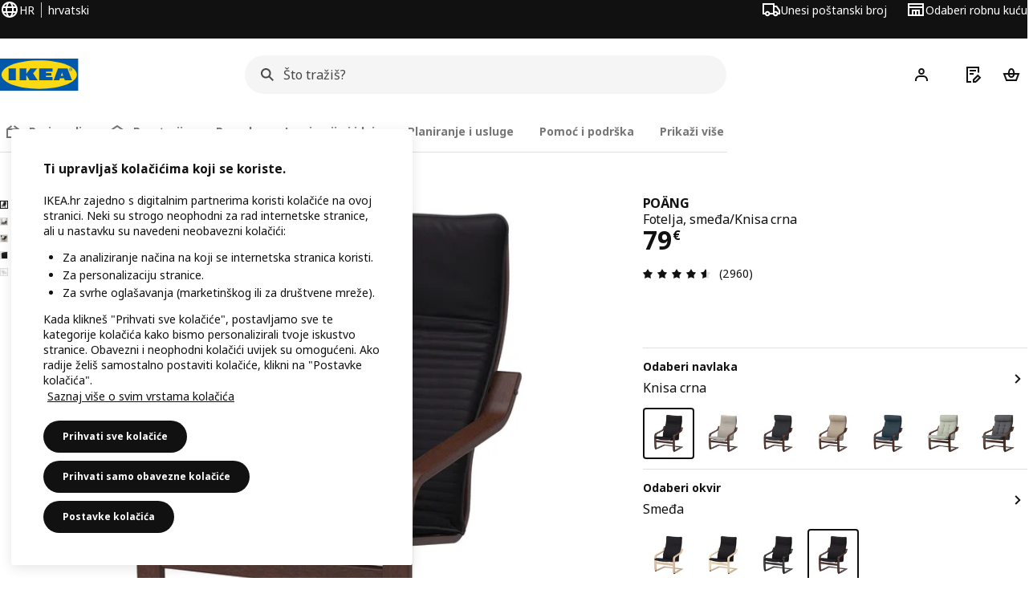

--- FILE ---
content_type: text/html; charset=UTF-8
request_url: https://www.ikea.com/hr/hr/p/poaeng-fotelja-smeda-knisa-crna-s59240833/
body_size: 53801
content:
<!DOCTYPE html><html lang="hr-HR" dir="ltr"><head><meta charset="utf-8"/><meta name="viewport" content="width=device-width, initial-scale=1"/><meta name="description" content="POÄNG fotelja, smeđa/Knisa crna. POÄNG fotelja ima elegantne zaobljene linije od savijenog drveta i pruža ti dobru potporu za vrat te udobnu otpornost. Dio je našeg asortimana nekoliko desetljeća i dalje je jednako popularna. Želiš je isprobati? Uslojeni savijeni hrast pruža udobnu elastičnost."/><meta name="keywords" content="POÄNG, Fotelja"/><meta name="og:description" content="POÄNG fotelja, smeđa/Knisa crna POÄNG fotelja ima elegantne zaobljene linije od savijenog drveta i pruža ti dobru potporu za vrat te udobnu otpornost. Dio je našeg asortimana nekoliko desetljeća i dalje je jednako popularna. Želiš je isprobati? Uslojeni savijeni hrast pruža udobnu elastičnost."/><meta name="og:title" content="POÄNG fotelja, smeđa/Knisa crna"/><meta name="robots" content="index, follow"/><meta property="og:title" content="POÄNG fotelja, smeđa/Knisa crna  - IKEA"/><meta property="og:description" content="POÄNG fotelja, smeđa/Knisa crna. POÄNG fotelja ima elegantne zaobljene linije od savijenog drveta i pruža ti dobru potporu za vrat te udobnu otpornost. Dio je našeg asortimana nekoliko desetljeća i dalje je jednako popularna. Želiš je isprobati? Uslojeni savijeni hrast pruža udobnu elastičnost."/><meta property="og:type" content="product"/><meta property="og:image" content="https://www.ikea.com/hr/hr/images/products/poaeng-fotelja-smeda-knisa-crna__0571538_pe666953_s5.jpg"/><meta property="og:url" content="https://www.ikea.com/hr/hr/p/poaeng-fotelja-smeda-knisa-crna-s59240833/"/><meta property="og:site_name" content="IKEA"/><title>POÄNG fotelja, smeđa/Knisa crna  - IKEA</title><link rel="preconnect" href="https://api.salesitem.ingka.com" crossorigin="anonymous"/><link rel="canonical" href="https://www.ikea.com/hr/hr/p/poaeng-fotelja-smeda-knisa-crna-s59240833/"/><link rel="stylesheet" href="/global/assets/dwf/pip/pip-CjLCVURB.css"/><link rel="stylesheet" href="/global/assets/dwf/pip/style-p8xjjuTe.css"/><link rel="stylesheet" href="/global/assets/dwf/pip/pip-price-module-B3XQfCQC.css"/><link rel="modulepreload" href="/global/assets/dwf/pip/pip.route-DTjjHKxI.js"/><link rel="modulepreload" href="/global/assets/dwf/pip/hooks.module-CmN63O9-.js"/><link rel="modulepreload" href="/global/assets/dwf/pip/energy-class-BI4Z0XSq.js"/><link rel="modulepreload" href="/global/assets/dwf/pip/client-EpVdRXP_.js"/><link rel="modulepreload" href="/global/assets/dwf/pip/style-BQABO3cC.js"/><link rel="modulepreload" href="/global/assets/dwf/pip/index-t1FTd3RV.js"/><link rel="modulepreload" href="/global/assets/dwf/pip/sustainability-index-CI79C1Ir.js"/><link rel="modulepreload" href="/global/assets/dwf/pip/string-utils-tsgWtjn0.js"/><link rel="modulepreload" href="/global/assets/dwf/pip/pip-price-module-BLBOBPVX.js"/><link rel="modulepreload" href="/global/assets/dwf/pip/comparison-price-CZl2Z5Wy.js"/><!-- included:/hr/hr/header-footer/style-fragment-recursive.html?request-path=$(REQUEST_PATH) --><!-- 2026-01-15T16:20:31.440Z, Navigera 60c5d444f8ce400d57d1e7434396702de3446f1f -->
  <!-- included:/hr/hr/experiment-fragment/fragments/experiment-preload-fragment.html --><script src="https://www.ikea.com/hr/hr/experiment-fragment/scripts/kickstart-L4ZW5VIT.js"></script><link rel="modulepreload" href="https://www.ikea.com/hr/hr/experiment-fragment/scripts/index-6GLR6HXG.js" />
    <link rel="stylesheet" id="nav-styles"
      data-opti-web="true"
      data-opti-default="false"
      href="https://www.ikea.com/hr/hr/header-footer/styles/main.9136a5a44df7c7656674.css">
  <link rel="stylesheet" href="https://www.ikea.com/hr/hr/header-footer/styles/localisationPicker.693982a04b8beab62ad6.css">
  <link rel="stylesheet" href="https://www.ikea.com/hr/hr/header-footer/styles/postalCodePicker.8e2dab8c426bfa0aa1fa.css">
  <link rel="stylesheet" href="https://www.ikea.com/hr/hr/header-footer/styles/storePicker.5ae16b408d8e5c4ff580.css">
    <link rel="stylesheet" href="https://www.ikea.com/hr/hr/header-footer/styles/tabsNavigation.2751237689dd703f4b2c.css">
    <link rel="stylesheet" href="https://www.ikea.com/hr/hr/header-footer/styles/mobileMenu.d367b35e13fbe72e6e09.css">
  <link rel="stylesheet" href="https://www.ikea.com/hr/hr/header-footer/styles/marketPicker.dd0a8af5cb4388040911.css">
  <link rel="stylesheet" href="https://www.ikea.com/hr/hr/header-footer/styles/storeLocator.85393056358d9ed22da7.css">
  <link rel="stylesheet" href="https://www.ikea.com/hr/hr/header-footer/styles/bouncyFooter.8ae93be7f834339eee87.css">
  
    <!-- included:/global/assets/fonts/hr/font-fragment.html --><link rel="stylesheet" href="https://www.ikea.com/global/assets/fonts/hr/fonts.fa002b0f.css">
    <!-- included:/hr/hr/cookieconsent/header-scripts-fragment.html --><script src="https://www.ikea.com/hr/hr/cookieconsent/scripts/cookieconsent-onetrust-js.js?v=mfmnn3wy"></script>
    <!-- included:/hr/hr/search/v2/box-styles-fragment.html --><!-- Search Box Styles: 2026-01-15 10:05:06 CET 6c3023f67f42c6fa1dd357a119a75485c72d8dfb -->
<link rel="preconnect" href="https://sik.search.blue.cdtapps.com" crossorigin />
<link rel="stylesheet" crossorigin href="https://www.ikea.com/hr/hr/search/v2/box.DS_2hgRB.css">
<!-- /Search Box Styles -->

    <!-- included:/hr/hr/recommendations/panels/style-fragment.html --><!-- RecommendationsStyle: version: d335f679e915b5de7a5db959c9809bece2606d10, site-folder: hr/hr --><link rel="stylesheet" href="https://www.ikea.com/hr/hr/recommendations/panels/css/main.70e91b67.css"><!-- /RecommendationsStyle -->
    <!-- included:/hr/hr/loyalty/loyalty-modal.css.html --><link href="https://www.ikea.com/hr/hr/loyalty/loyalty-modal.04cc6f.css" rel="stylesheet">
    <script type="text/plain" class="optanon-category-2" src="https://www.ikea.com/ext/optimizelyjs/s/croatia_web.js" async></script>
    <!-- included:/hr/hr/nudge/style-fragment.html --><link rel="modulepreload" crossorigin href="https://www.ikea.com/hr/hr/nudge/vendor.preact.chunk.DGPo7kFQ.js">
  <link rel="shortcut icon" sizes="any" href="https://www.ikea.com/hr/hr/static/favicon.838d8a3778e4d716eb72.ico">
  <link rel="icon" type="image/svg+xml" href="https://www.ikea.com/global/assets/logos/brand/ikea.svg">
  <meta name="robots" content="max-image-preview:large">
  <!-- included:/hr/hr/marketing-tags/head-fragment.html -->
  
<script type="text/javascript" data-type="utag-data">var utag_data = {"category":"10687","category_local":"Tekstilne fotelje","currency_code":"EUR","event_array":["product_view"],"hfb_name":"Living room seating","hfb_no":"01","pa_name":"Armchairs","pa_no":"0125","page_name":"product information page\u003eprodview\u003e59240833","page_type":"product information page","pip_per_visit":"+1","pra_name":"Armchairs, footstool \u0026 sofa tables","pra_no":"012","price":["79"],"product_collections":"no collections","product_ids":["59240833"],"product_images_no":"5","product_item_names":["poäng fotelja smeđa/knisa crna"],"product_names":["poäng"],"product_prices":["63.2"],"product_series":"POÄNG serija","product_type":"SPR","product_variant":"Knisa crna,Smeđa","product_vats":["15.80"],"prodview_type":"PIP","site_platform":"m2","site_section":"product information page","subproducts":"50155749,20394317","tax":["15.80"],"visit_country":"hr","visit_language":"hr"}</script><!-- included:https://www.ikea.com/hr/hr/planners/v1/fragments/head/?fragments=banner-large --><link rel="stylesheet" href="https://www.ikea.com/global/assets/dwf/planners/v1/fragments/banner-large-DlHp0sqe.css" />
<link rel="stylesheet" href="https://www.ikea.com/global/assets/dwf/planners/v1/fragments/image-BW0-0kxj.css" />
<link rel="modulepreload" href="https://www.ikea.com/global/assets/dwf/planners/v1/fragments/client-BY6fHF3f.js" /><!-- included:/hr/hr/listing/fragments/head/?fragments=product-rec-carousel --><link rel="stylesheet" href="/global/assets/dwf/listing/sharedComponents--cif0eqU.css" />
<link rel="stylesheet" href="/global/assets/dwf/listing/fragment-DWXKXBLG.css" />
<link rel="stylesheet" href="/global/assets/dwf/listing/GenericFragmentError-CGVIlqzZ.css" />
<link rel="stylesheet" href="/global/assets/dwf/listing/Button-C3KSkIe-.css" />
<link rel="stylesheet" href="/global/assets/dwf/listing/ShelfCarousel-DShUdVNa.css" />
<link rel="stylesheet" href="/global/assets/dwf/listing/ProductCardPlaceholder-CZ1EFSpZ.css" /><link rel="stylesheet" href="/global/assets/dwf/listing/listing-fragment-loader.css"/></head><body><!-- included:/hr/hr/header-footer/header-collapsed-fragment-recursive.html --><!-- 2026-01-15T16:20:31.488Z, Navigera 60c5d444f8ce400d57d1e7434396702de3446f1f -->
  <a href="#hnf-content" class="hnf-skip-to-content hnf-btn hnf-btn--secondary">
    <span class="hnf-btn__inner">
      <span class="hnf-btn__label">Preskoči na glavni izbornik</span>
    </span>
  </a>
    <header>
      <div class="hnf-messages">
        <!-- included:/hr/hr/header-footer/global-message-fragment.html -->
        <div class="hnf-content-container hnf-utilities">
          <div class="hnf-utilities__wrapper">
            <div id="hnf-header-localisationpicker" class="hnf-utilities__block hnf-utilities__block--localisation">
              <div class="hnf-utilities__localisation-button" data-props="{&quot;ecomMarket&quot;:true,&quot;localeStrings&quot;:{&quot;CLOSE_MODAL&quot;:&quot;Zatvori&quot;,&quot;LOCALISATION_CANCEL_MODAL&quot;:&quot;Otkaži&quot;,&quot;LOCALISATION_SELECT_LANGUAGE&quot;:&quot;Odaberi željeni jezik&quot;,&quot;LOCALISATION_CURRENT_STORE_HEADING&quot;:&quot;Nalaziš se u internetskoj trgovini IKEA Hrvatska&quot;,&quot;LOCALISATION_CHANGE_COUNTRY_LINK&quot;:&quot;Promijeni zemlju/regiju&quot;,&quot;LOCALISATION_CHANGE_COUNTRY_DISCLAIMER&quot;:&quot;Košara za kupovinu će se isprazniti ako prijeđeš u drugu zemlju/regiju.&quot;},&quot;alignment&quot;:&quot;left&quot;}">
                <a href="#" class="hnf-link hnf-link--subtle hnf-link--white" role="button" aria-label="Promijeni jezik ili državu/regiju; trenutačni je jezik hrvatski" aria-haspopup="dialog">
                  <svg viewBox="0 0 24 24" focusable="false" width="24" height="24" data-skapa="ssr-icon@11.2.1" aria-hidden="true" class="hnf-svg-icon hnf-btn__icon"><path fill-rule="evenodd" clip-rule="evenodd" d="M13.7467 18.1766C12.9482 19.7737 12.2151 20 12 20c-.2151 0-.9482-.2263-1.7467-1.8234-.3065-.6131-.5745-1.3473-.7831-2.1766h5.0596c-.2086.8293-.4766 1.5635-.7831 2.1766zM14.8885 14h-5.777A17.7354 17.7354 0 0 1 9 12c0-.6949.0392-1.3641.1115-2h5.777c.0723.6359.1115 1.3051.1115 2 0 .6949-.0392 1.3641-.1115 2zm1.6955 2c-.2658 1.2166-.6492 2.307-1.1213 3.2138A8.0347 8.0347 0 0 0 18.9297 16H16.584zm3.164-2H16.9c.0656-.6462.1-1.3151.1-2 0-.6849-.0344-1.3538-.1-2h2.848A8.0156 8.0156 0 0 1 20 12a8.0156 8.0156 0 0 1-.252 2zm-.8183-6a8.035 8.035 0 0 0-3.467-3.2138c.4721.9068.8555 1.9972 1.1213 3.2138h2.3457zm-4.3999 0c-.2086-.8293-.4766-1.5635-.7831-2.1766C12.9482 4.2264 12.2151 4 12 4c-.2151 0-.9482.2263-1.7467 1.8234-.3065.613-.5745 1.3473-.7831 2.1766h5.0596zM7.416 8c.2658-1.2166.6491-2.307 1.1213-3.2138A8.035 8.035 0 0 0 5.0703 8H7.416zm-3.164 2A8.0147 8.0147 0 0 0 4 12c0 .6906.0875 1.3608.252 2H7.1a19.829 19.829 0 0 1-.1-2c0-.6849.0344-1.3538.1-2H4.252zm3.164 6H5.0704a8.0347 8.0347 0 0 0 3.467 3.2138C8.0651 18.307 7.6818 17.2166 7.4161 16zM22 12c0-5.5229-4.4772-10-10-10C6.4771 2 2 6.4771 2 12c0 5.5228 4.4771 10 10 10 5.5228 0 10-4.4772 10-10z"></path></svg>
                  <span>HR</span>
                  <span>HR<span>hrvatski</span></span>
                </a>
              </div>
            </div>
            <div class="hnf-utilities__block hnf-utilities__block--vp"></div>
            <div class="hnf-utilities__block hnf-utilities__block--pickers">
                <div id="hnf-header-postalcodepicker"
                    data-props="{&quot;enableBeLuCountrySelection&quot;:false,&quot;enableStorePicker&quot;:true,&quot;enableHtmlGeoLocation&quot;:true,&quot;enableServerGeoLocation&quot;:true,&quot;disablePostalCodeNudge&quot;:false,&quot;requiresAdditionalData&quot;:false,&quot;localeStrings&quot;:{&quot;ENTER_POSTALCODE&quot;:&quot;Unesi poštanski broj&quot;,&quot;ENTER_YOUR_POSTALCODE&quot;:&quot;Unesite svoj poštanski broj&quot;,&quot;ENTER_YOUR_POSTALCODE_DESC&quot;:&quot;Saznaj ažurne informacije o dostavi proizvoda i dostupnosti zaliha za svoje područje.&quot;,&quot;POSTALCODE&quot;:&quot;Unesi poštanski broj&quot;,&quot;POSTALCODE_HELP&quot;:&quot;Unesi hrvatski poštanski broj. Ili provjeri koji je tvoj poštanski broj na stranicama Hrvatske pošte.&quot;,&quot;POSTALCODE_NOT_VALID_ERROR&quot;:&quot;Uneseni poštanski broj nije važeći. Pokušaj ponovo.&quot;,&quot;POSTALCODE_EMPTY_FIELD&quot;:&quot;Unesi poštanski broj.&quot;,&quot;STATE_CITY&quot;:&quot;Odaberite stanje&quot;,&quot;STATE_CITY_CHOOSE&quot;:&quot;Odaberite opciju&quot;,&quot;CONSENT&quot;:&quot;Za pružanje ove usluge upotrebljavamo kolačiće. Više informacija o tome kako upotrebljavamo kolačiće možeš pronaći u {{cookie policy link}}. Napominjemo da nećemo dijeliti tvoju lokaciju.&quot;,&quot;CONSENT_OUR_POLICY&quot;:&quot;Kako koristimo kolačiće&quot;,&quot;SELECT_COUNTRY&quot;:&quot;Odaberi državu&quot;,&quot;FORGET&quot;:&quot;Izbriši poštanski broj&quot;,&quot;USE&quot;:&quot;Spremi&quot;,&quot;CONFIRM_MESSAGE&quot;:&quot;Odabrao/la si poštanski broj {{postal code}}.&quot;,&quot;NUDGE_AUTOLOCATION_TEXT&quot;:&quot;Hej! Nadamo se da je lokacija točna. Ako nije, ažuriraj je.&quot;,&quot;NUDGE_GREETING&quot;:&quot;Hej!&quot;,&quot;NUDGE_TEXT&quot;:&quot;Dodaj poštanski broj za informacije o dostupnosti dostave za proizvode.&quot;,&quot;CLOSE_MODAL&quot;:&quot;Zatvori&quot;}}">
                  <a href="#" class="hnf-link hnf-link--subtle hnf-link--white hnf-utilities__postalcodepicker-button" role="button" aria-label="Unesi poštanski broj" aria-haspopup="dialog">
                    <svg viewBox="0 0 24 24" focusable="false" width="24" height="24" data-skapa="ssr-icon@11.2.1" aria-hidden="true" class="hnf-svg-icon"><path fill-rule="evenodd" clip-rule="evenodd" d="M1 4h15v3h3.0246l3.9793 5.6848V18h-2.6567c-.4218 1.3056-1.6473 2.25-3.0933 2.25-1.446 0-2.6715-.9444-3.0932-2.25h-3.9044c-.4217 1.3056-1.6472 2.25-3.0932 2.25S4.4916 19.3056 4.0698 18H1V4zm3.0698 12c.4218-1.3056 1.6473-2.25 3.0933-2.25 1.446 0 2.6715.9444 3.0932 2.25H14V6H3v10h1.0698zM16 14.0007a3.24 3.24 0 0 1 1.2539-.2507c1.446 0 2.6715.9444 3.0933 2.25h.6567v-2.6848L17.9833 9H16v5.0007zM7.163 15.75c-.6903 0-1.25.5596-1.25 1.25s.5597 1.25 1.25 1.25c.6904 0 1.25-.5596 1.25-1.25s-.5596-1.25-1.25-1.25zm10.0909 0c-.6904 0-1.25.5596-1.25 1.25s.5596 1.25 1.25 1.25 1.25-.5596 1.25-1.25-.5596-1.25-1.25-1.25z"></path></svg>
                    <span class="hnf-utilities__value">Unesi poštanski broj</span>
                  </a>
                </div>
                <div id="hnf-header-storepicker" data-props="{&quot;weekStartDay&quot;:&quot;MON&quot;,&quot;messages&quot;:[],&quot;localeStrings&quot;:{&quot;SELECT_STORE_HEADING&quot;:&quot;Odaberi robnu kuću&quot;,&quot;SELECT_STORE_TEXT&quot;:&quot;Odaberi robnu kuću za koju želiš vidjeti radno vrijeme, dostupnost zaliha i relevantne ponude. Tvoja se lokacija ne dijeli.&quot;,&quot;SEARCH_PLACEHOLDER&quot;:&quot;Pretraživanje po lokaciji&quot;,&quot;CURRENT_LOCATION&quot;:&quot;Upotrijebi svoju trenutačnu lokaciju&quot;,&quot;CURRENT_LOCATION_QUERY&quot;:&quot;Trenutna lokacija&quot;,&quot;CURRENT_LOCATION_FAIL_HEADING&quot;:&quot;NIje moguće locirati te&quot;,&quot;CURRENT_LOCATION_FAIL_TEXT&quot;:&quot;Provjeri jesi li dopustio/la pregledniku pristup trenutačnoj lokaciji i pokušaj ponovno.&quot;,&quot;STORES_SORTED_BY&quot;:&quot;Robne kuće se razvrstavaju prema udaljenosti do {{location}}&quot;,&quot;SEARCH_NO_HITS_HEADING&quot;:&quot;Lokacija nije pronađena&quot;,&quot;SEARCH_NO_HITS_TEXT&quot;:&quot;Unesi valjanu lokaciju u svojoj zemlji/regiji i pokušaj ponovno.&quot;,&quot;CLOSE_MODAL&quot;:&quot;Zatvori&quot;,&quot;CLEAR_SEARCH&quot;:&quot;Izbriši pretraživanje trgovine&quot;,&quot;DISTANCE_AWAY&quot;:&quot;Udaljeno {{distance}} km&quot;,&quot;GET_DIRECTIONS&quot;:&quot;Smjer do lokacije&quot;,&quot;VISIT_STORE_PAGE&quot;:&quot;Posjeti stranicu robne kuće&quot;,&quot;TIMESPAN_FORMAT&quot;:&quot;{{from}} - {{to}}&quot;,&quot;SELECT_STORE&quot;:&quot;Odaberi robnu kuću&quot;,&quot;OPEN_TODAY&quot;:&quot;Otvoreno danas {{from - to}}&quot;,&quot;OPEN_UNTIL&quot;:&quot;Otvoreno do {{closing time}}&quot;,&quot;OPEN_TOMORROW&quot;:&quot;Otvoreno sutra {{from - to}}&quot;,&quot;OPEN_24H&quot;:&quot;Otvoreno 24 sata&quot;,&quot;OPEN_TODAY_24H&quot;:&quot;Otvoreno 24 sata već danas&quot;,&quot;OPEN_TOMORROW_24H&quot;:&quot;Sutra otvoreno 24 sata&quot;,&quot;CHOOSE_DIFFERENT_STORE&quot;:&quot;Odaberi drugu robnu kuću&quot;,&quot;WEEKDAY_MON&quot;:&quot;Pon&quot;,&quot;WEEKDAY_TUE&quot;:&quot;Uto&quot;,&quot;WEEKDAY_WED&quot;:&quot;Sri&quot;,&quot;WEEKDAY_THU&quot;:&quot;Čet&quot;,&quot;WEEKDAY_FRI&quot;:&quot;Pet&quot;,&quot;WEEKDAY_SAT&quot;:&quot;Sub&quot;,&quot;WEEKDAY_SUN&quot;:&quot;Ned&quot;,&quot;HOURS_CLOSED&quot;:&quot;Zatvoreno&quot;,&quot;HOURS_NORMAL&quot;:&quot;Redovno radno vrijeme&quot;,&quot;HOURS_DEVIATIONS&quot;:&quot;Posebno radno vrijeme&quot;}}">
                  <a href="#" class="hnf-link hnf-link--white hnf-link--subtle hnf-utilities__storepicker-button" role="button" aria-label="Odaberi robnu kuću" aria-haspopup="dialog">
                    <svg viewBox="0 0 24 24" focusable="false" width="24" height="24" data-skapa="ssr-icon@11.2.1" aria-hidden="true" class="hnf-svg-icon"><path fill-rule="evenodd" clip-rule="evenodd" d="M2 4v16h20V4H2zm2 4V6h16v2H4zm0 2v8h3v-6h10v6h3v-8H4zm11 4h-2v4h2v-4zm-4 0H9v4h2v-4z"></path></svg>
                    <span class="hnf-utilities__value">Odaberi robnu kuću</span>
                  </a>
                </div>
            </div>
          </div>
        </div>
      </div>
    
      <div class="hnf-header hnf-header--store hnf-header--postalcode hnf-header--nextnav">
        <div class="hnf-content-container hnf-header__container hnf-page-container__main">
          <div class="hnf-header__logo">
            <a href="https://www.ikea.com/hr/hr/" class="hnf-link" data-tracking-label="ikea-logo" aria-label="IKEA identitet">
              <img src="https://www.ikea.com/global/assets/logos/brand/ikea.svg" alt="" fetchpriority="high">
            </a>
          </div>
              <div class="hnf-header__search">
                <!-- included:/hr/hr/search/v2/box-fragment.html --><div data-namespace="search-box" data-version="6c3023f67f42c6fa1dd357a119a75485c72d8dfb" data-baseurl="https://www.ikea.com" data-locale="hr-HR"><div data-id="box-mount" class="search-box-container"><div class="search-box-wrapper"><form role="search" action="https://www.ikea.com/hr/hr/search/" class="search-box-form"><div class="search-box-search search-box-search--focus-with-clear search-box-search--medium"><svg viewBox="0 0 24 24" focusable="false" width="24" height="24" data-skapa="ssr-icon@11.3.0" aria-hidden="true" class="search-box-svg-icon search-box-search__icon"><path fill-rule="evenodd" clip-rule="evenodd" d="M13.9804 15.3946c-1.0361.7502-2.3099 1.1925-3.6869 1.1925C6.8177 16.5871 4 13.7694 4 10.2935 4 6.8177 6.8177 4 10.2935 4c3.4759 0 6.2936 2.8177 6.2936 6.2935 0 1.377-.4423 2.6508-1.1925 3.6869l4.6016 4.6016-1.4142 1.4142-4.6016-4.6016zm.6067-5.1011c0 2.3713-1.9223 4.2936-4.2936 4.2936C7.9223 14.5871 6 12.6648 6 10.2935 6 7.9223 7.9223 6 10.2935 6c2.3713 0 4.2936 1.9223 4.2936 4.2935z"></path></svg><input id="ikea-search-input" type="search" placeholder="Što tražiš?" aria-label="Pretraživanje za proizvode, inspiracije ili nove proizvode" data-skapa="search@11.0.8" name="q" role="combobox" aria-autocomplete="list" aria-expanded="false" aria-controls="search-box-dropdown-wrapper" autocorrect="off" autocomplete="off" class="search-box-typography-label-l search-box-typography-regular search-box-search__input"><button disabled="" type="button" data-skapa="button@19.0.8" aria-hidden="true" class="search-box-btn search-box-btn--xsmall search-box-btn--icon-tertiary search-box-search__action search-box-search__clear"><span class="search-box-typography-label-s search-box-btn__inner"><svg viewBox="0 0 24 24" focusable="false" width="24" height="24" data-skapa="ssr-icon@11.3.0" aria-hidden="true" class="search-box-svg-icon search-box-btn__icon"><path fill-rule="evenodd" clip-rule="evenodd" d="m12.0006 13.4148 2.8283 2.8283 1.4142-1.4142-2.8283-2.8283 2.8283-2.8283-1.4142-1.4142-2.8283 2.8283L9.172 7.7578 7.7578 9.172l2.8286 2.8286-2.8286 2.8285 1.4142 1.4143 2.8286-2.8286z"></path></svg><span class="search-box-btn__label">Brisanje polja za unos pretraživanja</span></span></button><div class="search-box-search__actions"></div><span aria-hidden="true" class="search-box-search__divider search-box-search__divider--hidden"></span><button disabled="" type="submit" data-skapa="button@19.0.8" aria-hidden="true" class="search-box-btn search-box-btn--xsmall search-box-btn--icon-tertiary search-box-search__action"><span class="search-box-typography-label-s search-box-btn__inner"><svg viewBox="0 0 24 24" focusable="false" width="24" height="24" data-skapa="ssr-icon@11.3.0" aria-hidden="true" class="search-box-svg-icon search-box-btn__icon"><path fill-rule="evenodd" clip-rule="evenodd" d="M13.9804 15.3946c-1.0361.7502-2.3099 1.1925-3.6869 1.1925C6.8177 16.5871 4 13.7694 4 10.2935 4 6.8177 6.8177 4 10.2935 4c3.4759 0 6.2936 2.8177 6.2936 6.2935 0 1.377-.4423 2.6508-1.1925 3.6869l4.6016 4.6016-1.4142 1.4142-4.6016-4.6016zm.6067-5.1011c0 2.3713-1.9223 4.2936-4.2936 4.2936C7.9223 14.5871 6 12.6648 6 10.2935 6 7.9223 7.9223 6 10.2935 6c2.3713 0 4.2936 1.9223 4.2936 4.2935z"></path></svg><span class="search-box-btn__label">Traži</span></span></button></div></form></div><div id="search-box-dropdown-wrapper" aria-live="polite" aria-atomic="true"></div></div>
  
</div>

              </div>
          <div role="navigation" aria-label="shopping-links" class="hnf-header__icons" data-shopping-links>
                <div class="hnf-header__search-btn">
                  <button type="button" class="hnf-btn hnf-btn--small hnf-btn--icon-tertiary" aria-expanded="false" aria-label="Traži">
                    <span class="hnf-btn__inner">
                      <svg viewBox="0 0 24 24" focusable="false" width="24" height="24" data-skapa="ssr-icon@11.2.1" aria-hidden="true" class="hnf-svg-icon"><path fill-rule="evenodd" clip-rule="evenodd" d="M13.9804 15.3946c-1.0361.7502-2.3099 1.1925-3.6869 1.1925C6.8177 16.5871 4 13.7694 4 10.2935 4 6.8177 6.8177 4 10.2935 4c3.4759 0 6.2936 2.8177 6.2936 6.2935 0 1.377-.4423 2.6508-1.1925 3.6869l4.6016 4.6016-1.4142 1.4142-4.6016-4.6016zm.6067-5.1011c0 2.3713-1.9223 4.2936-4.2936 4.2936C7.9223 14.5871 6 12.6648 6 10.2935 6 7.9223 7.9223 6 10.2935 6c2.3713 0 4.2936 1.9223 4.2936 4.2935z"></path></svg>
                    </span>
                  </button>
                </div>
              <div id="hnf-header-profile" class="hnf-header__profile-link">
                  <a href="https://www.ikea.com/hr/hr/profile/login/" class="hnf-btn hnf-btn--small hnf-leading-icon hnf-btn--tertiary hnf-header__profile-link__default" role="button" aria-haspopup="dialog" aria-hidden="false" rel="nofollow" data-tracking-label="profile" data-profile-link>
                    <span class="hnf-btn__inner">
                      <svg viewBox="0 0 24 24" focusable="false" width="24" height="24" data-skapa="ssr-icon@11.2.1" aria-hidden="true" class="hnf-svg-icon hnf-btn__icon hnf-person__icon"><path fill-rule="evenodd" clip-rule="evenodd" d="M10.6724 6.4678c.2734-.2812.6804-.4707 1.3493-.4707.3971 0 .705.0838.9529.2225.241.1348.4379.3311.5934.6193l.0033.006c.1394.2541.237.6185.237 1.1403 0 .7856-.2046 1.2451-.4796 1.5278l-.0048.005c-.2759.2876-.679.4764-1.334.4764-.3857 0-.6962-.082-.956-.2241-.2388-.1344-.4342-.3293-.5888-.6147-.1454-.275-.2419-.652-.2419-1.1704 0-.7902.2035-1.2442.4692-1.5174zm1.3493-2.4717c-1.0834 0-2.054.3262-2.7838 1.0766-.7376.7583-1.0358 1.781-1.0358 2.9125 0 .7656.1431 1.483.4773 2.112l.0031.0058c.3249.602.785 1.084 1.3777 1.4154l.0062.0035c.5874.323 1.2368.4736 1.9235.4736 1.0818 0 2.0484-.3333 2.7755-1.0896.7406-.7627 1.044-1.786 1.044-2.9207 0-.7629-.1421-1.4784-.482-2.0996-.3247-.6006-.7844-1.0815-1.376-1.4125-.5858-.3276-1.2388-.477-1.9297-.477zM6.4691 16.8582c.2983-.5803.7228-1.0273 1.29-1.3572.5582-.3191 1.2834-.5049 2.2209-.5049h4.04c.9375 0 1.6626.1858 2.2209.5049.5672.3299.9917.7769 1.29 1.3572.3031.5896.4691 1.2936.4691 2.1379v1h2v-1c0-1.1122-.2205-2.1384-.6904-3.0523a5.3218 5.3218 0 0 0-2.0722-2.1769c-.9279-.5315-2.0157-.7708-3.2174-.7708H9.98c-1.1145 0-2.2483.212-3.2225.7737-.8982.5215-1.5928 1.2515-2.0671 2.174C4.2205 16.8577 4 17.8839 4 18.9961v1h2v-1c0-.8443.166-1.5483.4691-2.1379z"></path></svg>
                      <span class="hnf-btn__label">Hej! Prijavi se</span>
                    </span>
                  </a>
                  <a href="https://www.ikea.com/hr/hr/profile/login/" class="hnf-btn hnf-btn--small hnf-leading-icon hnf-btn--tertiary hnf-header__profile-link__neutral hnf-header__profile-link--hidden" role="button" aria-haspopup="dialog" aria-hidden="true" rel="nofollow" data-tracking-label="profile" data-profile-link>
                    <span class="hnf-btn__inner">
                      <span class="hnf-avatar hnf-avatar--btn hnf-avatar--small hnf-avatar--primary">
                        <svg viewBox="0 0 24 24" focusable="false" width="24" height="24" data-skapa="ssr-icon@11.2.1" aria-hidden="true" class="hnf-svg-icon hnf-btn__icon hnf-avatar-person__icon"><path fill-rule="evenodd" clip-rule="evenodd" d="M10.6724 6.4678c.2734-.2812.6804-.4707 1.3493-.4707.3971 0 .705.0838.9529.2225.241.1348.4379.3311.5934.6193l.0033.006c.1394.2541.237.6185.237 1.1403 0 .7856-.2046 1.2451-.4796 1.5278l-.0048.005c-.2759.2876-.679.4764-1.334.4764-.3857 0-.6962-.082-.956-.2241-.2388-.1344-.4342-.3293-.5888-.6147-.1454-.275-.2419-.652-.2419-1.1704 0-.7902.2035-1.2442.4692-1.5174zm1.3493-2.4717c-1.0834 0-2.054.3262-2.7838 1.0766-.7376.7583-1.0358 1.781-1.0358 2.9125 0 .7656.1431 1.483.4773 2.112l.0031.0058c.3249.602.785 1.084 1.3777 1.4154l.0062.0035c.5874.323 1.2368.4736 1.9235.4736 1.0818 0 2.0484-.3333 2.7755-1.0896.7406-.7627 1.044-1.786 1.044-2.9207 0-.7629-.1421-1.4784-.482-2.0996-.3247-.6006-.7844-1.0815-1.376-1.4125-.5858-.3276-1.2388-.477-1.9297-.477zM6.4691 16.8582c.2983-.5803.7228-1.0273 1.29-1.3572.5582-.3191 1.2834-.5049 2.2209-.5049h4.04c.9375 0 1.6626.1858 2.2209.5049.5672.3299.9917.7769 1.29 1.3572.3031.5896.4691 1.2936.4691 2.1379v1h2v-1c0-1.1122-.2205-2.1384-.6904-3.0523a5.3218 5.3218 0 0 0-2.0722-2.1769c-.9279-.5315-2.0157-.7708-3.2174-.7708H9.98c-1.1145 0-2.2483.212-3.2225.7737-.8982.5215-1.5928 1.2515-2.0671 2.174C4.2205 16.8577 4 17.8839 4 18.9961v1h2v-1c0-.8443.166-1.5483.4691-2.1379z"></path></svg>
                      </span>
                      <span class="hnf-btn__label">Hej!</span>
                    </span>
                  </a>
                  <a href="https://www.ikea.com/hr/hr/profile/login/" class="hnf-btn hnf-btn--small hnf-leading-icon hnf-btn--tertiary hnf-header__profile-link__avatar hnf-header__profile-link--hidden" role="button" aria-haspopup="dialog" aria-hidden="true" rel="nofollow" data-greeting="Hej, {{firstName}}!" data-tracking-label="profile" data-profile-link>
                    <span class="hnf-btn__inner">
                      <span class="hnf-avatar hnf-avatar--btn hnf-avatar--small hnf-avatar--primary">IK</span>
                      <span class="hnf-btn__label">Hej, {{firstName}}!</span>
                    </span>
                  </a>
              </div>
            
                <div class="hnf-header__shopping-list-link" data-shoppinglist-icon="document-pencil">
                  <a class="hnf-btn hnf-btn--small hnf-btn--icon-tertiary" href="https://www.ikea.com/hr/hr/favourites/" aria-label="Popis za kupovinu
    " rel="nofollow" data-tracking-label="shopping-list">
                    <span class="hnf-btn__inner js-shopping-list-icon" data-market-code="hr-HR">
                      <svg viewBox="0 0 24 24" focusable="false" width="24" height="24" data-skapa="ssr-icon@11.2.1" aria-hidden="true" class="hnf-svg-icon hnf-btn__icon hnf-svg-icon hnf-svg-icon--heart"><path d="M4 2h16v7.5h-2V4H6v16h4v2H4V2z"></path><path d="M16 6H8v2h8V6zm-3 4H8v2h5v-2z"></path><path fill-rule="evenodd" clip-rule="evenodd" d="m18.3313 11.5801 4.088 4.0962-6.428 6.3235H12v-4.0015l6.3313-6.4182zm.0083 2.8395L14 18.8187v1.1811h1.1724l4.4083-4.3366-1.2411-1.2436z"></path></svg>
                      <svg viewBox="0 0 24 24" focusable="false" width="24" height="24" data-skapa="ssr-icon@11.2.1" aria-hidden="true" class="hnf-svg-icon hnf-btn__icon hnf-svg-icon--heart-filled-red hnf-svg-icon--hidden"><path fill-rule="evenodd" clip-rule="evenodd" d="M19.205 5.599c.9541.954 1.4145 2.2788 1.4191 3.6137 0 3.0657-2.2028 5.7259-4.1367 7.5015-1.2156 1.1161-2.5544 2.1393-3.9813 2.9729L12 20.001l-.501-.3088c-.9745-.5626-1.8878-1.2273-2.7655-1.9296-1.1393-.9117-2.4592-2.1279-3.5017-3.5531-1.0375-1.4183-1.8594-3.1249-1.8597-4.9957-.0025-1.2512.3936-2.5894 1.419-3.6149 1.8976-1.8975 4.974-1.8975 6.8716 0l.3347.3347.336-.3347c1.8728-1.8722 4.9989-1.8727 6.8716 0z" fill="#CC0008"></path></svg>
                      <span class="hnf-btn__label">Popis za kupovinu
    </span>
                    </span>
                  </a>
                </div>
              <div class="hnf-header__shopping-cart-link">
                <a class="hnf-btn hnf-btn--small hnf-btn--icon-tertiary" href="https://www.ikea.com/hr/hr/shoppingcart/" aria-label="Košarica" rel="nofollow" data-tracking-label="shopping-bag">
                  <span class="hnf-btn__inner js-shopping-cart-icon" data-market-code="hr-HR" data-label-default="Košarica" data-label-items="Proizvoda: {{numberOfItems}}">
                    <span class="hnf-header__cart-counter hnf-header__cart-counter--hidden"></span>
                      <svg viewBox="0 0 24 24" focusable="false" width="24" height="24" data-skapa="ssr-icon@11.2.1" aria-hidden="true" class="hnf-svg-icon hnf-svg-bag-default hnf-btn__icon"><path fill-rule="evenodd" clip-rule="evenodd" d="M11.9997 4c1.7048 0 2.9806 1.122 3.4578 2.7127.3246 1.0819.5718 2.1886.8335 3.2873h6.1517l-3.75 10H5.3067l-3.75-10h6.1516c.2617-1.0987.509-2.2054.8335-3.2873C9.019 5.122 10.2948 4 11.9997 4zm2.2348 6H9.7648c.2293-.9532.5299-2.1701.6927-2.7127C10.6838 6.533 11.1739 6 11.9997 6s1.3158.533 1.5421 1.2873c.1628.5426.4634 1.7595.6927 2.7127zm-9.7918 2 2.25 6h10.614l2.25-6h-3.3252c-.6633 2.1065-1.7665 4-4.2318 4-2.4654 0-3.5686-1.8935-4.2319-4h-3.325zm5.4308 0c.3635 1.0612.8841 2 2.1262 2 1.242 0 1.7626-.9388 2.1261-2H9.8735z"></path></svg>
                    <span class="hnf-btn__label">Košarica</span>
                  </span>
                </a>
              </div>
            <div class="hnf-header__hamburger">
              <button type="button" class="hnf-btn hnf-btn--small hnf-btn--icon-tertiary" aria-label="Otvori izbornik za navigaciju">
                <span class="hnf-btn__inner">
                  <svg viewBox="0 0 24 24" focusable="false" width="24" height="24" data-skapa="ssr-icon@11.2.1" aria-hidden="true" class="hnf-svg-icon hnf-btn__icon"><path fill-rule="evenodd" clip-rule="evenodd" d="M20 8H4V6h16v2zm0 5H4v-2h16v2zm0 5H4v-2h16v2z"></path></svg>
                </span>
              </button>
            </div>
          </div>
        </div>
      </div>
    </header>
    <div id="hnf-header-filler"></div>  <aside
        class='hnf-mobile-menu hnf-mobile-menu--hidden'
        aria-hidden='true'
        data-ios='https://www.ikea.com/hr/hr/static/ios.9c0d083af5c38081ba26.png'
        data-android='https://www.ikea.com/hr/hr/static/android.997339e975ada2091941.png'
      >
        <script type="text/hydration">{"primary":[{"title":"Proizvodi","link":"https://www.ikea.com/hr/hr/cat/svi-proizvodi-products/","items":[{"link":"https://www.ikea.com/hr/hr/new/new-products/","title":"Novi proizvodi"},{"title":"Najprodavaniji proizvodi","link":"https://www.ikea.com/hr/hr/campaigns/best-sellers-pubbf5c8481/"},{"title":"Naše najniže cijene","link":"https://www.ikea.com/hr/hr/cat/lowest-price/"},{"title":"Zadnja prilika za kupnju","link":"https://www.ikea.com/hr/hr/offers/last-chance/"},{"title":"Način života i trendovi","link":"https://www.ikea.com/hr/hr/cat/themes-themes/","subItems":[{"title":"Stilovi uređenja i trendovi","link":"https://www.ikea.com/hr/hr/ideas/styles/"},{"title":"Pristupačni dodaci za svakodnevni život","link":"https://www.ikea.com/hr/hr/cat/pristupacni-dodaci-za-svakodnevni-zivot-700313/"},{"title":"Osvježi svoj dom","link":"https://www.ikea.com/hr/hr/cat/osvjezite-svoj-dom-700334/"},{"title":"Bolji materijali","link":"https://www.ikea.com/hr/hr/cat/bolji-materijali-700199/"},{"title":"Sezonske proslave","link":"https://www.ikea.com/hr/hr/cat/sezonske-proslave-700321/"},{"title":"Proizvodi koji smanjuju korištenje plastike","link":"https://www.ikea.com/hr/hr/cat/proizvodi-koji-smanjuju-koristenje-plastike-700206/"},{"title":"Ergonomski radni prostor","link":"https://www.ikea.com/hr/hr/cat/ergonomski-radni-prostor-700205/"}]},{"title":"Gaming prostorija","link":"https://www.ikea.com/hr/hr/rooms/gaming-room/"}]},{"link":"https://www.ikea.com/hr/hr/rooms/","title":"Prostorije","items":[{"title":"Kuhinja","link":"https://www.ikea.com/hr/hr/rooms/kitchen/","image":"https://www.ikea.com/ext/ingkadam/m/32541b1607dad4e3/original/PH192253.jpg","roomRelatedCategories":[{"type":"cat","id":"ka003","title":"Kuhinjski sustavi","image":"https://www.ikea.com/global/assets/range-categorisation/images/kitchens-ka003.jpeg"},{"type":"cat","id":"700293","title":"Kuhinjska vrata i fronte ladica","image":"https://www.ikea.com/global/assets/range-categorisation/images/kitchen-doors-drawer-fronts-700293.jpeg"},{"type":"cat","id":"700292","title":"Kuhinjski elementi","image":"https://www.ikea.com/global/assets/range-categorisation/images/kitchen-cabinets-700292.jpeg"},{"type":"cat","id":"20676","title":"Kuhinjski zidni sustavi za odlaganje","image":"https://www.ikea.com/global/assets/range-categorisation/images/kitchen-wall-storage-20676.jpeg"},{"type":"cat","id":"ka002","title":"Kućanski uređaji","image":"https://www.ikea.com/global/assets/range-categorisation/images/appliances-ka002.jpeg"},{"type":"cat","id":"kt003","title":"Posuđe za kuhanje","image":"https://www.ikea.com/global/assets/range-categorisation/images/cookware-kt003.jpeg"},{"type":"cat","id":"24255","title":"Unutarnji umetci","image":"https://www.ikea.com/global/assets/range-categorisation/images/interior-organisers-24255.jpeg"},{"type":"cat","id":"kt002","title":"Kuhinjski pribor","image":"https://www.ikea.com/global/assets/range-categorisation/images/cooking-utensils-kt002.jpeg"},{"type":"cat","id":"18850","title":"Kuhinjski tekstili","image":"https://www.ikea.com/global/assets/range-categorisation/images/kitchen-textiles-18850.jpeg"},{"type":"cat","id":"16282","title":"Kuhinjska rasvjeta","image":"https://www.ikea.com/global/assets/range-categorisation/images/kitchen-lighting-16282.jpeg"},{"type":"cat","id":"24261","title":"Kuhinjske slavine i sudoperi","image":"https://www.ikea.com/global/assets/range-categorisation/images/kitchen-taps-sinks-24261.jpeg"},{"type":"cat","id":"16200","title":"Smočnica","image":"https://www.ikea.com/global/assets/range-categorisation/images/pantry-16200.jpeg"},{"type":"cat","id":"20636","title":"Posuđe za pečenje","image":"https://www.ikea.com/global/assets/range-categorisation/images/bakeware-20636.jpeg"},{"type":"cat","id":"15937","title":"Čuvanje hrane i organizacija","image":"https://www.ikea.com/global/assets/range-categorisation/images/food-storage-organising-15937.jpeg"},{"type":"cat","id":"15934","title":"Noževi i daske za rezanje","image":"https://www.ikea.com/global/assets/range-categorisation/images/knives-chopping-boards-15934.jpeg"},{"type":"cat","id":"10471","title":"Kuhinjski otoci i kolica","image":"https://www.ikea.com/global/assets/range-categorisation/images/kitchen-islands-trolleys-10471.jpeg"}]},{"title":"Blagovaonica","link":"https://www.ikea.com/hr/hr/rooms/dining/","image":"https://www.ikea.com/ext/ingkadam/m/aa79f8f1ebd5842/original/PH206859.jpg","roomRelatedCategories":[{"type":"cat","id":"25219","title":"Stolice za blagovaonu","image":"https://www.ikea.com/global/assets/range-categorisation/images/dining-chairs-25219.jpeg"},{"type":"cat","id":"21825","title":"Stolovi za blagovaonicu","image":"https://www.ikea.com/global/assets/range-categorisation/images/dining-tables-21825.jpeg"},{"type":"cat","id":"19145","title":"Set blagovaonskog namještaja","image":"https://www.ikea.com/global/assets/range-categorisation/images/dining-sets-19145.jpeg"},{"type":"cat","id":"20560","title":"Ubrusi i držači za ubruse","image":"https://www.ikea.com/global/assets/range-categorisation/images/napkins-napkin-holders-20560.jpeg"},{"type":"cat","id":"30454","title":"Komode, bifei i konzolni stolići","image":"https://www.ikea.com/global/assets/range-categorisation/images/sideboards-buffets-console-tables-30454.jpeg"},{"type":"cat","id":"16244","title":"Barski namještaj","image":"https://www.ikea.com/global/assets/range-categorisation/images/bar-furniture-16244.jpeg"},{"type":"cat","id":"59245","title":"Blagovaonske klupe","image":"https://www.ikea.com/global/assets/range-categorisation/images/dining-benches-59245.jpeg"},{"type":"cat","id":"18860","title":"Posuđe","image":"https://www.ikea.com/global/assets/range-categorisation/images/dinnerware-18860.jpeg"},{"type":"cat","id":"16043","title":"Posuđe za posluživanje","image":"https://www.ikea.com/global/assets/range-categorisation/images/serveware-16043.jpeg"},{"type":"cat","id":"20538","title":"Tekstili za stolove","image":"https://www.ikea.com/global/assets/range-categorisation/images/table-linen-20538.jpeg"},{"type":"cat","id":"16044","title":"Kava i čaj","image":"https://www.ikea.com/global/assets/range-categorisation/images/coffee-tea-16044.jpeg"},{"type":"cat","id":"18865","title":"Pribor za jelo i posluživanje","image":"https://www.ikea.com/global/assets/range-categorisation/images/cutlery-18865.jpeg"},{"type":"cat","id":"18868","title":"Stakleno posuđe i vrčevi","image":"https://www.ikea.com/global/assets/range-categorisation/images/glassware-jugs-18868.jpeg"},{"type":"cat","id":"20542","title":"Jastuci za stolice","image":"https://www.ikea.com/global/assets/range-categorisation/images/chair-pads-20542.jpeg"},{"type":"cat","id":"10653","title":"Tepisi","image":"https://www.ikea.com/global/assets/range-categorisation/images/rugs-10653.jpeg"}]},{"title":"Dnevna soba","link":"https://www.ikea.com/hr/hr/rooms/living-room/","image":"https://www.ikea.com/ext/ingkadam/m/bfa61f70297c561/original/PH206849.jpg","roomRelatedCategories":[{"type":"cat","id":"fu003","title":"Sofe","image":"https://www.ikea.com/global/assets/range-categorisation/images/sofas-fu003.jpeg"},{"type":"cat","id":"10663","title":"Sofe na razvlačenje","image":"https://www.ikea.com/global/assets/range-categorisation/images/sofa-beds-10663.jpeg"},{"type":"cat","id":"fu006","title":"Fotelje","image":"https://www.ikea.com/global/assets/range-categorisation/images/armchairs-chaise-longues-fu006.jpeg"},{"type":"cat","id":"10705","title":"Pomoćni stolići","image":"https://www.ikea.com/global/assets/range-categorisation/images/coffee-side-tables-10705.jpeg"},{"type":"cat","id":"20926","title":"Otomani, podnožnici i taburei","image":"https://www.ikea.com/global/assets/range-categorisation/images/ottomans-footstools-pouffes-20926.jpeg"},{"type":"cat","id":"li001","title":"Rasvjeta","image":"https://www.ikea.com/global/assets/range-categorisation/images/lighting-li001.jpeg"},{"type":"cat","id":"20489","title":"Ogledala","image":"https://www.ikea.com/global/assets/range-categorisation/images/mirrors-20489.jpeg"},{"type":"cat","id":"49081","title":"Pročišćivači zraka i dodaci","image":"https://www.ikea.com/global/assets/range-categorisation/images/air-quality-products-49081.jpeg"},{"type":"cat","id":"10475","title":"Namještaj za TV i multimediju","image":"https://www.ikea.com/global/assets/range-categorisation/images/tv-media-furniture-10475.jpeg"},{"type":"cat","id":"st001","title":"Namještaj za odlaganje","image":"https://www.ikea.com/global/assets/range-categorisation/images/storage-organisation-st001.jpeg"},{"type":"cat","id":"st002","title":"Biblioteke i regali","image":"https://www.ikea.com/global/assets/range-categorisation/images/bookcases-shelving-units-st002.jpeg"},{"type":"cat","id":"46080","title":"Sobne pregrade","image":"https://www.ikea.com/global/assets/range-categorisation/images/room-dividers-46080.jpeg"},{"type":"cat","id":"de001","title":"Ukrasi","image":"https://www.ikea.com/global/assets/range-categorisation/images/decoration-de001.jpeg"},{"type":"cat","id":"pp001","title":"Biljke i tegle za biljke","image":"https://www.ikea.com/global/assets/range-categorisation/images/pots-plants-pp001.jpeg"},{"type":"cat","id":"tl002","title":"Zavjese i zastori","image":"https://www.ikea.com/global/assets/range-categorisation/images/curtains-blinds-tl002.jpeg"},{"type":"cat","id":"10659","title":"Ukrasni jastuci i jastučnice","image":"https://www.ikea.com/global/assets/range-categorisation/images/cushions-cushion-covers-10659.jpeg"}]},{"title":"Spavaća soba","link":"https://www.ikea.com/hr/hr/rooms/bedroom/","image":"https://www.ikea.com/ext/ingkadam/m/515ba6f9c1786108/original/PH205466.jpg","roomRelatedCategories":[{"type":"cat","id":"bm003","title":"Kreveti","image":"https://www.ikea.com/global/assets/range-categorisation/images/beds-bm003.jpeg"},{"type":"cat","id":"bm002","title":"Madraci","image":"https://www.ikea.com/global/assets/range-categorisation/images/mattresses-bm002.jpeg"},{"type":"cat","id":"st001","title":"Namještaj za odlaganje","image":"https://www.ikea.com/global/assets/range-categorisation/images/storage-organisation-st001.jpeg"},{"type":"cat","id":"10651","title":"Posteljina","image":"https://www.ikea.com/global/assets/range-categorisation/images/bed-linen-10651.jpeg"},{"type":"cat","id":"20533","title":"Jastuci","image":"https://www.ikea.com/global/assets/range-categorisation/images/pillows-20533.jpeg"},{"type":"cat","id":"20529","title":"Popluni","image":"https://www.ikea.com/global/assets/range-categorisation/images/duvets-20529.jpeg"},{"type":"cat","id":"10653","title":"Tepisi","image":"https://www.ikea.com/global/assets/range-categorisation/images/rugs-10653.jpeg"},{"type":"cat","id":"10550","title":"Kutije i košare za odlaganje","image":"https://www.ikea.com/global/assets/range-categorisation/images/storage-boxes-baskets-10550.jpeg"},{"type":"cat","id":"li001","title":"Rasvjeta","image":"https://www.ikea.com/global/assets/range-categorisation/images/lighting-li001.jpeg"},{"type":"cat","id":"20656","title":"Noćni ormarići","image":"https://www.ikea.com/global/assets/range-categorisation/images/bedside-tables-20656.jpeg"},{"type":"cat","id":"tl002","title":"Zavjese i zastori","image":"https://www.ikea.com/global/assets/range-categorisation/images/curtains-blinds-tl002.jpeg"},{"type":"cat","id":"de001","title":"Ukrasi","image":"https://www.ikea.com/global/assets/range-categorisation/images/decoration-de001.jpeg"},{"type":"cat","id":"49081","title":"Pročišćivači zraka i dodaci","image":"https://www.ikea.com/global/assets/range-categorisation/images/air-quality-products-49081.jpeg"}]},{"title":"Dječja soba","link":"https://www.ikea.com/hr/hr/rooms/childrens-room/","image":"https://www.ikea.com/ext/ingkadam/m/24ecb0718a2ad7e7/original/PH205530.jpg","roomRelatedCategories":[{"type":"cat","id":"18723","title":"Dječji kreveti","image":"https://www.ikea.com/global/assets/range-categorisation/images/childrens-beds-18723.jpeg"},{"type":"cat","id":"49140","title":"SMÅSTAD sustav","image":"https://www.ikea.com/global/assets/range-categorisation/images/smastad-system-49140.jpeg"},{"type":"cat","id":"18755","title":"Krevetići i madraci za krevetiće","image":"https://www.ikea.com/global/assets/range-categorisation/images/cots-cot-mattresses-18755.jpeg"},{"type":"cat","id":"45780","title":"Namještaj za bebe","image":"https://www.ikea.com/global/assets/range-categorisation/images/nursery-furniture-45780.jpeg"},{"type":"cat","id":"18706","title":"Dječji namještaj za odlaganje i organizaciju","image":"https://www.ikea.com/global/assets/range-categorisation/images/childrens-storage-organisation-18706.jpeg"},{"type":"cat","id":"18730","title":"Dječji tekstili","image":"https://www.ikea.com/global/assets/range-categorisation/images/childrens-textiles-18730.jpeg"},{"type":"cat","id":"18690","title":"Tekstili za bebe","image":"https://www.ikea.com/global/assets/range-categorisation/images/baby-textiles-18690.jpeg"},{"type":"cat","id":"18734","title":"Igračke i igranje","image":"https://www.ikea.com/global/assets/range-categorisation/images/toys-play-18734.jpeg"},{"type":"cat","id":"18716","title":"Igračke za bebe","image":"https://www.ikea.com/global/assets/range-categorisation/images/baby-toys-18716.jpeg"},{"type":"cat","id":"18767","title":"Dječji namještaj","image":"https://www.ikea.com/global/assets/range-categorisation/images/childrens-furniture-18767.jpeg"},{"type":"cat","id":"31772","title":"Dojenje, hranjenje i jelo","image":"https://www.ikea.com/global/assets/range-categorisation/images/nursing-feeding-eating-31772.jpeg"},{"type":"cat","id":"18714","title":"Dječje posuđe","image":"https://www.ikea.com/global/assets/range-categorisation/images/childrens-kitchenware-tableware-18714.jpeg"},{"type":"cat","id":"18773","title":"Dječja rasvjeta","image":"https://www.ikea.com/global/assets/range-categorisation/images/childrens-lighting-18773.jpeg"}]},{"title":"Kupaonica","link":"https://www.ikea.com/hr/hr/rooms/bathroom/","image":"https://www.ikea.com/ext/ingkadam/m/713bed2075fe9268/original/PH206738.jpg","roomRelatedCategories":[{"type":"cat","id":"20719","title":"Elementi s umivaonikom","image":"https://www.ikea.com/global/assets/range-categorisation/images/bathroom-vanities-20719.jpeg"},{"type":"cat","id":"40690","title":"Tuševi","image":"https://www.ikea.com/global/assets/range-categorisation/images/showers-40690.jpeg"},{"type":"cat","id":"20723","title":"Umivaonici","image":"https://www.ikea.com/global/assets/range-categorisation/images/bathroom-sinks-20723.jpeg"},{"type":"cat","id":"20724","title":"Kupaonske slavine","image":"https://www.ikea.com/global/assets/range-categorisation/images/bathroom-taps-20724.jpeg"},{"type":"cat","id":"tl003","title":"Kupaonski tekstili","image":"https://www.ikea.com/global/assets/range-categorisation/images/bath-textiles-tl003.jpeg"},{"type":"cat","id":"10736","title":"Kupaonska rasvjeta","image":"https://www.ikea.com/global/assets/range-categorisation/images/bathroom-lighting-10736.jpeg"}]},{"title":"Radni prostor","link":"https://www.ikea.com/hr/hr/rooms/home-office/","image":"https://www.ikea.com/ext/ingkadam/m/50b26175efe56f6d/original/PH205407.jpg","roomRelatedCategories":[{"type":"cat","id":"20652","title":"Radne stolice","image":"https://www.ikea.com/global/assets/range-categorisation/images/desk-chairs-20652.jpeg"},{"type":"cat","id":"20649","title":"Radni stolovi i stolovi za računala","image":"https://www.ikea.com/global/assets/range-categorisation/images/desks-computer-desks-20649.jpeg"},{"type":"cat","id":"55002","title":"Gaming namještaj","image":"https://www.ikea.com/global/assets/range-categorisation/images/gaming-furniture-55002.jpeg"},{"type":"cat","id":"10385","title":"Jedinice i elementi za odlaganje","image":"https://www.ikea.com/global/assets/range-categorisation/images/storage-units-cabinets-10385.jpeg"},{"type":"cat","id":"49081","title":"Pročišćivači zraka i dodaci","image":"https://www.ikea.com/global/assets/range-categorisation/images/air-quality-products-49081.jpeg"},{"type":"cat","id":"he001","title":"Kućna elektronika","image":"https://www.ikea.com/global/assets/range-categorisation/images/home-electronics-he001.jpeg"},{"type":"cat","id":"st007","title":"Mala rješenja za odlaganje","image":"https://www.ikea.com/global/assets/range-categorisation/images/small-storage-organisers-st007.jpeg"},{"type":"cat","id":"st003","title":"Elementi i vitrine","image":"https://www.ikea.com/global/assets/range-categorisation/images/cabinets-cupboards-st003.jpeg"},{"type":"cat","id":"st002","title":"Biblioteke i regali","image":"https://www.ikea.com/global/assets/range-categorisation/images/bookcases-shelving-units-st002.jpeg"},{"type":"cat","id":"li001","title":"Rasvjeta","image":"https://www.ikea.com/global/assets/range-categorisation/images/lighting-li001.jpeg"},{"type":"cat","id":"de001","title":"Ukrasi","image":"https://www.ikea.com/global/assets/range-categorisation/images/decoration-de001.jpeg"},{"type":"cat","id":"pp001","title":"Biljke i tegle za biljke","image":"https://www.ikea.com/global/assets/range-categorisation/images/pots-plants-pp001.jpeg"},{"type":"cat","id":"tl002","title":"Zavjese i zastori","image":"https://www.ikea.com/global/assets/range-categorisation/images/curtains-blinds-tl002.jpeg"},{"type":"cat","id":"10705","title":"Pomoćni stolići","image":"https://www.ikea.com/global/assets/range-categorisation/images/coffee-side-tables-10705.jpeg"}]},{"title":"Predsoblje","link":"https://www.ikea.com/hr/hr/rooms/hallway/","image":"https://www.ikea.com/ext/ingkadam/m/1d21aa7d1f9d7b1d/original/PH205442.jpg","roomRelatedCategories":[{"type":"cat","id":"10456","title":"Elementi za cipele","image":"https://www.ikea.com/global/assets/range-categorisation/images/shoe-cabinets-10456.jpeg"},{"type":"cat","id":"19053","title":"Ormari","image":"https://www.ikea.com/global/assets/range-categorisation/images/wardrobes-19053.jpeg"},{"type":"cat","id":"16248","title":"Torbe","image":"https://www.ikea.com/global/assets/range-categorisation/images/bags-16248.jpeg"},{"type":"cat","id":"16274","title":"Kuke i vješalice","image":"https://www.ikea.com/global/assets/range-categorisation/images/hooks-hangers-16274.jpeg"},{"type":"cat","id":"20489","title":"Ogledala","image":"https://www.ikea.com/global/assets/range-categorisation/images/mirrors-20489.jpeg"},{"type":"cat","id":"10455","title":"Stalci i šipke za odjeću","image":"https://www.ikea.com/global/assets/range-categorisation/images/clothes-rails-coat-stands-10455.jpeg"},{"type":"cat","id":"10550","title":"Kutije i košare za odlaganje","image":"https://www.ikea.com/global/assets/range-categorisation/images/storage-boxes-baskets-10550.jpeg"},{"type":"cat","id":"10797","title":"Pomoćne kutije","image":"https://www.ikea.com/global/assets/range-categorisation/images/secondary-storage-boxes-10797.jpeg"},{"type":"cat","id":"li001","title":"Rasvjeta","image":"https://www.ikea.com/global/assets/range-categorisation/images/lighting-li001.jpeg"},{"type":"cat","id":"20926","title":"Otomani, podnožnici i taburei","image":"https://www.ikea.com/global/assets/range-categorisation/images/ottomans-footstools-pouffes-20926.jpeg"},{"type":"cat","id":"st001","title":"Namještaj za odlaganje","image":"https://www.ikea.com/global/assets/range-categorisation/images/storage-organisation-st001.jpeg"},{"type":"cat","id":"de001","title":"Ukrasi","image":"https://www.ikea.com/global/assets/range-categorisation/images/decoration-de001.jpeg"},{"type":"cat","id":"10698","title":"Otirači za noge","image":"https://www.ikea.com/global/assets/range-categorisation/images/door-mats-10698.jpeg"},{"type":"cat","id":"20602","title":"Rešetke za sušenje","image":"https://www.ikea.com/global/assets/range-categorisation/images/drying-racks-20602.jpeg"}]},{"title":"Vanjski namještaj","link":"https://www.ikea.com/hr/hr/rooms/outdoor/","image":"https://www.ikea.com/ext/ingkadam/m/25ff2e362128115a/original/PH201562_SHI_001.jpg","roomRelatedCategories":[{"type":"cat","id":"od003","title":"Vrtni namještaj","image":"https://www.ikea.com/global/assets/range-categorisation/images/outdoor-furniture-od003.jpeg"},{"type":"cat","id":"21958","title":"Vanjska rješenja za odlaganje","image":"https://www.ikea.com/global/assets/range-categorisation/images/outdoor-storage-21958.jpeg"},{"type":"cat","id":"17897","title":"Vanjska rasvjeta","image":"https://www.ikea.com/global/assets/range-categorisation/images/outdoor-lighting-17897.jpeg"},{"type":"cat","id":"17893","title":"Vrtni jastuci","image":"https://www.ikea.com/global/assets/range-categorisation/images/outdoor-cushions-17893.jpeg"},{"type":"cat","id":"31787","title":"Biljke i tegle za upotrebu na otvorenom","image":"https://www.ikea.com/global/assets/range-categorisation/images/outdoor-pots-accessories-31787.jpeg"},{"type":"cat","id":"21957","title":"Vanjske podne obloge","image":"https://www.ikea.com/global/assets/range-categorisation/images/outdoor-flooring-21957.jpeg"},{"type":"cat","id":"34204","title":"Vanjski tepisi","image":"https://www.ikea.com/global/assets/range-categorisation/images/outdoor-rugs-34204.jpeg"},{"type":"cat","id":"34205","title":"Zaštitne navlake za vrtni namještaj","image":"https://www.ikea.com/global/assets/range-categorisation/images/outdoor-furniture-covers-care-34205.jpeg"},{"type":"cat","id":"20602","title":"Rešetke za sušenje","image":"https://www.ikea.com/global/assets/range-categorisation/images/drying-racks-20602.jpeg"},{"type":"cat","id":"24898","title":"Roštilji","image":"https://www.ikea.com/global/assets/range-categorisation/images/bbq-grills-24898.jpeg"},{"type":"cat","id":"kt001","title":"Sve za kuhanje","image":"https://www.ikea.com/global/assets/range-categorisation/images/kitchenware-tableware-kt001.jpeg"},{"type":"cat","id":"17887","title":"Suncobrani i vrtni paviljoni","image":"https://www.ikea.com/global/assets/range-categorisation/images/parasols-gazebos-17887.jpeg"},{"type":"cat","id":"42245","title":"BROR sustav","image":"https://www.ikea.com/global/assets/range-categorisation/images/bror-system-42245.jpeg"},{"type":"cat","id":"14317","title":"OMAR sustav","image":"https://www.ikea.com/global/assets/range-categorisation/images/omar-system-14317.jpeg"},{"type":"cat","id":"11703","title":"IVAR sustav","image":"https://www.ikea.com/global/assets/range-categorisation/images/ivar-system-11703.jpeg"},{"type":"cat","id":"700331","title":"JOSTEIN sustav","image":"https://www.ikea.com/global/assets/range-categorisation/images/jostein-system-700331.jpeg"}]}]}],"secondary":[{"title":"Ponude","link":"https://www.ikea.com/hr/hr/offers/","items":[{"title":"Sezonsko sniženje","link":"https://www.ikea.com/hr/hr/offers/limited-time-offers/"},{"title":"IKEA Family mjesečna ponuda","link":"https://www.ikea.com/hr/hr/offers/family-offers/"},{"title":"Nova niža cijena","link":"https://www.ikea.com/hr/hr/cat/lower-price/"},{"title":"Zadnja prilika za kupovinu","link":"https://www.ikea.com/hr/hr/cat/last-chance/"},{"title":"Naše najniže cijene","link":"https://www.ikea.com/hr/hr/cat/lowest-price/"},{"title":"Kupi rabljene IKEA proizvode","link":"https://www.ikea.com/hr/hr/circular/second-hand/#/zagreb"},{"title":"Proizvodi za manje od 3 €","link":"https://www.ikea.com/hr/hr/search/?group=Odli%C4%8Dni%20proizvodi%20za%20manje%20od%203%20%E2%82%AC"}],"promotion":{"links":[]},"promotionIds":["b188f09a-24b7-4d0a-843f-b7af6f3aee90"]},{"title":"Inspiracije i ideje","link":"https://www.ikea.com/hr/hr/ideas/","items":[{"title":"Uređenje prostorija","link":"https://www.ikea.com/hr/hr/ideas/rooms-inspiration/"},{"title":"Ideje za odlaganje","link":"https://www.ikea.com/hr/hr/ideas/storage-story/"},{"title":"Uređenje cijelog doma","link":"https://www.ikea.com/hr/hr/ideas/home-furnishings/"},{"title":"Ideje za stilove","link":"https://www.ikea.com/hr/hr/ideas/styles/"},{"title":"Ideje za poklone","link":"https://www.ikea.com/hr/hr/ideas/gift-ideas/"},{"title":"IKEA Kreativ 3D planer","link":"https://www.ikea.com/hr/hr/home-design/"}]},{"title":"Planiranje i usluge","link":"https://www.ikea.com/hr/hr/customer-service/services/","items":[{"title":"Planiranje i savjetovanje","link":"https://www.ikea.com/hr/hr/customer-service/services/planning-consultation/"},{"title":"Sastavljanje namještaja","link":"https://www.ikea.com/hr/hr/customer-service/services/assembly/"},{"title":"Dostava","link":"https://www.ikea.com/hr/hr/customer-service/services/delivery/"},{"title":"Montaža kuhinje","link":"https://www.ikea.com/hr/hr/customer-service/services/kitchen-installation/"},{"title":"Usluge za tvoju kuhinju","link":"https://www.ikea.com/hr/hr/customer-service/services/nase-usluge-za-tvoju-kuhinju-iz-snova-pubbbcb3169/"},{"title":"Klikni i preuzmi","link":"https://www.ikea.com/hr/hr/customer-service/services/click-collect/"},{"title":"Kupovina na daljinu","link":"https://www.ikea.com/hr/hr/customer-service/shopping-at-ikea/remote-shopping/"},{"title":"Plaćanje na rate","link":"https://www.ikea.com/hr/hr/customer-service/services/finance-options/"},{"title":"Prodaj rabljene IKEA proizvode","link":"https://www.ikea.com/hr/hr/customer-service/services/buy-back/"},{"title":"Šivanje","link":"https://www.ikea.com/hr/hr/customer-service/services/sivanje-pub02f9cda1/"},{"title":"Montaža kupaonskog namještaja","link":"https://www.ikea.com/hr/hr/customer-service/services/bathroom-installation/"},{"title":"Instalacija priključaka","link":"https://www.ikea.com/hr/hr/customer-service/services/installation/"}],"promotionIds":["3c6b8af5-efea-43d6-a187-9a029a8c0666"]},{"title":"Pomoć i podrška","link":"https://www.ikea.com/hr/hr/customer-service/","items":[{"title":"Kontaktiraj nas","link":"https://www.ikea.com/hr/hr/customer-service/contact-us/"},{"title":"Povijest kupovina","link":"https://www.ikea.com/hr/hr/purchases/"},{"title":"Prati svoju narudžbu","link":"https://www.ikea.com/hr/hr/purchases/lookup/"},{"title":"Povrati i reklamacije","link":"https://www.ikea.com/hr/hr/customer-service/returns-claims/"},{"title":"IKEA aplikacije","link":"https://www.ikea.com/hr/hr/customer-service/mobile-apps/"},{"title":"Naruči rezervni dio","link":"https://www.ikea.com/hr/hr/customer-service/spare-parts/"},{"title":"Kako kupovati IKEA proizvode","link":"https://www.ikea.com/hr/hr/customer-service/shopping-at-ikea/"}]}],"tertiary":[{"title":"Alati za planiranje","link":"https://www.ikea.com/hr/hr/planners/"},{"title":"Švedski restoran","link":"https://www.ikea.com/hr/hr/stores/restaurant/"},{"title":"Odjel Kakvo je – takvo je","link":"https://www.ikea.com/hr/hr/circular/"},{"title":"Dostavni centri i mjesta za preuzimanje","link":"https://www.ikea.com/hr/hr/stores/dostavni-centri/"},{"title":"IKEA Studiji za planiranje","link":"https://www.ikea.com/hr/hr/stores/studio-za-planiranje/"},{"title":"Robna kuća IKEA Zagreb","link":"https://www.ikea.com/hr/hr/stores/"},{"title":"IKEA Family","link":"https://www.ikea.com/hr/hr/ikea-family/"},{"title":"IKEA for Business","link":"https://www.ikea.com/hr/hr/ikea-business/"},{"title":"IKEA događaji","link":"https://www.ikea.com/hr/hr/stores/events/"}],"sections":[],"appPromotion":{"enabled":true,"ios":{"linkNewWindow":true,"message":"Preuzmi IKEA aplikaciju","linkTo":"https://apps.apple.com/hr/app/ikea/id1452164827"},"android":{"message":"Preuzmi IKEA aplikaciju","linkNewWindow":true,"linkTo":"https://play.google.com/store/apps/details?id=com.ingka.ikea.app&pli=1"}},"businessHeader":{"primary":[],"secondary":[]},"enable_2_1_trial":false,"enable_3_trial":false,"localeStrings":{"SITE_MENU_CLOSE_MENU":"Zatvori izbornik","SITE_MENU_GO_BACK":"Povratak","IKEA_LOGO_ACCESSIBLE_LABEL":"IKEA identitet","SITE_MENU_SEARCH":"Traži","SITE_MENU_SHOP_ALL_LINK":"Pogledaj sve","SITE_MENU_SEE_ALL_IN":"Pogledaj sve u: {{category}}","TABS_NAVIGATION_SEE_PREVIOUS_ITEMS":"Pogledaj prethodne proizvode","TABS_NAVIGATION_SEE_NEXT_ITEMS":"Pogledaj sljedeće proizvode","SKIP_LISTING":"Preskoči popis","TABS_NAVIGATION_EXPLORE_CATEGORY":"Istraži sve u: {{category}}","LOCALISATION_SELECT_LANGUAGE":"Odaberi željeni jezik","LOCALISATION_CURRENT_STORE_HEADING":"Nalaziš se u internetskoj trgovini IKEA Hrvatska","LOCALISATION_CHANGE_COUNTRY_LINK":"Promijeni zemlju/regiju","LOCALISATION_CHANGE_COUNTRY_DISCLAIMER":"Košara za kupovinu će se isprazniti ako prijeđeš u drugu zemlju/regiju.","VOC_CTA_INTRO":"Reci nam nešto o svom iskustvu!","VOC_CTA_BUTTON":"Podijeli povratne informacije"},"navigationVersion":2,"promotions":[{"background":"IKEAFamily","body":"","end":"2026-07-19T23:59:00.000Z","id":"9f8aec5e-91d5-435d-8d9a-0688e680486d","promotionUrl":"https://www.ikea.com/hr/hr/offers/family-offers/","start":"2025-09-22T00:00:00.000Z","stores":["021"],"states":[],"title":"IKEA Family mjesečna ponuda"},{"background":"lowestPrice","body":"Posjeti Studio za planiranje Rijeci","end":"","id":"3c6b8af5-efea-43d6-a187-9a029a8c0666","promotionUrl":"https://www.ikea.com/hr/hr/stores/studio-za-planiranje/rijeka/","start":"2025-01-27T11:03:00.000Z","stores":["021"],"states":[],"title":"Planiraj IKEA rješenja u Rijeci"},{"background":"lowestPrice","end":"2026-01-31T22:00:00.000Z","id":"b188f09a-24b7-4d0a-843f-b7af6f3aee90","promotionUrl":"https://www.ikea.com/hr/hr/offers/limited-time-offers/","start":"2026-01-14T06:43:00.000Z","stores":["021"],"states":[],"title":"Sezonsko sniženje, do - 60%"}],"topCategories":[{"id":"7ad4f2cd-b787-417b-9b23-b6983022961b","name":"Novi proizvodi","url":"/hr/hr/new/"},{"id":"124b09d9-be22-41d3-bb4e-e2feadcd6844","name":"Posebne ponude","url":"/hr/hr/offers/"},{"id":"st001","name":"Namještaj za odlaganje","url":"/hr/hr/cat/namjestaj-za-odlaganje-st001/"},{"id":"bm001","name":"Kreveti i madraci","url":"/hr/hr/cat/kreveti-i-madraci-bm001/"},{"id":"fu004","name":"Radni stolovi i stolice","url":"/hr/hr/cat/radni-stolovi-i-stolice-fu004/"},{"id":"700640","name":"Sofe i fotelje","url":"/hr/hr/cat/sofe-i-fotelje-700640/"},{"id":"ka001","name":"Kuhinjski elementi i uređaji","url":"/hr/hr/cat/kuhinjski-elementi-i-uredaji-ka001/"},{"id":"kt001","name":"Sve za kuhanje","url":"/hr/hr/cat/sve-za-kuhanje-kt001/"},{"id":"fu002","name":"Stolovi i stolice","url":"/hr/hr/cat/stolovi-i-stolice-fu002/"},{"id":"ba001","name":"Kupaonski proizvodi","url":"/hr/hr/cat/kupaonski-proizvodi-ba001/"},{"id":"bc001","name":"Bebe i djeca","url":"/hr/hr/cat/bebe-i-djeca-bc001/"},{"id":"st007","name":"Mala rješenja za odlaganje","url":"/hr/hr/cat/mala-rjesenja-za-odlaganje-st007/"},{"id":"li001","name":"Rasvjeta","url":"/hr/hr/cat/rasvjeta-li001/"},{"id":"tl001","name":"Tekstili i tepisi","url":"/hr/hr/cat/tekstili-tl001/"},{"id":"de001","name":"Ukrasi","url":"/hr/hr/cat/ukrasi-de001/"},{"id":"tl002","name":"Zavjese i zastori","url":"/hr/hr/cat/zavjese-i-zastori-tl002/"},{"id":"lc001","name":"Pranje rublja i čišćenje","url":"/hr/hr/cat/pranje-rublja-i-ciscenje-lc001/"},{"id":"he001","name":"Kućna elektronika","url":"/hr/hr/cat/kucna-elektronika-he001/"},{"id":"hs001","name":"Pametan dom","url":"/hr/hr/cat/pametni-uredjaji-za-pametni-dom-hs001/"},{"id":"hi001","name":"Bolji dom","url":"/hr/hr/cat/bolji-dom-hi001/"},{"id":"pt001","name":"Proizvodi za kućne ljubimce","url":"/hr/hr/cat/proizvodi-za-kucne-ljubimce-pt001/"},{"id":"pp001","name":"Biljke i tegle za biljke","url":"/hr/hr/cat/biljke-i-tegle-za-biljke-pp001/"},{"id":"od001","name":"Vanjski proizvodi","url":"/hr/hr/cat/vrtni-proizvodi-od001/"},{"id":"wt001","name":"Zimski praznici","url":"/hr/hr/cat/zimski-praznici-wt001/"},{"id":"fb001","name":"Hrana i pića","url":"/hr/hr/cat/hrana-i-pica-fb001/"}]}</script>
      </aside>
      <div class='hnf-overlay'></div>  <nav class="hnf-content-container hnf-tabs-navigation hnf-tabs-navigation--collapsed">
        <div data-skapa="tabs@18.1.6" class="hnf-tabs hnf-tabs--ssr"><div class="hnf-tabs__list"><div class="hnf-tab-highlight"></div><div data-skapa="carousel@21.1.6" class="hnf-overflow-carousel"><button type="button" data-skapa="button@19.0.7" id="hnf-overflow-carousel__default-prev-btn" aria-controls="hnf-overflow-carousel__default-prev-btn" aria-label="See previous items" class="hnf-btn hnf-btn--xsmall hnf-btn--icon-primary-inverse hnf-btn--static-colour hnf-overflow-carousel__button hnf-overflow-carousel__button--hidden"><span class="hnf-typography-label-s hnf-btn__inner"><svg viewBox="0 0 24 24" focusable="false" width="24" height="24" data-skapa="ssr-icon@11.2.1" aria-hidden="true" class="hnf-svg-icon hnf-btn__icon"><path fill-rule="evenodd" clip-rule="evenodd" d="m8.4004 12.0007 5.785 5.7857 1.4143-1.4141-4.3711-4.3716 4.3711-4.3717-1.4143-1.4142-5.785 5.7859z"></path></svg></span></button><div role="tablist" class="hnf-overflow-carousel__content"><button role="tab" aria-selected="true" aria-controls="tab-products" class="hnf-typography-label-m hnf-tabs__tab hnf-tabs__tab--active"><svg viewBox="0 0 24 24" focusable="false" width="24" height="24" data-skapa="ssr-icon@11.2.1" aria-hidden="true" class="hnf-svg-icon"><path fill-rule="evenodd" clip-rule="evenodd" d="m19.5831 8.1899-5.5499-3.9941-1.1683 1.6233 3.0326 2.1825H8.0982l3.0325-2.1825-1.1683-1.6233L4.4126 8.19l-.416.2994.0001.5125.0023 10 .0003.9998H19.999V8.4892l-.4159-.2993zM5.9969 10.0016H17.999v8H5.9988l-.0019-8zM10 14.0006h3.9999v-2h-4v2z"></path></svg>Proizvodi</button><button role="tab" aria-selected="false" aria-controls="tab-rooms" tabindex="-1" class="hnf-typography-label-m hnf-tabs__tab"><svg viewBox="0 0 24 24" focusable="false" width="24" height="24" data-skapa="ssr-icon@11.2.1" aria-hidden="true" class="hnf-svg-icon"><path fill-rule="evenodd" clip-rule="evenodd" d="m12.0002 3.7871 8 5.4819-.0045 10.7303h-6.9955v-4.9298h-2v4.9298H4V9.2688l8.0002-5.4817zM6 10.323v7.6764h3.0002v-4.9298h6v4.9298h2.9963l.0033-7.6766-5.9996-4.1111L6 10.3229z"></path></svg>Prostorije</button><button role="tab" aria-selected="false" aria-controls="tab-offers" tabindex="-1" class="hnf-typography-label-m hnf-tabs__tab">Ponude</button><button role="tab" aria-selected="false" aria-controls="tab-ideas" tabindex="-1" class="hnf-typography-label-m hnf-tabs__tab">Inspiracije i ideje</button><button role="tab" aria-selected="false" aria-controls="tab-services" tabindex="-1" class="hnf-typography-label-m hnf-tabs__tab">Planiranje i usluge</button><button role="tab" aria-selected="false" aria-controls="tab-customer-service" tabindex="-1" class="hnf-typography-label-m hnf-tabs__tab">Pomoć i podrška</button><button role="tab" aria-selected="false" aria-controls="tab-more" tabindex="-1" class="hnf-typography-label-m hnf-tabs__tab">Prikaži više</button></div><button type="button" data-skapa="button@19.0.7" id="hnf-overflow-carousel__default-next-btn" aria-controls="hnf-overflow-carousel__default-next-btn" aria-label="See next items" class="hnf-btn hnf-btn--xsmall hnf-btn--icon-primary-inverse hnf-btn--static-colour hnf-overflow-carousel__button hnf-overflow-carousel__button--right hnf-overflow-carousel__button--hidden"><span class="hnf-typography-label-s hnf-btn__inner"><svg viewBox="0 0 24 24" focusable="false" width="24" height="24" data-skapa="ssr-icon@11.2.1" aria-hidden="true" class="hnf-svg-icon hnf-btn__icon"><path fill-rule="evenodd" clip-rule="evenodd" d="m15.5996 12.0007-5.785 5.7857-1.4143-1.4141 4.3711-4.3716L8.4003 7.629l1.4143-1.4142 5.785 5.7859z"></path></svg></span></button></div></div><div tabindex="-1" id="tab-products" role="tabpanel" class="hnf-tabs__panel"><div class="hnf-tabs-navigation__container"><div class="hnf-tabs-navigation__carousel-wrapper"><div tabindex="-1" data-skapa="carousel@21.1.6" class="hnf-carousel hnf-carousel--has-scrollbar"><a href="#hnf--carousel__tabs-navigation-products-skip-btn" data-skapa="skip-content@0.2.5" class="hnf-skip-content__button">Preskoči popis</a><div class="hnf-carousel__wrapper"><button type="button" data-skapa="button@19.0.7" id="hnf--carousel__tabs-navigation-products-prev-btn" aria-controls="hnf-carousel__tabs-navigation-products" aria-label="Pogledaj prethodne proizvode" class="hnf-btn hnf-btn--small hnf-btn--icon-primary hnf-carousel__button"><span class="hnf-typography-label-s hnf-btn__inner"><svg viewBox="0 0 24 24" focusable="false" width="24" height="24" data-skapa="ssr-icon@11.2.1" aria-hidden="true" class="hnf-svg-icon hnf-btn__icon"><path fill-rule="evenodd" clip-rule="evenodd" d="m7 12.0009 8.0012-8.0007 1.4142 1.4142-6.587 6.5866 6.5859 6.5868L15 20.002l-8-8.0011z"></path></svg></span></button><div tabindex="0" role="list" id="hnf-carousel__tabs-navigation-products" class="hnf-carousel__content hnf-carousel__content--snap-slide"><div role="listitem" class="hnf-carousel-slide"><a href="/hr/hr/new/" class="hnf-tabs-navigation__card hnf-tabs-navigation__card--products"><div style="width:80px;height:80px;" data-skapa="skeleton@5.0.3" class="hnf-skeleton"></div><span>Novi proizvodi</span></a></div><div role="listitem" class="hnf-carousel-slide"><a href="/hr/hr/offers/" class="hnf-tabs-navigation__card hnf-tabs-navigation__card--products"><div style="width:80px;height:80px;" data-skapa="skeleton@5.0.3" class="hnf-skeleton"></div><span>Posebne ponude</span></a></div><div role="listitem" class="hnf-carousel-slide"><a href="/hr/hr/cat/namjestaj-za-odlaganje-st001/" class="hnf-tabs-navigation__card hnf-tabs-navigation__card--products"><div style="width:80px;height:80px;" data-skapa="skeleton@5.0.3" class="hnf-skeleton"></div><span>Namještaj za odlaganje</span></a></div><div role="listitem" class="hnf-carousel-slide"><a href="/hr/hr/cat/kreveti-i-madraci-bm001/" class="hnf-tabs-navigation__card hnf-tabs-navigation__card--products"><div style="width:80px;height:80px;" data-skapa="skeleton@5.0.3" class="hnf-skeleton"></div><span>Kreveti i madraci</span></a></div><div role="listitem" class="hnf-carousel-slide"><a href="/hr/hr/cat/radni-stolovi-i-stolice-fu004/" class="hnf-tabs-navigation__card hnf-tabs-navigation__card--products"><div style="width:80px;height:80px;" data-skapa="skeleton@5.0.3" class="hnf-skeleton"></div><span>Radni stolovi i stolice</span></a></div><div role="listitem" class="hnf-carousel-slide"><a href="/hr/hr/cat/sofe-i-fotelje-700640/" class="hnf-tabs-navigation__card hnf-tabs-navigation__card--products"><div style="width:80px;height:80px;" data-skapa="skeleton@5.0.3" class="hnf-skeleton"></div><span>Sofe i fotelje</span></a></div><div role="listitem" class="hnf-carousel-slide"><a href="/hr/hr/cat/kuhinjski-elementi-i-uredaji-ka001/" class="hnf-tabs-navigation__card hnf-tabs-navigation__card--products"><div style="width:80px;height:80px;" data-skapa="skeleton@5.0.3" class="hnf-skeleton"></div><span>Kuhinjski elementi i uređaji</span></a></div><div role="listitem" class="hnf-carousel-slide"><a href="/hr/hr/cat/sve-za-kuhanje-kt001/" class="hnf-tabs-navigation__card hnf-tabs-navigation__card--products"><div style="width:80px;height:80px;" data-skapa="skeleton@5.0.3" class="hnf-skeleton"></div><span>Sve za kuhanje</span></a></div><div role="listitem" class="hnf-carousel-slide"><a href="/hr/hr/cat/stolovi-i-stolice-fu002/" class="hnf-tabs-navigation__card hnf-tabs-navigation__card--products"><div style="width:80px;height:80px;" data-skapa="skeleton@5.0.3" class="hnf-skeleton"></div><span>Stolovi i stolice</span></a></div><div role="listitem" class="hnf-carousel-slide"><a href="/hr/hr/cat/kupaonski-proizvodi-ba001/" class="hnf-tabs-navigation__card hnf-tabs-navigation__card--products"><div style="width:80px;height:80px;" data-skapa="skeleton@5.0.3" class="hnf-skeleton"></div><span>Kupaonski proizvodi</span></a></div><div role="listitem" class="hnf-carousel-slide"><a href="/hr/hr/cat/bebe-i-djeca-bc001/" class="hnf-tabs-navigation__card hnf-tabs-navigation__card--products"><div style="width:80px;height:80px;" data-skapa="skeleton@5.0.3" class="hnf-skeleton"></div><span>Bebe i djeca</span></a></div><div role="listitem" class="hnf-carousel-slide"><a href="/hr/hr/cat/mala-rjesenja-za-odlaganje-st007/" class="hnf-tabs-navigation__card hnf-tabs-navigation__card--products"><div style="width:80px;height:80px;" data-skapa="skeleton@5.0.3" class="hnf-skeleton"></div><span>Mala rješenja za odlaganje</span></a></div><div role="listitem" class="hnf-carousel-slide"><a href="/hr/hr/cat/rasvjeta-li001/" class="hnf-tabs-navigation__card hnf-tabs-navigation__card--products"><div style="width:80px;height:80px;" data-skapa="skeleton@5.0.3" class="hnf-skeleton"></div><span>Rasvjeta</span></a></div><div role="listitem" class="hnf-carousel-slide"><a href="/hr/hr/cat/tekstili-tl001/" class="hnf-tabs-navigation__card hnf-tabs-navigation__card--products"><div style="width:80px;height:80px;" data-skapa="skeleton@5.0.3" class="hnf-skeleton"></div><span>Tekstili i tepisi</span></a></div><div role="listitem" class="hnf-carousel-slide"><a href="/hr/hr/cat/ukrasi-de001/" class="hnf-tabs-navigation__card hnf-tabs-navigation__card--products"><div style="width:80px;height:80px;" data-skapa="skeleton@5.0.3" class="hnf-skeleton"></div><span>Ukrasi</span></a></div><div role="listitem" class="hnf-carousel-slide"><a href="/hr/hr/cat/zavjese-i-zastori-tl002/" class="hnf-tabs-navigation__card hnf-tabs-navigation__card--products"><div style="width:80px;height:80px;" data-skapa="skeleton@5.0.3" class="hnf-skeleton"></div><span>Zavjese i zastori</span></a></div><div role="listitem" class="hnf-carousel-slide"><a href="/hr/hr/cat/pranje-rublja-i-ciscenje-lc001/" class="hnf-tabs-navigation__card hnf-tabs-navigation__card--products"><div style="width:80px;height:80px;" data-skapa="skeleton@5.0.3" class="hnf-skeleton"></div><span>Pranje rublja i čišćenje</span></a></div><div role="listitem" class="hnf-carousel-slide"><a href="/hr/hr/cat/kucna-elektronika-he001/" class="hnf-tabs-navigation__card hnf-tabs-navigation__card--products"><div style="width:80px;height:80px;" data-skapa="skeleton@5.0.3" class="hnf-skeleton"></div><span>Kućna elektronika</span></a></div><div role="listitem" class="hnf-carousel-slide"><a href="/hr/hr/cat/pametni-uredjaji-za-pametni-dom-hs001/" class="hnf-tabs-navigation__card hnf-tabs-navigation__card--products"><div style="width:80px;height:80px;" data-skapa="skeleton@5.0.3" class="hnf-skeleton"></div><span>Pametan dom</span></a></div><div role="listitem" class="hnf-carousel-slide"><a href="/hr/hr/cat/bolji-dom-hi001/" class="hnf-tabs-navigation__card hnf-tabs-navigation__card--products"><div style="width:80px;height:80px;" data-skapa="skeleton@5.0.3" class="hnf-skeleton"></div><span>Bolji dom</span></a></div><div role="listitem" class="hnf-carousel-slide"><a href="/hr/hr/cat/proizvodi-za-kucne-ljubimce-pt001/" class="hnf-tabs-navigation__card hnf-tabs-navigation__card--products"><div style="width:80px;height:80px;" data-skapa="skeleton@5.0.3" class="hnf-skeleton"></div><span>Proizvodi za kućne ljubimce</span></a></div><div role="listitem" class="hnf-carousel-slide"><a href="/hr/hr/cat/biljke-i-tegle-za-biljke-pp001/" class="hnf-tabs-navigation__card hnf-tabs-navigation__card--products"><div style="width:80px;height:80px;" data-skapa="skeleton@5.0.3" class="hnf-skeleton"></div><span>Biljke i tegle za biljke</span></a></div><div role="listitem" class="hnf-carousel-slide"><a href="/hr/hr/cat/vrtni-proizvodi-od001/" class="hnf-tabs-navigation__card hnf-tabs-navigation__card--products"><div style="width:80px;height:80px;" data-skapa="skeleton@5.0.3" class="hnf-skeleton"></div><span>Vanjski proizvodi</span></a></div><div role="listitem" class="hnf-carousel-slide"><a href="/hr/hr/cat/zimski-praznici-wt001/" class="hnf-tabs-navigation__card hnf-tabs-navigation__card--products"><div style="width:80px;height:80px;" data-skapa="skeleton@5.0.3" class="hnf-skeleton"></div><span>Zimski praznici</span></a></div><div role="listitem" class="hnf-carousel-slide"><a href="/hr/hr/cat/hrana-i-pica-fb001/" class="hnf-tabs-navigation__card hnf-tabs-navigation__card--products"><div style="width:80px;height:80px;" data-skapa="skeleton@5.0.3" class="hnf-skeleton"></div><span>Hrana i pića</span></a></div></div><button type="button" data-skapa="button@19.0.7" id="hnf--carousel__tabs-navigation-products-next-btn" aria-controls="hnf-carousel__tabs-navigation-products" aria-label="Pogledaj sljedeće proizvode" class="hnf-btn hnf-btn--small hnf-btn--icon-primary hnf-carousel__button hnf-carousel__button--right"><span class="hnf-typography-label-s hnf-btn__inner"><svg viewBox="0 0 24 24" focusable="false" width="24" height="24" data-skapa="ssr-icon@11.2.1" aria-hidden="true" class="hnf-svg-icon hnf-btn__icon"><path fill-rule="evenodd" clip-rule="evenodd" d="m16.415 12.0011-8.0012 8.0007-1.4141-1.4143 6.587-6.5866-6.586-6.5868L8.415 4l8 8.0011z"></path></svg></span></button></div><div class="hnf-carousel__counter--wrapper"><div aria-hidden="true" class="hnf-scroll-indicator"></div></div><span id="hnf--carousel__tabs-navigation-products-skip-btn" tabindex="-1" class="hnf-skip-content__target"></span></div></div></div></div><div tabindex="-1" id="tab-rooms" hidden role="tabpanel" class="hnf-tabs__panel"><div class="hnf-tabs-navigation__container"><div class="hnf-tabs-navigation__carousel-wrapper"><div tabindex="-1" data-skapa="carousel@21.1.6" class="hnf-carousel hnf-carousel--has-scrollbar"><a href="#hnf--carousel__tabs-navigation-rooms-skip-btn" data-skapa="skip-content@0.2.5" class="hnf-skip-content__button">Preskoči popis</a><div class="hnf-carousel__wrapper"><button type="button" data-skapa="button@19.0.7" id="hnf--carousel__tabs-navigation-rooms-prev-btn" aria-controls="hnf-carousel__tabs-navigation-rooms" aria-label="Pogledaj prethodne proizvode" class="hnf-btn hnf-btn--small hnf-btn--icon-primary hnf-carousel__button"><span class="hnf-typography-label-s hnf-btn__inner"><svg viewBox="0 0 24 24" focusable="false" width="24" height="24" data-skapa="ssr-icon@11.2.1" aria-hidden="true" class="hnf-svg-icon hnf-btn__icon"><path fill-rule="evenodd" clip-rule="evenodd" d="m7 12.0009 8.0012-8.0007 1.4142 1.4142-6.587 6.5866 6.5859 6.5868L15 20.002l-8-8.0011z"></path></svg></span></button><div tabindex="0" role="list" id="hnf-carousel__tabs-navigation-rooms" class="hnf-carousel__content hnf-carousel__content--snap-slide"><div role="listitem" class="hnf-carousel-slide"><a href="https://www.ikea.com/hr/hr/rooms/kitchen/" data-tracking-label="rooms | 1 | rooms/kitchen" class="hnf-tabs-navigation__card hnf-tabs-navigation__card--rooms"><div style="width:142px;height:80px;" data-skapa="skeleton@5.0.3" class="hnf-skeleton"></div><span>Kuhinja</span></a></div><div role="listitem" class="hnf-carousel-slide"><a href="https://www.ikea.com/hr/hr/rooms/dining/" data-tracking-label="rooms | 2 | rooms/dining" class="hnf-tabs-navigation__card hnf-tabs-navigation__card--rooms"><div style="width:142px;height:80px;" data-skapa="skeleton@5.0.3" class="hnf-skeleton"></div><span>Blagovaonica</span></a></div><div role="listitem" class="hnf-carousel-slide"><a href="https://www.ikea.com/hr/hr/rooms/living-room/" data-tracking-label="rooms | 3 | rooms/living-room" class="hnf-tabs-navigation__card hnf-tabs-navigation__card--rooms"><div style="width:142px;height:80px;" data-skapa="skeleton@5.0.3" class="hnf-skeleton"></div><span>Dnevna soba</span></a></div><div role="listitem" class="hnf-carousel-slide"><a href="https://www.ikea.com/hr/hr/rooms/bedroom/" data-tracking-label="rooms | 4 | rooms/bedroom" class="hnf-tabs-navigation__card hnf-tabs-navigation__card--rooms"><div style="width:142px;height:80px;" data-skapa="skeleton@5.0.3" class="hnf-skeleton"></div><span>Spavaća soba</span></a></div><div role="listitem" class="hnf-carousel-slide"><a href="https://www.ikea.com/hr/hr/rooms/childrens-room/" data-tracking-label="rooms | 5 | rooms/childrens-room" class="hnf-tabs-navigation__card hnf-tabs-navigation__card--rooms"><div style="width:142px;height:80px;" data-skapa="skeleton@5.0.3" class="hnf-skeleton"></div><span>Dječja soba</span></a></div><div role="listitem" class="hnf-carousel-slide"><a href="https://www.ikea.com/hr/hr/rooms/bathroom/" data-tracking-label="rooms | 6 | rooms/bathroom" class="hnf-tabs-navigation__card hnf-tabs-navigation__card--rooms"><div style="width:142px;height:80px;" data-skapa="skeleton@5.0.3" class="hnf-skeleton"></div><span>Kupaonica</span></a></div><div role="listitem" class="hnf-carousel-slide"><a href="https://www.ikea.com/hr/hr/rooms/home-office/" data-tracking-label="rooms | 7 | rooms/home-office" class="hnf-tabs-navigation__card hnf-tabs-navigation__card--rooms"><div style="width:142px;height:80px;" data-skapa="skeleton@5.0.3" class="hnf-skeleton"></div><span>Radni prostor</span></a></div><div role="listitem" class="hnf-carousel-slide"><a href="https://www.ikea.com/hr/hr/rooms/hallway/" data-tracking-label="rooms | 8 | rooms/hallway" class="hnf-tabs-navigation__card hnf-tabs-navigation__card--rooms"><div style="width:142px;height:80px;" data-skapa="skeleton@5.0.3" class="hnf-skeleton"></div><span>Predsoblje</span></a></div><div role="listitem" class="hnf-carousel-slide"><a href="https://www.ikea.com/hr/hr/rooms/outdoor/" data-tracking-label="rooms | 9 | rooms/outdoor" class="hnf-tabs-navigation__card hnf-tabs-navigation__card--rooms"><div style="width:142px;height:80px;" data-skapa="skeleton@5.0.3" class="hnf-skeleton"></div><span>Vanjski namještaj</span></a></div></div><button type="button" data-skapa="button@19.0.7" id="hnf--carousel__tabs-navigation-rooms-next-btn" aria-controls="hnf-carousel__tabs-navigation-rooms" aria-label="Pogledaj sljedeće proizvode" class="hnf-btn hnf-btn--small hnf-btn--icon-primary hnf-carousel__button hnf-carousel__button--right"><span class="hnf-typography-label-s hnf-btn__inner"><svg viewBox="0 0 24 24" focusable="false" width="24" height="24" data-skapa="ssr-icon@11.2.1" aria-hidden="true" class="hnf-svg-icon hnf-btn__icon"><path fill-rule="evenodd" clip-rule="evenodd" d="m16.415 12.0011-8.0012 8.0007-1.4141-1.4143 6.587-6.5866-6.586-6.5868L8.415 4l8 8.0011z"></path></svg></span></button></div><div class="hnf-carousel__counter--wrapper"><div aria-hidden="true" class="hnf-scroll-indicator"></div></div><span id="hnf--carousel__tabs-navigation-rooms-skip-btn" tabindex="-1" class="hnf-skip-content__target"></span></div></div></div></div><div tabindex="-1" id="tab-offers" hidden role="tabpanel" class="hnf-tabs__panel"><div class="hnf-tabs-navigation__textlinks "><ul><li><a href="https://www.ikea.com/hr/hr/offers/" data-tracking-label="1 | all" class="hnf-link hnf-link--highlight">Pogledaj sve u: Ponude</a></li><li><a href="https://www.ikea.com/hr/hr/offers/limited-time-offers/" data-tracking-label="2 | offers/limited-time-offers" class="hnf-link">Sezonsko sniženje</a></li><li><a href="https://www.ikea.com/hr/hr/offers/family-offers/" data-tracking-label="3 | offers/family-offers" class="hnf-link">IKEA Family mjesečna ponuda</a></li><li><a href="https://www.ikea.com/hr/hr/cat/lower-price/" data-tracking-label="4 | price" class="hnf-link">Nova niža cijena</a></li><li><a href="https://www.ikea.com/hr/hr/cat/last-chance/" data-tracking-label="5 | chance" class="hnf-link">Zadnja prilika za kupovinu</a></li></ul><ul><li><a href="https://www.ikea.com/hr/hr/cat/lowest-price/" data-tracking-label="6 | price" class="hnf-link">Naše najniže cijene</a></li><li><a href="https://www.ikea.com/hr/hr/circular/second-hand/#/zagreb" data-tracking-label="7 | circular/second-hand" class="hnf-link">Kupi rabljene IKEA proizvode</a></li><li><a href="https://www.ikea.com/hr/hr/search/?group=Odli%C4%8Dni%20proizvodi%20za%20manje%20od%203%20%E2%82%AC" data-tracking-label="8 | search" class="hnf-link">Proizvodi za manje od 3 €</a></li></ul></div></div><div tabindex="-1" id="tab-ideas" hidden role="tabpanel" class="hnf-tabs__panel"><div class="hnf-tabs-navigation__textlinks "><ul><li><a href="https://www.ikea.com/hr/hr/ideas/" data-tracking-label="1 | all" class="hnf-link hnf-link--highlight">Pogledaj sve u: Inspiracije i ideje</a></li><li><a href="https://www.ikea.com/hr/hr/ideas/rooms-inspiration/" data-tracking-label="2 | ideas/rooms-inspiration" class="hnf-link">Uređenje prostorija</a></li><li><a href="https://www.ikea.com/hr/hr/ideas/storage-story/" data-tracking-label="3 | ideas/storage-story" class="hnf-link">Ideje za odlaganje</a></li><li><a href="https://www.ikea.com/hr/hr/ideas/home-furnishings/" data-tracking-label="4 | ideas/home-furnishings" class="hnf-link">Uređenje cijelog doma</a></li><li><a href="https://www.ikea.com/hr/hr/ideas/styles/" data-tracking-label="5 | ideas/styles" class="hnf-link">Ideje za stilove</a></li></ul><ul><li><a href="https://www.ikea.com/hr/hr/ideas/gift-ideas/" data-tracking-label="6 | ideas/gift-ideas" class="hnf-link">Ideje za poklone</a></li><li><a href="https://www.ikea.com/hr/hr/home-design/" data-tracking-label="7 | home-design" class="hnf-link">IKEA Kreativ 3D planer</a></li></ul></div></div><div tabindex="-1" id="tab-services" hidden role="tabpanel" class="hnf-tabs__panel"><div class="hnf-tabs-navigation__textlinks "><ul><li><a href="https://www.ikea.com/hr/hr/customer-service/services/" data-tracking-label="1 | all" class="hnf-link hnf-link--highlight">Pogledaj sve u: Planiranje i usluge</a></li><li><a href="https://www.ikea.com/hr/hr/customer-service/services/planning-consultation/" data-tracking-label="2 | customer-service/services/planning-consultation" class="hnf-link">Planiranje i savjetovanje</a></li><li><a href="https://www.ikea.com/hr/hr/customer-service/services/assembly/" data-tracking-label="3 | customer-service/services/assembly" class="hnf-link">Sastavljanje namještaja</a></li><li><a href="https://www.ikea.com/hr/hr/customer-service/services/delivery/" data-tracking-label="4 | customer-service/services/delivery" class="hnf-link">Dostava</a></li><li><a href="https://www.ikea.com/hr/hr/customer-service/services/kitchen-installation/" data-tracking-label="5 | customer-service/services/kitchen-installation" class="hnf-link">Montaža kuhinje</a></li></ul><ul><li><a href="https://www.ikea.com/hr/hr/customer-service/services/nase-usluge-za-tvoju-kuhinju-iz-snova-pubbbcb3169/" data-tracking-label="6 | nase-usluge-za-tvoju-kuhinju-iz-snova-pubbbcb3169" class="hnf-link">Usluge za tvoju kuhinju</a></li><li><a href="https://www.ikea.com/hr/hr/customer-service/services/click-collect/" data-tracking-label="7 | customer-service/services/click-collect" class="hnf-link">Klikni i preuzmi</a></li><li><a href="https://www.ikea.com/hr/hr/customer-service/shopping-at-ikea/remote-shopping/" data-tracking-label="8 | customer-service/shopping-at-ikea/remote-shopping" class="hnf-link">Kupovina na daljinu</a></li><li><a href="https://www.ikea.com/hr/hr/customer-service/services/finance-options/" data-tracking-label="9 | customer-service/services/finance-options" class="hnf-link">Plaćanje na rate</a></li><li><a href="https://www.ikea.com/hr/hr/customer-service/services/buy-back/" data-tracking-label="10 | customer-service/services/buy-back" class="hnf-link">Prodaj rabljene IKEA proizvode</a></li></ul><ul><li><a href="https://www.ikea.com/hr/hr/customer-service/services/sivanje-pub02f9cda1/" data-tracking-label="11 | sivanje-pub02f9cda1" class="hnf-link">Šivanje</a></li><li><a href="https://www.ikea.com/hr/hr/customer-service/services/bathroom-installation/" data-tracking-label="12 | customer-service/services/bathroom-installation" class="hnf-link">Montaža kupaonskog namještaja</a></li><li><a href="https://www.ikea.com/hr/hr/customer-service/services/installation/" data-tracking-label="13 | customer-service/services/installation" class="hnf-link">Instalacija priključaka</a></li></ul></div></div><div tabindex="-1" id="tab-customer-service" hidden role="tabpanel" class="hnf-tabs__panel"><div class="hnf-tabs-navigation__textlinks "><ul><li><a href="https://www.ikea.com/hr/hr/customer-service/" data-tracking-label="1 | all" class="hnf-link hnf-link--highlight">Pogledaj sve u: Pomoć i podrška</a></li><li><a href="https://www.ikea.com/hr/hr/customer-service/contact-us/" data-tracking-label="2 | customer-service/contact-us" class="hnf-link">Kontaktiraj nas</a></li><li><a href="https://www.ikea.com/hr/hr/purchases/" data-tracking-label="3 | purchases" class="hnf-link">Povijest kupovina</a></li><li><a href="https://www.ikea.com/hr/hr/purchases/lookup/" data-tracking-label="4 | purchases/lookup" class="hnf-link">Prati svoju narudžbu</a></li><li><a href="https://www.ikea.com/hr/hr/customer-service/returns-claims/" data-tracking-label="5 | customer-service/returns-claims" class="hnf-link">Povrati i reklamacije</a></li></ul><ul><li><a href="https://www.ikea.com/hr/hr/customer-service/mobile-apps/" data-tracking-label="6 | customer-service/mobile-apps" class="hnf-link">IKEA aplikacije</a></li><li><a href="https://www.ikea.com/hr/hr/customer-service/spare-parts/" data-tracking-label="7 | customer-service/spare-parts" class="hnf-link">Naruči rezervni dio</a></li><li><a href="https://www.ikea.com/hr/hr/customer-service/shopping-at-ikea/" data-tracking-label="8 | customer-service/shopping-at-ikea" class="hnf-link">Kako kupovati IKEA proizvode</a></li></ul></div></div><div tabindex="-1" id="tab-more" hidden role="tabpanel" class="hnf-tabs__panel"><div class="hnf-tabs-navigation__textlinks "><ul><li><a href="https://www.ikea.com/hr/hr/planners/" data-tracking-label="1 | planners" class="hnf-link">Alati za planiranje</a></li><li><a href="https://www.ikea.com/hr/hr/stores/restaurant/" data-tracking-label="2 | stores/restaurant" class="hnf-link">Švedski restoran</a></li><li><a href="https://www.ikea.com/hr/hr/circular/" data-tracking-label="3 | circular" class="hnf-link">Odjel Kakvo je – takvo je</a></li><li><a href="https://www.ikea.com/hr/hr/stores/dostavni-centri/" data-tracking-label="4 | stores/dostavni-centri" class="hnf-link">Dostavni centri i mjesta za preuzimanje</a></li><li><a href="https://www.ikea.com/hr/hr/stores/studio-za-planiranje/" data-tracking-label="5 | stores/studio-za-planiranje" class="hnf-link">IKEA Studiji za planiranje</a></li></ul><ul><li><a href="https://www.ikea.com/hr/hr/stores/" data-tracking-label="6 | stores" class="hnf-link">Robna kuća IKEA Zagreb</a></li><li><a href="https://www.ikea.com/hr/hr/ikea-family/" data-tracking-label="7 | ikea-family" class="hnf-link">IKEA Family</a></li><li><a href="https://www.ikea.com/hr/hr/ikea-business/" data-tracking-label="8 | ikea-business" class="hnf-link">IKEA for Business</a></li><li><a href="https://www.ikea.com/hr/hr/stores/events/" data-tracking-label="9 | stores/events" class="hnf-link">IKEA događaji</a></li></ul></div></div></div><script type="text/hydration">{"siteMenu":{"enable_2_1_trial":false,"enable_3_trial":false,"primary":[{"title":"Proizvodi","link":"https://www.ikea.com/hr/hr/cat/svi-proizvodi-products/","items":[{"link":"https://www.ikea.com/hr/hr/new/new-products/","title":"Novi proizvodi"},{"title":"Najprodavaniji proizvodi","link":"https://www.ikea.com/hr/hr/campaigns/best-sellers-pubbf5c8481/"},{"title":"Naše najniže cijene","link":"https://www.ikea.com/hr/hr/cat/lowest-price/"},{"title":"Zadnja prilika za kupnju","link":"https://www.ikea.com/hr/hr/offers/last-chance/"},{"title":"Način života i trendovi","link":"https://www.ikea.com/hr/hr/cat/themes-themes/","subItems":[{"title":"Stilovi uređenja i trendovi","link":"https://www.ikea.com/hr/hr/ideas/styles/"},{"title":"Pristupačni dodaci za svakodnevni život","link":"https://www.ikea.com/hr/hr/cat/pristupacni-dodaci-za-svakodnevni-zivot-700313/"},{"title":"Osvježi svoj dom","link":"https://www.ikea.com/hr/hr/cat/osvjezite-svoj-dom-700334/"},{"title":"Bolji materijali","link":"https://www.ikea.com/hr/hr/cat/bolji-materijali-700199/"},{"title":"Sezonske proslave","link":"https://www.ikea.com/hr/hr/cat/sezonske-proslave-700321/"},{"title":"Proizvodi koji smanjuju korištenje plastike","link":"https://www.ikea.com/hr/hr/cat/proizvodi-koji-smanjuju-koristenje-plastike-700206/"},{"title":"Ergonomski radni prostor","link":"https://www.ikea.com/hr/hr/cat/ergonomski-radni-prostor-700205/"}]},{"title":"Gaming prostorija","link":"https://www.ikea.com/hr/hr/rooms/gaming-room/"}]},{"link":"https://www.ikea.com/hr/hr/rooms/","title":"Prostorije","items":[{"title":"Kuhinja","link":"https://www.ikea.com/hr/hr/rooms/kitchen/","image":"https://www.ikea.com/ext/ingkadam/m/32541b1607dad4e3/original/PH192253.jpg","roomRelatedCategories":[{"type":"cat","id":"ka003","title":"Kuhinjski sustavi","image":"https://www.ikea.com/global/assets/range-categorisation/images/kitchens-ka003.jpeg"},{"type":"cat","id":"700293","title":"Kuhinjska vrata i fronte ladica","image":"https://www.ikea.com/global/assets/range-categorisation/images/kitchen-doors-drawer-fronts-700293.jpeg"},{"type":"cat","id":"700292","title":"Kuhinjski elementi","image":"https://www.ikea.com/global/assets/range-categorisation/images/kitchen-cabinets-700292.jpeg"},{"type":"cat","id":"20676","title":"Kuhinjski zidni sustavi za odlaganje","image":"https://www.ikea.com/global/assets/range-categorisation/images/kitchen-wall-storage-20676.jpeg"},{"type":"cat","id":"ka002","title":"Kućanski uređaji","image":"https://www.ikea.com/global/assets/range-categorisation/images/appliances-ka002.jpeg"},{"type":"cat","id":"kt003","title":"Posuđe za kuhanje","image":"https://www.ikea.com/global/assets/range-categorisation/images/cookware-kt003.jpeg"},{"type":"cat","id":"24255","title":"Unutarnji umetci","image":"https://www.ikea.com/global/assets/range-categorisation/images/interior-organisers-24255.jpeg"},{"type":"cat","id":"kt002","title":"Kuhinjski pribor","image":"https://www.ikea.com/global/assets/range-categorisation/images/cooking-utensils-kt002.jpeg"},{"type":"cat","id":"18850","title":"Kuhinjski tekstili","image":"https://www.ikea.com/global/assets/range-categorisation/images/kitchen-textiles-18850.jpeg"},{"type":"cat","id":"16282","title":"Kuhinjska rasvjeta","image":"https://www.ikea.com/global/assets/range-categorisation/images/kitchen-lighting-16282.jpeg"},{"type":"cat","id":"24261","title":"Kuhinjske slavine i sudoperi","image":"https://www.ikea.com/global/assets/range-categorisation/images/kitchen-taps-sinks-24261.jpeg"},{"type":"cat","id":"16200","title":"Smočnica","image":"https://www.ikea.com/global/assets/range-categorisation/images/pantry-16200.jpeg"},{"type":"cat","id":"20636","title":"Posuđe za pečenje","image":"https://www.ikea.com/global/assets/range-categorisation/images/bakeware-20636.jpeg"},{"type":"cat","id":"15937","title":"Čuvanje hrane i organizacija","image":"https://www.ikea.com/global/assets/range-categorisation/images/food-storage-organising-15937.jpeg"},{"type":"cat","id":"15934","title":"Noževi i daske za rezanje","image":"https://www.ikea.com/global/assets/range-categorisation/images/knives-chopping-boards-15934.jpeg"},{"type":"cat","id":"10471","title":"Kuhinjski otoci i kolica","image":"https://www.ikea.com/global/assets/range-categorisation/images/kitchen-islands-trolleys-10471.jpeg"}]},{"title":"Blagovaonica","link":"https://www.ikea.com/hr/hr/rooms/dining/","image":"https://www.ikea.com/ext/ingkadam/m/aa79f8f1ebd5842/original/PH206859.jpg","roomRelatedCategories":[{"type":"cat","id":"25219","title":"Stolice za blagovaonu","image":"https://www.ikea.com/global/assets/range-categorisation/images/dining-chairs-25219.jpeg"},{"type":"cat","id":"21825","title":"Stolovi za blagovaonicu","image":"https://www.ikea.com/global/assets/range-categorisation/images/dining-tables-21825.jpeg"},{"type":"cat","id":"19145","title":"Set blagovaonskog namještaja","image":"https://www.ikea.com/global/assets/range-categorisation/images/dining-sets-19145.jpeg"},{"type":"cat","id":"20560","title":"Ubrusi i držači za ubruse","image":"https://www.ikea.com/global/assets/range-categorisation/images/napkins-napkin-holders-20560.jpeg"},{"type":"cat","id":"30454","title":"Komode, bifei i konzolni stolići","image":"https://www.ikea.com/global/assets/range-categorisation/images/sideboards-buffets-console-tables-30454.jpeg"},{"type":"cat","id":"16244","title":"Barski namještaj","image":"https://www.ikea.com/global/assets/range-categorisation/images/bar-furniture-16244.jpeg"},{"type":"cat","id":"59245","title":"Blagovaonske klupe","image":"https://www.ikea.com/global/assets/range-categorisation/images/dining-benches-59245.jpeg"},{"type":"cat","id":"18860","title":"Posuđe","image":"https://www.ikea.com/global/assets/range-categorisation/images/dinnerware-18860.jpeg"},{"type":"cat","id":"16043","title":"Posuđe za posluživanje","image":"https://www.ikea.com/global/assets/range-categorisation/images/serveware-16043.jpeg"},{"type":"cat","id":"20538","title":"Tekstili za stolove","image":"https://www.ikea.com/global/assets/range-categorisation/images/table-linen-20538.jpeg"},{"type":"cat","id":"16044","title":"Kava i čaj","image":"https://www.ikea.com/global/assets/range-categorisation/images/coffee-tea-16044.jpeg"},{"type":"cat","id":"18865","title":"Pribor za jelo i posluživanje","image":"https://www.ikea.com/global/assets/range-categorisation/images/cutlery-18865.jpeg"},{"type":"cat","id":"18868","title":"Stakleno posuđe i vrčevi","image":"https://www.ikea.com/global/assets/range-categorisation/images/glassware-jugs-18868.jpeg"},{"type":"cat","id":"20542","title":"Jastuci za stolice","image":"https://www.ikea.com/global/assets/range-categorisation/images/chair-pads-20542.jpeg"},{"type":"cat","id":"10653","title":"Tepisi","image":"https://www.ikea.com/global/assets/range-categorisation/images/rugs-10653.jpeg"}]},{"title":"Dnevna soba","link":"https://www.ikea.com/hr/hr/rooms/living-room/","image":"https://www.ikea.com/ext/ingkadam/m/bfa61f70297c561/original/PH206849.jpg","roomRelatedCategories":[{"type":"cat","id":"fu003","title":"Sofe","image":"https://www.ikea.com/global/assets/range-categorisation/images/sofas-fu003.jpeg"},{"type":"cat","id":"10663","title":"Sofe na razvlačenje","image":"https://www.ikea.com/global/assets/range-categorisation/images/sofa-beds-10663.jpeg"},{"type":"cat","id":"fu006","title":"Fotelje","image":"https://www.ikea.com/global/assets/range-categorisation/images/armchairs-chaise-longues-fu006.jpeg"},{"type":"cat","id":"10705","title":"Pomoćni stolići","image":"https://www.ikea.com/global/assets/range-categorisation/images/coffee-side-tables-10705.jpeg"},{"type":"cat","id":"20926","title":"Otomani, podnožnici i taburei","image":"https://www.ikea.com/global/assets/range-categorisation/images/ottomans-footstools-pouffes-20926.jpeg"},{"type":"cat","id":"li001","title":"Rasvjeta","image":"https://www.ikea.com/global/assets/range-categorisation/images/lighting-li001.jpeg"},{"type":"cat","id":"20489","title":"Ogledala","image":"https://www.ikea.com/global/assets/range-categorisation/images/mirrors-20489.jpeg"},{"type":"cat","id":"49081","title":"Pročišćivači zraka i dodaci","image":"https://www.ikea.com/global/assets/range-categorisation/images/air-quality-products-49081.jpeg"},{"type":"cat","id":"10475","title":"Namještaj za TV i multimediju","image":"https://www.ikea.com/global/assets/range-categorisation/images/tv-media-furniture-10475.jpeg"},{"type":"cat","id":"st001","title":"Namještaj za odlaganje","image":"https://www.ikea.com/global/assets/range-categorisation/images/storage-organisation-st001.jpeg"},{"type":"cat","id":"st002","title":"Biblioteke i regali","image":"https://www.ikea.com/global/assets/range-categorisation/images/bookcases-shelving-units-st002.jpeg"},{"type":"cat","id":"46080","title":"Sobne pregrade","image":"https://www.ikea.com/global/assets/range-categorisation/images/room-dividers-46080.jpeg"},{"type":"cat","id":"de001","title":"Ukrasi","image":"https://www.ikea.com/global/assets/range-categorisation/images/decoration-de001.jpeg"},{"type":"cat","id":"pp001","title":"Biljke i tegle za biljke","image":"https://www.ikea.com/global/assets/range-categorisation/images/pots-plants-pp001.jpeg"},{"type":"cat","id":"tl002","title":"Zavjese i zastori","image":"https://www.ikea.com/global/assets/range-categorisation/images/curtains-blinds-tl002.jpeg"},{"type":"cat","id":"10659","title":"Ukrasni jastuci i jastučnice","image":"https://www.ikea.com/global/assets/range-categorisation/images/cushions-cushion-covers-10659.jpeg"}]},{"title":"Spavaća soba","link":"https://www.ikea.com/hr/hr/rooms/bedroom/","image":"https://www.ikea.com/ext/ingkadam/m/515ba6f9c1786108/original/PH205466.jpg","roomRelatedCategories":[{"type":"cat","id":"bm003","title":"Kreveti","image":"https://www.ikea.com/global/assets/range-categorisation/images/beds-bm003.jpeg"},{"type":"cat","id":"bm002","title":"Madraci","image":"https://www.ikea.com/global/assets/range-categorisation/images/mattresses-bm002.jpeg"},{"type":"cat","id":"st001","title":"Namještaj za odlaganje","image":"https://www.ikea.com/global/assets/range-categorisation/images/storage-organisation-st001.jpeg"},{"type":"cat","id":"10651","title":"Posteljina","image":"https://www.ikea.com/global/assets/range-categorisation/images/bed-linen-10651.jpeg"},{"type":"cat","id":"20533","title":"Jastuci","image":"https://www.ikea.com/global/assets/range-categorisation/images/pillows-20533.jpeg"},{"type":"cat","id":"20529","title":"Popluni","image":"https://www.ikea.com/global/assets/range-categorisation/images/duvets-20529.jpeg"},{"type":"cat","id":"10653","title":"Tepisi","image":"https://www.ikea.com/global/assets/range-categorisation/images/rugs-10653.jpeg"},{"type":"cat","id":"10550","title":"Kutije i košare za odlaganje","image":"https://www.ikea.com/global/assets/range-categorisation/images/storage-boxes-baskets-10550.jpeg"},{"type":"cat","id":"li001","title":"Rasvjeta","image":"https://www.ikea.com/global/assets/range-categorisation/images/lighting-li001.jpeg"},{"type":"cat","id":"20656","title":"Noćni ormarići","image":"https://www.ikea.com/global/assets/range-categorisation/images/bedside-tables-20656.jpeg"},{"type":"cat","id":"tl002","title":"Zavjese i zastori","image":"https://www.ikea.com/global/assets/range-categorisation/images/curtains-blinds-tl002.jpeg"},{"type":"cat","id":"de001","title":"Ukrasi","image":"https://www.ikea.com/global/assets/range-categorisation/images/decoration-de001.jpeg"},{"type":"cat","id":"49081","title":"Pročišćivači zraka i dodaci","image":"https://www.ikea.com/global/assets/range-categorisation/images/air-quality-products-49081.jpeg"}]},{"title":"Dječja soba","link":"https://www.ikea.com/hr/hr/rooms/childrens-room/","image":"https://www.ikea.com/ext/ingkadam/m/24ecb0718a2ad7e7/original/PH205530.jpg","roomRelatedCategories":[{"type":"cat","id":"18723","title":"Dječji kreveti","image":"https://www.ikea.com/global/assets/range-categorisation/images/childrens-beds-18723.jpeg"},{"type":"cat","id":"49140","title":"SMÅSTAD sustav","image":"https://www.ikea.com/global/assets/range-categorisation/images/smastad-system-49140.jpeg"},{"type":"cat","id":"18755","title":"Krevetići i madraci za krevetiće","image":"https://www.ikea.com/global/assets/range-categorisation/images/cots-cot-mattresses-18755.jpeg"},{"type":"cat","id":"45780","title":"Namještaj za bebe","image":"https://www.ikea.com/global/assets/range-categorisation/images/nursery-furniture-45780.jpeg"},{"type":"cat","id":"18706","title":"Dječji namještaj za odlaganje i organizaciju","image":"https://www.ikea.com/global/assets/range-categorisation/images/childrens-storage-organisation-18706.jpeg"},{"type":"cat","id":"18730","title":"Dječji tekstili","image":"https://www.ikea.com/global/assets/range-categorisation/images/childrens-textiles-18730.jpeg"},{"type":"cat","id":"18690","title":"Tekstili za bebe","image":"https://www.ikea.com/global/assets/range-categorisation/images/baby-textiles-18690.jpeg"},{"type":"cat","id":"18734","title":"Igračke i igranje","image":"https://www.ikea.com/global/assets/range-categorisation/images/toys-play-18734.jpeg"},{"type":"cat","id":"18716","title":"Igračke za bebe","image":"https://www.ikea.com/global/assets/range-categorisation/images/baby-toys-18716.jpeg"},{"type":"cat","id":"18767","title":"Dječji namještaj","image":"https://www.ikea.com/global/assets/range-categorisation/images/childrens-furniture-18767.jpeg"},{"type":"cat","id":"31772","title":"Dojenje, hranjenje i jelo","image":"https://www.ikea.com/global/assets/range-categorisation/images/nursing-feeding-eating-31772.jpeg"},{"type":"cat","id":"18714","title":"Dječje posuđe","image":"https://www.ikea.com/global/assets/range-categorisation/images/childrens-kitchenware-tableware-18714.jpeg"},{"type":"cat","id":"18773","title":"Dječja rasvjeta","image":"https://www.ikea.com/global/assets/range-categorisation/images/childrens-lighting-18773.jpeg"}]},{"title":"Kupaonica","link":"https://www.ikea.com/hr/hr/rooms/bathroom/","image":"https://www.ikea.com/ext/ingkadam/m/713bed2075fe9268/original/PH206738.jpg","roomRelatedCategories":[{"type":"cat","id":"20719","title":"Elementi s umivaonikom","image":"https://www.ikea.com/global/assets/range-categorisation/images/bathroom-vanities-20719.jpeg"},{"type":"cat","id":"40690","title":"Tuševi","image":"https://www.ikea.com/global/assets/range-categorisation/images/showers-40690.jpeg"},{"type":"cat","id":"20723","title":"Umivaonici","image":"https://www.ikea.com/global/assets/range-categorisation/images/bathroom-sinks-20723.jpeg"},{"type":"cat","id":"20724","title":"Kupaonske slavine","image":"https://www.ikea.com/global/assets/range-categorisation/images/bathroom-taps-20724.jpeg"},{"type":"cat","id":"tl003","title":"Kupaonski tekstili","image":"https://www.ikea.com/global/assets/range-categorisation/images/bath-textiles-tl003.jpeg"},{"type":"cat","id":"10736","title":"Kupaonska rasvjeta","image":"https://www.ikea.com/global/assets/range-categorisation/images/bathroom-lighting-10736.jpeg"}]},{"title":"Radni prostor","link":"https://www.ikea.com/hr/hr/rooms/home-office/","image":"https://www.ikea.com/ext/ingkadam/m/50b26175efe56f6d/original/PH205407.jpg","roomRelatedCategories":[{"type":"cat","id":"20652","title":"Radne stolice","image":"https://www.ikea.com/global/assets/range-categorisation/images/desk-chairs-20652.jpeg"},{"type":"cat","id":"20649","title":"Radni stolovi i stolovi za računala","image":"https://www.ikea.com/global/assets/range-categorisation/images/desks-computer-desks-20649.jpeg"},{"type":"cat","id":"55002","title":"Gaming namještaj","image":"https://www.ikea.com/global/assets/range-categorisation/images/gaming-furniture-55002.jpeg"},{"type":"cat","id":"10385","title":"Jedinice i elementi za odlaganje","image":"https://www.ikea.com/global/assets/range-categorisation/images/storage-units-cabinets-10385.jpeg"},{"type":"cat","id":"49081","title":"Pročišćivači zraka i dodaci","image":"https://www.ikea.com/global/assets/range-categorisation/images/air-quality-products-49081.jpeg"},{"type":"cat","id":"he001","title":"Kućna elektronika","image":"https://www.ikea.com/global/assets/range-categorisation/images/home-electronics-he001.jpeg"},{"type":"cat","id":"st007","title":"Mala rješenja za odlaganje","image":"https://www.ikea.com/global/assets/range-categorisation/images/small-storage-organisers-st007.jpeg"},{"type":"cat","id":"st003","title":"Elementi i vitrine","image":"https://www.ikea.com/global/assets/range-categorisation/images/cabinets-cupboards-st003.jpeg"},{"type":"cat","id":"st002","title":"Biblioteke i regali","image":"https://www.ikea.com/global/assets/range-categorisation/images/bookcases-shelving-units-st002.jpeg"},{"type":"cat","id":"li001","title":"Rasvjeta","image":"https://www.ikea.com/global/assets/range-categorisation/images/lighting-li001.jpeg"},{"type":"cat","id":"de001","title":"Ukrasi","image":"https://www.ikea.com/global/assets/range-categorisation/images/decoration-de001.jpeg"},{"type":"cat","id":"pp001","title":"Biljke i tegle za biljke","image":"https://www.ikea.com/global/assets/range-categorisation/images/pots-plants-pp001.jpeg"},{"type":"cat","id":"tl002","title":"Zavjese i zastori","image":"https://www.ikea.com/global/assets/range-categorisation/images/curtains-blinds-tl002.jpeg"},{"type":"cat","id":"10705","title":"Pomoćni stolići","image":"https://www.ikea.com/global/assets/range-categorisation/images/coffee-side-tables-10705.jpeg"}]},{"title":"Predsoblje","link":"https://www.ikea.com/hr/hr/rooms/hallway/","image":"https://www.ikea.com/ext/ingkadam/m/1d21aa7d1f9d7b1d/original/PH205442.jpg","roomRelatedCategories":[{"type":"cat","id":"10456","title":"Elementi za cipele","image":"https://www.ikea.com/global/assets/range-categorisation/images/shoe-cabinets-10456.jpeg"},{"type":"cat","id":"19053","title":"Ormari","image":"https://www.ikea.com/global/assets/range-categorisation/images/wardrobes-19053.jpeg"},{"type":"cat","id":"16248","title":"Torbe","image":"https://www.ikea.com/global/assets/range-categorisation/images/bags-16248.jpeg"},{"type":"cat","id":"16274","title":"Kuke i vješalice","image":"https://www.ikea.com/global/assets/range-categorisation/images/hooks-hangers-16274.jpeg"},{"type":"cat","id":"20489","title":"Ogledala","image":"https://www.ikea.com/global/assets/range-categorisation/images/mirrors-20489.jpeg"},{"type":"cat","id":"10455","title":"Stalci i šipke za odjeću","image":"https://www.ikea.com/global/assets/range-categorisation/images/clothes-rails-coat-stands-10455.jpeg"},{"type":"cat","id":"10550","title":"Kutije i košare za odlaganje","image":"https://www.ikea.com/global/assets/range-categorisation/images/storage-boxes-baskets-10550.jpeg"},{"type":"cat","id":"10797","title":"Pomoćne kutije","image":"https://www.ikea.com/global/assets/range-categorisation/images/secondary-storage-boxes-10797.jpeg"},{"type":"cat","id":"li001","title":"Rasvjeta","image":"https://www.ikea.com/global/assets/range-categorisation/images/lighting-li001.jpeg"},{"type":"cat","id":"20926","title":"Otomani, podnožnici i taburei","image":"https://www.ikea.com/global/assets/range-categorisation/images/ottomans-footstools-pouffes-20926.jpeg"},{"type":"cat","id":"st001","title":"Namještaj za odlaganje","image":"https://www.ikea.com/global/assets/range-categorisation/images/storage-organisation-st001.jpeg"},{"type":"cat","id":"de001","title":"Ukrasi","image":"https://www.ikea.com/global/assets/range-categorisation/images/decoration-de001.jpeg"},{"type":"cat","id":"10698","title":"Otirači za noge","image":"https://www.ikea.com/global/assets/range-categorisation/images/door-mats-10698.jpeg"},{"type":"cat","id":"20602","title":"Rešetke za sušenje","image":"https://www.ikea.com/global/assets/range-categorisation/images/drying-racks-20602.jpeg"}]},{"title":"Vanjski namještaj","link":"https://www.ikea.com/hr/hr/rooms/outdoor/","image":"https://www.ikea.com/ext/ingkadam/m/25ff2e362128115a/original/PH201562_SHI_001.jpg","roomRelatedCategories":[{"type":"cat","id":"od003","title":"Vrtni namještaj","image":"https://www.ikea.com/global/assets/range-categorisation/images/outdoor-furniture-od003.jpeg"},{"type":"cat","id":"21958","title":"Vanjska rješenja za odlaganje","image":"https://www.ikea.com/global/assets/range-categorisation/images/outdoor-storage-21958.jpeg"},{"type":"cat","id":"17897","title":"Vanjska rasvjeta","image":"https://www.ikea.com/global/assets/range-categorisation/images/outdoor-lighting-17897.jpeg"},{"type":"cat","id":"17893","title":"Vrtni jastuci","image":"https://www.ikea.com/global/assets/range-categorisation/images/outdoor-cushions-17893.jpeg"},{"type":"cat","id":"31787","title":"Biljke i tegle za upotrebu na otvorenom","image":"https://www.ikea.com/global/assets/range-categorisation/images/outdoor-pots-accessories-31787.jpeg"},{"type":"cat","id":"21957","title":"Vanjske podne obloge","image":"https://www.ikea.com/global/assets/range-categorisation/images/outdoor-flooring-21957.jpeg"},{"type":"cat","id":"34204","title":"Vanjski tepisi","image":"https://www.ikea.com/global/assets/range-categorisation/images/outdoor-rugs-34204.jpeg"},{"type":"cat","id":"34205","title":"Zaštitne navlake za vrtni namještaj","image":"https://www.ikea.com/global/assets/range-categorisation/images/outdoor-furniture-covers-care-34205.jpeg"},{"type":"cat","id":"20602","title":"Rešetke za sušenje","image":"https://www.ikea.com/global/assets/range-categorisation/images/drying-racks-20602.jpeg"},{"type":"cat","id":"24898","title":"Roštilji","image":"https://www.ikea.com/global/assets/range-categorisation/images/bbq-grills-24898.jpeg"},{"type":"cat","id":"kt001","title":"Sve za kuhanje","image":"https://www.ikea.com/global/assets/range-categorisation/images/kitchenware-tableware-kt001.jpeg"},{"type":"cat","id":"17887","title":"Suncobrani i vrtni paviljoni","image":"https://www.ikea.com/global/assets/range-categorisation/images/parasols-gazebos-17887.jpeg"},{"type":"cat","id":"42245","title":"BROR sustav","image":"https://www.ikea.com/global/assets/range-categorisation/images/bror-system-42245.jpeg"},{"type":"cat","id":"14317","title":"OMAR sustav","image":"https://www.ikea.com/global/assets/range-categorisation/images/omar-system-14317.jpeg"},{"type":"cat","id":"11703","title":"IVAR sustav","image":"https://www.ikea.com/global/assets/range-categorisation/images/ivar-system-11703.jpeg"},{"type":"cat","id":"700331","title":"JOSTEIN sustav","image":"https://www.ikea.com/global/assets/range-categorisation/images/jostein-system-700331.jpeg"}]}]}],"roomsMenuItems":[{"title":"Kuhinja","link":"https://www.ikea.com/hr/hr/rooms/kitchen/","image":"https://www.ikea.com/ext/ingkadam/m/32541b1607dad4e3/original/PH192253.jpg","roomRelatedCategories":[{"type":"cat","id":"ka003","title":"Kuhinjski sustavi","image":"https://www.ikea.com/global/assets/range-categorisation/images/kitchens-ka003.jpeg"},{"type":"cat","id":"700293","title":"Kuhinjska vrata i fronte ladica","image":"https://www.ikea.com/global/assets/range-categorisation/images/kitchen-doors-drawer-fronts-700293.jpeg"},{"type":"cat","id":"700292","title":"Kuhinjski elementi","image":"https://www.ikea.com/global/assets/range-categorisation/images/kitchen-cabinets-700292.jpeg"},{"type":"cat","id":"20676","title":"Kuhinjski zidni sustavi za odlaganje","image":"https://www.ikea.com/global/assets/range-categorisation/images/kitchen-wall-storage-20676.jpeg"},{"type":"cat","id":"ka002","title":"Kućanski uređaji","image":"https://www.ikea.com/global/assets/range-categorisation/images/appliances-ka002.jpeg"},{"type":"cat","id":"kt003","title":"Posuđe za kuhanje","image":"https://www.ikea.com/global/assets/range-categorisation/images/cookware-kt003.jpeg"},{"type":"cat","id":"24255","title":"Unutarnji umetci","image":"https://www.ikea.com/global/assets/range-categorisation/images/interior-organisers-24255.jpeg"},{"type":"cat","id":"kt002","title":"Kuhinjski pribor","image":"https://www.ikea.com/global/assets/range-categorisation/images/cooking-utensils-kt002.jpeg"},{"type":"cat","id":"18850","title":"Kuhinjski tekstili","image":"https://www.ikea.com/global/assets/range-categorisation/images/kitchen-textiles-18850.jpeg"},{"type":"cat","id":"16282","title":"Kuhinjska rasvjeta","image":"https://www.ikea.com/global/assets/range-categorisation/images/kitchen-lighting-16282.jpeg"},{"type":"cat","id":"24261","title":"Kuhinjske slavine i sudoperi","image":"https://www.ikea.com/global/assets/range-categorisation/images/kitchen-taps-sinks-24261.jpeg"},{"type":"cat","id":"16200","title":"Smočnica","image":"https://www.ikea.com/global/assets/range-categorisation/images/pantry-16200.jpeg"},{"type":"cat","id":"20636","title":"Posuđe za pečenje","image":"https://www.ikea.com/global/assets/range-categorisation/images/bakeware-20636.jpeg"},{"type":"cat","id":"15937","title":"Čuvanje hrane i organizacija","image":"https://www.ikea.com/global/assets/range-categorisation/images/food-storage-organising-15937.jpeg"},{"type":"cat","id":"15934","title":"Noževi i daske za rezanje","image":"https://www.ikea.com/global/assets/range-categorisation/images/knives-chopping-boards-15934.jpeg"},{"type":"cat","id":"10471","title":"Kuhinjski otoci i kolica","image":"https://www.ikea.com/global/assets/range-categorisation/images/kitchen-islands-trolleys-10471.jpeg"}]},{"title":"Blagovaonica","link":"https://www.ikea.com/hr/hr/rooms/dining/","image":"https://www.ikea.com/ext/ingkadam/m/aa79f8f1ebd5842/original/PH206859.jpg","roomRelatedCategories":[{"type":"cat","id":"25219","title":"Stolice za blagovaonu","image":"https://www.ikea.com/global/assets/range-categorisation/images/dining-chairs-25219.jpeg"},{"type":"cat","id":"21825","title":"Stolovi za blagovaonicu","image":"https://www.ikea.com/global/assets/range-categorisation/images/dining-tables-21825.jpeg"},{"type":"cat","id":"19145","title":"Set blagovaonskog namještaja","image":"https://www.ikea.com/global/assets/range-categorisation/images/dining-sets-19145.jpeg"},{"type":"cat","id":"20560","title":"Ubrusi i držači za ubruse","image":"https://www.ikea.com/global/assets/range-categorisation/images/napkins-napkin-holders-20560.jpeg"},{"type":"cat","id":"30454","title":"Komode, bifei i konzolni stolići","image":"https://www.ikea.com/global/assets/range-categorisation/images/sideboards-buffets-console-tables-30454.jpeg"},{"type":"cat","id":"16244","title":"Barski namještaj","image":"https://www.ikea.com/global/assets/range-categorisation/images/bar-furniture-16244.jpeg"},{"type":"cat","id":"59245","title":"Blagovaonske klupe","image":"https://www.ikea.com/global/assets/range-categorisation/images/dining-benches-59245.jpeg"},{"type":"cat","id":"18860","title":"Posuđe","image":"https://www.ikea.com/global/assets/range-categorisation/images/dinnerware-18860.jpeg"},{"type":"cat","id":"16043","title":"Posuđe za posluživanje","image":"https://www.ikea.com/global/assets/range-categorisation/images/serveware-16043.jpeg"},{"type":"cat","id":"20538","title":"Tekstili za stolove","image":"https://www.ikea.com/global/assets/range-categorisation/images/table-linen-20538.jpeg"},{"type":"cat","id":"16044","title":"Kava i čaj","image":"https://www.ikea.com/global/assets/range-categorisation/images/coffee-tea-16044.jpeg"},{"type":"cat","id":"18865","title":"Pribor za jelo i posluživanje","image":"https://www.ikea.com/global/assets/range-categorisation/images/cutlery-18865.jpeg"},{"type":"cat","id":"18868","title":"Stakleno posuđe i vrčevi","image":"https://www.ikea.com/global/assets/range-categorisation/images/glassware-jugs-18868.jpeg"},{"type":"cat","id":"20542","title":"Jastuci za stolice","image":"https://www.ikea.com/global/assets/range-categorisation/images/chair-pads-20542.jpeg"},{"type":"cat","id":"10653","title":"Tepisi","image":"https://www.ikea.com/global/assets/range-categorisation/images/rugs-10653.jpeg"}]},{"title":"Dnevna soba","link":"https://www.ikea.com/hr/hr/rooms/living-room/","image":"https://www.ikea.com/ext/ingkadam/m/bfa61f70297c561/original/PH206849.jpg","roomRelatedCategories":[{"type":"cat","id":"fu003","title":"Sofe","image":"https://www.ikea.com/global/assets/range-categorisation/images/sofas-fu003.jpeg"},{"type":"cat","id":"10663","title":"Sofe na razvlačenje","image":"https://www.ikea.com/global/assets/range-categorisation/images/sofa-beds-10663.jpeg"},{"type":"cat","id":"fu006","title":"Fotelje","image":"https://www.ikea.com/global/assets/range-categorisation/images/armchairs-chaise-longues-fu006.jpeg"},{"type":"cat","id":"10705","title":"Pomoćni stolići","image":"https://www.ikea.com/global/assets/range-categorisation/images/coffee-side-tables-10705.jpeg"},{"type":"cat","id":"20926","title":"Otomani, podnožnici i taburei","image":"https://www.ikea.com/global/assets/range-categorisation/images/ottomans-footstools-pouffes-20926.jpeg"},{"type":"cat","id":"li001","title":"Rasvjeta","image":"https://www.ikea.com/global/assets/range-categorisation/images/lighting-li001.jpeg"},{"type":"cat","id":"20489","title":"Ogledala","image":"https://www.ikea.com/global/assets/range-categorisation/images/mirrors-20489.jpeg"},{"type":"cat","id":"49081","title":"Pročišćivači zraka i dodaci","image":"https://www.ikea.com/global/assets/range-categorisation/images/air-quality-products-49081.jpeg"},{"type":"cat","id":"10475","title":"Namještaj za TV i multimediju","image":"https://www.ikea.com/global/assets/range-categorisation/images/tv-media-furniture-10475.jpeg"},{"type":"cat","id":"st001","title":"Namještaj za odlaganje","image":"https://www.ikea.com/global/assets/range-categorisation/images/storage-organisation-st001.jpeg"},{"type":"cat","id":"st002","title":"Biblioteke i regali","image":"https://www.ikea.com/global/assets/range-categorisation/images/bookcases-shelving-units-st002.jpeg"},{"type":"cat","id":"46080","title":"Sobne pregrade","image":"https://www.ikea.com/global/assets/range-categorisation/images/room-dividers-46080.jpeg"},{"type":"cat","id":"de001","title":"Ukrasi","image":"https://www.ikea.com/global/assets/range-categorisation/images/decoration-de001.jpeg"},{"type":"cat","id":"pp001","title":"Biljke i tegle za biljke","image":"https://www.ikea.com/global/assets/range-categorisation/images/pots-plants-pp001.jpeg"},{"type":"cat","id":"tl002","title":"Zavjese i zastori","image":"https://www.ikea.com/global/assets/range-categorisation/images/curtains-blinds-tl002.jpeg"},{"type":"cat","id":"10659","title":"Ukrasni jastuci i jastučnice","image":"https://www.ikea.com/global/assets/range-categorisation/images/cushions-cushion-covers-10659.jpeg"}]},{"title":"Spavaća soba","link":"https://www.ikea.com/hr/hr/rooms/bedroom/","image":"https://www.ikea.com/ext/ingkadam/m/515ba6f9c1786108/original/PH205466.jpg","roomRelatedCategories":[{"type":"cat","id":"bm003","title":"Kreveti","image":"https://www.ikea.com/global/assets/range-categorisation/images/beds-bm003.jpeg"},{"type":"cat","id":"bm002","title":"Madraci","image":"https://www.ikea.com/global/assets/range-categorisation/images/mattresses-bm002.jpeg"},{"type":"cat","id":"st001","title":"Namještaj za odlaganje","image":"https://www.ikea.com/global/assets/range-categorisation/images/storage-organisation-st001.jpeg"},{"type":"cat","id":"10651","title":"Posteljina","image":"https://www.ikea.com/global/assets/range-categorisation/images/bed-linen-10651.jpeg"},{"type":"cat","id":"20533","title":"Jastuci","image":"https://www.ikea.com/global/assets/range-categorisation/images/pillows-20533.jpeg"},{"type":"cat","id":"20529","title":"Popluni","image":"https://www.ikea.com/global/assets/range-categorisation/images/duvets-20529.jpeg"},{"type":"cat","id":"10653","title":"Tepisi","image":"https://www.ikea.com/global/assets/range-categorisation/images/rugs-10653.jpeg"},{"type":"cat","id":"10550","title":"Kutije i košare za odlaganje","image":"https://www.ikea.com/global/assets/range-categorisation/images/storage-boxes-baskets-10550.jpeg"},{"type":"cat","id":"li001","title":"Rasvjeta","image":"https://www.ikea.com/global/assets/range-categorisation/images/lighting-li001.jpeg"},{"type":"cat","id":"20656","title":"Noćni ormarići","image":"https://www.ikea.com/global/assets/range-categorisation/images/bedside-tables-20656.jpeg"},{"type":"cat","id":"tl002","title":"Zavjese i zastori","image":"https://www.ikea.com/global/assets/range-categorisation/images/curtains-blinds-tl002.jpeg"},{"type":"cat","id":"de001","title":"Ukrasi","image":"https://www.ikea.com/global/assets/range-categorisation/images/decoration-de001.jpeg"},{"type":"cat","id":"49081","title":"Pročišćivači zraka i dodaci","image":"https://www.ikea.com/global/assets/range-categorisation/images/air-quality-products-49081.jpeg"}]},{"title":"Dječja soba","link":"https://www.ikea.com/hr/hr/rooms/childrens-room/","image":"https://www.ikea.com/ext/ingkadam/m/24ecb0718a2ad7e7/original/PH205530.jpg","roomRelatedCategories":[{"type":"cat","id":"18723","title":"Dječji kreveti","image":"https://www.ikea.com/global/assets/range-categorisation/images/childrens-beds-18723.jpeg"},{"type":"cat","id":"49140","title":"SMÅSTAD sustav","image":"https://www.ikea.com/global/assets/range-categorisation/images/smastad-system-49140.jpeg"},{"type":"cat","id":"18755","title":"Krevetići i madraci za krevetiće","image":"https://www.ikea.com/global/assets/range-categorisation/images/cots-cot-mattresses-18755.jpeg"},{"type":"cat","id":"45780","title":"Namještaj za bebe","image":"https://www.ikea.com/global/assets/range-categorisation/images/nursery-furniture-45780.jpeg"},{"type":"cat","id":"18706","title":"Dječji namještaj za odlaganje i organizaciju","image":"https://www.ikea.com/global/assets/range-categorisation/images/childrens-storage-organisation-18706.jpeg"},{"type":"cat","id":"18730","title":"Dječji tekstili","image":"https://www.ikea.com/global/assets/range-categorisation/images/childrens-textiles-18730.jpeg"},{"type":"cat","id":"18690","title":"Tekstili za bebe","image":"https://www.ikea.com/global/assets/range-categorisation/images/baby-textiles-18690.jpeg"},{"type":"cat","id":"18734","title":"Igračke i igranje","image":"https://www.ikea.com/global/assets/range-categorisation/images/toys-play-18734.jpeg"},{"type":"cat","id":"18716","title":"Igračke za bebe","image":"https://www.ikea.com/global/assets/range-categorisation/images/baby-toys-18716.jpeg"},{"type":"cat","id":"18767","title":"Dječji namještaj","image":"https://www.ikea.com/global/assets/range-categorisation/images/childrens-furniture-18767.jpeg"},{"type":"cat","id":"31772","title":"Dojenje, hranjenje i jelo","image":"https://www.ikea.com/global/assets/range-categorisation/images/nursing-feeding-eating-31772.jpeg"},{"type":"cat","id":"18714","title":"Dječje posuđe","image":"https://www.ikea.com/global/assets/range-categorisation/images/childrens-kitchenware-tableware-18714.jpeg"},{"type":"cat","id":"18773","title":"Dječja rasvjeta","image":"https://www.ikea.com/global/assets/range-categorisation/images/childrens-lighting-18773.jpeg"}]},{"title":"Kupaonica","link":"https://www.ikea.com/hr/hr/rooms/bathroom/","image":"https://www.ikea.com/ext/ingkadam/m/713bed2075fe9268/original/PH206738.jpg","roomRelatedCategories":[{"type":"cat","id":"20719","title":"Elementi s umivaonikom","image":"https://www.ikea.com/global/assets/range-categorisation/images/bathroom-vanities-20719.jpeg"},{"type":"cat","id":"40690","title":"Tuševi","image":"https://www.ikea.com/global/assets/range-categorisation/images/showers-40690.jpeg"},{"type":"cat","id":"20723","title":"Umivaonici","image":"https://www.ikea.com/global/assets/range-categorisation/images/bathroom-sinks-20723.jpeg"},{"type":"cat","id":"20724","title":"Kupaonske slavine","image":"https://www.ikea.com/global/assets/range-categorisation/images/bathroom-taps-20724.jpeg"},{"type":"cat","id":"tl003","title":"Kupaonski tekstili","image":"https://www.ikea.com/global/assets/range-categorisation/images/bath-textiles-tl003.jpeg"},{"type":"cat","id":"10736","title":"Kupaonska rasvjeta","image":"https://www.ikea.com/global/assets/range-categorisation/images/bathroom-lighting-10736.jpeg"}]},{"title":"Radni prostor","link":"https://www.ikea.com/hr/hr/rooms/home-office/","image":"https://www.ikea.com/ext/ingkadam/m/50b26175efe56f6d/original/PH205407.jpg","roomRelatedCategories":[{"type":"cat","id":"20652","title":"Radne stolice","image":"https://www.ikea.com/global/assets/range-categorisation/images/desk-chairs-20652.jpeg"},{"type":"cat","id":"20649","title":"Radni stolovi i stolovi za računala","image":"https://www.ikea.com/global/assets/range-categorisation/images/desks-computer-desks-20649.jpeg"},{"type":"cat","id":"55002","title":"Gaming namještaj","image":"https://www.ikea.com/global/assets/range-categorisation/images/gaming-furniture-55002.jpeg"},{"type":"cat","id":"10385","title":"Jedinice i elementi za odlaganje","image":"https://www.ikea.com/global/assets/range-categorisation/images/storage-units-cabinets-10385.jpeg"},{"type":"cat","id":"49081","title":"Pročišćivači zraka i dodaci","image":"https://www.ikea.com/global/assets/range-categorisation/images/air-quality-products-49081.jpeg"},{"type":"cat","id":"he001","title":"Kućna elektronika","image":"https://www.ikea.com/global/assets/range-categorisation/images/home-electronics-he001.jpeg"},{"type":"cat","id":"st007","title":"Mala rješenja za odlaganje","image":"https://www.ikea.com/global/assets/range-categorisation/images/small-storage-organisers-st007.jpeg"},{"type":"cat","id":"st003","title":"Elementi i vitrine","image":"https://www.ikea.com/global/assets/range-categorisation/images/cabinets-cupboards-st003.jpeg"},{"type":"cat","id":"st002","title":"Biblioteke i regali","image":"https://www.ikea.com/global/assets/range-categorisation/images/bookcases-shelving-units-st002.jpeg"},{"type":"cat","id":"li001","title":"Rasvjeta","image":"https://www.ikea.com/global/assets/range-categorisation/images/lighting-li001.jpeg"},{"type":"cat","id":"de001","title":"Ukrasi","image":"https://www.ikea.com/global/assets/range-categorisation/images/decoration-de001.jpeg"},{"type":"cat","id":"pp001","title":"Biljke i tegle za biljke","image":"https://www.ikea.com/global/assets/range-categorisation/images/pots-plants-pp001.jpeg"},{"type":"cat","id":"tl002","title":"Zavjese i zastori","image":"https://www.ikea.com/global/assets/range-categorisation/images/curtains-blinds-tl002.jpeg"},{"type":"cat","id":"10705","title":"Pomoćni stolići","image":"https://www.ikea.com/global/assets/range-categorisation/images/coffee-side-tables-10705.jpeg"}]},{"title":"Predsoblje","link":"https://www.ikea.com/hr/hr/rooms/hallway/","image":"https://www.ikea.com/ext/ingkadam/m/1d21aa7d1f9d7b1d/original/PH205442.jpg","roomRelatedCategories":[{"type":"cat","id":"10456","title":"Elementi za cipele","image":"https://www.ikea.com/global/assets/range-categorisation/images/shoe-cabinets-10456.jpeg"},{"type":"cat","id":"19053","title":"Ormari","image":"https://www.ikea.com/global/assets/range-categorisation/images/wardrobes-19053.jpeg"},{"type":"cat","id":"16248","title":"Torbe","image":"https://www.ikea.com/global/assets/range-categorisation/images/bags-16248.jpeg"},{"type":"cat","id":"16274","title":"Kuke i vješalice","image":"https://www.ikea.com/global/assets/range-categorisation/images/hooks-hangers-16274.jpeg"},{"type":"cat","id":"20489","title":"Ogledala","image":"https://www.ikea.com/global/assets/range-categorisation/images/mirrors-20489.jpeg"},{"type":"cat","id":"10455","title":"Stalci i šipke za odjeću","image":"https://www.ikea.com/global/assets/range-categorisation/images/clothes-rails-coat-stands-10455.jpeg"},{"type":"cat","id":"10550","title":"Kutije i košare za odlaganje","image":"https://www.ikea.com/global/assets/range-categorisation/images/storage-boxes-baskets-10550.jpeg"},{"type":"cat","id":"10797","title":"Pomoćne kutije","image":"https://www.ikea.com/global/assets/range-categorisation/images/secondary-storage-boxes-10797.jpeg"},{"type":"cat","id":"li001","title":"Rasvjeta","image":"https://www.ikea.com/global/assets/range-categorisation/images/lighting-li001.jpeg"},{"type":"cat","id":"20926","title":"Otomani, podnožnici i taburei","image":"https://www.ikea.com/global/assets/range-categorisation/images/ottomans-footstools-pouffes-20926.jpeg"},{"type":"cat","id":"st001","title":"Namještaj za odlaganje","image":"https://www.ikea.com/global/assets/range-categorisation/images/storage-organisation-st001.jpeg"},{"type":"cat","id":"de001","title":"Ukrasi","image":"https://www.ikea.com/global/assets/range-categorisation/images/decoration-de001.jpeg"},{"type":"cat","id":"10698","title":"Otirači za noge","image":"https://www.ikea.com/global/assets/range-categorisation/images/door-mats-10698.jpeg"},{"type":"cat","id":"20602","title":"Rešetke za sušenje","image":"https://www.ikea.com/global/assets/range-categorisation/images/drying-racks-20602.jpeg"}]},{"title":"Vanjski namještaj","link":"https://www.ikea.com/hr/hr/rooms/outdoor/","image":"https://www.ikea.com/ext/ingkadam/m/25ff2e362128115a/original/PH201562_SHI_001.jpg","roomRelatedCategories":[{"type":"cat","id":"od003","title":"Vrtni namještaj","image":"https://www.ikea.com/global/assets/range-categorisation/images/outdoor-furniture-od003.jpeg"},{"type":"cat","id":"21958","title":"Vanjska rješenja za odlaganje","image":"https://www.ikea.com/global/assets/range-categorisation/images/outdoor-storage-21958.jpeg"},{"type":"cat","id":"17897","title":"Vanjska rasvjeta","image":"https://www.ikea.com/global/assets/range-categorisation/images/outdoor-lighting-17897.jpeg"},{"type":"cat","id":"17893","title":"Vrtni jastuci","image":"https://www.ikea.com/global/assets/range-categorisation/images/outdoor-cushions-17893.jpeg"},{"type":"cat","id":"31787","title":"Biljke i tegle za upotrebu na otvorenom","image":"https://www.ikea.com/global/assets/range-categorisation/images/outdoor-pots-accessories-31787.jpeg"},{"type":"cat","id":"21957","title":"Vanjske podne obloge","image":"https://www.ikea.com/global/assets/range-categorisation/images/outdoor-flooring-21957.jpeg"},{"type":"cat","id":"34204","title":"Vanjski tepisi","image":"https://www.ikea.com/global/assets/range-categorisation/images/outdoor-rugs-34204.jpeg"},{"type":"cat","id":"34205","title":"Zaštitne navlake za vrtni namještaj","image":"https://www.ikea.com/global/assets/range-categorisation/images/outdoor-furniture-covers-care-34205.jpeg"},{"type":"cat","id":"20602","title":"Rešetke za sušenje","image":"https://www.ikea.com/global/assets/range-categorisation/images/drying-racks-20602.jpeg"},{"type":"cat","id":"24898","title":"Roštilji","image":"https://www.ikea.com/global/assets/range-categorisation/images/bbq-grills-24898.jpeg"},{"type":"cat","id":"kt001","title":"Sve za kuhanje","image":"https://www.ikea.com/global/assets/range-categorisation/images/kitchenware-tableware-kt001.jpeg"},{"type":"cat","id":"17887","title":"Suncobrani i vrtni paviljoni","image":"https://www.ikea.com/global/assets/range-categorisation/images/parasols-gazebos-17887.jpeg"},{"type":"cat","id":"42245","title":"BROR sustav","image":"https://www.ikea.com/global/assets/range-categorisation/images/bror-system-42245.jpeg"},{"type":"cat","id":"14317","title":"OMAR sustav","image":"https://www.ikea.com/global/assets/range-categorisation/images/omar-system-14317.jpeg"},{"type":"cat","id":"11703","title":"IVAR sustav","image":"https://www.ikea.com/global/assets/range-categorisation/images/ivar-system-11703.jpeg"},{"type":"cat","id":"700331","title":"JOSTEIN sustav","image":"https://www.ikea.com/global/assets/range-categorisation/images/jostein-system-700331.jpeg"}]}],"secondary":[{"title":"Ponude","link":"https://www.ikea.com/hr/hr/offers/","items":[{"title":"Sezonsko sniženje","link":"https://www.ikea.com/hr/hr/offers/limited-time-offers/"},{"title":"IKEA Family mjesečna ponuda","link":"https://www.ikea.com/hr/hr/offers/family-offers/"},{"title":"Nova niža cijena","link":"https://www.ikea.com/hr/hr/cat/lower-price/"},{"title":"Zadnja prilika za kupovinu","link":"https://www.ikea.com/hr/hr/cat/last-chance/"},{"title":"Naše najniže cijene","link":"https://www.ikea.com/hr/hr/cat/lowest-price/"},{"title":"Kupi rabljene IKEA proizvode","link":"https://www.ikea.com/hr/hr/circular/second-hand/#/zagreb"},{"title":"Proizvodi za manje od 3 €","link":"https://www.ikea.com/hr/hr/search/?group=Odli%C4%8Dni%20proizvodi%20za%20manje%20od%203%20%E2%82%AC"}],"promotion":{"links":[]},"promotionIds":["b188f09a-24b7-4d0a-843f-b7af6f3aee90"]},{"title":"Inspiracije i ideje","link":"https://www.ikea.com/hr/hr/ideas/","items":[{"title":"Uređenje prostorija","link":"https://www.ikea.com/hr/hr/ideas/rooms-inspiration/"},{"title":"Ideje za odlaganje","link":"https://www.ikea.com/hr/hr/ideas/storage-story/"},{"title":"Uređenje cijelog doma","link":"https://www.ikea.com/hr/hr/ideas/home-furnishings/"},{"title":"Ideje za stilove","link":"https://www.ikea.com/hr/hr/ideas/styles/"},{"title":"Ideje za poklone","link":"https://www.ikea.com/hr/hr/ideas/gift-ideas/"},{"title":"IKEA Kreativ 3D planer","link":"https://www.ikea.com/hr/hr/home-design/"}]},{"title":"Planiranje i usluge","link":"https://www.ikea.com/hr/hr/customer-service/services/","items":[{"title":"Planiranje i savjetovanje","link":"https://www.ikea.com/hr/hr/customer-service/services/planning-consultation/"},{"title":"Sastavljanje namještaja","link":"https://www.ikea.com/hr/hr/customer-service/services/assembly/"},{"title":"Dostava","link":"https://www.ikea.com/hr/hr/customer-service/services/delivery/"},{"title":"Montaža kuhinje","link":"https://www.ikea.com/hr/hr/customer-service/services/kitchen-installation/"},{"title":"Usluge za tvoju kuhinju","link":"https://www.ikea.com/hr/hr/customer-service/services/nase-usluge-za-tvoju-kuhinju-iz-snova-pubbbcb3169/"},{"title":"Klikni i preuzmi","link":"https://www.ikea.com/hr/hr/customer-service/services/click-collect/"},{"title":"Kupovina na daljinu","link":"https://www.ikea.com/hr/hr/customer-service/shopping-at-ikea/remote-shopping/"},{"title":"Plaćanje na rate","link":"https://www.ikea.com/hr/hr/customer-service/services/finance-options/"},{"title":"Prodaj rabljene IKEA proizvode","link":"https://www.ikea.com/hr/hr/customer-service/services/buy-back/"},{"title":"Šivanje","link":"https://www.ikea.com/hr/hr/customer-service/services/sivanje-pub02f9cda1/"},{"title":"Montaža kupaonskog namještaja","link":"https://www.ikea.com/hr/hr/customer-service/services/bathroom-installation/"},{"title":"Instalacija priključaka","link":"https://www.ikea.com/hr/hr/customer-service/services/installation/"}],"promotionIds":["3c6b8af5-efea-43d6-a187-9a029a8c0666"]},{"title":"Pomoć i podrška","link":"https://www.ikea.com/hr/hr/customer-service/","items":[{"title":"Kontaktiraj nas","link":"https://www.ikea.com/hr/hr/customer-service/contact-us/"},{"title":"Povijest kupovina","link":"https://www.ikea.com/hr/hr/purchases/"},{"title":"Prati svoju narudžbu","link":"https://www.ikea.com/hr/hr/purchases/lookup/"},{"title":"Povrati i reklamacije","link":"https://www.ikea.com/hr/hr/customer-service/returns-claims/"},{"title":"IKEA aplikacije","link":"https://www.ikea.com/hr/hr/customer-service/mobile-apps/"},{"title":"Naruči rezervni dio","link":"https://www.ikea.com/hr/hr/customer-service/spare-parts/"},{"title":"Kako kupovati IKEA proizvode","link":"https://www.ikea.com/hr/hr/customer-service/shopping-at-ikea/"}]}],"tertiary":[{"title":"Alati za planiranje","link":"https://www.ikea.com/hr/hr/planners/"},{"title":"Švedski restoran","link":"https://www.ikea.com/hr/hr/stores/restaurant/"},{"title":"Odjel Kakvo je – takvo je","link":"https://www.ikea.com/hr/hr/circular/"},{"title":"Dostavni centri i mjesta za preuzimanje","link":"https://www.ikea.com/hr/hr/stores/dostavni-centri/"},{"title":"IKEA Studiji za planiranje","link":"https://www.ikea.com/hr/hr/stores/studio-za-planiranje/"},{"title":"Robna kuća IKEA Zagreb","link":"https://www.ikea.com/hr/hr/stores/"},{"title":"IKEA Family","link":"https://www.ikea.com/hr/hr/ikea-family/"},{"title":"IKEA for Business","link":"https://www.ikea.com/hr/hr/ikea-business/"},{"title":"IKEA događaji","link":"https://www.ikea.com/hr/hr/stores/events/"}],"navigationVersion":2},"topCategories":[{"id":"7ad4f2cd-b787-417b-9b23-b6983022961b","name":"Novi proizvodi","url":"/hr/hr/new/"},{"id":"124b09d9-be22-41d3-bb4e-e2feadcd6844","name":"Posebne ponude","url":"/hr/hr/offers/"},{"id":"st001","name":"Namještaj za odlaganje","url":"/hr/hr/cat/namjestaj-za-odlaganje-st001/"},{"id":"bm001","name":"Kreveti i madraci","url":"/hr/hr/cat/kreveti-i-madraci-bm001/"},{"id":"fu004","name":"Radni stolovi i stolice","url":"/hr/hr/cat/radni-stolovi-i-stolice-fu004/"},{"id":"700640","name":"Sofe i fotelje","url":"/hr/hr/cat/sofe-i-fotelje-700640/"},{"id":"ka001","name":"Kuhinjski elementi i uređaji","url":"/hr/hr/cat/kuhinjski-elementi-i-uredaji-ka001/"},{"id":"kt001","name":"Sve za kuhanje","url":"/hr/hr/cat/sve-za-kuhanje-kt001/"},{"id":"fu002","name":"Stolovi i stolice","url":"/hr/hr/cat/stolovi-i-stolice-fu002/"},{"id":"ba001","name":"Kupaonski proizvodi","url":"/hr/hr/cat/kupaonski-proizvodi-ba001/"},{"id":"bc001","name":"Bebe i djeca","url":"/hr/hr/cat/bebe-i-djeca-bc001/"},{"id":"st007","name":"Mala rješenja za odlaganje","url":"/hr/hr/cat/mala-rjesenja-za-odlaganje-st007/"},{"id":"li001","name":"Rasvjeta","url":"/hr/hr/cat/rasvjeta-li001/"},{"id":"tl001","name":"Tekstili i tepisi","url":"/hr/hr/cat/tekstili-tl001/"},{"id":"de001","name":"Ukrasi","url":"/hr/hr/cat/ukrasi-de001/"},{"id":"tl002","name":"Zavjese i zastori","url":"/hr/hr/cat/zavjese-i-zastori-tl002/"},{"id":"lc001","name":"Pranje rublja i čišćenje","url":"/hr/hr/cat/pranje-rublja-i-ciscenje-lc001/"},{"id":"he001","name":"Kućna elektronika","url":"/hr/hr/cat/kucna-elektronika-he001/"},{"id":"hs001","name":"Pametan dom","url":"/hr/hr/cat/pametni-uredjaji-za-pametni-dom-hs001/"},{"id":"hi001","name":"Bolji dom","url":"/hr/hr/cat/bolji-dom-hi001/"},{"id":"pt001","name":"Proizvodi za kućne ljubimce","url":"/hr/hr/cat/proizvodi-za-kucne-ljubimce-pt001/"},{"id":"pp001","name":"Biljke i tegle za biljke","url":"/hr/hr/cat/biljke-i-tegle-za-biljke-pp001/"},{"id":"od001","name":"Vanjski proizvodi","url":"/hr/hr/cat/vrtni-proizvodi-od001/"},{"id":"wt001","name":"Zimski praznici","url":"/hr/hr/cat/zimski-praznici-wt001/"},{"id":"fb001","name":"Hrana i pića","url":"/hr/hr/cat/hrana-i-pica-fb001/"}],"localeStrings":{"TABS_NAVIGATION_MORE":"Prikaži više","SITE_MENU_SUBMENU_FOR":"Podizbornik za","SITE_MENU_SEE_ALL_IN":"Pogledaj sve u: {{category}}","TABS_NAVIGATION_SEE_PREVIOUS_ITEMS":"Pogledaj prethodne proizvode","TABS_NAVIGATION_SEE_NEXT_ITEMS":"Pogledaj sljedeće proizvode","TABS_NAVIGATION_GO_UP":"Prijeđi jednu razinu više","SKIP_LISTING":"Preskoči popis","TABS_NAVIGATION_EXPLORE_CATEGORY":"Istraži sve u: {{category}}"},"promotions":[{"background":"IKEAFamily","body":"","end":"2026-07-19T23:59:00.000Z","id":"9f8aec5e-91d5-435d-8d9a-0688e680486d","promotionUrl":"https://www.ikea.com/hr/hr/offers/family-offers/","start":"2025-09-22T00:00:00.000Z","stores":["021"],"states":[],"title":"IKEA Family mjesečna ponuda"},{"background":"lowestPrice","body":"Posjeti Studio za planiranje Rijeci","end":"","id":"3c6b8af5-efea-43d6-a187-9a029a8c0666","promotionUrl":"https://www.ikea.com/hr/hr/stores/studio-za-planiranje/rijeka/","start":"2025-01-27T11:03:00.000Z","stores":["021"],"states":[],"title":"Planiraj IKEA rješenja u Rijeci"},{"background":"lowestPrice","end":"2026-01-31T22:00:00.000Z","id":"b188f09a-24b7-4d0a-843f-b7af6f3aee90","promotionUrl":"https://www.ikea.com/hr/hr/offers/limited-time-offers/","start":"2026-01-14T06:43:00.000Z","stores":["021"],"states":[],"title":"Sezonsko sniženje, do - 60%"}],"siteFolder":"hr/hr"}</script>
      </nav>
  <aside id="hnf-floating-container" class="hnf-floating-container" aria-label="Plutajući akcijski gumbi"></aside>
  <div id="hnf-content" tabindex="-1"></div>
<!-- included:/hr/hr/products/configuration/main-fragment.html --><!-- Configurations rendered: 2024-08-27T11:49:52.620Z -->
    <div id="js-pip-configurations" data-configs="{&quot;sunConfiguration&quot;:{&quot;supportedChannels&quot;:[&quot;EMAIL&quot;,&quot;APP_UID&quot;],&quot;supportedBuyingOptions&quot;:[&quot;CASH_CARRY&quot;,&quot;HOME_DELIVERY&quot;],&quot;timestamp&quot;:&quot;2024-08-27T11:49:12.625Z&quot;}}"></div><div data-fika-namespace="pip/fragments" data-fika-hydrated="false" data-route="/src/routes/pip.route.tsx"><main id="content" tabindex="-1" class="main no-outline"><div data-cs-capture class="pipf-content-container"><div><!-- included:/hr/hr/navigation/breadcrumbs/10687.html?page-title=~PO%C3%84NG~%20Fotelja&amp;page-url=https://www.ikea.com/hr/hr/p/poaeng-fotelja-smeda-knisa-crna-s59240833/ --><div class="hnf-mobile-vp" data-nosnippet=""><a class="hnf-link" href="https://www.ikea.com/hr/hr/offers/limited-time-offers/" data-tracking-label="information" rel="noopener"><svg focusable="false" width="24" height="24" viewBox="0 0 24 24" xmlns="http://www.w3.org/2000/svg" class="hnf-svg-icon hnf-svg-icon hnf-inline-message__icon" aria-hidden="false"><title>discountTag</title><path d="M11 16h2V8h-2v8zm4.25-2.75c.6904 0 1.25-.5596 1.25-1.25s-.5596-1.25-1.25-1.25S14 11.3096 14 12s.5596 1.25 1.25 1.25zM10 12c0 .6904-.5596 1.25-1.25 1.25S7.5 12.6904 7.5 12s.5596-1.25 1.25-1.25S10 11.3096 10 12z"></path><path fill-rule="evenodd" clip-rule="evenodd" d="M23 13.0533 11.9467 2l-8.289 1.6578L2 11.9467 13.0533 23 23 13.0533zM4.1206 11.3047 5.318 5.3179l5.9867-1.1973 8.9326 8.9327-7.184 7.184-8.9327-8.9326z"></path></svg><span>Sezonsko sniženje do -60 %</span></a></div><div data-bc-app="knada" class="hnf-breadcrumb "><nav aria-label="Breadcrumb" class="hnf-breadcrumb__nav"><ol class="hnf-breadcrumb__list" data-breadcrumb-links=""><li class="hnf-breadcrumb__list-item"><a href="https://www.ikea.com/hr/hr/cat/svi-proizvodi-products/" class="hnf-breadcrumb__link hnf-link hnf-link--black" data-tracking-label="products"><span>Proizvodi</span></a></li><li class="hnf-breadcrumb__list-item"><a href="https://www.ikea.com/hr/hr/cat/sofe-i-fotelje-700640/" class="hnf-breadcrumb__link hnf-link hnf-link--black" data-tracking-label="products | 700640"><span>Sofe i fotelje</span></a></li><li class="hnf-breadcrumb__list-item"><a href="https://www.ikea.com/hr/hr/cat/fotelje-i-pocivaljke-fu006/" class="hnf-breadcrumb__link hnf-link hnf-link--black" data-tracking-label="products | 700640 | fu006"><span>Fotelje</span></a></li><li class="hnf-breadcrumb__list-item"><a href="https://www.ikea.com/hr/hr/cat/tekstilne-fotelje-10687/" class="hnf-breadcrumb__link hnf-link hnf-link--black" data-tracking-label="products | 700640 | fu006 | 10687"><span>Tekstilne fotelje</span></a></li><li class="hnf-breadcrumb__list-item"><span aria-current="page"><span class="notranslate">POÄNG</span> Fotelja </span></li></ol></nav></div><script type="application/ld+json">{"@context":"https://schema.org","@type":"BreadcrumbList","itemListElement":[{"@type":"ListItem","position":1,"name":"Proizvodi","item":"https://www.ikea.com/hr/hr/cat/svi-proizvodi-products/"},{"@type":"ListItem","position":2,"name":"Sofe i fotelje","item":"https://www.ikea.com/hr/hr/cat/sofe-i-fotelje-700640/"},{"@type":"ListItem","position":3,"name":"Fotelje","item":"https://www.ikea.com/hr/hr/cat/fotelje-i-pocivaljke-fu006/"},{"@type":"ListItem","position":4,"name":"Tekstilne fotelje","item":"https://www.ikea.com/hr/hr/cat/tekstilne-fotelje-10687/"}]}</script></div><div data-online-sellable="false" data-product-id="S59240833" data-product-name="POÄNG" data-product-no="59240833" data-product-price="79" data-product-quantity="1" data-product-type="SPR" class="pipf-page js-product-pip"><div class="pipf-page__left-top-container pipf-content-container__breakout"><div class="pipf-product-gallery"><div class="sr-only"><span>5 POÄNG slika</span></div><a href="#pipf-skip-images" data-skapa="button@19.0.8" class="pipf-btn pipf-btn--small pipf-btn--secondary pipf-product-gallery__skip-button"><span class="pipf-typography-label-s pipf-btn__inner"><span class="pipf-btn__label">Preskoči slike</span></span></a><div class="pipf-product-gallery__left-section-wrapper"><div class="pipf-product-gallery__thumbnails-wrapper"><div class="pipf-product-gallery__thumbnails-wrapper-edge  pipf-product-gallery__thumbnails-wrapper-edge--top"><button type="button" data-skapa="button@19.0.8" tabindex="0" aria-label="Prikaži sljedeću sliku" class="pipf-btn pipf-btn--xsmall pipf-btn--icon-primary pipf-product-gallery__thumbnail-scroll-button pipf-product-gallery__thumbnail-scroll-button--top"><span class="pipf-typography-label-s pipf-btn__inner"><svg viewBox="0 0 24 24" focusable="false" width="24" height="24" data-skapa="ssr-icon@11.3.0" aria-hidden="true" class="pipf-svg-icon pipf-btn__icon"><path fill-rule="evenodd" clip-rule="evenodd" d="m11.9993 8.4004-5.7857 5.785 1.4141 1.4143 4.3716-4.3711 4.3717 4.3711 1.4142-1.4143-5.7859-5.785z"></path></svg></span></button></div><div class="pipf-product-gallery__thumbnails"><button type="button" aria-label="Odaberi fotografiju proizvoda 1 od 5, Crna kožna POÄNG stolica, drveni okvir, zakrivljeni dizajn, udobno sjedenje." class="pipf-product-gallery__thumbnail pipf-product-gallery__thumbnail--active"><span data-skapa="aspect-ratio-box@15.1.7" class="pipf-aspect-ratio-box pipf-aspect-ratio-box--square"><img alt="Crna kožna POÄNG stolica, drveni okvir, zakrivljeni dizajn, udobno sjedenje." src="https://www.ikea.com/hr/hr/images/products/poaeng-fotelja-smeda-knisa-crna__0571538_pe666953_s5.jpg?f=u" srcset="
      https://www.ikea.com/hr/hr/images/products/poaeng-fotelja-smeda-knisa-crna__0571538_pe666953_s5.jpg?f=u 2x,
      https://www.ikea.com/hr/hr/images/products/poaeng-fotelja-smeda-knisa-crna__0571538_pe666953_s5.jpg?f=xu 80w
      " sizes="(max-width: 1350px) 80px, 160px" loading="eager" data-src="false" data-src-set="false" data-skapa="image@7.0.5" class="pipf-image"/></span></button><button type="button" aria-label="Odaberi fotografiju proizvoda 2 od 5, Moderan dnevni boravak s crno-smeđom foteljom poang, podnožjem i malim stolićem. Fotelja i stolice zakrivljeni dizajn, bijele zavjese, sivi tepih." class="pipf-product-gallery__thumbnail "><span data-skapa="aspect-ratio-box@15.1.7" class="pipf-aspect-ratio-box pipf-aspect-ratio-box--square"><img alt="Moderan dnevni boravak s crno-smeđom foteljom poang, podnožjem i malim stolićem. Fotelja i stolice zakrivljeni dizajn, bijele zavjese, sivi tepih." src="https://www.ikea.com/hr/hr/images/products/poaeng-fotelja-smeda-knisa-crna__0840687_pe666956_s5.jpg?f=u" srcset="
      https://www.ikea.com/hr/hr/images/products/poaeng-fotelja-smeda-knisa-crna__0840687_pe666956_s5.jpg?f=u 2x,
      https://www.ikea.com/hr/hr/images/products/poaeng-fotelja-smeda-knisa-crna__0840687_pe666956_s5.jpg?f=xu 80w
      " sizes="(max-width: 1350px) 80px, 160px" loading="eager" data-src="false" data-src-set="false" data-skapa="image@7.0.5" class="pipf-image"/></span></button><button type="button" aria-label="Odaberi fotografiju proizvoda 3 od 5, Crna jastučasta fotelja s drvenim okvirom i zakrivljenim naslonom sjedi na tepihu u dnevnoj sobi." class="pipf-product-gallery__thumbnail "><span data-skapa="aspect-ratio-box@15.1.7" class="pipf-aspect-ratio-box pipf-aspect-ratio-box--square"><img alt="Crna jastučasta fotelja s drvenim okvirom i zakrivljenim naslonom sjedi na tepihu u dnevnoj sobi." src="https://www.ikea.com/hr/hr/images/products/poaeng-fotelja-smeda-knisa-crna__0840685_pe666955_s5.jpg?f=u" srcset="
      https://www.ikea.com/hr/hr/images/products/poaeng-fotelja-smeda-knisa-crna__0840685_pe666955_s5.jpg?f=u 2x,
      https://www.ikea.com/hr/hr/images/products/poaeng-fotelja-smeda-knisa-crna__0840685_pe666955_s5.jpg?f=xu 80w
      " sizes="(max-width: 1350px) 80px, 160px" loading="eager" data-src="false" data-src-set="false" data-skapa="image@7.0.5" class="pipf-image"/></span></button><button type="button" aria-label="Odaberi fotografiju proizvoda 4 od 5, Stolica POÄNG od crne tkanine, s visokokvalitetnim šavovima i zakrivljenim drvenim naslonom." class="pipf-product-gallery__thumbnail "><span data-skapa="aspect-ratio-box@15.1.7" class="pipf-aspect-ratio-box pipf-aspect-ratio-box--square"><img alt="Stolica POÄNG od crne tkanine, s visokokvalitetnim šavovima i zakrivljenim drvenim naslonom." src="https://www.ikea.com/hr/hr/images/products/poaeng-fotelja-smeda-knisa-crna__0840683_pe666954_s5.jpg?f=u" srcset="
      https://www.ikea.com/hr/hr/images/products/poaeng-fotelja-smeda-knisa-crna__0840683_pe666954_s5.jpg?f=u 2x,
      https://www.ikea.com/hr/hr/images/products/poaeng-fotelja-smeda-knisa-crna__0840683_pe666954_s5.jpg?f=xu 80w
      " sizes="(max-width: 1350px) 80px, 160px" loading="eager" data-src="false" data-src-set="false" data-skapa="image@7.0.5" class="pipf-image"/></span></button><button type="button" aria-label="Odaberi fotografiju proizvoda 5 od 5, Ilustracija s mjerama za proizvod: POÄNG." class="pipf-product-gallery__thumbnail "><span data-skapa="aspect-ratio-box@15.1.7" class="pipf-aspect-ratio-box pipf-aspect-ratio-box--square"><img alt="Ilustracija s mjerama za proizvod: POÄNG." src="https://www.ikea.com/hr/hr/images/products/poaeng-fotelja-smeda-knisa-crna__1314996_pe940336_s5.jpg?f=u" srcset="
      https://www.ikea.com/hr/hr/images/products/poaeng-fotelja-smeda-knisa-crna__1314996_pe940336_s5.jpg?f=u 2x,
      https://www.ikea.com/hr/hr/images/products/poaeng-fotelja-smeda-knisa-crna__1314996_pe940336_s5.jpg?f=xu 80w
      " sizes="(max-width: 1350px) 80px, 160px" loading="eager" data-src="false" data-src-set="false" data-skapa="image@7.0.5" class="pipf-image"/></span></button></div><div class="pipf-product-gallery__thumbnails-wrapper-edge  pipf-product-gallery__thumbnails-wrapper-edge--bottom"><button type="button" data-skapa="button@19.0.8" tabindex="0" aria-label="Prikaži sljedeću sliku" class="pipf-btn pipf-btn--xsmall pipf-btn--icon-primary pipf-product-gallery__thumbnail-scroll-button pipf-product-gallery__thumbnail-scroll-button--bottom"><span class="pipf-typography-label-s pipf-btn__inner"><svg viewBox="0 0 24 24" focusable="false" width="24" height="24" data-skapa="ssr-icon@11.3.0" aria-hidden="true" class="pipf-svg-icon pipf-btn__icon"><path fill-rule="evenodd" clip-rule="evenodd" d="m12.0003 15.5996-5.7857-5.785 1.414-1.4143 4.3717 4.3711 4.3717-4.3711 1.4141 1.4143-5.7858 5.785z"></path></svg></span></button></div></div></div><div class="pipf-product-gallery__right-section-wrapper "><div tabindex="0" class="pipf-product-gallery__media-wrapper"><div data-type="MAIN_PRODUCT_IMAGE" class="pipf-product-gallery__media pipf-product-gallery__media--active"><div data-skapa="zoom-image@7.0.4" tabindex="-1" class="pipf-zoom-image"><span data-skapa="aspect-ratio-box@15.1.7" class="pipf-aspect-ratio-box pipf-aspect-ratio-box--square"><img alt="Crna kožna POÄNG stolica, drveni okvir, zakrivljeni dizajn, udobno sjedenje." src="https://www.ikea.com/hr/hr/images/products/poaeng-fotelja-smeda-knisa-crna__0571538_pe666953_s5.jpg?f=s" srcset="
      https://www.ikea.com/hr/hr/images/products/poaeng-fotelja-smeda-knisa-crna__0571538_pe666953_s5.jpg?f=xl 900w,
      https://www.ikea.com/hr/hr/images/products/poaeng-fotelja-smeda-knisa-crna__0571538_pe666953_s5.jpg?f=l 750w,
      https://www.ikea.com/hr/hr/images/products/poaeng-fotelja-smeda-knisa-crna__0571538_pe666953_s5.jpg?f=m 700w,
      https://www.ikea.com/hr/hr/images/products/poaeng-fotelja-smeda-knisa-crna__0571538_pe666953_s5.jpg?f=s 600w,
      https://www.ikea.com/hr/hr/images/products/poaeng-fotelja-smeda-knisa-crna__0571538_pe666953_s5.jpg?f=xs 500w,
      https://www.ikea.com/hr/hr/images/products/poaeng-fotelja-smeda-knisa-crna__0571538_pe666953_s5.jpg?f=xxs 400w
      " sizes="(max-width: 400px) 400px, (max-width: 600px) 600px, (max-width: 900px) 900px, (max-width: 955px) 400px, (max-width: 1150px) 500px, (max-width: 1415px) 600px, (max-width: 1625px) 700px, (max-width: 1730px) 750px, 900px" loading="eager" data-src="false" data-src-set="false" fetchpriority="high" data-skapa="image@7.0.5" class="pipf-image"/></span><button type="button" aria-label="Zoom in image" style="cursor:zoom-in;" class="pipf-zoom-image__button"><div role="status" aria-live="polite" aria-atomic="true" class="pipf-zoom-image__sr-only">Image zoomed out, normal view</div></button></div></div><div data-type="CONTEXT_PRODUCT_IMAGE" class="pipf-product-gallery__media "><div data-skapa="zoom-image@7.0.4" tabindex="-1" class="pipf-zoom-image"><span data-skapa="aspect-ratio-box@15.1.7" class="pipf-aspect-ratio-box pipf-aspect-ratio-box--square"><img alt="Moderan dnevni boravak s crno-smeđom foteljom poang, podnožjem i malim stolićem. Fotelja i stolice zakrivljeni dizajn, bijele zavjese, sivi tepih." src="https://www.ikea.com/hr/hr/images/products/poaeng-fotelja-smeda-knisa-crna__0840687_pe666956_s5.jpg?f=s" srcset="
      https://www.ikea.com/hr/hr/images/products/poaeng-fotelja-smeda-knisa-crna__0840687_pe666956_s5.jpg?f=xl 900w,
      https://www.ikea.com/hr/hr/images/products/poaeng-fotelja-smeda-knisa-crna__0840687_pe666956_s5.jpg?f=l 750w,
      https://www.ikea.com/hr/hr/images/products/poaeng-fotelja-smeda-knisa-crna__0840687_pe666956_s5.jpg?f=m 700w,
      https://www.ikea.com/hr/hr/images/products/poaeng-fotelja-smeda-knisa-crna__0840687_pe666956_s5.jpg?f=s 600w,
      https://www.ikea.com/hr/hr/images/products/poaeng-fotelja-smeda-knisa-crna__0840687_pe666956_s5.jpg?f=xs 500w,
      https://www.ikea.com/hr/hr/images/products/poaeng-fotelja-smeda-knisa-crna__0840687_pe666956_s5.jpg?f=xxs 400w
      " sizes="(max-width: 400px) 400px, (max-width: 600px) 600px, (max-width: 900px) 900px, (max-width: 955px) 400px, (max-width: 1150px) 500px, (max-width: 1415px) 600px, (max-width: 1625px) 700px, (max-width: 1730px) 750px, 900px" loading="lazy" data-src="false" data-src-set="false" data-skapa="image@7.0.5" class="pipf-image"/></span><button type="button" aria-label="Zoom in image" style="cursor:zoom-in;" class="pipf-zoom-image__button"><div role="status" aria-live="polite" aria-atomic="true" class="pipf-zoom-image__sr-only">Image zoomed out, normal view</div></button></div></div><div data-type="FUNCTIONAL_PRODUCT_IMAGE" class="pipf-product-gallery__media "><div data-skapa="zoom-image@7.0.4" tabindex="-1" class="pipf-zoom-image"><span data-skapa="aspect-ratio-box@15.1.7" class="pipf-aspect-ratio-box pipf-aspect-ratio-box--square"><img alt="Crna jastučasta fotelja s drvenim okvirom i zakrivljenim naslonom sjedi na tepihu u dnevnoj sobi." src="https://www.ikea.com/hr/hr/images/products/poaeng-fotelja-smeda-knisa-crna__0840685_pe666955_s5.jpg?f=s" srcset="
      https://www.ikea.com/hr/hr/images/products/poaeng-fotelja-smeda-knisa-crna__0840685_pe666955_s5.jpg?f=xl 900w,
      https://www.ikea.com/hr/hr/images/products/poaeng-fotelja-smeda-knisa-crna__0840685_pe666955_s5.jpg?f=l 750w,
      https://www.ikea.com/hr/hr/images/products/poaeng-fotelja-smeda-knisa-crna__0840685_pe666955_s5.jpg?f=m 700w,
      https://www.ikea.com/hr/hr/images/products/poaeng-fotelja-smeda-knisa-crna__0840685_pe666955_s5.jpg?f=s 600w,
      https://www.ikea.com/hr/hr/images/products/poaeng-fotelja-smeda-knisa-crna__0840685_pe666955_s5.jpg?f=xs 500w,
      https://www.ikea.com/hr/hr/images/products/poaeng-fotelja-smeda-knisa-crna__0840685_pe666955_s5.jpg?f=xxs 400w
      " sizes="(max-width: 400px) 400px, (max-width: 600px) 600px, (max-width: 900px) 900px, (max-width: 955px) 400px, (max-width: 1150px) 500px, (max-width: 1415px) 600px, (max-width: 1625px) 700px, (max-width: 1730px) 750px, 900px" loading="lazy" data-src="false" data-src-set="false" data-skapa="image@7.0.5" class="pipf-image"/></span><button type="button" aria-label="Zoom in image" style="cursor:zoom-in;" class="pipf-zoom-image__button"><div role="status" aria-live="polite" aria-atomic="true" class="pipf-zoom-image__sr-only">Image zoomed out, normal view</div></button></div></div><div data-type="QUALITY_PRODUCT_IMAGE" class="pipf-product-gallery__media "><div data-skapa="zoom-image@7.0.4" tabindex="-1" class="pipf-zoom-image"><span data-skapa="aspect-ratio-box@15.1.7" class="pipf-aspect-ratio-box pipf-aspect-ratio-box--square"><img alt="Stolica POÄNG od crne tkanine, s visokokvalitetnim šavovima i zakrivljenim drvenim naslonom." src="https://www.ikea.com/hr/hr/images/products/poaeng-fotelja-smeda-knisa-crna__0840683_pe666954_s5.jpg?f=s" srcset="
      https://www.ikea.com/hr/hr/images/products/poaeng-fotelja-smeda-knisa-crna__0840683_pe666954_s5.jpg?f=xl 900w,
      https://www.ikea.com/hr/hr/images/products/poaeng-fotelja-smeda-knisa-crna__0840683_pe666954_s5.jpg?f=l 750w,
      https://www.ikea.com/hr/hr/images/products/poaeng-fotelja-smeda-knisa-crna__0840683_pe666954_s5.jpg?f=m 700w,
      https://www.ikea.com/hr/hr/images/products/poaeng-fotelja-smeda-knisa-crna__0840683_pe666954_s5.jpg?f=s 600w,
      https://www.ikea.com/hr/hr/images/products/poaeng-fotelja-smeda-knisa-crna__0840683_pe666954_s5.jpg?f=xs 500w,
      https://www.ikea.com/hr/hr/images/products/poaeng-fotelja-smeda-knisa-crna__0840683_pe666954_s5.jpg?f=xxs 400w
      " sizes="(max-width: 400px) 400px, (max-width: 600px) 600px, (max-width: 900px) 900px, (max-width: 955px) 400px, (max-width: 1150px) 500px, (max-width: 1415px) 600px, (max-width: 1625px) 700px, (max-width: 1730px) 750px, 900px" loading="lazy" data-src="false" data-src-set="false" data-skapa="image@7.0.5" class="pipf-image"/></span><button type="button" aria-label="Zoom in image" style="cursor:zoom-in;" class="pipf-zoom-image__button"><div role="status" aria-live="polite" aria-atomic="true" class="pipf-zoom-image__sr-only">Image zoomed out, normal view</div></button></div></div><div data-type="MEASUREMENT_ILLUSTRATION" class="pipf-product-gallery__media "><div data-skapa="zoom-image@7.0.4" tabindex="-1" class="pipf-zoom-image"><span data-skapa="aspect-ratio-box@15.1.7" class="pipf-aspect-ratio-box pipf-aspect-ratio-box--square"><img alt="Ilustracija s mjerama za proizvod: POÄNG." src="https://www.ikea.com/hr/hr/images/products/poaeng-fotelja-smeda-knisa-crna__1314996_pe940336_s5.jpg?f=s" srcset="
      https://www.ikea.com/hr/hr/images/products/poaeng-fotelja-smeda-knisa-crna__1314996_pe940336_s5.jpg?f=xl 900w,
      https://www.ikea.com/hr/hr/images/products/poaeng-fotelja-smeda-knisa-crna__1314996_pe940336_s5.jpg?f=l 750w,
      https://www.ikea.com/hr/hr/images/products/poaeng-fotelja-smeda-knisa-crna__1314996_pe940336_s5.jpg?f=m 700w,
      https://www.ikea.com/hr/hr/images/products/poaeng-fotelja-smeda-knisa-crna__1314996_pe940336_s5.jpg?f=s 600w,
      https://www.ikea.com/hr/hr/images/products/poaeng-fotelja-smeda-knisa-crna__1314996_pe940336_s5.jpg?f=xs 500w,
      https://www.ikea.com/hr/hr/images/products/poaeng-fotelja-smeda-knisa-crna__1314996_pe940336_s5.jpg?f=xxs 400w
      " sizes="(max-width: 400px) 400px, (max-width: 600px) 600px, (max-width: 900px) 900px, (max-width: 955px) 400px, (max-width: 1150px) 500px, (max-width: 1415px) 600px, (max-width: 1625px) 700px, (max-width: 1730px) 750px, 900px" loading="lazy" data-src="false" data-src-set="false" data-skapa="image@7.0.5" class="pipf-image"/></span><button type="button" aria-label="Zoom in image" style="cursor:zoom-in;" class="pipf-zoom-image__button"><div role="status" aria-live="polite" aria-atomic="true" class="pipf-zoom-image__sr-only">Image zoomed out, normal view</div></button></div></div><button type="button" data-skapa="button@19.0.8" tabindex="0" aria-label="Prikaži sljedeću sliku" class="pipf-btn pipf-btn--small pipf-btn--icon-image-overlay pipf-product-gallery__navigation-button-right"><span class="pipf-typography-label-s pipf-btn__inner"><svg viewBox="0 0 24 24" focusable="false" width="24" height="24" data-skapa="ssr-icon@11.3.0" aria-hidden="true" class="pipf-svg-icon pipf-btn__icon"><path fill-rule="evenodd" clip-rule="evenodd" d="m16.415 12.0011-8.0012 8.0007-1.4141-1.4143 6.587-6.5866-6.586-6.5868L8.415 4l8 8.0011z"></path></svg></span></button><div class="pipf-product-gallery__buttons"><button type="button" data-skapa="button@19.0.8" aria-label="Prikaži sve slike, otvori model." class="pipf-btn pipf-btn--small pipf-leading-icon pipf-btn--image-overlay pipf-product-gallery__all-media-button"><span class="pipf-typography-label-s pipf-btn__inner"><svg viewBox="0 0 24 24" focusable="false" width="24" height="24" data-skapa="ssr-icon@11.3.0" aria-hidden="true" class="pipf-svg-icon pipf-btn__icon"><path d="M11.5 7.75c0 .6904.5596 1.25 1.25 1.25S14 8.4404 14 7.75s-.5596-1.25-1.25-1.25-1.25.5596-1.25 1.25zM5 13l3.5-5 2.875 4.1071 1.3594-1.9421 1.9844 2.8349L5 13z"></path><path fill-rule="evenodd" clip-rule="evenodd" d="M2 3h16v14H2V3zm2 2v10h12V5H4z"></path><path d="M22 21H5v-2h15V6h2v15z"></path></svg><span class="pipf-btn__label">Svi mediji</span></span></button></div></div></div><div class="pipf-product-gallery__dot-indicator-container"><div class="pipf-dot-indicator"><span class="pipf-dot-indicator__dot pipf-dot-indicator__dot--active"></span><span class="pipf-dot-indicator__dot "></span><span class="pipf-dot-indicator__dot "></span><span class="pipf-dot-indicator__dot "></span><span class="pipf-dot-indicator__dot "></span></div></div></div></div><div class="pipf-page__right-container"><div id="pipf-skip-images" tabindex="-1"></div><div class="pipf-page__right-container-content"><div class="pipf-price-package"><div class="pipf-price-package__price-module-wrapper"><div data-skapa="price-module@10.1.2" class="pipcom-price-module pipcom-price-module--medium pipcom-price-module--none pipcom-typography-typescale-desktop pipcom-pip-price-module"><div class="pipcom-price-module__information"><h1 class="pipcom-text pipcom-typography-heading-s"><span class="pipcom-price-module__name-decorator notranslate">POÄNG</span> <span class="pipcom-text pipcom-typography-label-l pipcom-typography-regular pipcom-price-module__description">Fotelja, smeđa/Knisa crna</span></h1></div><div class="pipcom-price-module__price"><div class="pipcom-price-module__primary-currency-price"><div class="pipcom-price-module__primary-currency-price-energy-class"><span data-skapa="price@5.0.3" class="pipcom-price pipcom-price--trailing pipcom-price--trailing pipcom-price--medium pipcom-price--currency-super-aligned pipcom-price--decimal-super-aligned pipcom-price-module__current-price"><span aria-hidden="true" class="notranslate"><span class="pipcom-price__nowrap"><span class="pipcom-price__integer">79</span></span><span class="pipcom-price__currency">€</span></span><span class="pipcom-price__sr-text">Cijena 79€</span></span></div></div></div></div></div><div class="js-ugc-container pipf-ratings-and-qna"><button data-skapa="rating@0.10.8" class="pipf-rating"><span aria-label="Ocjena i recenzija: 4.6 od 5 zvjezdica. Ukupno recenzija: 2960" role="img" style="--rating:92%;--ceil-max-rating:5;" class="pipf-rating__stars pipf-rating__stars--small"></span><span class="pipf-typography-label-m pipf-typography-regular pipf-rating__label">(2960)</span></button></div><div class="pipf-monthly-pay"></div></div><div><div class="js-price-package"></div></div><div class="pipf-product-style-picker pipf-product-style-picker--multiple"><div class="pipf-product-style-picker__picker"><ul id="product-style-picker-COVER" role="list" data-skapa="list-view@0.12.10" class="pipf-list-view pipf-list-view--medium"><li id="pipf-product-style-picker-COVER-0" class="pipf-list-view-item"><button aria-controls="pipf-product-variation-cover" aria-expanded="false" aria-label="Odaberi navlaka: Knisa crna" class="pipf-list-view-item__action"><span class="pipf-list-view-item__wrapper"><span class="pipf-list-view-item__label-container"><span class="pipf-text pipf-typography-label-m pipf-list-view-item__title"><span role="heading" aria-level="2" class="pipf-product-style-picker__item-title">Odaberi navlaka</span></span><span class="pipf-list-view-item__addon">Knisa crna</span></span></span><span class="pipf-list-view-item__control-icon"><svg viewBox="0 0 24 24" focusable="false" width="24" height="24" data-skapa="ssr-icon@11.3.0" aria-hidden="true" class="pipf-svg-icon"><path fill-rule="evenodd" clip-rule="evenodd" d="m15.5996 12.0007-5.785 5.7857-1.4143-1.4141 4.3711-4.3716L8.4003 7.629l1.4143-1.4142 5.785 5.7859z"></path></svg></span></button></li></ul><div aria-label="Odaberi navlaka" role="listbox" class="pipf-product-style-picker__items"><div role="presentation" class="pipf-product-style-picker__box"><div tabindex="0" role="option" ariaSelected ariaLabel="Knisa crna" class="pipf-product-style-picker__item pipf-product-style-picker__item--selected"><span data-skapa="aspect-ratio-box@15.1.7" class="pipf-aspect-ratio-box pipf-aspect-ratio-box--square"><img alt="Crna kožna POÄNG stolica, drveni okvir, zakrivljeni dizajn, udobno sjedenje." src="https://www.ikea.com/hr/hr/images/products/poaeng-fotelja-smeda-knisa-crna__0571538_pe666953_s5.jpg?f=xu" srcset="
      https://www.ikea.com/hr/hr/images/products/poaeng-fotelja-smeda-knisa-crna__0571538_pe666953_s5.jpg?f=u 2x,
      https://www.ikea.com/hr/hr/images/products/poaeng-fotelja-smeda-knisa-crna__0571538_pe666953_s5.jpg?f=xu
      " loading="lazy" data-src="false" data-src-set="false" data-skapa="image@7.0.5" class="pipf-image"/></span></div></div><div role="presentation" class="pipf-product-style-picker__box"><a aria-label="Knisa svijetlo bež" aria-selected="false" href="https://www.ikea.com/hr/hr/p/poaeng-fotelja-smeda-knisa-svijetlo-bez-s29240797/#content" role="option" class="pipf-product-style-picker__link"><div class="pipf-product-style-picker__item "><span data-skapa="aspect-ratio-box@15.1.7" class="pipf-aspect-ratio-box pipf-aspect-ratio-box--square"><img alt="Fotelja ikea POÄNG, svijetlo siva, s drvenim okvirom i jastučićima za sjedalo i naslon" src="https://www.ikea.com/hr/hr/images/products/poaeng-fotelja-smeda-knisa-svijetlo-bez__0571543_pe666957_s5.jpg?f=xu" srcset="
      https://www.ikea.com/hr/hr/images/products/poaeng-fotelja-smeda-knisa-svijetlo-bez__0571543_pe666957_s5.jpg?f=u 2x,
      https://www.ikea.com/hr/hr/images/products/poaeng-fotelja-smeda-knisa-svijetlo-bez__0571543_pe666957_s5.jpg?f=xu
      " loading="lazy" data-src="false" data-src-set="false" data-skapa="image@7.0.5" class="pipf-image"/></span></div></a></div><div role="presentation" class="pipf-product-style-picker__box"><a aria-label="Hillared antracit" aria-selected="false" href="https://www.ikea.com/hr/hr/p/poaeng-fotelja-smeda-hillared-antracit-s09197785/#content" role="option" class="pipf-product-style-picker__link"><div class="pipf-product-style-picker__item "><span data-skapa="aspect-ratio-box@15.1.7" class="pipf-aspect-ratio-box pipf-aspect-ratio-box--square"><img alt="Moderna fotelja od tamno sive tkanine s drvenim okvirom, zakrivljenim naslonom i bočnim stranama za udobnost." src="https://www.ikea.com/hr/hr/images/products/poaeng-fotelja-smeda-hillared-antracit__0497150_pe628977_s5.jpg?f=xu" srcset="
      https://www.ikea.com/hr/hr/images/products/poaeng-fotelja-smeda-hillared-antracit__0497150_pe628977_s5.jpg?f=u 2x,
      https://www.ikea.com/hr/hr/images/products/poaeng-fotelja-smeda-hillared-antracit__0497150_pe628977_s5.jpg?f=xu
      " loading="lazy" data-src="false" data-src-set="false" data-skapa="image@7.0.5" class="pipf-image"/></span></div></a></div><div role="presentation" class="pipf-product-style-picker__box"><a aria-label="Hillared bež" aria-selected="false" href="https://www.ikea.com/hr/hr/p/poaeng-fotelja-smeda-hillared-bez-s79197758/#content" role="option" class="pipf-product-style-picker__link"><div class="pipf-product-style-picker__item "><span data-skapa="aspect-ratio-box@15.1.7" class="pipf-aspect-ratio-box pipf-aspect-ratio-box--square"><img alt="POÄNG fotelja, bež, zakrivljeni drveni okvir, visoki naslon i mekani jastuk." src="https://www.ikea.com/hr/hr/images/products/poaeng-fotelja-smeda-hillared-bez__0497155_pe628982_s5.jpg?f=xu" srcset="
      https://www.ikea.com/hr/hr/images/products/poaeng-fotelja-smeda-hillared-bez__0497155_pe628982_s5.jpg?f=u 2x,
      https://www.ikea.com/hr/hr/images/products/poaeng-fotelja-smeda-hillared-bez__0497155_pe628982_s5.jpg?f=xu
      " loading="lazy" data-src="false" data-src-set="false" data-skapa="image@7.0.5" class="pipf-image"/></span></div></a></div><div role="presentation" class="pipf-product-style-picker__box"><a aria-label="Hillared tamno plava" aria-selected="false" href="https://www.ikea.com/hr/hr/p/poaeng-fotelja-smeda-hillared-tamno-plava-s39197816/#content" role="option" class="pipf-product-style-picker__link"><div class="pipf-product-style-picker__item "><span data-skapa="aspect-ratio-box@15.1.7" class="pipf-aspect-ratio-box pipf-aspect-ratio-box--square"><img alt="Plava POÄNG fotelja s tamno smeđim drvenim rukama i nogama, poznata po svom zakrivljenom dizajnu i udobnoj elastičnosti." src="https://www.ikea.com/hr/hr/images/products/poaeng-fotelja-smeda-hillared-tamno-plava__0497160_pe628987_s5.jpg?f=xu" srcset="
      https://www.ikea.com/hr/hr/images/products/poaeng-fotelja-smeda-hillared-tamno-plava__0497160_pe628987_s5.jpg?f=u 2x,
      https://www.ikea.com/hr/hr/images/products/poaeng-fotelja-smeda-hillared-tamno-plava__0497160_pe628987_s5.jpg?f=xu
      " loading="lazy" data-src="false" data-src-set="false" data-skapa="image@7.0.5" class="pipf-image"/></span></div></a></div><div role="presentation" class="pipf-product-style-picker__box"><a aria-label="Gunnared svijetlo zelena" aria-selected="false" href="https://www.ikea.com/hr/hr/p/poaeng-fotelja-smeda-gunnared-svijetlo-zelena-s19501912/#content" role="option" class="pipf-product-style-picker__link"><div class="pipf-product-style-picker__item "><span data-skapa="aspect-ratio-box@15.1.7" class="pipf-aspect-ratio-box pipf-aspect-ratio-box--square"><img alt="POÄNG fotelja: svijetlozeleni jastuk, tamno smeđi drveni okvir, udobna elastičnost, elegantan čupavi dizajn." src="https://www.ikea.com/hr/hr/images/products/poaeng-fotelja-smeda-gunnared-svijetlo-zelena__1192116_pe900864_s5.jpg?f=xu" srcset="
      https://www.ikea.com/hr/hr/images/products/poaeng-fotelja-smeda-gunnared-svijetlo-zelena__1192116_pe900864_s5.jpg?f=u 2x,
      https://www.ikea.com/hr/hr/images/products/poaeng-fotelja-smeda-gunnared-svijetlo-zelena__1192116_pe900864_s5.jpg?f=xu
      " loading="lazy" data-src="false" data-src-set="false" data-skapa="image@7.0.5" class="pipf-image"/></span></div></a></div><div role="presentation" class="pipf-product-style-picker__box"><a aria-label="Gunnared tamno siva" aria-selected="false" href="https://www.ikea.com/hr/hr/p/poaeng-fotelja-smeda-gunnared-tamno-siva-s59502066/#content" role="option" class="pipf-product-style-picker__link"><div class="pipf-product-style-picker__item "><span data-skapa="aspect-ratio-box@15.1.7" class="pipf-aspect-ratio-box pipf-aspect-ratio-box--square"><img alt="POÄNG fotelja: tamno siva, zakrivljena savijena vožnja, plišani jastuci, klasičnog dizajna." src="https://www.ikea.com/hr/hr/images/products/poaeng-fotelja-smeda-gunnared-tamno-siva__1192136_pe900852_s5.jpg?f=xu" srcset="
      https://www.ikea.com/hr/hr/images/products/poaeng-fotelja-smeda-gunnared-tamno-siva__1192136_pe900852_s5.jpg?f=u 2x,
      https://www.ikea.com/hr/hr/images/products/poaeng-fotelja-smeda-gunnared-tamno-siva__1192136_pe900852_s5.jpg?f=xu
      " loading="lazy" data-src="false" data-src-set="false" data-skapa="image@7.0.5" class="pipf-image"/></span></div></a></div></div></div><div class="pipf-product-style-picker__picker"><ul id="product-style-picker-FRAME" role="list" data-skapa="list-view@0.12.10" class="pipf-list-view pipf-list-view--medium"><li id="pipf-product-style-picker-FRAME-0" class="pipf-list-view-item"><button aria-controls="pipf-product-variation-frame" aria-expanded="false" aria-label="Odaberi okvir: Smeđa" class="pipf-list-view-item__action"><span class="pipf-list-view-item__wrapper"><span class="pipf-list-view-item__label-container"><span class="pipf-text pipf-typography-label-m pipf-list-view-item__title"><span role="heading" aria-level="2" class="pipf-product-style-picker__item-title">Odaberi okvir</span></span><span class="pipf-list-view-item__addon">Smeđa</span></span></span><span class="pipf-list-view-item__control-icon"><svg viewBox="0 0 24 24" focusable="false" width="24" height="24" data-skapa="ssr-icon@11.3.0" aria-hidden="true" class="pipf-svg-icon"><path fill-rule="evenodd" clip-rule="evenodd" d="m15.5996 12.0007-5.785 5.7857-1.4143-1.4141 4.3711-4.3716L8.4003 7.629l1.4143-1.4142 5.785 5.7859z"></path></svg></span></button></li></ul><div aria-label="Odaberi okvir" role="listbox" class="pipf-product-style-picker__items"><div role="presentation" class="pipf-product-style-picker__box"><a aria-label="Bijelo bajcani hrastov furnir" aria-selected="false" href="https://www.ikea.com/hr/hr/p/poaeng-fotelja-bijelo-bajcani-hrastov-furnir-knisa-crna-s09286606/#content" role="option" class="pipf-product-style-picker__link"><div class="pipf-product-style-picker__item "><span data-skapa="aspect-ratio-box@15.1.7" class="pipf-aspect-ratio-box pipf-aspect-ratio-box--square"><img alt="Crni jastuk, fotelja od svijetlog drva, zakrivljena leđa i nasloni za ruke, elegantna i potporna." src="https://www.ikea.com/hr/hr/images/products/poaeng-fotelja-bijelo-bajcani-hrastov-furnir-knisa-crna__0681521_pe720132_s5.jpg?f=xu" srcset="
      https://www.ikea.com/hr/hr/images/products/poaeng-fotelja-bijelo-bajcani-hrastov-furnir-knisa-crna__0681521_pe720132_s5.jpg?f=u 2x,
      https://www.ikea.com/hr/hr/images/products/poaeng-fotelja-bijelo-bajcani-hrastov-furnir-knisa-crna__0681521_pe720132_s5.jpg?f=xu
      " loading="lazy" data-src="false" data-src-set="false" data-skapa="image@7.0.5" class="pipf-image"/></span></div></a></div><div role="presentation" class="pipf-product-style-picker__box"><a aria-label="Brezov furnir" aria-selected="false" href="https://www.ikea.com/hr/hr/p/poaeng-fotelja-brezov-furnir-knisa-crna-s69240823/#content" role="option" class="pipf-product-style-picker__link"><div class="pipf-product-style-picker__item "><span data-skapa="aspect-ratio-box@15.1.7" class="pipf-aspect-ratio-box pipf-aspect-ratio-box--square"><img alt="Crna stolica s jastučićima s okvirom od svijetlog drva, visokim naslonom i naslonima za ruke." src="https://www.ikea.com/hr/hr/images/products/poaeng-fotelja-brezov-furnir-knisa-crna__0571496_pe666929_s5.jpg?f=xu" srcset="
      https://www.ikea.com/hr/hr/images/products/poaeng-fotelja-brezov-furnir-knisa-crna__0571496_pe666929_s5.jpg?f=u 2x,
      https://www.ikea.com/hr/hr/images/products/poaeng-fotelja-brezov-furnir-knisa-crna__0571496_pe666929_s5.jpg?f=xu
      " loading="lazy" data-src="false" data-src-set="false" data-skapa="image@7.0.5" class="pipf-image"/></span></div></a></div><div role="presentation" class="pipf-product-style-picker__box"><a aria-label="Crno-smeđa" aria-selected="false" href="https://www.ikea.com/hr/hr/p/poaeng-fotelja-crno-smeda-knisa-crna-s59240828/#content" role="option" class="pipf-product-style-picker__link"><div class="pipf-product-style-picker__item "><span data-skapa="aspect-ratio-box@15.1.7" class="pipf-aspect-ratio-box pipf-aspect-ratio-box--square"><img alt="Poäng fotelja od crne kože sa zakrivljenim naslonom i naslonima za ruke." src="https://www.ikea.com/hr/hr/images/products/poaeng-fotelja-crno-smeda-knisa-crna__0571510_pe666941_s5.jpg?f=xu" srcset="
      https://www.ikea.com/hr/hr/images/products/poaeng-fotelja-crno-smeda-knisa-crna__0571510_pe666941_s5.jpg?f=u 2x,
      https://www.ikea.com/hr/hr/images/products/poaeng-fotelja-crno-smeda-knisa-crna__0571510_pe666941_s5.jpg?f=xu
      " loading="lazy" data-src="false" data-src-set="false" data-skapa="image@7.0.5" class="pipf-image"/></span></div></a></div><div role="presentation" class="pipf-product-style-picker__box"><div tabindex="0" role="option" ariaSelected ariaLabel="Smeđa" class="pipf-product-style-picker__item pipf-product-style-picker__item--selected"><span data-skapa="aspect-ratio-box@15.1.7" class="pipf-aspect-ratio-box pipf-aspect-ratio-box--square"><img alt="Crna kožna POÄNG stolica, drveni okvir, zakrivljeni dizajn, udobno sjedenje." src="https://www.ikea.com/hr/hr/images/products/poaeng-fotelja-smeda-knisa-crna__0571538_pe666953_s5.jpg?f=xu" srcset="
      https://www.ikea.com/hr/hr/images/products/poaeng-fotelja-smeda-knisa-crna__0571538_pe666953_s5.jpg?f=u 2x,
      https://www.ikea.com/hr/hr/images/products/poaeng-fotelja-smeda-knisa-crna__0571538_pe666953_s5.jpg?f=xu
      " loading="lazy" data-src="false" data-src-set="false" data-skapa="image@7.0.5" class="pipf-image"/></span></div></div></div></div></div><div class="pipf-section-group pipf-availability-group"><div class="pipf-section-group__header"><h2 class="pipf-section-group__header--left">Kako do proizvoda</h2></div><div class="pipf-section-group__content"><button aria-live="polite" aria-busy="true" class="pipf-section pipf-delivery-section"><div class="pipf-section__content--wrapper"><svg viewBox="0 0 24 24" focusable="false" width="24" height="24" data-skapa="ssr-icon@11.3.0" aria-hidden="true" class="pipf-svg-icon pipf-section__icon"><path fill-rule="evenodd" clip-rule="evenodd" d="M1 4h15v3h3.0246l3.9793 5.6848V18h-2.6567c-.4218 1.3056-1.6473 2.25-3.0933 2.25-1.446 0-2.6715-.9444-3.0932-2.25h-3.9044c-.4217 1.3056-1.6472 2.25-3.0932 2.25S4.4916 19.3056 4.0698 18H1V4zm3.0698 12c.4218-1.3056 1.6473-2.25 3.0933-2.25 1.446 0 2.6715.9444 3.0932 2.25H14V6H3v10h1.0698zM16 14.0007a3.24 3.24 0 0 1 1.2539-.2507c1.446 0 2.6715.9444 3.0933 2.25h.6567v-2.6848L17.9833 9H16v5.0007zM7.163 15.75c-.6903 0-1.25.5596-1.25 1.25s.5597 1.25 1.25 1.25c.6904 0 1.25-.5596 1.25-1.25s-.5596-1.25-1.25-1.25zm10.0909 0c-.6904 0-1.25.5596-1.25 1.25s.5596 1.25 1.25 1.25 1.25-.5596 1.25-1.25-.5596-1.25-1.25-1.25z"></path></svg><div class="pipf-section__content"><strong class="pipf-section__header">Dostava</strong>Provjera dostupnosti...</div></div><div class="pipf-section__icons-right-wrapper"><svg viewBox="0 0 24 24" focusable="false" width="24" height="24" data-skapa="ssr-icon@11.3.0" aria-hidden="true" class="pipf-svg-icon pipf-section__icon pipf-section__icon--right"><path fill-rule="evenodd" clip-rule="evenodd" d="m15.5996 12.0007-5.785 5.7857-1.4143-1.4141 4.3711-4.3716L8.4003 7.629l1.4143-1.4142 5.785 5.7859z"></path></svg></div></button><button aria-live="polite" aria-busy="true" class="pipf-section pipf-store-section "><div class="pipf-section__content--wrapper"><svg viewBox="0 0 24 24" focusable="false" width="24" height="24" data-skapa="ssr-icon@11.3.0" aria-hidden="true" class="pipf-svg-icon pipf-section__icon"><path fill-rule="evenodd" clip-rule="evenodd" d="M2 4v16h20V4H2zm2 4V6h16v2H4zm0 2v8h3v-6h10v6h3v-8H4zm11 4h-2v4h2v-4zm-4 0H9v4h2v-4z"></path></svg><div class="pipf-section__content"><strong class="pipf-section__header">U robnoj kući</strong>Provjera dostupnosti...</div></div><div class="pipf-section__icons-right-wrapper"><svg viewBox="0 0 24 24" focusable="false" width="24" height="24" data-skapa="ssr-icon@11.3.0" aria-hidden="true" class="pipf-svg-icon pipf-section__icon pipf-section__icon--right"><path fill-rule="evenodd" clip-rule="evenodd" d="m15.5996 12.0007-5.785 5.7857-1.4143-1.4141 4.3711-4.3716L8.4003 7.629l1.4143-1.4142 5.785 5.7859z"></path></svg></div></button></div></div><div class="js-add-to-cart-section pipf-add-to-cart-section 
    "><noscript><p class="pipf-add-to-cart-section__no-javascript-error-label">Moraš omogućiti JavaScript za kupovinu na IKEA.hr</p></noscript></div><div><div class="js-buy-module pip-buy-module"></div><div class="js-igift-container"></div></div></div></div><div class="pipf-page__left-bottom-container"><div><div class="sr-only">Značajke proizvoda</div><ul class="pipf-key-facts"><li class="pipf-guarantee "><p class="pipf-guarantee__paragraph"><span aria-hidden="true" class="pipf-guarantee__box-wrapper"><span class="pipf-guarantee__box"><span class="pipf-guarantee__box-inner">10</span></span></span><span class="pipf-guarantee__text">10 -godišnja garancija</span></p></li></ul></div><div class="pipf-recommendation-panel"><h2 class="pipf-recommendation-panel__header">Povezani proizvodi</h2><div data-attribution-label="rec-pip-similar-products" class="pipf-recommendation-panel__content"><listing-fragment-loader src="/hr/hr/listing/fragments/product-rec-carousel/similar-products/?baseProduct=59240833"></listing-fragment-loader></div></div><div class="pipf-product-summary"><div aria-label="POÄNG" class="pipf-product-summary__product-name">POÄNG</div><p class="pipf-product-summary__description">POÄNG fotelja ima elegantne zaobljene linije od savijenog drveta i pruža ti dobru potporu za vrat te udobnu otpornost. Dio je našeg asortimana nekoliko desetljeća i dalje je jednako popularna. Želiš je isprobati?</p><div class="pipf-product-summary__product-info-container"><span data-skapa="product-identifier@9.0.6" class="pipf-product-identifier"><span class="pipf-typography-label-s pipf-typography-regular pipf-product-identifier__label">Broj artikla</span><span class="pipf-typography-label-s pipf-product-identifier__value">592.408.33</span></span></div></div><div id="pip-product-information-section" class="pipf-product-information-section"><ul id="product-information-section-list" role="list" data-skapa="list-view@0.12.10" class="pipf-list-view pipf-list-view--large"><li id="pipf-product-information-section-list-0" class="pipf-list-view-item pipf-chunky-header__details"><button class="pipf-list-view-item__action"><span class="pipf-list-view-item__wrapper"><span class="pipf-list-view-item__label-container"><span class="pipf-text pipf-typography-label-m pipf-list-view-item__title"><span role="heading" aria-level="2">Podaci o proizvodu</span></span></span></span><span class="pipf-list-view-item__control-icon"><svg viewBox="0 0 24 24" focusable="false" width="24" height="24" data-skapa="ssr-icon@11.3.0" aria-hidden="true" class="pipf-svg-icon"><path fill-rule="evenodd" clip-rule="evenodd" d="m20.0008 12.0001-8-8.001-1.4143 1.414L16.1727 11H4v2h12.1723l-5.5868 5.5866 1.4141 1.4142 8.0012-8.0007z"></path></svg></span></button></li><li id="pipf-product-information-section-list-1" class="pipf-list-view-item pipf-chunky-header__included-products"><button class="pipf-list-view-item__action"><span class="pipf-list-view-item__wrapper"><span class="pipf-list-view-item__label-container"><span class="pipf-text pipf-typography-label-m pipf-list-view-item__title"><span role="heading" aria-level="2">Što je uključeno</span></span></span></span><span class="pipf-list-view-item__control-icon"><svg viewBox="0 0 24 24" focusable="false" width="24" height="24" data-skapa="ssr-icon@11.3.0" aria-hidden="true" class="pipf-svg-icon"><path fill-rule="evenodd" clip-rule="evenodd" d="m20.0008 12.0001-8-8.001-1.4143 1.414L16.1727 11H4v2h12.1723l-5.5868 5.5866 1.4141 1.4142 8.0012-8.0007z"></path></svg></span></button></li><li id="pipf-product-information-section-list-2" class="pipf-list-view-item pipf-chunky-header__measurement"><button class="pipf-list-view-item__action"><span class="pipf-list-view-item__wrapper"><span class="pipf-list-view-item__label-container"><span class="pipf-text pipf-typography-label-m pipf-list-view-item__title"><span role="heading" aria-level="2">Dimenzije proizvoda</span></span></span></span><span class="pipf-list-view-item__control-icon"><svg viewBox="0 0 24 24" focusable="false" width="24" height="24" data-skapa="ssr-icon@11.3.0" aria-hidden="true" class="pipf-svg-icon"><path fill-rule="evenodd" clip-rule="evenodd" d="m20.0008 12.0001-8-8.001-1.4143 1.414L16.1727 11H4v2h12.1723l-5.5868 5.5866 1.4141 1.4142 8.0012-8.0007z"></path></svg></span></button></li></ul><div class="pipf-seo-content"><div class="pipf-product-details-modal"><h2 class="pipf-product-details-modal__title">Podaci o proizvodu</h2><div class="pipf-product-details-modal__container"><p class="pipf-product-details-modal__paragraph">Uslojeni savijeni hrast pruža udobnu elastičnost.</p><p class="pipf-product-details-modal__paragraph">Visoki je naslon odličan oslonac za vaš vrat.</p><p class="pipf-product-details-modal__paragraph">Promijeni izgled svoje dnevne sobe i POÄNG naslonjača s pomoću niza različitih ukrasnih jastuka.</p><p class="pipf-product-details-modal__paragraph">Kako biste sjedili još udobnije i opuštenije, nadopunite fotelju POÄNG podnožnikom.</p><p class="pipf-product-details-modal__paragraph">10-godišnja garancija. Pročitaj više o uvjetima u garantnoj brošuri.</p><div><span role="none" class="pipf-product-details-modal__header">Dizajn</span><p role="none" class="pipf-product-details-modal__label">IKEA of Sweden/Noboru Nakamura</p></div></div><span data-skapa="product-identifier@9.0.6" class="pipf-product-identifier"><span class="pipf-typography-label-s pipf-typography-regular pipf-product-identifier__label">Broj artikla</span><span class="pipf-typography-label-s pipf-product-identifier__value">592.408.33</span></span><div><h3 class="pipf-product-details-modal__section-title">Dobro je znati</h3><div class="pipf-product-details-modal__container"><p class="pipf-product-details-modal__paragraph">Moguće je razdvojiti radi reciklaže ili obnove energije, ako je to dostupno u tvojoj zajednici.</p><p class="pipf-product-details-modal__paragraph">IKEA of Sweden AB SE-343 81 Älmhult, IKEA.com</p></div></div><div><h3 class="pipf-product-details-modal__section-title">Materijali i održavanje</h3><div><h3 class="pipf-product-details-modal__material-header">Materijal</h3><div class="pipf-product-details-modal__container"><span class="pipf-product-details-modal__material-sub-header">Okvir za fotelju</span><dl class="pipf-product-details-modal__section"><dt>Tkanina:</dt><dd>100 % polipropilensko vlakno</dd></dl><dl class="pipf-product-details-modal__section"><dt>Okvir:</dt><dd>Uslojeni drveni furnir., Hrastov furnir, Bajc, Prozirni akrilni lak</dd></dl></div><div class="pipf-product-details-modal__container"><span class="pipf-product-details-modal__material-sub-header">Jastuk za fotelju</span><dl class="pipf-product-details-modal__section"><dt>Ispuna:</dt><dd>100 % poliestersko vlakno (min. 80 % reciklirano)</dd></dl><dl class="pipf-product-details-modal__section"><dt>Ispuna:</dt><dd>PU pjena 30 kg/m3</dd></dl><dl class="pipf-product-details-modal__section"><dt>Podstava, donja strana:</dt><dd>100 % polipropilensko vlakno</dd></dl><dl class="pipf-product-details-modal__section"><dt>Tkanina:</dt><dd>100 % poliestersko vlakno (min. 90 % reciklirano)</dd></dl></div><h3 class="pipf-product-details-modal__care-header">Njega</h3><div class="pipf-product-details-modal__container"><span class="pipf-product-details-modal__header">Ukrasni jastuk</span><span class="pipf-product-details-modal__header">Jastuk za fotelju</span><p class="pipf-product-details-modal__label">Usisavati.</p><p class="pipf-product-details-modal__label">Obrisati vlažnom krpom.</p></div><div class="pipf-product-details-modal__container"><span class="pipf-product-details-modal__header">Okvir</span><span class="pipf-product-details-modal__header">Okvir za fotelju</span><p class="pipf-product-details-modal__label">Očistiti krpom namočenom u blago sredstvo za čišćenje.</p><p class="pipf-product-details-modal__label">Prebrisati čistom krpom.</p></div></div></div><div><h3 class="pipf-product-details-modal__section-title">Sigurnost i usklađenost</h3><div class="pipf-product-details-modal__container"><span class="pipf-product-details-modal__paragraph">Otpornost ove navlake na trošenje testirana je pri 50 000 ciklusa upotrebe. Za namještaj koji je za svakodnevnu kućnu upotrebu, dovoljno je 15 000 ciklusa. Više od 30 000 ciklusa smatra se dobrom otpornošću na trošenje.</span><span class="pipf-product-details-modal__paragraph">Navlaka ima postojanost boje razine 5-6 (otpornost na blijeđenje) na ljestvici od 1 do 8. Sukladno industrijskim standardima, razina postojanosti od 4 ili više, prikladna je za korištenje u domu.</span><span class="pipf-product-details-modal__paragraph">Ovaj namještaj za sjedenje ispitan je i u skladu je s važećim standardima za izdržljivost i stabilnost. Ispitivanja simuliraju tipičnu upotrebu proizvoda i temelje se na osobi težine do 110 kg.</span></div></div><div><h3 class="pipf-product-details-modal__section-title">Uputstva za sastavljanje i ostali dokumenti</h3><div class="pipf-product-details-modal__container"><h3 class="pipf-product-details-modal__document-header"><svg viewBox="0 0 24 24" focusable="false" width="24" height="24" data-skapa="ssr-icon@11.3.0" aria-hidden="true" class="pipf-svg-icon pipf-product-details-modal__document-header-icon"><path fill-rule="evenodd" clip-rule="evenodd" d="m11.2933 16.5964 4.9498-4.9498c1.9526-1.9526 1.9526-5.1184 0-7.071l-3.1816-3.1822L9.5259 4.929l3.1819 3.182-4.9497 4.9498c-1.9526 1.9526-1.9526 5.1184 0 7.071l2.4749 2.4749 3.5357-3.5356-2.4754-2.4747zm-1.0604 1.7679-.3538-.3537c-.781-.7811-.781-2.0474 0-2.8285l4.9497-4.9497c1.1716-1.1716 1.1716-3.071 0-4.2427l-1.0605-1.0605-.7069.707 1.0606 1.0606c.7811.781.7811 2.0474 0 2.8284L9.1723 14.475c-1.1716 1.1716-1.1716 3.071 0 4.2426l.3537.3537.7069-.707z"></path></svg>Upute za sastavljanje</h3><a href="https://www.ikea.com/hr/hr/assembly_instructions/poaeng-okvir-za-fotelju-smeda__AA-2615392-1-2.pdf" target="_blank" rel="noopener noreferrer" aria-label="POÄNG Okvir za fotelju (otvorit će se u novoj kartici)" class="pipf-product-details-modal__document-link"><span>POÄNG Okvir za fotelju</span><svg viewBox="0 0 24 24" focusable="false" width="24" height="24" data-skapa="ssr-icon@11.3.0" aria-hidden="true" class="pipf-svg-icon pipf-product-details-modal__document-link-icon"><path fill-rule="evenodd" clip-rule="evenodd" d="M19.9989 4.9961v-1h-1l-4.9969.0001v2h2.5827l-5.296 5.2962 1.4143 1.4141 5.2959-5.2961v2.5887h2V4.996zM4.0019 19.9993v-16h8.0001v2H6.0019v12H18.002v-6h2v8H4.0019z"></path></svg><span data-skapa="product-identifier@9.0.6" class="pipf-product-identifier"><span class="pipf-typography-label-s pipf-product-identifier__value">501.557.49</span></span></a><a href="https://www.ikea.com/hr/hr/assembly_instructions/poaeng-okvir-za-fotelju-smeda__AA-510890-9-2.pdf" target="_blank" rel="noopener noreferrer" aria-label="POÄNG Okvir za fotelju (otvorit će se u novoj kartici)" class="pipf-product-details-modal__document-link"><span>POÄNG Okvir za fotelju</span><svg viewBox="0 0 24 24" focusable="false" width="24" height="24" data-skapa="ssr-icon@11.3.0" aria-hidden="true" class="pipf-svg-icon pipf-product-details-modal__document-link-icon"><path fill-rule="evenodd" clip-rule="evenodd" d="M19.9989 4.9961v-1h-1l-4.9969.0001v2h2.5827l-5.296 5.2962 1.4143 1.4141 5.2959-5.2961v2.5887h2V4.996zM4.0019 19.9993v-16h8.0001v2H6.0019v12H18.002v-6h2v8H4.0019z"></path></svg><span data-skapa="product-identifier@9.0.6" class="pipf-product-identifier"><span class="pipf-typography-label-s pipf-product-identifier__value">501.557.49</span></span></a></div><div class="pipf-product-details-modal__container"><h3 class="pipf-product-details-modal__document-header"><svg viewBox="0 0 24 24" focusable="false" width="24" height="24" data-skapa="ssr-icon@11.3.0" aria-hidden="true" class="pipf-svg-icon pipf-product-details-modal__document-header-icon"><path d="M12 9.5c.6904 0 1.25-.5596 1.25-1.25S12.6904 7 12 7s-1.25.5596-1.25 1.25S11.3096 9.5 12 9.5zM11 11v6h2v-6h-2z"></path><path fill-rule="evenodd" clip-rule="evenodd" d="M12 2C6.4771 2 2 6.4771 2 12c0 5.5228 4.4771 10 10 10 5.5228 0 10-4.4772 10-10 0-5.5229-4.4772-10-10-10zM4 12c0-4.4183 3.5817-8 8-8s8 3.5817 8 8-3.5817 8-8 8-8-3.5817-8-8z"></path></svg>Savjeti i upute za održavanje</h3><a href="https://www.ikea.com/hr/hr/manuals/poaeng-okvir-za-fotelju-smeda__AA-2180177-2-2.pdf" target="_blank" rel="noopener noreferrer" aria-label="POÄNG Okvir za fotelju (otvorit će se u novoj kartici)" class="pipf-product-details-modal__document-link"><span>POÄNG Okvir za fotelju</span><svg viewBox="0 0 24 24" focusable="false" width="24" height="24" data-skapa="ssr-icon@11.3.0" aria-hidden="true" class="pipf-svg-icon pipf-product-details-modal__document-link-icon"><path fill-rule="evenodd" clip-rule="evenodd" d="M19.9989 4.9961v-1h-1l-4.9969.0001v2h2.5827l-5.296 5.2962 1.4143 1.4141 5.2959-5.2961v2.5887h2V4.996zM4.0019 19.9993v-16h8.0001v2H6.0019v12H18.002v-6h2v8H4.0019z"></path></svg><span data-skapa="product-identifier@9.0.6" class="pipf-product-identifier"><span class="pipf-typography-label-s pipf-product-identifier__value">501.557.49</span></span></a><a href="https://www.ikea.com/hr/hr/manuals/poaeng-okvir-za-fotelju-smeda__AA-2666808-2-2.pdf" target="_blank" rel="noopener noreferrer" aria-label="POÄNG Okvir za fotelju (otvorit će se u novoj kartici)" class="pipf-product-details-modal__document-link"><span>POÄNG Okvir za fotelju</span><svg viewBox="0 0 24 24" focusable="false" width="24" height="24" data-skapa="ssr-icon@11.3.0" aria-hidden="true" class="pipf-svg-icon pipf-product-details-modal__document-link-icon"><path fill-rule="evenodd" clip-rule="evenodd" d="M19.9989 4.9961v-1h-1l-4.9969.0001v2h2.5827l-5.296 5.2962 1.4143 1.4141 5.2959-5.2961v2.5887h2V4.996zM4.0019 19.9993v-16h8.0001v2H6.0019v12H18.002v-6h2v8H4.0019z"></path></svg><span data-skapa="product-identifier@9.0.6" class="pipf-product-identifier"><span class="pipf-typography-label-s pipf-product-identifier__value">501.557.49</span></span></a></div></div></div><div class="pipf-measurements-modal"><h2 class="pipf-measurements-modal__title">Dimenzije proizvoda</h2><ul class="pipf-measurements-modal__measurements-container"><li class="pipf-measurements-modal__product-measurement-wrapper"><span class="pipf-measurements-modal__product-measurement-name">Širina: </span>68 cm</li><li class="pipf-measurements-modal__product-measurement-wrapper"><span class="pipf-measurements-modal__product-measurement-name">Dubina: </span>82 cm</li><li class="pipf-measurements-modal__product-measurement-wrapper"><span class="pipf-measurements-modal__product-measurement-name">Visina: </span>100 cm</li><li class="pipf-measurements-modal__product-measurement-wrapper"><span class="pipf-measurements-modal__product-measurement-name">Širina sjedišta: </span>56 cm</li><li class="pipf-measurements-modal__product-measurement-wrapper"><span class="pipf-measurements-modal__product-measurement-name">Dubina sjedišta: </span>50 cm</li><li class="pipf-measurements-modal__product-measurement-wrapper"><span class="pipf-measurements-modal__product-measurement-name">Visina sjedišta: </span>42 cm</li></ul><div><h3 class="pipf-measurements-modal__section-title">Pakovanje</h3><div><p class="pipf-measurements-modal__package-count">Ovaj proizvod sastoji se od 2 pakovanja</p><div class="pipf-measurements-modal__package-container"><h4 aria-label="POÄNG Okvir za fotelju" class="pipf-measurements-modal__package-header notranslate">POÄNG</h4><span aria-hidden="true">Okvir za fotelju</span><span data-skapa="product-identifier@9.0.6" class="pipf-product-identifier"><span class="pipf-typography-label-s pipf-typography-regular pipf-product-identifier__label">Broj artikla</span><span class="pipf-typography-label-s pipf-product-identifier__value">501.557.49</span></span><ul class="pipf-measurements-modal__package-measurement-container"><li class="pipf-measurements-modal__package-measurement-wrapper"><span class="pipf-measurements-modal__package-measurement-name">Širina: </span>66 cm</li><li class="pipf-measurements-modal__package-measurement-wrapper"><span class="pipf-measurements-modal__package-measurement-name">Visina: </span>7 cm</li><li class="pipf-measurements-modal__package-measurement-wrapper"><span class="pipf-measurements-modal__package-measurement-name">Duljina: </span>72 cm</li><li class="pipf-measurements-modal__package-measurement-wrapper"><span class="pipf-measurements-modal__package-measurement-name">Težina: </span>8.20 kg</li><li class="pipf-measurements-modal__package-measurement-wrapper"><span class="pipf-measurements-modal__package-measurement-name">Pakovanje/a: </span><span class="pipf-measurements-modal__package-measurement-value">1</span></li></ul></div><div class="pipf-measurements-modal__package-container"><h4 aria-label="POÄNG Jastuk za fotelju" class="pipf-measurements-modal__package-header notranslate">POÄNG</h4><span aria-hidden="true">Jastuk za fotelju</span><span data-skapa="product-identifier@9.0.6" class="pipf-product-identifier"><span class="pipf-typography-label-s pipf-typography-regular pipf-product-identifier__label">Broj artikla</span><span class="pipf-typography-label-s pipf-product-identifier__value">203.943.17</span></span><ul class="pipf-measurements-modal__package-measurement-container"><li class="pipf-measurements-modal__package-measurement-wrapper"><span class="pipf-measurements-modal__package-measurement-name">Duljina: </span>58 cm</li><li class="pipf-measurements-modal__package-measurement-wrapper"><span class="pipf-measurements-modal__package-measurement-name">Težina: </span>1.75 kg</li><li class="pipf-measurements-modal__package-measurement-wrapper"><span class="pipf-measurements-modal__package-measurement-name">Promjer: </span>25 cm</li><li class="pipf-measurements-modal__package-measurement-wrapper"><span class="pipf-measurements-modal__package-measurement-name">Pakovanje/a: </span><span class="pipf-measurements-modal__package-measurement-value">1</span></li></ul></div></div></div></div><div class="pipf-seo-reviews"><h2 class="pipf-seo-reviews__title">Recenzije</h2><div class="pipf-seo-reviews__reviews"><div class="pipf-seo-reviews__review"><span class="pipf-seo-reviews__review-title">Kvalitetna i udobna fotelja</span><span class="pipf-seo-reviews__review-name">Anonimni recenzent</span><span class="pipf-seo-reviews__review-text">Fotelja je vrlo lijepa i udobna. Lako ju je premještati jer nije teška. Tkanina je kvalitetna, jastuk je mekan. U ovoj se fotelji može udobno sjediti i odmarati, čak i zaspati. </span><span class="pipf-seo-reviews__review-ratingValue">5</span></div><div class="pipf-seo-reviews__review"><span class="pipf-seo-reviews__review-title">vrlo zadovoljan</span><span class="pipf-seo-reviews__review-name">Anonimni recenzent</span><span class="pipf-seo-reviews__review-text">Kupio sam bez dodatka za noge i pogriješio sam iako me ljubazna prodavačica savjetovala da ga uzmem, jer tek tada fotelja ima potpunu funkciju odmaranja. Kvaliteta drva za 10, tesktilni jastuk malo klizi.</span><span class="pipf-seo-reviews__review-ratingValue">4</span></div><div class="pipf-seo-reviews__review"><span class="pipf-seo-reviews__review-title">dugo željena fotelja</span><span class="pipf-seo-reviews__review-name">Anonimni recenzent</span><span class="pipf-seo-reviews__review-text">odlična fotelja, jednostavna i udobna</span><span class="pipf-seo-reviews__review-ratingValue">5</span></div><div class="pipf-seo-reviews__review"><span class="pipf-seo-reviews__review-title">Tradicionalno dobar!</span><span class="pipf-seo-reviews__review-name">Anonimni recenzent</span><span class="pipf-seo-reviews__review-text">Tradicionalno dobar!</span><span class="pipf-seo-reviews__review-ratingValue">5</span></div><div class="pipf-seo-reviews__review"><span class="pipf-seo-reviews__review-title">Umiruje i odmara</span><span class="pipf-seo-reviews__review-name">Anonimni recenzent</span><span class="pipf-seo-reviews__review-text">Umiruje i odmara</span><span class="pipf-seo-reviews__review-ratingValue">5</span></div><div class="pipf-seo-reviews__review"><span class="pipf-seo-reviews__review-title">Ugoda za pristupačnu cijenu</span><span class="pipf-seo-reviews__review-name">Anonimni recenzent</span><span class="pipf-seo-reviews__review-text">Lako za složiti, lijepog izgleda i izuzetno ugodna.</span><span class="pipf-seo-reviews__review-ratingValue">5</span></div><div class="pipf-seo-reviews__review"><span class="pipf-seo-reviews__review-title">Super fotelja, nadam se da</span><span class="pipf-seo-reviews__review-name">Anonimni recenzent</span><span class="pipf-seo-reviews__review-text">Super fotelja, nadam se da će je proizvoditi i u maslinasto-zelenoj boji.</span><span class="pipf-seo-reviews__review-ratingValue">5</span></div><div class="pipf-seo-reviews__review"><span class="pipf-seo-reviews__review-title">Jednostavna i ugodna fotelja</span><span class="pipf-seo-reviews__review-name">Anonimni recenzent</span><span class="pipf-seo-reviews__review-text">Jednostavna i ugodna fotelja za čitanje u spavaćoj sobi. Samo nažalost u ponudi nema tamnosmeđe.</span><span class="pipf-seo-reviews__review-ratingValue">4</span></div><div class="pipf-seo-reviews__review"><span class="pipf-seo-reviews__review-title">Super</span><span class="pipf-seo-reviews__review-name">Anonimni recenzent</span><span class="pipf-seo-reviews__review-text">Super</span><span class="pipf-seo-reviews__review-ratingValue">5</span></div><div class="pipf-seo-reviews__review"><span class="pipf-seo-reviews__review-title">Excelent</span><span class="pipf-seo-reviews__review-name">Anonimni recenzent</span><span class="pipf-seo-reviews__review-text">Excelent</span><span class="pipf-seo-reviews__review-ratingValue">5</span></div><div class="pipf-seo-reviews__review"><span class="pipf-seo-reviews__review-title">Kvalitetna, preudobna…preporučam 👌</span><span class="pipf-seo-reviews__review-name">Anonimni recenzent</span><span class="pipf-seo-reviews__review-text">Kvalitetna, preudobna…preporučam 👌</span><span class="pipf-seo-reviews__review-ratingValue">5</span></div><div class="pipf-seo-reviews__review"><span class="pipf-seo-reviews__review-title">Moglo bi bolje</span><span class="pipf-seo-reviews__review-name">Anonimni recenzent</span><span class="pipf-seo-reviews__review-text">Zdnja precka kod ledja se osjeti/reze ledja pri duzem sjedenju. Na prvu je super ali kada se duze sjedi onda se osjete mane. Mislim da nije namjenjena za ljude preko 90Kg.</span><span class="pipf-seo-reviews__review-ratingValue">2</span></div><div class="pipf-seo-reviews__review"><span class="pipf-seo-reviews__review-title">odličan proizvod povoljne cijene</span><span class="pipf-seo-reviews__review-name">Anonimni recenzent</span><span class="pipf-seo-reviews__review-text">odličan proizvod povoljne cijene</span><span class="pipf-seo-reviews__review-ratingValue">5</span></div><div class="pipf-seo-reviews__review"><span class="pipf-seo-reviews__review-title">Vratim se po jos jednu</span><span class="pipf-seo-reviews__review-name">Anonimni recenzent</span><span class="pipf-seo-reviews__review-text">Vratim se po jos jednu</span><span class="pipf-seo-reviews__review-ratingValue">5</span></div><div class="pipf-seo-reviews__review"><span class="pipf-seo-reviews__review-title">Udobna fotelja</span><span class="pipf-seo-reviews__review-name">Anonimni recenzent</span><span class="pipf-seo-reviews__review-text">Odlična vrijednost za novac, jako udobna i čvrsta sto nam je bilo najbitnije.</span><span class="pipf-seo-reviews__review-ratingValue">5</span></div><div class="pipf-seo-reviews__review"><span class="pipf-seo-reviews__review-title">Iznimno udobna stolica</span><span class="pipf-seo-reviews__review-name">Anonimni recenzent</span><span class="pipf-seo-reviews__review-text">Iznimno udobna stolica</span><span class="pipf-seo-reviews__review-ratingValue">5</span></div><div class="pipf-seo-reviews__review"><span class="pipf-seo-reviews__review-title">Ok,dizajn,izvedba,dkbro ce izgledati sa vremenom,losa</span><span class="pipf-seo-reviews__review-name">Anonimni recenzent</span><span class="pipf-seo-reviews__review-text">Ok,dizajn,izvedba,dkbro ce izgledati sa vremenom,losa cijena</span><span class="pipf-seo-reviews__review-ratingValue">5</span></div><div class="pipf-seo-reviews__review"><span class="pipf-seo-reviews__review-title">Jastuk se u predjelu sjedišta</span><span class="pipf-seo-reviews__review-name">Anonimni recenzent</span><span class="pipf-seo-reviews__review-text">Jastuk se u predjelu sjedišta pomiče unatrag. Mislim da bi trebalo na tom djelu postaviti čičak trake kao što su postavljene i na naslonu da bude fiksirano.</span><span class="pipf-seo-reviews__review-ratingValue">5</span></div><div class="pipf-seo-reviews__review"><span class="pipf-seo-reviews__review-title">Poang stolica</span><span class="pipf-seo-reviews__review-name">Anonimni recenzent</span><span class="pipf-seo-reviews__review-text">Odlična!</span><span class="pipf-seo-reviews__review-ratingValue">5</span></div><div class="pipf-seo-reviews__review"><span class="pipf-seo-reviews__review-title">Zadovoljni smo sa stolicom. Bilo</span><span class="pipf-seo-reviews__review-name">Anonimni recenzent</span><span class="pipf-seo-reviews__review-text">Zadovoljni smo sa stolicom. Bilo bi mi draže da je okvir tipa hrasta, ali ok je i ovako.</span><span class="pipf-seo-reviews__review-ratingValue">5</span></div></div></div></div></div><div class="pipf-highlight-reviews "><div class="pipf-highlight-reviews__left-container "><div class="pipf-highlight-reviews__header-section "><h2 class="pipf-highlight-reviews__heading ">Recenzije kupaca</h2></div><div class="pipf-highlight-reviews__card"><div class="pipf-highlight-reviews__content-wrapper "><div class="pipf-highlight-reviews__card-header-section "><span class="pipf-highlight-reviews__header">4.6</span><span data-skapa="rating@0.10.8" class="pipf-rating"><span aria-label="Ocjena i recenzija: 4.6 od 5 zvjezdica. Ukupno recenzija: 2960" role="img" style="--rating:92%;--ceil-max-rating:5;" class="pipf-rating__stars pipf-rating__stars--small"></span></span><span class="pipf-highlight-reviews__description">Prosječna ocjena</span></div><div class="pipf-highlight-reviews__card-total-reviews "><span class="pipf-highlight-reviews__header">2960</span><span class="pipf-highlight-reviews__description">Recenzije</span></div></div></div><div tabindex="-1" data-skapa="carousel@21.1.7" class="pipf-carousel pipf-carousel--has-scrollbar"><a href="#pipf--carousel__highlight-reviews-carousel-skip-btn" data-skapa="skip-content@0.2.5" class="pipf-skip-content__button">Preskoči recenzije kupaca</a><div class="pipf-carousel__wrapper"><button type="button" data-skapa="button@19.0.8" id="pipf--carousel__highlight-reviews-carousel-prev-btn" aria-controls="pipf-carousel__highlight-reviews-carousel" aria-label="See previous items" class="pipf-btn pipf-btn--small pipf-btn--icon-primary pipf-carousel__button"><span class="pipf-typography-label-s pipf-btn__inner"><svg viewBox="0 0 24 24" focusable="false" width="24" height="24" data-skapa="ssr-icon@11.3.0" aria-hidden="true" class="pipf-svg-icon pipf-btn__icon"><path fill-rule="evenodd" clip-rule="evenodd" d="m7 12.0009 8.0012-8.0007 1.4142 1.4142-6.587 6.5866 6.5859 6.5868L15 20.002l-8-8.0011z"></path></svg></span></button><div tabindex="0" role="list" id="pipf-carousel__highlight-reviews-carousel" class="pipf-carousel__content pipf-carousel__content--snap-slide"><div role="listitem" class="pipf-carousel-slide"><div id="0" class="pipf-highlight-reviews__review-item "><div class="pipf-highlight-reviews__title">Kvalitetna i udobna fotelja</div><span data-skapa="rating@0.10.8" class="pipf-rating"><span aria-label="Ocjena i recenzija: 5 od 5 zvjezdica." role="img" style="--rating:100%;--ceil-max-rating:5;" class="pipf-rating__stars pipf-rating__stars--small"></span><span class="pipf-typography-label-m pipf-typography-regular pipf-rating__label">5</span></span><blockquote class="pipf-highlight-reviews__text">Fotelja je vrlo lijepa i udobna. Lako ju je premještati jer nije teška. Tkanina je kvalitetna, jastuk je mekan. U ovoj se fotelji može udobno sjediti i odmarati, čak i zaspati. </blockquote><div class="pipf-highlight-reviews__name">Anonimni recenzent, Hrvatska</div></div></div><div role="listitem" class="pipf-carousel-slide"><div id="1" class="pipf-highlight-reviews__review-item "><div class="pipf-highlight-reviews__title">Super fotelja, nadam se da</div><span data-skapa="rating@0.10.8" class="pipf-rating"><span aria-label="Ocjena i recenzija: 5 od 5 zvjezdica." role="img" style="--rating:100%;--ceil-max-rating:5;" class="pipf-rating__stars pipf-rating__stars--small"></span><span class="pipf-typography-label-m pipf-typography-regular pipf-rating__label">5</span></span><blockquote class="pipf-highlight-reviews__text">Super fotelja, nadam se da će je proizvoditi i u maslinasto-zelenoj boji.</blockquote><div class="pipf-highlight-reviews__name">Anonimni recenzent, Hrvatska</div></div></div></div><button type="button" data-skapa="button@19.0.8" id="pipf--carousel__highlight-reviews-carousel-next-btn" aria-controls="pipf-carousel__highlight-reviews-carousel" aria-label="See next items" class="pipf-btn pipf-btn--small pipf-btn--icon-primary pipf-carousel__button pipf-carousel__button--right"><span class="pipf-typography-label-s pipf-btn__inner"><svg viewBox="0 0 24 24" focusable="false" width="24" height="24" data-skapa="ssr-icon@11.3.0" aria-hidden="true" class="pipf-svg-icon pipf-btn__icon"><path fill-rule="evenodd" clip-rule="evenodd" d="m16.415 12.0011-8.0012 8.0007-1.4141-1.4143 6.587-6.5866-6.586-6.5868L8.415 4l8 8.0011z"></path></svg></span></button></div><div class="pipf-carousel__counter--wrapper"><div aria-hidden="true" class="pipf-scroll-indicator"></div></div><span id="pipf--carousel__highlight-reviews-carousel-skip-btn" tabindex="-1" class="pipf-skip-content__target"></span></div><button type="button" data-skapa="button@19.0.8" class="pipf-btn pipf-btn--small pipf-btn--secondary pipf-btn--fluid pipf-highlight-reviews__button"><span class="pipf-typography-label-s pipf-btn__inner"><span class="pipf-btn__label">Prikaži sve recenzije</span></span></button></div></div><div class="js-remove-white-space-test"></div></div></div><div><!-- included:/hr/hr/content-rec/fragments/dynamic/skeleton/compact-feed-vugc/compact-feed-vugc-fragment.html?productId=59240833 --><div id="crecSkeletonErrorFragment" data-crec-component-type="compact-feed-vugc" data-crec-vugc123ExperimentVariant="Off" data-error="true" style="display:none;" class="crec-fragment crec-hacks"><span>Generated at: 2026-01-16T06:22:23.899Z<br/>Error reason: LooksByYouErrorFragment</span></div></div><div><div class="pipf-planner"><!-- included:https://www.ikea.com/hr/hr/planners/v1/fragments/banner-large/59240833/ --><div data-fika-namespace="planners/v1/fragments" data-fika-hydrated="false" data-route="/src/routes/banner-large.route.tsx" data-loader-data="{&quot;productId&quot;:&quot;59240833&quot;,&quot;plannerUrl&quot;:&quot;https://www.ikea.com/hr/hr/home-design/?roomType=living_room&amp;furnishingType=FULLY_FURNISHED#showrooms &quot;,&quot;injectPlannerUrl&quot;:&quot;https://www.ikea.com/hr/hr/home-design/?roomType=living_room&amp;furnishingType=FULLY_FURNISHED#showrooms &quot;,&quot;identifier&quot;:&quot;kreativ-armchairs-accent-chairs&quot;,&quot;contentPageVariant&quot;:&quot;none&quot;,&quot;showInPages&quot;:[&quot;plp&quot;,&quot;pip&quot;],&quot;fragmentStrings&quot;:{&quot;size&quot;:&quot;s&quot;,&quot;title&quot;:&quot;IKEA%20Kreativ&quot;,&quot;type&quot;:&quot;IKEA%20Kreativ&quot;,&quot;description&quot;:&quot;Isprobaj%20namje%C5%A1taj%20i%20ukrase%20virtualno%20prije%20kupnje%20i%20prona%C4%91i%20ono%20%C5%A1to%20savr%C5%A1eno%20odgovara%20tvojem%20domu.&quot;,&quot;cta&quot;:&quot;Isprobaj&quot;},&quot;includeDeeplinkParams&quot;:true,&quot;contentPageSectionVisibility&quot;:{&quot;pageSecondaryBanner&quot;:true,&quot;pageSecondaryCard&quot;:true,&quot;pagePrimaryCard&quot;:true,&quot;video&quot;:true},&quot;phraseStrings&quot;:{&quot;cta&quot;:&quot;Isprobaj&quot;,&quot;keywords&quot;:&quot;stolica, fotelja, fotelje, fotelja s tabureom, ukrasna stolica, ukrasne stolice, stolica ukrasna, počivaljka, počivaljke, naslonjač, okretna fotelja, fotelja s visokim naslonom, naslonjač, stolica za ljuljanje, fotelja s ukrasnim jastukom, lounge stolica, tabure s odlaganjem, naslonjač s tabureom, naslonjač s podnožnikom, stolica za ljuljanje, sklopiva stolica, TV fotelja, počivaljka&quot;,&quot;large-description&quot;:&quot;Prije kupovine virtualno isprobaj kako namještaj i ukrasi izgledaju zajedno i pronađi ono što savršeno odgovara tvojem domu.&quot;,&quot;large-title&quot;:&quot;Istraži mogućnosti&quot;,&quot;medium-description&quot;:&quot;Usporedi stolice i pronađi svoju kombinaciju&quot;,&quot;medium-title&quot;:&quot;Vizualiziraj i usporedi stavke u prostoru&quot;,&quot;small-description&quot;:&quot;Isprobaj namještaj i ukrase virtualno prije kupnje i pronađi ono što savršeno odgovara tvojem domu.&quot;,&quot;small-title&quot;:&quot;IKEA Kreativ&quot;,&quot;type&quot;:&quot;IKEA Kreativ&quot;},&quot;imageUrl&quot;:&quot;https://www.ikea.com/ext/ingkadam/m/5d0b728e5c367da0/original/GL-Kreativ-183.png&quot;,&quot;videoUrl&quot;:null,&quot;primaryCardCtaUrl&quot;:null,&quot;secondaryCardCtaUrl&quot;:null,&quot;secondaryBannerImgUrl&quot;:null,&quot;secondaryBannerCtaUrl&quot;:null,&quot;locale&quot;:&quot;hr-HR&quot;,&quot;pagePrefix&quot;:&quot;&quot;,&quot;mode&quot;:&quot;production&quot;,&quot;env&quot;:{&quot;CDN_BASE_URL&quot;:&quot;https://www.ikea.com&quot;,&quot;FLOOR_CALCULATOR_PRODUCTS&quot;:{},&quot;OPTI_KEY&quot;:&quot;PNcLRDKE9avYNDdXAVnD3&quot;,&quot;PLANNER_CONFIG&quot;:{},&quot;TRANSLATIONS&quot;:{},&quot;ASSETS&quot;:{}}}"></div><script type="module" src="/global/assets/dwf/planners/v1/fragments/client-BY6fHF3f.js"></script></div></div><div class="pipf-sustainability "><div class="pipf-long-benefits "><div class="pipf-long-benefits__text-item"><h2 class="pipf-long-benefits__badge">Materijal</h2><div class="pipf-long-benefits__box"><h3 class="pipf-long-benefits__header">Što je uslojeno drvo?</h3></div><div class="pipf-long-benefits__box"><div class="pipf-long-benefits__body"><p>S uslojenim drvetom moguće je stvoriti fleksibilne i vrlo čvrste konstrukcije sa zakrivljenim oblicima, poput okvira za fotelje. Tajna je tehnike u kojoj se mnogo slojeva tankog furnira lijepi zajedno, a zatim utiskuje u željeni oblik. Često koristimo drvo poput breze, bukve, jasena, pa čak i bambusa te nastojimo koristiti sirovinu što je moguće pametnije i učinkovitije kako bismo izbjegli otpad. Baš kao i masivno drvo, ima prirodne varijacije u strukturi i boji.</p></div></div></div></div></div><div><!-- included:/hr/hr/content-rec/fragments/dynamic/skeleton/compact-feed-imc/compact-feed-imc-fragment.html?productId=59240833 --><div id="crecSkeletonFragment" data-crec-component-type="compact-feed-imc" data-crec-vugc123ExperimentVariant="Off" data-crec-contentFragmentUrl="https://www.ikea.com/hr/hr/content-rec/fragments/dynamic/compact-feed-imc/compact-feed-imc-fragment.html?productId=59240833&amp;maxResults=12&amp;startIndex=1" class="crec-fragment crec-hacks"><div class="CompactFeedImc-module_container__n7WjY"><div><div><h2 class="crec-text crec-typography-heading-m">Pogledaj</h2><p class="crec-text crec-typography-body-m crec-text--lighter Teaser-module_subtitle__m-L3h">Ideje koje se temelje na nedavno pregledanim proizvodima</p></div><div tabindex="-1" class="crec-carousel crec-carousel--has-scrollbar"><a href="#crec--carousel__carousel-imc-P0-0-skip-btn" class="crec-skip-content__button">Skip listing</a><div class="crec-carousel__wrapper"><button type="button" id="crec--carousel__carousel-imc-P0-0-prev-btn" aria-controls="crec-carousel__carousel-imc-P0-0" aria-label="See previous items" class="crec-btn crec-btn--small crec-btn--icon-primary crec-carousel__button"><span class="crec-btn__inner"><svg viewBox="0 0 24 24" focusable="false" width="24" height="24" aria-hidden="true" class="crec-svg-icon crec-btn__icon"><path fill-rule="evenodd" clip-rule="evenodd" d="m7 12.0009 8.0012-8.0007 1.4142 1.4142-6.587 6.5866 6.5859 6.5868L15 20.002l-8-8.0011z"></path></svg></span></button><div tabindex="0" role="list" id="crec-carousel__carousel-imc-P0-0" class="crec-carousel__content crec-carousel__content--snap-slide"><div role="listitem" class="crec-carousel-slide Carousel-module_item__O-I7c"><div style="width:100%;" class="crec-skeleton SkeletonCarousel-module_skeleton__9L1fc "></div></div><div role="listitem" class="crec-carousel-slide Carousel-module_item__O-I7c"><div style="width:100%;" class="crec-skeleton SkeletonCarousel-module_skeleton__9L1fc "></div></div><div role="listitem" class="crec-carousel-slide Carousel-module_item__O-I7c"><div style="width:100%;" class="crec-skeleton SkeletonCarousel-module_skeleton__9L1fc "></div></div><div role="listitem" class="crec-carousel-slide Carousel-module_item__O-I7c"><div style="width:100%;" class="crec-skeleton SkeletonCarousel-module_skeleton__9L1fc "></div></div><div role="listitem" class="crec-carousel-slide Carousel-module_item__O-I7c"><div style="width:100%;" class="crec-skeleton SkeletonCarousel-module_skeleton__9L1fc "></div></div><div role="listitem" class="crec-carousel-slide Carousel-module_item__O-I7c"><div style="width:100%;" class="crec-skeleton SkeletonCarousel-module_skeleton__9L1fc "></div></div><div role="listitem" class="crec-carousel-slide Carousel-module_item__O-I7c"><div style="width:100%;" class="crec-skeleton SkeletonCarousel-module_skeleton__9L1fc "></div></div><div role="listitem" class="crec-carousel-slide Carousel-module_item__O-I7c"><div style="width:100%;" class="crec-skeleton SkeletonCarousel-module_skeleton__9L1fc "></div></div><div role="listitem" class="crec-carousel-slide Carousel-module_item__O-I7c"><div style="width:100%;" class="crec-skeleton SkeletonCarousel-module_skeleton__9L1fc "></div></div><div role="listitem" class="crec-carousel-slide Carousel-module_item__O-I7c"><div style="width:100%;" class="crec-skeleton SkeletonCarousel-module_skeleton__9L1fc "></div></div><div role="listitem" class="crec-carousel-slide Carousel-module_item__O-I7c"><div style="width:100%;" class="crec-skeleton SkeletonCarousel-module_skeleton__9L1fc "></div></div><div role="listitem" class="crec-carousel-slide Carousel-module_item__O-I7c"><div style="width:100%;" class="crec-skeleton SkeletonCarousel-module_skeleton__9L1fc "></div></div></div><button type="button" id="crec--carousel__carousel-imc-P0-0-next-btn" aria-controls="crec-carousel__carousel-imc-P0-0" aria-label="See next items" class="crec-btn crec-btn--small crec-btn--icon-primary crec-carousel__button crec-carousel__button--right"><span class="crec-btn__inner"><svg viewBox="0 0 24 24" focusable="false" width="24" height="24" aria-hidden="true" class="crec-svg-icon crec-btn__icon"><path fill-rule="evenodd" clip-rule="evenodd" d="m16.415 12.0011-8.0012 8.0007-1.4141-1.4143 6.587-6.5866-6.586-6.5868L8.415 4l8 8.0011z"></path></svg></span></button></div><div class="crec-carousel__counter--wrapper"><div aria-hidden="true" class="crec-scroll-indicator"></div></div><span id="crec--carousel__carousel-imc-P0-0-skip-btn" tabindex="-1" class="crec-skip-content__target"></span></div></div></div><script type="application/json" class="crec-props">{"prefix":"crec-","shoppableFragmentsProps":{"url":""},"localizedStrings":{"CLOSE_MODAL_LABEL":"Zatvori modal posmaka","COMPACT_FEED_TITLE":"Pogledaj","CONTENT_GALLERY_BREADCRUMB_HOME_LABEL":"Početna stranica","CONTENT_GALLERY_BREADCRUMB_IDEAS_LABEL":"Ideje","CONTENT_GALLERY_CONTENT_GALLERY_PAGE_TITLE_FALLBACK":"Galerija inspiracije","CONTENT_GALLERY_FEED_ADD_INTERESTS":"Add your interests","CONTENT_GALLERY_FEED_INTERESTS":"Your interests","CONTENT_GALLERY_FEED_INTERESTS_BODY":"We’re using the following interests to provide you with a personalised experience. Feel free to remove those that are no longer relevant.","CONTENT_GALLERY_FEED_TITLE":"Više inspiracije poput ove","CONTENT_GALLERY_FEED_TITLE_INTERESTS":"Based on your interests","CONTENT_GALLERY_NO_ITEMS":"Kombinacije filtara nisu dale nikakve rezultate","CONTENT_GALLERY_PAGE_IMG_ALT_FALLBACK":"Inspirativna slika s","CONTENT_GALLERY_PAGE_TITLE_FALLBACK":"Galerija inspiracije","CONTENT_GALLERY_READ_LESS":"Pročitaj manje","CONTENT_GALLERY_READ_MORE":"Pročitaj više","CONTENT_GALLERY_RELATED_INTERESTS":"Add your areas of interest to show more inspiration based on your choices.","CONTENT_GALLERY_SHOP_THE_LOOK_LABEL":"Pogledaj proizvode","CONTENT_GALLERY_START_BROWSING_HEADING":"Započni pregledavanje","FEED_ACTIVITY_CATEGORY_LABEL":"Aktivnost","FEED_ACTIVITY_CLEANING":"Čišćenje","FEED_ACTIVITY_COOKING":"Kuhanje","FEED_ACTIVITY_DECORATING":"Dekoriranje","FEED_ACTIVITY_DINING":"Restorani","FEED_ACTIVITY_EATING":"Jesti","FEED_ACTIVITY_ENTERTAINING":"Zabavno","FEED_ACTIVITY_GARDENING":"Vrtlarstvo","FEED_ACTIVITY_LAUNDERING":"Pranje rublja","FEED_ACTIVITY_ORGANISING":"Organizacija","FEED_ACTIVITY_PLAYING":"Igranje","FEED_ACTIVITY_RELAXING":"Opuštajuće","FEED_ACTIVITY_SLEEPING":"Spavanje","FEED_ACTIVITY_WORKING":"Rad","FEED_COLOR_ASSORTEDCOLOURS":"Više boja","FEED_COLOR_BEIGE":"Bež","FEED_COLOR_BLACK":"Crna","FEED_COLOR_BLUE":"Plava","FEED_COLOR_BROWN":"Smeđa","FEED_COLOR_CATEGORY_LABEL":"Boja","FEED_COLOR_FILTER":"Boja ","FEED_COLOR_GREEN":"Zelena","FEED_COLOR_GREY":"Siva","FEED_COLOR_LILAC":"Lila","FEED_COLOR_ORANGE":"Narančasta","FEED_COLOR_PINK":"Roza","FEED_COLOR_RED":"Crvena","FEED_COLOR_TURQUOISE":"Tirkizna","FEED_COLOR_WHITE":"Bijela","FEED_COLOR_YELLOW":"Žuta","FEED_FILTER_ACCESSORIES":"Dodatna oprema","FEED_FILTER_BACK_LABEL":"Natrag","FEED_FILTER_CUSTOMISE_BUTTON_LABEL":"Prilagodi","FEED_FILTER_CUSTOMISE_CLOSE_MODAL_LABEL":"Zatvori prilagođeni način posmaka","FEED_FILTER_CUSTOMISE_HEADING_LABEL":"Čega bi više volio vidjeti?","FEED_FILTER_CUSTOMISE_RESET":"Reset","FEED_FILTER_CUSTOMISE_VIEW":"Prikaz","FEED_FILTER_SHOW_ALL":"Svi","FEED_HEART":"Dodaj u omiljene proizvode","FEED_IMC_OPEN_MODAL_LABEL":"{img-alt-text} Otvori popis proizvod .","FEED_LOAD_MORE":"Učitaj sljedećih {number}","FEED_LOAD_MORE_INSPIRATION":"Učitaj više inspiracije","FEED_OTHER_CATEGORY_LABEL":"Ostalo","FEED_PRODUCTSETS_CATEGORY_LABEL":"Product sets","FEED_ROOM_BABY_AND_CHILDREN_ROOM":"Dječja soba","FEED_ROOM_BATHROOM":"Kupaonica","FEED_ROOM_BEDROOM":"Spavaća soba","FEED_ROOM_CATEGORY_LABEL":"Sobe","FEED_ROOM_DINING":"Blagovaonica","FEED_ROOM_FILTER":"Soba ","FEED_ROOM_HALLWAY":"Vanjski prostor","FEED_ROOM_KITCHEN":"Kuhinja","FEED_ROOM_LAUNDRY":"Praonica","FEED_ROOM_LIVING_ROOM":"Dnevna soba","FEED_ROOM_OUTDOOR":"Vanjski prostor","FEED_ROOM_WORKSPACE":"Radni prostor","FEED_STYLEGROUP_CATEGORY_LABEL":"Style","FEED_STYLEGROUP_INTERNATIONALPOPULAR":"International popular","FEED_STYLEGROUP_MODERN":"Moderno","FEED_STYLEGROUP_POPULAR":"Popular","FEED_STYLEGROUP_POPULARMODERN":"Popularni moderni","FEED_STYLEGROUP_POPULARTRADITIONAL":"Popular traditional","FEED_STYLEGROUP_SCANDINAVIANMODERN":"Skandinavski moderni","FEED_STYLEGROUP_SCANDINAVIANTRADITIONAL":"Skandinavska tradicija","FEED_STYLEGROUP_TRADITIONAL":"Tradicionalno","FEED_VUGC_OPEN_MODAL_LABEL":"{img-alt-text} By Instagram user {instagram-user}. Open product listing.","GUIDE_TAG":"Vodič","HERE":"ovdje.","IDEAS_RECENTLY_VIEWED":"Ideje koje se temelje na nedavno pregledanim proizvodima","MODAL_LOAD_PRODUCTS_BUTTON_LABEL":"Učitavanje proizvoda","NOTIFICATION_IMAGE_ADDED_TO_FAVOURITES":"Inspirativna slika dodana je u Vaše favorite.","NOTIFICATION_IMAGE_ADDED_TO_FAVOURITES_FAILED":"Dodavanje slike u Vaše favorite nije uspjelo.","NOTIFICATION_IMAGE_REMOVED_FROM_FAVOURITES":"Inspirativna slika uklonjena je iz vaših omiljenih.","NOTIFICATION_IMAGE_REMOVED_FROM_FAVOURITES_FAILED":"Uklanjanje slike iz omiljenih nije uspjelo.","NOTIFICATION_SHOW":"Pokaži","PRODUCTS_HIDE":"Sakrij","PRODUCTS_MODAL_TITLE":"Postigni isti izgled","PRODUCTS_SHOW_ALL":"Prikaži sve","SHOP_ALL_TAG_LABEL":"Kupi sve","SHOW_PRODUCTS_TAG_LABEL":"Prikaži proizvode","TOTAL_PRICE":"Ukupna cijena","TOTAL_PRICE_ADD_ALL_TO_BAG_LABEL":"Dodaj sve u košaricu","TOTAL_PRICE_FAMILY_DISCOUNT":"IKEA Family popust","TOTAL_PRICE_SAVE_ALL_TO_FAVORITES":"Spremi sve u omiljene proizvode","UNABLE_TO_LOAD_PRODUCT":"Proizvod nije moguće učitati, pokušaj ponovno kasnije.","VUGC_FEED_SUB_TITLE":"Ideje s nedavno pregledanim proizvodima\n","VUGC_FEED_SUB_TITLE_PIP":"Ideje s ovim proizvodom","VUGC_FEED_TITLE":"Naši proizvodi u stvarnim domovima","VUGC_GETTING_FEATURED_TITLE":"Neka te inspiriraju drugi IKEA kupci, na temelju nedavno pogledanih proizvoda."},"items":[],"compactFragmentsUrls":{},"optimizely":{"shouldSendUserBucketedEvent":false},"numberOfItemsToLoad":12}</script></div></div><div class="pipf-recommendation-panel"><h2 class="pipf-recommendation-panel__header">Više iz serije POÄNG serija</h2><div data-attribution-label="rec-pip-more-from" class="pipf-recommendation-panel__content"><listing-fragment-loader src="/hr/hr/listing/fragments/product-rec-carousel/more-from/?baseProduct=59240833"></listing-fragment-loader></div></div><div class="pipf-recommendation-panel"><h2 class="pipf-recommendation-panel__header">Dodaci za POÄNG</h2><div data-attribution-label="rec-pip-accessories" class="pipf-recommendation-panel__content"><listing-fragment-loader src="/hr/hr/listing/fragments/product-rec-carousel/accessories/?baseProduct=59240833"></listing-fragment-loader></div></div><div data-skapa="modal@12.0.9" tabindex="-1" class="pipf-modal-wrapper pipf-modal-wrapper--close"><div class="pipf-modal-wrapper__backdrop pipf-modal-wrapper__backdrop--dark"></div></div></div></main><script type="text/hydrate">{"pageProps":{"config":{"apiCountry":"hr","apiLanguage":"hr","assemblyServiceApiClientId":"4d5d8c53-c2e7-4e3d-b791-a21eecc49ddc","assemblyServiceBaseUrl":"https://api.serviceoffers.ingka.com/public/graphql","ciaApiBaseUrl":"https://api.salesitem.ingka.com","ciaApiClientKey":"ef382663-a2a5-40d4-8afe-f0634821c0ed","cmaApiBaseUrl":"https://cma.ingka.com/cma","cmaApiClientKey":"GnJEuqjAnY3vEeZQvaoCudpJewgGq00D","contactUsUrl":"https://www.ikea.com/hr/hr/customer-service/contact-us/","country":"hr","dateFormat":{"customDateFormat":"d.m.yyyy.","customStockCheckDateFormat":"d.m.yyyy.","customStockCheckTimeFormat":"H:MM","customTimeFormat":"H:MM","translations":{"dayNames":["ned","pon","uto","sri","čet","pet","sub","nedjelja","ponedjeljak","utorak","srijeda","četvrtak","petak","subota"],"monthNames":["sij","velj","ožu","tra","svi","lip","srp","kol","ruj","lis","stu","pro","siječnja","veljače","ožujka","travnja","svibnja","lipnja","srpnja","kolovoza","rujna","listopada","studenoga","prosinca"],"timeNames":["AM","PM"]}},"decimalSeparator":".","disableECommerce":false,"disableStockCheckSection":false,"enableAsIsOnline":true,"enableAssemblyServicePrice":false,"enableClickAndCollectPrice":false,"enableDeliveryPrice":false,"enableDeliveryTime":false,"enableFinancialServiceFragment":true,"enableFoodAvailability":true,"enableImperialDistance":false,"enableMovInformation":false,"enableMoreWaysToPay":false,"enableProductCardApi":false,"enableQuestionsAndAnswers":false,"enableRegionalAvailability":true,"enableRemovalService":false,"enableSchemaRegionalAvailabilityOnServer":true,"enableZipIn":true,"favouritesClientId":"46673edd-4370-40db-a2cd-c307e6055029","homeSmartPolicyUrl":"","locale":"hr-HR","priceFormat":{"currencyPrefix":"","currencySuffix":"€","priceFormatter":"0[.]0[,]?00"},"privacyPolicyUrl":"https://www.ikea.com/hr/hr/customer-service/privacy-policy/","shortDateFormat":"d.m.yyyy.","siteBaseUrl":"https://www.ikea.com","siteFolder":"hr/hr","stockNotificationApiBaseUrl":"https://api.salesitem.ingka.com/notifications/signup","useNewFinancialFragments":true,"useSentry":true,"useSuggestedStoresResource":false,"textDirection":"ltr"},"product":{"currencyCode":"EUR","description":"Fotelja, smeđa/Knisa crna","isCustomMade":false,"isFood":false,"isServerOnlineSellable":false,"itemMeasureReferenceText":"","itemNo":"59240833","mediaList":[{"type":"image","content":{"alt":"Crna kožna POÄNG stolica, drveni okvir, zakrivljeni dizajn, udobno sjedenje.","height":2000,"id":"0571538_PE666953","imageFileName":"0571538_PE666953_S5.JPG","type":"MAIN_PRODUCT_IMAGE","url":"https://www.ikea.com/hr/hr/images/products/poaeng-fotelja-smeda-knisa-crna__0571538_pe666953_s5.jpg","width":2000}},{"type":"image","content":{"alt":"Moderan dnevni boravak s crno-smeđom foteljom poang, podnožjem i malim stolićem. Fotelja i stolice zakrivljeni dizajn, bijele zavjese, sivi tepih.","height":2000,"id":"0840687_PE666956","imageFileName":"0840687_PE666956_S5.JPG","type":"CONTEXT_PRODUCT_IMAGE","url":"https://www.ikea.com/hr/hr/images/products/poaeng-fotelja-smeda-knisa-crna__0840687_pe666956_s5.jpg","width":2000}},{"type":"image","content":{"alt":"Crna jastučasta fotelja s drvenim okvirom i zakrivljenim naslonom sjedi na tepihu u dnevnoj sobi.","height":2000,"id":"0840685_PE666955","imageFileName":"0840685_PE666955_S5.JPG","type":"FUNCTIONAL_PRODUCT_IMAGE","url":"https://www.ikea.com/hr/hr/images/products/poaeng-fotelja-smeda-knisa-crna__0840685_pe666955_s5.jpg","width":2000}},{"type":"image","content":{"alt":"Stolica POÄNG od crne tkanine, s visokokvalitetnim šavovima i zakrivljenim drvenim naslonom.","height":1999,"id":"0840683_PE666954","imageFileName":"0840683_PE666954_S5.JPG","type":"QUALITY_PRODUCT_IMAGE","url":"https://www.ikea.com/hr/hr/images/products/poaeng-fotelja-smeda-knisa-crna__0840683_pe666954_s5.jpg","width":2000}},{"type":"image","content":{"alt":"Ilustracija s mjerama za proizvod: POÄNG.","height":2000,"id":"1314996_PE940336","imageFileName":"1314996_PE940336_S5.JPG","type":"MEASUREMENT_ILLUSTRATION","url":"https://www.ikea.com/hr/hr/images/products/poaeng-fotelja-smeda-knisa-crna__1314996_pe940336_s5.jpg","width":2000}}],"name":"POÄNG","prefixedProductId":"S59240833","price":79,"showAsNonSellableProduct":true,"type":"SPR","visibleItemNo":"592.408.33","ratingProps":{"rating":4.6,"label":"(2960)","ariaLabel":"Ocjena i recenzija: 4.6 od 5 zvjezdica. Ukupno recenzija: 2960"},"reviewCount":2960,"guarantee":{"description":"Rest easy with our guarantee - bringing you years of worry-free living at home with lasting quality and dependable performance.","guarantees":["10"],"text":"10 -godišnja garancija"},"packaging":{"numberOfPackages":2,"packages":[{"name":"POÄNG","typeName":"Fotelja","itemNo":"59240833","articleNumber":{"label":"Broj artikla","value":"592.408.33"},"measurements":[],"quantity":{"label":"Pakovanje/a","value":1},"multiPackDisclaimerText":"Ovaj se proizvod sastoji od više pakovanja."},{"name":"POÄNG","typeName":"Okvir za fotelju","itemNo":"50155749","articleNumber":{"label":"Broj artikla","value":"501.557.49"},"measurements":[[{"label":"Širina","type":"width","text":"66 cm","value":66},{"label":"Visina","type":"height","text":"7 cm","value":7},{"label":"Duljina","type":"length","text":"72 cm","value":72},{"label":"Težina","type":"weight","text":"8.20 kg","value":8.2}]],"quantity":{"label":"Pakovanje/a","value":1},"multiPackDisclaimerText":null},{"name":"POÄNG","typeName":"Jastuk za fotelju","itemNo":"20394317","articleNumber":{"label":"Broj artikla","value":"203.943.17"},"measurements":[[{"label":"Duljina","type":"length","text":"58 cm","value":58},{"label":"Težina","type":"weight","text":"1.75 kg","value":1.75},{"label":"Promjer","type":"diameter","text":"25 cm","value":25}]],"quantity":{"label":"Pakovanje/a","value":1},"multiPackDisclaimerText":null}],"totalNoOfPackagesText":"Ovaj proizvod sastoji se od 2 pakovanja","maxMeasurements":{"weightText":"8.20 kg","widthText":"66 cm","lengthText":"72 cm","heightText":"7 cm","diameterText":"25 cm"}},"rating":4.6,"subProducts":[{"itemNo":"50155749","itemType":"ART","name":"POÄNG","quantity":1,"typeName":"okvir za fotelju","mainImage":{"alt":"Ovo je hrastova smeđa POÄNG fotelja sa svijetlim jastukom za sjedenje. Ima moderan, zakrivljen dizajn s visokim leđima za potporu vratu.","height":2000,"id":"0094378_PE232240","imageFileName":"0094378_PE232240_S5.JPG","type":"MAIN_PRODUCT_IMAGE","url":"https://www.ikea.com/hr/hr/images/products/poaeng-okvir-za-fotelju-smeda__0094378_pe232240_s5.jpg","width":2000},"pipUrl":"https://www.ikea.com/hr/hr/p/poaeng-okvir-za-fotelju-smeda-50155749/","itemMeasureReferenceText":""},{"itemNo":"20394317","itemType":"ART","name":"POÄNG","quantity":1,"typeName":"jastuk za fotelju","mainImage":{"alt":"Crna stolica s jastučićima, visoki naslon i mekana tkanina, elegantan dizajn. POÄNG fotelja, udobna i elegantna.","height":2000,"id":"0561142_PE662708","imageFileName":"0561142_PE662708_S5.JPG","type":"MAIN_PRODUCT_IMAGE","url":"https://www.ikea.com/hr/hr/images/products/poaeng-jastuk-za-fotelju-knisa-crna__0561142_pe662708_s5.jpg","width":2000},"pipUrl":"https://www.ikea.com/hr/hr/p/poaeng-jastuk-za-fotelju-knisa-crna-20394317/","itemMeasureReferenceText":""}]},"translations":{"A11Y_GALLERY_VIDEO_TRANSCRIPT_BUTTON":"Prikaži prijepis","AVAILABILITY_LOADING_PLACEHOLDER":"Provjera dostupnosti...","CHANGE_STORE_BUTTON_LABEL":"Promijeni trgovinu","CLICK_AND_COLLECT_AVAILABLE_BASIC":"Dostupno","CLICK_AND_COLLECT_NOT_SOLD_BASIC":"Ne prodaje se","CLICK_AND_COLLECT_UNAVAILABLE_BASIC":"Trenutačno nije dostupno","COMMON_SEE_OPTIONS_AT_CHECKOUT":"Pronađi sve opcije pri plaćanju","CUSTOM_MADE_ALTERNATIVE_OPTIONS_MODAL_MESSAGE":"Uzmite dimenzije područja u kojem ćete ga koristiti. Zatim se obratite suradniku koji će vam pomoći da napravite pravu narudžbu tako da posjetite IKEA trgovinu, dogovorite online sastanak ili pozovete korisničku podršku.","CUSTOM_MADE_MODAL_BUTTON_LABEL":"Obratite nam se","CUSTOM_MADE_MODAL_MESSAGE":"Ovaj je proizvod izrađen po mjeri jer ga proizvodimo u skladu s vašim specifikacijama veličine.","CUSTOM_MADE_SECONDARY_TEXT":"Ovo je proizvod izrađen po mjeri. Obratite nam se za narudžbu.","CUSTOM_MADE":"Obratite se suradniku","DELIVERY_AVAILABLE_BASIC":"Dostupno","DELIVERY_CHECK_AVAILABILITY_BASIC":"Provjeri dostupnost","DELIVERY_CURRENTLY_LIMITED_LARGE_ORDERS_BASIC":"Trenutačno ograničeno na velike narudžbe","DELIVERY_CURRENTLY_NOT_SOLD_BASIC":"Trenutačno nije dostupno","DELIVERY_CURRENTLY_UNAVAILABLE_BASIC":"Trenutačno nije dostupno","DELIVERY_NO_INFO_BASIC":"Informacije trenutačno nisu dostupne","DELIVERY_NOT_POSSIBLE_BASIC":"Nije moguća","DELIVERY_NOT_SOLD_BASIC":"Ne prodaje se","DELIVERY_PARTS_OF_SPR_BASIC":"Dostupno dijelova: {countInStock} od {countAll}","FIND_ALL_OPTIONS_AT_CHECKOUT_SECONDARY_TEXT":"Pronađi sve opcije pri plaćanju","FOOD_ITEMS":"Naši prehrambeni proizvodi ne mogu se kupiti u internetskoj trgovini. Posjeti robnu kuću za provjeru dostupnosti.","GALLERY_VIDEO_TRANSCRIPT_HIDE_BUTTON":"Sakrij prijepis","GALLERY_VIDEO_TRANSCRIPT_TITLE":"Transkript videozapisa","KEY_FACTS_ARIA_LABEL":"Značajke proizvoda","MEDIA_GRID_DESCRIPTION":"{counter} {productName} slika","MEDIA_GRID_SKIP_IMAGES":"Preskoči slike","MOV_DELIVERY_DISCLAIMER":"Isporučuje se uz {movThreshold} poredak","MOV_TERMSCONDITIONS_MODAL_CONTENT_1":"Kako bi ispunjavala uvjete za dostavu, tvoja košarica za kupovinu mora sadržavati robu u ukupnoj vrijednosti od {movThreshold} ili više uz primijenjene popuste, kredite ili promotivne ponude. U taj minimum od {movThreshold} ne uračunavaju se kupovine uz poklon karticu, porez, naknade za isporuku i dostavu, sastavljanje ili druge naknade za usluge.","MOV_TERMSCONDITIONS_MODAL_CONTENT_2":"Treba ti još samo malo da možeš ispuniti uvjete? Jednostavno dodaj još proizvoda ili povećaj količine proizvoda koji se već nalaze u košarici. Alternativno, ako ti je tako praktičnije, možeš i izbjeći minimalnu cijenu odabirom usluge preuzimanja (ako je dostupna).","MOV_TERMSCONDITIONS_MODAL_LINK":"Uvjeti korištenja","MOV_TERMSCONDITIONS_MODAL_TITLE":"Minimalni prag za kupovinu u iznosu od {movThreshold}​","PIP_A11Y_PRODUCT_GALLERY_IMAGE_COUNT":"Odaberi fotografiju proizvoda {thumbnailPosition} od {thumbnailCount}","PIP_A11Y_PRODUCT_GALLERY_IMAGE":"Odaberi fotografiju proizvoda","PIP_A11Y_PRODUCT_GALLERY_SHOW_3D":"Pokaži 3D model","PIP_A11Y_PRODUCT_GALLERY_SHOW_ALL_MEDIA":"Prikaži sve slike, otvori model.","PIP_A11Y_PRODUCT_GALLERY_SHOW_NEXT_IMAGE":"Prikaži sljedeću sliku","PIP_A11Y_PRODUCT_GALLERY_SHOW_PREVIOUS_IMAGE":"Prikaži prethodnu sliku","PIP_A11Y_PRODUCT_GALLERY_VIDEO_COUNT":"Odaberi videozapis proizvoda {thumbnailVideoPosition} od {thumbnailVideoCount}","PIP_A11Y_PRODUCT_GALLERY_VIDEO":"Odaberi videozapis proizvoda","PIP_A11Y_STORE_LIST_CLEAR_SEARCH":"Očisti unos","PIP_A11Y_STORE_LIST_SEARCH_STORE":"Pretraži trgovine","PIP_ADD_TO_CART_CURRENTLY_NOT_SOLD_ONLINE":"Trenutno se ne prodaje u internetskoj trgovini","PIP_ADD_TO_CART_NOT_SOLD":"Više nije u prodaji","PIP_ADD_TO_CART_ONLY_SOLD_IN_STORE":"Prodaje se samo u robnoj kući","PIP_ADD_TO_CART_SOLD_OUT_ONLINE":"Trenutno nedostupno u internetskoj trgovini","PIP_ADD_TO_CART_SOLD_OUT":"Rasprodano","PIP_ADD_TO_CART_UNAVAILABLE_ONLINE_FOR_SELECTED_AREAS":"Nije dostupno putem interneta za odabrana područja","PIP_ADD_TO_CART":"Dodaj u košaricu","PIP_ADD_TO_IGIFT":"Dodaj na popis poklona","PIP_ADD_X_TO_CART":"Dodaj {productCount} primjerka u košaricu","PIP_ADDED_TO_CART":"Dodano","PIP_ADDONS_CTA_BUTTON":"Prikaži sav pribor","PIP_ADDONS_MODAL_DESCRIPTION":"Upotpuni izgled ovim ručno odabranim proizvodima koji se savršeno slažu s {productName}.","PIP_ADDONS_TITLE":"Dodaci za {productName} seriju","PIP_ARIA_LABEL_TEXT_OPENS_IN_A_NEW_TAB":"{text} (otvorit će se u novoj kartici)","PIP_BUY_MODULE_ON_DISPLAY":"Izloženo u robnoj kući","PIP_COLLECT_FROM_PRICE_MODAL":"Za {price}","PIP_COLLECT_PRICE_FREE_MODAL":"Besplatno","PIP_DELIVERY_HEADING_REGIONAL":"Dostava u tvoju regiju","PIP_DELIVERY_HEADING_ZIP_CODE":"Dostava na poštanski broj {zipCode}","PIP_DELIVERY_HEADING":"Dostava","PIP_DELIVERY_PRICE_FREE":"Besplatno","PIP_DELIVERY_PRICE_PARCEL_FROM_PUP":"Za {price} u najbližem dostavnom centru","PIP_DELIVERY_PRICE":"Za {price}","PIP_DELIVERY_REGIONAL_DISCLOSURE_CTA":"unesi svoj poštanski broj","PIP_DELIVERY_REGIONAL_DISCLOSURE":"Dostupnost dostave procijenjena je na temelju tvoje regije. Za više točnih informacija molimo {enterPostcodeLinkText}","PIP_DELIVERY_TIME":"Očekivano vrijeme dolaska: {fromDate} – {toDate}","PIP_ECO_WEEE_FEE_EXCLUDE":"","PIP_ECO_WEEE_FEE_LINK_TEXT":"","PIP_ENERGY_ENRICHMENT_TEXT":"Informacije o energiji","PIP_HIGHLIGHTED_REVIEWS_AVERAGE_RATING":"Prosječna ocjena","PIP_HIGHLIGHTED_REVIEWS_CTA":"Prikaži sve recenzije","PIP_HIGHLIGHTED_REVIEWS_HEADING":"Recenzije kupaca","PIP_HIGHLIGHTED_REVIEWS_SKIP_SECTION":"Preskoči recenzije kupaca","PIP_HIGHLIGHTED_REVIEWS_TOTAL":"Recenzije","PIP_HOME_SMART_POLICY_LINK_ARIA_LABEL":"Home smart pravila","PIP_HOW_TO_GET_IT":"Kako do proizvoda","PIP_KEY_FACT_MODAL_TITLE":"Istaknuto","PIP_MOQ_DISCLOSURE":"Moraš naručiti barem {moQuantity} prilikom kupovine putem interneta","PIP_MOQ_PRICE_LABEL":"Minimalna količina za narudžbu: {moQuantity}","PIP_MORE_WAYS_TO_PAY_CHECKING_STATUS":"Provjera opcija plaćanja...","PIP_MORE_WAYS_TO_PAY":"Drugi načini plaćanja","PIP_MULTIPLE_PACKAGES":"{numberOfPackages} pakovanja","PIP_MUST_BE_COMPLETED_A11Y_QTY_LABEL":"Odaberi potrebnu količinu","PIP_NEAREST_STORES_LABEL_NO_DISTANCE_SINGLE":"Proizvod {productName} na zalihi je u tvojoj najbližoj robnoj kući","PIP_NEAREST_STORES_LABEL_NO_DISTANCE":"Proizvod {productName} na zalihi je u tvojim obližnjim robnim kućama (njih {storeCount})","PIP_NO_JAVASCRIPT":"Moraš omogućiti JavaScript za kupovinu na IKEA.hr","PIP_ONE_PACKAGE":"1 pakovanje","PIP_PLACE_ORDER_MODAL_MESSAGE":"Posjetite nas u trgovini i isprobajte ovaj proizvod ili druge slične opcije. IKEA-ina suradnica može ti pomoći s narudžbom dostave.","PIP_PRODUCT_DETAILS_MATERIAL":"Materijal","PIP_PRODUCT_GALLERY_MODAL_TAB_ALL_MEDIA":"Svi mediji","PIP_PRODUCT_GALLERY_MODAL_TAB_MEASUREMENT":"Mjerenje","PIP_PRODUCT_GALLERY_MODAL_TAB_VIDEO":"Video","PIP_PRODUCT_GALLERY_NO_IMAGE":"Slika uskoro stiže","PIP_PRODUCT_GALLERY_VIDEO_HEADING_ASSEMBLY_INSTRUCTIONS":"Upute za sastavljanje","PIP_PRODUCT_GALLERY_VIDEO_HEADING_FEATURES_AND_USAGE":"Značajke i korištenje","PIP_QUESTIONS_AND_ANSWERS":"Pitanja i odgovori","PIP_RECOMMEND_MUST_BE_COMPLETED_WITH":"Mora se nadopuniti s","PIP_REMOVE_FROM_IGIFT":"Ukloni s popisa poklona","PIP_REMOVE_FROM_SHOPPING_LIST":"Ukloni s popisa za kupovinu","PIP_SAVE_TO_SHOPPING_LIST":"Dodaj na popis za kupovinu","PIP_SAVED_TO_SHOPPING_LIST":"Spremljeno","PIP_SERVICES_ASSEMBLY_MODAL_BASE_FEE":"Za uslugu sastavljanja plaća se fiksna nagrada u iznosu od {assemblyServiceFee} po narudžbi. Ta fiksna naknada naplaćuje se na blagajni neovisno o tome koliko proizvoda odabereš za sastavljanje. Konačna cijena bit će vidljiva na blagajni.","PIP_SERVICES_ASSEMBLY_MODAL_FAQ_1_CONTENT":null,"PIP_SERVICES_ASSEMBLY_MODAL_FAQ_1_TITLE":null,"PIP_SERVICES_ASSEMBLY_MODAL_FAQ_2_CONTENT":null,"PIP_SERVICES_ASSEMBLY_MODAL_FAQ_2_TITLE":null,"PIP_SERVICES_ASSEMBLY_MODAL_FAQ_3_CONTENT":null,"PIP_SERVICES_ASSEMBLY_MODAL_FAQ_3_TITLE":null,"PIP_SERVICES_ASSEMBLY_MODAL_FAQ_4_CONTENT":null,"PIP_SERVICES_ASSEMBLY_MODAL_FAQ_4_TITLE":null,"PIP_SERVICES_ASSEMBLY_MODAL_FAQ_5_CONTENT":null,"PIP_SERVICES_ASSEMBLY_MODAL_FAQ_5_TITLE":null,"PIP_SERVICES_ASSEMBLY_MODAL_FAQ_TITLE":"Često postavljana pitanja","PIP_SERVICES_ASSEMBLY_MODAL_INTRO":"Usluga sastavljanja dostupna je za proizvod {productName} na poštanskom broju {zipCode}.","PIP_SERVICES_ASSEMBLY_MODAL_INTRODUCTION":"Usluga sastavljanja dostupna je za {productName} na {zipCode}. Ovu uslugu možeš dodati iz košarice za kupovinu i zakazati željeno vrijeme tijekom plaćanja.","PIP_SERVICES_ASSEMBLY_MODAL_LINK":"Saznaj više o usluzi sastavljanja","PIP_SERVICES_ASSEMBLY_MODAL_MIN_FEE":"Za usluge sastavljanja plaća se minimalna naknada u iznosu od {assemblyServiceFee}. Konačna cijena ovisit će o tome koje proizvode odabereš za sastavljanje. Usluga će se dodati pojedinačnim proizvodima u košarici na blagajni. Željenu uslugu sastavljanja platit ćeš unaprijed na blagajni.","PIP_SERVICES_ASSEMBLY_MODAL_PARTNER_INTRODUCTION":"Ovu će uslugu provesti {assemblyProvider}","PIP_SERVICES_ASSEMBLY_TITLE":"Usluga sastavljanja","PIP_SERVICES_FURNITURE_REMOVAL_MODAL_P1":"Pokupit ćemo tvoj stari namještaj kada ti isporučimo novi.","PIP_SERVICES_FURNITURE_REMOVAL_MODAL_P2":"U košarici možeš vidjeti popis namještaja koji ispunjava uvjete i dodati ovu uslugu, a zatim tijekom plaćanja možeš zakazati željeno vrijeme.","PIP_SERVICES_FURNITURE_REMOVAL_MODAL_TITLE":"Uklanjanje namještaja","PIP_SERVICES_REMOVAL_MODAL_LINK":"Saznaj više o usluzi odvoza","PIP_SERVICES_REMOVAL_MODAL_TITLE":"Usluga odvoza","PIP_SERVICES_REMOVAL_P1_GENERIC":"odnijet ćemo tvoj stari proizvod kako bismo napravili prostora za novi.","PIP_SERVICES_REMOVAL_P1_MATTRESS":"odnijet ćemo tvoj stari madrac kako bismo napravili prostora za novi.","PIP_SERVICES_REMOVAL_P1_SOFA":"odnijet ćemo tvoju staru sofu kako bismo napravili prostora za novu.","PIP_SERVICES_REMOVAL_P1_WHITEGOODS":"odnijet ćemo tvoju staru bijelu tehniku kako bismo napravili prostora za novu.","PIP_SERVICES_REMOVAL_P2":"Ovu uslugu možeš dodati u košarici za kupovinu i zakazati željeno vrijeme usluge tijekom plaćanja.","PIP_SERVICES_SHELF_ASSEMBLY_BASE_FEE":"Neka ti proizvod {productName} bude profesionalno sastavljen po cijeni od {assemblyPrice} + jednokratnoj naknadi.","PIP_SERVICES_SHELF_ASSEMBLY_MIN_FEE_DISCLOSURE":"*Minimalna cijena usluge sastavljanja iznosi {assemblyServiceMinFee}","PIP_SERVICES_SHELF_ASSEMBLY_MIN_FEE":"Neka ti proizvod {productName} bude profesionalno sastavljen po cijeni od {assemblyPrice}.","PIP_SERVICES_SHELF_ASSEMBLY":"Izaberi profesionalno sastavljanje za {productName}.","PIP_SERVICES_SHELF_FURNITURE_REMOVAL":"Uklonit ćemo tvoj stari namještaj kada ti isporučimo novi","PIP_SERVICES_SHELF_GENERIC_LINK":"Saznaj više","PIP_SERVICES_SHELF_REMOVAL":"Jednostavan odvoz:","PIP_SERVICES_SHELF_TITLE":"Dostupne usluge","PIP_SOLDOUT_SIMILAR_PRODUCTS_PROMOTING":"Istraži proizvode slične proizvodu {productName} ","PIP_STOCK_CHECK_HEADING":"U robnoj kući","PIP_STOCK_LINK_CHECK_OTHER_IKEA_STORES":"Provjeri druge robne kuće IKEA","PIP_STOCK_NOTIFICATION_BUTTON_TEXT":"Pošalji mi obavijest","PIP_STOCK_NOTIFICATION_CONTACT_TYPE_LABEL":"Kako želiš primati obavijesti?","PIP_STOCK_NOTIFICATION_EMAIL_LABEL":"Unesi adresu e-pošte","PIP_STOCK_NOTIFICATION_ENTER_VALID_EMAIL":"Molimo te, unesi ispravanu adresu e-pošte","PIP_STOCK_NOTIFICATION_ENTER_VALID_PHONE_NUMBER":"Molimo te, unesi ispravan broj mobitela.","PIP_STOCK_NOTIFICATION_ERROR_HEADING":"Ups! Nešto se krivo dogodilo :(","PIP_STOCK_NOTIFICATION_ERROR_MESSAGE":"Imamo problema pristupiti serveru. Molimo te, prokušaj ponovno kasnije.","PIP_STOCK_NOTIFICATION_ERROR_UNSUPPORTED_CLASS_UNIT":"Žao nam je, obavijest o zalihama trenutačno nije dostupna.","PIP_STOCK_NOTIFICATION_ERROR_UNSUPPORTED_CONTACT_TYPE":"Nažalost, odabrani način kontakta nije dostupan. Pokušaj na drugi način.","PIP_STOCK_NOTIFICATION_MESSAGE_SUCCESS_CONTENT":"Javit ćemo ti kada {productName} ponovno bude na zalihi! Ako proizvod ne bude ponovo dostupan nakon 45 dana, javit ćemo ti se radi obnove tvojih obavijesti.","PIP_STOCK_NOTIFICATION_MESSAGE_SUCCESS_TITLE":"Uspješna prijava!","PIP_STOCK_NOTIFICATION_OPTION_EMAIL":"Adresa e-pošte","PIP_STOCK_NOTIFICATION_OPTION_SMS":"Putem SMS-a","PIP_STOCK_NOTIFICATION_PHONE_NUMBER_SAVE_CONFIRMATION":"Broj telefona {phoneNumber} dodan je u tvoj IKEA Family profil","PIP_STOCK_NOTIFICATION_PHONE_NUMBER_SAVE":"Spremi broj telefona u moj IKEA Family profil","PIP_STOCK_NOTIFICATION_PHONE_NUMBER_UPDATE_CONFIRMATION":"Broj telefona u tvojem IKEA Family profilu ažuriran je na {phoneNumber}","PIP_STOCK_NOTIFICATION_PHONE_NUMBER_UPDATE":"Ažuriraj telefonski broj u mojem IKEA Family profilu","PIP_STOCK_NOTIFICATION_PRIVACY_POLICY_LINK_TEXT":"IKEA pravila zaštite privatnosti.","PIP_STOCK_NOTIFICATION_PRIVACY_POLICY":"Pročitao/la sam i razumijem","PIP_STOCK_NOTIFICATION_SMS_LABEL_HINT":"Uključi pozivni broj države ako je broj mobilnog telefona registriran u drugoj državi.","PIP_STOCK_NOTIFICATION_SMS_LABEL":"Unesite broj mobilnog telefona","PIP_STOCK_NOTIFICATION_SUBTITLE":"Predbilježi se i primi poruku kad {productName} ponovno stigne na zalihu.","PIP_STOCK_NOTIFICATION_TITLE":"Obavijest o povratku proizvoda na zalihu","PIP_STOCK_NOTIFICATION_VALIDATION_IKEA_POLICY":"Za nastavak se moraš složiti s IKEA-inom politikom","PIP_STORE_DETAILS_LINK_TEXT":"Informacije o robnoj kući","PIP_STORE_MODAL_LAST_CHECKED":"Posljednja provjera: {lastCheckedDate} u {lastCheckedTime}","PIP_STORE_MODAL_ON_DISPLAY_A_VARIANT":"Sličan je proizvod izložen u ovoj robnoj kući","PIP_STORE_MODAL_ON_DISPLAY_SEVERAL_VARIANTS":"Slični proizvodi izloženi su u ovoj robnoj kući","PIP_STORE_MODAL_ON_DISPLAY_THE_PRODUCT":"{productName} izložen je u ovoj robnoj kući","PIP_STORE_MODAL_PARTS_OF_SPR_AVAILABLE_WHERE_TO_FIND_IT":"Gdje pronaći dostupne dijelove","PIP_STORE_MODAL_PARTS_OF_SPR_UNAVAILABLE_DESCRIPTION":"Zamoli zaposlenika da ti pomogne s odgovarajućim alternativama.","PIP_STORE_MODAL_PARTS_OF_SPR_UNAVAILABLE_TITLE":"Neki dijelovi nisu rasprodani","PIP_STORE_MODAL_PRODUCT_OVERVIEW_FACT_COUNT":"Morat ćeš preuzeti {packageCount}.","PIP_STORE_MODAL_PRODUCT_OVERVIEW_FACT_DIMENSION":"Najduža strana je {packageMaxLength}, a najšira je {packageMaxWidth}.","PIP_STORE_MODAL_PRODUCT_OVERVIEW_FACT_WEIGHT_SINGLE":"Težina pakovanja je {packageMaxWeight}","PIP_STORE_MODAL_PRODUCT_OVERVIEW_FACT_WEIGHT":"Najteže pakovanje je {packageMaxWeight}.","PIP_STORE_MODAL_PRODUCT_OVERVIEW_LOCATION_FS":"Naruči putem samoposlužnog kioska u robnoj kući.","PIP_STORE_MODAL_PRODUCT_OVERVIEW_LOCATION_SS":"Odjel samoposluživanja","PIP_STORE_MODAL_PRODUCT_OVERVIEW_TITLE":"Podaci o pakovanju","PIP_STORE_MODAL_TITLE":"Robna kuća {storeName}","PIP_STORE_MODAL_WHERE_TO_GET_IT_MARKET_HALL":"Prodajni prostor","PIP_STORE_MODAL_WHERE_TO_GET_IT_SECTION":"Odjel","PIP_STORE_MODAL_WHERE_TO_GET_IT_SHOWROOM":"Izložbeni prostor","PIP_STORE_MODAL_WHERE_TO_GET_IT_TITLE":"Gdje pronaći","PIP_STORE_MODAL_WHERE_TO_GET_IT_WITH_FLOOR_INFO":"{storeLocation}, razina {storeFloor}","PIP_TOTAL_PRICE":"","PIP_UPSELL_COMPLETE_WITH_MODAL_TEXT":"Odaberi savršenu kombinaciju za nadopunjavanje svog {productName}","PIP_UPSELL_COMPLETE_WITH":"Nadopuni s","PIP_USP_GUARANTEE_MESSAGE":"Povjerenje pri svakoj kupovini","PIP_USP_SLEEPTRIAL_DAYS":"Isprobaj kod kuće tijekom {sleepTrialDays} dana.","PIP_USP_SLEEPTRIAL_MESSAGE":"Ne sviđa ti se? Zamijeni ga.","PIP_ZIP_IN_MODAL_SUBTITLE":"Primi svoje IKEA proizvode na kućnu adresu.","QUANTITY_PICKER_ARIA_DESCRIBED_BY":"Unesi broj ili upotrijebi strelicu prema gore ili strelicu prema dolje za promjenu količine","QUANTITY_PICKER_ARIA_LABEL_DECREASE":"Smanji količinu","QUANTITY_PICKER_ARIA_LABEL_INCREASE":"Povećaj količinu","QUANTITY_PICKER_ARIA_LABEL_INPUT":"Vrijednost unosa količine","READ_MORE_LINK_TEXT":"Saznaj više","STOCK_DISCLAIMER":"Stanje zaliha prikazano na internetskoj stranici može se razlikovati od stanja zaliha u robnoj kući. Točno stanje zaliha se može utvrditi isključivo u robnoj kući.","STOCK_FIND_AISLE":"Red","STOCK_FIND_SHELF":"Dio","STORE_CHECK_STOCK":"Provjeri zalihu u robnoj kući","STORE_IN_STOCK_BASIC":"Na zalihi","STORE_IN_STOCK_QUANTITY_DETAILED":"Na zalihi. Dostupna količina: {quantity}","STORE_LIST_CLICK_AND_COLLECT_STATUS_PREFIX":"Klikni i preuzmi","STORE_LIST_CURRENT_LOCATION_FAIL_HEADING":"NIje moguće locirati te","STORE_LIST_CURRENT_LOCATION_FAIL_TEXT":"Provjerite jeste li dopustili pregledniku pristup vašoj trenutačnoj lokaciji i pokušajte ponovno.","STORE_LIST_CURRENT_LOCATION_QUERY":"Trenutna lokacija","STORE_LIST_CURRENT_LOCATION":"Upotrijebi trenutačnu lokaciju","STORE_LIST_DISTANCE_AWAY":"Udaljeno: {distance}","STORE_LIST_FILTER_BY_AVAILABILITY_FAIL_HEADING":"Nisu pronađene robne kuće","STORE_LIST_FILTER_BY_AVAILABILITY_FAIL_TEXT":"Nažalost, čini se da nijedna robna kuća nema dostupnih zaliha.","STORE_LIST_FILTER_BY_AVAILABILITY":"Samo robne kuće s dostupnim zalihama","STORE_LIST_SEARCH_FAIL_HEADING":"Lokacija nije pronađena","STORE_LIST_SEARCH_FAIL_TEXT":"Unesi valjanu lokaciju u svojoj zemlji/regiji i pokušaj ponovno.","STORE_LIST_SEARCH_PLACEHOLDER":"Pretraživanje po lokaciji","STORE_LIST_SELECT_STORE":"Odaberi robnu kuću","STORE_LIST_SORT_BY_DISTANCE_TO_LOCATION":"Robne kuće se razvrstavaju prema udaljenosti do {location}","STORE_LIST_STORE_STATUS_PREFIX":"Robna kuća Zagreb","STORE_NOT_SOLD_BASIC":"Ne prodaje se","STORE_OUT_OF_STOCK_BASIC":"Nema na zalihi","STORE_OUT_OF_STOCK_RESTOCK_DATES_BASIC":"Vraća se: {fromDate} – {toDate}","STORE_OUT_OF_STOCK_RESTOCK_DATES_DETAILED":"Nema na zalihi. Očekivani povratak na zalihe: {fromDate} – {toDate}","STORE_PARTS_OF_SPR_BASIC":"{countInStock} od {countAll} dijelova na zalihi","STORE_PLACE_ORDER_BASIC":"Naruči uz dostavu","STORE_PLACE_ORDER_SECONDARY_TEXT":"Pronađi ovaj ili slične proizvode izložene u robnoj kući","STORE_RUNNING_LOW_BASIC":"Niska zaliha","STORE_RUNNING_LOW_QUANTITY_DETAILED":"Zalihe su pri kraju. Preostalo: {quantity} ","STORE_STOCK_NO_INFO_BASIC":"Trenutačno nisu dostupni podaci o zalihi","STORE_STOCK_NO_INFO_SECONDARY_TEXT":"Vrati se poslije","XR_VIEWER_AR_BUTTON_LABEL":"Isprobaj u svom domu","XR_VIEWER_HEADING":"3D prikaz za proizvod {productName}","XR_VIEWER_LOADING_LABEL":"Učitavanje...","XR_VIEWER_OPEN_BUTTON_LABEL":"Prikaži u 3D","XR_VIEWER_TOUCH_PROMPT_LABEL":"Dodirni i povuci da zaokreneš","ZIP_IN_CHANGE_OR_FORGET_POST_CODE":"{changePostCodeLinkText} ili {forgetPostCodeLinkText}","ZIP_IN_CHANGE_ZIP_TEXT":"Promijeni poštanski broj","ZIP_IN_DELIVERY_INFORMATION_UNAVAILABLE_DESCRIPTION":"Nažalost, čini se da je došlo do greške s naše strane. Provjeri može li se pri plaćanju odabrati dostava proizvoda na tvoju adresu ili pokušaj ponovo poslije.","ZIP_IN_DELIVERY_NOT_OFFERED_DESCRIPTION":"Nažalost, čini se da ne dostavljamo u to područje. ","ZIP_IN_FORGET_POST_CODE_LINK_TEXT":"ukloni poštanski broj","ZIP_IN_LIMITED_DELIVERY_MODAL_MESSAGE":"Nažalost, ovaj se proizvod može dostaviti na odabrani poštanski broj samo ako je dio veće narudžbe. Možeš nastaviti kupovinu i dodati druge proizvode ili nastaviti s plaćanjem da vidiš ispunjava li već sada tvoja narudžba uvjet minimalne veličine."},"viewItem":{"id":"59240833","product_not_buyable_online":1,"ratings_value":46,"number_of_ratings":2960,"ratings_views":1,"assembly_availability_hit":0},"modalProps":{"ariaLabelBack":"Povratak na prethodni zaslon","ariaLabelClose":"Zatvori modal"},"pipPriceModuleProps":{"priceModuleProps":{"currentPriceProps":{"integerValue":"79","currencyLabel":"€","currencyPosition":"trailing","captionPrefix":"Cijena"},"productName":"POÄNG"},"productDescriptionProps":{"descriptionText":"Fotelja, smeđa/Knisa crna"}},"productSummaryProps":{"articleNumberLabel":"Broj artikla","description":"POÄNG fotelja ima elegantne zaobljene linije od savijenog drveta i pruža ti dobru potporu za vrat te udobnu otpornost. Dio je našeg asortimana nekoliko desetljeća i dalje je jednako popularna. Želiš je isprobati?","productName":"POÄNG","showAsNonSellableProduct":true,"visibleItemNo":"592.408.33","locateInStoreLinkText":"Pronađi proizvod u robnoj kući"},"contentRecFragmentUrls":{"imc":"/hr/hr/content-rec/fragments/dynamic/skeleton/compact-feed-imc/compact-feed-imc-fragment.html?productId=59240833","vugc":"/hr/hr/content-rec/fragments/dynamic/skeleton/compact-feed-vugc/compact-feed-vugc-fragment.html?productId=59240833"},"breadcrumbsSource":"/hr/hr/navigation/breadcrumbs/10687.html?page-title=~PO%C3%84NG~%20Fotelja&page-url=https://www.ikea.com/hr/hr/p/poaeng-fotelja-smeda-knisa-crna-s59240833/","highlightedReviews":[{"ariaLabel":"Ocjena i recenzija: 5 od 5 zvjezdica.","name":"Anonimni recenzent","ratingValue":5,"title":"Kvalitetna i udobna fotelja","text":"Fotelja je vrlo lijepa i udobna. Lako ju je premještati jer nije teška. Tkanina je kvalitetna, jastuk je mekan. U ovoj se fotelji može udobno sjediti i odmarati, čak i zaspati. ","countryCode":"hr","countryName":"Hrvatska"},{"ariaLabel":"Ocjena i recenzija: 5 od 5 zvjezdica.","name":"Anonimni recenzent","ratingValue":5,"title":"Super fotelja, nadam se da","text":"Super fotelja, nadam se da će je proizvoditi i u maslinasto-zelenoj boji.","countryCode":"hr","countryName":"Hrvatska"}],"listingRecFragments":{"similarProducts":{"src":"/hr/hr/listing/fragments/product-rec-carousel/similar-products/?baseProduct=59240833","header":"Povezani proizvodi","attributionLabel":"rec-pip-similar-products"},"recommendedForYou":{"src":"/hr/hr/listing/fragments/product-rec-carousel/recommended-for-you/?baseProduct=59240833","header":"Preporučujemo ti","attributionLabel":"rec-pip-recommended-for-you"},"moreFrom":{"src":"/hr/hr/listing/fragments/product-rec-carousel/more-from/?baseProduct=59240833","header":"Više iz serije POÄNG serija","attributionLabel":"rec-pip-more-from"},"accessories":{"src":"/hr/hr/listing/fragments/product-rec-carousel/accessories/?baseProduct=59240833","header":"Dodaci za POÄNG","attributionLabel":"rec-pip-accessories"}},"plannerProps":{"headUrl":"https://www.ikea.com/hr/hr/planners/v1/fragments/head/?fragments=banner-large","url":"https://www.ikea.com/hr/hr/planners/v1/fragments/banner-large/59240833/"},"productInformationSectionProps":{"productDetailsProps":{"accordionObject":{"goodToKnow":{"id":"product-details-good-to-know","title":"Dobro je znati","contentProps":{"goodToKnow":[{"name":"Purchase-/Other information","text":"Moguće je razdvojiti radi reciklaže ili obnove energije, ako je to dostupno u tvojoj zajednici."},{"name":"Other information","text":"IKEA of Sweden AB SE-343 81 Älmhult, IKEA.com"}]}},"materialsAndCare":{"id":"product-details-material-and-care","title":"Materijali i održavanje","contentProps":{"materials":[{"materials":[{"material":"100 % polipropilensko vlakno","part":"Tkanina:"},{"material":"Uslojeni drveni furnir., Hrastov furnir, Bajc, Prozirni akrilni lak","part":"Okvir:"}],"productType":"Okvir za fotelju"},{"materials":[{"material":"100 % poliestersko vlakno (min. 80 % reciklirano)","part":"Ispuna:"},{"material":"PU pjena 30 kg/m3","part":"Ispuna:"},{"material":"100 % polipropilensko vlakno","part":"Podstava, donja strana:"},{"material":"100 % poliestersko vlakno (min. 90 % reciklirano)","part":"Tkanina:"}],"productType":"Jastuk za fotelju"}],"careInstructions":[{"header":"Ukrasni jastuk","productType":"Jastuk za fotelju","texts":["Usisavati.","Obrisati vlažnom krpom."]},{"header":"Okvir","productType":"Okvir za fotelju","texts":["Očistiti krpom namočenom u blago sredstvo za čišćenje.","Prebrisati čistom krpom."]}],"proposition65":[],"detailsMaterialText":"Materijal","detailsCareText":"Njega","ariaOpensInNewTabLabel":"{text} (otvorit će se u novoj kartici)","warningText":"Upozorenje"}},"safetyAndCompliance":{"id":"product-details-safety-and-compliance","title":"Sigurnost i usklađenost","contentProps":{"safetyAndCompliance":[{"name":"Test results and compliance","text":"Otpornost ove navlake na trošenje testirana je pri 50 000 ciklusa upotrebe. Za namještaj koji je za svakodnevnu kućnu upotrebu, dovoljno je 15 000 ciklusa. Više od 30 000 ciklusa smatra se dobrom otpornošću na trošenje."},{"name":"Test results and compliance","text":"Navlaka ima postojanost boje razine 5-6 (otpornost na blijeđenje) na ljestvici od 1 do 8. Sukladno industrijskim standardima, razina postojanosti od 4 ili više, prikladna je za korištenje u domu."},{"name":"Test results and compliance","text":"Ovaj namještaj za sjedenje ispitan je i u skladu je s važećim standardima za izdržljivost i stabilnost. Ispitivanja simuliraju tipičnu upotrebu proizvoda i temelje se na osobi težine do 110 kg."}],"safetyAndComplianceLinks":[],"ariaOpensInNewTabLabel":"{text} (otvorit će se u novoj kartici)"}},"assemblyAndDocuments":{"id":"product-details-assembly-and-documents","title":"Uputstva za sastavljanje i ostali dokumenti","contentProps":{"ariaOpensInNewTabLabel":"{text} (otvorit će se u novoj kartici)","assemblyVideos":[],"attachments":{"assembly":{"header":"Upute za sastavljanje","attachments":[{"id":"501.557.49","url":"https://www.ikea.com/hr/hr/assembly_instructions/poaeng-okvir-za-fotelju-smeda__AA-2615392-1-2.pdf","label":"POÄNG Okvir za fotelju"},{"id":"501.557.49","url":"https://www.ikea.com/hr/hr/assembly_instructions/poaeng-okvir-za-fotelju-smeda__AA-510890-9-2.pdf","label":"POÄNG Okvir za fotelju"}]},"software":{"header":"Software","attachments":[]},"declaration":{"header":"Izjava o sukladnosti","attachments":[]},"other":{"header":"Priručnici i ostali dokumenti","attachments":[]},"customerDisassembly":{"header":"Upute za rastavljanje","attachments":[]},"professionalDisassembly":{"header":"Rastavljanje i recikliranje (za stručnjake)","attachments":[]},"manual":{"header":"Savjeti i upute za održavanje","attachments":[{"id":"501.557.49","url":"https://www.ikea.com/hr/hr/manuals/poaeng-okvir-za-fotelju-smeda__AA-2180177-2-2.pdf","label":"POÄNG Okvir za fotelju"},{"id":"501.557.49","url":"https://www.ikea.com/hr/hr/manuals/poaeng-okvir-za-fotelju-smeda__AA-2666808-2-2.pdf","label":"POÄNG Okvir za fotelju"}]}}}}},"articleNumberLabel":"Broj artikla","productDescriptionProps":{"paragraphs":["Uslojeni savijeni hrast pruža udobnu elastičnost.","Visoki je naslon odličan oslonac za vaš vrat.","Promijeni izgled svoje dnevne sobe i POÄNG naslonjača s pomoću niza različitih ukrasnih jastuka.","Kako biste sjedili još udobnije i opuštenije, nadopunite fotelju POÄNG podnožnikom.","10-godišnja garancija. Pročitaj više o uvjetima u garantnoj brošuri."],"designerLabel":"Dizajn","designerName":"IKEA of Sweden/Noboru Nakamura"},"productId":"59240833","title":"Podaci o proizvodu"},"includedProductsProps":{"eventLabel":"pip_whats_included","includedProductCardsProps":[{"additionalText":"","image":{"alt":"Ovo je hrastova smeđa POÄNG fotelja sa svijetlim jastukom za sjedenje. Ima moderan, zakrivljen dizajn s visokim leđima za potporu vratu.","height":2000,"id":"0094378_PE232240","imageFileName":"0094378_PE232240_S5.JPG","type":"MAIN_PRODUCT_IMAGE","url":"https://www.ikea.com/hr/hr/images/products/poaeng-okvir-za-fotelju-smeda__0094378_pe232240_s5.jpg","width":2000},"subtitle":"POÄNG","title":"1 x Okvir za fotelju","url":"https://www.ikea.com/hr/hr/p/poaeng-okvir-za-fotelju-smeda-50155749/","visibleItemNo":"501.557.49"},{"additionalText":"","image":{"alt":"Crna stolica s jastučićima, visoki naslon i mekana tkanina, elegantan dizajn. POÄNG fotelja, udobna i elegantna.","height":2000,"id":"0561142_PE662708","imageFileName":"0561142_PE662708_S5.JPG","type":"MAIN_PRODUCT_IMAGE","url":"https://www.ikea.com/hr/hr/images/products/poaeng-jastuk-za-fotelju-knisa-crna__0561142_pe662708_s5.jpg","width":2000},"subtitle":"POÄNG","title":"1 x Jastuk za fotelju","url":"https://www.ikea.com/hr/hr/p/poaeng-jastuk-za-fotelju-knisa-crna-20394317/","visibleItemNo":"203.943.17"}],"section":"included-products","subTitle":"Ovaj proizvod sastoji se od više komponenti. Pojedinosti ovih komponenti možeš pronaći u nastavku.","title":"Što je uključeno"},"measurementsProps":{"chooseDifferentSizeLinkText":"Odaberi drugu veličinu","eventLabel":"pip_measurements","fallbackImage":{"alt":"Crna kožna POÄNG stolica, drveni okvir, zakrivljeni dizajn, udobno sjedenje.","height":2000,"id":"0571538_PE666953","imageFileName":"0571538_PE666953_S5.JPG","type":"MAIN_PRODUCT_IMAGE","url":"https://www.ikea.com/hr/hr/images/products/poaeng-fotelja-smeda-knisa-crna__0571538_pe666953_s5.jpg","width":2000},"images":[{"alt":"Ilustracija s mjerama za proizvod: POÄNG.","height":2000,"id":"1314996_PE940336","imageFileName":"1314996_PE940336_S5.JPG","type":"MEASUREMENT_ILLUSTRATION","url":"https://www.ikea.com/hr/hr/images/products/poaeng-fotelja-smeda-knisa-crna__1314996_pe940336_s5.jpg","width":2000}],"measurements":[{"measure":"68 cm","name":"Širina","type":"00047"},{"measure":"82 cm","name":"Dubina","type":"00044"},{"measure":"100 cm","name":"Visina","type":"00041"},{"measure":"56 cm","name":"Širina sjedišta","type":"00037"},{"measure":"50 cm","name":"Dubina sjedišta","type":"00036"},{"measure":"42 cm","name":"Visina sjedišta","type":"00039"}],"packaging":{"id":"measurements-packaging","title":"Pakovanje","contentProps":{"numberOfPackages":2,"packages":[{"name":"POÄNG","typeName":"Fotelja","itemNo":"59240833","articleNumber":{"label":"Broj artikla","value":"592.408.33"},"measurements":[],"quantity":{"label":"Pakovanje/a","value":1},"multiPackDisclaimerText":"Ovaj se proizvod sastoji od više pakovanja."},{"name":"POÄNG","typeName":"Okvir za fotelju","itemNo":"50155749","articleNumber":{"label":"Broj artikla","value":"501.557.49"},"measurements":[[{"label":"Širina","type":"width","text":"66 cm","value":66},{"label":"Visina","type":"height","text":"7 cm","value":7},{"label":"Duljina","type":"length","text":"72 cm","value":72},{"label":"Težina","type":"weight","text":"8.20 kg","value":8.2}]],"quantity":{"label":"Pakovanje/a","value":1},"multiPackDisclaimerText":null},{"name":"POÄNG","typeName":"Jastuk za fotelju","itemNo":"20394317","articleNumber":{"label":"Broj artikla","value":"203.943.17"},"measurements":[[{"label":"Duljina","type":"length","text":"58 cm","value":58},{"label":"Težina","type":"weight","text":"1.75 kg","value":1.75},{"label":"Promjer","type":"diameter","text":"25 cm","value":25}]],"quantity":{"label":"Pakovanje/a","value":1},"multiPackDisclaimerText":null}],"totalNoOfPackagesText":"Ovaj proizvod sastoji se od 2 pakovanja","maxMeasurements":{"weightText":"8.20 kg","widthText":"66 cm","lengthText":"72 cm","heightText":"7 cm","diameterText":"25 cm"}}},"title":"Dimenzije proizvoda"},"seoReviewsProps":{"reviews":[{"date":"2025-01-27T17:46:43Z","name":"Anonimni recenzent","ratingValue":5,"text":"Fotelja je vrlo lijepa i udobna. Lako ju je premještati jer nije teška. Tkanina je kvalitetna, jastuk je mekan. U ovoj se fotelji može udobno sjediti i odmarati, čak i zaspati. ","title":"Kvalitetna i udobna fotelja"},{"date":"2024-07-21T09:50:30Z","name":"Anonimni recenzent","ratingValue":4,"text":"Kupio sam bez dodatka za noge i pogriješio sam iako me ljubazna prodavačica savjetovala da ga uzmem, jer tek tada fotelja ima potpunu funkciju odmaranja. Kvaliteta drva za 10, tesktilni jastuk malo klizi.","title":"vrlo zadovoljan"},{"date":"2024-03-03T16:59:33Z","name":"Anonimni recenzent","ratingValue":5,"text":"odlična fotelja, jednostavna i udobna","title":"dugo željena fotelja"},{"date":"2023-08-22T18:59:05Z","name":"Anonimni recenzent","ratingValue":5,"text":"Tradicionalno dobar!","title":"Tradicionalno dobar!"},{"date":"2023-07-31T09:07:30Z","name":"Anonimni recenzent","ratingValue":5,"text":"Umiruje i odmara","title":"Umiruje i odmara"},{"date":"2023-07-02T23:32:03Z","name":"Anonimni recenzent","ratingValue":5,"text":"Lako za složiti, lijepog izgleda i izuzetno ugodna.","title":"Ugoda za pristupačnu cijenu"},{"date":"2023-06-21T07:14:25Z","name":"Anonimni recenzent","ratingValue":5,"text":"Super fotelja, nadam se da će je proizvoditi i u maslinasto-zelenoj boji.","title":"Super fotelja, nadam se da"},{"date":"2023-06-19T08:56:55Z","name":"Anonimni recenzent","ratingValue":4,"text":"Jednostavna i ugodna fotelja za čitanje u spavaćoj sobi. Samo nažalost u ponudi nema tamnosmeđe.","title":"Jednostavna i ugodna fotelja"},{"date":"2023-04-24T11:26:56Z","name":"Anonimni recenzent","ratingValue":5,"text":"Super","title":"Super"},{"date":"2023-03-03T07:02:07Z","name":"Anonimni recenzent","ratingValue":5,"text":"Excelent","title":"Excelent"},{"date":"2023-02-25T17:16:12Z","name":"Anonimni recenzent","ratingValue":5,"text":"Kvalitetna, preudobna…preporučam 👌","title":"Kvalitetna, preudobna…preporučam 👌"},{"date":"2023-01-10T08:14:16Z","name":"Anonimni recenzent","ratingValue":2,"text":"Zdnja precka kod ledja se osjeti/reze ledja pri duzem sjedenju. Na prvu je super ali kada se duze sjedi onda se osjete mane. Mislim da nije namjenjena za ljude preko 90Kg.","title":"Moglo bi bolje"},{"date":"2022-12-14T18:10:04Z","name":"Anonimni recenzent","ratingValue":5,"text":"odličan proizvod povoljne cijene","title":"odličan proizvod povoljne cijene"},{"date":"2022-08-16T06:50:19Z","name":"Anonimni recenzent","ratingValue":5,"text":"Vratim se po jos jednu","title":"Vratim se po jos jednu"},{"date":"2022-08-09T09:01:11Z","name":"Anonimni recenzent","ratingValue":5,"text":"Odlična vrijednost za novac, jako udobna i čvrsta sto nam je bilo najbitnije.","title":"Udobna fotelja"},{"date":"2022-07-30T12:58:02Z","name":"Anonimni recenzent","ratingValue":5,"text":"Iznimno udobna stolica","title":"Iznimno udobna stolica"},{"date":"2022-05-26T03:38:39Z","name":"Anonimni recenzent","ratingValue":5,"text":"Ok,dizajn,izvedba,dkbro ce izgledati sa vremenom,losa cijena","title":"Ok,dizajn,izvedba,dkbro ce izgledati sa vremenom,losa"},{"date":"2022-04-14T09:26:20Z","name":"Anonimni recenzent","ratingValue":5,"text":"Jastuk se u predjelu sjedišta pomiče unatrag. Mislim da bi trebalo na tom djelu postaviti čičak trake kao što su postavljene i na naslonu da bude fiksirano.","title":"Jastuk se u predjelu sjedišta"},{"date":"2022-04-13T08:36:48Z","name":"Anonimni recenzent","ratingValue":5,"text":"Odlična!","title":"Poang stolica"},{"date":"2022-04-07T05:35:15Z","name":"Anonimni recenzent","ratingValue":5,"text":"Zadovoljni smo sa stolicom. Bilo bi mi draže da je okvir tipa hrasta, ali ok je i ovako.","title":"Zadovoljni smo sa stolicom. Bilo"}],"title":"Recenzije"}},"productStylePickerProps":{"variationStyles":[{"title":"Odaberi navlaka","selectedOption":"Knisa crna","code":"COVER","allOptions":[{"title":"Knisa crna","url":"https://www.ikea.com/hr/hr/p/poaeng-fotelja-smeda-knisa-crna-s59240833/","isSelected":true,"linkId":"s59240833","image":{"url":"https://www.ikea.com/hr/hr/images/products/poaeng-fotelja-smeda-knisa-crna__0571538_pe666953_s5.jpg","alt":"Crna kožna POÄNG stolica, drveni okvir, zakrivljeni dizajn, udobno sjedenje."}},{"title":"Knisa svijetlo bež","url":"https://www.ikea.com/hr/hr/p/poaeng-fotelja-smeda-knisa-svijetlo-bez-s29240797/","isSelected":false,"linkId":"s29240797","image":{"url":"https://www.ikea.com/hr/hr/images/products/poaeng-fotelja-smeda-knisa-svijetlo-bez__0571543_pe666957_s5.jpg","alt":"Fotelja ikea POÄNG, svijetlo siva, s drvenim okvirom i jastučićima za sjedalo i naslon"}},{"title":"Hillared antracit","url":"https://www.ikea.com/hr/hr/p/poaeng-fotelja-smeda-hillared-antracit-s09197785/","isSelected":false,"linkId":"s09197785","image":{"url":"https://www.ikea.com/hr/hr/images/products/poaeng-fotelja-smeda-hillared-antracit__0497150_pe628977_s5.jpg","alt":"Moderna fotelja od tamno sive tkanine s drvenim okvirom, zakrivljenim naslonom i bočnim stranama za udobnost."},"priceDifferenceProps":{"sign":"+","priceProps":{"integerValue":"50","currencyLabel":"€","currencyPosition":"trailing","size":"small"}}},{"title":"Hillared bež","url":"https://www.ikea.com/hr/hr/p/poaeng-fotelja-smeda-hillared-bez-s79197758/","isSelected":false,"linkId":"s79197758","image":{"url":"https://www.ikea.com/hr/hr/images/products/poaeng-fotelja-smeda-hillared-bez__0497155_pe628982_s5.jpg","alt":"POÄNG fotelja, bež, zakrivljeni drveni okvir, visoki naslon i mekani jastuk."},"priceDifferenceProps":{"sign":"+","priceProps":{"integerValue":"50","currencyLabel":"€","currencyPosition":"trailing","size":"small"}}},{"title":"Hillared tamno plava","url":"https://www.ikea.com/hr/hr/p/poaeng-fotelja-smeda-hillared-tamno-plava-s39197816/","isSelected":false,"linkId":"s39197816","image":{"url":"https://www.ikea.com/hr/hr/images/products/poaeng-fotelja-smeda-hillared-tamno-plava__0497160_pe628987_s5.jpg","alt":"Plava POÄNG fotelja s tamno smeđim drvenim rukama i nogama, poznata po svom zakrivljenom dizajnu i udobnoj elastičnosti."},"priceDifferenceProps":{"sign":"+","priceProps":{"integerValue":"50","currencyLabel":"€","currencyPosition":"trailing","size":"small"}}},{"title":"Gunnared svijetlo zelena","url":"https://www.ikea.com/hr/hr/p/poaeng-fotelja-smeda-gunnared-svijetlo-zelena-s19501912/","isSelected":false,"linkId":"s19501912","image":{"url":"https://www.ikea.com/hr/hr/images/products/poaeng-fotelja-smeda-gunnared-svijetlo-zelena__1192116_pe900864_s5.jpg","alt":"POÄNG fotelja: svijetlozeleni jastuk, tamno smeđi drveni okvir, udobna elastičnost, elegantan čupavi dizajn."},"priceDifferenceProps":{"sign":"+","priceProps":{"integerValue":"70","currencyLabel":"€","currencyPosition":"trailing","size":"small"}}},{"title":"Gunnared tamno siva","url":"https://www.ikea.com/hr/hr/p/poaeng-fotelja-smeda-gunnared-tamno-siva-s59502066/","isSelected":false,"linkId":"s59502066","image":{"url":"https://www.ikea.com/hr/hr/images/products/poaeng-fotelja-smeda-gunnared-tamno-siva__1192136_pe900852_s5.jpg","alt":"POÄNG fotelja: tamno siva, zakrivljena savijena vožnja, plišani jastuci, klasičnog dizajna."},"priceDifferenceProps":{"sign":"+","priceProps":{"integerValue":"70","currencyLabel":"€","currencyPosition":"trailing","size":"small"}}}],"ariaLabel":"navlaka varijacije za POÄNG"},{"title":"Odaberi okvir","selectedOption":"Smeđa","code":"FRAME","allOptions":[{"title":"Bijelo bajcani hrastov furnir","url":"https://www.ikea.com/hr/hr/p/poaeng-fotelja-bijelo-bajcani-hrastov-furnir-knisa-crna-s09286606/","isSelected":false,"linkId":"s09286606","image":{"url":"https://www.ikea.com/hr/hr/images/products/poaeng-fotelja-bijelo-bajcani-hrastov-furnir-knisa-crna__0681521_pe720132_s5.jpg","alt":"Crni jastuk, fotelja od svijetlog drva, zakrivljena leđa i nasloni za ruke, elegantna i potporna."}},{"title":"Brezov furnir","url":"https://www.ikea.com/hr/hr/p/poaeng-fotelja-brezov-furnir-knisa-crna-s69240823/","isSelected":false,"linkId":"s69240823","image":{"url":"https://www.ikea.com/hr/hr/images/products/poaeng-fotelja-brezov-furnir-knisa-crna__0571496_pe666929_s5.jpg","alt":"Crna stolica s jastučićima s okvirom od svijetlog drva, visokim naslonom i naslonima za ruke."}},{"title":"Crno-smeđa","url":"https://www.ikea.com/hr/hr/p/poaeng-fotelja-crno-smeda-knisa-crna-s59240828/","isSelected":false,"linkId":"s59240828","image":{"url":"https://www.ikea.com/hr/hr/images/products/poaeng-fotelja-crno-smeda-knisa-crna__0571510_pe666941_s5.jpg","alt":"Poäng fotelja od crne kože sa zakrivljenim naslonom i naslonima za ruke."}},{"title":"Smeđa","url":"https://www.ikea.com/hr/hr/p/poaeng-fotelja-smeda-knisa-crna-s59240833/","isSelected":true,"linkId":"s59240833","image":{"url":"https://www.ikea.com/hr/hr/images/products/poaeng-fotelja-smeda-knisa-crna__0571538_pe666953_s5.jpg","alt":"Crna kožna POÄNG stolica, drveni okvir, zakrivljeni dizajn, udobno sjedenje."}}],"ariaLabel":"okvir varijacije za POÄNG"}]},"sustainabilityProps":{"longBenefitsProps":{"greenItems":[],"ordinaryItems":[{"assetName":"material","header":"Što je uslojeno drvo?","i":0,"name":"Što je uslojeno drvo_općenito/tekst za više HFB-ja","subject":"Material","text":"S uslojenim drvetom moguće je stvoriti fleksibilne i vrlo čvrste konstrukcije sa zakrivljenim oblicima, poput okvira za fotelje. Tajna je tehnike u kojoj se mnogo slojeva tankog furnira lijepi zajedno, a zatim utiskuje u željeni oblik. Često koristimo drvo poput breze, bukve, jasena, pa čak i bambusa te nastojimo koristiti sirovinu što je moguće pametnije i učinkovitije kako bismo izbjegli otpad. Baš kao i masivno drvo, ima prirodne varijacije u strukturi i boji.","badge":"Materijal"}]},"productStoryProps":null,"sustainabilityLabel":"Održivost","sustainabilityTitle":"Ljudi i planet"},"serverExperiments":{"upsell_single_v2":null},"version":"2.22.0"}}</script></div><!-- included:/hr/hr/header-footer/footer-fragment-recursive.html?request-path=$(REQUEST_PATH) --><!-- 2026-01-15T16:20:31.550Z, Navigera 60c5d444f8ce400d57d1e7434396702de3446f1f -->
    <!-- included:/hr/hr/recommendations/panels/recently-viewed-fragment.html --><section data-mount-recommendations="recently-viewed" data-title="recently-viewed" aria-label="Nedavno si pogledao/la ove proizvode"></section>
    <footer class="hnf-footer" role="contentinfo">
    <div class="hnf-content-container hnf-footer__container">
      <h2>Podnožje</h2>
      <div class="hnf-flex-row hnf-footer__links">
          <div class="hnf-footer__featuredLinks">
            <div class="hnf-footer__featuredLink" data-feature-links>
              <h3 id="hnf-footer-featured-link">Učlani se u IKEA Family</h3>
              <p>Oživi svoje ideje uz pomoć posebnih ponuda, inspiracija i pogodnosti. Članstvo je besplatno.</p>
    
                <p>
                  <a class="hnf-link" href="https://www.ikea.com/hr/hr/ikea-family/" aria-describedby="hnf-footer-featured-link">Saznaj više o IKEA Family</a>
                </p>
              <a role="button" href="https://www.ikea.com/hr/hr/profile/signup/family/" class="hnf-btn hnf-btn--small hnf-btn--primary" aria-describedby="hnf-footer-featured-link">
                <span class="hnf-typography-label-s hnf-btn__inner">
                  <span class="hnf-btn__label">Učlani se</span>
                </span>
              </a>
            </div>
            <div class="hnf-footer__featuredLink" data-feature-links>
              <h3 id="hnf-footer-featured-link2">Učlani se u IKEA Business Network</h3>
              <p>Uživaj u brojnim jedinstvenim pogodnostima za koji će ti pomoći učiniti tvoj radni prostor boljim.</p>
    
                <p>
                  <a class="hnf-link" href="https://www.ikea.com/hr/hr/ikea-business/network/" aria-describedby="hnf-footer-featured-link2">Saznaj više o IKEA Business Network</a>
                </p>
              <a role="button" href="https://www.ikea.com/hr/hr/business-profile/register-network/" class="hnf-btn hnf-btn--small hnf-btn--primary" aria-describedby="hnf-footer-featured-link2">
                <span class="hnf-typography-label-s hnf-btn__inner">
                  <span class="hnf-btn__label">Učlani se</span>
                </span>
              </a>
            </div>
          </div>
        <div class="hnf-footer__linkGroups" id="footerAccordion">
          <ul class="hnf-accordion">
              <li class="hnf-accordion__item" id="hnf-accordion_0">
                <h3>
                  <button class="hnf-accordion__heading" aria-expanded="false" aria-controls="hnf-accordion-section-0">
                    <span class="hnf-accordion-item-header__title hnf-accordion__title">Pomoć i podrška</span>
                    <svg viewBox="0 0 24 24" focusable="false" width="24" height="24" data-skapa="ssr-icon@11.2.1" aria-hidden="true" class="hnf-svg-icon hnf-svg-icon--social"><path fill-rule="evenodd" clip-rule="evenodd" d="M11.9999 17.0605 3.9992 9.0593l1.4142-1.4141L12 14.2322l6.5869-6.586 1.4141 1.4143-8.0011 8z"></path></svg>
                  </button>
                </h3>
                    <ul id="hnf-accordion-section-0" class="hnf-collapsible hnf-accordion__content hnf-list" aria-labelledby="hnf-accordion_0" data-tracking-label="Pomoć i podrška">
                    <li class="hnf-accordion__content-item hnf-list-item">
                      <a href="https://www.ikea.com/hr/hr/customer-service/contact-us/" class="hnf-link" >Kontaktiraj nas</a>
                    </li>
                    <li class="hnf-accordion__content-item hnf-list-item">
                      <a href="https://www.ikea.com/hr/hr/customer-service/services/" class="hnf-link" >IKEA usluge</a>
                    </li>
                    <li class="hnf-accordion__content-item hnf-list-item">
                      <a href="https://www.ikea.com/hr/hr/customer-service/returns-claims/" class="hnf-link" >Pravila povrata</a>
                    </li>
                    <li class="hnf-accordion__content-item hnf-list-item">
                      <a href="https://www.ikea.com/hr/hr/customer-service/track-manage-order/" class="hnf-link" >Prati ili upravljaj svojom narudžbom</a>
                    </li>
                    <li class="hnf-accordion__content-item hnf-list-item">
                      <a href="https://www.ikea.com/hr/hr/customer-service/product-support/" class="hnf-link" >Podrška za proizvode</a>
                    </li>
                    <li class="hnf-accordion__content-item hnf-list-item">
                      <a href="https://www.ikea.com/hr/hr/customer-service/spare-parts/" class="hnf-link" >Rezervni dijelovi</a>
                    </li>
                    <li class="hnf-accordion__content-item hnf-list-item">
                      <a href="https://www.ikea.com/hr/hr/customer-service/stock-availability/" class="hnf-link" >Dostupnost proizvoda</a>
                    </li>
                    <li class="hnf-accordion__content-item hnf-list-item">
                      <a href="https://www.ikea.com/hr/hr/customer-service/accessibility/" class="hnf-link" >Izjava o digitalnoj pristupačnosti</a>
                    </li>
                </ul>
              </li>
              <li class="hnf-accordion__item" id="hnf-accordion_1">
                <h3>
                  <button class="hnf-accordion__heading" aria-expanded="false" aria-controls="hnf-accordion-section-1">
                    <span class="hnf-accordion-item-header__title hnf-accordion__title">Planiraj svoju kupovinu</span>
                    <svg viewBox="0 0 24 24" focusable="false" width="24" height="24" data-skapa="ssr-icon@11.2.1" aria-hidden="true" class="hnf-svg-icon hnf-svg-icon--social"><path fill-rule="evenodd" clip-rule="evenodd" d="M11.9999 17.0605 3.9992 9.0593l1.4142-1.4141L12 14.2322l6.5869-6.586 1.4141 1.4143-8.0011 8z"></path></svg>
                  </button>
                </h3>
                    <ul id="hnf-accordion-section-1" class="hnf-collapsible hnf-accordion__content hnf-list" aria-labelledby="hnf-accordion_1" data-tracking-label="Planiraj svoju kupovinu">
                    <li class="hnf-accordion__content-item hnf-list-item">
                      <a href="https://www.ikea.com/hr/hr/planners/" class="hnf-link" >Alati za planiranje</a>
                    </li>
                    <li class="hnf-accordion__content-item hnf-list-item">
                      <a href="https://www.ikea.com/hr/hr/customer-service/shopping-at-ikea/remote-shopping/" class="hnf-link" >Kupovina na daljinu</a>
                    </li>
                    <li class="hnf-accordion__content-item hnf-list-item">
                      <a href="https://www.ikea.com/hr/hr/stores/" class="hnf-link" >Robna kuća i dostavni centri</a>
                    </li>
                    <li class="hnf-accordion__content-item hnf-list-item">
                      <a href="https://www.ikea.com/hr/hr/customer-service/services/finance-options/" class="hnf-link" >Plaćanje na rate</a>
                    </li>
                    <li class="hnf-accordion__content-item hnf-list-item">
                      <a href="https://www.ikea.com/hr/hr/customer-service/shopping-at-ikea/" class="hnf-link" >Kako kupovati IKEA proizvode</a>
                    </li>
                    <li class="hnf-accordion__content-item hnf-list-item">
                      <a href="https://www.ikea.com/hr/hr/customer-service/mobile-apps/izbjegni-redove-i-ustedi-vrijeme-puba5f40ab0/" class="hnf-link" >Skeniraj i plati u robnoj kući</a>
                    </li>
                    <li class="hnf-accordion__content-item hnf-list-item">
                      <a href="https://www.ikea.com/hr/hr/customer-service/mobile-apps/" class="hnf-link" >IKEA mobilne aplikacije</a>
                    </li>
                    <li class="hnf-accordion__content-item hnf-list-item">
                      <a href="https://www.ikea.com/hr/hr/ikea-business/" class="hnf-link" >Kupuj putem IKEA for Business</a>
                    </li>
                </ul>
              </li>
              <li class="hnf-accordion__item" id="hnf-accordion_2">
                <h3>
                  <button class="hnf-accordion__heading" aria-expanded="false" aria-controls="hnf-accordion-section-2">
                    <span class="hnf-accordion-item-header__title hnf-accordion__title">Moj profil</span>
                    <svg viewBox="0 0 24 24" focusable="false" width="24" height="24" data-skapa="ssr-icon@11.2.1" aria-hidden="true" class="hnf-svg-icon hnf-svg-icon--social"><path fill-rule="evenodd" clip-rule="evenodd" d="M11.9999 17.0605 3.9992 9.0593l1.4142-1.4141L12 14.2322l6.5869-6.586 1.4141 1.4143-8.0011 8z"></path></svg>
                  </button>
                </h3>
                    <ul id="hnf-accordion-section-2" class="hnf-collapsible hnf-accordion__content hnf-list" aria-labelledby="hnf-accordion_2" data-tracking-label="Moj profil">
                    <li class="hnf-accordion__content-item hnf-list-item">
                      <a href="https://www.ikea.com/hr/hr/profile/" class="hnf-link" >Moj profil</a>
                    </li>
                    <li class="hnf-accordion__content-item hnf-list-item">
                      <a href="https://www.ikea.com/hr/hr/purchases/" class="hnf-link" >Povijest kupovine</a>
                    </li>
                    <li class="hnf-accordion__content-item hnf-list-item">
                      <a href="https://www.ikea.com/hr/hr/shoppingcart/" class="hnf-link" >Košarica</a>
                    </li>
                    <li class="hnf-accordion__content-item hnf-list-item">
                      <a href="https://www.ikea.com/hr/hr/favourites/" class="hnf-link" >Popis za kupovinu</a>
                    </li>
                    <li class="hnf-accordion__content-item hnf-list-item">
                      <a href="https://www.ikea.com/hr/hr/loyalty-hub/" class="hnf-link" >Moja IKEA Family</a>
                    </li>
                    <li class="hnf-accordion__content-item hnf-list-item">
                      <a href="https://www.ikea.com/hr/hr/business-profile/" class="hnf-link" >Moj IKEA Business Network</a>
                    </li>
                </ul>
              </li>
              <li class="hnf-accordion__item" id="hnf-accordion_3">
                <h3>
                  <button class="hnf-accordion__heading" aria-expanded="false" aria-controls="hnf-accordion-section-3">
                    <span class="hnf-accordion-item-header__title hnf-accordion__title">IKEA</span>
                    <svg viewBox="0 0 24 24" focusable="false" width="24" height="24" data-skapa="ssr-icon@11.2.1" aria-hidden="true" class="hnf-svg-icon hnf-svg-icon--social"><path fill-rule="evenodd" clip-rule="evenodd" d="M11.9999 17.0605 3.9992 9.0593l1.4142-1.4141L12 14.2322l6.5869-6.586 1.4141 1.4143-8.0011 8z"></path></svg>
                  </button>
                </h3>
                    <ul id="hnf-accordion-section-3" class="hnf-collapsible hnf-accordion__content hnf-list" aria-labelledby="hnf-accordion_3" data-tracking-label="IKEA">
                    <li class="hnf-accordion__content-item hnf-list-item">
                      <a href="https://www.ikea.com/hr/hr/stores/" class="hnf-link" >Robna kuća</a>
                    </li>
                    <li class="hnf-accordion__content-item hnf-list-item">
                      <a href="https://ikea.avature.net/hr_HR/External/SearchJobs/?18565=%5B199857%5D&18565_format=14871&listFilterMode=1" class="hnf-link"  target="_blank" >Otvorena radna mjesta</a>
                    </li>
                    <li class="hnf-accordion__content-item hnf-list-item">
                      <a href="https://www.ikea.com/hr/hr/this-is-ikea/work-with-us/" class="hnf-link" >Posao u tvrtki IKEA</a>
                    </li>
                    <li class="hnf-accordion__content-item hnf-list-item">
                      <a href="https://www.ikea.com/hr/hr/this-is-ikea/" class="hnf-link" >Ovo je IKEA</a>
                    </li>
                    <li class="hnf-accordion__content-item hnf-list-item">
                      <a href="https://www.ikea.com/hr/hr/this-is-ikea/sustainable-everyday/" class="hnf-link" >Održivost</a>
                    </li>
                    <li class="hnf-accordion__content-item hnf-list-item">
                      <a href="https://www.ikea.com/hr/hr/life-at-home/" class="hnf-link" >Život kod kuće</a>
                    </li>
                    <li class="hnf-accordion__content-item hnf-list-item">
                      <a href="https://www.ikea.com/hr/hr/newsroom/" class="hnf-link" >Kutak za medije</a>
                    </li>
                    <li class="hnf-accordion__content-item hnf-list-item">
                      <a href="https://www.ikea.com/hr/hr/customer-service/support/t/6EGQggWnCXEldHg5Tw2ADi/" class="hnf-link" >Prijavi problem sa sigurnosti proizvoda</a>
                    </li>
                </ul>
              </li>
          </ul>
        </div>
      </div>
      <div class="hnf-flex-row hnf-flex-row--nowrap hnf-footer__utilities">
        <div class="hnf-footer__icon-bar">
          <div class="hnf-footer__socialMediaLinks">
            <ul class="hnf-list hnf-list--horizontal" role="list" data-socialmedia-links>
                    <li class="hnf-horizontal-list-item hnf-horizontal-list-item--social">
                      <a href="https://www.facebook.com/IKEAhrvatska" class="hnf-btn hnf-btn--icon-only hnf-btn--outlined" aria-label="Prati tvrtku IKEA na" data-tracking-label="facebook"  target="_blank" >
                        <svg viewBox="0 0 24 24" focusable="false" width="24" height="24" data-skapa="ssr-icon@11.2.1" aria-hidden="true" class="hnf-svg-icon hnf-svg-icon--social"><path d="M21 12c0-4.9705-4.0295-9-9-9s-9 4.0295-9 9c0 4.2206 2.906 7.7623 6.826 8.735v-5.9846H7.9702V12H9.826v-1.1851c0-3.0633 1.3863-4.4831 4.3938-4.4831.5702 0 1.5541.112 1.9566.2236v2.493c-.2124-.0224-.5814-.0335-1.0397-.0335-1.4757 0-2.0459.559-2.0459 2.0124V12h2.9398l-.5051 2.7504h-2.4347v6.1837c4.4564-.5382 7.9096-4.3326 7.9096-8.9341H21z"></path></svg>
                      </a>
                    </li>
                    <li class="hnf-horizontal-list-item hnf-horizontal-list-item--social">
                      <a href="http://instagram.com/IKEAhrvatska" class="hnf-btn hnf-btn--icon-only hnf-btn--outlined" aria-label="Prati tvrtku IKEA na" data-tracking-label="instagram"  target="_blank" >
                        <svg viewBox="0 0 24 24" focusable="false" width="24" height="24" data-skapa="ssr-icon@11.2.1" aria-hidden="true" class="hnf-svg-icon hnf-svg-icon--social"><path d="M12 7.3795c.8036 0 1.567.241 2.2902.6428.7232.4018 1.2857.9643 1.6875 1.6875.4018.7232.6428 1.4866.6428 2.2902 0 .8438-.241 1.6071-.6428 2.3304-.4018.7232-.9643 1.2857-1.6875 1.6875-.7232.4017-1.4866.6026-2.2902.6026-.8438 0-1.6071-.2009-2.3304-.6026-.7232-.4018-1.2857-.9643-1.6875-1.6875-.4017-.7233-.6026-1.4866-.6026-2.3304 0-.8036.2009-1.567.6026-2.2902.4018-.7232.9643-1.2857 1.6875-1.6875.7233-.4018 1.4866-.6428 2.3304-.6428zm0 7.6339c.8036 0 1.5268-.2813 2.1295-.8839.5625-.5625.8839-1.2857.8839-2.1295 0-.8036-.3214-1.5268-.8839-2.1295-.6027-.5625-1.3259-.8839-2.1295-.8839-.8438 0-1.567.3214-2.1295.884-.6026.6026-.8839 1.3258-.8839 2.1294 0 .8438.2813 1.567.884 2.1295.5624.6026 1.2856.8839 2.1294.8839zm5.9062-7.8348c0-.2813-.1205-.5224-.3214-.7634-.241-.201-.4821-.3214-.7634-.3214-.3214 0-.5625.1205-.7634.3214-.241.241-.3214.4821-.3214.7634 0 .3214.0804.5625.3214.7634.2009.241.442.3214.7634.3214.2813 0 .5224-.0804.7232-.3214.2009-.201.3215-.442.3616-.7634zm3.0536 1.0848c0 .7634.0402 2.0089.0402 3.7366 0 1.7679-.0402 3.0134-.0804 3.7768-.0401.7634-.1607 1.4062-.3214 1.9687-.2411.6831-.6428 1.2857-1.125 1.7679-.4821.4821-1.0848.8437-1.7277 1.0848-.5625.2009-1.2455.3214-2.0089.3616C14.9732 21 13.7277 21 12 21c-1.7679 0-3.0134 0-3.7768-.0402-.7634-.0402-1.4062-.1607-1.9687-.4018-.683-.2009-1.2858-.5625-1.7679-1.0446-.4821-.4822-.8437-1.0848-1.0848-1.7679-.201-.5625-.3214-1.2053-.3616-1.9687C3 15.0134 3 13.7679 3 12c0-1.7277 0-2.9732.0402-3.7366.0402-.7634.1607-1.4464.3616-2.009.241-.6428.6027-1.2455 1.0848-1.7276.4821-.4822 1.0848-.884 1.7679-1.125.5625-.1607 1.2053-.2813 1.9687-.3214C8.9866 3.0402 10.2321 3 12 3c1.7277 0 2.9732.0402 3.7366.0804.7634.0401 1.4464.1607 2.0089.3214.6429.241 1.2456.6428 1.7277 1.125.4822.4821.8839 1.0848 1.125 1.7277.1607.5625.2813 1.2455.3616 2.0089zm-1.9286 9.0402c.1608-.442.2411-1.1652.3215-2.1697 0-.5625.0402-1.4062.0402-2.491v-1.2858c0-1.0848-.0402-1.9285-.0402-2.491-.0804-1.0045-.1607-1.7277-.3215-2.1697-.3214-.8035-.9241-1.4062-1.7276-1.7276-.442-.1608-1.1652-.2411-2.1697-.3215-.6027 0-1.4464-.0402-2.491-.0402h-1.2858c-1.0848 0-1.9285.0402-2.491.0402-1.0045.0804-1.7277.1607-2.1697.3214-.8437.3215-1.4062.9242-1.7276 1.7277-.1608.442-.2813 1.1652-.3215 2.1697-.0402.6027-.0402 1.4464-.0402 2.491v1.2858c0 1.0848 0 1.9285.0402 2.491.0402 1.0045.1607 1.7277.3214 2.1697.3215.8437.9242 1.4062 1.7277 1.7276.442.1608 1.1652.2813 2.1697.3215.5625.0402 1.4062.0402 2.491.0402h1.2858c1.0848 0 1.9285 0 2.491-.0402 1.0045-.0402 1.7277-.1607 2.1697-.3215.8035-.3214 1.4062-.9241 1.7276-1.7276z"></path></svg>
                      </a>
                    </li>
                    <li class="hnf-horizontal-list-item hnf-horizontal-list-item--social">
                      <a href="http://www.pinterest.com/IKEAhrvatska" class="hnf-btn hnf-btn--icon-only hnf-btn--outlined" aria-label="Prati tvrtku IKEA na" data-tracking-label="pinterest"  target="_blank" >
                        <svg viewBox="0 0 24 24" focusable="false" width="24" height="24" data-skapa="ssr-icon@11.2.1" aria-hidden="true" class="hnf-svg-icon hnf-svg-icon--social"><path d="M12 3c-4.9704 0-9 4.0263-9 8.9926 0 3.8117 2.3704 7.0683 5.7185 8.3783-.0815-.7105-.1481-1.8059.0297-2.5831.163-.7031 1.0518-4.4704 1.0518-4.4704s-.2667-.5403-.2667-1.3322c0-1.2508.726-2.1834 1.6297-2.1834.7703 0 1.1407.5773 1.1407 1.2656 0 .7698-.4889 1.9244-.7481 2.9976-.2149.8955.4518 1.6283 1.3333 1.6283 1.6 0 2.8296-1.6875 2.8296-4.1152 0-2.1538-1.5481-3.6562-3.7629-3.6562-2.563 0-4.0667 1.917-4.0667 3.9005 0 .7697.2963 1.5987.6667 2.0501.074.0888.0814.1703.0592.2591-.0667.2812-.2222.8955-.2518 1.0214-.037.1628-.1334.1998-.3037.1184-1.126-.5255-1.8297-2.1612-1.8297-3.486 0-2.8347 2.0593-5.44 5.9482-5.44 3.1185 0 5.5481 2.2204 5.5481 5.1957 0 3.1012-1.9555 5.5954-4.6666 5.5954-.9112 0-1.7704-.4737-2.0593-1.0362l-.563 2.139c-.2.7845-.7481 1.7615-1.1185 2.361A9.0452 9.0452 0 0 0 11.9852 21c4.9704 0 9-4.0263 9-8.9926C21 7.0264 16.9704 3 12 3z"></path></svg>
                      </a>
                    </li>
                    <li class="hnf-horizontal-list-item hnf-horizontal-list-item--social">
                      <a href="https://www.youtube.com/user/IKEAhrvatska" class="hnf-btn hnf-btn--icon-only hnf-btn--outlined" aria-label="Prati tvrtku IKEA na" data-tracking-label="youtube"  target="_blank" >
                        <svg viewBox="0 0 24 24" focusable="false" width="24" height="24" data-skapa="ssr-icon@11.2.1" aria-hidden="true" class="hnf-svg-icon hnf-svg-icon--social"><path d="M21.5971 7.0313c.1465.6093.293 1.5572.3663 2.776L22 11.5l-.0366 1.6927c-.0733 1.2865-.2198 2.2005-.3663 2.8099-.1465.4063-.3663.7448-.6594 1.0156-.3296.3047-.6959.5078-1.1355.6094-.6593.1693-2.1245.2708-4.4689.3385L12 18l-3.3333-.0339c-2.3444-.0677-3.8462-.1692-4.4689-.3385-.4396-.1016-.8425-.3047-1.1355-.6094-.3297-.2708-.5495-.6093-.6594-1.0156-.1831-.6094-.293-1.5234-.3663-2.8099L2 11.5c0-.474 0-1.0495.0366-1.6927.0733-1.2188.1832-2.1667.3663-2.776.11-.4063.3297-.7448.6594-1.0495.293-.2709.696-.474 1.1355-.6094.6227-.1354 2.1245-.2708 4.4689-.3385L12 5l3.3333.0339c2.3444.0677 3.8096.203 4.4689.3385.4396.1354.8059.3385 1.1355.6094.2931.3047.5129.6432.6594 1.0495zM9.9487 14.276l5.2381-2.776-5.238-2.7422v5.5182z"></path></svg>
                      </a>
                    </li>
            </ul>
          </div>
            <div class="hnf-footer__paymentOptions">
                  <ul class="hnf-list hnf-list--horizontal" role="list" data-paymentoptions-links >
                    <li class="hnf-horizontal-list-item">
                            <a href="https://www.ikea.com/hr/hr/customer-service/payment-options/" class="hnf-payment-logo hnf-payment-logo--medium" aria-label="Maesto kartica" data-tracking-label="maestro">
                          <img class="hnf-payment-logo__img" src="https://www.ikea.com/global/assets/logos/external-payment-providers/maestro.svg" alt="Maesto kartica">
                        </a>
                    </li>
                    <li class="hnf-horizontal-list-item">
                            <a href="https://www.ikea.com/hr/hr/customer-service/payment-options/" class="hnf-payment-logo hnf-payment-logo--medium" aria-label="MasterCard kartica" data-tracking-label="master-card">
                          <img class="hnf-payment-logo__img" src="https://www.ikea.com/global/assets/logos/external-payment-providers/master-card.svg" alt="MasterCard kartica">
                        </a>
                    </li>
                    <li class="hnf-horizontal-list-item">
                            <a href="https://www.ikea.com/hr/hr/customer-service/payment-options/" class="hnf-payment-logo hnf-payment-logo--medium" aria-label="Visa kartica" data-tracking-label="visa">
                          <img class="hnf-payment-logo__img" src="https://www.ikea.com/global/assets/logos/external-payment-providers/visa.svg" alt="Visa kartica">
                        </a>
                    </li>
                    <li class="hnf-horizontal-list-item">
                            <a href="https://www.ikea.com/hr/hr/customer-service/payment-options/" class="hnf-payment-logo hnf-payment-logo--medium" aria-label="Diners Club kartica" data-tracking-label="diners-club">
                          <img class="hnf-payment-logo__img" src="https://www.ikea.com/global/assets/logos/external-payment-providers/diners-club.svg" alt="Diners Club kartica">
                        </a>
                    </li>
                    <li class="hnf-horizontal-list-item">
                            <a href="https://www.ikea.com/hr/hr/customer-service/payment-options/" class="hnf-payment-logo hnf-payment-logo--medium" aria-label="Apple Pay" data-tracking-label="apple-pay">
                          <img class="hnf-payment-logo__img" src="https://www.ikea.com/global/assets/logos/external-payment-providers/apple-pay.svg" alt="Apple Pay">
                        </a>
                    </li>
                    <li class="hnf-horizontal-list-item">
                            <a href="https://www.ikea.com/hr/hr/customer-service/payment-options/" class="hnf-payment-logo hnf-payment-logo--medium" aria-label="Google Pay" data-tracking-label="google-pay">
                          <img class="hnf-payment-logo__img" src="https://www.ikea.com/global/assets/logos/external-payment-providers/google-pay.svg" alt="Google Pay">
                        </a>
                    </li>
                    <li class="hnf-horizontal-list-item">
                            <a href="https://www.ikea.com/hr/hr/customer-service/payment-options/" class="hnf-payment-logo hnf-payment-logo--medium" aria-label="IKEA poklon i vrijednosna kartica" data-tracking-label="ikea-gift-card">
                          <img class="hnf-payment-logo__img" src="https://www.ikea.com/global/assets/logos/external-payment-providers/ikea-gift-card.svg" alt="IKEA poklon i vrijednosna kartica">
                        </a>
                    </li>
              </ul>
            </div>
        </div>
        <div class="hnf-footer__settings">
          <div class="hnf-footer__localisation-button">
            <button class="hnf-btn hnf-btn--small hnf-btn--secondary hnf-leading-icon" aria-label="Promijeni jezik ili državu/regiju; trenutačni je jezik hrvatski" aria-haspopup="dialog">
              <span class="hnf-typography-label-s hnf-btn__inner">
                <svg viewBox="0 0 24 24" focusable="false" width="24" height="24" data-skapa="ssr-icon@11.2.1" aria-hidden="true" class="hnf-svg-icon hnf-btn__icon"><path fill-rule="evenodd" clip-rule="evenodd" d="M13.7467 18.1766C12.9482 19.7737 12.2151 20 12 20c-.2151 0-.9482-.2263-1.7467-1.8234-.3065-.6131-.5745-1.3473-.7831-2.1766h5.0596c-.2086.8293-.4766 1.5635-.7831 2.1766zM14.8885 14h-5.777A17.7354 17.7354 0 0 1 9 12c0-.6949.0392-1.3641.1115-2h5.777c.0723.6359.1115 1.3051.1115 2 0 .6949-.0392 1.3641-.1115 2zm1.6955 2c-.2658 1.2166-.6492 2.307-1.1213 3.2138A8.0347 8.0347 0 0 0 18.9297 16H16.584zm3.164-2H16.9c.0656-.6462.1-1.3151.1-2 0-.6849-.0344-1.3538-.1-2h2.848A8.0156 8.0156 0 0 1 20 12a8.0156 8.0156 0 0 1-.252 2zm-.8183-6a8.035 8.035 0 0 0-3.467-3.2138c.4721.9068.8555 1.9972 1.1213 3.2138h2.3457zm-4.3999 0c-.2086-.8293-.4766-1.5635-.7831-2.1766C12.9482 4.2264 12.2151 4 12 4c-.2151 0-.9482.2263-1.7467 1.8234-.3065.613-.5745 1.3473-.7831 2.1766h5.0596zM7.416 8c.2658-1.2166.6491-2.307 1.1213-3.2138A8.035 8.035 0 0 0 5.0703 8H7.416zm-3.164 2A8.0147 8.0147 0 0 0 4 12c0 .6906.0875 1.3608.252 2H7.1a19.829 19.829 0 0 1-.1-2c0-.6849.0344-1.3538.1-2H4.252zm3.164 6H5.0704a8.0347 8.0347 0 0 0 3.467 3.2138C8.0651 18.307 7.6818 17.2166 7.4161 16zM22 12c0-5.5229-4.4772-10-10-10C6.4771 2 2 6.4771 2 12c0 5.5228 4.4771 10 10 10 5.5228 0 10-4.4772 10-10z"></path></svg>
                <span class="hnf-btn__label">
                  <span>HR</span>
                  <span>HR<span>hrvatski</span></span>
                </span>
              </span>
            </button>
          </div>
          <button class="hnf-btn hnf-btn--small hnf-btn--icon-secondary hnf-btn__change-theme hnf-btn__change-theme--hidden">
            <span class="hnf-typography-label-s hnf-btn__inner">
              <svg viewBox="0 0 24 24" focusable="false" width="24" height="24" data-skapa="ssr-icon@11.2.1" aria-hidden="true" class="hnf-svg-icon hnf-svg-icon--dark-mode hnf-svg-icon--hidden"><path fill-rule="evenodd" clip-rule="evenodd" d="m11.8545 4-.2431 1.2548c-.383 1.978.1431 4.0653 1.5973 5.5232 1.461 1.4649 3.5547 1.9894 5.5335 1.5948L20 12.1219l-.2222 1.263c-.2716 1.544-1.0043 3.0236-2.1958 4.2152-3.0616 3.0618-8.2324 3.2776-11.346.1637C3.1225 14.65 3.3382 9.479 6.3997 6.4172c1.1867-1.1867 2.6591-1.9185 4.1964-2.1927L11.8545 4zM9.7396 6.2802c-.7642.3-1.4806.7588-2.0991 1.3774-2.4291 2.4293-2.5408 6.4885-.1637 8.8658 2.377 2.3771 6.4355 2.2655 8.8644-.1637.6215-.6215 1.0818-1.3418 1.3816-2.1103-2.0789.0652-4.1826-.6546-5.7565-2.2326-1.5656-1.5697-2.2835-3.6644-2.2267-5.7366z"></path></svg>
              <svg viewBox="0 0 24 24" focusable="false" width="24" height="24" data-skapa="ssr-icon@11.2.1" aria-hidden="true" class="hnf-svg-icon hnf-svg-icon--light-mode hnf-svg-icon--hidden"><path d="M11 6V2h2v4h-2z"></path><path fill-rule="evenodd" clip-rule="evenodd" d="M8 12c0-2.2091 1.7909-4 4-4 2.2091 0 4 1.7909 4 4 0 2.2091-1.7909 4-4 4-2.2091 0-4-1.7909-4-4zm4-2c-1.1046 0-2 .8954-2 2s.8954 2 2 2 2-.8954 2-2-.8954-2-2-2z"></path><path d="M11 18v4h2v-4h-2zm-5-5H2v-2h4v2zm12 0h4v-2h-4v2zm-2.707-5.7073 3-3 1.4142 1.4142-3 3-1.4142-1.4142zm-8 8-3 3 1.4142 1.4142 3-3-1.4142-1.4142zm0-6.5857-3-3 1.4142-1.4143 3 3L7.293 8.707zm8 7.9999 3 3 1.4142-1.4142-3-3-1.4142 1.4142z"></path></svg>
              <span class="hnf-btn__label">Promjena između tamih i svijetlih tema</span>
            </span>
          </button>
        </div>
      </div>
      <div class="hnf-flex-row hnf-flex-row--nowrap">
        <div class="hnf-footer__copyright">
          <p>© Inter IKEA Systems B.V 1999-2026
        </div>
        <div class="hnf-footer__legalLinks">
          <ul class="hnf-list" data-tracking-label="Mandatory">
                <li class="hnf-list-item">
                  <a href="https://www.ikea.com/hr/hr/customer-service/privacy-policy/" class="hnf-link hnf-link--black" >
                    Zaštita privatnosti
                    
                  </a>
                </li>
                <li class="hnf-list-item">
                  <a href="https://www.ikea.com/hr/hr/customer-service/cookie-policy/" class="hnf-link hnf-link--black" >
                    Kako koristimo kolačiće (Cookies)
                    
                  </a>
                </li>
                <li class="hnf-list-item">
                  <a href="javascript:{if(window.ikea.cookieConsent){ikea.cookieConsent.togglePreferenceCenter()}}" class="hnf-link hnf-link--black" >
                    Upravljanje kolačićima
                    
                  </a>
                </li>
                <li class="hnf-list-item">
                  <a href="https://www.ikea.com/hr/hr/customer-service/terms-conditions/" class="hnf-link hnf-link--black" >
                    Uvjeti poslovanja
                    
                  </a>
                </li>
                <li class="hnf-list-item">
                  <a href="https://www.ikea.com/hr/hr/this-is-ikea/about-us/o-tvrtki-ikea-hrvatska-pub3c09f721/" class="hnf-link hnf-link--black" >
                    Podaci o tvrtki IKEA Hrvatska
                    
                  </a>
                </li>
                <li class="hnf-list-item">
                  <a href="https://www.ikea.com/hr/hr/customer-service/responsible-disclosure/" class="hnf-link hnf-link--black" >
                    Etično otkrivanje sigurnosnih nedostataka
                    
                  </a>
                </li>
          </ul>
        </div>
      </div>
    </div>
    </footer><!-- included:/hr/hr/header-footer/script-main-fragment-recursive.html?request-path=$(REQUEST_PATH) --><!-- 2026-01-15T16:20:31.449Z, Navigera 60c5d444f8ce400d57d1e7434396702de3446f1f -->
    <script id="nav-script-main"
            data-domain="www.ikea.com"
            data-site-folder="hr/hr"
            data-release="60c5d444f8ce400d57d1e7434396702de3446f1f" data-sentry="false"
            data-other-langs=""
            data-mv-agent="false"
            data-theme-enabled=""
            data-theme-exclusion-paths=""
            src="https://www.ikea.com/hr/hr/header-footer/javascripts/main.dba602cce55c1c268701.js"
            data-store-locator-path="https://www.ikea.com/hr/hr/header-footer/javascripts/storeLocator.469559ea51d5c15506f2.js"
            data-gmak="AIzaSyB2YORk87PTvSlc6Lwua35nUqSd9WRh3Q0"
            data-dismiss-message-locale-string="Zatvori"
            data-ipacak=""></script>
  <script src="https://www.ikea.com/hr/hr/header-footer/javascripts/localisationPicker.1bdf2865e9dede90e2f7.js"></script>
  <script src="https://www.ikea.com/hr/hr/header-footer/javascripts/postalCodePicker.87951e7d7dca9927f3be.js"></script>
  <script src="https://www.ikea.com/hr/hr/header-footer/javascripts/storePicker.4d542d7cfa75b7c97493.js"></script>
    <script src="https://www.ikea.com/hr/hr/header-footer/javascripts/tabsNavigation.deed420a79843dcc6432.js"></script>
    <script src="https://www.ikea.com/hr/hr/header-footer/javascripts/mobileMenu.b2704abfc14b681f7358.js"></script>
  
  <script src="https://www.ikea.com/hr/hr/header-footer/javascripts/bouncyFooter.a7be5774c25ef7537e76.js"></script>
  
  <!-- included:/hr/hr/experiment-fragment/fragments/experiment-fragment.html --><script src=https://www.ikea.com/hr/hr/experiment-fragment/scripts/index-6GLR6HXG.js type="module"></script>
    <!-- included:/hr/hr/token-service/token-service-fragment.html --><script src="https://accounts.ikea.com/resources/cie-utils/cie-utils-fragment.js"></script><script src="https://www.ikea.com/hr/hr/token-service/token-service-7b422bd2aff9cba98f5f.js"></script>
    <!-- included:/hr/hr/analytics/analytics-fragment.html --><script defer="defer" src="https://www.ikea.com/hr/hr/analytics/scripts/ga-main.738b3b97.js" type="text/plain" class="optanon-category-2" async></script><script defer="defer" src="https://www.ikea.com/hr/hr/analytics/scripts/incognito.738b3b97.js" async></script><script>window.isLandingPage =
    document.referrer.split('/')[2] !== location.host ? true : false;
  window.analyticsQueue = window.analyticsQueue || [];
  window.analyticsIncognitoQueue = window.analyticsIncognitoQueue || [];
  window.sendEvent = function (evt) {
    if (window.ikea?.cookieConsent?.hasConsent(2)){
      window.analyticsQueue.push(evt);
    }
    window.analyticsIncognitoQueue.push(evt);
    const event = new CustomEvent('incognitoEvent', { detail: { ...evt } });
    window.dispatchEvent(event);
  };
  window.ikea.analytics = {};
  window.ikea.analytics.observeProducts = [];
  window.ikea.analytics.observeProductDetails = [];
  window.ikea.analytics.persisted = {};
  window.ikea.analytics.persist = function (dimensions) {
    Object.assign(window.ikea.analytics.persisted, dimensions);
  };</script>
    <!-- included:/hr/hr/search/v2/box-scripts-fragment.html -->

<!-- Search Box Scripts: 2026-01-15 10:05:06 CET 6c3023f67f42c6fa1dd357a119a75485c72d8dfb -->
<script type="module" crossorigin src="https://www.ikea.com/hr/hr/search/v2/box.BgDArvRt.js"></script>


<!-- /Search Box Scripts -->

    <!-- included:/hr/hr/recommendations/panels/script-fragment.html --><!-- RecommendationsScript: version: d335f679e915b5de7a5db959c9809bece2606d10, site-folder: hr/hr --><script>if (window && window.ikea && window.ikea.sentry && window.ikea.sentry.register) {
    window.ikea.sentry.register('5583489', '10bb11cc3ff548e295b5e960579d8042', 'recommendations', 'd335f679e915b5de7a5db959c9809bece2606d10' || 'Unknown', 0.1, [/\/[a-z0-9]{2}\/[a-z0-9]{2}\/recommendations\/panels\//]);
  }</script><script defer="defer" type="module" src="https://www.ikea.com/hr/hr/recommendations/panels/runtime.3dbf05a2.js"></script><script defer="defer" type="module" src="https://www.ikea.com/hr/hr/recommendations/panels/main.3dbf05a2.js"></script><!-- /RecommendationsScript -->
    <!-- included:/hr/hr/favs-agent/agent/index.html --><!-- Favs-agent -->
<div>
    <div id="favs-add-to-list"></div>
    <div id="favs-remove-from-list"></div>
    <script type="module" async defer src="https://www.ikea.com/hr/hr/favs-agent/agent/agent-v1-73-0.3d8e3530.js"></script>
</div>
<!-- End of Favs-agent -->

    <!-- included:/hr/hr/shoppingcart/agent/index.html --><script type="module" crossorigin src="https://www.ikea.com/hr/hr/shoppingcart/agent/agent-2-0-92.P8VubNxg.js"></script>
<!-- Cart-agent -->
<div id="cart-agent"></div>
<div id="flexi-cart" translate="no"></div>
<div id="a2c-modal" translate="no"></div>
<!-- End of Cart-agent -->

    <!-- included:/hr/hr/gift-registry/agent/index.html --><!-- igift-agent: 1.16.6 - hr/hr -->
<script src="https://www.ikea.com/hr/hr/gift-registry/agent/agent.OPx7aehy.js" async defer></script>
    <!-- included:/hr/hr/content-rec/fragments/static/initer-fragment.html --><link rel="stylesheet" href="https://www.ikea.com/hr/hr/content-rec/fragments/static/initer.dde517cc.css" data-initer/><script async defer type="module" src="https://www.ikea.com/hr/hr/content-rec/fragments/static/initer.dde517cc.js" data-initer></script>
    <!-- included:/hr/hr/loyalty/loyalty-modal.js.html --><script src="https://www.ikea.com/hr/hr/loyalty/loyalty-modal.e0db9d.js" type="text/javascript"></script>
    <!-- included:/hr/hr/nudge/script-fragment.html --><script type="module" src="https://www.ikea.com/hr/hr/nudge/main.DdpdDv-R.js"></script>
    <!-- included:/hr/hr/isx-billie-widget/widget-script-fragment.html --><script async type="module" src="https://www.ikea.com/hr/hr/isx-billie-widget/assets/index-8L_2kC0f.js" ></script><script src="https://challenges.cloudflare.com/turnstile/v0/api.js"></script>
    <script type="text/plain" class="optanon-category-2">const qb=document.createElement("script");qb.src="https://cdn.portal-backend.prod.qualibooth.com/script/367aed7f-9e78-43a1-a249-1a11ceed2dd0/assets/qualibooth.js",qb.type="module",qb.id="qualiboothScript",document.body.appendChild(qb);</script>
    <script id="nav-script-instantpage" type="module" src="https://www.ikea.com/hr/hr/header-footer/javascripts/instantpage.e0ca89a00d15d3867fad.js"></script>
<script type="module" src="/global/assets/dwf/pip/client-EpVdRXP_.js"></script><script type="application/ld+json" id="pip-range-json-ld">{"@context":"https://schema.org/","@type":"Product","aggregateRating":{"@type":"AggregateRating","ratingValue":"4.6","reviewCount":"2960"},"brand":{"@type":"Brand","name":"IKEA"},"category":"Tekstilne fotelje","color":"smeđa, crna","depth":"82 cm","description":"POÄNG Fotelja - smeđa/Knisa crna. Uslojeni savijeni hrast pruža udobnu elastičnost. Visoki je naslon odličan oslonac za vaš vrat. Promijeni izgled svoje dnevne sobe i POÄNG naslonjača s pomoću niza različitih ukrasnih jastuka. 10-godišnja garancija. Pročitaj više o uvjetima u garantnoj brošuri.","height":"100 cm","image":[{"@type":"ImageObject","contentUrl":"https://www.ikea.com/hr/hr/images/products/poaeng-fotelja-smeda-knisa-crna__0571538_pe666953_s5.jpg","height":"2000px","width":"2000px"},{"@type":"ImageObject","contentUrl":"https://www.ikea.com/hr/hr/images/products/poaeng-fotelja-smeda-knisa-crna__0840687_pe666956_s5.jpg","height":"2000px","width":"2000px"},{"@type":"ImageObject","contentUrl":"https://www.ikea.com/hr/hr/images/products/poaeng-fotelja-smeda-knisa-crna__0840685_pe666955_s5.jpg","height":"2000px","width":"2000px"},{"@type":"ImageObject","contentUrl":"https://www.ikea.com/hr/hr/images/products/poaeng-fotelja-smeda-knisa-crna__0840683_pe666954_s5.jpg","height":"1999px","width":"2000px"},{"@type":"ImageObject","contentUrl":"https://www.ikea.com/hr/hr/images/products/poaeng-fotelja-smeda-knisa-crna__1314996_pe940336_s5.jpg","height":"2000px","width":"2000px"}],"material":"Tkanina","mpn":"592.408.33","name":"POÄNG Fotelja - smeđa/Knisa crna","offers":{"@type":"Offer","availability":"https://schema.org/OutOfStock","itemCondition":"https://schema.org/NewCondition","price":"79","priceCurrency":"EUR","seller":{"@type":"Organization","name":"IKEA","url":"https://www.ikea.com/hr/hr/"},"shippingDetails":{"@type":"OfferShippingDetails","shippingDestination":{"@type":"DefinedRegion","addressCountry":"HR"}},"url":"https://www.ikea.com/hr/hr/p/poaeng-fotelja-smeda-knisa-crna-s59240833/"},"review":[{"@type":"Review","author":{"@type":"Person","name":"Anonimni recenzent"},"datePublished":"2025-01-27","name":"Kvalitetna i udobna fotelja","reviewBody":"Fotelja je vrlo lijepa i udobna. Lako ju je premještati jer nije teška. Tkanina je kvalitetna, jastuk je mekan. U ovoj se fotelji može udobno sjediti i odmarati, čak i zaspati. ","reviewRating":{"@type":"Rating","ratingValue":5}},{"@type":"Review","author":{"@type":"Person","name":"Anonimni recenzent"},"datePublished":"2024-07-21","name":"vrlo zadovoljan","reviewBody":"Kupio sam bez dodatka za noge i pogriješio sam iako me ljubazna prodavačica savjetovala da ga uzmem, jer tek tada fotelja ima potpunu funkciju odmaranja. Kvaliteta drva za 10, tesktilni jastuk malo klizi.","reviewRating":{"@type":"Rating","ratingValue":4}},{"@type":"Review","author":{"@type":"Person","name":"Anonimni recenzent"},"datePublished":"2024-03-03","name":"dugo željena fotelja","reviewBody":"odlična fotelja, jednostavna i udobna","reviewRating":{"@type":"Rating","ratingValue":5}},{"@type":"Review","author":{"@type":"Person","name":"Anonimni recenzent"},"datePublished":"2023-08-22","name":"Tradicionalno dobar!","reviewBody":"Tradicionalno dobar!","reviewRating":{"@type":"Rating","ratingValue":5}},{"@type":"Review","author":{"@type":"Person","name":"Anonimni recenzent"},"datePublished":"2023-07-31","name":"Umiruje i odmara","reviewBody":"Umiruje i odmara","reviewRating":{"@type":"Rating","ratingValue":5}},{"@type":"Review","author":{"@type":"Person","name":"Anonimni recenzent"},"datePublished":"2023-07-02","name":"Ugoda za pristupačnu cijenu","reviewBody":"Lako za složiti, lijepog izgleda i izuzetno ugodna.","reviewRating":{"@type":"Rating","ratingValue":5}},{"@type":"Review","author":{"@type":"Person","name":"Anonimni recenzent"},"datePublished":"2023-06-21","name":"Super fotelja, nadam se da","reviewBody":"Super fotelja, nadam se da će je proizvoditi i u maslinasto-zelenoj boji.","reviewRating":{"@type":"Rating","ratingValue":5}},{"@type":"Review","author":{"@type":"Person","name":"Anonimni recenzent"},"datePublished":"2023-06-19","name":"Jednostavna i ugodna fotelja","reviewBody":"Jednostavna i ugodna fotelja za čitanje u spavaćoj sobi. Samo nažalost u ponudi nema tamnosmeđe.","reviewRating":{"@type":"Rating","ratingValue":4}},{"@type":"Review","author":{"@type":"Person","name":"Anonimni recenzent"},"datePublished":"2023-04-24","name":"Super","reviewBody":"Super","reviewRating":{"@type":"Rating","ratingValue":5}},{"@type":"Review","author":{"@type":"Person","name":"Anonimni recenzent"},"datePublished":"2023-03-03","name":"Excelent","reviewBody":"Excelent","reviewRating":{"@type":"Rating","ratingValue":5}},{"@type":"Review","author":{"@type":"Person","name":"Anonimni recenzent"},"datePublished":"2023-02-25","name":"Kvalitetna, preudobna…preporučam 👌","reviewBody":"Kvalitetna, preudobna…preporučam 👌","reviewRating":{"@type":"Rating","ratingValue":5}},{"@type":"Review","author":{"@type":"Person","name":"Anonimni recenzent"},"datePublished":"2023-01-10","name":"Moglo bi bolje","reviewBody":"Zdnja precka kod ledja se osjeti/reze ledja pri duzem sjedenju. Na prvu je super ali kada se duze sjedi onda se osjete mane. Mislim da nije namjenjena za ljude preko 90Kg.","reviewRating":{"@type":"Rating","ratingValue":2}},{"@type":"Review","author":{"@type":"Person","name":"Anonimni recenzent"},"datePublished":"2022-12-14","name":"odličan proizvod povoljne cijene","reviewBody":"odličan proizvod povoljne cijene","reviewRating":{"@type":"Rating","ratingValue":5}},{"@type":"Review","author":{"@type":"Person","name":"Anonimni recenzent"},"datePublished":"2022-08-16","name":"Vratim se po jos jednu","reviewBody":"Vratim se po jos jednu","reviewRating":{"@type":"Rating","ratingValue":5}},{"@type":"Review","author":{"@type":"Person","name":"Anonimni recenzent"},"datePublished":"2022-08-09","name":"Udobna fotelja","reviewBody":"Odlična vrijednost za novac, jako udobna i čvrsta sto nam je bilo najbitnije.","reviewRating":{"@type":"Rating","ratingValue":5}},{"@type":"Review","author":{"@type":"Person","name":"Anonimni recenzent"},"datePublished":"2022-07-30","name":"Iznimno udobna stolica","reviewBody":"Iznimno udobna stolica","reviewRating":{"@type":"Rating","ratingValue":5}},{"@type":"Review","author":{"@type":"Person","name":"Anonimni recenzent"},"datePublished":"2022-05-26","name":"Ok,dizajn,izvedba,dkbro ce izgledati sa vremenom,losa","reviewBody":"Ok,dizajn,izvedba,dkbro ce izgledati sa vremenom,losa cijena","reviewRating":{"@type":"Rating","ratingValue":5}},{"@type":"Review","author":{"@type":"Person","name":"Anonimni recenzent"},"datePublished":"2022-04-14","name":"Jastuk se u predjelu sjedišta","reviewBody":"Jastuk se u predjelu sjedišta pomiče unatrag. Mislim da bi trebalo na tom djelu postaviti čičak trake kao što su postavljene i na naslonu da bude fiksirano.","reviewRating":{"@type":"Rating","ratingValue":5}},{"@type":"Review","author":{"@type":"Person","name":"Anonimni recenzent"},"datePublished":"2022-04-13","name":"Poang stolica","reviewBody":"Odlična!","reviewRating":{"@type":"Rating","ratingValue":5}},{"@type":"Review","author":{"@type":"Person","name":"Anonimni recenzent"},"datePublished":"2022-04-07","name":"Zadovoljni smo sa stolicom. Bilo","reviewBody":"Zadovoljni smo sa stolicom. Bilo bi mi draže da je okvir tipa hrasta, ali ok je i ovako.","reviewRating":{"@type":"Rating","ratingValue":5}}],"sku":"592.408.33","url":"https://www.ikea.com/hr/hr/p/poaeng-fotelja-smeda-knisa-crna-s59240833/","width":"68 cm"}</script><!-- included:/hr/hr/products/833/59240833-3d-model-fragment.html --><script type="application/ld+json">{"@context":"http://schema.org/","@type":"3DModel","encoding":[{"@type":"MediaObject","contentUrl":"https://web-api.ikea.com/dimma/assets/1.2/59240833/PS01_S01_NV01/isp1/glb_draco/59240833_PS01_S01_NV01_ISP1_2.0_373f42c1291a46bdb396ca5257e1b6a2.glb?cn=pip","encodingFormat":"model/gltf-binary"},{"@type":"MediaObject","contentUrl":"https://web-api.ikea.com/dimma/assets/geomagical/59240833/PS01_S01_NV01/simple/glb_draco/G-59240833-ac16893fa0f1c1dc478f85d3d95feddce58be1c5_050e710fa23643c19a0060ed64ef5914.glb?cn=pip","encodingFormat":"model/gltf-binary"},{"@type":"MediaObject","contentUrl":"https://web-api.ikea.com/dimma/assets/geomagical/59240833/PS01_S01_NV_01/simple/glb_draco/9ba0ba5cfefde216ae37acabbe35c8aa-G-59240833-c60a776db38a734b525a4f48466d404cb844cb4e-simple+draco.glb?cn=pip","encodingFormat":"model/gltf-binary"}],"image":"","name":"POÄNG"}</script><!-- included:/global/assets/rotera/script-fragment.html --><script type="module" crossorigin src="https://www.ikea.com/global/assets/rotera/script-fragment-CDqi5J5A.js"></script>
<link rel="modulepreload" crossorigin href="https://www.ikea.com/global/assets/rotera/preact-Cd1m79AC.js">
<!-- included:/hr/hr/user-generated-content/rr-pip/app/rr-pip.style-fragment-dynamic.html --><link rel="stylesheet" href="https://www.ikea.com/hr/hr/user-generated-content/rr-pip/app/rr-pip.c0732c53.bundle.css"/><!-- included:https://www.ikea.com/hr/hr/ugc/ratings-reviews/leave-review/fragments/rr-leave-review.styles-fragment.html --><link rel="stylesheet" href="https://www.ikea.com/hr/hr/ugc/ratings-reviews/leave-review/fragments/rr-leave-review.bundle-57efa100.css"><!-- included:/hr/hr/user-generated-content/rr-pip/app/rr-pip.script-fragment-dynamic.html --><script type="module" src="https://www.ikea.com/hr/hr/user-generated-content/rr-pip/app/rr-pip.c0732c53.bundle.js"></script><!-- included:https://www.ikea.com/hr/hr/ugc/ratings-reviews/leave-review/fragments/rr-leave-review.script-fragment.html --><script src="https://www.ikea.com/hr/hr/ugc/ratings-reviews/leave-review/fragments/rr-leave-review.bundle-57efa100.js" type="module"></script><script type="module" src="/global/assets/dwf/listing/listing-fragment-loader.js"></script><!-- included:/hr/hr/customer-service/services/apply-for-finance/fragments/monthlyfragmentsnew/monthlyprice-fragment.html -->
<!-- Attract undefined -->
<div class="ao-page-container">
  <div id="ao-app"></div>
  <script type="module" defer src="https://www.ikea.com/hr/hr/customer-service/services/apply-for-finance/fragments/monthlyfragmentsnew/main-CeDaih_F.js"></script>
</div>
<!-- End of Attract -->
<!-- included:/hr/hr/asisonline/pip-agent/index.html --><script id="asisonline-agent" src="https://www.ikea.com/hr/hr/asisonline/pip-agent/agent.js" async defer></script><!-- included:/hr/hr/header-footer/script-local-fragment-recursive.html?request-path=$(REQUEST_PATH) --><!-- 2026-01-15T16:20:31.455Z, Navigera 60c5d444f8ce400d57d1e7434396702de3446f1f -->
    <!-- included:/hr/hr/local-modules/module-injector/?REQUEST_PATH=$(QUERY_STRING{'request-path'}) -->
  <!-- included:/hr/hr/marketing-tags/fragment-recursive.html --><script src="https://www.ikea.com/hr/hr/marketing-tags/scripts/mt-script-loader.4e9f6390.js" type="text/javascript" defer></script>
  
<!-- Tack Ingvar --><script type="text/javascript">var pipDebug = {"modelTimestamp":"2026-01-16T01:30:16.304Z","modelVersion":"v226","renderTimestamp":"2026-01-16T06:22:23.314Z","renderVersion":"2.22.0","serverExperiments":{"upsell_single_v2":null}}</script><script>(function(){function c(){var b=a.contentDocument||a.contentWindow.document;if(b){var d=b.createElement('script');d.innerHTML="window.__CF$cv$params={r:'9beb84a18372a0ea',t:'MTc2ODU0NDU0My4wMDAwMDA='};var a=document.createElement('script');a.nonce='';a.src='/cdn-cgi/challenge-platform/scripts/jsd/main.js';document.getElementsByTagName('head')[0].appendChild(a);";b.getElementsByTagName('head')[0].appendChild(d)}}if(document.body){var a=document.createElement('iframe');a.height=1;a.width=1;a.style.position='absolute';a.style.top=0;a.style.left=0;a.style.border='none';a.style.visibility='hidden';document.body.appendChild(a);if('loading'!==document.readyState)c();else if(window.addEventListener)document.addEventListener('DOMContentLoaded',c);else{var e=document.onreadystatechange||function(){};document.onreadystatechange=function(b){e(b);'loading'!==document.readyState&&(document.onreadystatechange=e,c())}}}})();</script><script>(function(){function c(){var b=a.contentDocument||a.contentWindow.document;if(b){var d=b.createElement('script');d.innerHTML="window.__CF$cv$params={r:'9beb84a17600122e',t:'MTc2ODU0NDU0My4wMDAwMDA='};var a=document.createElement('script');a.nonce='';a.src='/cdn-cgi/challenge-platform/scripts/jsd/main.js';document.getElementsByTagName('head')[0].appendChild(a);";b.getElementsByTagName('head')[0].appendChild(d)}}if(document.body){var a=document.createElement('iframe');a.height=1;a.width=1;a.style.position='absolute';a.style.top=0;a.style.left=0;a.style.border='none';a.style.visibility='hidden';document.body.appendChild(a);if('loading'!==document.readyState)c();else if(window.addEventListener)document.addEventListener('DOMContentLoaded',c);else{var e=document.onreadystatechange||function(){};document.onreadystatechange=function(b){e(b);'loading'!==document.readyState&&(document.onreadystatechange=e,c())}}}})();</script></body></html>

--- FILE ---
content_type: text/html; charset=utf-8
request_url: https://www.ikea.com/hr/hr/products/price-package-scripts.html
body_size: -98
content:
<script src="https://www.ikea.com/hr/hr/products/javascripts/price-package-scripts.cf370b1513d2ac6aa109.js"></script>

--- FILE ---
content_type: text/html; charset=utf-8
request_url: https://www.ikea.com/hr/hr/products/price-package-styles.html
body_size: -32
content:
<link rel="stylesheet" href="https://www.ikea.com/hr/hr/products/stylesheets/price-package-styles.f4672d835c3359f183c9.css"/>

--- FILE ---
content_type: text/javascript
request_url: https://www.ikea.com/global/assets/dwf/pip/sustainability-index-CI79C1Ir.js
body_size: 353
content:
import{D as w,c as _,R as a,P as n,s as h}from"./energy-class-BI4Z0XSq.js";import{u as N}from"./hooks.module-CmN63O9-.js";var P={"data-skapa":"hyperlink@9.0.4"};const f=w((e,o)=>{const{prefix:i="pipf-",children:r,text:l="",url:m="#",subtle:k,disabled:t=!1,button:d=!1,colour:u,className:b,onClick:x,newWindow:y=!1,ariaControls:p,...$}=e;function v(g){g.preventDefault()}const E=_(b,`${i}link`,u&&`${i}link--${u}`,k&&`${i}link--subtle`,t&&`${i}link--disabled`);let c=d?"button":void 0;return c=t?"link":c,N("a",{ref:o,target:y?"_blank":void 0,...P,...$,href:t?void 0:m,className:E,role:c,"aria-disabled":t&&`${t}`,"aria-controls":p||void 0,onClick:d&&t?v:x,children:[l,l&&r?" ":null,r]})});f.displayName="Hyperlink";var C=f,s=C;const W=e=>a.createElement("span",{className:`${n}delivery-link`},`${e.text} `,a.createElement(s,{prefix:n,className:`${n}delivery-link__link`,newWindow:!0,...e.linkProps})),H=e=>a.createElement(s,{prefix:n,newWindow:!0,rel:"noopener",...e}),I=e=>a.createElement(s,{prefix:n,button:!0,...e}),L=e=>{const{imageProps:o,linkProps:i,isBig:r=!1}=e,l=a.createElement(h,{prefix:n,className:`${n}sustainability-index-image${r?` ${n}sustainability-index-image--big`:""}`,...o});return i?a.createElement(s,{prefix:n,newWindow:!0,rel:"noopener noreferrer",...i},l):l};export{W as D,H as E,I as L,L as S,s as l};


--- FILE ---
content_type: text/javascript
request_url: https://www.ikea.com/global/assets/dwf/pip/style-BQABO3cC.js
body_size: 964
content:
import{c as m,R as I,q as L,r as w}from"./energy-class-BI4Z0XSq.js";import{u as d,d as b,A as B,y as E}from"./hooks.module-CmN63O9-.js";import{_ as z}from"./client-EpVdRXP_.js";const A=({prefix:e="pipf-",className:a,viewBox:r="0 0 24 24",ariaHidden:s=!0,children:t,...n})=>d("svg",{viewBox:r,focusable:"false",width:"24",height:"24",...n,"aria-hidden":s,className:`${e}svg-icon${a?` ${a}`:""}`,children:t});var C={"data-skapa":"ssr-icon@11.3.0"};const O=e=>{const{prefix:a="pipf-",viewBox:r="0 0 24 24",paths:s,className:t,modifier:n,ariaHidden:i=!0,...o}=e,u=m(t,n&&`${a}svg-icon--${n}`);return s?d(A,{viewBox:r,prefix:a,...C,...o,className:u,ariaHidden:i,children:s().map((l,f)=>I.cloneElement(l,{key:f}))}):null};var P=O,D=P;function x(e){return e.replace(/-([a-z])/g,(a,r)=>r.toUpperCase())}function H(e){return Object.entries(e).reduce((a,[r,s])=>(r==="style"&&typeof s=="string"?a.style=s.split(";").reduce((t,n)=>{const[i,o]=n.split(":");return i&&o&&(t[x(i.trim())]=o.trim()),t},{}):a[x(r)]=s,a),{})}function g(e){if(e)return e.map(a=>z(a.tag,H(a.att),g(a.nds)))}var T={"data-skapa":"aspect-ratio-box@15.1.7"};const j=e=>{const{tagType:a="span",prefix:r="pipf-",className:s,ratio:t="standard",children:n,...i}=e,o=m(`${r}aspect-ratio-box`,t&&`${r}aspect-ratio-box--${t.replace(/:/g,"-")}`,s);return d(a,{className:`${o}`,...T,...i,children:n})};var q=j,Q=q,K=()=>g(L),U=()=>g(w),y={"data-skapa":"image@7.0.5"};const V=e=>{const{src:a,alt:r,className:s,prefix:t="pipf-",srcSet:n,sizes:i,loading:o="lazy",fallback:u=!1,...l}=e,[f,v]=b(!1),[N,S]=b(!1),c=B(null),h=m(`${t}image`,(f||u)&&`${t}image--fallback`,s),k=p=>{c.current&&(v(!0),l.onError&&l.onError(p))},R=p=>{c.current&&(S(!0),l.onLoad&&l.onLoad(p))};E(()=>{a&&v(!1)},[a]),E(()=>{if(c.current&&!(N||f)&&c.current.complete)if(c.current.naturalHeight){const p=new Event("load");c.current.dispatchEvent(p)}else{const p=new Event("error");c.current.dispatchEvent(p)}},[]);let $=U;f&&($=K);const _=d("img",{ref:c,className:!f&&!u?h:void 0,onError:k,onLoad:R,alt:r,src:a,srcSet:n,sizes:i,loading:o,...l,...y});return f||u?d("span",{className:h,...y,children:[d(D,{paths:$,className:`${t}image__icon`,prefix:t}),_]}):_};var F=V,W=F;export{W as a,Q as b,U as i,D as l,g as r};


--- FILE ---
content_type: text/javascript; charset=utf-8
request_url: https://www.ikea.com/hr/hr/favs-agent/agent/agent-v1-73-0.3d8e3530.js
body_size: -114
content:
export{x as isBot}from"./agent-92260bcd.js";
//# sourceMappingURL=agent-v1-73-0.3d8e3530.js.map


--- FILE ---
content_type: text/javascript; charset=utf-8
request_url: https://www.ikea.com/hr/hr/user-generated-content/rr-pip/app/rr-pip.c0732c53.bundle.js
body_size: 79217
content:
/*! For license information please see rr-pip.c0732c53.bundle.js.LICENSE.txt */
(()=>{var e={43(e,t,r){"use strict";r.d(t,{Bi:()=>T,J0:()=>g,Kr:()=>E,MN:()=>R,Md:()=>x,NT:()=>N,Nf:()=>S,WO:()=>b,Yn:()=>w,hb:()=>C,li:()=>k,vJ:()=>y});var n,i,a,o,s=r(655),l=0,c=[],u=s.fF,d=u.__b,p=u.__r,f=u.diffed,h=u.__c,_=u.unmount,m=u.__;function v(e,t){u.__h&&u.__h(i,e,l||t),l=0;var r=i.__H||(i.__H={__:[],__h:[]});return e>=r.__.length&&r.__.push({}),r.__[e]}function g(e){return l=1,b(D,e)}function b(e,t,r){var a=v(n++,2);if(a.t=e,!a.__c&&(a.__=[r?r(t):D(void 0,t),function(e){var t=a.__N?a.__N[0]:a.__[0],r=a.t(t,e);t!==r&&(a.__N=[r,a.__[1]],a.__c.setState({}))}],a.__c=i,!i.__f)){var o=function(e,t,r){if(!a.__c.__H)return!0;var n=a.__c.__H.__.filter((function(e){return!!e.__c}));if(n.every((function(e){return!e.__N})))return!s||s.call(this,e,t,r);var i=a.__c.props!==e;return n.forEach((function(e){if(e.__N){var t=e.__[0];e.__=e.__N,e.__N=void 0,t!==e.__[0]&&(i=!0)}})),s&&s.call(this,e,t,r)||i};i.__f=!0;var s=i.shouldComponentUpdate,l=i.componentWillUpdate;i.componentWillUpdate=function(e,t,r){if(this.__e){var n=s;s=void 0,o(e,t,r),s=n}l&&l.call(this,e,t,r)},i.shouldComponentUpdate=o}return a.__N||a.__}function y(e,t){var r=v(n++,3);!u.__s&&M(r.__H,t)&&(r.__=e,r.u=t,i.__H.__h.push(r))}function S(e,t){var r=v(n++,4);!u.__s&&M(r.__H,t)&&(r.__=e,r.u=t,i.__h.push(r))}function k(e){return l=5,E((function(){return{current:e}}),[])}function w(e,t,r){l=6,S((function(){if("function"==typeof e){var r=e(t());return function(){e(null),r&&"function"==typeof r&&r()}}if(e)return e.current=t(),function(){return e.current=null}}),null==r?r:r.concat(e))}function E(e,t){var r=v(n++,7);return M(r.__H,t)&&(r.__=e(),r.__H=t,r.__h=e),r.__}function C(e,t){return l=8,E((function(){return e}),t)}function N(e){var t=i.context[e.__c],r=v(n++,9);return r.c=e,t?(null==r.__&&(r.__=!0,t.sub(i)),t.props.value):e.__}function R(e,t){u.useDebugValue&&u.useDebugValue(t?t(e):e)}function x(e){var t=v(n++,10),r=g();return t.__=e,i.componentDidCatch||(i.componentDidCatch=function(e,n){t.__&&t.__(e,n),r[1](e)}),[r[0],function(){r[1](void 0)}]}function T(){var e=v(n++,11);if(!e.__){for(var t=i.__v;null!==t&&!t.__m&&null!==t.__;)t=t.__;var r=t.__m||(t.__m=[0,0]);e.__="P"+r[0]+"-"+r[1]++}return e.__}function A(){for(var e;e=c.shift();)if(e.__P&&e.__H)try{e.__H.__h.forEach(O),e.__H.__h.forEach(L),e.__H.__h=[]}catch(t){e.__H.__h=[],u.__e(t,e.__v)}}u.__b=function(e){i=null,d&&d(e)},u.__=function(e,t){e&&t.__k&&t.__k.__m&&(e.__m=t.__k.__m),m&&m(e,t)},u.__r=function(e){p&&p(e),n=0;var t=(i=e.__c).__H;t&&(a===i?(t.__h=[],i.__h=[],t.__.forEach((function(e){e.__N&&(e.__=e.__N),e.u=e.__N=void 0}))):(t.__h.forEach(O),t.__h.forEach(L),t.__h=[],n=0)),a=i},u.diffed=function(e){f&&f(e);var t=e.__c;t&&t.__H&&(t.__H.__h.length&&(1!==c.push(t)&&o===u.requestAnimationFrame||((o=u.requestAnimationFrame)||I)(A)),t.__H.__.forEach((function(e){e.u&&(e.__H=e.u),e.u=void 0}))),a=i=null},u.__c=function(e,t){t.some((function(e){try{e.__h.forEach(O),e.__h=e.__h.filter((function(e){return!e.__||L(e)}))}catch(r){t.some((function(e){e.__h&&(e.__h=[])})),t=[],u.__e(r,e.__v)}})),h&&h(e,t)},u.unmount=function(e){_&&_(e);var t,r=e.__c;r&&r.__H&&(r.__H.__.forEach((function(e){try{O(e)}catch(e){t=e}})),r.__H=void 0,t&&u.__e(t,r.__v))};var j="function"==typeof requestAnimationFrame;function I(e){var t,r=function(){clearTimeout(n),j&&cancelAnimationFrame(t),setTimeout(e)},n=setTimeout(r,35);j&&(t=requestAnimationFrame(r))}function O(e){var t=i,r=e.__c;"function"==typeof r&&(e.__c=void 0,r()),i=t}function L(e){var t=i;e.__c=e.__(),i=t}function M(e,t){return!e||e.length!==t.length||t.some((function(t,r){return t!==e[r]}))}function D(e,t){return"function"==typeof t?t(e):t}},345(e,t,r){"use strict";e.exports=r(977)},396(e,t){var r;!function(){"use strict";var n={}.hasOwnProperty;function i(){for(var e=[],t=0;t<arguments.length;t++){var r=arguments[t];if(r){var a=typeof r;if("string"===a||"number"===a)e.push(r);else if(Array.isArray(r)){if(r.length){var o=i.apply(null,r);o&&e.push(o)}}else if("object"===a)if(r.toString===Object.prototype.toString)for(var s in r)n.call(r,s)&&r[s]&&e.push(s);else e.push(r.toString())}}return e.join(" ")}e.exports?(i.default=i,e.exports=i):void 0===(r=function(){return i}.apply(t,[]))||(e.exports=r)}()},494(e){var t=.1,r="function"==typeof Float32Array;function n(e,t){return 1-3*t+3*e}function i(e,t){return 3*t-6*e}function a(e){return 3*e}function o(e,t,r){return((n(t,r)*e+i(t,r))*e+a(t))*e}function s(e,t,r){return 3*n(t,r)*e*e+2*i(t,r)*e+a(t)}function l(e){return e}e.exports=function(e,n,i,a){if(!(0<=e&&e<=1&&0<=i&&i<=1))throw new Error("bezier x values must be in [0, 1] range");if(e===n&&i===a)return l;for(var c=r?new Float32Array(11):new Array(11),u=0;u<11;++u)c[u]=o(u*t,e,i);return function(r){return 0===r?0:1===r?1:o(function(r){for(var n=0,a=1;10!==a&&c[a]<=r;++a)n+=t;--a;var l=n+(r-c[a])/(c[a+1]-c[a])*t,u=s(l,e,i);return u>=.001?function(e,t,r,n){for(var i=0;i<4;++i){var a=s(t,r,n);if(0===a)return t;t-=(o(t,r,n)-e)/a}return t}(r,l,e,i):0===u?l:function(e,t,r,n,i){var a,s,l=0;do{(a=o(s=t+(r-t)/2,n,i)-e)>0?r=s:t=s}while(Math.abs(a)>1e-7&&++l<10);return s}(r,n,n+t,e,i)}(r),n,a)}}},655(e,t,r){"use strict";r.d(t,{FK:()=>E,Ob:()=>J,Qv:()=>W,XX:()=>H,_3:()=>w,fF:()=>i,n:()=>S,q6:()=>Z,uA:()=>C,v2:()=>O});var n,i,a,o,s,l,c,u,d,p,f,h,_={},m=[],v=/acit|ex(?:s|g|n|p|$)|rph|grid|ows|mnc|ntw|ine[ch]|zoo|^ord|itera/i,g=Array.isArray;function b(e,t){for(var r in t)e[r]=t[r];return e}function y(e){e&&e.parentNode&&e.parentNode.removeChild(e)}function S(e,t,r){var i,a,o,s={};for(o in t)"key"==o?i=t[o]:"ref"==o?a=t[o]:s[o]=t[o];if(arguments.length>2&&(s.children=arguments.length>3?n.call(arguments,2):r),"function"==typeof e&&null!=e.defaultProps)for(o in e.defaultProps)void 0===s[o]&&(s[o]=e.defaultProps[o]);return k(e,s,i,a,null)}function k(e,t,r,n,o){var s={type:e,props:t,key:r,ref:n,__k:null,__:null,__b:0,__e:null,__c:null,constructor:void 0,__v:null==o?++a:o,__i:-1,__u:0};return null==o&&null!=i.vnode&&i.vnode(s),s}function w(){return{current:null}}function E(e){return e.children}function C(e,t){this.props=e,this.context=t}function N(e,t){if(null==t)return e.__?N(e.__,e.__i+1):null;for(var r;t<e.__k.length;t++)if(null!=(r=e.__k[t])&&null!=r.__e)return r.__e;return"function"==typeof e.type?N(e):null}function R(e){var t,r;if(null!=(e=e.__)&&null!=e.__c){for(e.__e=e.__c.base=null,t=0;t<e.__k.length;t++)if(null!=(r=e.__k[t])&&null!=r.__e){e.__e=e.__c.base=r.__e;break}return R(e)}}function x(e){(!e.__d&&(e.__d=!0)&&o.push(e)&&!T.__r++||s!=i.debounceRendering)&&((s=i.debounceRendering)||l)(T)}function T(){for(var e,t,r,n,a,s,l,u=1;o.length;)o.length>u&&o.sort(c),e=o.shift(),u=o.length,e.__d&&(r=void 0,n=void 0,a=(n=(t=e).__v).__e,s=[],l=[],t.__P&&((r=b({},n)).__v=n.__v+1,i.vnode&&i.vnode(r),z(t.__P,r,n,t.__n,t.__P.namespaceURI,32&n.__u?[a]:null,s,null==a?N(n):a,!!(32&n.__u),l),r.__v=n.__v,r.__.__k[r.__i]=r,F(s,r,l),n.__e=n.__=null,r.__e!=a&&R(r)));T.__r=0}function A(e,t,r,n,i,a,o,s,l,c,u){var d,p,f,h,v,g,b,y=n&&n.__k||m,S=t.length;for(l=j(r,t,y,l,S),d=0;d<S;d++)null!=(f=r.__k[d])&&(p=-1==f.__i?_:y[f.__i]||_,f.__i=d,g=z(e,f,p,i,a,o,s,l,c,u),h=f.__e,f.ref&&p.ref!=f.ref&&(p.ref&&U(p.ref,null,f),u.push(f.ref,f.__c||h,f)),null==v&&null!=h&&(v=h),(b=!!(4&f.__u))||p.__k===f.__k?l=I(f,l,e,b):"function"==typeof f.type&&void 0!==g?l=g:h&&(l=h.nextSibling),f.__u&=-7);return r.__e=v,l}function j(e,t,r,n,i){var a,o,s,l,c,u=r.length,d=u,p=0;for(e.__k=new Array(i),a=0;a<i;a++)null!=(o=t[a])&&"boolean"!=typeof o&&"function"!=typeof o?("string"==typeof o||"number"==typeof o||"bigint"==typeof o||o.constructor==String?o=e.__k[a]=k(null,o,null,null,null):g(o)?o=e.__k[a]=k(E,{children:o},null,null,null):void 0===o.constructor&&o.__b>0?o=e.__k[a]=k(o.type,o.props,o.key,o.ref?o.ref:null,o.__v):e.__k[a]=o,l=a+p,o.__=e,o.__b=e.__b+1,s=null,-1!=(c=o.__i=L(o,r,l,d))&&(d--,(s=r[c])&&(s.__u|=2)),null==s||null==s.__v?(-1==c&&(i>u?p--:i<u&&p++),"function"!=typeof o.type&&(o.__u|=4)):c!=l&&(c==l-1?p--:c==l+1?p++:(c>l?p--:p++,o.__u|=4))):e.__k[a]=null;if(d)for(a=0;a<u;a++)null!=(s=r[a])&&!(2&s.__u)&&(s.__e==n&&(n=N(s)),V(s,s));return n}function I(e,t,r,n){var i,a;if("function"==typeof e.type){for(i=e.__k,a=0;i&&a<i.length;a++)i[a]&&(i[a].__=e,t=I(i[a],t,r,n));return t}e.__e!=t&&(n&&(t&&e.type&&!t.parentNode&&(t=N(e)),r.insertBefore(e.__e,t||null)),t=e.__e);do{t=t&&t.nextSibling}while(null!=t&&8==t.nodeType);return t}function O(e,t){return t=t||[],null==e||"boolean"==typeof e||(g(e)?e.some((function(e){O(e,t)})):t.push(e)),t}function L(e,t,r,n){var i,a,o,s=e.key,l=e.type,c=t[r],u=null!=c&&!(2&c.__u);if(null===c&&null==s||u&&s==c.key&&l==c.type)return r;if(n>(u?1:0))for(i=r-1,a=r+1;i>=0||a<t.length;)if(null!=(c=t[o=i>=0?i--:a++])&&!(2&c.__u)&&s==c.key&&l==c.type)return o;return-1}function M(e,t,r){"-"==t[0]?e.setProperty(t,null==r?"":r):e[t]=null==r?"":"number"!=typeof r||v.test(t)?r:r+"px"}function D(e,t,r,n,i){var a,o;e:if("style"==t)if("string"==typeof r)e.style.cssText=r;else{if("string"==typeof n&&(e.style.cssText=n=""),n)for(t in n)r&&t in r||M(e.style,t,"");if(r)for(t in r)n&&r[t]==n[t]||M(e.style,t,r[t])}else if("o"==t[0]&&"n"==t[1])a=t!=(t=t.replace(u,"$1")),o=t.toLowerCase(),t=o in e||"onFocusOut"==t||"onFocusIn"==t?o.slice(2):t.slice(2),e.l||(e.l={}),e.l[t+a]=r,r?n?r.u=n.u:(r.u=d,e.addEventListener(t,a?f:p,a)):e.removeEventListener(t,a?f:p,a);else{if("http://www.w3.org/2000/svg"==i)t=t.replace(/xlink(H|:h)/,"h").replace(/sName$/,"s");else if("width"!=t&&"height"!=t&&"href"!=t&&"list"!=t&&"form"!=t&&"tabIndex"!=t&&"download"!=t&&"rowSpan"!=t&&"colSpan"!=t&&"role"!=t&&"popover"!=t&&t in e)try{e[t]=null==r?"":r;break e}catch(e){}"function"==typeof r||(null==r||!1===r&&"-"!=t[4]?e.removeAttribute(t):e.setAttribute(t,"popover"==t&&1==r?"":r))}}function P(e){return function(t){if(this.l){var r=this.l[t.type+e];if(null==t.t)t.t=d++;else if(t.t<r.u)return;return r(i.event?i.event(t):t)}}}function z(e,t,r,n,a,o,s,l,c,u){var d,p,f,h,_,m,v,S,k,w,N,R,x,T,j,I,O,L=t.type;if(void 0!==t.constructor)return null;128&r.__u&&(c=!!(32&r.__u),o=[l=t.__e=r.__e]),(d=i.__b)&&d(t);e:if("function"==typeof L)try{if(S=t.props,k="prototype"in L&&L.prototype.render,w=(d=L.contextType)&&n[d.__c],N=d?w?w.props.value:d.__:n,r.__c?v=(p=t.__c=r.__c).__=p.__E:(k?t.__c=p=new L(S,N):(t.__c=p=new C(S,N),p.constructor=L,p.render=G),w&&w.sub(p),p.state||(p.state={}),p.__n=n,f=p.__d=!0,p.__h=[],p._sb=[]),k&&null==p.__s&&(p.__s=p.state),k&&null!=L.getDerivedStateFromProps&&(p.__s==p.state&&(p.__s=b({},p.__s)),b(p.__s,L.getDerivedStateFromProps(S,p.__s))),h=p.props,_=p.state,p.__v=t,f)k&&null==L.getDerivedStateFromProps&&null!=p.componentWillMount&&p.componentWillMount(),k&&null!=p.componentDidMount&&p.__h.push(p.componentDidMount);else{if(k&&null==L.getDerivedStateFromProps&&S!==h&&null!=p.componentWillReceiveProps&&p.componentWillReceiveProps(S,N),t.__v==r.__v||!p.__e&&null!=p.shouldComponentUpdate&&!1===p.shouldComponentUpdate(S,p.__s,N)){for(t.__v!=r.__v&&(p.props=S,p.state=p.__s,p.__d=!1),t.__e=r.__e,t.__k=r.__k,t.__k.some((function(e){e&&(e.__=t)})),R=0;R<p._sb.length;R++)p.__h.push(p._sb[R]);p._sb=[],p.__h.length&&s.push(p);break e}null!=p.componentWillUpdate&&p.componentWillUpdate(S,p.__s,N),k&&null!=p.componentDidUpdate&&p.__h.push((function(){p.componentDidUpdate(h,_,m)}))}if(p.context=N,p.props=S,p.__P=e,p.__e=!1,x=i.__r,T=0,k){for(p.state=p.__s,p.__d=!1,x&&x(t),d=p.render(p.props,p.state,p.context),j=0;j<p._sb.length;j++)p.__h.push(p._sb[j]);p._sb=[]}else do{p.__d=!1,x&&x(t),d=p.render(p.props,p.state,p.context),p.state=p.__s}while(p.__d&&++T<25);p.state=p.__s,null!=p.getChildContext&&(n=b(b({},n),p.getChildContext())),k&&!f&&null!=p.getSnapshotBeforeUpdate&&(m=p.getSnapshotBeforeUpdate(h,_)),I=d,null!=d&&d.type===E&&null==d.key&&(I=$(d.props.children)),l=A(e,g(I)?I:[I],t,r,n,a,o,s,l,c,u),p.base=t.__e,t.__u&=-161,p.__h.length&&s.push(p),v&&(p.__E=p.__=null)}catch(e){if(t.__v=null,c||null!=o)if(e.then){for(t.__u|=c?160:128;l&&8==l.nodeType&&l.nextSibling;)l=l.nextSibling;o[o.indexOf(l)]=null,t.__e=l}else{for(O=o.length;O--;)y(o[O]);B(t)}else t.__e=r.__e,t.__k=r.__k,e.then||B(t);i.__e(e,t,r)}else null==o&&t.__v==r.__v?(t.__k=r.__k,t.__e=r.__e):l=t.__e=K(r.__e,t,r,n,a,o,s,c,u);return(d=i.diffed)&&d(t),128&t.__u?void 0:l}function B(e){e&&e.__c&&(e.__c.__e=!0),e&&e.__k&&e.__k.forEach(B)}function F(e,t,r){for(var n=0;n<r.length;n++)U(r[n],r[++n],r[++n]);i.__c&&i.__c(t,e),e.some((function(t){try{e=t.__h,t.__h=[],e.some((function(e){e.call(t)}))}catch(e){i.__e(e,t.__v)}}))}function $(e){return"object"!=typeof e||null==e||e.__b&&e.__b>0?e:g(e)?e.map($):b({},e)}function K(e,t,r,a,o,s,l,c,u){var d,p,f,h,m,v,b,S=r.props||_,k=t.props,w=t.type;if("svg"==w?o="http://www.w3.org/2000/svg":"math"==w?o="http://www.w3.org/1998/Math/MathML":o||(o="http://www.w3.org/1999/xhtml"),null!=s)for(d=0;d<s.length;d++)if((m=s[d])&&"setAttribute"in m==!!w&&(w?m.localName==w:3==m.nodeType)){e=m,s[d]=null;break}if(null==e){if(null==w)return document.createTextNode(k);e=document.createElementNS(o,w,k.is&&k),c&&(i.__m&&i.__m(t,s),c=!1),s=null}if(null==w)S===k||c&&e.data==k||(e.data=k);else{if(s=s&&n.call(e.childNodes),!c&&null!=s)for(S={},d=0;d<e.attributes.length;d++)S[(m=e.attributes[d]).name]=m.value;for(d in S)if(m=S[d],"children"==d);else if("dangerouslySetInnerHTML"==d)f=m;else if(!(d in k)){if("value"==d&&"defaultValue"in k||"checked"==d&&"defaultChecked"in k)continue;D(e,d,null,m,o)}for(d in k)m=k[d],"children"==d?h=m:"dangerouslySetInnerHTML"==d?p=m:"value"==d?v=m:"checked"==d?b=m:c&&"function"!=typeof m||S[d]===m||D(e,d,m,S[d],o);if(p)c||f&&(p.__html==f.__html||p.__html==e.innerHTML)||(e.innerHTML=p.__html),t.__k=[];else if(f&&(e.innerHTML=""),A("template"==t.type?e.content:e,g(h)?h:[h],t,r,a,"foreignObject"==w?"http://www.w3.org/1999/xhtml":o,s,l,s?s[0]:r.__k&&N(r,0),c,u),null!=s)for(d=s.length;d--;)y(s[d]);c||(d="value","progress"==w&&null==v?e.removeAttribute("value"):null!=v&&(v!==e[d]||"progress"==w&&!v||"option"==w&&v!=S[d])&&D(e,d,v,S[d],o),d="checked",null!=b&&b!=e[d]&&D(e,d,b,S[d],o))}return e}function U(e,t,r){try{if("function"==typeof e){var n="function"==typeof e.__u;n&&e.__u(),n&&null==t||(e.__u=e(t))}else e.current=t}catch(e){i.__e(e,r)}}function V(e,t,r){var n,a;if(i.unmount&&i.unmount(e),(n=e.ref)&&(n.current&&n.current!=e.__e||U(n,null,t)),null!=(n=e.__c)){if(n.componentWillUnmount)try{n.componentWillUnmount()}catch(e){i.__e(e,t)}n.base=n.__P=null}if(n=e.__k)for(a=0;a<n.length;a++)n[a]&&V(n[a],t,r||"function"!=typeof e.type);r||y(e.__e),e.__c=e.__=e.__e=void 0}function G(e,t,r){return this.constructor(e,r)}function H(e,t,r){var a,o,s,l;t==document&&(t=document.documentElement),i.__&&i.__(e,t),o=(a="function"==typeof r)?null:r&&r.__k||t.__k,s=[],l=[],z(t,e=(!a&&r||t).__k=S(E,null,[e]),o||_,_,t.namespaceURI,!a&&r?[r]:o?null:t.firstChild?n.call(t.childNodes):null,s,!a&&r?r:o?o.__e:t.firstChild,a,l),F(s,e,l)}function W(e,t){H(e,t,W)}function J(e,t,r){var i,a,o,s,l=b({},e.props);for(o in e.type&&e.type.defaultProps&&(s=e.type.defaultProps),t)"key"==o?i=t[o]:"ref"==o?a=t[o]:l[o]=void 0===t[o]&&null!=s?s[o]:t[o];return arguments.length>2&&(l.children=arguments.length>3?n.call(arguments,2):r),k(e.type,l,i||e.key,a||e.ref,null)}function Z(e){function t(e){var r,n;return this.getChildContext||(r=new Set,(n={})[t.__c]=this,this.getChildContext=function(){return n},this.componentWillUnmount=function(){r=null},this.shouldComponentUpdate=function(e){this.props.value!=e.value&&r.forEach((function(e){e.__e=!0,x(e)}))},this.sub=function(e){r.add(e);var t=e.componentWillUnmount;e.componentWillUnmount=function(){r&&r.delete(e),t&&t.call(e)}}),e.children}return t.__c="__cC"+h++,t.__=e,t.Provider=t.__l=(t.Consumer=function(e,t){return e.children(t)}).contextType=t,t}n=m.slice,i={__e:function(e,t,r,n){for(var i,a,o;t=t.__;)if((i=t.__c)&&!i.__)try{if((a=i.constructor)&&null!=a.getDerivedStateFromError&&(i.setState(a.getDerivedStateFromError(e)),o=i.__d),null!=i.componentDidCatch&&(i.componentDidCatch(e,n||{}),o=i.__d),o)return i.__E=i}catch(t){e=t}throw e}},a=0,C.prototype.setState=function(e,t){var r;r=null!=this.__s&&this.__s!=this.state?this.__s:this.__s=b({},this.state),"function"==typeof e&&(e=e(b({},r),this.props)),e&&b(r,e),null!=e&&this.__v&&(t&&this._sb.push(t),x(this))},C.prototype.forceUpdate=function(e){this.__v&&(this.__e=!0,e&&this.__h.push(e),x(this))},C.prototype.render=E,o=[],l="function"==typeof Promise?Promise.prototype.then.bind(Promise.resolve()):setTimeout,c=function(e,t){return e.__v.__b-t.__v.__b},T.__r=0,u=/(PointerCapture)$|Capture$/i,d=0,p=P(!1),f=P(!0),h=0},743(e,t,r){"use strict";r.r(t),r.d(t,{Children:()=>b,Component:()=>n.uA,Fragment:()=>n.FK,PureComponent:()=>f,StrictMode:()=>oe,Suspense:()=>E,SuspenseList:()=>R,__SECRET_INTERNALS_DO_NOT_USE_OR_YOU_WILL_BE_FIRED:()=>Z,cloneElement:()=>te,createContext:()=>n.q6,createElement:()=>n.n,createFactory:()=>X,createPortal:()=>j,createRef:()=>n._3,default:()=>le,findDOMNode:()=>ne,flushSync:()=>ae,forwardRef:()=>v,hydrate:()=>B,isElement:()=>se,isFragment:()=>Q,isMemo:()=>ee,isValidElement:()=>Y,lazy:()=>N,memo:()=>h,render:()=>z,startTransition:()=>c,unmountComponentAtNode:()=>re,unstable_batchedUpdates:()=>ie,useCallback:()=>i.hb,useContext:()=>i.NT,useDebugValue:()=>i.MN,useDeferredValue:()=>u,useEffect:()=>i.vJ,useErrorBoundary:()=>i.Md,useId:()=>i.Bi,useImperativeHandle:()=>i.Yn,useInsertionEffect:()=>p,useLayoutEffect:()=>i.Nf,useMemo:()=>i.Kr,useReducer:()=>i.WO,useRef:()=>i.li,useState:()=>i.J0,useSyncExternalStore:()=>s,useTransition:()=>d,version:()=>q});var n=r(655),i=r(43);function a(e,t){for(var r in t)e[r]=t[r];return e}function o(e,t){for(var r in e)if("__source"!==r&&!(r in t))return!0;for(var n in t)if("__source"!==n&&e[n]!==t[n])return!0;return!1}function s(e,t){var r=t(),n=(0,i.J0)({t:{__:r,u:t}}),a=n[0].t,o=n[1];return(0,i.Nf)((function(){a.__=r,a.u=t,l(a)&&o({t:a})}),[e,r,t]),(0,i.vJ)((function(){return l(a)&&o({t:a}),e((function(){l(a)&&o({t:a})}))}),[e]),r}function l(e){var t,r,n=e.u,i=e.__;try{var a=n();return!((t=i)===(r=a)&&(0!==t||1/t==1/r)||t!=t&&r!=r)}catch(e){return!0}}function c(e){e()}function u(e){return e}function d(){return[!1,c]}var p=i.Nf;function f(e,t){this.props=e,this.context=t}function h(e,t){function r(e){var r=this.props.ref,n=r==e.ref;return!n&&r&&(r.call?r(null):r.current=null),t?!t(this.props,e)||!n:o(this.props,e)}function i(t){return this.shouldComponentUpdate=r,(0,n.n)(e,t)}return i.displayName="Memo("+(e.displayName||e.name)+")",i.prototype.isReactComponent=!0,i.__f=!0,i.type=e,i}(f.prototype=new n.uA).isPureReactComponent=!0,f.prototype.shouldComponentUpdate=function(e,t){return o(this.props,e)||o(this.state,t)};var _=n.fF.__b;n.fF.__b=function(e){e.type&&e.type.__f&&e.ref&&(e.props.ref=e.ref,e.ref=null),_&&_(e)};var m="undefined"!=typeof Symbol&&Symbol.for&&Symbol.for("react.forward_ref")||3911;function v(e){function t(t){var r=a({},t);return delete r.ref,e(r,t.ref||null)}return t.$$typeof=m,t.render=e,t.prototype.isReactComponent=t.__f=!0,t.displayName="ForwardRef("+(e.displayName||e.name)+")",t}var g=function(e,t){return null==e?null:(0,n.v2)((0,n.v2)(e).map(t))},b={map:g,forEach:g,count:function(e){return e?(0,n.v2)(e).length:0},only:function(e){var t=(0,n.v2)(e);if(1!==t.length)throw"Children.only";return t[0]},toArray:n.v2},y=n.fF.__e;n.fF.__e=function(e,t,r,n){if(e.then)for(var i,a=t;a=a.__;)if((i=a.__c)&&i.__c)return null==t.__e&&(t.__e=r.__e,t.__k=r.__k),i.__c(e,t);y(e,t,r,n)};var S=n.fF.unmount;function k(e,t,r){return e&&(e.__c&&e.__c.__H&&(e.__c.__H.__.forEach((function(e){"function"==typeof e.__c&&e.__c()})),e.__c.__H=null),null!=(e=a({},e)).__c&&(e.__c.__P===r&&(e.__c.__P=t),e.__c.__e=!0,e.__c=null),e.__k=e.__k&&e.__k.map((function(e){return k(e,t,r)}))),e}function w(e,t,r){return e&&r&&(e.__v=null,e.__k=e.__k&&e.__k.map((function(e){return w(e,t,r)})),e.__c&&e.__c.__P===t&&(e.__e&&r.appendChild(e.__e),e.__c.__e=!0,e.__c.__P=r)),e}function E(){this.__u=0,this.o=null,this.__b=null}function C(e){var t=e.__.__c;return t&&t.__a&&t.__a(e)}function N(e){var t,r,i,a=null;function o(o){if(t||(t=e()).then((function(e){e&&(a=e.default||e),i=!0}),(function(e){r=e,i=!0})),r)throw r;if(!i)throw t;return a?(0,n.n)(a,o):null}return o.displayName="Lazy",o.__f=!0,o}function R(){this.i=null,this.l=null}n.fF.unmount=function(e){var t=e.__c;t&&t.__R&&t.__R(),t&&32&e.__u&&(e.type=null),S&&S(e)},(E.prototype=new n.uA).__c=function(e,t){var r=t.__c,n=this;null==n.o&&(n.o=[]),n.o.push(r);var i=C(n.__v),a=!1,o=function(){a||(a=!0,r.__R=null,i?i(s):s())};r.__R=o;var s=function(){if(! --n.__u){if(n.state.__a){var e=n.state.__a;n.__v.__k[0]=w(e,e.__c.__P,e.__c.__O)}var t;for(n.setState({__a:n.__b=null});t=n.o.pop();)t.forceUpdate()}};n.__u++||32&t.__u||n.setState({__a:n.__b=n.__v.__k[0]}),e.then(o,o)},E.prototype.componentWillUnmount=function(){this.o=[]},E.prototype.render=function(e,t){if(this.__b){if(this.__v.__k){var r=document.createElement("div"),i=this.__v.__k[0].__c;this.__v.__k[0]=k(this.__b,r,i.__O=i.__P)}this.__b=null}var a=t.__a&&(0,n.n)(n.FK,null,e.fallback);return a&&(a.__u&=-33),[(0,n.n)(n.FK,null,t.__a?null:e.children),a]};var x=function(e,t,r){if(++r[1]===r[0]&&e.l.delete(t),e.props.revealOrder&&("t"!==e.props.revealOrder[0]||!e.l.size))for(r=e.i;r;){for(;r.length>3;)r.pop()();if(r[1]<r[0])break;e.i=r=r[2]}};function T(e){return this.getChildContext=function(){return e.context},e.children}function A(e){var t=this,r=e.h;if(t.componentWillUnmount=function(){(0,n.XX)(null,t.v),t.v=null,t.h=null},t.h&&t.h!==r&&t.componentWillUnmount(),!t.v){for(var i=t.__v;null!==i&&!i.__m&&null!==i.__;)i=i.__;t.h=r,t.v={nodeType:1,parentNode:r,childNodes:[],__k:{__m:i.__m},contains:function(){return!0},insertBefore:function(e,r){this.childNodes.push(e),t.h.insertBefore(e,r)},removeChild:function(e){this.childNodes.splice(this.childNodes.indexOf(e)>>>1,1),t.h.removeChild(e)}}}(0,n.XX)((0,n.n)(T,{context:t.context},e.__v),t.v)}function j(e,t){var r=(0,n.n)(A,{__v:e,h:t});return r.containerInfo=t,r}(R.prototype=new n.uA).__a=function(e){var t=this,r=C(t.__v),n=t.l.get(e);return n[0]++,function(i){var a=function(){t.props.revealOrder?(n.push(i),x(t,e,n)):i()};r?r(a):a()}},R.prototype.render=function(e){this.i=null,this.l=new Map;var t=(0,n.v2)(e.children);e.revealOrder&&"b"===e.revealOrder[0]&&t.reverse();for(var r=t.length;r--;)this.l.set(t[r],this.i=[1,0,this.i]);return e.children},R.prototype.componentDidUpdate=R.prototype.componentDidMount=function(){var e=this;this.l.forEach((function(t,r){x(e,r,t)}))};var I="undefined"!=typeof Symbol&&Symbol.for&&Symbol.for("react.element")||60103,O=/^(?:accent|alignment|arabic|baseline|cap|clip(?!PathU)|color|dominant|fill|flood|font|glyph(?!R)|horiz|image(!S)|letter|lighting|marker(?!H|W|U)|overline|paint|pointer|shape|stop|strikethrough|stroke|text(?!L)|transform|underline|unicode|units|v|vector|vert|word|writing|x(?!C))[A-Z]/,L=/^on(Ani|Tra|Tou|BeforeInp|Compo)/,M=/[A-Z0-9]/g,D="undefined"!=typeof document,P=function(e){return("undefined"!=typeof Symbol&&"symbol"==typeof Symbol()?/fil|che|rad/:/fil|che|ra/).test(e)};function z(e,t,r){return null==t.__k&&(t.textContent=""),(0,n.XX)(e,t),"function"==typeof r&&r(),e?e.__c:null}function B(e,t,r){return(0,n.Qv)(e,t),"function"==typeof r&&r(),e?e.__c:null}n.uA.prototype.isReactComponent={},["componentWillMount","componentWillReceiveProps","componentWillUpdate"].forEach((function(e){Object.defineProperty(n.uA.prototype,e,{configurable:!0,get:function(){return this["UNSAFE_"+e]},set:function(t){Object.defineProperty(this,e,{configurable:!0,writable:!0,value:t})}})}));var F=n.fF.event;function $(){}function K(){return this.cancelBubble}function U(){return this.defaultPrevented}n.fF.event=function(e){return F&&(e=F(e)),e.persist=$,e.isPropagationStopped=K,e.isDefaultPrevented=U,e.nativeEvent=e};var V,G={enumerable:!1,configurable:!0,get:function(){return this.class}},H=n.fF.vnode;n.fF.vnode=function(e){"string"==typeof e.type&&function(e){var t=e.props,r=e.type,i={},a=-1===r.indexOf("-");for(var o in t){var s=t[o];if(!("value"===o&&"defaultValue"in t&&null==s||D&&"children"===o&&"noscript"===r||"class"===o||"className"===o)){var l=o.toLowerCase();"defaultValue"===o&&"value"in t&&null==t.value?o="value":"download"===o&&!0===s?s="":"translate"===l&&"no"===s?s=!1:"o"===l[0]&&"n"===l[1]?"ondoubleclick"===l?o="ondblclick":"onchange"!==l||"input"!==r&&"textarea"!==r||P(t.type)?"onfocus"===l?o="onfocusin":"onblur"===l?o="onfocusout":L.test(o)&&(o=l):l=o="oninput":a&&O.test(o)?o=o.replace(M,"-$&").toLowerCase():null===s&&(s=void 0),"oninput"===l&&i[o=l]&&(o="oninputCapture"),i[o]=s}}"select"==r&&i.multiple&&Array.isArray(i.value)&&(i.value=(0,n.v2)(t.children).forEach((function(e){e.props.selected=-1!=i.value.indexOf(e.props.value)}))),"select"==r&&null!=i.defaultValue&&(i.value=(0,n.v2)(t.children).forEach((function(e){e.props.selected=i.multiple?-1!=i.defaultValue.indexOf(e.props.value):i.defaultValue==e.props.value}))),t.class&&!t.className?(i.class=t.class,Object.defineProperty(i,"className",G)):(t.className&&!t.class||t.class&&t.className)&&(i.class=i.className=t.className),e.props=i}(e),e.$$typeof=I,H&&H(e)};var W=n.fF.__r;n.fF.__r=function(e){W&&W(e),V=e.__c};var J=n.fF.diffed;n.fF.diffed=function(e){J&&J(e);var t=e.props,r=e.__e;null!=r&&"textarea"===e.type&&"value"in t&&t.value!==r.value&&(r.value=null==t.value?"":t.value),V=null};var Z={ReactCurrentDispatcher:{current:{readContext:function(e){return V.__n[e.__c].props.value},useCallback:i.hb,useContext:i.NT,useDebugValue:i.MN,useDeferredValue:u,useEffect:i.vJ,useId:i.Bi,useImperativeHandle:i.Yn,useInsertionEffect:p,useLayoutEffect:i.Nf,useMemo:i.Kr,useReducer:i.WO,useRef:i.li,useState:i.J0,useSyncExternalStore:s,useTransition:d}}},q="18.3.1";function X(e){return n.n.bind(null,e)}function Y(e){return!!e&&e.$$typeof===I}function Q(e){return Y(e)&&e.type===n.FK}function ee(e){return!!e&&!!e.displayName&&("string"==typeof e.displayName||e.displayName instanceof String)&&e.displayName.startsWith("Memo(")}function te(e){return Y(e)?n.Ob.apply(null,arguments):e}function re(e){return!!e.__k&&((0,n.XX)(null,e),!0)}function ne(e){return e&&(e.base||1===e.nodeType&&e)||null}var ie=function(e,t){return e(t)},ae=function(e,t){return e(t)},oe=n.FK,se=Y,le={useState:i.J0,useId:i.Bi,useReducer:i.WO,useEffect:i.vJ,useLayoutEffect:i.Nf,useInsertionEffect:p,useTransition:d,useDeferredValue:u,useSyncExternalStore:s,startTransition:c,useRef:i.li,useImperativeHandle:i.Yn,useMemo:i.Kr,useCallback:i.hb,useContext:i.NT,useDebugValue:i.MN,version:"18.3.1",Children:b,render:z,hydrate:B,unmountComponentAtNode:re,createPortal:j,createElement:n.n,createContext:n.q6,createFactory:X,cloneElement:te,createRef:n._3,Fragment:n.FK,isValidElement:Y,isElement:se,isFragment:Q,isMemo:ee,findDOMNode:ne,Component:n.uA,PureComponent:f,memo:h,forwardRef:v,flushSync:ae,unstable_batchedUpdates:ie,StrictMode:oe,Suspense:E,SuspenseList:R,lazy:N,__SECRET_INTERNALS_DO_NOT_USE_OR_YOU_WILL_BE_FIRED:Z}},977(e,t,r){"use strict";var n=r(743),i="function"==typeof Object.is?Object.is:function(e,t){return e===t&&(0!==e||1/e==1/t)||e!=e&&t!=t},a=n.useSyncExternalStore,o=n.useRef,s=n.useEffect,l=n.useMemo,c=n.useDebugValue;t.useSyncExternalStoreWithSelector=function(e,t,r,n,u){var d=o(null);if(null===d.current){var p={hasValue:!1,value:null};d.current=p}else p=d.current;d=l((function(){function e(e){if(!s){if(s=!0,a=e,e=n(e),void 0!==u&&p.hasValue){var t=p.value;if(u(t,e))return o=t}return o=e}if(t=o,i(a,e))return t;var r=n(e);return void 0!==u&&u(t,r)?(a=e,t):(a=e,o=r)}var a,o,s=!1,l=void 0===r?null:r;return[function(){return e(t())},null===l?void 0:function(){return e(l())}]}),[t,r,n,u]);var f=a(e,d[0],d[1]);return s((function(){p.hasValue=!0,p.value=f}),[f]),c(f),f}}},t={};function r(n){var i=t[n];if(void 0!==i)return i.exports;var a=t[n]={exports:{}};return e[n](a,a.exports,r),a.exports}r.d=(e,t)=>{for(var n in t)r.o(t,n)&&!r.o(e,n)&&Object.defineProperty(e,n,{enumerable:!0,get:t[n]})},r.g=function(){if("object"==typeof globalThis)return globalThis;try{return this||new Function("return this")()}catch(e){if("object"==typeof window)return window}}(),r.o=(e,t)=>Object.prototype.hasOwnProperty.call(e,t),r.r=e=>{"undefined"!=typeof Symbol&&Symbol.toStringTag&&Object.defineProperty(e,Symbol.toStringTag,{value:"Module"}),Object.defineProperty(e,"__esModule",{value:!0})},(()=>{"use strict";var e={};r.r(e),r.d(e,{hasBrowserEnv:()=>Io,hasStandardBrowserEnv:()=>Lo,hasStandardBrowserWebWorkerEnv:()=>Mo,navigator:()=>Oo,origin:()=>Do});var t=r(655),n=0;function i(e,r,i,a,o,s){r||(r={});var l,c,u=r;if("ref"in u)for(c in u={},r)"ref"==c?l=r[c]:u[c]=r[c];var d={type:e,props:u,key:i,ref:l,__k:null,__:null,__b:0,__e:null,__c:null,constructor:void 0,__v:--n,__i:-1,__u:0,__source:o,__self:s};if("function"==typeof e&&(l=e.defaultProps))for(c in l)void 0===u[c]&&(u[c]=l[c]);return t.fF.vnode&&t.fF.vnode(d),d}Array.isArray;var a=r(43),o=r(743),s=r(345);var l={notify(){},get:()=>[]};var c=(()=>!("undefined"==typeof window||void 0===window.document||void 0===window.document.createElement))(),u=(()=>"undefined"!=typeof navigator&&"ReactNative"===navigator.product)(),d=(()=>c||u?o.useLayoutEffect:o.useEffect)();Object.defineProperty,Object.getOwnPropertyNames,Object.getOwnPropertySymbols,Object.getOwnPropertyDescriptor,Object.getPrototypeOf,Object.prototype;var p=Symbol.for("react-redux-context"),f="undefined"!=typeof globalThis?globalThis:{};function h(){if(!o.createContext)return{};const e=f[p]??=new Map;let t=e.get(o.createContext);return t||(t=o.createContext(null),e.set(o.createContext,t)),t}var _=h(),m=function(e){const{children:t,context:r,serverState:n,store:i}=e,a=o.useMemo((()=>{const e=function(e,t){let r,n=l,i=0,a=!1;function o(){u.onStateChange&&u.onStateChange()}function s(){i++,r||(r=t?t.addNestedSub(o):e.subscribe(o),n=function(){let e=null,t=null;return{clear(){e=null,t=null},notify(){(()=>{let t=e;for(;t;)t.callback(),t=t.next})()},get(){const t=[];let r=e;for(;r;)t.push(r),r=r.next;return t},subscribe(r){let n=!0;const i=t={callback:r,next:null,prev:t};return i.prev?i.prev.next=i:e=i,function(){n&&null!==e&&(n=!1,i.next?i.next.prev=i.prev:t=i.prev,i.prev?i.prev.next=i.next:e=i.next)}}}}())}function c(){i--,r&&0===i&&(r(),r=void 0,n.clear(),n=l)}const u={addNestedSub:function(e){s();const t=n.subscribe(e);let r=!1;return()=>{r||(r=!0,t(),c())}},notifyNestedSubs:function(){n.notify()},handleChangeWrapper:o,isSubscribed:function(){return a},trySubscribe:function(){a||(a=!0,s())},tryUnsubscribe:function(){a&&(a=!1,c())},getListeners:()=>n};return u}(i);return{store:i,subscription:e,getServerState:n?()=>n:void 0}}),[i,n]),s=o.useMemo((()=>i.getState()),[i]);d((()=>{const{subscription:e}=a;return e.onStateChange=e.notifyNestedSubs,e.trySubscribe(),s!==i.getState()&&e.notifyNestedSubs(),()=>{e.tryUnsubscribe(),e.onStateChange=void 0}}),[a,s]);const c=r||_;return o.createElement(c.Provider,{value:a},t)};function v(e=_){return function(){return o.useContext(e)}}var g=v();function b(e=_){const t=e===_?g:v(e),r=()=>{const{store:e}=t();return e};return Object.assign(r,{withTypes:()=>r}),r}var y=b();function S(e=_){const t=e===_?y:b(e),r=()=>t().dispatch;return Object.assign(r,{withTypes:()=>r}),r}var k=S(),w=(e,t)=>e===t;function E(e=_){const t=e===_?g:v(e),r=(e,r={})=>{const{equalityFn:n=w}="function"==typeof r?{equalityFn:r}:r,i=t(),{store:a,subscription:l,getServerState:c}=i,u=(o.useRef(!0),o.useCallback({[e.name]:t=>e(t)}[e.name],[e])),d=(0,s.useSyncExternalStoreWithSelector)(l.addNestedSub,a.getState,c||a.getState,u,n);return o.useDebugValue(d),d};return Object.assign(r,{withTypes:()=>r}),r}var C=E(),N=r(396);const R="skapa-focus-lock-enable",x="skapa-focus-lock-disable",T="skapa-focus-lock-escape-hotkey";class A extends Event{constructor(e,t){super(e),this.SkapaFocusLockReference=t}}const j=new Set;function I(e){return e.parentElement||e.getRootNode()&&e.getRootNode().host}function O(e,t,r,n=!0,i=!1){var a;const o=[...e];t&&o.reverse();const s="undefined"!=typeof window;for(let e=0;e<o.length;e++){const l=o[e];if((!s||G(l,r))&&!l.matches("[disabled], [hidden], [inert]")){if(l.matches('button, a[href], input:not([type="hidden"]), select, textarea, audio, video, details, [tabindex], [contenteditable]:not([contenteditable="false"])')){if(n&&"-1"===l.getAttribute("tabindex"))continue;if(null===(a=l.closest("fieldset"))||void 0===a?void 0:a.hasAttribute("disabled"))continue;return l}if(l.shadowRoot){const e=i&&l.shadowRoot.querySelector("*[data-autofocus]:not(:disabled)"),r=Array.from(l.shadowRoot.querySelectorAll("*")),a=O(e?[e,...r]:r,t,l,n,i);if(a)return a}if("SLOT"===l.tagName){const e=Array.from(l.assignedElements({flatten:!0})),r=i&&e.find((e=>e.matches("*[data-autofocus]:not(:disabled)"))),a=O(r?[r,...e]:e,t,l,n,i);if(a)return a}}}}function L(e){const t=e.SkapaFocusLockReference;if(e.type===R){const e=[...j.values()].reverse()[0];e&&(e.passive=!0),j.add(t)}else{j.delete(t);const e=[...j.values()].reverse()[0];e&&(e.passive=!1)}}function M(e){j.forEach((t=>t.handlePointer(e)))}function D(e){e.key,j.forEach((t=>t.handleKeyboard(e)))}const P=["mousedown","pointerup","touchstart","click"],z=["keydown","keyup"],B=[R,x];let F=!1;function $(e=!0){if(F===e)return;if(!e&&j.size)return;const t=(e?document.addEventListener:document.removeEventListener).bind(document);P.forEach((e=>t(e,M,{capture:!0}))),z.forEach((e=>t(e,D))),B.forEach((e=>t(e,L))),F=e}let K=-1;const U={cache:new WeakMap};function V(){K=-1,U.cache=new WeakMap}function G(e,t){if(!e)return!1;if(e===t)return!0;const r=U.cache;if(r.has(e))return!!r.get(e);-1===K&&(K=requestAnimationFrame(V));const{display:n,visibility:i}=window.getComputedStyle(e);if("none"===n||"hidden"===i)return r.set(e,!1),!1;const a=e.parentNode;if(a&&a===t)return r.set(e,!0),!0;if(a&&1===a.nodeType){const n=G(a,t);return r.set(e,n),n}if(a&&11===a.nodeType&&"host"in a){const n=G(a.host,t);return r.set(e,n),n}return r.set(e,!0),!0}function H(e=document){if(e.activeElement)return e.activeElement.shadowRoot&&H(e.activeElement.shadowRoot)||e.activeElement}const W="skapa-focus-region-boundary";let J;function Z(){return J||(J=document.createElement("div"),J.tabIndex=0,J.classList.toggle(W,!0),J.style.position="fixed",J.style.top="0",J.style.left="0",J.style.width="1px"),J.cloneNode(!0)}const q=new Map;function X(e,t){e.preventDefault(),e.stopImmediatePropagation(),t.focus()}function Y(e){const t=q.get(e);t&&(t.nodes.forEach(((e,r)=>{e.removeEventListener("focusin",t.listeners[r],{capture:!0}),e&&e.isConnected&&e.remove()})),q.delete(e))}class Q extends EventTarget{constructor(e){super(),this.autoFocus=!1,this.passive=!1,this.capturePointerEvents=!0,this.autoFocusReturn=!0,this.__active=!1,this.__disableKeyConfig={key:"Escape",shift:!1,ctrl:!1},this.__shiftKeyDown=!1,this.handleKeyboard=e=>{if(!this.passive){if("keydown"===e.type&&"string"==typeof e.key&&e.key.toLowerCase()===this.__disableKeyConfig.key.toLowerCase()){const{shift:t,ctrl:r}=this.__disableKeyConfig;if(t===e.shiftKey&&r===e.ctrlKey)return this.active=!1,void this.dispatchEvent(new A(T,this))}"Shift"===e.key&&(this.__shiftKeyDown="keydown"===e.type)}},this.disconnectedLockWrapper=()=>{const e=!(this.container&&this.container.isConnected);return e&&console.warn("Focus lock feature was not disabled before removing the container from the DOM tree."),e},this.handlePointer=e=>{if(this.passive||!this.capturePointerEvents)return;if(this.disconnectedLockWrapper())return;const t=e.composedPath();t.includes(this.container)||t.find((e=>Element.prototype.isPrototypeOf(e)&&(e.classList.contains("skapa-focus-portal")||(e.getAttribute("role")||"").includes("dialog"))))||this.isElementWithin(t[0])||(e.cancelable&&e.preventDefault(),"click"===e.type&&e.stopImmediatePropagation())},this.enableLock=()=>{this.container.addEventListener("focusout",this.handleFocus),$(!0),function(e){const t=e.container;if(t.isConnected&&t.parentNode){q.has(e)&&Y(e);const r=Z(),n=Z(),i=function(e){const r=O([t,...Array.from(t.querySelectorAll("*"))],!0,t);r&&X(e,r)},a=function(e){const r=O([t,...Array.from(t.querySelectorAll("*"))],!1,t);r&&X(e,r)};r.addEventListener("focusin",i,{capture:!0}),n.addEventListener("focusin",a,{capture:!0}),t.before(r),t.after(n),q.set(e,{nodes:[r,n],listeners:[i,a]})}}(this),document.dispatchEvent(new A(R,this)),this.captureFocus()},this.disableLock=()=>{Y(this),$(!1),this.container.removeEventListener("focusout",this.handleFocus),this.returnFocus(),document.dispatchEvent(new A(x,this))},this.captureFocus=()=>{document.activeElement&&(this._activeElementBeforeFocusLock=H());const e=this.autoFocus&&this.container.querySelector("*[data-autofocus]:not(:disabled)"),t=O(e?[e]:[this.container,...Array.from(this.container.querySelectorAll("*"))],!1,this.container,!1,Boolean(e));t?te(t):this.noFocusTargetException()},this.returnFocus=()=>{this.autoFocusReturn&&this._activeElementBeforeFocusLock&&this._activeElementBeforeFocusLock.isConnected&&te(this._activeElementBeforeFocusLock)},this.handleFocus=e=>{if(this.passive)return;if(!this.container.isConnected)return;const t=e.relatedTarget&&"nodeType"in e.relatedTarget&&1===e.relatedTarget.nodeType?e.relatedTarget:null;if(t&&!t.classList.contains(W)&&!this.isElementWithin(t)){e.preventDefault();const t=e.composedPath()[0]||O([this.container,...Array.from(this.container.querySelectorAll("*"))],this.__shiftKeyDown,this.container);t?t.focus():this.noFocusTargetException()}},this.isElementWithin=(e,t=this.container)=>{var r;return Boolean(e&&(t.contains(e)||t.shadowRoot&&t.shadowRoot.contains(e)||(null===(r=function(e){if(!e)return;const t=e.getRootNode();return"host"in t?t.host:void 0}(t))||void 0===r?void 0:r.contains(e))||function(e){const t=[e];let r,n=e;for(;r=I(n);)t.push(n=r);return t}(e).includes(t)))},this.noFocusTargetException=()=>{console.warn(`Warning! Skapa Focus-lock found no focusable elements on ${this.container}.\nFocus lock remains disabled.`),this.disableLock()},this.container=e}get active(){return this.__active}set active(e){this.__active!==e&&(this.__active=e,e?this.enableLock():this.disableLock())}get disableKey(){return this.__disableKeyConfig}setDisableKey(e){this.__disableKeyConfig=Object.assign({key:"Escape",shift:!1,ctrl:!1},e)}}let ee=-1;function te(e){clearTimeout(ee),"undefined"!=typeof window&&(ee=window.setTimeout((()=>{e&&e.isConnected&&e.focus()}),50))}var re={"data-skapa":"focus-lock@0.2.18"},ne=e=>{const{prefix:t="",locked:r=!1,autoFocus:n=!1,escapeHotkey:a,capturePointerEvents:s=!0,onEscaped:l,autoFocusReturn:c=!0,children:u,className:d,...p}=e,f=(0,o.useRef)(null),h=(0,o.useRef)(),[_,m]=(0,o.useState)(!1),v=`${t}skapa-focus-lock`,g=N(v,(!r||_)&&`${v}--disabled`,d),b=function(){l&&l(),m(!0)};return(0,o.useEffect)((()=>{if(f.current){h.current||(h.current=new Q(f.current));const e=h.current;a&&e.setDisableKey(a),e.capturePointerEvents=s,e.autoFocus=n,e.autoFocusReturn=c,e.active=r}return()=>{h.current&&(h.current.active=!1,m(!1))}}),[]),(0,o.useEffect)((()=>{const e=h.current;return e&&e.addEventListener(T,b),()=>{e&&e.removeEventListener(T,b)}}),[l,h.current]),(0,o.useEffect)((()=>{h.current&&(h.current.active=r),m(!1)}),[r]),(0,o.useEffect)((()=>{h.current&&(h.current.autoFocus=n)}),[n]),(0,o.useEffect)((()=>{h.current&&(h.current.autoFocusReturn=c)}),[c]),(0,o.useEffect)((()=>{h.current&&h.current.setDisableKey(a)}),[a]),(0,o.useEffect)((()=>{h.current&&(h.current.capturePointerEvents=s)}),[s]),i("div",{ref:f,className:g,...re,...p,children:u})};const ie=[],ae=e=>{const t=document.body;if(ie.pop(),0===ie.length&&t.classList.toString().indexOf(`${e}prevent-scroll-y`)>-1){const r=Number(t.getAttribute("data-skapa--scroll")),n=t.getAttribute("data-skapa--pad");t.classList.remove(`${e}prevent-scroll-y`),t.style.paddingRight=n,window.scrollTo(0,r),t.style.top="",t.removeAttribute("data-skapa--scroll"),t.removeAttribute("data-skapa--pad"),t.style.length||t.removeAttribute("style")}return!0},oe=(e,t)=>{e(!1),t(!0)},se=(e,t,r)=>{e(!0),t&&(e=>{const t=document.body;if(ie.push(!0),-1===t.classList.toString().indexOf(`${e}prevent-scroll-y`)){const r=window.pageYOffset||window.scrollY;t.setAttribute("data-skapa--scroll",r.toString());const n=t.style.paddingRight;t.setAttribute("data-skapa--pad",n);let i=t.clientWidth;t.classList.add(`${e}prevent-scroll-y`),i=t.clientWidth-i,t.style.top=`-${r}px`,i&&(t.style.paddingRight=`calc(${n||"0px"} + ${i}px)`),window.scrollTo(0,0)}})(r)};var le={"data-skapa":"modal@12.0.7"},ce=e=>{const{className:t,visible:r=!1,prefix:n="",children:a,handleCloseBtn:s,focusLockProps:l={},keepContentMounted:c=!1,escapable:u=!0,onModalClosed:d=()=>{},onModalOpened:p=()=>{},onKeyDown:f=()=>{},scrollLock:h=!0,..._}=e,[m,v]=o.default.useState(r),[g,b]=o.default.useState(!1),y=o.default.useRef(-1),S=`${n}modal-wrapper`;(0,o.useEffect)((()=>{((e,t,r,n,i,a)=>{t!==n&&(t?se(i,r,e):oe(i,a))})(n,r,h,m,v,b)}),[r]),(0,o.useEffect)((()=>(r&&se(v,h,n),()=>{h&&ae(n),cancelAnimationFrame(y.current)})),[]);const k=N(S,m?`${S}--open`:`${S}--close`,t),w=N(`${S}__backdrop`,`${S}__backdrop--dark`),E=o.default.Children.map(a,(e=>o.default.cloneElement(e,{open:m,closeBtnClick:s,prefix:n})));return i("div",{...le,..._,onKeyDown:e=>{f(e),((e,t,r,n,i,a)=>{(!e.target.closest||e.target.closest(`.${t}`)===e.currentTarget)&&r&&"Escape"===e.key&&(n&&n(e),oe(i,a))})(e,S,u,s,v,b)},className:k,tabIndex:-1,children:[i("div",{className:w,onClick:e=>{((e,t,r)=>{t&&e.target===e.currentTarget&&r(e)})(e,u,s)},onAnimationEnd:e=>{((e,t,r,n,i,a,o,s,l)=>{cancelAnimationFrame(t),r?n&&(t=requestAnimationFrame((()=>{n(e)}))):o&&(a&&ae(l),s(!1),i&&(t=requestAnimationFrame((()=>{i(e)}))))})(e,y.current,m,p,d,h,g,b,n)}}),(c||m||g)&&i(ne,{prefix:n,autoFocus:!0,onEscaped:u?s:void 0,locked:m,capturePointerEvents:!1,...l,children:E})]})};const ue=e=>{const{className:t,prefix:r="",children:n,open:a=!1,closeBtnClick:s,header:l,labelledById:c,describedById:u,ariaLabel:d,contentAttributes:p,...f}=e,h=N(`${r}theatre`,a?`${r}theatre--enter`:`${r}theatre--close`,t),_=l?o.default.cloneElement(l,{closeBtnClick:s,prefix:r}):null,m=o.default.Children.map(n,(e=>o.default.isValidElement(e)?o.default.cloneElement(e,{prefix:r}):e));return i("div",{"aria-describedby":u,"aria-labelledby":c,"aria-label":d,...f,className:h,"aria-modal":"true",role:"dialog",tabIndex:-1,children:i("div",{className:`${r}theatre__animation-group`,children:[_,i("div",{className:`${r}theatre__content-wrapper`,tabIndex:0,...p,children:m})]})})},de=({prefix:e="",className:t,viewBox:r="0 0 24 24",ariaHidden:n=!0,children:a,...o})=>i("svg",{viewBox:r,focusable:"false",width:"24",height:"24",...o,"aria-hidden":n,className:`${e}svg-icon${t?` ${t}`:""}`,children:a});var pe={"data-skapa":"ssr-icon@11.2.0"},fe=e=>{const{prefix:t="",viewBox:r="0 0 24 24",paths:n,className:a,modifier:s,ariaHidden:l=!0,...c}=e,u=N(a,s&&`${t}svg-icon--${s}`);return n?i(de,{viewBox:r,prefix:t,...pe,...c,className:u,ariaHidden:l,children:n().map(((e,t)=>o.default.cloneElement(e,{key:t})))}):null};const he=[{tag:"path",att:{d:"M11.0036 14.2509h2v-6h-2v6zm1 1.5c-.6904 0-1.25.5596-1.25 1.25 0 .6903.5596 1.25 1.25 1.25.6903 0 1.25-.5597 1.25-1.25 0-.6904-.5597-1.25-1.25-1.25z"}},{tag:"path",att:{"fill-rule":"evenodd","clip-rule":"evenodd",d:"m1.1152 20.5351 10-19h1.7699l10 19-.8849 1.4658h-20l-.885-1.4658zm2.5413-.5342h16.6873l-8.3436-15.853-8.3437 15.853z"}}];function _e(e){return e.replace(/-([a-z])/g,((e,t)=>t.toUpperCase()))}function me(e){if(e)return e.map((e=>{return(0,o.createElement)(e.tag,(t=e.att,Object.entries(t).reduce(((e,[t,r])=>("style"===t&&"string"==typeof r?e.style=r.split(";").reduce(((e,t)=>{const[r,n]=t.split(":");return r&&n&&(e[_e(r.trim())]=n.trim()),e}),{}):e[_e(t)]=r,e)),{})),me(e.nds));var t}))}var ve=()=>me(he);const ge="typography";class be{constructor(e=""){this.prefix="",this.fromTextStyleName=e=>{const[t,r]=e.split(".");return{typographyClassName:this.generateClassNames(t.toLowerCase().replace("regular",""),r.toLowerCase(),t.includes("Regular")),textStyleGroup:t,textStyleSize:r}},this.generateClassNames=(e,t,r)=>{const n=`${this.prefix}${ge}`;return`${n}-${e}${t?`-${t}`:""}${r?` ${n}-regular`:""}`},this.generateContextClassNames=(e,t)=>{const r=`${this.prefix}${ge}`;return`${r}-${e} ${r}-${t}`},this.prefix=e}get TypographyRoot(){return`${this.Context.TypeScale.Desktop}`}get Context(){const e=this.generateClassNames.bind(this);return{opticalEdgeAlign:`${this.prefix}${ge}-margin-compensation`,paragraphSpacing:`${this.prefix}${ge}-paragraph-spacing`,get BaseSize(){const t=e.bind(this,"base");return{base14:t("14"),base16:t("16"),base20:t("20"),base28:t("28"),base56:t("56")}},get TypeScale(){const t=e.bind(this,"typescale");return{Auto:t("auto"),Desktop:t("desktop"),SmallScreen:t("small-screen"),LargeScreen:t("large-screen")}},get CharacterSet(){const t=e.bind(this,"character-set");return{LatinCyrillicGreek:t("latin_cyrill_greek"),Arabic:t("arabic"),ChineseSimplified:t("chinese_simplified"),ChineseTraditional:t("chinese_traditional"),Hebrew:t("hebrew"),Japanese:t("japanese"),Korean:t("korean"),Thai:t("thai")}}}}get Display(){const e=this.generateClassNames.bind(this,"display");return{M:e("m"),L:e("l"),XL:e("xl")}}get DisplayRegular(){const e=this.generateClassNames.bind(this,"display");return{M:e("m",!0),L:e("l",!0),XL:e("xl",!0)}}get Heading(){const e=this.generateClassNames.bind(this,"heading");return{XS:e("xs"),S:e("s"),M:e("m"),L:e("l"),XL:e("xl")}}get HeadingRegular(){const e=this.generateClassNames.bind(this,"heading");return{XS:e("xs",!0),S:e("s",!0),M:e("m",!0),L:e("l",!0),XL:e("xl",!0)}}get Statement(){const e=this.generateClassNames.bind(this,"statement");return{M:e("m"),L:e("l")}}get Body(){const e=this.generateClassNames.bind(this,"body");return{S:e("s"),M:e("m"),L:e("l")}}get Label(){const e=this.generateClassNames.bind(this,"label");return{XS:e("xs"),S:e("s"),M:e("m"),L:e("l")}}get LabelRegular(){const e=this.generateClassNames.bind(this,"label");return{XS:e("xs",!0),S:e("s",!0),M:e("m",!0),L:e("l",!0)}}get Caption(){const e=this.generateClassNames.bind(this,"caption");return{S:e("s"),M:e("m"),L:e("l")}}}new be;var ye=e=>{const{prefix:t="",className:r,tagName:n="div",textStyle:a="Body.M",colour:o=!0,children:s,...l}=e,c=new be(t),{typographyClassName:u,textStyleGroup:d}=c.fromTextStyleName(a),p=`${t}text`;return i(n||"div",{...l,className:N(o&&p,u,o&&["Body","Caption"].includes(d)?`${p}--lighter`:"",r),children:s})},Se={"data-skapa":"button@19.0.6"};const ke=["primary","emphasised","secondary","tertiary"],we=(0,o.forwardRef)(((e,t)=>{const{href:r="",newWindow:n=!1,loadingSrText:a="Loading…",ssrIcon:o,iconOnly:s=!1,prefix:l="",htmlType:c="button",disabled:u=!1,className:d="",onClick:p,text:f="",type:h="secondary",expanding:_=!1,loading:m=!1,iconPosition:v="leading",fluid:g=!1,inverseTheme:b=!1,children:y,expandedOnTouchDevice:S=!1,size:k="medium",staticColour:w=!1,...E}=e;let C=h||"secondary";s&&o&&(C=`icon-${C}`),b&&"danger"!==h&&"plain"!==h&&"image-overlay"!==h&&ke.indexOf(h)>-1&&(C=`${C}-inverse`);const R=N(`${l}btn__inner`),x="danger"===h?ve:o,T=x?i(fe,{className:`${l}btn__icon`,prefix:l,paths:x}):null,A=N(`${l}btn`,m&&`${l}btn--loading`,"medium"!==k&&`${l}btn--${k}`,!s&&x&&v&&`${l}${v}-icon`,h&&`${l}btn--${C}`,g&&!s&&`${l}btn--fluid`,_&&`${l}btn--expanding`,_&&S&&`${l}btn--touch-device-expanded`,w&&`${l}btn--static-colour`,d),j=e=>{m||u?e.stopPropagation():p&&"function"==typeof p&&p(e)},I=i(ye,{prefix:l,tagName:"span",className:R,textStyle:"medium"===k?"Label.M":"Label.S",colour:!1,children:[T,f&&i("span",{className:`${l}btn__label`,children:f})||null,!m&&y||null,m&&i("span",{className:`${l}btn__loader`,children:a})||null]});return r?i("a",{ref:t,className:A,"aria-disabled":!!m||void 0,onClick:j,onKeyUp:e=>{u||m||" "!==e.key||e.target.click()},href:u?void 0:r,target:n?"_blank":void 0,rel:n?"noreferrer":void 0,...Se,...E,children:I}):i("button",{ref:t,className:A,disabled:u,type:c,onClick:j,...Se,...E,children:I})}));we.displayName="Button";var Ee=we;const Ce=[{tag:"path",att:{"fill-rule":"evenodd","clip-rule":"evenodd",d:"m12 13.4139 4.9498 4.9498 1.4142-1.4142-4.9498-4.9498L18.364 7.05l-1.4142-1.4143L12 10.5855 7.0503 5.6357 5.636 7.05l4.9498 4.9497-4.9497 4.9498 1.4142 1.4142L12 13.4139z"}}];var Ne=()=>me(Ce);const Re=[{tag:"path",att:{"fill-rule":"evenodd","clip-rule":"evenodd",d:"m3.999 11.9997 8 8.0011 1.4143-1.4141-5.5859-5.5866H20v-2H7.8273l5.5871-5.5868-1.4142-1.4143-8.0012 8.0007z"}}];var xe=()=>me(Re),Te=e=>{const{prefix:r="",className:n,textStyle:a="Body.M",colour:s=!0,children:l}=e,c=new be(r),{typographyClassName:u,textStyleGroup:d}=c.fromTextStyleName(a),p=`${r}text`,f=o.default.Children.toArray(l);return i(t.FK,{children:f.map((e=>o.default.isValidElement(e)?(0,o.cloneElement)(e,{className:N(s&&p,u,s&&["Body","Caption"].includes(d)?`${p}--lighter`:"",n,e.props.className||"")}):e))})};const Ae=e=>{const{title:t="",titleId:r="",prefix:n="",className:a="",closeBtnClick:o,ariaCloseTxt:s="Close",backBtnClick:l,ariaBackBtnTxt:c="Back",floating:u=!1,children:d,...p}=e,f=N(`${n}modal-header__title-wrapper`,!l&&`${n}modal-header__title-wrapper--padded`);return i("div",{className:N(`${n}modal-header`,u&&`${n}modal-header--floating-header`,a),...p,children:[i(Ee,{prefix:n,type:"primary",inverseTheme:!0,staticColour:!0,size:"small",iconOnly:!0,ssrIcon:Ne,onClick:o,className:`${n}modal-header__close`,"aria-label":s}),!u&&(t||d)&&i("div",{className:f,children:[t&&!d&&i(ye,{tagName:"h2",textStyle:"Heading.S",prefix:n,id:r,className:`${n}modal-header__title`,children:t}),i(Te,{prefix:n,textStyle:"Heading.S",children:d})]}),l&&i(Ee,{prefix:n,type:"primary",inverseTheme:!0,staticColour:!0,size:"small",iconOnly:!0,ssrIcon:xe,onClick:l,className:`${n}modal-header__back-button`,"aria-label":c})]})},je=e=>{const{prefix:t="",children:r,className:n="",...a}=e;return i("div",{...a,className:N(`${t}modal-body`,n),children:r})},Ie=function({onClick:e}){return i("div",{className:"ugc-rr-pip-fe-close-button",children:i(Ee,{prefix:"ugc-rr-pip-fe-",onClick:e,ssrIcon:Ne,size:"small",type:"primary","aria-label":"Zatvori",inverseTheme:!0,iconOnly:!0})})};var Oe=e=>Array.isArray(e)?e:[e];Symbol(),Object.getPrototypeOf({});var Le="undefined"!=typeof WeakRef?WeakRef:class{constructor(e){this.value=e}deref(){return this.value}};function Me(e,t={}){let r={s:0,v:void 0,o:null,p:null};const{resultEqualityCheck:n}=t;let i,a=0;function o(){let t=r;const{length:o}=arguments;for(let e=0,r=o;e<r;e++){const r=arguments[e];if("function"==typeof r||"object"==typeof r&&null!==r){let e=t.o;null===e&&(t.o=e=new WeakMap);const n=e.get(r);void 0===n?(t={s:0,v:void 0,o:null,p:null},e.set(r,t)):t=n}else{let e=t.p;null===e&&(t.p=e=new Map);const n=e.get(r);void 0===n?(t={s:0,v:void 0,o:null,p:null},e.set(r,t)):t=n}}const s=t;let l;if(1===t.s)l=t.v;else if(l=e.apply(null,arguments),a++,n){const e=i?.deref?.()??i;null!=e&&n(e,l)&&(l=e,0!==a&&a--),i="object"==typeof l&&null!==l||"function"==typeof l?new Le(l):l}return s.s=1,s.v=l,l}return o.clearCache=()=>{r={s:0,v:void 0,o:null,p:null},o.resetResultsCount()},o.resultsCount=()=>a,o.resetResultsCount=()=>{a=0},o}function De(e,...t){const r="function"==typeof e?{memoize:e,memoizeOptions:t}:e,n=(...e)=>{let t,n=0,i=0,a={},o=e.pop();"object"==typeof o&&(a=o,o=e.pop()),function(e,t="expected a function, instead received "+typeof e){if("function"!=typeof e)throw new TypeError(t)}(o,`createSelector expects an output function after the inputs, but received: [${typeof o}]`);const s={...r,...a},{memoize:l,memoizeOptions:c=[],argsMemoize:u=Me,argsMemoizeOptions:d=[],devModeChecks:p={}}=s,f=Oe(c),h=Oe(d),_=function(e){const t=Array.isArray(e[0])?e[0]:e;return function(e,t="expected all items to be functions, instead received the following types: "){if(!e.every((e=>"function"==typeof e))){const r=e.map((e=>"function"==typeof e?`function ${e.name||"unnamed"}()`:typeof e)).join(", ");throw new TypeError(`${t}[${r}]`)}}(t,"createSelector expects all input-selectors to be functions, but received the following types: "),t}(e),m=l((function(){return n++,o.apply(null,arguments)}),...f),v=u((function(){i++;const e=function(e,t){const r=[],{length:n}=e;for(let i=0;i<n;i++)r.push(e[i].apply(null,t));return r}(_,arguments);return t=m.apply(null,e),t}),...h);return Object.assign(v,{resultFunc:o,memoizedResultFunc:m,dependencies:_,dependencyRecomputations:()=>i,resetDependencyRecomputations:()=>{i=0},lastResult:()=>t,recomputations:()=>n,resetRecomputations:()=>{n=0},memoize:l,argsMemoize:u})};return Object.assign(n,{withTypes:()=>n}),n}var Pe=De(Me),ze=Object.assign(((e,t=Pe)=>{!function(e,t="expected an object, instead received "+typeof e){if("object"!=typeof e)throw new TypeError(t)}(e,"createStructuredSelector expects first argument to be an object where each property is a selector, instead received a "+typeof e);const r=Object.keys(e);return t(r.map((t=>e[t])),((...e)=>e.reduce(((e,t,n)=>(e[r[n]]=t,e)),{})))}),{withTypes:()=>ze});const Be=C;var Fe=Symbol.for("immer-nothing"),$e=Symbol.for("immer-draftable"),Ke=Symbol.for("immer-state");function Ue(e,...t){throw new Error(`[Immer] minified error nr: ${e}. Full error at: https://bit.ly/3cXEKWf`)}var Ve=Object,Ge=Ve.getPrototypeOf,He="constructor",We="prototype",Je="configurable",Ze="enumerable",qe="writable",Xe="value",Ye=e=>!!e&&!!e[Ke];function Qe(e){return!!e&&(rt(e)||lt(e)||!!e[$e]||!!e[He]?.[$e]||ct(e)||ut(e))}var et=Ve[We][He].toString(),tt=new WeakMap;function rt(e){if(!e||!dt(e))return!1;const t=Ge(e);if(null===t||t===Ve[We])return!0;const r=Ve.hasOwnProperty.call(t,He)&&t[He];if(r===Object)return!0;if(!pt(r))return!1;let n=tt.get(r);return void 0===n&&(n=Function.toString.call(r),tt.set(r,n)),n===et}function nt(e,t,r=!0){0===it(e)?(r?Reflect.ownKeys(e):Ve.keys(e)).forEach((r=>{t(r,e[r],e)})):e.forEach(((r,n)=>t(n,r,e)))}function it(e){const t=e[Ke];return t?t.type_:lt(e)?1:ct(e)?2:ut(e)?3:0}var at=(e,t,r=it(e))=>2===r?e.has(t):Ve[We].hasOwnProperty.call(e,t),ot=(e,t,r=it(e))=>2===r?e.get(t):e[t],st=(e,t,r,n=it(e))=>{2===n?e.set(t,r):3===n?e.add(r):e[t]=r},lt=Array.isArray,ct=e=>e instanceof Map,ut=e=>e instanceof Set,dt=e=>"object"==typeof e,pt=e=>"function"==typeof e,ft=e=>"boolean"==typeof e,ht=e=>e.copy_||e.base_,_t=e=>e.modified_?e.copy_:e.base_;function mt(e,t){if(ct(e))return new Map(e);if(ut(e))return new Set(e);if(lt(e))return Array[We].slice.call(e);const r=rt(e);if(!0===t||"class_only"===t&&!r){const t=Ve.getOwnPropertyDescriptors(e);delete t[Ke];let r=Reflect.ownKeys(t);for(let n=0;n<r.length;n++){const i=r[n],a=t[i];!1===a[qe]&&(a[qe]=!0,a[Je]=!0),(a.get||a.set)&&(t[i]={[Je]:!0,[qe]:!0,[Ze]:a[Ze],[Xe]:e[i]})}return Ve.create(Ge(e),t)}{const t=Ge(e);if(null!==t&&r)return{...e};const n=Ve.create(t);return Ve.assign(n,e)}}function vt(e,t=!1){return bt(e)||Ye(e)||!Qe(e)||(it(e)>1&&Ve.defineProperties(e,{set:gt,add:gt,clear:gt,delete:gt}),Ve.freeze(e),t&&nt(e,((e,t)=>{vt(t,!0)}),!1)),e}var gt={[Xe]:function(){Ue(2)}};function bt(e){return null===e||!dt(e)||Ve.isFrozen(e)}var yt,St="MapSet",kt="Patches",wt={};function Et(e){const t=wt[e];return t||Ue(0),t}var Ct=()=>yt;function Nt(e,t){t&&(e.patchPlugin_=Et(kt),e.patches_=[],e.inversePatches_=[],e.patchListener_=t)}function Rt(e){xt(e),e.drafts_.forEach(At),e.drafts_=null}function xt(e){e===yt&&(yt=e.parent_)}var Tt=e=>{return yt={drafts_:[],parent_:yt,immer_:e,canAutoFreeze_:!0,unfinalizedDrafts_:0,handledSet_:new Set,processedForPatches_:new Set,mapSetPlugin_:(t=St,wt[t]?Et(St):void 0)};var t};function At(e){const t=e[Ke];0===t.type_||1===t.type_?t.revoke_():t.revoked_=!0}function jt(e,t){t.unfinalizedDrafts_=t.drafts_.length;const r=t.drafts_[0];if(void 0!==e&&e!==r){r[Ke].modified_&&(Rt(t),Ue(4)),Qe(e)&&(e=It(t,e));const{patchPlugin_:n}=t;n&&n.generateReplacementPatches_(r[Ke].base_,e,t)}else e=It(t,r);return function(e,t,r=!1){!e.parent_&&e.immer_.autoFreeze_&&e.canAutoFreeze_&&vt(t,r)}(t,e,!0),Rt(t),t.patches_&&t.patchListener_(t.patches_,t.inversePatches_),e!==Fe?e:void 0}function It(e,t){if(bt(t))return t;const r=t[Ke];if(!r)return zt(t,e.handledSet_,e);if(!Lt(r,e))return t;if(!r.modified_)return r.base_;if(!r.finalized_){const{callbacks_:t}=r;if(t)for(;t.length>0;)t.pop()(e);Pt(r,e)}return r.copy_}function Ot(e){e.finalized_=!0,e.scope_.unfinalizedDrafts_--}var Lt=(e,t)=>e.scope_===t,Mt=[];function Dt(e,t,r,n){const i=ht(e),a=e.type_;if(void 0!==n&&ot(i,n,a)===t)return void st(i,n,r,a);if(!e.draftLocations_){const t=e.draftLocations_=new Map;nt(i,((e,r)=>{if(Ye(r)){const n=t.get(r)||[];n.push(e),t.set(r,n)}}))}const o=e.draftLocations_.get(t)??Mt;for(const e of o)st(i,e,r,a)}function Pt(e,t){if(e.modified_&&!e.finalized_&&(3===e.type_||(e.assigned_?.size??0)>0)){const{patchPlugin_:r}=t;if(r){const n=r.getPath(e);n&&r.generatePatches_(e,n,t)}Ot(e)}}function zt(e,t,r){return!r.immer_.autoFreeze_&&r.unfinalizedDrafts_<1||Ye(e)||t.has(e)||!Qe(e)||bt(e)||(t.add(e),nt(e,((n,i)=>{if(Ye(i)){const t=i[Ke];if(Lt(t,r)){const r=_t(t);st(e,n,r,e.type_),Ot(t)}}else Qe(i)&&zt(i,t,r)}))),e}var Bt={get(e,t){if(t===Ke)return e;const r=ht(e);if(!at(r,t,e.type_))return function(e,t,r){const n=Kt(t,r);return n?Xe in n?n[Xe]:n.get?.call(e.draft_):void 0}(e,r,t);const n=r[t];if(e.finalized_||!Qe(n))return n;if(n===$t(e.base_,t)){Vt(e);const r=1===e.type_?+t:t,i=Gt(e.scope_,n,e,r);return e.copy_[r]=i}return n},has:(e,t)=>t in ht(e),ownKeys:e=>Reflect.ownKeys(ht(e)),set(e,t,r){const n=Kt(ht(e),t);if(n?.set)return n.set.call(e.draft_,r),!0;if(!e.modified_){const n=$t(ht(e),t),o=n?.[Ke];if(o&&o.base_===r)return e.copy_[t]=r,e.assigned_.set(t,!1),!0;if(((i=r)===(a=n)?0!==i||1/i==1/a:i!=i&&a!=a)&&(void 0!==r||at(e.base_,t,e.type_)))return!0;Vt(e),Ut(e)}var i,a;return e.copy_[t]===r&&(void 0!==r||t in e.copy_)||Number.isNaN(r)&&Number.isNaN(e.copy_[t])||(e.copy_[t]=r,e.assigned_.set(t,!0),function(e,t,r){const{scope_:n}=e;if(Ye(r)){const i=r[Ke];Lt(i,n)&&i.callbacks_.push((function(){Vt(e);const n=_t(i);Dt(e,r,n,t)}))}else Qe(r)&&e.callbacks_.push((function(){const i=ht(e);ot(i,t,e.type_)===r&&n.drafts_.length>1&&!0===(e.assigned_.get(t)??!1)&&e.copy_&&zt(ot(e.copy_,t,e.type_),n.handledSet_,n)}))}(e,t,r)),!0},deleteProperty:(e,t)=>(Vt(e),void 0!==$t(e.base_,t)||t in e.base_?(e.assigned_.set(t,!1),Ut(e)):e.assigned_.delete(t),e.copy_&&delete e.copy_[t],!0),getOwnPropertyDescriptor(e,t){const r=ht(e),n=Reflect.getOwnPropertyDescriptor(r,t);return n?{[qe]:!0,[Je]:1!==e.type_||"length"!==t,[Ze]:n[Ze],[Xe]:r[t]}:n},defineProperty(){Ue(11)},getPrototypeOf:e=>Ge(e.base_),setPrototypeOf(){Ue(12)}},Ft={};function $t(e,t){const r=e[Ke];return(r?ht(r):e)[t]}function Kt(e,t){if(!(t in e))return;let r=Ge(e);for(;r;){const e=Object.getOwnPropertyDescriptor(r,t);if(e)return e;r=Ge(r)}}function Ut(e){e.modified_||(e.modified_=!0,e.parent_&&Ut(e.parent_))}function Vt(e){e.copy_||(e.assigned_=new Map,e.copy_=mt(e.base_,e.scope_.immer_.useStrictShallowCopy_))}function Gt(e,t,r,n){const[i,a]=ct(t)?Et(St).proxyMap_(t,r):ut(t)?Et(St).proxySet_(t,r):function(e,t){const r=lt(e),n={type_:r?1:0,scope_:t?t.scope_:Ct(),modified_:!1,finalized_:!1,assigned_:void 0,parent_:t,base_:e,draft_:null,copy_:null,revoke_:null,isManual_:!1,callbacks_:void 0};let i=n,a=Bt;r&&(i=[n],a=Ft);const{revoke:o,proxy:s}=Proxy.revocable(i,a);return n.draft_=s,n.revoke_=o,[s,n]}(t,r);return(r?.scope_??Ct()).drafts_.push(i),a.callbacks_=r?.callbacks_??[],a.key_=n,r&&void 0!==n?function(e,t,r){e.callbacks_.push((function(n){const i=t;if(!i||!Lt(i,n))return;n.mapSetPlugin_?.fixSetContents(i);const a=_t(i);Dt(e,i.draft_??i,a,r),Pt(i,n)}))}(r,a,n):a.callbacks_.push((function(e){e.mapSetPlugin_?.fixSetContents(a);const{patchPlugin_:t}=e;a.modified_&&t&&t.generatePatches_(a,[],e)})),i}function Ht(e){if(!Qe(e)||bt(e))return e;const t=e[Ke];let r,n=!0;if(t){if(!t.modified_)return t.base_;t.finalized_=!0,r=mt(e,t.scope_.immer_.useStrictShallowCopy_),n=t.scope_.immer_.shouldUseStrictIteration()}else r=mt(e,!0);return nt(r,((e,t)=>{st(r,e,Ht(t))}),n),t&&(t.finalized_=!1),r}nt(Bt,((e,t)=>{Ft[e]=function(){const e=arguments;return e[0]=e[0][0],t.apply(this,e)}})),Ft.deleteProperty=function(e,t){return Ft.set.call(this,e,t,void 0)},Ft.set=function(e,t,r){return Bt.set.call(this,e[0],t,r,e[0])};var Wt=(new class{constructor(e){this.autoFreeze_=!0,this.useStrictShallowCopy_=!1,this.useStrictIteration_=!1,this.produce=(e,t,r)=>{if(pt(e)&&!pt(t)){const r=t;t=e;const n=this;return function(e=r,...i){return n.produce(e,(e=>t.call(this,e,...i)))}}let n;if(pt(t)||Ue(6),void 0===r||pt(r)||Ue(7),Qe(e)){const i=Tt(this),a=Gt(0,e,void 0);let o=!0;try{n=t(a),o=!1}finally{o?Rt(i):xt(i)}return Nt(i,r),jt(n,i)}if(!e||!dt(e)){if(n=t(e),void 0===n&&(n=e),n===Fe&&(n=void 0),this.autoFreeze_&&vt(n,!0),r){const t=[],i=[];Et(kt).generateReplacementPatches_(e,n,{patches_:t,inversePatches_:i}),r(t,i)}return n}Ue(1)},this.produceWithPatches=(e,t)=>{if(pt(e))return(t,...r)=>this.produceWithPatches(t,(t=>e(t,...r)));let r,n;return[this.produce(e,t,((e,t)=>{r=e,n=t})),r,n]},ft(e?.autoFreeze)&&this.setAutoFreeze(e.autoFreeze),ft(e?.useStrictShallowCopy)&&this.setUseStrictShallowCopy(e.useStrictShallowCopy),ft(e?.useStrictIteration)&&this.setUseStrictIteration(e.useStrictIteration)}createDraft(e){var t;Qe(e)||Ue(8),Ye(e)&&(Ye(t=e)||Ue(10),e=Ht(t));const r=Tt(this),n=Gt(0,e,void 0);return n[Ke].isManual_=!0,xt(r),n}finishDraft(e,t){const r=e&&e[Ke];r&&r.isManual_||Ue(9);const{scope_:n}=r;return Nt(n,t),jt(void 0,n)}setAutoFreeze(e){this.autoFreeze_=e}setUseStrictShallowCopy(e){this.useStrictShallowCopy_=e}setUseStrictIteration(e){this.useStrictIteration_=e}shouldUseStrictIteration(){return this.useStrictIteration_}applyPatches(e,t){let r;for(r=t.length-1;r>=0;r--){const n=t[r];if(0===n.path.length&&"replace"===n.op){e=n.value;break}}r>-1&&(t=t.slice(r+1));const n=Et(kt).applyPatches_;return Ye(e)?n(e,t):this.produce(e,(e=>n(e,t)))}}).produce;function Jt(e){return`Minified Redux error #${e}; visit https://redux.js.org/Errors?code=${e} for the full message or use the non-minified dev environment for full errors. `}var Zt=(()=>"function"==typeof Symbol&&Symbol.observable||"@@observable")(),qt=()=>Math.random().toString(36).substring(7).split("").join("."),Xt={INIT:`@@redux/INIT${qt()}`,REPLACE:`@@redux/REPLACE${qt()}`,PROBE_UNKNOWN_ACTION:()=>`@@redux/PROBE_UNKNOWN_ACTION${qt()}`};function Yt(e){if("object"!=typeof e||null===e)return!1;let t=e;for(;null!==Object.getPrototypeOf(t);)t=Object.getPrototypeOf(t);return Object.getPrototypeOf(e)===t||null===Object.getPrototypeOf(e)}function Qt(e,t,r){if("function"!=typeof e)throw new Error(Jt(2));if("function"==typeof t&&"function"==typeof r||"function"==typeof r&&"function"==typeof arguments[3])throw new Error(Jt(0));if("function"==typeof t&&void 0===r&&(r=t,t=void 0),void 0!==r){if("function"!=typeof r)throw new Error(Jt(1));return r(Qt)(e,t)}let n=e,i=t,a=new Map,o=a,s=0,l=!1;function c(){o===a&&(o=new Map,a.forEach(((e,t)=>{o.set(t,e)})))}function u(){if(l)throw new Error(Jt(3));return i}function d(e){if("function"!=typeof e)throw new Error(Jt(4));if(l)throw new Error(Jt(5));let t=!0;c();const r=s++;return o.set(r,e),function(){if(t){if(l)throw new Error(Jt(6));t=!1,c(),o.delete(r),a=null}}}function p(e){if(!Yt(e))throw new Error(Jt(7));if(void 0===e.type)throw new Error(Jt(8));if("string"!=typeof e.type)throw new Error(Jt(17));if(l)throw new Error(Jt(9));try{l=!0,i=n(i,e)}finally{l=!1}return(a=o).forEach((e=>{e()})),e}return p({type:Xt.INIT}),{dispatch:p,subscribe:d,getState:u,replaceReducer:function(e){if("function"!=typeof e)throw new Error(Jt(10));n=e,p({type:Xt.REPLACE})},[Zt]:function(){const e=d;return{subscribe(t){if("object"!=typeof t||null===t)throw new Error(Jt(11));function r(){const e=t;e.next&&e.next(u())}return r(),{unsubscribe:e(r)}},[Zt](){return this}}}}}function er(e){const t=Object.keys(e),r={};for(let n=0;n<t.length;n++){const i=t[n];"function"==typeof e[i]&&(r[i]=e[i])}const n=Object.keys(r);let i;try{!function(e){Object.keys(e).forEach((t=>{const r=e[t];if(void 0===r(void 0,{type:Xt.INIT}))throw new Error(Jt(12));if(void 0===r(void 0,{type:Xt.PROBE_UNKNOWN_ACTION()}))throw new Error(Jt(13))}))}(r)}catch(e){i=e}return function(e={},t){if(i)throw i;let a=!1;const o={};for(let i=0;i<n.length;i++){const s=n[i],l=r[s],c=e[s],u=l(c,t);if(void 0===u)throw t&&t.type,new Error(Jt(14));o[s]=u,a=a||u!==c}return a=a||n.length!==Object.keys(e).length,a?o:e}}function tr(...e){return 0===e.length?e=>e:1===e.length?e[0]:e.reduce(((e,t)=>(...r)=>e(t(...r))))}function rr(e){return({dispatch:t,getState:r})=>n=>i=>"function"==typeof i?i(t,r,e):n(i)}var nr=rr(),ir=rr,ar="undefined"!=typeof window&&window.__REDUX_DEVTOOLS_EXTENSION_COMPOSE__?window.__REDUX_DEVTOOLS_EXTENSION_COMPOSE__:function(){if(0!==arguments.length)return"object"==typeof arguments[0]?tr:tr.apply(null,arguments)};function or(e,t){function r(...r){if(t){let n=t(...r);if(!n)throw new Error(br(0));return{type:e,payload:n.payload,..."meta"in n&&{meta:n.meta},..."error"in n&&{error:n.error}}}return{type:e,payload:r[0]}}return r.toString=()=>`${e}`,r.type=e,r.match=t=>function(e){return Yt(e)&&"type"in e&&"string"==typeof e.type}(t)&&t.type===e,r}"undefined"!=typeof window&&window.__REDUX_DEVTOOLS_EXTENSION__&&window.__REDUX_DEVTOOLS_EXTENSION__;var sr=class e extends Array{constructor(...t){super(...t),Object.setPrototypeOf(this,e.prototype)}static get[Symbol.species](){return e}concat(...e){return super.concat.apply(this,e)}prepend(...t){return 1===t.length&&Array.isArray(t[0])?new e(...t[0].concat(this)):new e(...t.concat(this))}};function lr(e){return Qe(e)?Wt(e,(()=>{})):e}function cr(e,t,r){return e.has(t)?e.get(t):e.set(t,r(t)).get(t)}var ur=e=>t=>{setTimeout(t,e)};function dr(e){const t={},r=[];let n;const i={addCase(e,r){const n="string"==typeof e?e:e.type;if(!n)throw new Error(br(28));if(n in t)throw new Error(br(29));return t[n]=r,i},addAsyncThunk:(e,n)=>(n.pending&&(t[e.pending.type]=n.pending),n.rejected&&(t[e.rejected.type]=n.rejected),n.fulfilled&&(t[e.fulfilled.type]=n.fulfilled),n.settled&&r.push({matcher:e.settled,reducer:n.settled}),i),addMatcher:(e,t)=>(r.push({matcher:e,reducer:t}),i),addDefaultCase:e=>(n=e,i)};return e(i),[t,r,n]}var pr=Symbol.for("rtk-slice-createasyncthunk");function fr(e,t){return`${e}/${t}`}function hr({creators:e}={}){const t=e?.asyncThunk?.[pr];return function(e){const{name:r,reducerPath:n=r}=e;if(!r)throw new Error(br(11));const i=("function"==typeof e.reducers?e.reducers(function(){function e(e,t){return{_reducerDefinitionType:"asyncThunk",payloadCreator:e,...t}}return e.withTypes=()=>e,{reducer:e=>Object.assign({[e.name]:(...t)=>e(...t)}[e.name],{_reducerDefinitionType:"reducer"}),preparedReducer:(e,t)=>({_reducerDefinitionType:"reducerWithPrepare",prepare:e,reducer:t}),asyncThunk:e}}()):e.reducers)||{},a=Object.keys(i),o={sliceCaseReducersByName:{},sliceCaseReducersByType:{},actionCreators:{},sliceMatchers:[]},s={addCase(e,t){const r="string"==typeof e?e:e.type;if(!r)throw new Error(br(12));if(r in o.sliceCaseReducersByType)throw new Error(br(13));return o.sliceCaseReducersByType[r]=t,s},addMatcher:(e,t)=>(o.sliceMatchers.push({matcher:e,reducer:t}),s),exposeAction:(e,t)=>(o.actionCreators[e]=t,s),exposeCaseReducer:(e,t)=>(o.sliceCaseReducersByName[e]=t,s)};function l(){const[t={},r=[],n]="function"==typeof e.extraReducers?dr(e.extraReducers):[e.extraReducers],i={...t,...o.sliceCaseReducersByType};return function(e){let t,[a,s,l]=dr((e=>{for(let t in i)e.addCase(t,i[t]);for(let t of o.sliceMatchers)e.addMatcher(t.matcher,t.reducer);for(let t of r)e.addMatcher(t.matcher,t.reducer);n&&e.addDefaultCase(n)}));if("function"==typeof e)t=()=>lr(e());else{const r=lr(e);t=()=>r}function c(e=t(),r){let n=[a[r.type],...s.filter((({matcher:e})=>e(r))).map((({reducer:e})=>e))];return 0===n.filter((e=>!!e)).length&&(n=[l]),n.reduce(((e,t)=>{if(t){if(Ye(e)){const n=t(e,r);return void 0===n?e:n}if(Qe(e))return Wt(e,(e=>t(e,r)));{const n=t(e,r);if(void 0===n){if(null===e)return e;throw Error("A case reducer on a non-draftable value must not return undefined")}return n}}return e}),e)}return c.getInitialState=t,c}(e.initialState)}a.forEach((n=>{const a=i[n],o={reducerName:n,type:fr(r,n),createNotation:"function"==typeof e.reducers};!function(e){return"asyncThunk"===e._reducerDefinitionType}(a)?function({type:e,reducerName:t,createNotation:r},n,i){let a,o;if("reducer"in n){if(r&&!function(e){return"reducerWithPrepare"===e._reducerDefinitionType}(n))throw new Error(br(17));a=n.reducer,o=n.prepare}else a=n;i.addCase(e,a).exposeCaseReducer(t,a).exposeAction(t,o?or(e,o):or(e))}(o,a,s):function({type:e,reducerName:t},r,n,i){if(!i)throw new Error(br(18));const{payloadCreator:a,fulfilled:o,pending:s,rejected:l,settled:c,options:u}=r,d=i(e,a,u);n.exposeAction(t,d),o&&n.addCase(d.fulfilled,o),s&&n.addCase(d.pending,s),l&&n.addCase(d.rejected,l),c&&n.addMatcher(d.settled,c),n.exposeCaseReducer(t,{fulfilled:o||vr,pending:s||vr,rejected:l||vr,settled:c||vr})}(o,a,s,t)}));const c=e=>e,u=new Map,d=new WeakMap;let p;function f(e,t){return p||(p=l()),p(e,t)}function h(){return p||(p=l()),p.getInitialState()}function _(t,r=!1){function n(e){let i=e[t];return void 0===i&&r&&(i=cr(d,n,h)),i}function i(t=c){const n=cr(u,r,(()=>new WeakMap));return cr(n,t,(()=>{const n={};for(const[i,a]of Object.entries(e.selectors??{}))n[i]=_r(a,t,(()=>cr(d,t,h)),r);return n}))}return{reducerPath:t,getSelectors:i,get selectors(){return i(n)},selectSlice:n}}const m={name:r,reducer:f,actions:o.actionCreators,caseReducers:o.sliceCaseReducersByName,getInitialState:h,..._(n),injectInto(e,{reducerPath:t,...r}={}){const i=t??n;return e.inject({reducerPath:i,reducer:f},r),{...m,..._(i,!0)}}};return m}}function _r(e,t,r,n){function i(i,...a){let o=t(i);return void 0===o&&n&&(o=r()),e(o,...a)}return i.unwrapped=e,i}var mr=hr();function vr(){}var{assign:gr}=Object;function br(e){return`Minified Redux Toolkit error #${e}; visit https://redux-toolkit.js.org/Errors?code=${e} for the full message or use the non-minified dev environment for full errors. `}Symbol.for("rtk-state-proxy-original");const yr=mr({name:"reviews",initialState:{reviews:[],pagination:null,mediaReviews:[],mediaPagination:null},reducers:{setReviews:(e,t)=>{const{contentType:r,reviews:n,pagination:i}=t.payload;if("media"===r)return e.mediaPagination=i,void(e.mediaReviews=n);e.pagination=i,e.reviews=n},appendReviews:(e,t)=>{const{contentType:r,reviews:n,pagination:i}=t.payload;if("media"===r)return e.mediaPagination=i,void(e.mediaReviews=e.mediaReviews.concat(n));e.pagination=i,e.reviews=e.reviews.concat(n)},resetReviews:e=>{e.reviews=[],e.pagination=null,e.mediaReviews=[],e.mediaPagination=null}}}),{setReviews:Sr,appendReviews:kr,resetReviews:wr}=yr.actions,Er=yr.reducer;var Cr={"data-skapa":"rating@0.10.7"};const Nr=e=>{const{prefix:r="",href:n="",rating:a,maxRating:o=5,onClick:s,ariaLabel:l,label:c,small:u=!1,className:d,...p}=e;if(!a&&0!==a)return null;const f=`${r}rating`,h=N(`${f}`,d),_=N(`${f}__stars`,u&&`${f}__stars--small`),m=Math.ceil(Number(o)),v=Math.round(Number(a)/Number(m)*100),g=i(t.FK,{children:[i("span",{"aria-label":l,role:"img",className:_,style:{"--rating":`${v}%`,"--ceil-max-rating":m}}),c&&i(ye,{prefix:r,textStyle:u?"LabelRegular.M":"LabelRegular.L",colour:!1,tagName:"span",className:`${f}__label`,children:c})]});return n?i("a",{href:n,className:h,...Cr,...p,children:g}):s?i("button",{onClick:s,className:h,...Cr,...p,children:g}):i("span",{className:h,...Cr,...p,children:g})};Nr.displayName="Rating";var Rr=Nr;const xr=({initialFilledStars:e,ariaLabel:t})=>i(Rr,{prefix:"ugc-rr-pip-fe-",ariaLabel:t,rating:e,"max-rating":5,small:!0});var Tr=/d{1,4}|D{3,4}|m{1,4}|yy(?:yy)?|([HhMsTt])\1?|W{1,2}|[LlopSZN]|"[^"]*"|'[^']*'/g,Ar=/\b(?:[A-Z]{1,3}[A-Z][TC])(?:[-+]\d{4})?|((?:Australian )?(?:Pacific|Mountain|Central|Eastern|Atlantic) (?:Standard|Daylight|Prevailing) Time)\b/g,jr=/[^-+\dA-Z]/g;function Ir(e,t,r,n){if(1!==arguments.length||"string"!=typeof e||/\d/.test(e)||(t=e,e=void 0),(e=e||0===e?e:new Date)instanceof Date||(e=new Date(e)),isNaN(e))throw TypeError("Invalid date");var i=(t=String(Or[t]||t||Or.default)).slice(0,4);"UTC:"!==i&&"GMT:"!==i||(t=t.slice(4),r=!0,"GMT:"===i&&(n=!0));var a=function(){return r?"getUTC":"get"},o=function(){return e[a()+"Date"]()},s=function(){return e[a()+"Day"]()},l=function(){return e[a()+"Month"]()},c=function(){return e[a()+"FullYear"]()},u=function(){return e[a()+"Hours"]()},d=function(){return e[a()+"Minutes"]()},p=function(){return e[a()+"Seconds"]()},f=function(){return e[a()+"Milliseconds"]()},h=function(){return r?0:e.getTimezoneOffset()},_=function(){return Pr(e)},m={d:function(){return o()},dd:function(){return Mr(o())},ddd:function(){return Lr.dayNames[s()]},DDD:function(){return Dr({y:c(),m:l(),d:o(),_:a(),dayName:Lr.dayNames[s()],short:!0})},dddd:function(){return Lr.dayNames[s()+7]},DDDD:function(){return Dr({y:c(),m:l(),d:o(),_:a(),dayName:Lr.dayNames[s()+7]})},m:function(){return l()+1},mm:function(){return Mr(l()+1)},mmm:function(){return Lr.monthNames[l()]},mmmm:function(){return Lr.monthNames[l()+12]},yy:function(){return String(c()).slice(2)},yyyy:function(){return Mr(c(),4)},h:function(){return u()%12||12},hh:function(){return Mr(u()%12||12)},H:function(){return u()},HH:function(){return Mr(u())},M:function(){return d()},MM:function(){return Mr(d())},s:function(){return p()},ss:function(){return Mr(p())},l:function(){return Mr(f(),3)},L:function(){return Mr(Math.floor(f()/10))},t:function(){return u()<12?Lr.timeNames[0]:Lr.timeNames[1]},tt:function(){return u()<12?Lr.timeNames[2]:Lr.timeNames[3]},T:function(){return u()<12?Lr.timeNames[4]:Lr.timeNames[5]},TT:function(){return u()<12?Lr.timeNames[6]:Lr.timeNames[7]},Z:function(){return n?"GMT":r?"UTC":Br(e)},o:function(){return(h()>0?"-":"+")+Mr(100*Math.floor(Math.abs(h())/60)+Math.abs(h())%60,4)},p:function(){return(h()>0?"-":"+")+Mr(Math.floor(Math.abs(h())/60),2)+":"+Mr(Math.floor(Math.abs(h())%60),2)},S:function(){return["th","st","nd","rd"][o()%10>3?0:(o()%100-o()%10!=10)*o()%10]},W:function(){return _()},WW:function(){return Mr(_())},N:function(){return zr(e)}};return t.replace(Tr,(function(e){return e in m?m[e]():e.slice(1,e.length-1)}))}var Or={default:"ddd mmm dd yyyy HH:MM:ss",shortDate:"m/d/yy",paddedShortDate:"mm/dd/yyyy",mediumDate:"mmm d, yyyy",longDate:"mmmm d, yyyy",fullDate:"dddd, mmmm d, yyyy",shortTime:"h:MM TT",mediumTime:"h:MM:ss TT",longTime:"h:MM:ss TT Z",isoDate:"yyyy-mm-dd",isoTime:"HH:MM:ss",isoDateTime:"yyyy-mm-dd'T'HH:MM:sso",isoUtcDateTime:"UTC:yyyy-mm-dd'T'HH:MM:ss'Z'",expiresHeaderFormat:"ddd, dd mmm yyyy HH:MM:ss Z"},Lr={dayNames:["Sun","Mon","Tue","Wed","Thu","Fri","Sat","Sunday","Monday","Tuesday","Wednesday","Thursday","Friday","Saturday"],monthNames:["Jan","Feb","Mar","Apr","May","Jun","Jul","Aug","Sep","Oct","Nov","Dec","January","February","March","April","May","June","July","August","September","October","November","December"],timeNames:["a","p","am","pm","A","P","AM","PM"]},Mr=function(e){var t=arguments.length>1&&void 0!==arguments[1]?arguments[1]:2;return String(e).padStart(t,"0")},Dr=function(e){var t=e.y,r=e.m,n=e.d,i=e._,a=e.dayName,o=e.short,s=void 0!==o&&o,l=new Date,c=new Date;c.setDate(c[i+"Date"]()-1);var u=new Date;return u.setDate(u[i+"Date"]()+1),l[i+"FullYear"]()===t&&l[i+"Month"]()===r&&l[i+"Date"]()===n?s?"Tdy":"Today":c[i+"FullYear"]()===t&&c[i+"Month"]()===r&&c[i+"Date"]()===n?s?"Ysd":"Yesterday":u[i+"FullYear"]()===t&&u[i+"Month"]()===r&&u[i+"Date"]()===n?s?"Tmw":"Tomorrow":a},Pr=function(e){var t=new Date(e.getFullYear(),e.getMonth(),e.getDate());t.setDate(t.getDate()-(t.getDay()+6)%7+3);var r=new Date(t.getFullYear(),0,4);r.setDate(r.getDate()-(r.getDay()+6)%7+3);var n=t.getTimezoneOffset()-r.getTimezoneOffset();t.setHours(t.getHours()-n);var i=(t-r)/6048e5;return 1+Math.floor(i)},zr=function(e){var t=e.getDay();return 0===t&&(t=7),t},Br=function(e){return(String(e).match(Ar)||[""]).pop().replace(jr,"").replace(/GMT\+0000/g,"UTC")};function Fr(e,t){const r=/{([a-zA-Z0-9_\s]*)}/;let n=e.replace(/\{(\s*)(\w+)(\s*)\}/g,"{$2}");n=n.replace(/\{\{+(.*?)\}\}+/g,"{$1}");let i=r.exec(n);for(;i;){const e=i[1],a=t[e]||"";n=n.replace(new RegExp(`{${e}}`,"g"),a),i=r.exec(n)}return n}function $r(e){const t=new Date(e),r={customDateFormat:"d.m.yyyy.",customStockCheckDateFormat:"d.m.yyyy.",customStockCheckTimeFormat:"H:MM",customTimeFormat:"H:MM",translations:{dayNames:["ned","pon","uto","sri","čet","pet","sub","nedjelja","ponedjeljak","utorak","srijeda","četvrtak","petak","subota"],monthNames:["sij","velj","ožu","tra","svi","lip","srp","kol","ruj","lis","stu","pro","siječnja","veljače","ožujka","travnja","svibnja","lipnja","srpnja","kolovoza","rujna","listopada","studenoga","prosinca"],timeNames:["AM","PM"]}},n=r&&r.customDateFormat?function(e,t,r){return Lr.dayNames=t.dayNames,Lr.monthNames=t.monthNames,Lr.timeNames=t.timeNames,Ir(e,r).replace("BBBB",(Number(Ir(e,"yyyy"))+543).toString())}(t,r.translations,r.customDateFormat):new Intl.DateTimeFormat("hr-HR",{day:"numeric",month:"long",year:"numeric"}).format(t);return n}function Kr(){let e=0,t=0;return"undefined"!=typeof document&&(e=document.documentElement.clientWidth,t=window.innerWidth),Math.max(e,t)<=900}function Ur(){const e=document.querySelector(".product-pip"),t=e?.getAttribute("data-product-rating");return t||null}function Vr(e){return e>=200&&e<300}function Gr(e){return`\n  ${e}?f=xxxl 1400w,\n  ${e}?f=xxl 950w,\n  ${e}?f=xl 800w,\n  ${e}?f=l 750w,\n  ${e}?f=m 600w,\n  ${e}?f=s 500w,\n  ${e}?f=xs 400w,\n  ${e}?f=xxs 300w,\n  ${e}?f=xxxs 240w,\n  `}const Hr=Pe([e=>e.ratingReducer.totalRatingCount,e=>e.ratingReducer.primaryRating],((e,t)=>({totalRatingCount:e,primaryRating:t}))),Wr=function(){const{totalRatingCount:e,primaryRating:t}=Be(Hr),r=Kr(),n=`Ukupna ocjena ${t.ratingValue} od ${t.ratingRange} zvjezdica. ${Fr("Na temelju ocjena ({number_of_reviews})",{number_of_reviews:e.toString()})}`;return i("div",{role:"heading","aria-level":2,"aria-label":n,className:"ugc-rr-pip-fe-overall-rating",children:[i("div",{className:"ugc-rr-pip-fe-overall-rating__value",children:i(ye,{prefix:"ugc-rr-pip-fe-",tagName:"h2",textStyle:r?"Heading.XL":"Display.L",children:t.ratingValue})}),i("div",{className:"ugc-rr-pip-fe-overall-rating__value-details",children:[i(xr,{ariaLabel:n,initialFilledStars:t.ratingValue}),i(ye,{className:"ugc-rr-pip-fe-overall-rating__value-reviews",prefix:"ugc-rr-pip-fe-",tagName:"span",textStyle:"Caption.M",children:Fr("Na temelju ocjena ({number_of_reviews})",{number_of_reviews:e.toString()})})]})]})};function Jr(e){if(window.sendEvent)try{window.sendEvent(e)}catch{}}const Zr="user_generated_content",qr="rr_filter_clicked",Xr={opened(e){Jr({event_category:Zr,event_action:"rr_opened",event_label:e})},closed(e){Jr({event_category:Zr,event_action:"rr_closed",event_label:e})},legalNoticeClicked(e){Jr({event_category:Zr,event_action:"rr_legal_notice_click",event_label:e})},pageNav(e){Jr({event_category:Zr,event_action:"rr_page_nav",event_label:e})},loadMore(e){Jr({event_category:Zr,event_action:"rr_load_more",event_label:e})},scrolledToBottom(e){Jr({event_category:Zr,event_action:"rr_modal_scrolled_to_bottom",event_label:e})},loaded(e){Jr({event_category:Zr,event_action:"rr_loaded",event_label:e,non_interaction:!0})},optimizely(e,t){Jr({event_category:"optimizely",event_action:"user bucketed",event_label:`(${e}):(${t})`,non_interaction:!0})},lr_opened(e){Jr({event_category:Zr,event_action:"rr_lr_opened",event_label:e})},lr_closed(e){Jr({event_category:Zr,event_action:"rr_lr_closed",event_label:e})},lr_loaded(){Jr({event_category:Zr,event_action:"rr_lr_loaded",non_interaction:!0})},lr_auth(){Jr({event_category:Zr,event_action:"rr_lr_auth",non_interaction:!0})},lr_failure(e){Jr({event_category:Zr,event_action:"rr_lr_failure",event_label:e})},lr_transition(e){Jr({event_category:Zr,event_action:"rr_lr_transition",event_label:e})},lr_mandatory(e){Jr({event_category:Zr,event_action:"rr_lr_mandatory",event_label:e})},lr_validate(e){Jr({event_category:Zr,event_action:"rr_lr_validate",event_label:e})},sort_filter_opened(){Jr({event_category:Zr,event_action:"rr_sort_filter_opened"})},sort_click(e){Jr({event_category:Zr,event_action:"rr_sort_clicked",event_label:e})},sort_opened(){Jr({event_category:Zr,event_action:"rr_sort_opened"})},sort_closed(){Jr({event_category:Zr,event_action:"rr_sort_closed"})},filter_loaded(){Jr({event_category:Zr,event_action:"rr_filter_loaded"})},filter_opened(){Jr({event_category:Zr,event_action:"rr_filter_opened"})},filter_clicked(e){Jr({event_category:Zr,event_action:qr,event_label:e})},filter_rating_clicked(e){Jr({event_category:Zr,event_action:qr,event_label:e})},filter_rating_opened(){Jr({event_category:Zr,event_action:"rr_filter_rating_opened"})},filter_media_checked(){Jr({event_category:Zr,event_action:"rr_filter_media_checked"})},filter_verified_checked(){Jr({event_category:Zr,event_action:"rr_filter_verified_checked"})},filter_language_clicked(e){Jr({event_category:Zr,event_action:"rr_filter_lang_clicked",event_label:e})},filter_language_opened(){Jr({event_category:Zr,event_action:"rr_filter_lang_opened"})},marketSetClick(e){Jr({event_category:Zr,event_action:"local"===e?"rr_local_clicked":"rr_other_clicked"})},review_subrating_opened(){Jr({event_category:Zr,event_action:"rr_review_subrating_opened"})},vote_add(){Jr({event_category:Zr,event_action:"rr_vote_add"})},vote_remove(){Jr({event_category:Zr,event_action:"rr_vote_remove"})},rr_verified_icon_clicked(){Jr({event_category:Zr,event_action:"rr_verified_icon_clicked"})},allTranslationClicked(e){Jr({event_category:Zr,event_action:e?"rr_all_translate_clicked":"rr_all_original_clicked"})},translationClicked(){Jr({event_category:Zr,event_action:"rr_translate_clicked"})},originalLanguageClicked(){Jr({event_category:Zr,event_action:"rr_original_clicked"})},mediaThumbnailClicked(e){Jr({event_category:Zr,event_action:"rr_media_thumbnail_clicked",event_label:e})},reviewShowcaseOpen(){Jr({event_category:Zr,event_action:"rr_review_showcase_open"})},reviewShowcaseNavigation(){Jr({event_category:Zr,event_action:"rr_review_showcase_navigation"})},mediaCarouselNavigation(){Jr({event_category:Zr,event_action:"rr_media_carousel_navigation"})},mediaSlideShowNavigation(){Jr({event_category:Zr,event_action:"rr_media_slide_navigation"})},reviewsSummaryExpanderClicked(){Jr({event_category:Zr,event_action:"rr_reviews_summary_expander_clicked"})},reviewTopicClicked(e){Jr({event_category:Zr,event_action:"rr_review_topic_clicked",event_label:e.toString()})},summaryFeedbackClick(e,t){Jr({event_category:Zr,event_action:"rr_summary_feedback_clicked",event_label:t,custom:{feedbackType:e?"positive":"negative"}})}};function Yr(e,t){window&&window.ikea&&window.ikea.pubsub&&window.ikea.pubsub.subscribe(e,t)}function Qr(e,t){window&&window.ikea&&window.ikea.pubsub&&window.ikea.pubsub.publish(e,t)}function en(e,t){window&&window.ikea&&window.ikea.pubsub&&window.ikea.pubsub.unsubscribe(e,t)}const tn=Pe([e=>e.envReducer.sourceName],(e=>({sourceName:e}))),rn=function(e){const{sourceName:t}=Be(tn),{productId:r,fluid:n,primary:a,optimizely:o}=e;return r&&0!=r.length?i(Ee,{prefix:"ugc-rr-pip-fe-",type:a?"primary":"secondary",size:"small",text:"Napiši recenziju",fluid:n,onClick:()=>{Qr("UGC/LEAVE_REVIEW/LEAVE_REVIEW_SHOW",{productId:r,source:t,trigger:"write_review_button"}),o?.eventDispatcher.writeReviewClick(),o?.eventDispatcher.leaveReviewOpen()}}):null},nn=[{tag:"path",att:{d:"m12.0025 4 2.8593 4.9091 5.5524 1.2024-3.7852 4.2363L17.2012 20l-5.1987-2.2909L6.8038 20l.5723-5.6522-3.7853-4.2363 5.5524-1.2024L12.0025 4z"}}];var an=()=>me(nn);const on=function(e){const{percentile:t}=e;return i("div",{className:"ugc-rr-pip-fe-distribution-bar",children:[i("div",{className:"ugc-rr-pip-fe-distribution-bar__foreground",style:{width:`${t}%`}}),i("div",{className:"ugc-rr-pip-fe-distribution-bar__background"})]})},sn=function(e){const{label:t,count:r,distribution:n}=e;return i("div",{className:"ugc-rr-pip-fe-distribution-row",role:"img","aria-label":`${Fr("Recenzije s {rating} zvjezdicom:",{rating:t})} ${r}`,children:[i(ye,{tagName:"span",textStyle:"Caption.M",prefix:"ugc-rr-pip-fe-",className:"ugc-rr-pip-fe-distribution-row__number",children:t}),i(fe,{prefix:"ugc-rr-pip-fe-",className:"ugc-rr-pip-fe-distribution-row__star",paths:an}),i("div",{className:"ugc-rr-pip-fe-distribution-row__bar",children:i(on,{percentile:n})}),i(ye,{tagName:"span",textStyle:"Caption.M",className:"ugc-rr-pip-fe-distribution-row__count",prefix:"ugc-rr-pip-fe-",children:r})]})},ln=function(){return i("div",{className:"ugc-rr-pip-fe-distribution",children:i("ul",{children:Be((e=>e.ratingReducer.ratingDistribution)).map((e=>i("li",{className:"ugc-rr-pip-fe-distribution__row",children:i(sn,{label:e.ratingType.toString(),count:e.ratingCount.toString(),distribution:e.distribution})},e.ratingType)))})})},cn=function(e){const{length:t}=e,r="ugc-rr-pip-fe-ratings-and-reviews__sausage-ratings",n=function(e){const t=e-Math.floor(e);return t>.25&&t<.75}(t),a=n?10*Math.floor(t)+5:10*Math.round(t),o=n?Math.floor(t):Math.round(t),s=Array(o).fill(0).map(((e,t)=>i("div",{className:`${r}-dot`},t)));return i("div",{className:`${r}`,children:[i("div",{className:`${r}-sausage-background--${a}`}),i("div",{className:`${r}-sausage--${o}`,children:s})]})},un=function({rating:{ratingValue:e,label:t,ratingRange:r},showDecimal:n}){if(e<1)return null;const a=n?e.toFixed(1):e;return i("li",{className:"ugc-rr-pip-fe-sub-ratings__item",children:i("div",{role:"img","aria-label":`${t}: ${e} od ${r}`,className:"ugc-rr-pip-fe-sub-ratings__bar",children:[i("div",{className:"ugc-rr-pip-fe-sub-ratings__bar-title",children:t}),i("div",{className:"ugc-rr-pip-fe-sub-ratings__bar-inner",children:i(cn,{length:e})}),i("div",{className:"ugc-rr-pip-fe-sub-ratings__bar-rating",children:a})]})})},dn=function(e){const{secondaryRatings:t,showDecimal:r}=e;return!t||t.length<1?null:i("div",{className:"ugc-rr-pip-fe-sub-ratings",children:i("ul",{children:t.map((e=>i(un,{rating:e,showDecimal:r},e.id)))})})},pn=Pe([e=>e.ratingReducer.totalRatingCount,e=>e.ratingReducer.secondaryRatings],((e,t)=>({totalRatingCount:e,secondaryRatings:t}))),fn=function({productId:e,optimizely:t}){const[r,n]=(0,a.J0)("2rem"),o=(0,a.li)(null),s=Kr(),{totalRatingCount:l,secondaryRatings:c}=Be(pn);(0,a.vJ)((()=>{const e=document.querySelector(".ugc-rr-pip-fe-theatre__content-wrapper");if(o.current&&e.offsetHeight){const t=o?.current?.offsetHeight,r=t-e.offsetHeight;n(`-${r}px`)}}),[o.current?.offsetHeight]);const u=l?i("div",{className:"ugc-rr-pip-fe-review-header__submit-section",children:[!1,i(rn,{productId:e,optimizely:t,fluid:!0})]}):null;return i("div",{className:"ugc-rr-pip-fe-review-header",style:{top:`${r}`},ref:o,children:[s&&u,i(Wr,{}),i("div",{className:"ugc-rr-pip-fe-rating-distribution",children:i(ln,{})}),c?.length>0&&i(dn,{secondaryRatings:c,showDecimal:!0}),!s&&u]})};var hn={"data-skapa":"pill@12.0.6"};const _n=(0,o.forwardRef)(((e,t)=>{const{prefix:r="",label:n,selected:a=!1,disabled:o=!1,size:s="medium",thumbnail:l,trailingIcon:c,leadingIcon:u,thumbnailAlt:d,className:p,onClick:f,...h}=e,_=`${r}pill`;return i("button",{ref:t,className:N(`${_}`,"medium"!==s&&`${_}--${s}`,l&&`${_}--thumbnail`,a&&!o&&`${_}--active`,c&&`${_}--trailing-icon`,!l&&u&&`${_}--leading-icon`,p),disabled:o,"aria-pressed":a?"true":"false",onClick:f,...hn,...h,children:[l&&i("img",{className:`${_}__thumbnail`,src:l,alt:d}),u&&!l&&i(fe,{prefix:r,paths:u,className:`${_}__leading-icon`}),n&&i(ye,{tagName:"span",prefix:r,textStyle:"medium"===s?"Label.M":"Label.S",colour:!1,className:`${_}__label`,children:n}),c&&i(fe,{prefix:r,paths:c,className:`${_}__trailing-icon`})]})}));_n.displayName="Pill";var mn=_n,vn=(e=>(e[e.Next=0]="Next",e[e.Previous=1]="Previous",e[e.First=2]="First",e[e.Last=3]="Last",e))(vn||{});const gn=e=>(Object.values(e).forEach((e=>(e.open=!1,e))),e),bn=(e,t)=>{const r=t[e];return r?(r.open=!r.open,t):t},yn=(e,t,r,n)=>{switch(e){case 0:return((e,t,r)=>{let n=-1,i=!1,a=(e+1)%r.length;for(;!i;)t[r[a]].disabled?a=(a+1)%r.length:(n=a,i=!0);return n})(t,r,n);case 1:return((e,t,r)=>{const n=r.length-1;let i=-1,a=!1,o=e<=0?n:e-1;for(;!a;)t[r[o]].disabled?o=o<=0?n:o-1:(i=o,a=!0);return i})(t,r,n);case 2:return((e,t)=>{let r=-1,n=!1,i=0;for(;!n;)e[t[i]].disabled||(r=i,n=!0),i++;return r})(r,n);case 3:return((e,t)=>{let r=-1,n=!1,i=t.length-1;for(;!n;)e[t[i]].disabled||(r=i,n=!0),i--;return r})(r,n);default:return t}},Sn=(0,o.createContext)({selectedId:null,setSelectedId:()=>{},items:{},setItems:()=>{},size:"medium",onHeadingClick:()=>{},onNavigation:yn,upsertItem:()=>()=>{},keyDownHandler:()=>{}}),kn=e=>{const{selectedId:t,setSelectedId:r,items:n,setItems:a,collapsible:o,size:s,keyDownHandler:l,children:c}=e;return i(Sn.Provider,{value:{selectedId:t,setSelectedId:r,items:n,setItems:a,size:s,onNavigation:yn,onHeadingClick:e=>{const t=o?((e,t)=>{const r=t[e];return r?r.open?gn(t):(t=gn(t),bn(e,t)):t})(e,n):bn(e,n);a({...t}),r(e)},upsertItem:(e,t,r)=>(n[e]={open:t,disabled:r},a({...n}),()=>{delete n[e]}),keyDownHandler:l},children:c})};var wn=Sn,En={"data-skapa":"accordion@14.0.4"},Cn=e=>{const{collapsible:t=!0,prefix:r="",padded:n=!1,size:a="medium",children:s,className:l,...c}=e,u=N(`${r}accordion`,n&&`${r}accordion--padded`,l),[d,p]=(0,o.useState)(null),[f,h]=(0,o.useState)({}),_=(0,o.useRef)(null);return i("ul",{className:u,onFocus:e=>{const t=e.target?.classList.contains(`${r}accordion__heading`);if(!t)return;const n=e.target.closest("[data-accordion-item]")?.id;n&&n!==d&&p(n)},ref:_,...En,...c,children:i(kn,{selectedId:d,setSelectedId:p,items:f,setItems:h,collapsible:t,size:a,keyDownHandler:e=>{if((t=e).metaKey||t.ctrlKey||t.altKey||t.shiftKey)return;var t;const r="ArrowUp"===(n=e.key)?vn.Previous:"ArrowDown"===n?vn.Next:"Home"===n?vn.First:"End"===n?vn.Last:null;var n;if(null===r)return;e.preventDefault();const i=(e=>{if(null===e)return[];const t=e.querySelectorAll("[data-accordion-item]");return Array.from(t).map((e=>e.id))})(_.current),a=null===d?0:i.indexOf(d),o=i[yn(r,a,f,i)];p(o)},children:s})})};const Nn=[{tag:"path",att:{"fill-rule":"evenodd","clip-rule":"evenodd",d:"m12.0003 15.5996-5.7857-5.785 1.414-1.4143 4.3717 4.3711 4.3717-4.3711 1.4141 1.4143-5.7858 5.785z"}}];var Rn=()=>me(Nn);const xn=[{tag:"path",att:{"fill-rule":"evenodd","clip-rule":"evenodd",d:"m15.5996 12.0007-5.785 5.7857-1.4143-1.4141 4.3711-4.3716L8.4003 7.629l1.4143-1.4142 5.785 5.7859z"}}];var Tn=()=>me(xn);const An=(0,o.forwardRef)(((e,t)=>{const{prefix:r="",ssrIcon:n=Tn,iconState:a,title:s="",subtitle:l="",onClick:c,disabled:u,className:d,onFocus:p,onBlur:f,titleId:h,..._}=e,m=(0,o.useContext)(wn);return i("button",{type:"button",disabled:u,className:N(d,`${r}accordion-item-header`,`${r}accordion-item-header--${m.size}`),onClick:c,onFocus:p,onBlur:f,onKeyDown:m.keyDownHandler,ref:t,..._,children:[i("span",{className:`${r}accordion-item-header__title-wrapper`,children:[i("span",{className:`${r}accordion-item-header__title`,id:h,children:s}),l&&"small"!==m.size&&i("span",{className:`${r}accordion-item-header__subtitle`,children:l})]}),i(fe,{prefix:r,className:`${r}accordion-item-header__icon`,paths:n,modifier:a})]})}));An.displayName="AccordionItemHeader";var jn=An;const In=(e,t)=>e&&t?0:void 0;var On={"data-skapa":"collapsible@0.6.3"},Ln=e=>{const{children:t,className:r,expanded:n=!1,prefix:a="",id:s,onTransitionEnd:l,focusOnExpanded:c=!1,...u}=e,d=(0,o.useRef)(null),[p,f]=(0,o.useState)(!n),h=`${a}collapsible`,_=N(h,n&&`${h}--expanded`,p&&`${h}--closed`,r);return(0,o.useEffect)((()=>{n&&f(!1)}),[n]),i("div",{id:s,className:_,"aria-hidden":!n,role:"region",tabIndex:In(n,c),onTransitionEnd:e=>{d.current&&((e,t,r,n,i,a)=>{n.target!==r||n.target===r&&"grid-template-rows"!==n.propertyName||(((e,t,r)=>{e&&t&&r.focus()})(e,t,r),e||i(!0),a&&a(n,e))})(n,c,d.current,e,f,l)},ref:d,...On,...u,children:i("div",{className:`${h}__content`,children:t})})};const Mn=(0,o.forwardRef)(((e,t)=>{const{id:r,prefix:n="",className:a,title:s,disabled:l=!1,children:c,onHeadingClicked:u,subtitle:d,caption:p,open:f=!1,ariaLevel:h=2,subtle:_=!1,onTransitionEnd:m,...v}=e,g=(0,o.useContext)(wn),[b,y]=(0,o.useState)(f),[S,k]=(0,o.useState)(!1),w=(0,o.useRef)(null),E=N(`${n}accordion-item--${g.size}`,b&&!S&&`${n}accordion__item--active`,`${n}accordion__item`,_&&`${n}accordion__item--subtle`,a),C=N(b&&!S&&"rotate-180");(0,o.useEffect)((()=>{const e=g.upsertItem(r,f,l);return()=>{e()}}),[r,f,l]),(0,o.useEffect)((()=>{const e=g.items[r];e&&(k(e.disabled),y(e.open))}),[g.items,r]),(0,o.useEffect)((()=>{r===g.selectedId&&null!==w.current&&w.current.focus()}),[g.selectedId,r]);const R=`SEC_${r}_title`;return i("li",{"data-accordion-item":!0,className:E,id:r,ref:t,children:[i("div",{role:"heading","aria-level":h,children:i(jn,{className:`${n}accordion__heading`,prefix:n,onClick:e=>{g.onHeadingClick(r),u&&u(e)},"aria-controls":`SEC_${r}`,disabled:S,title:s,subtitle:p||(!b||S?d:""),ssrIcon:Rn,iconState:C,"aria-expanded":!!b,ref:w,titleId:R,...v})}),i(Ln,{id:`SEC_${r}`,prefix:n,className:`${n}accordion__content`,"aria-labelledby":R,expanded:b&&!S,onTransitionEnd:m,role:"region",children:i("div",{className:`${n}accordion__content--inner-${g.size}`,children:c})})]})}));Mn.displayName="AccordionItem";const Dn=[{tag:"path",att:{"fill-rule":"evenodd","clip-rule":"evenodd",d:"M6 5h2v1h12v2H8v1H6V8H4V6h2V5zm12 8h2v-2h-2v-1h-2v1H4v2h12v1h2v-1zm-5.9392 5H20v-2h-7.9392v-1h-2v1H4v2h6.0608v1h2v-1z"}}];var Pn=()=>me(Dn);const zn=({children:e,label:t,onClose:r})=>{const n=(0,a.li)(null),o=document.querySelector(".ugc-rr-pip-fe--pill--active");return(0,a.vJ)((()=>{const e=({target:e})=>{n.current&&!n.current.contains(e)&&r(!1)};return document.addEventListener("click",e),()=>document.removeEventListener("click",e)}),[n,r]),(0,a.vJ)((()=>{const e=n.current,t=e=>{e.stopPropagation(),"Escape"===e.key&&r(!1)};return e?.addEventListener("keydown",t),()=>{e?.removeEventListener("keydown",t)}}),[r,n]),i(ne,{prefix:"ugc-rr-pip-fe-",locked:!0,onEscaped:()=>o?.focus,children:i("div",{id:`dropdown-desktop-${t}`,ref:n,className:"ugc-rr-pip-fe-drop-down",children:e})})};var Bn={"data-skapa":"label@13.0.5"},Fn=e=>{const{prefix:t="",label:r="Label",reqText:n,htmlFor:a,className:o,...s}=e;return i(ye,{prefix:t,textStyle:"LabelRegular.M",tagName:"label",htmlFor:a,className:o,colour:!1,...Bn,...s,children:[r,n&&i("em",{className:`${t}required`,children:[" ",n]})]})};const $n=(0,o.createContext)({}),Kn=({children:e,shouldValidate:t,setCharacterCount:r,valid:n})=>i($n.Provider,{value:{shouldValidate:t,setCharacterCount:r,valid:n},children:e});var Un={"data-skapa":"checkbox@18.0.6"};const Vn=(0,o.forwardRef)(((e,t)=>{const{className:r,prefix:n="",id:a,label:s="",caption:l="",name:c="checkboxname",value:u,onChange:d,disabled:p=!1,describedById:f,required:h=!1,subtle:_=!1,indeterminate:m=!1,...v}=e,g=N(_&&`${n}checkbox--subtle`,`${n}checkbox`,r),{shouldValidate:b,valid:y}=(0,o.useContext)($n),S=t||o.default.useRef(null);return o.default.useEffect((()=>{const e=S;void 0!==m&&e.current&&(e.current.indeterminate=Boolean(m))}),[m]),i("span",{className:g,children:[i("input",{ref:S,type:"checkbox",value:u,name:c,id:a,disabled:p,onChange:d,"aria-describedby":f,required:h,"aria-invalid":b?!y:void 0,...Un,...v}),i("span",{className:`${n}checkbox__symbol`}),s&&i("span",{className:`${n}checkbox__label`,children:[i(Fn,{prefix:n,htmlFor:a,label:s}),Boolean(l)&&i("span",{className:`${n}checkbox__caption`,children:i(Fn,{prefix:n,htmlFor:a,label:l,textStyle:"Caption.S",colour:!1})})]})]})}));Vn.displayName="Checkbox";var Gn=Vn,Hn={"data-skapa":"checkbox-group@17.0.6"},Wn=e=>{const{className:t,subtle:r=!1,list:n,prefix:a="",name:o,...s}=e;return i("fieldset",{className:N(`${a}checkbox-group`,t),role:"group",...Hn,...s,children:[o&&i("legend",{children:o}),n.map(((e,t)=>i(Gn,{prefix:a,...e,subtle:r},t)))]})};const Jn=[{event:"Date:desc",value:"submissionOn:desc",label:"Najnovija",disabled:!1,helpText:"nije u upotrebi"},{event:"Date:asc",value:"submissionOn:asc",label:"Najstarija",disabled:!1,helpText:"nije u upotrebi"},{event:"Rating:desc",value:"primaryRating.ratingValue:desc",label:"Najveća ocjena",disabled:!1,helpText:"nije dostupno uz trenutačni odabir"},{event:"Rating:asc",value:"primaryRating.ratingValue:asc",label:"Najmanja ocjena",disabled:!1,helpText:"nije dostupno uz trenutačni odabir"},{event:"Helpful:desc",value:"positiveFeedbacksCount:desc",label:"Najkorisnije",disabled:!1,helpText:"Najkorisnije"}],Zn="local",qn="all",Xn=mr({name:"filter",initialState:{marketSet:Zn,filterPressed:{},filterRatings:[],filterVerified:!1,filterMedia:!1,sortPressed:Jn[0],sortItems:Jn,languageSelected:qn,translateAllEnabled:!1},reducers:{onMarketSetChange:(e,t)=>{e.marketSet=t.payload||Zn},resetMarketSet:e=>{e.marketSet=Zn},onFilterChangeRating:(e,t)=>{const{payload:r}=t,{filterPressed:n}=e;e.filterPressed[t.payload]=!(r in n)||!n[t.payload];const i=Object.keys(n).filter((e=>n[e])).map((e=>parseInt(e,10)));e.filterRatings=i},onFilterChangeVerified:(e,t)=>{e.filterVerified=t.payload||!1},onFilterChangeMedia:(e,t)=>{e.filterMedia=t.payload||!1},onFilterChangeLanguage:(e,t)=>{e.languageSelected=t.payload||qn},resetFilters:e=>{e.filterPressed={},e.filterRatings=[],e.filterVerified=!1,e.filterMedia=!1,e.languageSelected=qn},onSortChange:(e,t)=>{e.sortPressed=Jn.find((e=>e.value===t.payload))||Jn[0]},resetSort:e=>{e.sortPressed=Jn[0],e.sortItems=Jn},onTranslateAllChange:(e,t)=>{e.translateAllEnabled=t.payload||!1},resetTranslateAll:e=>{e.translateAllEnabled=!1}}}),{onMarketSetChange:Yn,resetMarketSet:Qn,onFilterChangeRating:ei,onFilterChangeVerified:ti,onFilterChangeMedia:ri,onFilterChangeLanguage:ni,resetFilters:ii,onTranslateAllChange:ai,resetTranslateAll:oi,onSortChange:si,resetSort:li}=Xn.actions,ci=Xn.reducer,ui=({optimizely:e})=>{const t=k(),r=Be((e=>e.filterReducer.filterRatings)),n=Be((e=>e.ratingReducer.ratingDistribution));return i(Wn,{className:"ugc-rr-pip-fe-star-filter",prefix:"ugc-rr-pip-fe-",list:n.map((({ratingType:n},a,{length:o})=>{const s=n.toString(),l=r.includes(n);return{id:s,value:s,key:s,name:"rating-filter",label:(c=n,u=o,i("span",{role:"img","aria-label":`${c} od ${u+1} zvjezdica.`,children:Array.from(Array(c)).map(((e,t)=>i(fe,{prefix:"ugc-rr-pip-fe-",paths:an},`${c}_${t}`)))})),subtle:!1,onChange:()=>((r,n)=>{n||(Xr.filter_rating_clicked(r),e?.eventDispatcher.filterRating(r)),t(ei(r))})(s,l),checked:l};var c,u}))})},di=({optimizely:e})=>{const t=k(),r=Be((e=>e.filterReducer.filterMedia));return i("div",{className:"ugc-rr-pip-fe-media-filter",children:i(Gn,{prefix:"ugc-rr-pip-fe-",id:"media",value:"media",label:"Slike",onChange:()=>{r||(Xr.filter_media_checked(),e?.eventDispatcher.filterMedia()),t(ri(!r))},checked:r})})},pi=[{tag:"path",att:{d:"m15.293 7.993-4.2929 4.2929-2.293-2.2929-1.4141 1.4142L11 15.1143l5.7071-5.707L15.293 7.993z"}},{tag:"path",att:{"fill-rule":"evenodd","clip-rule":"evenodd",d:"M12 2c-1.5556 1.0323-3.1926 1.85-5.0285 2.256-1.028.2274-1.9417.2667-2.9715.2667v7.5204c0 1.6625.321 3.5267 1.5328 4.9843C7.3105 19.1657 9.7223 20.4885 12 22c2.2777-1.5115 4.6895-2.8343 6.4672-4.9726C19.679 15.5698 20 13.7056 20 12.0431V4.5227c-1.0298 0-1.9436-.0393-2.9715-.2667C15.1926 3.85 13.5556 3.0323 12 2zM6 12.0431V6.4493a14.5141 14.5141 0 0 0 1.4035-.2405c1.2628-.2793 2.9091-.811 4.5965-1.826 1.6874 1.015 3.3337 1.5467 4.5965 1.826A14.5134 14.5134 0 0 0 18 6.4493v5.5938c0 1.4549-.2895 2.7661-1.0707 3.7057-1.5175 1.8252-3.4637 2.9418-4.9293 3.8625-1.4656-.9207-3.4118-2.0373-4.9293-3.8625C6.2895 14.8092 6 13.498 6 12.0431z"}}];var fi=()=>me(pi);const hi=[{tag:"path",att:{"fill-rule":"evenodd","clip-rule":"evenodd",d:"M11.4175 8.6142c.5274-.433 1.3054-.3594 1.7423.1648.459.551.3576 1.375-.2214 1.7981l-.8634.6309a2.6227 2.6227 0 0 0-1.0753 2.1176v.676h2v-.676c0-.5376.7495-.8639 1.1187-1.1338 1.5112-1.1043 1.776-3.2553.5778-4.6931-1.1403-1.3684-3.171-1.5606-4.5477-.4304L8.8232 8.1562l1.269 1.5458 1.3253-1.0878zm1.8322 8.145c0 .6903-.5596 1.25-1.25 1.25-.6903 0-1.25-.5597-1.25-1.25 0-.6904.5597-1.25 1.25-1.25.6904 0 1.25.5596 1.25 1.25z"}}];var _i=()=>me(hi);const mi="100ms";let vi,gi=!1;const bi={get preventTransition(){return gi},setTooltipGroupTimer:function(){clearTimeout(vi),gi=!0,vi=window.setTimeout((()=>{gi=!1}),1e3)}},yi="trailing",Si="leading";function ki(e,t){if(e.getElementById){const r=e.getElementById(t);if(r)return r;if(11===e.nodeType&&e.host)return ki(e.host.getRootNode(),t)}}function wi(e,t,r){const n=r?ki(e.getRootNode(),r):void 0;if(!window||!e||!t)return;const i=.01*window.innerWidth,a=e.getBoundingClientRect();if(t.style.setProperty("--skapa-trigger-left",`${(a.left/i).toFixed(0)}vw`),t.style.setProperty("--skapa-trigger-right",`${(a.right/i).toFixed(0)}vw`),n){const e=n.getBoundingClientRect();t.style.setProperty("--skapa-tooltip-boundary-left",`${(e.left/i).toFixed(0)}vw`),t.style.setProperty("--skapa-tooltip-boundary-right",`${(e.right/i).toFixed(0)}vw`)}else t.style.removeProperty("--skapa-tooltip-boundary-left"),t.style.removeProperty("--skapa-tooltip-boundary-right")}var Ei={"data-skapa":"tooltip@16.1.2"};const Ci=Number(mi&&mi.slice(0,-2));var Ni=e=>{const{prefix:r="",className:n,ssrIcon:a,children:s,tooltipText:l,toggle:c=!1,describedById:u,tooltipButtonLabel:d,interactiveCustomTrigger:p,position:f="top",onClick:h,boundaryContainerID:_,controlProps:m,quickPreview:v=!0,onVisibilityChange:g,...b}=e,y=(0,o.useRef)(null),S=(0,o.useRef)(null),k=(0,o.useRef)(),w=(0,o.useRef)(),E=(0,o.useRef)(),[C,R]=(0,o.useState)(!1),[x,T]=(0,o.useState)(!1),[A,j]=(0,o.useState)(!1),[I,O]=(0,o.useState)(!1);function L(e){T((t=>(e!==t&&g&&g(e),e)))}const M=f===Si||f===yi,D=`${r}tooltip`,P=N(n,D,"top"===f&&`${D}--top`,f===yi&&`${D}--trailing`,"bottom"===f&&`${D}--bottom`,f===Si&&`${D}--leading`,c&&`${D}--toggle`),z=()=>{bi.setTooltipGroupTimer(),clearTimeout(w.current),$()},B=()=>{y.current&&S.current&&wi(y.current,S.current,_),clearTimeout(w.current);const e=v&&bi.preventTransition?0:300;c||O(v&&bi.preventTransition),w.current=setTimeout((()=>{L(!0)}),e)};(0,o.useEffect)((()=>{const e=()=>{B()},t=y.current;return c||(t?.addEventListener("focusin",e),t?.addEventListener("focusout",z)),()=>{t&&(t.removeEventListener("focusin",e),t.removeEventListener("focusout",z))}}),[c,B,z]);const F=e=>{"Escape"===e.key&&(document.activeElement&&document.activeElement.closest(`.${D}`)&&"function"==typeof document.activeElement&&document.activeElement.blur(),$())},$=()=>{L(!1),j(!0),O(!c)};(0,o.useEffect)((()=>{clearTimeout(k.current),k.current=setTimeout((()=>{j(!1)}),Ci)}),[A]);const K=()=>{!M&&y.current&&S.current&&wi(y.current,S.current,_),clearTimeout(E.current),E.current=setTimeout((()=>{y.current&&S.current&&wi(y.current,S.current,_)}),100)};(0,o.useEffect)((()=>{if(x)return!M&&y.current&&S.current&&wi(y.current,S.current,_),window.addEventListener("keydown",F),window.addEventListener("resize",K),function(){window.removeEventListener("keydown",F),window.removeEventListener("resize",K)}}),[x,F,K,_]),(0,o.useEffect)((()=>(R(!0),function(){clearTimeout(k.current),clearTimeout(w.current),clearTimeout(E.current)})),[]);const U=N(`${D}__body`,!C&&`${D}__body--hidden`,x&&`${D}__body--entering`,A&&!I&&`${D}__body--leaving`,I&&!c&&`${D}__body--no-transition`),V=N(`${D}__custom-trigger-wrapper`),G=N(`${D}__trigger-button`,x&&c&&`${D}__trigger-button--active`),H=o.default.Children.toArray(s).slice(0,1).filter(o.default.isValidElement).map((e=>o.default.cloneElement(e,{"aria-describedby":u}))),W=i("span",{className:U,ref:S,children:i(ye,{prefix:r,textStyle:"Caption.S",colour:!1,tagName:"span",className:`${D}__message-background`,role:"tooltip",id:u,children:l})});return i("span",{className:P,ref:y,onMouseEnter:c?void 0:B,onMouseLeave:c?void 0:z,...Ei,...b,children:s&&!c?i("span",{className:V,"aria-describedby":p?void 0:u,tabIndex:p?void 0:0,...m,children:[H,W]}):i(t.FK,{children:[i("button",{className:G,"aria-pressed":c?x:void 0,onClick:c?e=>{!M&&y.current&&S.current&&wi(y.current,S.current,_),x?$():L(!0),h&&h(e,!x)}:void 0,"aria-describedby":u,type:"button",...m,children:[i(fe,{prefix:r,paths:a||_i}),d&&i("span",{className:`${D}__trigger-button-label`,children:d})]}),W]})})};const Ri=function(e){const{optimizely:t}=e;return i("button",{className:"ugc-rr-pip-fe-reviewer-badge",onMouseEnter:()=>{t?.eventDispatcher.verifiedIconHover()},onClick:()=>{Qr("UGC/RATINGS_VERIFIED_SHOW",{}),t?.eventDispatcher.verifiedIconClick()},"aria-label":"Provjerena kupovina",children:i(Ni,{prefix:"ugc-rr-pip-fe-",className:"ugc-rr-pip-fe-reviewer-badge__tooltip",position:"trailing",tooltipText:"Provjerena kupovina",describedById:"rr-reviewer-badge",interactiveCustomTrigger:!0,children:i(fe,{prefix:"ugc-rr-pip-fe-",className:"ugc-rr-pip-fe-reviewer-badge__icon",paths:fi})})})},xi=({optimizely:e})=>{const t=k(),r=Be((e=>e.filterReducer.filterVerified));return i("div",{className:"ugc-rr-pip-fe-verified-filter",children:[i(Gn,{prefix:"ugc-rr-pip-fe-",id:"verified",value:"verified",label:"Provjerena kupovina",onChange:()=>{r||(Xr.filter_verified_checked(),e?.eventDispatcher.filterVerified()),t(ti(!r))},checked:r}),i(Ri,{optimizely:e})]})};var Ti={"data-skapa":"hyperlink@9.0.3"};const Ai=(0,o.forwardRef)(((e,t)=>{const{prefix:r="",children:n,text:a="",url:o="#",subtle:s,disabled:l=!1,button:c=!1,colour:u,className:d,onClick:p,newWindow:f=!1,ariaControls:h,..._}=e,m=N(d,`${r}link`,u&&`${r}link--${u}`,s&&`${r}link--subtle`,l&&`${r}link--disabled`);let v=c?"button":void 0;return v=l?"link":v,i("a",{ref:t,target:f?"_blank":void 0,...Ti,..._,href:l?void 0:o,className:m,role:v,"aria-disabled":l&&`${l}`,"aria-controls":h||void 0,onClick:c&&l?function(e){e.preventDefault()}:p,children:[a,a&&n?" ":null,n]})}));Ai.displayName="Hyperlink";var ji=Ai;const Ii=[{tag:"path",att:{d:"M17 9c0 4.4183-3.5817 8-8 8s-8-3.5817-8-8 3.5817-8 8-8 8 3.5817 8 8z",fill:"rgb(var(--colour-semantic-positive, 10, 138, 0))"}},{tag:"path",att:{"fill-rule":"evenodd","clip-rule":"evenodd",d:"m13.7083 7.207-5.7086 5.7062-3.7069-3.707L5.7071 7.792 8 10.085l4.2942-4.2925 1.414 1.4145z",fill:"rgb(var(--colour-text-and-icon-5, 255, 255, 255))"}}];var Oi=()=>me(Ii);const Li=[{tag:"path",att:{d:"m1.0154 15.457 7.336-13.9228h1.3041l7.3599 13.9291-.6598 1.0709H1.6671l-.6517-1.0772z",fill:"rgb(var(--colour-semantic-caution, 242, 106, 47))"}},{tag:"path",att:{d:"M10.2485 13.25c0 .6904-.5597 1.25-1.25 1.25-.6904 0-1.25-.5596-1.25-1.25S8.308 12 8.9985 12c.6903 0 1.25.5596 1.25 1.25z",fill:"rgb(var(--colour-text-and-icon-5, 255, 255, 255))"}},{tag:"path",att:{"fill-rule":"evenodd","clip-rule":"evenodd",d:"M8 10.5V6h2v4.5H8z",fill:"rgb(var(--colour-text-and-icon-5, 255, 255, 255))"}}];var Mi=()=>me(Li);const Di=[{tag:"path",att:{d:"M17 9c0 4.4183-3.5817 8-8 8s-8-3.5817-8-8 3.5817-8 8-8 8 3.5817 8 8z",fill:"rgb(var(--colour-semantic-negative, 224, 7, 81))"}},{tag:"path",att:{"fill-rule":"evenodd","clip-rule":"evenodd",d:"M8 9.5V5h2v4.5H8z",fill:"rgb(var(--colour-text-and-icon-5, 255, 255, 255))"}},{tag:"path",att:{d:"M10.25 12.25c0 .6904-.5596 1.25-1.25 1.25s-1.25-.5596-1.25-1.25S8.3096 11 9 11s1.25.5596 1.25 1.25z",fill:"rgb(var(--colour-text-and-icon-5, 255, 255, 255))"}}];var Pi=()=>me(Di),zi={"data-skapa":"helper-text@0.5.5"};const Bi=e=>{const{prefix:t="",children:r,className:n,shouldValidate:a=!1,valid:o=!1,textOnly:s=!1,...l}=e,c=`${t}helper-text`,u=(e=>!0===e?"success":!1===e?"error":"warning"===e||"success"===e||"error"===e?e:"")(o),d={success:Oi,warning:Mi,error:Pi},p=N(c,a&&""!==u&&`${c}--${u}`,s&&`${c}--text-only`,n);return i(ye,{tagName:"span",prefix:t,textStyle:"LabelRegular.S",colour:!1,...zi,...l,className:p,children:[a&&""!==u&&i(fe,{viewBox:"0 0 18 18",prefix:t,className:`${c}__icon`,paths:d[u]}),r]})};Bi.displayName="HelperText";var Fi=Bi,$i=Fi;const Ki=e=>{const{prefix:t="",targetID:r,limit:n=0,characterCount:a,onStateChange:s,...l}=e,[c,u]=(0,o.useState)(0);function d(e){const t=e.target;t&&u((t.value||t.textContent||"").length)}(0,o.useEffect)((()=>{if(a||0===a)return void u(a);if(!r)return;const e=document.getElementById(r);return e&&(e.addEventListener("input",d,{passive:!0}),e.addEventListener("change",d,{passive:!0}),e.value&&u(String(e.value).length)),()=>{e&&(e.removeEventListener("input",d),e.removeEventListener("change",d))}}),[r,a]);const p=o.default.useRef(!1);return(0,o.useEffect)((()=>{const e=c<=n;s&&p.current!==e&&s(e),p.current=e}),[c,n,s]),i(Fi,{prefix:t,...l,className:N(`${t}helper-text--character-count`,l.className),textOnly:!0,shouldValidate:c>n,valid:!1,children:`${c}/${n}`})};Ki.displayName="CharacterCount";var Ui={"data-skapa":"form-field@13.0.6"};const Vi=e=>!0===e?"success":!1===e?"error":"warning"===e||"success"===e||"error"===e?e:void 0;var Gi=e=>{const{prefix:t="",characterLimit:r=0,children:n,validation:a={type:"error"},fieldHelper:s={},shouldValidate:l=!1,valid:c,className:u,disabled:d=!1,readOnly:p=!1,onCharacterOverflow:f,...h}=e,_=l&&!0!==c&&"success"!==c,{id:m,msg:v,linkText:g,link:b,...y}=_?a:s,S=_?a.type||"error":s.type,k=`${t}form-field`,w=N(`${k}`,S&&`${k}--${S}`,r&&`${k}--with-character-limit`,d&&`${t}disabled`,u),E=m,[C,R]=(0,o.useState)(0),x=0!==r&&r>0;return i(Kn,{valid:Vi(c),shouldValidate:l,setCharacterCount:R,children:i("div",{className:w,...Ui,...h,children:[o.default.Children.map(n,(e=>{if(!o.default.isValidElement(e))return null;if(e.props.list)return e;const t={describedById:v?E:void 0};return o.default.cloneElement(e,t)})),!d&&!p&&(v||x)&&i("div",{className:`${k}__content`,children:[i($i,{prefix:t,id:m,shouldValidate:l,valid:c,...y,children:[v,g&&b&&i(ji,{prefix:t,url:b,text:g})]}),x&&i(Ki,{prefix:t,characterCount:C,limit:r,onStateChange:e=>f?.(!e)})]})]})})},Hi={"data-skapa":"radio-button@17.0.6"};const Wi=(0,o.forwardRef)(((e,t)=>{const{className:r,prefix:n="",id:a,label:o,caption:s,name:l="radioname",value:c,onChange:u,disabled:d=!1,describedById:p,required:f,subtle:h=!1,..._}=e;return i("span",{className:N(r,`${n}radio`,h&&`${n}radio--subtle`),children:[i("input",{type:"radio",value:c,name:l,id:a,ref:t,disabled:d,onChange:d?void 0:u,"aria-describedby":p,required:f,...Hi,..._}),i("span",{className:`${n}radio__symbol`}),o&&i("span",{className:`${n}radio__label`,children:[i(Fn,{prefix:n,htmlFor:a,label:o}),s&&i("span",{className:`${n}radio__caption`,children:i(Fn,{prefix:n,htmlFor:a,label:s,textStyle:"Caption.S",colour:!1})})]})]})}));Wi.displayName="RadioButton";var Ji=Wi;const Zi=function({availableLanguages:e,optimizely:t}){const r=k(),n=Be((e=>e.filterReducer.languageSelected));function a(e){const n=e.currentTarget.value||qn;r(ni(n)),t?.eventDispatcher.languageFilterSelect(),Xr.filter_language_clicked(n)}return i("div",{className:"ugc-rr-pip-fe-lang-filter-container",children:e.map(((e,t)=>i(Gi,{prefix:"ugc-rr-pip-fe-",children:i(Ji,{subtle:!0,prefix:"ugc-rr-pip-fe-",id:e.value,name:"language-filter",label:e.label,value:e.value,disabled:e.disabled,checked:e.value===n,onChange:a})},t)))})};function qi(e){const t=new RegExp(/(\[.[^\)]*\]\(.[^\)]*\))/,"g"),r=e.split(t),n=[];return r.forEach((e=>{if(t.test(e)){const t=e.matchAll(/(\[.[^\)]*\])(\(https:\/\/.[^\)]*\))/g);if(t)for(const e of t){const t={text:e[1].slice(1,-1),link:e[2].slice(1,-1)};n.push(i(ji,{prefix:"ugc-rr-pip-fe-",text:(r=t).text,url:r.link,newWindow:!0}))}}else n.push(e);var r})),n}const Xi=()=>{try{return JSON.parse('{"languages":["hr"],"medias":false,"topics":false}')}catch(e){return console.warn("Failed to parse FILTERS:",e),{languages:[],medias:!1,topics:!1}}},Yi={value:"all",label:"Svi jezici",disabled:!1},Qi={ar:"عربي",ca:"Català",cs:"Čeština",da:"Dansk",de:"Deutsch",en:"English",es:"Español",eu:"Euskara",fi:"Suomi",fr:"Français",gl:"Galego",he:"עברית",hr:"Hrvatski",hu:"Magyar",it:"Italiano",ja:"日本語",ko:"한국어",ms:"Bahasa Melayu",nl:"Nederlands",no:"Norsk",pl:"Polski",pt:"Português",ro:"Română",ru:"Русский",sk:"Slovenčina",sl:"Slovenščina",sr:"Српски",sv:"Svenska",th:"ภาษาไทย",uk:"Українська"};function ea(){const e=Xi();return[Yi,...e.languages.map((e=>({value:e,label:Qi[e],disabled:!1})))]}const ta=({disabled:e,optimizely:r})=>{const n=Xi(),o=ea(),[s,l]=(0,a.J0)(!1),[c,u]=(0,a.J0)("");return(0,a.vJ)((()=>{switch(c){case"language":Xr.filter_language_opened();break;case"rating":Xr.filter_rating_opened()}}),[c,r?.eventDispatcher]),i("div",{className:"ugc-rr-pip-fe-filter",children:[i(mn,{prefix:"ugc-rr-pip-fe-","aria-expanded":s,"aria-controls":"dropdown-desktop-Filtar",selected:s,leadingIcon:Pn,onClick:()=>{l(!0),Xr.filter_opened()},disabled:e,label:"Filtar",size:"small",children:"Filtar"}),s&&i(zn,{label:"Filtar",isOpen:s,onClose:l,children:i(t.FK,{children:[i(Cn,{prefix:"ugc-rr-pip-fe-",children:[i(Mn,{prefix:"ugc-rr-pip-fe-",id:"language",title:"Jezik",open:"language"===c,onHeadingClicked:()=>u("language"),children:i(Zi,{availableLanguages:o,optimizely:r})}),i(Mn,{prefix:"ugc-rr-pip-fe-",id:"rating",title:"Ocjena",open:"rating"===c,onHeadingClicked:()=>u("rating"),children:i(ui,{optimizely:r})})]}),n.medias&&i(di,{optimizely:r}),i(xi,{optimizely:r})]})})]})},ra=[{tag:"path",att:{d:"M22 6H12v2h10V6zm-10 5h7v2h-7v-2zm0 5h4v2h-4v-2zm-6.9995-1.8284L3.172 12.3431l-1.4142 1.4143L6.0004 18l4.2427-4.2426-1.4142-1.4143-1.8284 1.8284V6h-2v8.1716z"}}];var na=()=>me(ra);const ia=({sortItems:e,checkedItem:t,optimizely:r})=>{const n=k(),a=t=>{const r=e.find((e=>e.value===t.currentTarget.value));r&&o(r)},o=e=>{n(si(e.value)),Xr.sort_click(e.event),r?.eventDispatcher.sortChange(e.event)};return i("div",{className:"ugc-rr-pip-fe-sort-options",children:e.map((({value:e,label:r,disabled:n,helpText:o})=>i(Gi,{prefix:"ugc-rr-pip-fe-",fieldHelper:{msg:n?o:""},children:i(Ji,{subtle:!0,prefix:"ugc-rr-pip-fe-",id:r,name:"sort",label:r,value:e,disabled:n,checked:r===t,onChange:a})},r)))})},aa=Pe([e=>e.filterReducer.sortPressed,e=>e.filterReducer.sortItems],((e,t)=>({sortPressed:e,sortItems:t}))),oa=({disabled:e,optimizely:t})=>{const[r,n]=(0,a.J0)(!1),{sortPressed:o,sortItems:s}=Be(aa);return i("div",{className:"ugc-rr-pip-fe-sort",children:[i(mn,{id:"dropdown-desktop-Razvrstaj prema:-button","aria-expanded":r,"aria-controls":"dropdown-desktop-Razvrstaj prema:",prefix:"ugc-rr-pip-fe-",leadingIcon:na,onClick:()=>{n(!0),Xr.sort_opened()},disabled:e,label:"Razvrstaj prema:",selected:r,size:"small",children:"Razvrstaj prema:"}),r&&i(zn,{label:"Razvrstaj prema:",isOpen:r,onClose:n,children:i(ia,{checkedItem:o.label,sortItems:s,title:"Razvrstaj recenzije po",optimizely:t})})]})},sa=()=>0===Be((e=>e.ratingReducer.ratingDistribution)).length?null:i("div",{className:"ugc-rr-pip-fe-sort-filter",children:i(Ee,{prefix:"ugc-rr-pip-fe-",type:"primary",ssrIcon:Pn,onClick:()=>{Xr.sort_filter_opened(),Qr("UGC/RATINGS_FILTERS",{})},text:"Razvrstaj i filtriraj",size:"small"})}),la=function({productId:e,optimizely:r}){const[n,o]=(0,a.J0)("2rem"),s=(0,a.li)(null),l=Kr();return(0,a.vJ)((()=>{const e=document.querySelector(".ugc-rr-pip-fe-theatre__content-wrapper");if(s.current&&e.offsetHeight){const t=s?.current?.offsetHeight,r=t-e.offsetHeight;o(`-${r}px`)}}),[s.current?.offsetHeight]),i("div",{className:"ugc-rr-pip-fe-review-header",style:{top:`${n}`},ref:s,children:i("div",{className:"ugc-rr-pip-fe-review-header__submit-section",children:[i(Wr,{}),!l&&i(t.FK,{children:[i(ye,{className:"ugc-rr-pip-fe-review-header__no-reviews-text",prefix:"ugc-rr-pip-fe-",tagName:"p",children:"Imaš li iskustva s ovim proizvodom? Među prvima ostavi recenziju!"}),!1,i(rn,{productId:e,fluid:!0,optimizely:r})]})]})})};var ca={"data-skapa":"loading@9.0.5"},ua=e=>{const{className:t,prefix:r="",children:n,text:a="Loading…",labelTransitions:s=!1,labelPosition:l="center",...c}=e,u=`${r}loading`,[d,p]=(0,o.useState)(a),[f,h]=(0,o.useState)(!1),[_,m]=(0,o.useState)(!1);(0,o.useEffect)((()=>{let e,t;return s&&a!==d?(m(!1),h(!0),e=setTimeout((()=>{h(!1),t=setTimeout((()=>{m(!0),p(a)}),100)}),100)):(m(!0),p(a)),()=>{clearTimeout(e),clearTimeout(t)}}),[a]);const v=N(u,`${u}--label-${l}`,t),g=N(`${u}__text`,f&&`${u}__text--fade-out`,_&&`${u}__text--fade-in`),b=n&&o.default.isValidElement(n)&&!n.props.size||n&&o.default.isValidElement(n)&&"large"===n.props.size;return i(ye,{className:v,"aria-live":"polite",...ca,...c,prefix:r,textStyle:"LabelRegular.L",tagName:"span",children:[n&&o.default.isValidElement(n)&&(0,o.cloneElement)(n,{prefix:r}),b&&i("span",{"aria-hidden":!0,className:g,children:d}),i("span",{className:`${u}__sr-only-text`,children:a})]})},da=e=>{const{className:t,prefix:r="",size:n="large",color:a="emphasised",...o}=e,s=`${r}loading__ball`;return i("span",{...o,className:N(s,`${s}--${n}`,`${s}--${a}`,t),"aria-hidden":!0})};const pa=function({callback:e,config:t={},disableAfterTrigger:r=!1,children:n}){const o=(0,a.li)(null);return(0,a.vJ)((()=>{const{current:n}=o;if(n){const i=new IntersectionObserver(((t,n)=>{const[i]=t;i.isIntersecting&&(r&&n.unobserve(i.target),e())}),t);return i.observe(n),()=>{i.unobserve(n)}}}),[]),i("div",{className:"ugc-rr-pip-fe-ratings-and-reviews__intersection-area",ref:o,children:n})},fa=[{tag:"path",att:{"fill-rule":"evenodd","clip-rule":"evenodd",d:"M13.7373 16h-1.6299l-.5195-1.7002H8.9873L8.4678 16h-1.63l2.5196-7.17h1.8506L13.7373 16zm-4.3701-2.9697h1.8603c-.3208-1.0253-.6796-2.0469-.9404-3.0899-.2605 1.0418-.6043 2.0641-.92 3.0899z"}},{tag:"path",att:{d:"M16.2617 16H14.752V8.8604h1.5097V16zM18 2s.5837 1.7497 1.167 2.333C19.75 4.916 21.5 5.5 21.5 5.5s-1.7498.5838-2.333 1.167C18.5838 7.25 18 9 18 9s-.5838-1.7499-1.167-2.333C16.2497 6.0837 14.5 5.5 14.5 5.5s1.7497-.5837 2.333-1.167C17.4163 3.7497 18 2 18 2z"}},{tag:"path",att:{d:"M14 4H6c-1.1046 0-2 .8954-2 2v12c0 1.1046.8954 2 2 2h12c1.1046 0 2-.8954 2-2v-6h2v6c0 2.2091-1.7909 4-4 4H6c-2.2091 0-4-1.7909-4-4V6c0-2.2091 1.7909-4 4-4h8v2z"}},{tag:"path",att:{d:"M21 7s.3337.9997.667 1.333C22.0002 8.6662 23 9 23 9s-.9998.3338-1.333.667C21.3338 10.0002 21 11 21 11s-.3338-.9998-.667-1.333C19.9997 9.3337 19 9 19 9s.9998-.3338 1.333-.667C20.6663 7.9997 21 7 21 7z"}}];var ha=()=>me(fa);const _a=[{tag:"path",att:{"fill-rule":"evenodd","clip-rule":"evenodd",d:"m12.0001 6.9394 8.0007 8.0013-1.4142 1.4141L12 9.7678l-6.5869 6.586-1.414-1.4143 8.001-8z"}}];var ma=()=>me(_a),va={"data-skapa":"skeleton@5.0.2"},ga=e=>{const{prefix:t="",className:r,width:n="100%",height:a,inlineBlock:o,tagName:s="div",...l}=e;return i(s,{style:{width:n,height:a},className:N(`${t}skeleton`,o&&`${t}skeleton--inline-block`,r),...va,...l})};const ba=[{tag:"path",att:{d:"M18.5 10.8943c.2761 0 .5-.221.5-.4936 0-.2726-.2239-.4936-.5-.4936h-7.5968l.4767-1.3189c.6475-1.7915 1.0569-3.7624 1.1008-3.9783.0579-.2785-.0778-.562-.3733-.626-.3304-.0716-.5486.2508-.6401.5277-.1372.415-1.1083 3.2607-2.825 5.081C7.1225 11.204 5.043 12.0668 3 12.2674V10.281c1.555-.1933 3.081-.87 4.1784-2.0337C8.5625 6.7797 9.4256 4.3237 9.566 3.8992c.4143-1.2534 1.6329-2.1335 2.9702-1.8438 1.3332.2889 2.1829 1.6129 1.9055 2.9428-.0368.181-.303 1.4677-.7442 2.9346H18.5c1.3807 0 2.5 1.1049 2.5 2.4679 0 .3086-.0574.604-.1622.8763.6986.4377 1.1622 1.208 1.1622 2.0852s-.4636 1.6476-1.1622 2.0852c.1048.2724.1622.5677.1622.8763 0 .8055-.3909 1.5209-.9956 1.9713-.0005.4817-.0204 1.4676-.7154 2.3138C18.5529 21.505 17.2816 22 15.3481 22c-2.3821 0-4.1343-.4033-6.9183-1.2465C5.8161 19.9618 4.4264 19.6026 3 19.566v-1.9748c1.7621.0378 3.4009.4825 6.0165 1.2748 2.716.8226 4.245 1.1597 6.3316 1.1597 1.6291 0 2.1859-.4151 2.3874-.6603.1329-.1619.2022-.3529.2368-.5737H16v-1.9744h2.5c.2761 0 .5-.221.5-.4936 0-.2726-.2239-.4935-.5-.4935H16v-1.9744h3.5c.2761 0 .5-.221.5-.4936 0-.2726-.2239-.4936-.5-.4936H16v-1.9743h2.5z"}}];var ya=()=>me(ba);const Sa=[{tag:"path",att:{d:"M3 10.281c1.555-.1933 3.081-.87 4.1784-2.0337C8.5625 6.7797 9.4256 4.3237 9.566 3.8992c.4143-1.2534 1.6329-2.1335 2.9702-1.8438 1.3332.2889 2.1829 1.6129 1.9055 2.9428-.0368.181-.303 1.4677-.7442 2.9346H18.5c1.3807 0 2.5 1.1049 2.5 2.4679 0 .3086-.0574.604-.1622.8763.6986.4377 1.1622 1.208 1.1622 2.0852s-.4636 1.6476-1.1622 2.0852c.1048.2724.1622.5677.1622.8763 0 .8055-.3909 1.5209-.9956 1.9713-.0005.4817-.0204 1.4676-.7154 2.3138C18.5529 21.505 17.2816 22 15.3481 22c-2.3821 0-4.1343-.4033-6.9183-1.2465C5.8161 19.9618 4.4264 19.6026 3 19.566v-9.285z"}}];var ka=()=>me(Sa);const wa=function({optimizely:e}){const t=Be((e=>e.envReducer.productId)),[r,n]=(0,a.J0)(!1),[o,s]=(0,a.J0)(!1);function l(r){n(r),s(!r),Xr.summaryFeedbackClick(r,t),e?.eventDispatcher.summaryFeedbackClick(r)}return i("div",{className:"ugc-rr-pip-fe-feature-feedback__wrapper",children:[i(ye,{prefix:"ugc-rr-pip-fe-",tagName:"p",textStyle:"Body.S",children:"Sažetak stvarnih recenzija kupaca generiran umjetnom inteligencijom."}),i("div",{className:"ugc-rr-pip-fe-feature-feedback__buttons",children:[i(ye,{prefix:"ugc-rr-pip-fe-",className:"ugc-rr-pip-fe-feature-feedback__label",tagName:"p",textStyle:"Caption.S",children:"Korisno?"}),i(Ee,{prefix:"ugc-rr-pip-fe-",className:"ugc-rr-pip-fe-feature-feedback__button-up",onClick:r?void 0:()=>l(!0),"aria-label":"Glasajte za",iconOnly:!0,ssrIcon:r?ka:ya,size:"xsmall",type:"tertiary"}),i(Ee,{prefix:"ugc-rr-pip-fe-",className:"ugc-rr-pip-fe-feature-feedback__button-down",onClick:o?void 0:()=>l(!1),"aria-label":"Glasajte protiv",iconOnly:!0,ssrIcon:o?ka:ya,size:"xsmall",type:"tertiary"})]})]})};function Ea(e,t){return function(){return e.apply(t,arguments)}}const{toString:Ca}=Object.prototype,{getPrototypeOf:Na}=Object,{iterator:Ra,toStringTag:xa}=Symbol,Ta=(Aa=Object.create(null),e=>{const t=Ca.call(e);return Aa[t]||(Aa[t]=t.slice(8,-1).toLowerCase())});var Aa;const ja=e=>(e=e.toLowerCase(),t=>Ta(t)===e),Ia=e=>t=>typeof t===e,{isArray:Oa}=Array,La=Ia("undefined");function Ma(e){return null!==e&&!La(e)&&null!==e.constructor&&!La(e.constructor)&&za(e.constructor.isBuffer)&&e.constructor.isBuffer(e)}const Da=ja("ArrayBuffer"),Pa=Ia("string"),za=Ia("function"),Ba=Ia("number"),Fa=e=>null!==e&&"object"==typeof e,$a=e=>{if("object"!==Ta(e))return!1;const t=Na(e);return!(null!==t&&t!==Object.prototype&&null!==Object.getPrototypeOf(t)||xa in e||Ra in e)},Ka=ja("Date"),Ua=ja("File"),Va=ja("Blob"),Ga=ja("FileList"),Ha=ja("URLSearchParams"),[Wa,Ja,Za,qa]=["ReadableStream","Request","Response","Headers"].map(ja);function Xa(e,t,{allOwnKeys:r=!1}={}){if(null==e)return;let n,i;if("object"!=typeof e&&(e=[e]),Oa(e))for(n=0,i=e.length;n<i;n++)t.call(null,e[n],n,e);else{if(Ma(e))return;const i=r?Object.getOwnPropertyNames(e):Object.keys(e),a=i.length;let o;for(n=0;n<a;n++)o=i[n],t.call(null,e[o],o,e)}}function Ya(e,t){if(Ma(e))return null;t=t.toLowerCase();const r=Object.keys(e);let n,i=r.length;for(;i-- >0;)if(n=r[i],t===n.toLowerCase())return n;return null}const Qa="undefined"!=typeof globalThis?globalThis:"undefined"!=typeof self?self:"undefined"!=typeof window?window:r.g,eo=e=>!La(e)&&e!==Qa,to=(ro="undefined"!=typeof Uint8Array&&Na(Uint8Array),e=>ro&&e instanceof ro);var ro;const no=ja("HTMLFormElement"),io=(({hasOwnProperty:e})=>(t,r)=>e.call(t,r))(Object.prototype),ao=ja("RegExp"),oo=(e,t)=>{const r=Object.getOwnPropertyDescriptors(e),n={};Xa(r,((r,i)=>{let a;!1!==(a=t(r,i,e))&&(n[i]=a||r)})),Object.defineProperties(e,n)},so=ja("AsyncFunction"),lo=(co="function"==typeof setImmediate,uo=za(Qa.postMessage),co?setImmediate:uo?((e,t)=>(Qa.addEventListener("message",(({source:r,data:n})=>{r===Qa&&n===e&&t.length&&t.shift()()}),!1),r=>{t.push(r),Qa.postMessage(e,"*")}))(`axios@${Math.random()}`,[]):e=>setTimeout(e));var co,uo;const po="undefined"!=typeof queueMicrotask?queueMicrotask.bind(Qa):"undefined"!=typeof process&&process.nextTick||lo,fo={isArray:Oa,isArrayBuffer:Da,isBuffer:Ma,isFormData:e=>{let t;return e&&("function"==typeof FormData&&e instanceof FormData||za(e.append)&&("formdata"===(t=Ta(e))||"object"===t&&za(e.toString)&&"[object FormData]"===e.toString()))},isArrayBufferView:function(e){let t;return t="undefined"!=typeof ArrayBuffer&&ArrayBuffer.isView?ArrayBuffer.isView(e):e&&e.buffer&&Da(e.buffer),t},isString:Pa,isNumber:Ba,isBoolean:e=>!0===e||!1===e,isObject:Fa,isPlainObject:$a,isEmptyObject:e=>{if(!Fa(e)||Ma(e))return!1;try{return 0===Object.keys(e).length&&Object.getPrototypeOf(e)===Object.prototype}catch(e){return!1}},isReadableStream:Wa,isRequest:Ja,isResponse:Za,isHeaders:qa,isUndefined:La,isDate:Ka,isFile:Ua,isBlob:Va,isRegExp:ao,isFunction:za,isStream:e=>Fa(e)&&za(e.pipe),isURLSearchParams:Ha,isTypedArray:to,isFileList:Ga,forEach:Xa,merge:function e(){const{caseless:t,skipUndefined:r}=eo(this)&&this||{},n={},i=(i,a)=>{const o=t&&Ya(n,a)||a;$a(n[o])&&$a(i)?n[o]=e(n[o],i):$a(i)?n[o]=e({},i):Oa(i)?n[o]=i.slice():r&&La(i)||(n[o]=i)};for(let e=0,t=arguments.length;e<t;e++)arguments[e]&&Xa(arguments[e],i);return n},extend:(e,t,r,{allOwnKeys:n}={})=>(Xa(t,((t,n)=>{r&&za(t)?e[n]=Ea(t,r):e[n]=t}),{allOwnKeys:n}),e),trim:e=>e.trim?e.trim():e.replace(/^[\s\uFEFF\xA0]+|[\s\uFEFF\xA0]+$/g,""),stripBOM:e=>(65279===e.charCodeAt(0)&&(e=e.slice(1)),e),inherits:(e,t,r,n)=>{e.prototype=Object.create(t.prototype,n),e.prototype.constructor=e,Object.defineProperty(e,"super",{value:t.prototype}),r&&Object.assign(e.prototype,r)},toFlatObject:(e,t,r,n)=>{let i,a,o;const s={};if(t=t||{},null==e)return t;do{for(i=Object.getOwnPropertyNames(e),a=i.length;a-- >0;)o=i[a],n&&!n(o,e,t)||s[o]||(t[o]=e[o],s[o]=!0);e=!1!==r&&Na(e)}while(e&&(!r||r(e,t))&&e!==Object.prototype);return t},kindOf:Ta,kindOfTest:ja,endsWith:(e,t,r)=>{e=String(e),(void 0===r||r>e.length)&&(r=e.length),r-=t.length;const n=e.indexOf(t,r);return-1!==n&&n===r},toArray:e=>{if(!e)return null;if(Oa(e))return e;let t=e.length;if(!Ba(t))return null;const r=new Array(t);for(;t-- >0;)r[t]=e[t];return r},forEachEntry:(e,t)=>{const r=(e&&e[Ra]).call(e);let n;for(;(n=r.next())&&!n.done;){const r=n.value;t.call(e,r[0],r[1])}},matchAll:(e,t)=>{let r;const n=[];for(;null!==(r=e.exec(t));)n.push(r);return n},isHTMLForm:no,hasOwnProperty:io,hasOwnProp:io,reduceDescriptors:oo,freezeMethods:e=>{oo(e,((t,r)=>{if(za(e)&&-1!==["arguments","caller","callee"].indexOf(r))return!1;const n=e[r];za(n)&&(t.enumerable=!1,"writable"in t?t.writable=!1:t.set||(t.set=()=>{throw Error("Can not rewrite read-only method '"+r+"'")}))}))},toObjectSet:(e,t)=>{const r={},n=e=>{e.forEach((e=>{r[e]=!0}))};return Oa(e)?n(e):n(String(e).split(t)),r},toCamelCase:e=>e.toLowerCase().replace(/[-_\s]([a-z\d])(\w*)/g,(function(e,t,r){return t.toUpperCase()+r})),noop:()=>{},toFiniteNumber:(e,t)=>null!=e&&Number.isFinite(e=+e)?e:t,findKey:Ya,global:Qa,isContextDefined:eo,isSpecCompliantForm:function(e){return!!(e&&za(e.append)&&"FormData"===e[xa]&&e[Ra])},toJSONObject:e=>{const t=new Array(10),r=(e,n)=>{if(Fa(e)){if(t.indexOf(e)>=0)return;if(Ma(e))return e;if(!("toJSON"in e)){t[n]=e;const i=Oa(e)?[]:{};return Xa(e,((e,t)=>{const a=r(e,n+1);!La(a)&&(i[t]=a)})),t[n]=void 0,i}}return e};return r(e,0)},isAsyncFn:so,isThenable:e=>e&&(Fa(e)||za(e))&&za(e.then)&&za(e.catch),setImmediate:lo,asap:po,isIterable:e=>null!=e&&za(e[Ra])};function ho(e,t,r,n,i){Error.call(this),Error.captureStackTrace?Error.captureStackTrace(this,this.constructor):this.stack=(new Error).stack,this.message=e,this.name="AxiosError",t&&(this.code=t),r&&(this.config=r),n&&(this.request=n),i&&(this.response=i,this.status=i.status?i.status:null)}fo.inherits(ho,Error,{toJSON:function(){return{message:this.message,name:this.name,description:this.description,number:this.number,fileName:this.fileName,lineNumber:this.lineNumber,columnNumber:this.columnNumber,stack:this.stack,config:fo.toJSONObject(this.config),code:this.code,status:this.status}}});const _o=ho.prototype,mo={};["ERR_BAD_OPTION_VALUE","ERR_BAD_OPTION","ECONNABORTED","ETIMEDOUT","ERR_NETWORK","ERR_FR_TOO_MANY_REDIRECTS","ERR_DEPRECATED","ERR_BAD_RESPONSE","ERR_BAD_REQUEST","ERR_CANCELED","ERR_NOT_SUPPORT","ERR_INVALID_URL"].forEach((e=>{mo[e]={value:e}})),Object.defineProperties(ho,mo),Object.defineProperty(_o,"isAxiosError",{value:!0}),ho.from=(e,t,r,n,i,a)=>{const o=Object.create(_o);fo.toFlatObject(e,o,(function(e){return e!==Error.prototype}),(e=>"isAxiosError"!==e));const s=e&&e.message?e.message:"Error",l=null==t&&e?e.code:t;return ho.call(o,s,l,r,n,i),e&&null==o.cause&&Object.defineProperty(o,"cause",{value:e,configurable:!0}),o.name=e&&e.name||"Error",a&&Object.assign(o,a),o};const vo=ho;function go(e){return fo.isPlainObject(e)||fo.isArray(e)}function bo(e){return fo.endsWith(e,"[]")?e.slice(0,-2):e}function yo(e,t,r){return e?e.concat(t).map((function(e,t){return e=bo(e),!r&&t?"["+e+"]":e})).join(r?".":""):t}const So=fo.toFlatObject(fo,{},null,(function(e){return/^is[A-Z]/.test(e)})),ko=function(e,t,r){if(!fo.isObject(e))throw new TypeError("target must be an object");t=t||new FormData;const n=(r=fo.toFlatObject(r,{metaTokens:!0,dots:!1,indexes:!1},!1,(function(e,t){return!fo.isUndefined(t[e])}))).metaTokens,i=r.visitor||c,a=r.dots,o=r.indexes,s=(r.Blob||"undefined"!=typeof Blob&&Blob)&&fo.isSpecCompliantForm(t);if(!fo.isFunction(i))throw new TypeError("visitor must be a function");function l(e){if(null===e)return"";if(fo.isDate(e))return e.toISOString();if(fo.isBoolean(e))return e.toString();if(!s&&fo.isBlob(e))throw new vo("Blob is not supported. Use a Buffer instead.");return fo.isArrayBuffer(e)||fo.isTypedArray(e)?s&&"function"==typeof Blob?new Blob([e]):Buffer.from(e):e}function c(e,r,i){let s=e;if(e&&!i&&"object"==typeof e)if(fo.endsWith(r,"{}"))r=n?r:r.slice(0,-2),e=JSON.stringify(e);else if(fo.isArray(e)&&function(e){return fo.isArray(e)&&!e.some(go)}(e)||(fo.isFileList(e)||fo.endsWith(r,"[]"))&&(s=fo.toArray(e)))return r=bo(r),s.forEach((function(e,n){!fo.isUndefined(e)&&null!==e&&t.append(!0===o?yo([r],n,a):null===o?r:r+"[]",l(e))})),!1;return!!go(e)||(t.append(yo(i,r,a),l(e)),!1)}const u=[],d=Object.assign(So,{defaultVisitor:c,convertValue:l,isVisitable:go});if(!fo.isObject(e))throw new TypeError("data must be an object");return function e(r,n){if(!fo.isUndefined(r)){if(-1!==u.indexOf(r))throw Error("Circular reference detected in "+n.join("."));u.push(r),fo.forEach(r,(function(r,a){!0===(!(fo.isUndefined(r)||null===r)&&i.call(t,r,fo.isString(a)?a.trim():a,n,d))&&e(r,n?n.concat(a):[a])})),u.pop()}}(e),t};function wo(e){const t={"!":"%21","'":"%27","(":"%28",")":"%29","~":"%7E","%20":"+","%00":"\0"};return encodeURIComponent(e).replace(/[!'()~]|%20|%00/g,(function(e){return t[e]}))}function Eo(e,t){this._pairs=[],e&&ko(e,this,t)}const Co=Eo.prototype;Co.append=function(e,t){this._pairs.push([e,t])},Co.toString=function(e){const t=e?function(t){return e.call(this,t,wo)}:wo;return this._pairs.map((function(e){return t(e[0])+"="+t(e[1])}),"").join("&")};const No=Eo;function Ro(e){return encodeURIComponent(e).replace(/%3A/gi,":").replace(/%24/g,"$").replace(/%2C/gi,",").replace(/%20/g,"+")}function xo(e,t,r){if(!t)return e;const n=r&&r.encode||Ro;fo.isFunction(r)&&(r={serialize:r});const i=r&&r.serialize;let a;if(a=i?i(t,r):fo.isURLSearchParams(t)?t.toString():new No(t,r).toString(n),a){const t=e.indexOf("#");-1!==t&&(e=e.slice(0,t)),e+=(-1===e.indexOf("?")?"?":"&")+a}return e}const To=class{constructor(){this.handlers=[]}use(e,t,r){return this.handlers.push({fulfilled:e,rejected:t,synchronous:!!r&&r.synchronous,runWhen:r?r.runWhen:null}),this.handlers.length-1}eject(e){this.handlers[e]&&(this.handlers[e]=null)}clear(){this.handlers&&(this.handlers=[])}forEach(e){fo.forEach(this.handlers,(function(t){null!==t&&e(t)}))}},Ao={silentJSONParsing:!0,forcedJSONParsing:!0,clarifyTimeoutError:!1},jo={isBrowser:!0,classes:{URLSearchParams:"undefined"!=typeof URLSearchParams?URLSearchParams:No,FormData:"undefined"!=typeof FormData?FormData:null,Blob:"undefined"!=typeof Blob?Blob:null},protocols:["http","https","file","blob","url","data"]},Io="undefined"!=typeof window&&"undefined"!=typeof document,Oo="object"==typeof navigator&&navigator||void 0,Lo=Io&&(!Oo||["ReactNative","NativeScript","NS"].indexOf(Oo.product)<0),Mo="undefined"!=typeof WorkerGlobalScope&&self instanceof WorkerGlobalScope&&"function"==typeof self.importScripts,Do=Io&&window.location.href||"http://localhost",Po={...e,...jo},zo=function(e){function t(e,r,n,i){let a=e[i++];if("__proto__"===a)return!0;const o=Number.isFinite(+a),s=i>=e.length;return a=!a&&fo.isArray(n)?n.length:a,s?(fo.hasOwnProp(n,a)?n[a]=[n[a],r]:n[a]=r,!o):(n[a]&&fo.isObject(n[a])||(n[a]=[]),t(e,r,n[a],i)&&fo.isArray(n[a])&&(n[a]=function(e){const t={},r=Object.keys(e);let n;const i=r.length;let a;for(n=0;n<i;n++)a=r[n],t[a]=e[a];return t}(n[a])),!o)}if(fo.isFormData(e)&&fo.isFunction(e.entries)){const r={};return fo.forEachEntry(e,((e,n)=>{t(function(e){return fo.matchAll(/\w+|\[(\w*)]/g,e).map((e=>"[]"===e[0]?"":e[1]||e[0]))}(e),n,r,0)})),r}return null},Bo={transitional:Ao,adapter:["xhr","http","fetch"],transformRequest:[function(e,t){const r=t.getContentType()||"",n=r.indexOf("application/json")>-1,i=fo.isObject(e);if(i&&fo.isHTMLForm(e)&&(e=new FormData(e)),fo.isFormData(e))return n?JSON.stringify(zo(e)):e;if(fo.isArrayBuffer(e)||fo.isBuffer(e)||fo.isStream(e)||fo.isFile(e)||fo.isBlob(e)||fo.isReadableStream(e))return e;if(fo.isArrayBufferView(e))return e.buffer;if(fo.isURLSearchParams(e))return t.setContentType("application/x-www-form-urlencoded;charset=utf-8",!1),e.toString();let a;if(i){if(r.indexOf("application/x-www-form-urlencoded")>-1)return function(e,t){return ko(e,new Po.classes.URLSearchParams,{visitor:function(e,t,r,n){return Po.isNode&&fo.isBuffer(e)?(this.append(t,e.toString("base64")),!1):n.defaultVisitor.apply(this,arguments)},...t})}(e,this.formSerializer).toString();if((a=fo.isFileList(e))||r.indexOf("multipart/form-data")>-1){const t=this.env&&this.env.FormData;return ko(a?{"files[]":e}:e,t&&new t,this.formSerializer)}}return i||n?(t.setContentType("application/json",!1),function(e){if(fo.isString(e))try{return(0,JSON.parse)(e),fo.trim(e)}catch(e){if("SyntaxError"!==e.name)throw e}return(0,JSON.stringify)(e)}(e)):e}],transformResponse:[function(e){const t=this.transitional||Bo.transitional,r=t&&t.forcedJSONParsing,n="json"===this.responseType;if(fo.isResponse(e)||fo.isReadableStream(e))return e;if(e&&fo.isString(e)&&(r&&!this.responseType||n)){const r=!(t&&t.silentJSONParsing)&&n;try{return JSON.parse(e,this.parseReviver)}catch(e){if(r){if("SyntaxError"===e.name)throw vo.from(e,vo.ERR_BAD_RESPONSE,this,null,this.response);throw e}}}return e}],timeout:0,xsrfCookieName:"XSRF-TOKEN",xsrfHeaderName:"X-XSRF-TOKEN",maxContentLength:-1,maxBodyLength:-1,env:{FormData:Po.classes.FormData,Blob:Po.classes.Blob},validateStatus:function(e){return e>=200&&e<300},headers:{common:{Accept:"application/json, text/plain, */*","Content-Type":void 0}}};fo.forEach(["delete","get","head","post","put","patch"],(e=>{Bo.headers[e]={}}));const Fo=Bo,$o=fo.toObjectSet(["age","authorization","content-length","content-type","etag","expires","from","host","if-modified-since","if-unmodified-since","last-modified","location","max-forwards","proxy-authorization","referer","retry-after","user-agent"]),Ko=Symbol("internals");function Uo(e){return e&&String(e).trim().toLowerCase()}function Vo(e){return!1===e||null==e?e:fo.isArray(e)?e.map(Vo):String(e)}function Go(e,t,r,n,i){return fo.isFunction(n)?n.call(this,t,r):(i&&(t=r),fo.isString(t)?fo.isString(n)?-1!==t.indexOf(n):fo.isRegExp(n)?n.test(t):void 0:void 0)}class Ho{constructor(e){e&&this.set(e)}set(e,t,r){const n=this;function i(e,t,r){const i=Uo(t);if(!i)throw new Error("header name must be a non-empty string");const a=fo.findKey(n,i);(!a||void 0===n[a]||!0===r||void 0===r&&!1!==n[a])&&(n[a||t]=Vo(e))}const a=(e,t)=>fo.forEach(e,((e,r)=>i(e,r,t)));if(fo.isPlainObject(e)||e instanceof this.constructor)a(e,t);else if(fo.isString(e)&&(e=e.trim())&&!/^[-_a-zA-Z0-9^`|~,!#$%&'*+.]+$/.test(e.trim()))a((e=>{const t={};let r,n,i;return e&&e.split("\n").forEach((function(e){i=e.indexOf(":"),r=e.substring(0,i).trim().toLowerCase(),n=e.substring(i+1).trim(),!r||t[r]&&$o[r]||("set-cookie"===r?t[r]?t[r].push(n):t[r]=[n]:t[r]=t[r]?t[r]+", "+n:n)})),t})(e),t);else if(fo.isObject(e)&&fo.isIterable(e)){let r,n,i={};for(const t of e){if(!fo.isArray(t))throw TypeError("Object iterator must return a key-value pair");i[n=t[0]]=(r=i[n])?fo.isArray(r)?[...r,t[1]]:[r,t[1]]:t[1]}a(i,t)}else null!=e&&i(t,e,r);return this}get(e,t){if(e=Uo(e)){const r=fo.findKey(this,e);if(r){const e=this[r];if(!t)return e;if(!0===t)return function(e){const t=Object.create(null),r=/([^\s,;=]+)\s*(?:=\s*([^,;]+))?/g;let n;for(;n=r.exec(e);)t[n[1]]=n[2];return t}(e);if(fo.isFunction(t))return t.call(this,e,r);if(fo.isRegExp(t))return t.exec(e);throw new TypeError("parser must be boolean|regexp|function")}}}has(e,t){if(e=Uo(e)){const r=fo.findKey(this,e);return!(!r||void 0===this[r]||t&&!Go(0,this[r],r,t))}return!1}delete(e,t){const r=this;let n=!1;function i(e){if(e=Uo(e)){const i=fo.findKey(r,e);!i||t&&!Go(0,r[i],i,t)||(delete r[i],n=!0)}}return fo.isArray(e)?e.forEach(i):i(e),n}clear(e){const t=Object.keys(this);let r=t.length,n=!1;for(;r--;){const i=t[r];e&&!Go(0,this[i],i,e,!0)||(delete this[i],n=!0)}return n}normalize(e){const t=this,r={};return fo.forEach(this,((n,i)=>{const a=fo.findKey(r,i);if(a)return t[a]=Vo(n),void delete t[i];const o=e?function(e){return e.trim().toLowerCase().replace(/([a-z\d])(\w*)/g,((e,t,r)=>t.toUpperCase()+r))}(i):String(i).trim();o!==i&&delete t[i],t[o]=Vo(n),r[o]=!0})),this}concat(...e){return this.constructor.concat(this,...e)}toJSON(e){const t=Object.create(null);return fo.forEach(this,((r,n)=>{null!=r&&!1!==r&&(t[n]=e&&fo.isArray(r)?r.join(", "):r)})),t}[Symbol.iterator](){return Object.entries(this.toJSON())[Symbol.iterator]()}toString(){return Object.entries(this.toJSON()).map((([e,t])=>e+": "+t)).join("\n")}getSetCookie(){return this.get("set-cookie")||[]}get[Symbol.toStringTag](){return"AxiosHeaders"}static from(e){return e instanceof this?e:new this(e)}static concat(e,...t){const r=new this(e);return t.forEach((e=>r.set(e))),r}static accessor(e){const t=(this[Ko]=this[Ko]={accessors:{}}).accessors,r=this.prototype;function n(e){const n=Uo(e);t[n]||(function(e,t){const r=fo.toCamelCase(" "+t);["get","set","has"].forEach((n=>{Object.defineProperty(e,n+r,{value:function(e,r,i){return this[n].call(this,t,e,r,i)},configurable:!0})}))}(r,e),t[n]=!0)}return fo.isArray(e)?e.forEach(n):n(e),this}}Ho.accessor(["Content-Type","Content-Length","Accept","Accept-Encoding","User-Agent","Authorization"]),fo.reduceDescriptors(Ho.prototype,(({value:e},t)=>{let r=t[0].toUpperCase()+t.slice(1);return{get:()=>e,set(e){this[r]=e}}})),fo.freezeMethods(Ho);const Wo=Ho;function Jo(e,t){const r=this||Fo,n=t||r,i=Wo.from(n.headers);let a=n.data;return fo.forEach(e,(function(e){a=e.call(r,a,i.normalize(),t?t.status:void 0)})),i.normalize(),a}function Zo(e){return!(!e||!e.__CANCEL__)}function qo(e,t,r){vo.call(this,null==e?"canceled":e,vo.ERR_CANCELED,t,r),this.name="CanceledError"}fo.inherits(qo,vo,{__CANCEL__:!0});const Xo=qo;function Yo(e,t,r){const n=r.config.validateStatus;r.status&&n&&!n(r.status)?t(new vo("Request failed with status code "+r.status,[vo.ERR_BAD_REQUEST,vo.ERR_BAD_RESPONSE][Math.floor(r.status/100)-4],r.config,r.request,r)):e(r)}const Qo=(e,t,r=3)=>{let n=0;const i=function(e,t){e=e||10;const r=new Array(e),n=new Array(e);let i,a=0,o=0;return t=void 0!==t?t:1e3,function(s){const l=Date.now(),c=n[o];i||(i=l),r[a]=s,n[a]=l;let u=o,d=0;for(;u!==a;)d+=r[u++],u%=e;if(a=(a+1)%e,a===o&&(o=(o+1)%e),l-i<t)return;const p=c&&l-c;return p?Math.round(1e3*d/p):void 0}}(50,250);return function(e,t){let r,n,i=0,a=1e3/t;const o=(t,a=Date.now())=>{i=a,r=null,n&&(clearTimeout(n),n=null),e(...t)};return[(...e)=>{const t=Date.now(),s=t-i;s>=a?o(e,t):(r=e,n||(n=setTimeout((()=>{n=null,o(r)}),a-s)))},()=>r&&o(r)]}((r=>{const a=r.loaded,o=r.lengthComputable?r.total:void 0,s=a-n,l=i(s);n=a,e({loaded:a,total:o,progress:o?a/o:void 0,bytes:s,rate:l||void 0,estimated:l&&o&&a<=o?(o-a)/l:void 0,event:r,lengthComputable:null!=o,[t?"download":"upload"]:!0})}),r)},es=(e,t)=>{const r=null!=e;return[n=>t[0]({lengthComputable:r,total:e,loaded:n}),t[1]]},ts=e=>(...t)=>fo.asap((()=>e(...t))),rs=Po.hasStandardBrowserEnv?((e,t)=>r=>(r=new URL(r,Po.origin),e.protocol===r.protocol&&e.host===r.host&&(t||e.port===r.port)))(new URL(Po.origin),Po.navigator&&/(msie|trident)/i.test(Po.navigator.userAgent)):()=>!0,ns=Po.hasStandardBrowserEnv?{write(e,t,r,n,i,a,o){if("undefined"==typeof document)return;const s=[`${e}=${encodeURIComponent(t)}`];fo.isNumber(r)&&s.push(`expires=${new Date(r).toUTCString()}`),fo.isString(n)&&s.push(`path=${n}`),fo.isString(i)&&s.push(`domain=${i}`),!0===a&&s.push("secure"),fo.isString(o)&&s.push(`SameSite=${o}`),document.cookie=s.join("; ")},read(e){if("undefined"==typeof document)return null;const t=document.cookie.match(new RegExp("(?:^|; )"+e+"=([^;]*)"));return t?decodeURIComponent(t[1]):null},remove(e){this.write(e,"",Date.now()-864e5,"/")}}:{write(){},read:()=>null,remove(){}};function is(e,t,r){let n=!/^([a-z][a-z\d+\-.]*:)?\/\//i.test(t);return e&&(n||0==r)?function(e,t){return t?e.replace(/\/?\/$/,"")+"/"+t.replace(/^\/+/,""):e}(e,t):t}const as=e=>e instanceof Wo?{...e}:e;function os(e,t){t=t||{};const r={};function n(e,t,r,n){return fo.isPlainObject(e)&&fo.isPlainObject(t)?fo.merge.call({caseless:n},e,t):fo.isPlainObject(t)?fo.merge({},t):fo.isArray(t)?t.slice():t}function i(e,t,r,i){return fo.isUndefined(t)?fo.isUndefined(e)?void 0:n(void 0,e,0,i):n(e,t,0,i)}function a(e,t){if(!fo.isUndefined(t))return n(void 0,t)}function o(e,t){return fo.isUndefined(t)?fo.isUndefined(e)?void 0:n(void 0,e):n(void 0,t)}function s(r,i,a){return a in t?n(r,i):a in e?n(void 0,r):void 0}const l={url:a,method:a,data:a,baseURL:o,transformRequest:o,transformResponse:o,paramsSerializer:o,timeout:o,timeoutMessage:o,withCredentials:o,withXSRFToken:o,adapter:o,responseType:o,xsrfCookieName:o,xsrfHeaderName:o,onUploadProgress:o,onDownloadProgress:o,decompress:o,maxContentLength:o,maxBodyLength:o,beforeRedirect:o,transport:o,httpAgent:o,httpsAgent:o,cancelToken:o,socketPath:o,responseEncoding:o,validateStatus:s,headers:(e,t,r)=>i(as(e),as(t),0,!0)};return fo.forEach(Object.keys({...e,...t}),(function(n){const a=l[n]||i,o=a(e[n],t[n],n);fo.isUndefined(o)&&a!==s||(r[n]=o)})),r}const ss=e=>{const t=os({},e);let{data:r,withXSRFToken:n,xsrfHeaderName:i,xsrfCookieName:a,headers:o,auth:s}=t;if(t.headers=o=Wo.from(o),t.url=xo(is(t.baseURL,t.url,t.allowAbsoluteUrls),e.params,e.paramsSerializer),s&&o.set("Authorization","Basic "+btoa((s.username||"")+":"+(s.password?unescape(encodeURIComponent(s.password)):""))),fo.isFormData(r))if(Po.hasStandardBrowserEnv||Po.hasStandardBrowserWebWorkerEnv)o.setContentType(void 0);else if(fo.isFunction(r.getHeaders)){const e=r.getHeaders(),t=["content-type","content-length"];Object.entries(e).forEach((([e,r])=>{t.includes(e.toLowerCase())&&o.set(e,r)}))}if(Po.hasStandardBrowserEnv&&(n&&fo.isFunction(n)&&(n=n(t)),n||!1!==n&&rs(t.url))){const e=i&&a&&ns.read(a);e&&o.set(i,e)}return t},ls="undefined"!=typeof XMLHttpRequest&&function(e){return new Promise((function(t,r){const n=ss(e);let i=n.data;const a=Wo.from(n.headers).normalize();let o,s,l,c,u,{responseType:d,onUploadProgress:p,onDownloadProgress:f}=n;function h(){c&&c(),u&&u(),n.cancelToken&&n.cancelToken.unsubscribe(o),n.signal&&n.signal.removeEventListener("abort",o)}let _=new XMLHttpRequest;function m(){if(!_)return;const n=Wo.from("getAllResponseHeaders"in _&&_.getAllResponseHeaders());Yo((function(e){t(e),h()}),(function(e){r(e),h()}),{data:d&&"text"!==d&&"json"!==d?_.response:_.responseText,status:_.status,statusText:_.statusText,headers:n,config:e,request:_}),_=null}_.open(n.method.toUpperCase(),n.url,!0),_.timeout=n.timeout,"onloadend"in _?_.onloadend=m:_.onreadystatechange=function(){_&&4===_.readyState&&(0!==_.status||_.responseURL&&0===_.responseURL.indexOf("file:"))&&setTimeout(m)},_.onabort=function(){_&&(r(new vo("Request aborted",vo.ECONNABORTED,e,_)),_=null)},_.onerror=function(t){const n=t&&t.message?t.message:"Network Error",i=new vo(n,vo.ERR_NETWORK,e,_);i.event=t||null,r(i),_=null},_.ontimeout=function(){let t=n.timeout?"timeout of "+n.timeout+"ms exceeded":"timeout exceeded";const i=n.transitional||Ao;n.timeoutErrorMessage&&(t=n.timeoutErrorMessage),r(new vo(t,i.clarifyTimeoutError?vo.ETIMEDOUT:vo.ECONNABORTED,e,_)),_=null},void 0===i&&a.setContentType(null),"setRequestHeader"in _&&fo.forEach(a.toJSON(),(function(e,t){_.setRequestHeader(t,e)})),fo.isUndefined(n.withCredentials)||(_.withCredentials=!!n.withCredentials),d&&"json"!==d&&(_.responseType=n.responseType),f&&([l,u]=Qo(f,!0),_.addEventListener("progress",l)),p&&_.upload&&([s,c]=Qo(p),_.upload.addEventListener("progress",s),_.upload.addEventListener("loadend",c)),(n.cancelToken||n.signal)&&(o=t=>{_&&(r(!t||t.type?new Xo(null,e,_):t),_.abort(),_=null)},n.cancelToken&&n.cancelToken.subscribe(o),n.signal&&(n.signal.aborted?o():n.signal.addEventListener("abort",o)));const v=function(e){const t=/^([-+\w]{1,25})(:?\/\/|:)/.exec(e);return t&&t[1]||""}(n.url);v&&-1===Po.protocols.indexOf(v)?r(new vo("Unsupported protocol "+v+":",vo.ERR_BAD_REQUEST,e)):_.send(i||null)}))},cs=(e,t)=>{const{length:r}=e=e?e.filter(Boolean):[];if(t||r){let r,n=new AbortController;const i=function(e){if(!r){r=!0,o();const t=e instanceof Error?e:this.reason;n.abort(t instanceof vo?t:new Xo(t instanceof Error?t.message:t))}};let a=t&&setTimeout((()=>{a=null,i(new vo(`timeout ${t} of ms exceeded`,vo.ETIMEDOUT))}),t);const o=()=>{e&&(a&&clearTimeout(a),a=null,e.forEach((e=>{e.unsubscribe?e.unsubscribe(i):e.removeEventListener("abort",i)})),e=null)};e.forEach((e=>e.addEventListener("abort",i)));const{signal:s}=n;return s.unsubscribe=()=>fo.asap(o),s}},us=function*(e,t){let r=e.byteLength;if(!t||r<t)return void(yield e);let n,i=0;for(;i<r;)n=i+t,yield e.slice(i,n),i=n},ds=(e,t,r,n)=>{const i=async function*(e,t){for await(const r of async function*(e){if(e[Symbol.asyncIterator])return void(yield*e);const t=e.getReader();try{for(;;){const{done:e,value:r}=await t.read();if(e)break;yield r}}finally{await t.cancel()}}(e))yield*us(r,t)}(e,t);let a,o=0,s=e=>{a||(a=!0,n&&n(e))};return new ReadableStream({async pull(e){try{const{done:t,value:n}=await i.next();if(t)return s(),void e.close();let a=n.byteLength;if(r){let e=o+=a;r(e)}e.enqueue(new Uint8Array(n))}catch(e){throw s(e),e}},cancel:e=>(s(e),i.return())},{highWaterMark:2})},{isFunction:ps}=fo,fs=(({Request:e,Response:t})=>({Request:e,Response:t}))(fo.global),{ReadableStream:hs,TextEncoder:_s}=fo.global,ms=(e,...t)=>{try{return!!e(...t)}catch(e){return!1}},vs=e=>{e=fo.merge.call({skipUndefined:!0},fs,e);const{fetch:t,Request:r,Response:n}=e,i=t?ps(t):"function"==typeof fetch,a=ps(r),o=ps(n);if(!i)return!1;const s=i&&ps(hs),l=i&&("function"==typeof _s?(c=new _s,e=>c.encode(e)):async e=>new Uint8Array(await new r(e).arrayBuffer()));var c;const u=a&&s&&ms((()=>{let e=!1;const t=new r(Po.origin,{body:new hs,method:"POST",get duplex(){return e=!0,"half"}}).headers.has("Content-Type");return e&&!t})),d=o&&s&&ms((()=>fo.isReadableStream(new n("").body))),p={stream:d&&(e=>e.body)};i&&["text","arrayBuffer","blob","formData","stream"].forEach((e=>{!p[e]&&(p[e]=(t,r)=>{let n=t&&t[e];if(n)return n.call(t);throw new vo(`Response type '${e}' is not supported`,vo.ERR_NOT_SUPPORT,r)})}));return async e=>{let{url:i,method:o,data:s,signal:c,cancelToken:f,timeout:h,onDownloadProgress:_,onUploadProgress:m,responseType:v,headers:g,withCredentials:b="same-origin",fetchOptions:y}=ss(e),S=t||fetch;v=v?(v+"").toLowerCase():"text";let k=cs([c,f&&f.toAbortSignal()],h),w=null;const E=k&&k.unsubscribe&&(()=>{k.unsubscribe()});let C;try{if(m&&u&&"get"!==o&&"head"!==o&&0!==(C=await(async(e,t)=>{const n=fo.toFiniteNumber(e.getContentLength());return null==n?(async e=>{if(null==e)return 0;if(fo.isBlob(e))return e.size;if(fo.isSpecCompliantForm(e)){const t=new r(Po.origin,{method:"POST",body:e});return(await t.arrayBuffer()).byteLength}return fo.isArrayBufferView(e)||fo.isArrayBuffer(e)?e.byteLength:(fo.isURLSearchParams(e)&&(e+=""),fo.isString(e)?(await l(e)).byteLength:void 0)})(t):n})(g,s))){let e,t=new r(i,{method:"POST",body:s,duplex:"half"});if(fo.isFormData(s)&&(e=t.headers.get("content-type"))&&g.setContentType(e),t.body){const[e,r]=es(C,Qo(ts(m)));s=ds(t.body,65536,e,r)}}fo.isString(b)||(b=b?"include":"omit");const t=a&&"credentials"in r.prototype,c={...y,signal:k,method:o.toUpperCase(),headers:g.normalize().toJSON(),body:s,duplex:"half",credentials:t?b:void 0};w=a&&new r(i,c);let f=await(a?S(w,y):S(i,c));const h=d&&("stream"===v||"response"===v);if(d&&(_||h&&E)){const e={};["status","statusText","headers"].forEach((t=>{e[t]=f[t]}));const t=fo.toFiniteNumber(f.headers.get("content-length")),[r,i]=_&&es(t,Qo(ts(_),!0))||[];f=new n(ds(f.body,65536,r,(()=>{i&&i(),E&&E()})),e)}v=v||"text";let N=await p[fo.findKey(p,v)||"text"](f,e);return!h&&E&&E(),await new Promise(((t,r)=>{Yo(t,r,{data:N,headers:Wo.from(f.headers),status:f.status,statusText:f.statusText,config:e,request:w})}))}catch(t){if(E&&E(),t&&"TypeError"===t.name&&/Load failed|fetch/i.test(t.message))throw Object.assign(new vo("Network Error",vo.ERR_NETWORK,e,w),{cause:t.cause||t});throw vo.from(t,t&&t.code,e,w)}}},gs=new Map,bs=e=>{let t=e&&e.env||{};const{fetch:r,Request:n,Response:i}=t,a=[n,i,r];let o,s,l=a.length,c=gs;for(;l--;)o=a[l],s=c.get(o),void 0===s&&c.set(o,s=l?new Map:vs(t)),c=s;return s},ys=(bs(),{http:null,xhr:ls,fetch:{get:bs}});fo.forEach(ys,((e,t)=>{if(e){try{Object.defineProperty(e,"name",{value:t})}catch(e){}Object.defineProperty(e,"adapterName",{value:t})}}));const Ss=e=>`- ${e}`,ks=e=>fo.isFunction(e)||null===e||!1===e,ws=function(e,t){e=fo.isArray(e)?e:[e];const{length:r}=e;let n,i;const a={};for(let o=0;o<r;o++){let r;if(n=e[o],i=n,!ks(n)&&(i=ys[(r=String(n)).toLowerCase()],void 0===i))throw new vo(`Unknown adapter '${r}'`);if(i&&(fo.isFunction(i)||(i=i.get(t))))break;a[r||"#"+o]=i}if(!i){const e=Object.entries(a).map((([e,t])=>`adapter ${e} `+(!1===t?"is not supported by the environment":"is not available in the build")));let t=r?e.length>1?"since :\n"+e.map(Ss).join("\n"):" "+Ss(e[0]):"as no adapter specified";throw new vo("There is no suitable adapter to dispatch the request "+t,"ERR_NOT_SUPPORT")}return i};function Es(e){if(e.cancelToken&&e.cancelToken.throwIfRequested(),e.signal&&e.signal.aborted)throw new Xo(null,e)}function Cs(e){return Es(e),e.headers=Wo.from(e.headers),e.data=Jo.call(e,e.transformRequest),-1!==["post","put","patch"].indexOf(e.method)&&e.headers.setContentType("application/x-www-form-urlencoded",!1),ws(e.adapter||Fo.adapter,e)(e).then((function(t){return Es(e),t.data=Jo.call(e,e.transformResponse,t),t.headers=Wo.from(t.headers),t}),(function(t){return Zo(t)||(Es(e),t&&t.response&&(t.response.data=Jo.call(e,e.transformResponse,t.response),t.response.headers=Wo.from(t.response.headers))),Promise.reject(t)}))}const Ns="1.13.2",Rs={};["object","boolean","number","function","string","symbol"].forEach(((e,t)=>{Rs[e]=function(r){return typeof r===e||"a"+(t<1?"n ":" ")+e}}));const xs={};Rs.transitional=function(e,t,r){function n(e,t){return"[Axios v"+Ns+"] Transitional option '"+e+"'"+t+(r?". "+r:"")}return(r,i,a)=>{if(!1===e)throw new vo(n(i," has been removed"+(t?" in "+t:"")),vo.ERR_DEPRECATED);return t&&!xs[i]&&(xs[i]=!0,console.warn(n(i," has been deprecated since v"+t+" and will be removed in the near future"))),!e||e(r,i,a)}},Rs.spelling=function(e){return(t,r)=>(console.warn(`${r} is likely a misspelling of ${e}`),!0)};const Ts={assertOptions:function(e,t,r){if("object"!=typeof e)throw new vo("options must be an object",vo.ERR_BAD_OPTION_VALUE);const n=Object.keys(e);let i=n.length;for(;i-- >0;){const a=n[i],o=t[a];if(o){const t=e[a],r=void 0===t||o(t,a,e);if(!0!==r)throw new vo("option "+a+" must be "+r,vo.ERR_BAD_OPTION_VALUE)}else if(!0!==r)throw new vo("Unknown option "+a,vo.ERR_BAD_OPTION)}},validators:Rs},As=Ts.validators;class js{constructor(e){this.defaults=e||{},this.interceptors={request:new To,response:new To}}async request(e,t){try{return await this._request(e,t)}catch(e){if(e instanceof Error){let t={};Error.captureStackTrace?Error.captureStackTrace(t):t=new Error;const r=t.stack?t.stack.replace(/^.+\n/,""):"";try{e.stack?r&&!String(e.stack).endsWith(r.replace(/^.+\n.+\n/,""))&&(e.stack+="\n"+r):e.stack=r}catch(e){}}throw e}}_request(e,t){"string"==typeof e?(t=t||{}).url=e:t=e||{},t=os(this.defaults,t);const{transitional:r,paramsSerializer:n,headers:i}=t;void 0!==r&&Ts.assertOptions(r,{silentJSONParsing:As.transitional(As.boolean),forcedJSONParsing:As.transitional(As.boolean),clarifyTimeoutError:As.transitional(As.boolean)},!1),null!=n&&(fo.isFunction(n)?t.paramsSerializer={serialize:n}:Ts.assertOptions(n,{encode:As.function,serialize:As.function},!0)),void 0!==t.allowAbsoluteUrls||(void 0!==this.defaults.allowAbsoluteUrls?t.allowAbsoluteUrls=this.defaults.allowAbsoluteUrls:t.allowAbsoluteUrls=!0),Ts.assertOptions(t,{baseUrl:As.spelling("baseURL"),withXsrfToken:As.spelling("withXSRFToken")},!0),t.method=(t.method||this.defaults.method||"get").toLowerCase();let a=i&&fo.merge(i.common,i[t.method]);i&&fo.forEach(["delete","get","head","post","put","patch","common"],(e=>{delete i[e]})),t.headers=Wo.concat(a,i);const o=[];let s=!0;this.interceptors.request.forEach((function(e){"function"==typeof e.runWhen&&!1===e.runWhen(t)||(s=s&&e.synchronous,o.unshift(e.fulfilled,e.rejected))}));const l=[];let c;this.interceptors.response.forEach((function(e){l.push(e.fulfilled,e.rejected)}));let u,d=0;if(!s){const e=[Cs.bind(this),void 0];for(e.unshift(...o),e.push(...l),u=e.length,c=Promise.resolve(t);d<u;)c=c.then(e[d++],e[d++]);return c}u=o.length;let p=t;for(;d<u;){const e=o[d++],t=o[d++];try{p=e(p)}catch(e){t.call(this,e);break}}try{c=Cs.call(this,p)}catch(e){return Promise.reject(e)}for(d=0,u=l.length;d<u;)c=c.then(l[d++],l[d++]);return c}getUri(e){return xo(is((e=os(this.defaults,e)).baseURL,e.url,e.allowAbsoluteUrls),e.params,e.paramsSerializer)}}fo.forEach(["delete","get","head","options"],(function(e){js.prototype[e]=function(t,r){return this.request(os(r||{},{method:e,url:t,data:(r||{}).data}))}})),fo.forEach(["post","put","patch"],(function(e){function t(t){return function(r,n,i){return this.request(os(i||{},{method:e,headers:t?{"Content-Type":"multipart/form-data"}:{},url:r,data:n}))}}js.prototype[e]=t(),js.prototype[e+"Form"]=t(!0)}));const Is=js;class Os{constructor(e){if("function"!=typeof e)throw new TypeError("executor must be a function.");let t;this.promise=new Promise((function(e){t=e}));const r=this;this.promise.then((e=>{if(!r._listeners)return;let t=r._listeners.length;for(;t-- >0;)r._listeners[t](e);r._listeners=null})),this.promise.then=e=>{let t;const n=new Promise((e=>{r.subscribe(e),t=e})).then(e);return n.cancel=function(){r.unsubscribe(t)},n},e((function(e,n,i){r.reason||(r.reason=new Xo(e,n,i),t(r.reason))}))}throwIfRequested(){if(this.reason)throw this.reason}subscribe(e){this.reason?e(this.reason):this._listeners?this._listeners.push(e):this._listeners=[e]}unsubscribe(e){if(!this._listeners)return;const t=this._listeners.indexOf(e);-1!==t&&this._listeners.splice(t,1)}toAbortSignal(){const e=new AbortController,t=t=>{e.abort(t)};return this.subscribe(t),e.signal.unsubscribe=()=>this.unsubscribe(t),e.signal}static source(){let e;return{token:new Os((function(t){e=t})),cancel:e}}}const Ls=Os,Ms={Continue:100,SwitchingProtocols:101,Processing:102,EarlyHints:103,Ok:200,Created:201,Accepted:202,NonAuthoritativeInformation:203,NoContent:204,ResetContent:205,PartialContent:206,MultiStatus:207,AlreadyReported:208,ImUsed:226,MultipleChoices:300,MovedPermanently:301,Found:302,SeeOther:303,NotModified:304,UseProxy:305,Unused:306,TemporaryRedirect:307,PermanentRedirect:308,BadRequest:400,Unauthorized:401,PaymentRequired:402,Forbidden:403,NotFound:404,MethodNotAllowed:405,NotAcceptable:406,ProxyAuthenticationRequired:407,RequestTimeout:408,Conflict:409,Gone:410,LengthRequired:411,PreconditionFailed:412,PayloadTooLarge:413,UriTooLong:414,UnsupportedMediaType:415,RangeNotSatisfiable:416,ExpectationFailed:417,ImATeapot:418,MisdirectedRequest:421,UnprocessableEntity:422,Locked:423,FailedDependency:424,TooEarly:425,UpgradeRequired:426,PreconditionRequired:428,TooManyRequests:429,RequestHeaderFieldsTooLarge:431,UnavailableForLegalReasons:451,InternalServerError:500,NotImplemented:501,BadGateway:502,ServiceUnavailable:503,GatewayTimeout:504,HttpVersionNotSupported:505,VariantAlsoNegotiates:506,InsufficientStorage:507,LoopDetected:508,NotExtended:510,NetworkAuthenticationRequired:511,WebServerIsDown:521,ConnectionTimedOut:522,OriginIsUnreachable:523,TimeoutOccurred:524,SslHandshakeFailed:525,InvalidSslCertificate:526};Object.entries(Ms).forEach((([e,t])=>{Ms[t]=e}));const Ds=Ms,Ps=function e(t){const r=new Is(t),n=Ea(Is.prototype.request,r);return fo.extend(n,Is.prototype,r,{allOwnKeys:!0}),fo.extend(n,r,null,{allOwnKeys:!0}),n.create=function(r){return e(os(t,r))},n}(Fo);Ps.Axios=Is,Ps.CanceledError=Xo,Ps.CancelToken=Ls,Ps.isCancel=Zo,Ps.VERSION=Ns,Ps.toFormData=ko,Ps.AxiosError=vo,Ps.Cancel=Ps.CanceledError,Ps.all=function(e){return Promise.all(e)},Ps.spread=function(e){return function(t){return e.apply(null,t)}},Ps.isAxiosError=function(e){return fo.isObject(e)&&!0===e.isAxiosError},Ps.mergeConfig=os,Ps.AxiosHeaders=Wo,Ps.formToJSON=e=>zo(fo.isHTMLForm(e)?new FormData(e):e),Ps.getAdapter=ws,Ps.HttpStatusCode=Ds,Ps.default=Ps;const zs=Ps,Bs=JSON.parse('{"id":"4504615473643520","key":"fe29d8cc1ac84ebda7b197b0b6b0d913"}'),Fs={ID:Bs?.id,KEY:Bs?.key,NAME:"tugc-rr-pip-frontend",VERSION:"c0732c53713adb4c30f31f8fa8462e6734fe4c05",SAMPLE_RATE:.1},$s=({error:e,extra:t={},tags:r={}})=>{Fs.ID&&Fs.KEY&&window?.ikea?.sentry?.store&&window.ikea.sentry.store(e,Fs.ID,Fs.KEY,Fs.NAME,Fs.VERSION,Fs.SAMPLE_RATE,t,void 0,{projectName:"tugc-rr-pip-frontend",...r})},Ks=function({productId:e,optimizely:t}){const[r,n]=(0,a.J0)(!1),[o,s]=(0,a.J0)(!1),[l,c]=(0,a.J0)(void 0);(0,a.vJ)((()=>{!async function(){const t=await async function(e){const t=`https://web-api.ikea.com/tugc/public/v5/review-summary/hr/hr/${e}`,r={headers:{"x-client-id":"a1047798-0fc4-446e-9616-0afe3256d0d7"}};try{const e=await zs.get(t,r);if(Vr(e.status)&&e.data)return e.data.summary;throw new Error(`Status - ${e.status}`,{cause:e})}catch(e){return console.error(`Failed fetch review summary: ${e}`),void(e instanceof Error&&$s({error:e}))}}(e);c(t)}()}),[e]),(0,a.vJ)((()=>{l&&t&&(async()=>{const e=await(t?.getVariation("ai_summary_expanded"));s("show_summary"===e)})()}),[t,l]);const u=r?"Prikaži sažetak":"Sakrij sažetak";return l&&o?i("div",{className:"ugc-rr-pip-fe-reviews-summary__wrapper",children:[i("div",{className:"ugc-rr-pip-fe-reviews-summary__header",children:[i("div",{className:"ugc-rr-pip-fe-reviews-summary__title-wrapper",children:[i(ye,{prefix:"ugc-rr-pip-fe-",tagName:"h3",textStyle:"Heading.XS",id:"ugc-rr-pip-fe-reviews-summary-title",className:"ugc-rr-pip-fe-reviews-summary__title",children:"Sažetak recenzija"}),i(Ni,{prefix:"ugc-rr-pip-fe-",ssrIcon:ha,position:"trailing",tooltipText:"Sažetak stvarnih recenzija kupaca generiran umjetnom inteligencijom.",describedById:"ugc-rr-pip-fe-reviews-summary-title",tooltipButtonLabel:"Sadržaj generiran umjetnom inteligencijom"})]}),i(Ee,{className:"ugc-rr-pip-fe-reviews-summary__toggle-button",onClick:function(){n(!r),Xr.reviewsSummaryExpanderClicked(),t?.eventDispatcher.reviewsSummaryExpanderClicked()},"aria-label":u,"aria-controls":"rr-reviews-summary-text",children:[i(ye,{className:"ugc-rr-pip-fe-reviews-summary__toggle-text",children:u}),i(fe,{prefix:"ugc-rr-pip-fe-",paths:ma,className:`ugc-rr-pip-fe-reviews-summary__toggle-icon ${r&&"ugc-rr-pip-fe-reviews-summary__toggle-icon--collapsed"}`})]})]}),i("div",{className:"ugc-rr-pip-fe-reviews-summary__text-wrapper",children:[i(ye,{id:"rr-reviews-summary-text",prefix:"ugc-rr-pip-fe-",tagName:"p",textStyle:"Body.S",className:`ugc-rr-pip-fe-reviews-summary__text ${r&&"ugc-rr-pip-fe-reviews-summary__text--collapsed"}`,children:l||"text to make height for skeleton"}),!r&&l&&i(wa,{optimizely:t}),!l&&i(ga,{prefix:"ugc-rr-pip-fe-",className:"ugc-rr-pip-fe-reviews-summary__skeleton"})]})]}):null},Us=[{tag:"path",att:{"fill-rule":"evenodd","clip-rule":"evenodd",d:"m16.415 12.0011-8.0012 8.0007-1.4141-1.4143 6.587-6.5866-6.586-6.5868L8.415 4l8 8.0011z"}}];var Vs=()=>me(Us);const Gs=[{tag:"path",att:{"fill-rule":"evenodd","clip-rule":"evenodd",d:"m7 12.0009 8.0012-8.0007 1.4142 1.4142-6.587 6.5866 6.5859 6.5868L15 20.002l-8-8.0011z"}}];var Hs=()=>me(Gs);const Ws=o.default.forwardRef(((e,t)=>{const{prefix:r,barPosition:n,barWidth:a,onClick:o,onMouseDown:s,draggable:l,...c}=e,u=100/a*(n-a*n/100),d=N(`${r}scroll-indicator__bar`,l&&`${r}scroll-indicator__bar-dragging`);return i("div",{className:N(`${r}scroll-indicator`,l&&`${r}scroll-indicator--dragging`),onClick:e=>o&&o(e),"aria-hidden":!0,...c,children:a>0&&i("span",{className:`${r}scroll-indicator__bar-wrapper`,ref:t,children:i("span",{className:d,style:{width:`${a}%`,transform:`translateX(${u}%)`},onMouseDown:e=>s&&s(e)})})})}));Ws.displayName="ScrollIndicator";var Js=Ws;function Zs(e,t,r,n,i=200,a=()=>{}){const o=Date.now(),s=e[t],l=r-s;let c=!1;const u=()=>{const d=Date.now()-o;if(!c){if(d/i>1)return e[t]=r,p(),void a();e[t]=n(d,s,l,i),requestAnimationFrame(u)}},d=()=>{c=!0,p(),a()},p=()=>{e.removeEventListener("wheel",d),e.removeEventListener("touchstart",d)};return e.addEventListener("wheel",d,{passive:!0}),e.addEventListener("touchstart",d,{passive:!0}),u(),d}var qs={"data-skapa":"skip-content@0.2.4"};const Xs=e=>{const{prefix:r="",children:n,targetId:a,label:o,className:s,targetReference:l,linkReference:c,onKeyDown:u,...d}=e,p=`${r}skip-content`;return i(t.FK,{children:[i("a",{href:`#${a}`,className:N(`${p}__button`,s),ref:c,onKeyDown:e=>{u&&u(e)," "===e.key&&(e.preventDefault(),e.currentTarget.click())},...qs,...d,children:o}),n,n&&i("span",{id:a,className:N(`${p}__target`),tabIndex:-1,ref:l})]})};Xs.displayName="SkipContent";var Ys=Xs,Qs=r(494);const el=(e,t)=>{let r;return(...n)=>{clearTimeout(r),r=setTimeout((()=>{e(...n)}),t)}};var tl={"data-skapa":"carousel@21.1.5"};class rl extends o.Component{constructor(e){super(e),this.slideRefs=[],this.scroller=null,this.scrollIndicator=null,this.slideToIndex=e=>this.slideRefs.indexOf(e),this.state={isScrolling:!1,currentIndex:e.slideIndex||0,visibleSlides:[],partiallyVisibleSlides:[],targetScroll:0,currentScroll:0,initialized:!1,draggable:!1,prevPosition:0,prevSliderPosition:0,slideShowDragging:!1,intersectionObserverDisabled:!1},e.id&&(this.skipButtonId=`${e.prefix}-carousel__${e.id}-skip-btn`,this.previousBtnId=`${e.prefix}-carousel__${e.id}-prev-btn`,this.nextBtnId=`${e.prefix}-carousel__${e.id}-next-btn`),this._visibleSlides=[],this.visibleIndexes=[],this.partiallyVisibleIndexes=[],this._partiallyVisibleSlides=[],this._visibleSlidesLength=null,this.onKeyUp=this.onKeyUp.bind(this),this.observeSlides=this.observeSlides.bind(this),this.setScrollState=this.setScrollState.bind(this),this.onScrollIndicatorClick=this.onScrollIndicatorClick.bind(this),this.slideRefs=[],this.onButtonClick=this.onButtonClick.bind(this),this.handleScrollBarMouseMove=this.handleScrollBarMouseMove.bind(this),this.handleScrollBarMouseDown=this.handleScrollBarMouseDown.bind(this),this.handleScrollBarMouseUp=this.handleScrollBarMouseUp.bind(this),this.handleSwipe=this.handleSwipe.bind(this),o.createRef&&(this.component=(0,o.createRef)(),this.slider=(0,o.createRef)())}clamp(e,t,r){return e<=t?t:e>=r?r:e}setScrollState(){this.setState({currentScroll:this.scroller.scrollLeft})}observeSlides(e,t){const r=t&&t.thresholds;e.forEach((e=>{r&&e.intersectionRatio>=t.thresholds[1]?-1===this._visibleSlides.indexOf(e.target)&&this._visibleSlides.push(e.target):this._visibleSlides=this._visibleSlides.filter((t=>t!==e.target)),r&&e.intersectionRatio>=t.thresholds[0]?-1===this._partiallyVisibleSlides.indexOf(e.target)&&this._partiallyVisibleSlides.push(e.target):this._partiallyVisibleSlides=this._partiallyVisibleSlides.filter((t=>t!==e.target)),this.partiallyVisibleIndexes=this._partiallyVisibleSlides.map(this.slideToIndex)})),this.setState({partiallyVisibleSlides:[...this._partiallyVisibleSlides]}),this.debouncedSetVisibilityState&&this.debouncedSetVisibilityState(this._visibleSlides)}_getVisibleMinMax(e,t){return void 0===e||0===e.length?null:Math[t].apply(Math,e)}get maxVisible(){return this._getVisibleMinMax(this.visibleIndexes,"max")}get maxPartiallyVisible(){return this._getVisibleMinMax(this.partiallyVisibleIndexes,"max")}get minVisible(){return this._getVisibleMinMax(this.visibleIndexes,"min")}get minPartiallyVisible(){return this._getVisibleMinMax(this.partiallyVisibleIndexes,"min")}get firstSlide(){return this.slideRefs.length>0?this.slideRefs[0]:null}get lastSlide(){return this.slideRefs.length>0?this.slideRefs[this.lastSlideIndex]:null}get isFirstSlideVisible(){return el((()=>{if(0===this.state.currentScroll)return!0}),100),this._visibleSlides.indexOf(this.firstSlide)>-1}get isLastSlideVisible(){return el((()=>{if(this.state.currentScroll===this.maxScrollWidth)return!0}),100),this._visibleSlides.indexOf(this.lastSlide)>-1}get allSlidesVisible(){return this.isFirstSlideVisible&&this.isLastSlideVisible}get lastSlideIndex(){return this.slideRefs.length-1}get nextSlide(){return null===this.maxVisible?this.maxPartiallyVisible:this.maxVisible+1}get prevSlide(){return null===this.minVisible?this.minPartiallyVisible:this.minVisible-1}get visibleSlidesLength(){return this._visibleSlidesLength?this._visibleSlidesLength:this.clamp(this.state.visibleSlides.length,1,1/0)}get scrollWidth(){return this.scroller?this.scroller.scrollWidth:1/0}get maxScrollWidth(){return this.scroller?this.scrollWidth-this.scroller.offsetWidth:1/0}getPreviousScroll(e){return!this.props.isSlideShow&&this.props.rtl?e.offsetLeft:e.offsetLeft+e.getBoundingClientRect().width-this.scroller.offsetWidth}getNextScroll(e){return!this.props.isSlideShow&&this.props.rtl?e.offsetLeft-this.scroller.offsetWidth+e.getBoundingClientRect().width:e.offsetLeft}onButtonClick(e){if(this.state.isScrolling)return;const t=this.clamp("right"===e?this.nextSlide:this.prevSlide,0,this.lastSlideIndex);this.goToIndex(t,e),"right"===e&&this.props.onBtnRightClick&&this.props.onBtnRightClick(),"left"===e&&this.props.onBtnLeftClick&&this.props.onBtnLeftClick()}goToIndex(e,t="left"){e=this.clamp(e,0,this.lastSlideIndex);const r=this.slideRefs[e];if(!r)return void this.scrollTo(0);let n="right"===t?this.getNextScroll(r):this.getPreviousScroll(r);0===e&&(n=0),this.scrollTo(n)}easing(e,t,r,n){return r*Qs(.4,0,.4,1)(e/n)+t}scrollTo(e){if(this.setState({targetScroll:e}),this.stopObservingSlides(),!this.state.initialized||window.matchMedia("(prefers-reduced-motion: reduce)").matches)return this.scroller.scrollLeft=e,this.startObservingSlides(),void(this.state.initialized||this.setState({initialized:!0}));this.setState({isScrolling:!0}),null!==this.scroller&&Zs(this.scroller,"scrollLeft",e,this.easing,200,(()=>{this.setState({isScrolling:!1}),this.startObservingSlides()}))}startObservingSlides(){this.setState({slideShowDragging:!1}),"IntersectionObserver"in window&&"IntersectionObserverEntry"in window?(this.visibleSlideObserver=new IntersectionObserver(this.observeSlides,{root:this.scroller,threshold:[.99,.001],rootMargin:"1px"}),this.slideRefs.forEach((e=>!!e&&this.visibleSlideObserver?.observe(e))),this.setState({intersectionObserverDisabled:!1})):this.setState({intersectionObserverDisabled:!0})}stopObservingSlides(){this.visibleSlideObserver&&this.visibleSlideObserver.disconnect()}onKeyUp(e){let t;if("ArrowLeft"===e.key||"ArrowRight"===e.key){switch(e.preventDefault(),e.key){case"ArrowLeft":t=this.props.rtl?"right":"left";break;case"ArrowRight":t=this.props.rtl?"left":"right";break;default:return}this.onButtonClick(t)}}onScrollIndicatorClick(e){if(!this.scrollIndicator)return;const{children:t=[],isSlideShow:r}=this.props,n=t.length;if(e.target===this.scrollIndicator.childNodes[0])return;const i=this.scrollIndicator.getBoundingClientRect().left,a=this.scrollIndicator.getBoundingClientRect().width,o=100*(e.clientX-i)/a*this.maxScrollWidth/100;if(r){const e=this.maxScrollWidth/(n-1),t=this.maxScrollWidth/n;let r=Math.round(o/e)*e;o<t?r=0:o>t*(n-1)&&(r=this.maxScrollWidth),this.scrollTo(this.props.rtl?r-this.maxScrollWidth:r)}else this.scrollTo(this.props.rtl?o-this.maxScrollWidth:o)}adjustSliderPosition(){this.goToIndex(this.state.currentIndex)}handleSwipe(){this.state.slideShowDragging&&requestAnimationFrame((()=>{this.setState({slideShowDragging:!1})}))}handleScrollBarMouseDown(e){this.setState({draggable:!0,prevPosition:e.pageX,prevSliderPosition:this.scroller.scrollLeft,slideShowDragging:!0})}handleScrollBarMouseUp(){this.state.draggable&&this.setState({draggable:!1})}handleScrollBarMouseMove(e){if(!this.state.draggable)return;const t=this.scrollWidth/this.scrollIndicator.scrollWidth;this.scroller.scrollLeft=this.state.prevSliderPosition+(e.pageX-this.state.prevPosition)*t}componentDidMount(){this.resizeEventCallback=el((()=>{this._visibleSlidesLength=this._visibleSlides?this._visibleSlides.length:null,this.props.onResize&&this.props.onResize(),this.stopObservingSlides(),this.startObservingSlides(),this.slideRefs[0]&&this.slideRefs[0].getBoundingClientRect().width*this.slideRefs.length<=this.scroller.offsetWidth&&this.adjustSliderPosition()}),250),window.addEventListener("mousemove",this.handleScrollBarMouseMove),window.addEventListener("mouseup",this.handleScrollBarMouseUp),window.addEventListener("resize",this.resizeEventCallback),this.scroller?.addEventListener("wheel",this.handleSwipe,{passive:!0}),this.scroller?.addEventListener("scroll",this.setScrollState),this.debouncedSetVisibilityState=el((e=>{this._visibleSlidesLength||(this._visibleSlidesLength=e.length),this.setState({visibleSlides:e});const t=e.map(this.slideToIndex);this.visibleIndexes.join(",")!==t.join(",")&&this.props.onVisibleSlideChange&&this.props.onVisibleSlideChange([...t]),this.visibleIndexes=t}),100),this.startObservingSlides(),this.adjustSliderPosition()}componentWillUnmount(){window.removeEventListener("mousemove",this.handleScrollBarMouseMove),window.removeEventListener("mouseup",this.handleScrollBarMouseUp),this.resizeEventCallback&&window.removeEventListener("resize",this.resizeEventCallback),this.scroller?.removeEventListener("wheel",this.handleSwipe),this.scroller?.removeEventListener("scroll",this.setScrollState),this.stopObservingSlides()}componentDidUpdate(e){this.props.slideIndex!==e.slideIndex&&this.goToIndex(this.props.slideIndex),e.children.length!==this.props.children.length&&(this.stopObservingSlides(),this.startObservingSlides(),this.slideRefs.length=0,this.setScrollState())}render(){const{id:e,slideIndex:t=0,hasNoControls:r=!1,children:n=[],prefix:a="",rtl:s,role:l="list",ariaLabelLeftBtn:c="See previous items",ariaLabelRightBtn:u="See next items",controlBtnType:d="primary",onBtnRightClick:p,onBtnLeftClick:f,onResize:h,itemClass:_,contentClass:m,isSlideShow:v,hasNoScrollbar:g,hasSlideCounter:b,className:y,skipButtonText:S="Skip listing",counterText:k="of",contentProps:w,onVisibleSlideChange:E,skipContentProps:C,...R}=this.props,{currentScroll:x,isScrolling:T,slideShowDragging:A,draggable:j}=this.state,I=this.isLastSlideVisible,O=this.isFirstSlideVisible,L=this.allSlidesVisible,M=x/this.maxScrollWidth*100,D=null===this.scroller?0:this.scroller.offsetWidth/this.scroller.scrollWidth*100,P=o.default.Children.toArray(n).filter((e=>e)),z=(this.visibleIndexes[0]??this.partiallyVisibleIndexes[0])+1,B=P.map(((t,r)=>i("div",{ref:e=>this.slideRefs[r]=e,className:N(`${a}carousel-slide`,_),role:t.props?.role??("list"===l?"listitem":void 0),children:"list"===l&&"listitem"===t.props.role?o.default.cloneElement(t,{role:void 0}):t},`${e}-${r}`))),F=N(`${a}carousel`,y,v&&`${a}carousel__slide-show`,this.state.intersectionObserverDisabled&&`${a}carousel--intersection-observer-disabled`,j&&`${a}carousel--dragging`,!g&&`${a}carousel--has-scrollbar`),$=N(`${a}carousel__content`,m,!T&&`${a}carousel__content--snap-slide`,A&&`${a}carousel__content--drag-slide`,L&&`${a}carousel__content--single-slide`);return i("div",{className:F,tabIndex:-1,ref:this.component,...tl,...R,onKeyUp:this.onKeyUp,children:i(Ys,{prefix:a,targetId:this.skipButtonId,label:S,...C,children:[i("div",{className:`${a}carousel__wrapper`,children:[!r&&i(Ee,{id:this.previousBtnId,"aria-controls":`${a}carousel__${e}`,prefix:a,size:"small",iconOnly:!0,ssrIcon:Hs,type:d,"aria-label":c,className:N(`${a}carousel__button`,O&&`${a}carousel__button--hidden`),onClick:()=>this.onButtonClick("left")}),i("div",{tabIndex:0,role:l,onKeyDown:e=>{"ArrowLeft"!==e.key&&"ArrowRight"!==e.key||e.preventDefault()},...w,id:`${a}carousel__${e}`,className:N($,w?.className),ref:e=>this.scroller=e,children:B}),!r&&i(Ee,{id:this.nextBtnId,"aria-controls":`${a}carousel__${e}`,prefix:a,size:"small",iconOnly:!0,ssrIcon:Vs,type:d,"aria-label":u,className:N(`${a}carousel__button`,`${a}carousel__button--right`,I&&`${a}carousel__button--hidden`),onClick:()=>this.onButtonClick("right")})]}),!L&&!g&&i("div",{className:`${a}carousel__counter--wrapper`,children:[i(Js,{prefix:a,barPosition:M,barWidth:D,ref:e=>this.scrollIndicator=e,onClick:this.onScrollIndicatorClick,onMouseDown:this.handleScrollBarMouseDown,draggable:this.state.draggable}),b&&!!z&&i("span",{className:`${a}carousel__counter`,children:`${z} ${k} ${P.length}`})]})]})})}}var nl=rl;const il=[{tag:"path",att:{"fill-rule":"evenodd","clip-rule":"evenodd",d:"m2.1213 2.121 19.7989 19.7991-1.4141 1.4142-3.3345-3.3345H3.0002V5.8284L.7071 3.5353 2.1213 2.121zm13.0503 15.8788-2-2H6.5002l2.6685-4.0029-4.1685-4.1685v10.1714h10.1714z"}},{tag:"path",att:{d:"m6.8284 3.9998 2 2h10.1718v10.1718l2 2V3.9998H6.8284z"}},{tag:"path",att:{d:"M14.0002 9.4998c0 .8284.6716 1.5 1.5 1.5s1.5-.6716 1.5-1.5c0-.8285-.6716-1.5-1.5-1.5s-1.5.6715-1.5 1.5z"}}];var al=()=>me(il);const ol=function({media:e,index:t}){const[r,n]=(0,a.J0)(!0),[o,s]=(0,a.J0)(!1);return i("div",{className:"ugc-rr-pip-fe-review-image__thumbnail",children:[r&&i(ga,{prefix:"ugc-rr-pip-fe-",className:"ugc-rr-pip-fe-review-image__thumbnail"}),o&&i("div",{className:"ugc-rr-pip-fe-review-image--error",children:i(fe,{prefix:"ugc-rr-pip-fe-",paths:al})}),!o&&i("img",{className:r?"ugc-rr-pip-fe-review-image--hidden":"ugc-rr-pip-fe-review-image__thumbnail",src:`${e.url}?f=xxxs`,sizes:"(max-width: 556px) 18vw, 100px",srcset:Gr(e.url),alt:Fr("Popratna slika uz recenziju {image_index}",{image_index:t+1}),onLoad:function(){n(!1),s(!1)},onError:function(){n(!1),s(!0)}})]})},sl=function({reviewData:e,parent:t,optimizely:r}){const{medias:n}=e;return n&&0!==n.length?i("div",{className:"ugc-rr-pip-fe-review-media__wrapper",children:n.map(((a,o)=>i("button",{className:"ugc-rr-pip-fe-review-media__thumbnail-button",onClick:()=>{return n=o,Qr("UGC/REVIEW_DETAILS_SHOW",{reviewId:e.id,mediaIndex:n,showNavigationButtons:"carousel"===t}),Xr.mediaThumbnailClicked(t??"review"),void r?.eventDispatcher.mediaThumbnailClicked(t);var n},"aria-label":Fr("Otvori galeriju za prikaz popratne slike uz recenziju {image_index} od {number_of_images}",{image_index:o+1,number_of_images:n.length}),children:i(ol,{media:a,index:o})},a.id)))}):null},ll=mr({name:"envReducer",initialState:{sourceName:void 0,clientId:void 0,productId:null,productDetails:void 0},reducers:{setIdentifiers:(e,t)=>{const{sourceName:r,clientId:n,productId:i}=t.payload;e.sourceName=r,e.clientId=n,e.productId=i},setProductDetails:(e,t)=>{e.productDetails=t.payload}}}),{setIdentifiers:cl,setProductDetails:ul}=ll.actions,dl=ll.reducer,pl=mr({name:"ratingReducer",initialState:{primaryRating:{ratingValue:0,ratingRange:0,ratingPercentage:0},secondaryRatings:[],ratingDistribution:[],totalRatingCount:0,totalReviewCount:0},reducers:{setRating:(e,{payload:t})=>{const{primaryRating:r,secondaryRatings:n,ratingDistribution:i,totalRatingCount:a,totalReviewCount:o}=t;e.primaryRating=r,e.secondaryRatings=n||[],e.ratingDistribution=i,e.totalRatingCount=a,e.totalReviewCount=o,e.ratingDistribution=i.map((e=>{const{ratingCount:t,ratingType:r}=e;return{ratingCount:t,ratingType:r,distribution:a?t/a*100:0}})).reverse()},resetRating:e=>{e.primaryRating={ratingValue:0,ratingRange:0,ratingPercentage:0},e.secondaryRatings=[],e.ratingDistribution=[],e.totalRatingCount=0,e.totalReviewCount=0}}}),{setRating:fl,resetRating:hl}=pl.actions,_l=function(e){const t=function(e){const{thunk:t=!0,immutableCheck:r=!0,serializableCheck:n=!0,actionCreatorCheck:i=!0}=e??{};let a=new sr;return t&&("boolean"==typeof t?a.push(nr):a.push(ir(t.extraArgument))),a},{reducer:r,middleware:n,devTools:i=!0,duplicateMiddlewareCheck:a=!0,preloadedState:o,enhancers:s}=e||{};let l,c;if("function"==typeof r)l=r;else{if(!Yt(r))throw new Error(br(1));l=er(r)}c="function"==typeof n?n(t):t();let u=tr;i&&(u=ar({trace:!1,..."object"==typeof i&&i}));const d=function(...e){return t=>(r,n)=>{const i=t(r,n);let a=()=>{throw new Error(Jt(15))};const o={getState:i.getState,dispatch:(e,...t)=>a(e,...t)},s=e.map((e=>e(o)));return a=tr(...s)(i.dispatch),{...i,dispatch:a}}}(...c),p=(e=>function(t){const{autoBatch:r=!0}=t??{};let n=new sr(e);return r&&n.push(((e={type:"raf"})=>t=>(...r)=>{const n=t(...r);let i=!0,a=!1,o=!1;const s=new Set,l="tick"===e.type?queueMicrotask:"raf"===e.type?"undefined"!=typeof window&&window.requestAnimationFrame?window.requestAnimationFrame:ur(10):"callback"===e.type?e.queueNotification:ur(e.timeout),c=()=>{o=!1,a&&(a=!1,s.forEach((e=>e())))};return Object.assign({},n,{subscribe(e){const t=n.subscribe((()=>i&&e()));return s.add(e),()=>{t(),s.delete(e)}},dispatch(e){try{return i=!e?.meta?.RTK_autoBatch,a=!i,a&&(o||(o=!0,l(c))),n.dispatch(e)}finally{i=!0}}})})("object"==typeof r?r:void 0)),n})(d);return Qt(l,o,u(..."function"==typeof s?s(p):p()))}({reducer:er({envReducer:dl,filterReducer:ci,ratingReducer:pl.reducer,reviewsReducer:Er})});async function ml(e,t,r,n,i,a,o,s,l="all"){const c=`https://web-api.ikea.com/tugc/public/v5/reviews/hr/hr/${e}`,u={headers:{"x-client-id":"a1047798-0fc4-446e-9616-0afe3256d0d7"}},d=function(e,t,r,n,i,a,o){const s=[],l=[];t.forEach((e=>{s.push({field:"primaryRating.ratingValue",value:e})})),r&&s.push({field:"verifiedPurchase",value:r.toString()}),n&&s.push({field:"hasMedia",value:n.toString()}),i&&i!==Yi.value&&s.push({field:"sourceLangCode",value:i}),e===Zn&&s.push({field:"sourceCountryCode",value:"hr"}),e!==Zn&&l.push({field:"sourceCountryCode",value:"hr"});const[c,u]=a.split(":");return{filter:{and:s,not:l},sort:[{field:c,direction:u}],page:{size:20,number:o}}}(t,r,n,i,a,o,s);try{const e=await zs.post(c,d,u);if(Vr(e.status)&&e.data)return function(e,t,r){const n={pageNumber:t,loadMoreHidden:e.length<20};t>1?_l.dispatch(kr({reviews:e,pagination:n,contentType:r})):_l.dispatch(Sr({reviews:e,pagination:n,contentType:r}))}(e.data,s,l),e.data;throw new Error(`Status - ${e.status}`,{cause:e})}catch(e){return console.error(`Failed fetch from reviews api: ${e}`),e instanceof Error&&$s({error:e}),_l.dispatch(wr()),null}}const vl=Pe([e=>e.filterReducer.marketSet,e=>e.filterReducer.filterRatings,e=>e.filterReducer.filterVerified,e=>e.filterReducer.sortPressed,e=>e.filterReducer.languageSelected,e=>e.reviewsReducer.mediaReviews],((e,t,r,n,i,a)=>({marketSet:e,filterRatings:t,filterVerified:r,sortPressed:n,languageSelected:i,mediaReviews:a}))),gl=function({productId:e,optimizely:t}){const{marketSet:r,filterRatings:n,filterVerified:o,sortPressed:s,languageSelected:l,mediaReviews:c}=Be(vl),[u,d]=(0,a.J0)(!0);return(0,a.vJ)((()=>{(async()=>{d(!0),await ml(e,r,n,o,!0,l,s.value,1,"media"),d(!1)})()}),[e,r,n,s,l]),u||0===c.length?null:i("div",{className:"ugc-rr-pip-fe-reviews-media-carousel__wrapper",children:[i(ye,{prefix:"ugc-rr-pip-fe-",tagName:"h3",textStyle:"Heading.XS",children:"Recenzije sa slikama"}),i(nl,{id:"ugc-rr-pip-fe-reviews-media-carousel",className:"ugc-rr-pip-fe-reviews-media-carousel",prefix:"ugc-rr-pip-fe-",onVisibleSlideChange:function(){Xr.mediaCarouselNavigation(),t?.eventDispatcher.mediaCarouselNavigation()},ariaLabelLeftBtn:"Prethodno",ariaLabelRightBtn:"Dalje",controlBtnType:"image-overlay",children:c.map((e=>i(sl,{reviewData:e,optimizely:t,parent:"carousel"},e.id)))})]})},bl=[{tag:"path",att:{"fill-rule":"evenodd","clip-rule":"evenodd",d:"M11.9999 17.0605 3.9992 9.0593l1.4142-1.4141L12 14.2322l6.5869-6.586 1.4141 1.4143-8.0011 8z"}}];var yl=()=>me(bl);const Sl=function({rating:{ratingValue:e,ratingRange:t},onToggle:r,optimizely:n,id:o,disabled:s}){const[l,c]=(0,a.J0)(!1);return i(Ee,{"aria-label":"Podkategorije",className:"ugc-rr-pip-fe-rating-expander","aria-controls":`sub-ratings-${o}`,"aria-expanded":l,onClick:()=>{s||(l||(Xr.review_subrating_opened(),n?.eventDispatcher.subRatingsOpen()),c(!l),r())},children:[i(xr,{initialFilledStars:e,ariaLabel:`Ukupna ocjena ${e} od ${t} zvjezdica.`}),!s&&i(fe,{prefix:"ugc-rr-pip-fe-",className:"ugc-rr-pip-fe-rating-expander__icon "+(l?"expanded":""),paths:yl})]})},kl=[{tag:"path",att:{"fill-rule":"evenodd","clip-rule":"evenodd",d:"M19.707 7.7072 10 17.4142l-5.707-5.707 1.4142-1.4142L10 14.5858l8.2928-8.2928 1.4142 1.4142z"}}];var wl=()=>me(kl);const El=function(e){if(null===e.isRecommended)return null;const t=e.isRecommended?"Da, preporučujem ovaj proizvod":"Ne, ne preporučujem ovaj proizvod";return i("div",{className:"ugc-rr-pip-fe-review__recommended",children:[i(fe,{prefix:"ugc-rr-pip-fe-",paths:e.isRecommended?wl:Ne}),i(ye,{prefix:"ugc-rr-pip-fe-",tagName:"span",textStyle:"Body.M",children:t})]})},Cl=function({reviewData:e,displayName:t,optimizely:r}){return i("div",{className:"ugc-rr-pip-fe-reviewer",children:[e.verifiedPurchase&&i(Ri,{optimizely:r}),i(ye,{className:"ugc-rr-pip-fe-reviewer-name",prefix:"ugc-rr-pip-fe-",tagName:"p",textStyle:"Caption.S",children:t})]})},Nl=Pe([e=>e.filterReducer.marketSet],(e=>({marketSet:e}))),Rl=function(e){const{response:t,sourceCountry:r}=e,{marketSet:n}=Be(Nl);if(!t)return null;const{responseOn:a,text:o}=t;return i("div",{className:"ugc-rr-pip-fe-review-response",children:[i("div",{className:"ugc-rr-pip-fe-review-response__title",children:[i(ye,{prefix:"ugc-rr-pip-fe-",tagName:"h3",textStyle:"Heading.XS",children:`\n  Odgovor tvrtke IKEA\n  ${n!==Zn&&r?r:""}`})," - ",i(ye,{prefix:"ugc-rr-pip-fe-",tagName:"span",textStyle:"Caption.M",children:$r(a)})]}),i("div",{className:"ugc-rr-pip-fe-review-response__text",children:qi(o)})]})},xl=Pe([e=>e.filterReducer.marketSet],(e=>({marketSet:e}))),Tl=function({date:e,origin:t}){const{marketSet:r}=Be(xl);let n=$r(e);return r!==Zn&&t&&(n=`${n} - ${t}`),i("div",{className:"ugc-rr-pip-fe-review__date",children:i(ye,{prefix:"ugc-rr-pip-fe-",tagName:"span",textStyle:"Caption.S",children:n})})};var Al;function jl(){return JSON.parse(sessionStorage.getItem("rr_upvotedReviews")||"[]")}function Il(e){const{reviewData:t,optimizely:r}=e,{id:n,positiveFeedbacksCount:o}=t,[s,l]=(0,a.J0)(!1);(0,a.vJ)((()=>{jl().includes(n)&&l(!0)}),[n]);const c=(0,a.hb)((()=>{let e;return(...t)=>{clearTimeout(e),e=setTimeout((()=>(e=>{(async e=>{const t=e?Al.ADD:Al.REMOVE,r=(()=>{let e=localStorage.getItem("rr_userId")||"";return e||(e=crypto.randomUUID(),localStorage.setItem("rr_userId",e)),e})();if(r){const e={sourceName:r,feedbackType:"positive"};await async function(e,t,r){const n=`https://web-api.ikea.com/tugc/public/v5/helpful/${t}/hr/hr/${r}`,i={headers:{Authorization:e.sourceName,"x-client-id":"a1047798-0fc4-446e-9616-0afe3256d0d7"}};return zs.post(n,e,i).then((e=>{if(!Vr(e.status))throw new Error(`Status - ${e.status}`,{cause:e});return!0})).catch((e=>(console.error(`Failed submit to feedback/helpful api: ${e}`),e instanceof Error&&$s({error:e}),!1)))}(e,t,n)}})(e),(e=>{const t=jl();var r;r=e?[...t,n]:t.filter((e=>e!==n)),sessionStorage.setItem("rr_upvotedReviews",JSON.stringify(r))})(e),(e=>{e?Xr.vote_add():Xr.vote_remove(),r?.eventDispatcher.upvoteButtonClicked()})(e)})(...t)),1e3)}})(),[]),u=`Da\n   (${o+(s?1:0)})`,d=`${Fr("Ova recenzija pomogla je drugim korisnicima (njih {number_of_votes}). ",{number_of_votes:o.toString()})} Označi recenziju kao korisnu.`;return i("div",{className:"ugc-rr-pip-fe-review-feedback",children:[i(ye,{prefix:"ugc-rr-pip-fe-",className:"ugc-rr-pip-fe-review-feedback__label",tagName:"p",textStyle:"Caption.S",children:"Korisno?"}),i(Ee,{"aria-label":d,prefix:"ugc-rr-pip-fe-",className:"ugc-rr-pip-fe-review-feedback__button notranslate",onClick:()=>{const e=s;l(!e),c(!e)},text:u,type:"secondary",size:"small"})]})}!function(e){e.ADD="add",e.REMOVE="remove"}(Al||(Al={}));const Ol=({langCode:e,handleTranslate:r,setShowOriginalReview:n,optimizely:o,showOriginalReview:s})=>{const l=Be((e=>e.filterReducer.translateAllEnabled));if((0,a.vJ)((()=>{l||n(!0)}),[n,l]),!e||"hr"===e)return null;const c={root:document.querySelector(".ugc-rr-pip-fe-theatre__content-wrapper"),rootMargin:"0px 0px 800px 0px"};return i(t.FK,{children:[l&&i(pa,{callback:r,config:c,disableAfterTrigger:!0}),i(ji,{className:"ugc-rr-pip-fe-review__translate",subtle:!0,prefix:"ugc-rr-pip-fe-",button:!0,onClick:()=>{s?(Xr.translationClicked(),o?.eventDispatcher.translationClicked(),r()):(Xr.originalLanguageClicked(),o?.eventDispatcher.originalLanguageClicked(),n(!0))},text:s?"Prevedi recenziju":"Pogledaj na izvornom jeziku"})]})},Ll=function({reviewData:e,optimizely:r}){const{id:n,title:o,text:s,reviewer:l,isRecommended:c,submissionOn:u,sourceCountryCode:d,primaryRating:p,secondaryRatings:f,response:h,sourceLangCode:_}=e,[m,v]=(0,a.J0)(null),[g,b]=(0,a.J0)(!1),[y,S]=(0,a.J0)(!0),[k,w]=(0,a.J0)(!1),E={142:"Azija",143:"Srednja Azija",145:"Zapadna Azija",150:"Europa",151:"Istočna Europa",154:"Sjeverna Europa",155:"Zapadna Europa",202:"Subsaharska Afrika",419:"Latinska Amerika","001":"Svijet","002":"Afrika","003":"Sjevernoamerički kontinent","005":"Južna Amerika","009":"Oceanija","011":"Zapadna Afrika","013":"Centralna Amerika","014":"Istočna Afrika","015":"Sjeverna Afrika","017":"Središnja Afrika","018":"Južna Afrika","019":"Amerike","021":"Sjeverna Amerika","029":"Karibi","030":"Istočna Azija","034":"Južna Azija","035":"Jugoistočna Azija","039":"Južna Europa","053":"Australazija","054":"Melanezija","057":"Mikronezijsko područje","061":"Polinezija",AC:"Otok Uzašašća",AD:"Andora",AE:"Ujedinjeni Arapski Emirati",AF:"Afganistan",AG:"Antigva i Barbuda",AI:"Angvila",AL:"Albanija",AM:"Armenija",AO:"Angola",AQ:"Antarktika",AR:"Argentina",AS:"Američka Samoa",AT:"Austrija",AU:"Australija",AW:"Aruba",AX:"Ålandski otoci",AZ:"Azerbajdžan",BA:"Bosna i Hercegovina",BB:"Barbados",BD:"Bangladeš",BE:"Belgija",BF:"Burkina Faso",BG:"Bugarska",BH:"Bahrein",BI:"Burundi",BJ:"Benin",BL:"Saint Barthélemy",BM:"Bermudi",BN:"Brunej",BO:"Bolivija",BQ:"Karipski otoci Nizozemske",BR:"Brazil",BS:"Bahami",BT:"Butan",BV:"Otok Bouvet",BW:"Bocvana",BY:"Bjelorusija",BZ:"Belize",CA:"Kanada",CC:"Kokosovi (Keelingovi) Otoci",CD:"Kongo - Kinshasa","CD-alt-variant":"Kongo (DR)",CF:"Srednjoafrička Republika",CG:"Kongo - Brazzaville","CG-alt-variant":"Kongo (RK)",CH:"Švicarska",CI:"Obala Bjelokosti","CI-alt-variant":"Bjelokosna Obala",CK:"Cookovi Otoci",CL:"Čile",CM:"Kamerun",CN:"Kina",CO:"Kolumbija",CP:"Otok Clipperton",CQ:"Sark",CR:"Kostarika",CU:"Kuba",CV:"Zelenortska Republika",CW:"Curaçao",CX:"Božićni Otok",CY:"Cipar",CZ:"Češka","CZ-alt-variant":"Češka Republika",DE:"Njemačka",DG:"Diego Garcia",DJ:"Džibuti",DK:"Danska",DM:"Dominika",DO:"Dominikanska Republika",DZ:"Alžir",EA:"Ceuta i Melilla",EC:"Ekvador",EE:"Estonija",EG:"Egipat",EH:"Zapadna Sahara",ER:"Eritreja",ES:"Španjolska",ET:"Etiopija",EU:"Europska unija",EZ:"eurozona",FI:"Finska",FJ:"Fidži",FK:"Falklandski Otoci","FK-alt-variant":"Falklandski Otoci (Malvini)",FM:"Mikronezija",FO:"Farski Otoci",FR:"Francuska",GA:"Gabon",GB:"Ujedinjeno Kraljevstvo","GB-alt-short":"UK",GD:"Grenada",GE:"Gruzija",GF:"Francuska Gijana",GG:"Guernsey",GH:"Gana",GI:"Gibraltar",GL:"Grenland",GM:"Gambija",GN:"Gvineja",GP:"Guadalupe",GQ:"Ekvatorska Gvineja",GR:"Grčka",GS:"Južna Georgia i Otoci Južni Sandwich",GT:"Gvatemala",GU:"Guam",GW:"Gvineja Bisau",GY:"Gvajana",HK:"PUP Hong Kong Kina","HK-alt-short":"Hong Kong",HM:"Otoci Heard i McDonald",HN:"Honduras",HR:"Hrvatska",HT:"Haiti",HU:"Mađarska",IC:"Kanari",ID:"Indonezija",IE:"Irska",IL:"Izrael",IM:"Otok Man",IN:"Indija",IO:"Britanski Indijskooceanski Teritorij","IO-alt-biot":"Britanski Teritorij u Indijskome Oceanu","IO-alt-chagos":"Otočje Chagos",IQ:"Irak",IR:"Iran",IS:"Island",IT:"Italija",JE:"Jersey",JM:"Jamajka",JO:"Jordan",JP:"Japan",KE:"Kenija",KG:"Kirgistan",KH:"Kambodža",KI:"Kiribati",KM:"Komori",KN:"Sveti Kristofor i Nevis",KP:"Sjeverna Koreja",KR:"Južna Koreja",KW:"Kuvajt",KY:"Kajmanski Otoci",KZ:"Kazahstan",LA:"Laos",LB:"Libanon",LC:"Sveta Lucija",LI:"Lihtenštajn",LK:"Šri Lanka",LR:"Liberija",LS:"Lesoto",LT:"Litva",LU:"Luksemburg",LV:"Latvija",LY:"Libija",MA:"Maroko",MC:"Monako",MD:"Moldavija",ME:"Crna Gora",MF:"Saint Martin",MG:"Madagaskar",MH:"Maršalovi Otoci",MK:"Sjeverna Makedonija",ML:"Mali",MM:"Mjanmar (Burma)",MN:"Mongolija",MO:"PUP Makao Kina","MO-alt-short":"Makao",MP:"Sjevernomarijanski Otoci",MQ:"Martinik",MR:"Mauretanija",MS:"Montserrat",MT:"Malta",MU:"Mauricijus",MV:"Maldivi",MW:"Malavi",MX:"Meksiko",MY:"Malezija",MZ:"Mozambik",NA:"Namibija",NC:"Nova Kaledonija",NE:"Niger",NF:"Otok Norfolk",NG:"Nigerija",NI:"Nikaragva",NL:"Nizozemska",NO:"Norveška",NP:"Nepal",NR:"Nauru",NU:"Niue",NZ:"Novi Zeland","NZ-alt-variant":"Aotearoa Novi Zeland",OM:"Oman",PA:"Panama",PE:"Peru",PF:"Francuska Polinezija",PG:"Papua Nova Gvineja",PH:"Filipini",PK:"Pakistan",PL:"Poljska",PM:"Sveti Petar i Mikelon",PN:"Pitcairnovi Otoci",PR:"Portoriko",PS:"Palestinsko područje","PS-alt-short":"Palestina",PT:"Portugal",PW:"Palau",PY:"Paragvaj",QA:"Katar",QO:"Vanjska područja Oceanije",RE:"Réunion",RO:"Rumunjska",RS:"Srbija",RU:"Rusija",RW:"Ruanda",SA:"Saudijska Arabija",SB:"Salomonovi Otoci",SC:"Sejšeli",SD:"Sudan",SE:"Švedska",SG:"Singapur",SH:"Sveta Helena",SI:"Slovenija",SJ:"Svalbard i Jan Mayen",SK:"Slovačka",SL:"Sijera Leone",SM:"San Marino",SN:"Senegal",SO:"Somalija",SR:"Surinam",SS:"Južni Sudan",ST:"Sveti Toma i Princip",SV:"Salvador",SX:"Sint Maarten",SY:"Sirija",SZ:"Esvatini","SZ-alt-variant":"Svazi",TA:"Tristan da Cunha",TC:"Otoci Turks i Caicos",TD:"Čad",TF:"Francuski Južni Teritoriji",TG:"Togo",TH:"Tajland",TJ:"Tadžikistan",TK:"Tokelau",TL:"Timor-Leste","TL-alt-variant":"Istočni Timor",TM:"Turkmenistan",TN:"Tunis",TO:"Tonga",TR:"Turska","TR-alt-variant":"Türkiye",TT:"Trinidad i Tobago",TV:"Tuvalu",TW:"Tajvan",TZ:"Tanzanija",UA:"Ukrajina",UG:"Uganda",UM:"Mali udaljeni otoci SAD-a",UN:"Ujedinjeni narodi","UN-alt-short":"UN",US:"Sjedinjene Američke Države","US-alt-short":"SAD",UY:"Urugvaj",UZ:"Uzbekistan",VA:"Vatikan",VC:"Sveti Vincent i Grenadini",VE:"Venezuela",VG:"Britanski Djevičanski Otoci",VI:"Američki Djevičanski Otoci",VN:"Vijetnam",VU:"Vanuatu",WF:"Wallis i Futuna",WS:"Samoa",XA:"pseudo naglasci",XB:"pseudo bidi",XK:"Kosovo",YE:"Jemen",YT:"Mayotte",ZA:"Južnoafrička Republika",ZM:"Zambija",ZW:"Zimbabve",ZZ:"nepoznato područje"}[d.toUpperCase()]||"",C=(0,a.li)(null);(0,a.vJ)((()=>{v(null),S(!0)}),[o,s]);const N=h?{...h}:null;return N&&!y&&m?.response&&(N.text=m?.response.text),i("div",{className:"ugc-rr-pip-fe-review",children:[g&&i(ua,{className:"ugc-rr-pip-fe-review__loading",text:"",prefix:"ugc-rr-pip-fe-",labelTransitions:!0,children:i(da,{prefix:"ugc-rr-pip-fe-",size:"large",color:"emphasised"},"large")}),i("div",{id:n,className:g?"ugc-rr-pip-fe-review--translating":"",children:[i("div",{className:"ugc-rr-pip-fe-review__top",children:[i(Sl,{id:n,rating:p,onToggle:()=>w(!k),optimizely:r,disabled:!f&&null===c}),i(Tl,{date:u,origin:E})]}),i("div",{ref:C,role:"region","aria-hidden":!k,id:`sub-ratings-${n}`,className:"ugc-rr-pip-fe-review__subrating-expandable "+(k?"":"collapsed"),tabIndex:(R=k,R?0:void 0),onTransitionEnd:e=>{C.current&&((e,t,r)=>{r.target===t&&((e,t)=>{e&&t.focus()})(e,t)})(k,C.current,e)},children:[i(dn,{secondaryRatings:f}),i(El,{isRecommended:c})]}),i("div",{className:"ugc-rr-pip-fe-review__content",children:[i(ye,{prefix:"ugc-rr-pip-fe-",className:"ugc-rr-pip-fe-review__title",tagName:"h3",textStyle:"Heading.S",children:y?o:m?.title}),i(ye,{prefix:"ugc-rr-pip-fe-",className:"ugc-rr-pip-fe-review__text",tagName:"p",children:y?s:m?.text})]}),i(Ol,{handleTranslate:async()=>{if(b(!0),m)return S(!1),void b(!1);try{const e=await(async({reviewId:e,sourceLangCode:t})=>{const r=`https://web-api.ikea.com/tugc/public/v5/translation/hr/hr/${e}`;return zs.get(r,{headers:{"x-client-id":"a1047798-0fc4-446e-9616-0afe3256d0d7"}}).then((e=>{if(!Vr(e.status))throw new Error(`Status - ${e.status}`,{cause:e});return e.data})).catch((r=>{if(console.error(`Failed translation: ${r},\n        sourceLangCode: ${t},\n        reviewId: ${e}, `),r instanceof Error)throw $s({error:r,extra:{sourceLangCode:t,requestLangCode:"hr",requestMarket:"hr"}}),new Error("Failed translation api")}))})({reviewId:n,sourceLangCode:_}),{title:t="",text:r="",response:i=null}=e||{};v({title:t,text:r,response:i}),S(!1)}catch{S(!0)}b(!1)},setShowOriginalReview:S,showOriginalReview:y,langCode:_,optimizely:r}),i(t.FK,{children:[e.medias&&e.medias.length>0&&i("div",{className:"ugc-rr-pip-fe-review__media",children:i(sl,{reviewData:e,optimizely:r})}),i("div",{id:n,className:"ugc-rr-pip-fe-review__bottom",children:[i("div",{className:"ugc-rr-pip-fe-review__author",children:i(Cl,{reviewData:e,displayName:l.displayName,optimizely:r})}),i(Il,{reviewData:e,optimizely:r})]}),i(Rl,{response:N,sourceCountry:E})]})]})]});var R},Ml=Pe([e=>e.filterReducer.marketSet,e=>e.filterReducer.filterRatings,e=>e.filterReducer.filterMedia,e=>e.filterReducer.filterVerified,e=>e.filterReducer.languageSelected],((e,t,r,n,i)=>({marketSet:e,filterRatings:t,filterMedia:r,filterVerified:n,languageSelected:i}))),Dl=function(e){const{productId:r,optimizely:n}=e,{marketSet:o,filterRatings:s,languageSelected:l,filterMedia:c,filterVerified:u}=Be(Ml),[d,p]=(0,a.J0)(!1),f=k();return(0,a.vJ)((()=>{p(Boolean(s.length)||l!==Yi.value||c||u)}),[o,s,l,c,u]),i("div",{className:"ugc-rr-pip-fe-reviews__no-result",children:[d&&i(t.FK,{children:[i(ye,{prefix:"ugc-rr-pip-fe-",className:"ugc-rr-pip-fe-reviews__no-result-text",tagName:"p",textStyle:"Body.L",children:"Nažalost, nismo mogli pronaći recenzije koje odgovaraju odabranim filtrima"}),i(Ee,{prefix:"ugc-rr-pip-fe-",onClick:()=>{f(ii())},size:"small",children:"Poništi sve filtre"})]}),!d&&i(t.FK,{children:[i(ye,{className:"ugc-rr-pip-fe-reviews__no-result-text",prefix:"ugc-rr-pip-fe-",tagName:"p",textStyle:"Body.L",children:Fr("Nažalost, nismo uspjeli pronaći nijednu recenziju s tržišta {market_value}.",{market_value:o===Zn?{142:"Azija",143:"Srednja Azija",145:"Zapadna Azija",150:"Europa",151:"Istočna Europa",154:"Sjeverna Europa",155:"Zapadna Europa",202:"Subsaharska Afrika",419:"Latinska Amerika","001":"Svijet","002":"Afrika","003":"Sjevernoamerički kontinent","005":"Južna Amerika","009":"Oceanija","011":"Zapadna Afrika","013":"Centralna Amerika","014":"Istočna Afrika","015":"Sjeverna Afrika","017":"Središnja Afrika","018":"Južna Afrika","019":"Amerike","021":"Sjeverna Amerika","029":"Karibi","030":"Istočna Azija","034":"Južna Azija","035":"Jugoistočna Azija","039":"Južna Europa","053":"Australazija","054":"Melanezija","057":"Mikronezijsko područje","061":"Polinezija",AC:"Otok Uzašašća",AD:"Andora",AE:"Ujedinjeni Arapski Emirati",AF:"Afganistan",AG:"Antigva i Barbuda",AI:"Angvila",AL:"Albanija",AM:"Armenija",AO:"Angola",AQ:"Antarktika",AR:"Argentina",AS:"Američka Samoa",AT:"Austrija",AU:"Australija",AW:"Aruba",AX:"Ålandski otoci",AZ:"Azerbajdžan",BA:"Bosna i Hercegovina",BB:"Barbados",BD:"Bangladeš",BE:"Belgija",BF:"Burkina Faso",BG:"Bugarska",BH:"Bahrein",BI:"Burundi",BJ:"Benin",BL:"Saint Barthélemy",BM:"Bermudi",BN:"Brunej",BO:"Bolivija",BQ:"Karipski otoci Nizozemske",BR:"Brazil",BS:"Bahami",BT:"Butan",BV:"Otok Bouvet",BW:"Bocvana",BY:"Bjelorusija",BZ:"Belize",CA:"Kanada",CC:"Kokosovi (Keelingovi) Otoci",CD:"Kongo - Kinshasa","CD-alt-variant":"Kongo (DR)",CF:"Srednjoafrička Republika",CG:"Kongo - Brazzaville","CG-alt-variant":"Kongo (RK)",CH:"Švicarska",CI:"Obala Bjelokosti","CI-alt-variant":"Bjelokosna Obala",CK:"Cookovi Otoci",CL:"Čile",CM:"Kamerun",CN:"Kina",CO:"Kolumbija",CP:"Otok Clipperton",CQ:"Sark",CR:"Kostarika",CU:"Kuba",CV:"Zelenortska Republika",CW:"Curaçao",CX:"Božićni Otok",CY:"Cipar",CZ:"Češka","CZ-alt-variant":"Češka Republika",DE:"Njemačka",DG:"Diego Garcia",DJ:"Džibuti",DK:"Danska",DM:"Dominika",DO:"Dominikanska Republika",DZ:"Alžir",EA:"Ceuta i Melilla",EC:"Ekvador",EE:"Estonija",EG:"Egipat",EH:"Zapadna Sahara",ER:"Eritreja",ES:"Španjolska",ET:"Etiopija",EU:"Europska unija",EZ:"eurozona",FI:"Finska",FJ:"Fidži",FK:"Falklandski Otoci","FK-alt-variant":"Falklandski Otoci (Malvini)",FM:"Mikronezija",FO:"Farski Otoci",FR:"Francuska",GA:"Gabon",GB:"Ujedinjeno Kraljevstvo","GB-alt-short":"UK",GD:"Grenada",GE:"Gruzija",GF:"Francuska Gijana",GG:"Guernsey",GH:"Gana",GI:"Gibraltar",GL:"Grenland",GM:"Gambija",GN:"Gvineja",GP:"Guadalupe",GQ:"Ekvatorska Gvineja",GR:"Grčka",GS:"Južna Georgia i Otoci Južni Sandwich",GT:"Gvatemala",GU:"Guam",GW:"Gvineja Bisau",GY:"Gvajana",HK:"PUP Hong Kong Kina","HK-alt-short":"Hong Kong",HM:"Otoci Heard i McDonald",HN:"Honduras",HR:"Hrvatska",HT:"Haiti",HU:"Mađarska",IC:"Kanari",ID:"Indonezija",IE:"Irska",IL:"Izrael",IM:"Otok Man",IN:"Indija",IO:"Britanski Indijskooceanski Teritorij","IO-alt-biot":"Britanski Teritorij u Indijskome Oceanu","IO-alt-chagos":"Otočje Chagos",IQ:"Irak",IR:"Iran",IS:"Island",IT:"Italija",JE:"Jersey",JM:"Jamajka",JO:"Jordan",JP:"Japan",KE:"Kenija",KG:"Kirgistan",KH:"Kambodža",KI:"Kiribati",KM:"Komori",KN:"Sveti Kristofor i Nevis",KP:"Sjeverna Koreja",KR:"Južna Koreja",KW:"Kuvajt",KY:"Kajmanski Otoci",KZ:"Kazahstan",LA:"Laos",LB:"Libanon",LC:"Sveta Lucija",LI:"Lihtenštajn",LK:"Šri Lanka",LR:"Liberija",LS:"Lesoto",LT:"Litva",LU:"Luksemburg",LV:"Latvija",LY:"Libija",MA:"Maroko",MC:"Monako",MD:"Moldavija",ME:"Crna Gora",MF:"Saint Martin",MG:"Madagaskar",MH:"Maršalovi Otoci",MK:"Sjeverna Makedonija",ML:"Mali",MM:"Mjanmar (Burma)",MN:"Mongolija",MO:"PUP Makao Kina","MO-alt-short":"Makao",MP:"Sjevernomarijanski Otoci",MQ:"Martinik",MR:"Mauretanija",MS:"Montserrat",MT:"Malta",MU:"Mauricijus",MV:"Maldivi",MW:"Malavi",MX:"Meksiko",MY:"Malezija",MZ:"Mozambik",NA:"Namibija",NC:"Nova Kaledonija",NE:"Niger",NF:"Otok Norfolk",NG:"Nigerija",NI:"Nikaragva",NL:"Nizozemska",NO:"Norveška",NP:"Nepal",NR:"Nauru",NU:"Niue",NZ:"Novi Zeland","NZ-alt-variant":"Aotearoa Novi Zeland",OM:"Oman",PA:"Panama",PE:"Peru",PF:"Francuska Polinezija",PG:"Papua Nova Gvineja",PH:"Filipini",PK:"Pakistan",PL:"Poljska",PM:"Sveti Petar i Mikelon",PN:"Pitcairnovi Otoci",PR:"Portoriko",PS:"Palestinsko područje","PS-alt-short":"Palestina",PT:"Portugal",PW:"Palau",PY:"Paragvaj",QA:"Katar",QO:"Vanjska područja Oceanije",RE:"Réunion",RO:"Rumunjska",RS:"Srbija",RU:"Rusija",RW:"Ruanda",SA:"Saudijska Arabija",SB:"Salomonovi Otoci",SC:"Sejšeli",SD:"Sudan",SE:"Švedska",SG:"Singapur",SH:"Sveta Helena",SI:"Slovenija",SJ:"Svalbard i Jan Mayen",SK:"Slovačka",SL:"Sijera Leone",SM:"San Marino",SN:"Senegal",SO:"Somalija",SR:"Surinam",SS:"Južni Sudan",ST:"Sveti Toma i Princip",SV:"Salvador",SX:"Sint Maarten",SY:"Sirija",SZ:"Esvatini","SZ-alt-variant":"Svazi",TA:"Tristan da Cunha",TC:"Otoci Turks i Caicos",TD:"Čad",TF:"Francuski Južni Teritoriji",TG:"Togo",TH:"Tajland",TJ:"Tadžikistan",TK:"Tokelau",TL:"Timor-Leste","TL-alt-variant":"Istočni Timor",TM:"Turkmenistan",TN:"Tunis",TO:"Tonga",TR:"Turska","TR-alt-variant":"Türkiye",TT:"Trinidad i Tobago",TV:"Tuvalu",TW:"Tajvan",TZ:"Tanzanija",UA:"Ukrajina",UG:"Uganda",UM:"Mali udaljeni otoci SAD-a",UN:"Ujedinjeni narodi","UN-alt-short":"UN",US:"Sjedinjene Američke Države","US-alt-short":"SAD",UY:"Urugvaj",UZ:"Uzbekistan",VA:"Vatikan",VC:"Sveti Vincent i Grenadini",VE:"Venezuela",VG:"Britanski Djevičanski Otoci",VI:"Američki Djevičanski Otoci",VN:"Vijetnam",VU:"Vanuatu",WF:"Wallis i Futuna",WS:"Samoa",XA:"pseudo naglasci",XB:"pseudo bidi",XK:"Kosovo",YE:"Jemen",YT:"Mayotte",ZA:"Južnoafrička Republika",ZM:"Zambija",ZW:"Zimbabve",ZZ:"nepoznato područje"}["hr".toUpperCase()]:"Druge zemlje".toLocaleLowerCase()})}),o===Zn&&i(t.FK,{children:[i(ye,{className:"ugc-rr-pip-fe-reviews__no-result-text",prefix:"ugc-rr-pip-fe-",tagName:"p",textStyle:"Body.L",children:"Imaš li iskustva s ovim proizvodom? Među prvima ostavi recenziju!"}),!1,i(rn,{productId:r,optimizely:n,primary:!0})]})]})]})},Pl=Pe([e=>e.reviewsReducer.reviews,e=>e.reviewsReducer.pagination,e=>e.filterReducer.marketSet],((e,t,r)=>({reviews:e,pagination:t,marketSet:r}))),zl=function(e){const{productId:r,loading:n,onLoadMore:a,optimizely:o}=e,{reviews:s,pagination:l,marketSet:c}=Be(Pl),u=Xi(),d=c===Zn&&s?.length>0;return i(t.FK,{children:[n&&s?.length<1&&i(ua,{prefix:"ugc-rr-pip-fe-",className:"ugc-rr-pip-fe-reviews__loader",labelTransitions:!0,text:"Učitavanje recenzija",children:i(da,{size:"large",color:"emphasised"},"large")}),!n&&d&&i(Ks,{productId:r,optimizely:o}),!1,u.medias&&i(gl,{productId:r,optimizely:o}),s?.length>0&&i(t.FK,{children:[!1,i("div",{className:"ugc-rr-pip-fe-reviews-container",children:s.map((e=>i("div",{className:"ugc-rr-pip-fe-review__wrapper",children:i(Ll,{reviewData:e,optimizely:o})},e.id)))}),l&&!l.loadMoreHidden&&i("div",{className:"ugc-rr-pip-fe-reviews__load-more",children:i(Ee,{prefix:"ugc-rr-pip-fe-",type:"secondary",onClick:()=>{(()=>{const e=`${s.length}`;Xr.loadMore(e),o?.eventDispatcher.reviewsLoadMore()})(),a(!0)},loading:n,size:"small",children:"Učitaj više"})}),i(pa,{callback:()=>{Xr.scrolledToBottom(""),o?.eventDispatcher.scrolledToBottom()}})]}),!n&&s?.length<1&&l&&i(Dl,{productId:r,optimizely:o})]})},Bl=(0,o.createContext)({activeTab:void 0,setActiveTab:()=>{},tabs:[],registerTabRef:()=>{},root:null}),Fl=({value:e,children:t})=>{const{activeTab:r,setActiveTab:n,tabs:a,root:o,registerTabRef:s}=e;return i(Bl.Provider,{value:{activeTab:r,setActiveTab:n,tabs:a,get root(){return o.current},registerTabRef:s},children:t})};var $l=Bl;const Kl=(e,t)=>e.slice(t).concat(e.slice(0,t)),Ul=e=>e?e.props.tabPanelId:void 0,Vl=e=>Ul(e.find((e=>!e.props.disabled))),Gl=e=>Ul([...e].reverse().find((e=>!e.props.disabled))),Hl=(e,t)=>e.findIndex((({props:{tabPanelId:e}})=>e===t)),Wl="Home",Jl="ArrowLeft",Zl="ArrowRight",ql=(e,t=document)=>t.querySelector(`[aria-controls="${e}"]`),Xl=(e,t=document)=>t.querySelector(`#${e}`),Yl=(0,o.forwardRef)(((e,t)=>{const{prefix:r="",ssrIcon:n,disabled:a,className:s,children:l,text:c,tabPanelId:u,onClick:d,onKeyDown:p,...f}=e,h=(0,o.useContext)($l),_=(0,o.useRef)(null),m=(0,o.useCallback)((e=>{_.current=e,"function"==typeof t?t(e):t&&(t.current=e),h.registerTabRef?.(u,e)}),[t,h,u]);return i(Te,{prefix:r,textStyle:"Label.M",colour:!1,children:i("button",{disabled:a,ref:m,...f,className:N(`${r}tabs__tab`,s,h.activeTab===u&&`${r}tabs__tab--active`),onClick:e=>{d&&d(e)||h.setActiveTab(u)},onKeyDown:e=>{p&&p(e)||((e,t,r,n,i)=>{const a=e.key,o=!!document.querySelector('[dir="rtl"]');o&&(n=[...n].reverse()),"End"!==a&&a!==Wl&&a!==Zl&&a!==Jl&&"ArrowUp"!==a&&"ArrowDown"!==a||e.preventDefault();let s=t;"End"===a?s=(o?Vl:Gl)(n):a===Wl?s=(o?Gl:Vl)(n):a===Jl?s=((e,t)=>Ul(Kl(e,Hl(e,t)).reverse().find((e=>!e.props.disabled))))(n,t):a===Zl&&(s=((e,t)=>Ul(Kl(e,Hl(e,t)+1).find((e=>!e.props.disabled))))(n,t));const l=ql(s,i);if(e.shiftKey||"Tab"!==a)s&&s!==t&&l&&(r(s),l.focus({preventScroll:!0}));else{const r=Xl(t,i);if(r){if(r?.hasAttribute("data-focusable-content"))return;e.preventDefault(),r.focus()}}})(e,u,h.setActiveTab,h.tabs,h.root||void 0)},role:"tab","aria-selected":h.activeTab===u,"aria-controls":u,tabIndex:a||h.activeTab!==u?-1:void 0,children:[n&&i(fe,{prefix:r,paths:n}),c,l]})})}));Yl.displayName="Tab";const Ql=(0,o.forwardRef)(((e,t)=>{const{prefix:r="",className:n,title:a,children:s,text:l,tabPanelId:c,hasFocusableContent:u,...d}=e,p=N(`${r}tabs__panel`,n),f=(0,o.useContext)($l);return i("div",{...d,ref:t,tabIndex:-1,className:p,id:c,hidden:f.activeTab!==c,onKeyDown:e=>{f.activeTab&&((e,t,r)=>{const n=Xl(t,r);if("Tab"===e.key&&e.shiftKey&&document.activeElement===n){e.preventDefault();const n=ql(t,r);n&&n.focus()}})(e,f.activeTab,f.root||void 0)},"data-focusable-content":u||void 0,role:"tabpanel",children:[a&&i(ye,{prefix:r,textStyle:"Label.M",colour:!1,tagName:"h2",className:`${r}tabs__panel-title`,children:a}),l,s&&s]})}));Ql.displayName="TabPanel";const ec=[{tag:"path",att:{"fill-rule":"evenodd","clip-rule":"evenodd",d:"m8.4004 12.0007 5.785 5.7857 1.4143-1.4141-4.3711-4.3716 4.3711-4.3717-1.4143-1.4142-5.785 5.7859z"}}];var tc=()=>me(ec);const rc=(e,t)=>0===e.length?null:Math[t].apply(Math,e),nc=e=>{const{children:t,prefix:r="",id:n="default",className:a,itemClass:s,hasNoControls:l=!1,controlBtnType:c="primary",ariaLabelRightBtn:u="See next items",ariaLabelLeftBtn:d="See previous items",onBtnRightClick:p,onBtnLeftClick:f,rtl:h=!1,slideIndex:_=null,role:m="list",...v}=e,g=(0,o.useRef)(null),b=(0,o.useRef)(null),y=o.default.useRef({visibleIndexes:[],visibleSlides:[],partiallyVisibleIndexes:[],partiallyVisibleSlides:[]}),[S,k]=(0,o.useState)(!0),[w,E]=(0,o.useState)(!0),[C,R]=(0,o.useState)(!1),[x,T]=(0,o.useState)("positive"),[A,j]=(0,o.useState)(!1),[I,O]=(0,o.useState)(!1),[L,M]=(0,o.useState)(!1),[D,P]=(0,o.useState)({visibleIndexes:[],visibleSlides:[],partiallyVisibleIndexes:[],partiallyVisibleSlides:[]}),[z,B]=(0,o.useState)([]),F=`${r}overflow-carousel__${n}-prev-btn`,$=`${r}overflow-carousel__${n}-next-btn`,K=(0,o.useRef)([]),U=(0,o.useRef)([]),V=(0,o.useCallback)((()=>{if(0===D.visibleIndexes.length&&D.partiallyVisibleIndexes){const e=Number(rc(D.partiallyVisibleIndexes,"max"))+1;return e>z.length-1?z[e-1]:z[e]}return null===z[Number(rc(D.visibleIndexes,"max"))]?z[Number(rc(D.partiallyVisibleIndexes,"max"))]:z[Number(rc(D.visibleIndexes,"max"))+1]}),[D.partiallyVisibleIndexes,D.visibleIndexes,z]),G=(0,o.useCallback)((()=>{if(0===D.visibleIndexes.length&&D.partiallyVisibleIndexes){const e=Number(rc(D.partiallyVisibleIndexes,"min"))-1;return e<0?z[0]:z[e]}return null===z[Number(rc(D.visibleIndexes,"min"))]?z[Number(rc(D.partiallyVisibleIndexes,"min"))]:z[Number(rc(D.visibleIndexes,"min"))-1]}),[D.partiallyVisibleIndexes,D.visibleIndexes,z]),H=(0,o.useCallback)((()=>(h?"reversed"===x&&g.current?.scrollLeft===Z():0===g.current?.scrollLeft)||D.visibleSlides.indexOf(z[0])>-1),[h,x,D.visibleSlides,z]),W=z[z.length-1],J=(0,o.useCallback)((()=>D.visibleSlides.indexOf(W)>-1||(h?"reversed"===x&&0===g.current?.scrollLeft:g.current?.scrollLeft===Z())),[W,h,x,D.visibleSlides]),Z=()=>g.current?g.current.scrollWidth-g.current.offsetWidth:1/0,q=(0,o.useCallback)((e=>((e,t,r,n)=>{if(!e)return r.offsetLeft+r.getBoundingClientRect().width-n.offsetWidth;switch(t){case"negative":return r.offsetLeft;case"reversed":return n.scrollWidth-n.offsetWidth+r.offsetLeft;default:return-r.offsetLeft}})(h,x,e,g.current)),[h,x]),X=(0,o.useCallback)((e=>((e,t,r,n)=>{if(!e)return r.offsetLeft;switch(t){case"negative":return r.offsetLeft-n.offsetWidth+r.getBoundingClientRect().width;case"reversed":return n.scrollWidth-2*n.offsetWidth+r.offsetLeft+r.getBoundingClientRect().width;default:return n.offsetWidth-r.offsetLeft-r.getBoundingClientRect().width}})(h,x,e,g.current)),[h,x]),Y=(e,t,r,n)=>r*Qs(.4,0,.4,1)(e/n)+t,Q=(0,o.useCallback)(((e,t)=>{e.forEach((e=>{const r=t&&t.thresholds;r&&e.intersectionRatio>=t.thresholds[1]?-1===K.current.indexOf(e.target)&&K.current.push(e.target):K.current=K.current.filter((t=>t!==e.target)),r&&e.intersectionRatio>=t.thresholds[0]?-1===U.current.indexOf(e.target)&&U.current.push(e.target):U.current=U.current.filter((t=>t!==e.target))})),P({visibleIndexes:K.current.map((e=>z.indexOf(e))),visibleSlides:K.current,partiallyVisibleIndexes:U.current.map((e=>z.indexOf(e))),partiallyVisibleSlides:U.current})}),[z]),ee=(0,o.useCallback)((e=>{null!==g.current&&(R(!0),Zs(g.current,"scrollLeft",e,Y,200,(()=>{R(!1)})))}),[]),te=(0,o.useCallback)((e=>{if(C)return;const t=V(),r=G(),n="right"===e&&t?X(t):"right"!==e&&r?q(r):null;h&&n?ee(-n):n&&ee(n),"right"===e&&p&&p(),"left"===e&&f&&f()}),[X,q,C,V,f,p,G,ee]),re=(0,o.useCallback)((e=>{if(I)return;const t=e.target;t.parentNode&&t.parentNode.classList.contains(`${r}overflow-carousel__button`)&&(O(!0),j(!1))}),[I,r]),ne=(0,o.useCallback)((e=>{if(I)return;O(!0);const t=e.target;t.parentNode&&t.parentNode.classList.contains(`${r}overflow-carousel__button`)||j(!0)}),[I,r]),ie=(0,o.useCallback)(el((()=>{void 0!==D.partiallyVisibleSlides&&0!==D.partiallyVisibleSlides.length&&(k(H),E(J))}),250),[]);(0,o.useEffect)((()=>{const e=g.current;return e.addEventListener("touchstart",re,{once:!0,passive:!0}),e.addEventListener("touchmove",ne,{once:!0,passive:!0}),()=>{e.removeEventListener("touchstart",re),e.removeEventListener("touchmove",ne)}}),[I,ne,re]),(0,o.useEffect)((()=>{void 0!==D.partiallyVisibleSlides&&0!==D.partiallyVisibleSlides.length&&(k(H),E(J))}),[D,h,H,J]);const ae=(0,o.useCallback)((()=>{P((e=>(y.current=e,e)))}),[]),oe=(0,o.useCallback)((e=>{let t=e.target;for(;t.offsetParent&&t.offsetParent!==b.current;)t=t.offsetParent;if(y.current.visibleSlides&&-1!==y.current.visibleSlides.indexOf(t))return;if(!["Tab","ArrowRight","ArrowLeft"].includes(e.key))return;const r=!e.shiftKey&&"Tab"===e.key||"ArrowRight"===e.key&&!h||"ArrowLeft"===e.key&&h?X(t):q(t);ee(r*(h?-1:1))}),[X,q,h,ee]),se=o.default.Children.toArray(t).length;(0,o.useEffect)((()=>{const e=[].slice.call(g.current.children);return e.forEach((e=>!!e&&e.addEventListener("keyup",oe))),e.forEach((e=>!!e&&e.addEventListener("keydown",ae))),B(e),window.addEventListener("resize",ie),()=>{window.removeEventListener("resize",ie),e.forEach((e=>!!e&&e.removeEventListener("keyup",oe))),e.forEach((e=>!!e&&e.removeEventListener("keydown",ae)))}}),[se,oe,ie,ae]),(0,o.useEffect)((()=>{if("IntersectionObserver"in window&&"IntersectionObserverEntry"in window){const e=new IntersectionObserver(Q,{root:g.current,threshold:[.99,.001],rootMargin:"1px"});return z.forEach((t=>!!t&&e.observe(t))),M(!1),()=>{e.disconnect()}}M(!0)}),[Q,z]),(0,o.useEffect)((()=>{T((()=>{document.body.insertAdjacentHTML("beforeend","<div class='overflow-carousel__browser-direction'><div class='overflow-carousel__browser-item'></div></div>");const e=document.body.lastElementChild,t=e.scrollLeft>0;e.scrollLeft=-1;const r=e.scrollLeft<0,n=r||t,i=r;return document.body.removeChild(e),n&&i?"negative":n&&!i?"reversed":"positive"})())}),[h]),(0,o.useEffect)((()=>{if(Number.isNaN(Number(_))||0===z.length||null===_)return;const e=Math.max(Math.min(_,z.length-1),0),t=X(z[e]);ee(t)}),[z,_,h,X,ee]);const le=o.default.Children.toArray(t).filter((e=>e)),ce="list"===m?le.map(((e,t)=>i("div",{role:"listitem",className:s,children:"listitem"===e.props.role?o.default.cloneElement(e,{role:void 0}):e},`${n}-${t}`))):le,ue=`${r}overflow-carousel`;return i("div",{className:N(ue,L&&`${ue}--intersection-observer-disabled`,a),ref:b,...v,...tl,children:[!l&&!A&&i(Ee,{id:F,"aria-controls":`${ue}__${n}-prev-btn`,prefix:r,size:"xsmall",iconOnly:!0,inverseTheme:!0,staticColour:!0,ssrIcon:tc,type:c,"aria-label":d,className:N(`${ue}__button`,S&&`${ue}__button--hidden`),onClick:()=>te("left")}),i("div",{className:`${ue}__content`,ref:g,role:m,children:ce}),!l&&!A&&i(Ee,{id:$,"aria-controls":`${ue}__${n}-next-btn`,prefix:r,size:"xsmall",iconOnly:!0,inverseTheme:!0,staticColour:!0,ssrIcon:Tn,type:c,"aria-label":u,className:N(`${ue}__button`,`${ue}__button--right`,w&&`${ue}__button--hidden`),onClick:()=>te("right")})]})};var ic={"data-skapa":"tabs@18.1.5"},ac=e=>{const{prefix:t="",overflowCarouselProps:r,slideIndex:n,onTabChanged:a,rtl:s,defaultActiveTab:l,tabs:c=[],tabPanels:u,className:d,ariaLabel:p,labelledById:f,activeTab:h,subtle:_=!1,...m}=e,v=N(`${t}tabs`,_&&`${t}tabs--subtle`,d),g=(0,o.useRef)(null),b=(0,o.useRef)(null),y=(0,o.useRef)(!1),S=(0,o.useRef)(new Map),k=(0,o.useCallback)(((e,t)=>{t?S.current.set(e,t):S.current.delete(e)}),[]),[w,E]=(0,o.useState)(l||h||(e=>{const t=e.find((e=>e.props&&!e.props.disabled));if(t&&t.props)return t.props.tabPanelId})(c)),C=(0,o.useCallback)((e=>{b.current&&b.current.style.setProperty("--tab-selection-transition",`${e}s`)}),[]);(0,o.useEffect)((()=>{const e=g.current;if(!e)return;const t=e=>{"ArrowLeft"!==e.key&&"ArrowRight"!==e.key||(y.current=!0)},r=e=>{"ArrowLeft"!==e.key&&"ArrowRight"!==e.key||(y.current=!1)};return e.addEventListener("keydown",t),e.addEventListener("keyup",r),()=>{e.removeEventListener("keydown",t),e.removeEventListener("keyup",r)}}),[]);const R=(0,o.useCallback)((()=>{const e=h||w,t=e?S.current.get(e):void 0,r=ql(w)?.parentElement,n=b.current;if(!t||!r||!n)return;const i=t.offsetLeft-r.scrollLeft+1,a=t.offsetWidth-2;n.style.setProperty("--tab-selection-offset",`${i}px`),n.style.setProperty("--tab-selection-width",`${a}px`)}),[h,w]),x=(0,o.useCallback)((e=>{C(y.current?0:.2),a&&a(e),E(e);const t=S.current.get(e);if(!t)return;const r=ql(e);if(!r)return;const n=r.parentElement;if(!n)return;const{offsetLeft:i,clientWidth:o}=t,{scrollLeft:l,offsetWidth:c}=n;(i<l||i+o>l+c)&&n.scrollTo({left:t.offsetLeft-(s?c-o:0),behavior:y.current?"auto":"smooth"})}),[a,s,C]);return(0,o.useEffect)((()=>{R()}),[h,w,c,R]),(0,o.useEffect)((()=>{const e=ql(w)?.parentElement;if(!e)return;const t=()=>{C(0),R()};return e.addEventListener("scroll",t,{passive:!0}),()=>{e.removeEventListener("scroll",t)}}),[h,w,R,C]),(0,o.useEffect)((()=>{h&&h!==w&&x(h)}),[h,c,x]),i(Fl,{value:{activeTab:h||w,setActiveTab:x,tabs:c,root:g,registerTabRef:k},children:i("div",{...ic,...m,className:v,ref:g,children:[i("div",{className:`${t}tabs__list`,"aria-label":p,"aria-labelledby":f,ref:b,children:[i("div",{className:`${t}tab-highlight`}),i(nc,{slideIndex:n,rtl:s,prefix:t,role:"tablist",...r,children:c})]}),u]})})};const oc=Zn,sc="other",lc=function(e){const{productId:t,loading:r,onLoadMore:n,optimizely:a}=e,o=k(),s=e=>{o(Yn(e)),a?.eventDispatcher.marketSetClick(e),Xr.marketSetClick(e)},l=[i(Yl,{prefix:"ugc-rr-pip-fe-",text:{142:"Azija",143:"Srednja Azija",145:"Zapadna Azija",150:"Europa",151:"Istočna Europa",154:"Sjeverna Europa",155:"Zapadna Europa",202:"Subsaharska Afrika",419:"Latinska Amerika","001":"Svijet","002":"Afrika","003":"Sjevernoamerički kontinent","005":"Južna Amerika","009":"Oceanija","011":"Zapadna Afrika","013":"Centralna Amerika","014":"Istočna Afrika","015":"Sjeverna Afrika","017":"Središnja Afrika","018":"Južna Afrika","019":"Amerike","021":"Sjeverna Amerika","029":"Karibi","030":"Istočna Azija","034":"Južna Azija","035":"Jugoistočna Azija","039":"Južna Europa","053":"Australazija","054":"Melanezija","057":"Mikronezijsko područje","061":"Polinezija",AC:"Otok Uzašašća",AD:"Andora",AE:"Ujedinjeni Arapski Emirati",AF:"Afganistan",AG:"Antigva i Barbuda",AI:"Angvila",AL:"Albanija",AM:"Armenija",AO:"Angola",AQ:"Antarktika",AR:"Argentina",AS:"Američka Samoa",AT:"Austrija",AU:"Australija",AW:"Aruba",AX:"Ålandski otoci",AZ:"Azerbajdžan",BA:"Bosna i Hercegovina",BB:"Barbados",BD:"Bangladeš",BE:"Belgija",BF:"Burkina Faso",BG:"Bugarska",BH:"Bahrein",BI:"Burundi",BJ:"Benin",BL:"Saint Barthélemy",BM:"Bermudi",BN:"Brunej",BO:"Bolivija",BQ:"Karipski otoci Nizozemske",BR:"Brazil",BS:"Bahami",BT:"Butan",BV:"Otok Bouvet",BW:"Bocvana",BY:"Bjelorusija",BZ:"Belize",CA:"Kanada",CC:"Kokosovi (Keelingovi) Otoci",CD:"Kongo - Kinshasa","CD-alt-variant":"Kongo (DR)",CF:"Srednjoafrička Republika",CG:"Kongo - Brazzaville","CG-alt-variant":"Kongo (RK)",CH:"Švicarska",CI:"Obala Bjelokosti","CI-alt-variant":"Bjelokosna Obala",CK:"Cookovi Otoci",CL:"Čile",CM:"Kamerun",CN:"Kina",CO:"Kolumbija",CP:"Otok Clipperton",CQ:"Sark",CR:"Kostarika",CU:"Kuba",CV:"Zelenortska Republika",CW:"Curaçao",CX:"Božićni Otok",CY:"Cipar",CZ:"Češka","CZ-alt-variant":"Češka Republika",DE:"Njemačka",DG:"Diego Garcia",DJ:"Džibuti",DK:"Danska",DM:"Dominika",DO:"Dominikanska Republika",DZ:"Alžir",EA:"Ceuta i Melilla",EC:"Ekvador",EE:"Estonija",EG:"Egipat",EH:"Zapadna Sahara",ER:"Eritreja",ES:"Španjolska",ET:"Etiopija",EU:"Europska unija",EZ:"eurozona",FI:"Finska",FJ:"Fidži",FK:"Falklandski Otoci","FK-alt-variant":"Falklandski Otoci (Malvini)",FM:"Mikronezija",FO:"Farski Otoci",FR:"Francuska",GA:"Gabon",GB:"Ujedinjeno Kraljevstvo","GB-alt-short":"UK",GD:"Grenada",GE:"Gruzija",GF:"Francuska Gijana",GG:"Guernsey",GH:"Gana",GI:"Gibraltar",GL:"Grenland",GM:"Gambija",GN:"Gvineja",GP:"Guadalupe",GQ:"Ekvatorska Gvineja",GR:"Grčka",GS:"Južna Georgia i Otoci Južni Sandwich",GT:"Gvatemala",GU:"Guam",GW:"Gvineja Bisau",GY:"Gvajana",HK:"PUP Hong Kong Kina","HK-alt-short":"Hong Kong",HM:"Otoci Heard i McDonald",HN:"Honduras",HR:"Hrvatska",HT:"Haiti",HU:"Mađarska",IC:"Kanari",ID:"Indonezija",IE:"Irska",IL:"Izrael",IM:"Otok Man",IN:"Indija",IO:"Britanski Indijskooceanski Teritorij","IO-alt-biot":"Britanski Teritorij u Indijskome Oceanu","IO-alt-chagos":"Otočje Chagos",IQ:"Irak",IR:"Iran",IS:"Island",IT:"Italija",JE:"Jersey",JM:"Jamajka",JO:"Jordan",JP:"Japan",KE:"Kenija",KG:"Kirgistan",KH:"Kambodža",KI:"Kiribati",KM:"Komori",KN:"Sveti Kristofor i Nevis",KP:"Sjeverna Koreja",KR:"Južna Koreja",KW:"Kuvajt",KY:"Kajmanski Otoci",KZ:"Kazahstan",LA:"Laos",LB:"Libanon",LC:"Sveta Lucija",LI:"Lihtenštajn",LK:"Šri Lanka",LR:"Liberija",LS:"Lesoto",LT:"Litva",LU:"Luksemburg",LV:"Latvija",LY:"Libija",MA:"Maroko",MC:"Monako",MD:"Moldavija",ME:"Crna Gora",MF:"Saint Martin",MG:"Madagaskar",MH:"Maršalovi Otoci",MK:"Sjeverna Makedonija",ML:"Mali",MM:"Mjanmar (Burma)",MN:"Mongolija",MO:"PUP Makao Kina","MO-alt-short":"Makao",MP:"Sjevernomarijanski Otoci",MQ:"Martinik",MR:"Mauretanija",MS:"Montserrat",MT:"Malta",MU:"Mauricijus",MV:"Maldivi",MW:"Malavi",MX:"Meksiko",MY:"Malezija",MZ:"Mozambik",NA:"Namibija",NC:"Nova Kaledonija",NE:"Niger",NF:"Otok Norfolk",NG:"Nigerija",NI:"Nikaragva",NL:"Nizozemska",NO:"Norveška",NP:"Nepal",NR:"Nauru",NU:"Niue",NZ:"Novi Zeland","NZ-alt-variant":"Aotearoa Novi Zeland",OM:"Oman",PA:"Panama",PE:"Peru",PF:"Francuska Polinezija",PG:"Papua Nova Gvineja",PH:"Filipini",PK:"Pakistan",PL:"Poljska",PM:"Sveti Petar i Mikelon",PN:"Pitcairnovi Otoci",PR:"Portoriko",PS:"Palestinsko područje","PS-alt-short":"Palestina",PT:"Portugal",PW:"Palau",PY:"Paragvaj",QA:"Katar",QO:"Vanjska područja Oceanije",RE:"Réunion",RO:"Rumunjska",RS:"Srbija",RU:"Rusija",RW:"Ruanda",SA:"Saudijska Arabija",SB:"Salomonovi Otoci",SC:"Sejšeli",SD:"Sudan",SE:"Švedska",SG:"Singapur",SH:"Sveta Helena",SI:"Slovenija",SJ:"Svalbard i Jan Mayen",SK:"Slovačka",SL:"Sijera Leone",SM:"San Marino",SN:"Senegal",SO:"Somalija",SR:"Surinam",SS:"Južni Sudan",ST:"Sveti Toma i Princip",SV:"Salvador",SX:"Sint Maarten",SY:"Sirija",SZ:"Esvatini","SZ-alt-variant":"Svazi",TA:"Tristan da Cunha",TC:"Otoci Turks i Caicos",TD:"Čad",TF:"Francuski Južni Teritoriji",TG:"Togo",TH:"Tajland",TJ:"Tadžikistan",TK:"Tokelau",TL:"Timor-Leste","TL-alt-variant":"Istočni Timor",TM:"Turkmenistan",TN:"Tunis",TO:"Tonga",TR:"Turska","TR-alt-variant":"Türkiye",TT:"Trinidad i Tobago",TV:"Tuvalu",TW:"Tajvan",TZ:"Tanzanija",UA:"Ukrajina",UG:"Uganda",UM:"Mali udaljeni otoci SAD-a",UN:"Ujedinjeni narodi","UN-alt-short":"UN",US:"Sjedinjene Američke Države","US-alt-short":"SAD",UY:"Urugvaj",UZ:"Uzbekistan",VA:"Vatikan",VC:"Sveti Vincent i Grenadini",VE:"Venezuela",VG:"Britanski Djevičanski Otoci",VI:"Američki Djevičanski Otoci",VN:"Vijetnam",VU:"Vanuatu",WF:"Wallis i Futuna",WS:"Samoa",XA:"pseudo naglasci",XB:"pseudo bidi",XK:"Kosovo",YE:"Jemen",YT:"Mayotte",ZA:"Južnoafrička Republika",ZM:"Zambija",ZW:"Zimbabve",ZZ:"nepoznato područje"}["hr".toUpperCase()],tabPanelId:oc,onClick:()=>s(oc),disabled:r},oc),i(Yl,{prefix:"ugc-rr-pip-fe-",text:"Druge zemlje",tabPanelId:sc,onClick:()=>s(sc),disabled:r},sc)],c=[i(Ql,{prefix:"ugc-rr-pip-fe-",tabPanelId:oc,children:i(zl,{productId:t,loading:r,onLoadMore:n,optimizely:a})},oc),i(Ql,{prefix:"ugc-rr-pip-fe-",tabPanelId:sc,children:i(zl,{productId:t,loading:r,onLoadMore:n,optimizely:a})},sc)];return i(ac,{prefix:"ugc-rr-pip-fe-",className:"ugc-rr-pip-fe-reviews__tabs",tabs:l,tabPanels:c,defaultActiveTab:oc})},cc=async e=>{const t=`https://web-api.ikea.com/tugc/public/v5/rating/hr/hr/${e}`,r={headers:{"x-client-id":"a1047798-0fc4-446e-9616-0afe3256d0d7"}};try{const e=await zs.get(t,r);if(Vr(e.status)&&e.data)return void(e.data.length>0&&uc(e.data));throw new Error(`Status - ${e.status}`,{cause:e})}catch(e){return e instanceof Error&&$s({error:e}),_l.dispatch(hl()),!1}},uc=e=>{const{primaryRating:t,secondaryRatings:r,ratingDistribution:n,totalRatingCount:i,totalReviewCount:a}=e[0];_l.dispatch(fl({primaryRating:t,secondaryRatings:r,ratingDistribution:n,totalRatingCount:i,totalReviewCount:a}))},dc=Pe([e=>e.filterReducer.marketSet,e=>e.filterReducer.filterRatings,e=>e.filterReducer.filterVerified,e=>e.filterReducer.filterMedia,e=>e.filterReducer.sortPressed,e=>e.filterReducer.languageSelected,e=>e.reviewsReducer.pagination,e=>e.ratingReducer.totalReviewCount,e=>e.ratingReducer.primaryRating.ratingValue],((e,t,r,n,i,a,o,s,l)=>({marketSet:e,filterRatings:t,filterVerified:r,filterMedia:n,sortPressed:i,languageSelected:a,pagination:o,totalReviewCount:s,ratingValue:l}))),pc=function(e){const{productId:r,isMobile:n,optimizely:o}=e,{marketSet:s,filterRatings:l,filterVerified:c,filterMedia:u,sortPressed:d,languageSelected:p,pagination:f,totalReviewCount:h,ratingValue:_}=Be(dc),[m,v]=(0,a.J0)(!0),g=k(),b=(0,a.li)(!0),y=(0,a.hb)((async()=>{await Promise.all([cc(r),ml(r,s,l,c,u,p,d.value,1)]),v(!1)}),[r,s,l,c,u,p,d]),S=(0,a.hb)((async e=>{v(!0),await ml(r,s,l,c,u,p,d.value,e),v(!1)}),[r,s,l,c,u,p,d]),w=(0,a.hb)((()=>{if(!f)return;const e=f.pageNumber+1;S(e)}),[S,f]);return(0,a.vJ)((()=>{g(wr()),b.current?(y(),b.current=!1):(S(1),(()=>{const e=Kr()?".ugc-rr-pip-fe-ratings-bottom":".ugc-rr-pip-fe-modal-body",t=document.querySelector(e);t&&t.scrollIntoView()})())}),[s,l,d,p,S,g,y]),i("div",{className:"ugc-rr-pip-fe-modal-content",children:[i("div",{className:"ugc-rr-pip-fe-modal-content__header",children:[_>0&&i(t.FK,{children:[i(fn,{productId:r,optimizely:o}),i("div",{className:"ugc-rr-pip-fe-ratings-bottom"})]}),!m&&!_&&i(la,{productId:r,optimizely:o})]}),i("div",{className:"ugc-rr-pip-fe-modal-content__reviews",children:i("div",{className:"ugc-rr-pip-fe-reviews",children:[i(ye,{prefix:"ugc-rr-pip-fe-",className:"ugc-rr-pip-fe-reviews__title",tagName:"h2",textStyle:n?"Heading.L":"Display.M",children:"Ocjene kupaca"}),i("div",{className:"ugc-rr-pip-fe-reviews__sticky-header",children:i("div",{className:"ugc-rr-pip-fe-reviews__filters",children:Kr()?i(sa,{}):i(t.FK,{children:[i(ta,{optimizely:o,disabled:!h}),i(oa,{optimizely:o,disabled:!h})]})})}),!1,i(lc,{productId:r,loading:m,onLoadMore:w,optimizely:o})]})})]})},fc=e=>{const{className:t="",fullSize:r=!1,prefix:n="",children:a,open:s=!1,closeBtnClick:l,header:c,alignment:u="right",preserveAlignment:d=!1,footer:p,size:f="small",describedById:h,labelledById:_,ariaLabel:m,contentAttributes:v,...g}=e,b=N(`${n}sheets`,`${n}sheets--${f}`,r&&`${n}sheets--mobile-full-size`,"left"===u&&`${n}sheets--mirrored`,d&&`${n}sheets--preserve-alignment`,s?`${n}sheets--enter`:`${n}sheets--close`,t),y=c?o.default.cloneElement(c,{closeBtnClick:l,prefix:n}):null,S=p&&o.default.cloneElement(p,{prefix:n,closeBtnClick:l,stacked:"small"===f&&p.props.stacked})||null,k=o.default.Children.map(a,(e=>o.default.isValidElement(e)?o.default.cloneElement(e,{prefix:n}):e));return i("div",{"aria-describedby":h,"aria-labelledby":_,"aria-label":m,...g,className:b,"aria-modal":"true",role:"dialog",tabIndex:-1,children:[y,i("div",{className:`${n}sheets__content-wrapper`,tabIndex:0,...v,children:k}),S]})},hc=Pe([e=>e.filterReducer.sortPressed,e=>e.filterReducer.sortItems,e=>e.ratingReducer.ratingDistribution],((e,t,r)=>({sortPressed:e,sortItems:t,ratingDistribution:r}))),_c=({optimizely:e})=>{const[t,r]=(0,a.J0)(!1),[n,o]=(0,a.J0)(""),{sortPressed:s,sortItems:l,ratingDistribution:c}=Be(hc);(0,a.vJ)((()=>{const e=()=>r(!0);return Yr("UGC/RATINGS_FILTERS",e),()=>{en("UGC/RATINGS_FILTERS",e)}}),[]);const u=Xi(),d=ea();return(0,a.vJ)((()=>{switch(n){case"language":e?.eventDispatcher.languageFilterClick(),Xr.filter_language_opened();break;case"rating":Xr.filter_rating_opened();break;case"sortBy":Xr.sort_opened()}}),[n,e?.eventDispatcher]),0===c.length?null:i("div",{className:"ugc-rr-pip-fe-filter-modal",children:i(ce,{escapable:!0,visible:t,prefix:"ugc-rr-pip-fe-",onModalOpened:()=>{Xr.sort_filter_opened()},handleCloseBtn:()=>r(!1),children:i(fc,{header:i(Ae,{}),footer:null,ariaLabel:"Razvrstaj i filtriraj",children:i(je,{children:[i(Cn,{prefix:"ugc-rr-pip-fe-",children:[i(Mn,{prefix:"ugc-rr-pip-fe-",id:"language",title:"Jezik",onHeadingClicked:()=>{o("language")},children:i(Zi,{availableLanguages:d,optimizely:e})}),i(Mn,{prefix:"ugc-rr-pip-fe-",id:"rating",title:"Ocjena",onHeadingClicked:()=>o("rating"),children:i(ui,{optimizely:e})}),i(Mn,{prefix:"ugc-rr-pip-fe-",id:"sortBy",title:"Razvrstaj prema:",onHeadingClicked:()=>o("sortBy"),children:i(ia,{checkedItem:s.label,sortItems:l,title:"Razvrstaj recenzije po",optimizely:e})})]}),u.medias&&i(di,{optimizely:e}),i(xi,{optimizely:e})]})})})})},mc=function({media:e,index:t}){const[r,n]=(0,a.J0)(!0),[o,s]=(0,a.J0)(!1);return i("div",{className:"ugc-rr-pip-fe-slide-show-image__wrapper",children:[r&&i(ga,{prefix:"ugc-rr-pip-fe-",className:"ugc-rr-pip-fe-slide-show-image__skeleton"}),!r&&o&&i("div",{className:"ugc-rr-pip-fe-slide-show-image__error",children:i(fe,{prefix:"ugc-rr-pip-fe-",paths:al})}),!o&&i("img",{prefix:"ugc-rr-pip-fe-",className:r?"ugc-rr-pip-fe-slide-show-image--hidden":"ugc-rr-pip-fe-slide-show-image",src:e.url,srcSet:Gr(e.url),sizes:"(max-width: 768px) 100vw, (max-width: 1200px) 90vw, 80vw",alt:Fr("Popratna slika uz recenziju {image_index}",{image_index:t+1}),onLoad:function(){n(!1),s(!1)},onError:function(){n(!1),s(!0)}})]})},vc=function({medias:e,index:t,onIndexChange:r,optimizely:n}){return e&&0!==e.length?i(nl,{prefix:"ugc-rr-pip-fe-",id:"ugc-rr-pip-fe-slide-show-carousel",className:"ugc-rr-pip-fe-slide-show__carousel",onVisibleSlideChange:e=>{void 0!==e[0]&&e[0]!==t&&(r(e[0]),Xr.mediaSlideShowNavigation(),n?.eventDispatcher.mediaSlideShowNavigation())},skipButtonText:"Preskoči unos",ariaLabelLeftBtn:"Prethodno",ariaLabelRightBtn:"Dalje",slideIndex:t,isSlideShow:!0,hasSlideCounter:!0,counterText:"/",children:e.map(((e,t)=>i(mc,{media:e,index:t},e.id)))}):null},gc=function({reviewIndex:e,reviewsLength:r,onNavigate:n}){return void 0===e?null:i(t.FK,{children:[i(Ee,{prefix:"ugc-rr-pip-fe-",className:"ugc-rr-pip-fe-showcase__review__navigation__button",type:"secondary",onClick:()=>n(e-1),size:"xsmall",disabled:e<=0,children:"Prethodna recenzija"}),i(Ee,{prefix:"ugc-rr-pip-fe-",className:"ugc-rr-pip-fe-showcase__review__navigation__button",type:"primary",onClick:()=>n(e+1),size:"xsmall",disabled:e>=r-1,children:"Sljedeći pregled"})]})},bc=function({optimizely:e}){const r=Be((e=>e.reviewsReducer.mediaReviews)),n=Be((e=>e.envReducer.productId)),o=Be((e=>e.envReducer.productDetails)),[s,l]=(0,a.J0)(!1),[c,u]=(0,a.J0)(null),[d,p]=(0,a.J0)(void 0),[f,h]=(0,a.J0)(0),_=(0,a.li)(!1),m=Kr();function v(){l(!1)}return(0,a.vJ)((()=>{function t(t){s&&t.reviewId===c?.id?h(t.mediaIndex||0):async function({reviewId:t,mediaIndex:i=0,showNavigationButtons:a=!1}){const s=r.findIndex((e=>e.id===t));let c=r[s];c||(c=await async function(e){const t=`https://web-api.ikea.com/tugc/public/v5/review/hr/hr/${e}`,r={headers:{"x-client-id":_l.getState().envReducer.clientId||"a1047798-0fc4-446e-9616-0afe3256d0d7"}};try{const e=await zs.get(t,r);if(Vr(e.status)&&e.data)return e.data;throw new Error(`Status - ${e.status}`,{cause:e})}catch(e){return console.error(`Failed fetch review: ${e}`),e instanceof Error&&$s({error:e}),null}}(t)),n&&!o&&await async function(e){const t=`https://api.salesitem.ingka.com/communications/ru/hr?itemNos=${e}&languageCode=hr`,r={headers:{"x-client-id":"dd12f21e-ad9c-4dac-9dc8-ff89a0d091c4"}};try{const i=await zs.get(t,r);if(Vr(i.status)&&i.data){const e=i.data,t=e.data?.[0]?.localisedCommunications?.[0];if(t){const e=t.productName,r=(n=t.productType?.name,n?n.charAt(0).toUpperCase()+n.slice(1):""),i=t.validDesign?.text,a=[r,i].filter((e=>!!e)).join(", "),o={name:e,description:a,media:t.media.find((e=>"MAIN_PRODUCT_IMAGE"===e.typeName))};return _l.dispatch(ul(o)),o}return null}throw new Error(`Failed to fetch sales item for product ${e} in hr/hr: ${i.status}`)}catch(e){const t=new Error(`Error fetching sales item - ${e}`);$s({error:t}),console.error(t)}var n;return null}(n),u(c),p(-1!==s?s:void 0),h(i),_.current=a&&-1!==s&&r.length>1,l(!0),Xr.reviewShowcaseOpen(),e?.eventDispatcher.reviewShowcaseOpen()}(t)}return Yr("UGC/REVIEW_DETAILS_SHOW",t),()=>{en("UGC/REVIEW_DETAILS_SHOW",t)}}),[r,e?.eventDispatcher,s,c]),c?i(ce,{visible:s,handleCloseBtn:v,prefix:"ugc-rr-pip-fe-",escapable:!0,children:i(ue,{prefix:"ugc-rr-pip-fe-",ariaLabel:"Slike iz recenzije",contentAttributes:{style:{height:"100%"}},header:i(Ae,{className:"ugc-rr-pip-fe-showcase__header",ariaCloseTxt:"Zatvori",closeBtnClick:v}),children:i("div",{className:"ugc-rr-pip-fe-showcase",children:[i(vc,{medias:c.medias,index:f,onIndexChange:h,optimizely:e}),i("div",{className:"ugc-rr-pip-fe-showcase__review",children:[i("div",{className:"ugc-rr-pip-fe-showcase__review__scrollable",children:[o?.name&&i(t.FK,{children:[i(ye,{className:"ugc-rr-pip-fe-showcase__title",prefix:"ugc-rr-pip-fe-",tagName:"p",textStyle:"HeadingRegular.L",children:"Pregled za"}),i(ye,{prefix:"ugc-rr-pip-fe-",tagName:"p",textStyle:m?"Heading.M":"Heading.L",children:o?.name}),m&&i(ye,{prefix:"ugc-rr-pip-fe-",tagName:"p",textStyle:"Body.S",children:o?.description})]}),i(Ll,{reviewData:c,optimizely:e})]}),_.current&&i("div",{className:"ugc-rr-pip-fe-showcase__review__navigation",children:i(gc,{reviewIndex:d,reviewsLength:r.length,onNavigate:function(t){u(r[t]),h(0),p(t),Xr.reviewShowcaseNavigation(),e?.eventDispatcher.reviewShowcaseNavigation()}})})]})]})})}):null},yc=function(){const[e,r]=(0,a.J0)(!1);function n(){r(!0)}function o(){r(!1)}return(0,a.vJ)((()=>(Yr("UGC/RATINGS_LEGAL_NOTICE_SHOW",n),()=>{en("UGC/RATINGS_LEGAL_NOTICE_SHOW",n)})),[]),i(t.FK,{children:i(ce,{visible:e,handleCloseBtn:o,prefix:"ugc-rr-pip-fe-",escapable:!0,children:i(fc,{prefix:"ugc-rr-pip-fe-",header:i(Ae,{}),footer:null,closeBtnClick:o,fullSize:!0,ariaLabel:"Pravna obavijest",children:i(je,{prefix:"ugc-rr-pip-fe-",className:"ugc-rr-pip-fe-legal-notice__modal-body",children:[i(ye,{prefix:"ugc-rr-pip-fe-",tagName:"h2",textStyle:"Heading.L",children:"Pravna obavijest"}),i(ye,{prefix:"ugc-rr-pip-fe-",tagName:"p",textStyle:"Body.M",children:"Vlasnici IKEA profila kupca za internetsku kupovinu ili IKEA Family profila kupca mogu ocijeniti naše proizvode putem naše stranice proizvoda. Međutim, ne provjeravamo jesu li nositelji profila kupca zapravo upotrijebili ili kupili proizvod prije objavljivanja recenzije."})]})})})})},Sc=function(){const[e,t]=(0,a.J0)(!1);function r(){t(!0)}function n(){t(!1)}return(0,a.vJ)((()=>(Yr("UGC/RATINGS_VERIFIED_SHOW",r),()=>{en("UGC/RATINGS_VERIFIED_SHOW",r)})),[]),i(ce,{visible:e,handleCloseBtn:n,prefix:"ugc-rr-pip-fe-",escapable:!0,children:i(fc,{prefix:"ugc-rr-pip-fe-",header:i(Ae,{}),footer:null,closeBtnClick:n,fullSize:!0,ariaLabel:"Provjerena kupovina",children:i(je,{prefix:"ugc-rr-pip-fe-",className:"ugc-rr-pip-fe-verified__modal-body",children:[i("div",{className:"ugc-rr-pip-fe-verified__title-row",children:[i(fe,{prefix:"ugc-rr-pip-fe-",className:"ugc-rr-pip-fe-verified__icon",paths:fi}),i(ye,{prefix:"ugc-rr-pip-fe-",tagName:"h2",textStyle:"Heading.L",children:"Provjerena kupovina"})]}),i(ye,{prefix:"ugc-rr-pip-fe-",tagName:"p",textStyle:"Body.M",children:"Ako je recenzija označena kao „provjerena”, to znači da smo potvrdili da je kupac doista kupio proizvod za koji je napisao recenziju. Recenzija je napisana ili sa stranice „Povijest kupovina“ prijavljenog kupca ili kao rezultat zahtjeva koji smo IKEA Family kupcu poslali e-poštom. U takvim slučajevima znamo da su kupci kupili proizvod na internetskoj stranici IKEA ili u robnoj kući IKEA."}),i(ye,{prefix:"ugc-rr-pip-fe-",tagName:"p",textStyle:"Body.M",children:"Osim toga, objavljujemo i recenzije kupaca koje nisu provjerene jer bi ti takve recenzije mogle biti korisne kao kupcu. Međutim, u takvim slučajevima trebaš znati da nismo uspjeli potvrditi identitet kupca koji je objavio recenziju, ali to ne znači da se kupac nije koristio proizvodom. Kupac vrlo vjerojatno ima iskustva s upotrebom proizvoda, ali mi to jednostavno nismo mogli potvrditi."})]})})})},kc=e=>{const{className:t,titleId:r,header:n,prefix:a="",children:s,open:l=!1,closeBtnClick:c,title:u,footer:d,describedById:p,contentAttributes:f,...h}=e,_=N(`${a}prompt`,l?`${a}prompt--enter`:`${a}prompt--close`,t),m=n?o.default.cloneElement(n,{closeBtnClick:c,prefix:a,backBtnClick:null}):null,v=d&&o.default.cloneElement(d,{prefix:a,closeBtnClick:c})||null;return i("div",{"aria-describedby":p,"aria-labelledby":r,...h,className:_,"aria-modal":"true",role:"dialog",tabIndex:-1,children:[m,i("div",{className:`${a}prompt__content-wrapper`,children:[i(ye,{prefix:a,tabIndex:0,tagName:"div",textStyle:"Body.M",...f,className:`${a}prompt__content`,children:[i(ye,{prefix:a,textStyle:"Heading.M",tagName:"h2",id:r,className:`${a}prompt__heading`,children:u}),s]}),v]})]})},wc={},Ec=[],Cc=()=>{let e;return e=wc.large.matches?xc.XLARGE:wc.medium.matches?xc.LARGE:wc.small.matches?xc.MEDIUM:xc.SMALL,e},Nc=e=>Tc.indexOf(e),Rc=()=>{let e=Cc();Ec.forEach((({current:{breakpointStateSetter:t,triggerPoints:r}})=>t((t=>r.find((r=>Nc(t)<Nc(r)!=Nc(e)<Nc(r)))?e:t))))},xc={SMALL:"sm",MEDIUM:"md",LARGE:"lg",XLARGE:"xl"},Tc=[xc.SMALL,xc.MEDIUM,xc.LARGE,xc.XLARGE];const Ac=e=>{const{prefix:t="",children:r,closeBtnClick:n=()=>{},renderBorder:a=!1,className:s="",stacked:l=!1,reverse:c=!1,...u}=e;let d=o.Children.toArray(r);d.length&&o.default.isValidElement(d[0])&&d[0].type===o.Fragment&&(d=o.Children.toArray(d[0].props.children));const p=2===d.filter((e=>"string"!=typeof e)).length,f=((...e)=>{const[t,r]=o.default.useState(),n=o.default.useRef();return o.default.useEffect((()=>(n.current={breakpointStateSetter:r,triggerPoints:e},e.length&&(Ec.push(n),1===Ec.length&&(wc.small||(wc.small=window.matchMedia("(min-width: 37.5em)"),wc.medium=window.matchMedia("(min-width: 56.25em)"),wc.large=window.matchMedia("(min-width: 75em)"),wc.all=[wc.small,wc.medium,wc.large]),wc.all.forEach((e=>wc.small.addEventListener?e.addEventListener("change",Rc):e.addListener(Rc)))),r(Cc())),()=>{Ec.indexOf(n)>-1&&Ec.splice(Ec.indexOf(n),1),0===Ec.length&&(wc.all.forEach((e=>wc.small.removeEventListener?e.removeEventListener("change",Rc):e.removeListener(Rc))),wc.all.length=0,delete wc.all,Object.keys(wc).map((e=>delete wc[e])))})),e),t})("sm","md"),h=N(`${t}modal-footer`,!a&&`${t}modal-footer--borderless`,p&&`${t}modal-footer--dual-action`,l&&`${t}modal-footer--stacked`,s),_=d.map(((e,r)=>{if(o.default.isValidElement(e)){const i=e.props.onClick?t=>e.props.onClick&&e.props.onClick(t):e=>n(e);return o.default.cloneElement(e,{prefix:t,size:"sm"===f?"small":"medium",key:r,onClick:i})}return e}));return i("div",{className:h,...u,children:c?_.reverse():_})},jc=function(){const[e,t]=(0,a.J0)(!1),[r,n]=(0,a.J0)("Došlo je do greške"),[o,s]=(0,a.J0)("Došlo je do greške"),[l,c]=(0,a.J0)("U redu"),u=(0,a.hb)((e=>{const{title:r,message:i,buttonText:a}=e;r&&n(r),i&&s(i),a&&c(a),t(!0)}),[]),d=()=>{t(!1)};return(0,a.vJ)((()=>(Yr("UGC/MESSAGE_PROMPT",u),()=>{en("UGC/MESSAGE_PROMPT",u)})),[u]),i(ce,{visible:e,handleCloseBtn:d,prefix:"ugc-rr-pip-fe-",escapable:!0,children:i(kc,{prefix:"ugc-rr-pip-fe-",titleId:r,title:r,header:i(Ae,{}),footer:i(Ac,{children:i(Ee,{prefix:"ugc-rr-pip-fe-",type:"primary",text:l,onClick:d})}),children:o})})},Ic=({optimizely:e})=>{const[r,n]=(0,a.J0)(!1),[o,s]=(0,a.J0)(""),l=k(),c=Kr(),u=!("0"===Ur());(0,a.vJ)((()=>{Xr.loaded(Ur()||"0")}),[]);const d=(0,a.hb)((()=>{e&&e.eventDispatcher.addToCart(u)}),[e,u]),p=(0,a.hb)((()=>{e&&e.eventDispatcher.addToFavourites(u)}),[e,u]),f=(0,a.hb)((()=>{l(hl()),l(wr()),l(Qn()),l(ii()),l(li()),l(oi())}),[l]),h=(0,a.hb)((t=>{const{productId:r,trigger:i,source:a,clientId:o}=t;f(),n(!0),s(r),l(cl({sourceName:a,clientId:o,productId:r})),Xr.opened(i||""),e?.eventDispatcher.openModal(a,i)}),[l,e,f]),_=(0,a.hb)((()=>{n(!1),Xr.closed(""),e?.eventDispatcher.closeModal()}),[e]);return(0,a.vJ)((()=>{Yr("UGC/RATINGS_SHOW",h),Yr("CART_CLIENT/ADD_TO_CART_SUCCESS",d),Yr("FAVOURITE_CLIENT/ADD_TO_FAVOURITES_SUCCESS",p),Qr("UGC/RATINGS_INITIALIZED",{});const e=new URLSearchParams(window.location.search).get("openReviewsId");return!r&&e&&Qr("UGC/RATINGS_SHOW",{productId:function(e){const t=e.match(/\d+/);return t?.[0]||null}(e),source:"ratings-reviews",trigger:"url"}),()=>{en("UGC/RATINGS_SHOW",h),en("CART_CLIENT/ADD_TO_CART_SUCCESS",d),en("FAVOURITE_CLIENT/ADD_TO_FAVOURITES_SUCCESS",p)}}),[d,p,h,e]),i(t.FK,{children:[i(ce,{visible:r,handleCloseBtn:_,prefix:"ugc-rr-pip-fe-",escapable:!0,children:i(ue,{prefix:"ugc-rr-pip-fe-",className:"ugc-rr-pip-fe-modal",header:c?i(Ae,{}):null,ariaLabel:"Ocjene kupaca",children:i(je,{prefix:"ugc-rr-pip-fe-",children:[!c&&i(Ie,{onClick:_}),i(pc,{productId:o,isMobile:c,optimizely:e})]})})}),i(bc,{optimizely:e}),r&&i(t.FK,{children:[i(yc,{}),i(Sc,{}),c&&i(_c,{optimizely:e})]}),i(jc,{})]})},Oc={"Date:desc":"SORT_RECENT","Date:asc":"SORT_OLDEST","Rating:desc":"SORT_HIGHEST_RATED","Rating:asc":"SORT_LOWEST_RATED","Helpful:desc":"SORT_HELPFUL"},Lc={MODAL_OPEN:"rr_modal_open",MODAL_CLOSE:"rr_modal_close",MODAL_SCROLLED_TO_BOTTOM:"rr_modal_scrolled_to_bottom",MARKET_SELECT_LOCAL:"rr_market_set_select_local",MARKET_SELECT_OTHER:"rr_market_set_select_other",FILTER_RATING:"rr_filter_rating",FILTER_RATING_1:"rr_filter_rating_1",FILTER_RATING_2:"rr_filter_rating_2",FILTER_RATING_3:"rr_filter_rating_3",FILTER_RATING_4:"rr_filter_rating_4",FILTER_RATING_5:"rr_filter_rating_5",FILTER_MEDIA:"rr_filter_media",FILTER_VERIFIED:"rr_filter_verified",SORT_CHANGE:"rr_sort_change",SORT_RECENT:"rr_sort_recent",SORT_OLDEST:"rr_sort_oldest",SORT_HIGHEST_RATED:"rr_sort_highest_rated",SORT_LOWEST_RATED:"rr_sort_lowest_rated",SORT_HELPFUL:"rr_sort_helpful",SUB_RATINGS_OPEN:"rr_sub_ratings_open",UPVOTE_BUTTON_CLICKED:"rr_upvote_button_clicked",REVIEWS_PAGE_NAV:"rr_reviews_page_nav",REVIEWS_LOAD_MORE:"rr_reviews_load_more",LEGAL_NOTICE_CLICK:"rr_legal_notice_click",WRITE_REVIEW_CLICK:"rr_write_review_button_click",LEAVE_REVIEW_OPEN:"rr_leave_review_open",ADD_TO_CART_PRODUCT_HAS_REVIEW:"rr_add_to_cart_product_has_review",ADD_TO_CART_PRODUCT_NO_REVIEW:"rr_add_to_cart_product_no_review",ADD_TO_FAV_PRODUCT_HAS_REVIEW:"rr_add_to_favourites_product_has_review",ADD_TO_FAV_PRODUCT_NO_REVIEW:"rr_add_to_favourites_product_no_review",VERIFIED_ICON_HOVER:"rr_verified_icon_hover",VERIFIED_ICON_CLICK:"rr_verified_icon_click",LANGUAGE_FILTER_CLICK:"rr_language_filter_click",LANGUAGE_FILTER_SELECT:"rr_language_filter_select",LANGUAGE_FILTER_CLEAR:"rr_language_filter_clear",COLLECTION_POLICY_CLICK:"rr_collection_policy_click",ALL_TRANSLATION_CLICKED:"rr_all_translation_clicked",ALL_ORIGINAL_CLICKED:"rr_all_original_clicked",TRANSLATION_CLICKED:"rr_translate_clicked",ORIGINAL_CLICKED:"rr_original_clicked",MEDIA_THUMBNAIL_CLICK_CAROUSEL:"rr_media_thumbnail_click_carousel",MEDIA_THUMBNAIL_CLICK_REVIEW:"rr_media_thumbnail_click_review",REVIEW_SHOWCASE_OPEN:"rr_review_showcase_open",REVIEW_SHOWCASE_NAVIGATION:"rr_review_showcase_navigation",MEDIA_CAROUSEL_NAVIGATION:"rr_media_carousel_navigation",MEDIA_SLIDE_NAVIGATION:"rr_media_slide_navigation",REVIEWS_SUMMARY_EXPANDER_CLICKED:"rr_reviews_summary_expander_clicked",REVIEWS_SUMMARY_FEEDBACK_POSITIVE_CLICKED:"rr_reviews_summary_feedback_positive_clicked",REVIEWS_SUMMARY_FEEDBACK_NEGATIVE_CLICKED:"rr_reviews_summary_feedback_negative_clicked",REVIEW_TOPIC_CLICKED:"rr_review_topic_clicked"};Fs.ID&&Fs.KEY&&window?.ikea?.sentry?.register&&window.ikea.sentry.register(Fs.ID,Fs.KEY,Fs.NAME,Fs.VERSION,Fs.SAMPLE_RATE,[/\/[a-z0-9]{2}\/[a-z0-9]{2}\/user-generated-content\/rr-pip\/app\//]),function(e){const r=document.querySelector("body");if(!r)return;const n=document.createElement("div");n.id="tugc-rr-pip-frontend-mount-point",r.appendChild(n);try{(0,t.XX)(e,n)}catch(e){console.warn("Failed to render tugc-rr-pip-frontend",e)}}(i((()=>{const[e,t]=(0,a.J0)(null),r=(0,a.hb)((async()=>{if(window?.ikea?.cookieConsent?.interactedWithBanner&&!e){const e=function(){let e;function t(t){e&&e.track(t)}return{init:async function(){return new Promise((t=>{const r={logLevel:"error",contentSquare:{enabled:!0,category:"user_generated_content"}};async function n(){const n=await window.ikea.exptSDK.init("9KbgJd9nNMwcySJ3TQNCQ",r).catch((()=>t(null))),{client:i}=n;i?(e=i,t(i)):t(null)}window?.ikea?.cookieConsent?.hasConsent(2)?window?.ikea?.exptSDK?n():(Yr("EXPERIMENTS/READY",(()=>{n()})),setTimeout((()=>{e||t(null)}),1e3)):t(null)}))},getVariation:function(t){if(e){const r=e.decide(t);return r?.decision?.variationKey}},eventDispatcher:{openModal(e,r){if(t(Lc.MODAL_OPEN),e)switch(e.toLowerCase()){case"pip":t("rr_modal_open_pip");break;case"plp":t("rr_modal_open_plp");break;case"listing":t("rr_modal_open_listing");break;case"fav":t("rr_modal_open_fav");break;case"purchase-history":t("rr_modal_open_purchase_history");break;case"landing":t("rr_modal_open_landing");break;case"ratings-reviews":t("rr_modal_open_ratings_reviews")}if(r)switch(r){case"price_module":t("rr_modal_open_pip_price_module");break;case"product_information_section":t("rr_modal_open_pip_info_section")}},closeModal(){t(Lc.MODAL_CLOSE)},scrolledToBottom(){t(Lc.MODAL_SCROLLED_TO_BOTTOM)},filterRating(e){t(Lc.FILTER_RATING),Lc[`FILTER_RATING_${e}`]&&(t(Lc[`FILTER_RATING_${e}`]),t(Lc.FILTER_RATING))},filterMedia(){t(Lc.FILTER_MEDIA)},filterVerified(){t(Lc.FILTER_VERIFIED)},marketSetClick(e){t("local"===e?Lc.MARKET_SELECT_LOCAL:Lc.MARKET_SELECT_OTHER)},sortChange(e){t(Lc.SORT_CHANGE);const r=Oc[e];r&&Lc[r]&&t(Lc[r])},subRatingsOpen(){t(Lc.SUB_RATINGS_OPEN)},upvoteButtonClicked(){t(Lc.UPVOTE_BUTTON_CLICKED)},reviewsPageNav(){t(Lc.REVIEWS_PAGE_NAV)},reviewsLoadMore(){t(Lc.REVIEWS_LOAD_MORE)},legalNoticeClicked(){t(Lc.LEGAL_NOTICE_CLICK)},writeReviewClick(){t(Lc.WRITE_REVIEW_CLICK)},leaveReviewOpen(){t(Lc.LEAVE_REVIEW_OPEN)},addToCart(e){t(e?Lc.ADD_TO_CART_PRODUCT_HAS_REVIEW:Lc.ADD_TO_CART_PRODUCT_NO_REVIEW)},addToFavourites(e){t(e?Lc.ADD_TO_FAV_PRODUCT_HAS_REVIEW:Lc.ADD_TO_FAV_PRODUCT_NO_REVIEW)},verifiedIconHover(){t(Lc.VERIFIED_ICON_HOVER)},verifiedIconClick(){t(Lc.VERIFIED_ICON_CLICK)},languageFilterClick(){t(Lc.LANGUAGE_FILTER_CLICK)},languageFilterSelect(){t(Lc.LANGUAGE_FILTER_SELECT)},languageFilterClear(){t(Lc.LANGUAGE_FILTER_CLEAR)},collectionPolicyClick(){t(Lc.COLLECTION_POLICY_CLICK)},allTranslationClicked(e){t(e?Lc.ALL_TRANSLATION_CLICKED:Lc.ALL_ORIGINAL_CLICKED)},translationClicked(){t(Lc.TRANSLATION_CLICKED)},originalLanguageClicked(){t(Lc.ORIGINAL_CLICKED)},mediaThumbnailClicked(e){t("carousel"===e?Lc.MEDIA_THUMBNAIL_CLICK_CAROUSEL:Lc.MEDIA_THUMBNAIL_CLICK_REVIEW)},reviewShowcaseOpen(){t(Lc.REVIEW_SHOWCASE_OPEN)},reviewShowcaseNavigation(){t(Lc.REVIEW_SHOWCASE_NAVIGATION)},mediaCarouselNavigation(){t(Lc.MEDIA_CAROUSEL_NAVIGATION)},mediaSlideShowNavigation(){t(Lc.MEDIA_SLIDE_NAVIGATION)},reviewsSummaryExpanderClicked(){t(Lc.REVIEWS_SUMMARY_EXPANDER_CLICKED)},summaryFeedbackClick(e){t(e?Lc.REVIEWS_SUMMARY_FEEDBACK_POSITIVE_CLICKED:Lc.REVIEWS_SUMMARY_FEEDBACK_NEGATIVE_CLICKED)},reviewTopicClicked(){t(Lc.REVIEW_TOPIC_CLICKED)}}}}();await e.init(),t(e)}}),[e]);return(0,a.vJ)((()=>(r(),Yr("ikeaCookieConsent/changed",r),()=>{en("ikeaCookieConsent/changed",r)})),[r]),i("div",{children:i(m,{store:_l,children:i(Ic,{optimizely:e})})})}),{}))})()})();

--- FILE ---
content_type: text/javascript
request_url: https://www.ikea.com/global/assets/dwf/pip/pip-price-module-BLBOBPVX.js
body_size: 620
content:
import{R as r,P as t,E as x,A as f,l as C}from"./energy-class-BI4Z0XSq.js";import{C as v}from"./comparison-price-CZl2Z5Wy.js";import{l as I,L as l,E as L,D,S as a}from"./sustainability-index-CI79C1Ir.js";const T=({list:e})=>r.createElement("span",null,e.map(i=>typeof i=="string"?r.createElement(r.Fragment,null,i):r.createElement(I,{prefix:t,key:`link-${i.text}`,newWindow:!0,rel:"noopener noreferrer",...i}))),$=({descriptionText:e,measurementLinkProps:i,onClick:n})=>i?r.createElement("span",null,e?`${e}, `:"",r.createElement(l,{onClick:n,...i})):e,N=({addons:e={},priceImageProps:i,priceModuleProps:n,productDescriptionProps:c,onEcoWeeFeeClick:o,onEnergyComplianceClick:m,onEnergyInformationLocalClick:s,onEnergyInformationSheetClick:p,onEnergyProductFicheClick:P,onMeasurementClick:y,onPriceImageClick:u})=>{const E=c&&r.createElement($,{onClick:y,...c}),g=i&&r.createElement(x,{onClick:u,imageProps:i}),k=[e.energyInformationSheetProps&&r.createElement(L,{className:`${t}energy-link`,onClick:p,...e.energyInformationSheetProps}),e.energyProductFicheProps&&r.createElement(l,{className:`${t}energy-link`,onClick:P,...e.energyProductFicheProps}),e.energyComplianceProps&&r.createElement(l,{className:`${t}energy-link`,onClick:m,...e.energyComplianceProps}),e.energyInformationLocalProps&&r.createElement(l,{className:`${t}energy-link`,onClick:s,...e.energyInformationLocalProps}),e.previousPriceText,e.regularPriceText,e.lowestPreviousPriceText,e.indicativeDiscountText,e.priceExcludingTaxText,e.deliveryDisclaimerList&&r.createElement(T,{list:e.deliveryDisclaimerList}),e.priceDisclaimerText,e.dateRangeText,e.regularComparisonPriceText,e.comparisonPriceProps&&r.createElement(v,{...e.comparisonPriceProps}),e.ecoWeeFeeLinkProps&&r.createElement(l,{onClick:o,...e.ecoWeeFeeLinkProps}),e.deliveryLinkProps&&r.createElement(D,{...e.deliveryLinkProps}),e.advertisementProps&&r.createElement(f,{...e.advertisementProps}),e.durabilityIndexProps&&r.createElement(a,{isBig:!0,...e.durabilityIndexProps}),e.repairabilityIndexProps&&r.createElement(a,{...e.repairabilityIndexProps})].filter(Boolean);return r.createElement(C,{...n,prefix:t,className:`${t}pip-price-module`,productNameHeadingTag:"h1",productDescription:E,energyClass:g,priceAddons:k})};export{N as P};


--- FILE ---
content_type: text/javascript
request_url: https://www.ikea.com/global/assets/dwf/pip/pip.route-DTjjHKxI.js
body_size: 125431
content:
import{u as i,A as _e,d as x,y as H,x as pa,_ as Xr,q as Jr}from"./hooks.module-CmN63O9-.js";import{T as ys,R as G,_ as qa,c as D,a as Se,D as Ve,O as Ra,g as el,b as tl,d as al,p as il,e as nl,f as sl,h as ol,i as rl,j as nn,k as fi,t as at,m as ll,n as sn,o as cl}from"./energy-class-BI4Z0XSq.js";import{k as X,_ as $t,Q as As,K as dl,x as ul,b as ci}from"./client-EpVdRXP_.js";import{l as ie,r as y,a as _t,i as pl,b as Yt}from"./style-BQABO3cC.js";import{f as zt,a as Ts,b as _l}from"./index-t1FTd3RV.js";import{l as Ce}from"./sustainability-index-CI79C1Ir.js";import{u as ml}from"./string-utils-tsgWtjn0.js";import{P as hl}from"./pip-price-module-BLBOBPVX.js";import"./comparison-price-CZl2Z5Wy.js";const fl=e=>{const{prefix:t="pipf-",className:a,textStyle:n="Body.M",colour:s=!0,children:o}=e,r=new ys(t),{typographyClassName:l,textStyleGroup:c}=r.fromTextStyleName(n),d=`${t}text`,p=G.Children.toArray(o);return i(X,{children:p.map(u=>G.isValidElement(u)?qa(u,{className:D(s&&d,l,s&&["Body","Caption"].includes(c)?`${d}--lighter`:"",a,u.props.className||"")}):u)})};var Nt=fl;function Qe({src:e}){return i(X,{children:i(X,{UNSTABLE_comment:`esi:include ${e}`})})}const vl=()=>{const e=_e(null),[t,a]=x(!1);return H(()=>{e.current?.innerHTML===""&&a(!0)},[]),[t,e]};function xe({children:e,element:t="div",...a}){const[n,s]=vl();return n?$t(t,{...a,children:e}):$t(t,{...a,ref:s,suppressHydrationWarning:!0,dangerouslySetInnerHTML:{__html:""}})}var gl={"data-skapa":"badge@0.4.7"};const Sl="75em",Il="56.25em",Cl="37.5em",El="rgb(var(--colour-neutral-1, 255, 255, 255))",bl="rgb(var(--colour-neutral-3, 223, 223, 223))",Nl="rgb(var(--colour-neutral-7, 17, 17, 17))",yl="rgb(var(--colour-semantic-informative, 0, 88, 163))",Al="rgb(var(--colour-semantic-positive, 10, 138, 0))",Tl="rgb(var(--colour-semantic-caution, 242, 106, 47))",Ol="rgb(var(--colour-semantic-negative, 224, 7, 81))",Ll="rgb(var(--colour-static-ikea-brand-yellow, 255, 219, 0))",$l="rgb(var(--colour-campaign-sustainability, 55, 184, 134))",Rl="rgb(var(--colour-extended-palette-01, 193, 207, 212))",Pl="rgb(var(--colour-extended-palette-02, 163, 172, 176))",kl="rgb(var(--colour-extended-palette-03, 140, 221, 255))",Dl="rgb(var(--colour-extended-palette-04, 0, 150, 210))",Ml="rgb(var(--colour-extended-palette-05, 0, 89, 128))",wl="rgb(var(--colour-extended-palette-06, 217, 171, 255))",xl="rgb(var(--colour-extended-palette-07, 107, 61, 153))",Vl="rgb(var(--colour-extended-palette-08, 255, 166, 218))",Fl="rgb(var(--colour-extended-palette-09, 229, 47, 126))",zl="rgb(var(--colour-extended-palette-10, 255, 174, 102))",Ul="rgb(var(--colour-extended-palette-11, 255, 170, 0))",Hl="rgb(var(--colour-extended-palette-12, 242, 106, 47))",Bl="rgb(var(--colour-extended-palette-13, 204, 177, 0))",Kl="rgb(var(--colour-extended-palette-14, 199, 217, 0))",Gl="rgb(var(--colour-extended-palette-15, 122, 181, 29))",Yl="rgb(var(--colour-extended-palette-16, 80, 128, 32))",Wl="rgb(var(--colour-extended-palette-17, 149, 229, 187))",ql="rgb(var(--colour-extended-palette-18, 0, 153, 133))",Ql="rgb(var(--colour-extended-palette-19, 0, 102, 88))",Zl="rgb(var(--colour-extended-palette-20, 215, 199, 162))",jl="rgb(var(--colour-extended-palette-21, 195, 178, 137))",Xl={grey:bl,black:Nl,white:El,blue:yl,green:Al,red:Ol,orange:Tl,yellow:Ll,sustainability:$l,extendedPalette01:Rl,extendedPalette02:Pl,extendedPalette03:kl,extendedPalette04:Dl,extendedPalette05:Ml,extendedPalette06:wl,extendedPalette07:xl,extendedPalette08:Vl,extendedPalette09:Fl,extendedPalette10:zl,extendedPalette11:Ul,extendedPalette12:Hl,extendedPalette13:Bl,extendedPalette14:Kl,extendedPalette15:Gl,extendedPalette16:Yl,extendedPalette17:Wl,extendedPalette18:ql,extendedPalette19:Ql,extendedPalette20:Zl,extendedPalette21:jl},Jl=["black","red","green","blue"],ec=["grey","white"],tc=["extendedPalette05","extendedPalette07","extendedPalette16","extendedPalette19"],ac=["orange","yellow","sustainability","extendedPalette01","extendedPalette02","extendedPalette03","extendedPalette04","extendedPalette06","extendedPalette08","extendedPalette09","extendedPalette10","extendedPalette11","extendedPalette12","extendedPalette13","extendedPalette14","extendedPalette15","extendedPalette17","extendedPalette18","extendedPalette20","extendedPalette21"],ic=e=>{const{prefix:t="pipf-",label:a,size:n="medium",colour:s="grey",ssrIcon:o,iconOnly:r=!1,className:l="",...c}=e,d=D(Jl.includes(s)&&`${t}badge--light-foreground`,ec.includes(s)&&`${t}badge--dark-foreground`,tc.includes(s)&&`${t}badge--static-light-foreground`,ac.includes(s)&&`${t}badge--static-dark-foreground`),p=D(l,`${t}badge`,d,s==="white"&&`${t}badge--white`,n!=="medium"&&`${t}badge--${n}`,o&&n==="medium"&&`${t}badge--icon`,o&&n==="medium"&&(r||!a)&&`${t}badge--icon-only`);return i("div",{className:p,style:{"--badge-background":Xl[s]},...gl,...c,children:[o&&n==="medium"&&i(ie,{prefix:t,paths:o,className:`${t}badge__icon`}),i(Se,{prefix:t,textStyle:"Label.S",className:D(`${t}badge__label`),tagName:"span",colour:!1,children:a})]})};var nc=ic,sc=nc;const oc=[{tag:"path",att:{d:"M11.0036 14.2509h2v-6h-2v6zm1 1.5c-.6904 0-1.25.5596-1.25 1.25 0 .6903.5596 1.25 1.25 1.25.6903 0 1.25-.5597 1.25-1.25 0-.6904-.5597-1.25-1.25-1.25z"}},{tag:"path",att:{"fill-rule":"evenodd","clip-rule":"evenodd",d:"m1.1152 20.5351 10-19h1.7699l10 19-.8849 1.4658h-20l-.885-1.4658zm2.5413-.5342h16.6873l-8.3436-15.853-8.3437 15.853z"}}];var Qa=()=>y(oc),on={"data-skapa":"button@19.0.8"};const rc=["primary","emphasised","secondary","tertiary"],Os=Ve((e,t)=>{const{href:a="",newWindow:n=!1,loadingSrText:s="Loading…",ssrIcon:o,iconOnly:r=!1,prefix:l="pipf-",htmlType:c="button",disabled:d=!1,className:p="",onClick:u,text:_="",type:v="secondary",expanding:f=!1,loading:m=!1,iconPosition:h="leading",fluid:g=!1,inverseTheme:S=!1,children:I,expandedOnTouchDevice:C=!1,size:N="medium",staticColour:E=!1,...O}=e,b=T=>{if(d||m||T.key!==" ")return;T.target.click()};let L=v||"secondary";r&&o&&(L=`icon-${L}`),S&&v!=="danger"&&v!=="plain"&&v!=="image-overlay"&&rc.indexOf(v)>-1&&(L=`${L}-inverse`);const A=D(`${l}btn__inner`),k=`${l}btn__icon`,R=v==="danger"?Qa:o,F=R?i(ie,{className:k,prefix:l,paths:R}):null,z=D(`${l}btn`,m&&`${l}btn--loading`,N!=="medium"&&`${l}btn--${N}`,!r&&R&&h&&`${l}${h}-icon`,v&&`${l}btn--${L}`,g&&!r&&`${l}btn--fluid`,f&&`${l}btn--expanding`,f&&C&&`${l}btn--touch-device-expanded`,E&&`${l}btn--static-colour`,p),$=T=>{if(m||d){T.stopPropagation();return}u&&typeof u=="function"&&u(T)},w=i(Se,{prefix:l,tagName:"span",className:A,textStyle:N==="medium"?"Label.M":"Label.S",colour:!1,children:[F,_&&i("span",{className:`${l}btn__label`,children:_})||null,!m&&I||null,m&&i("span",{className:`${l}btn__loader`,children:s})||null]});return a?i("a",{ref:t,className:z,"aria-disabled":m?!0:void 0,onClick:$,onKeyUp:b,href:d?void 0:a,target:n?"_blank":void 0,rel:n?"noreferrer":void 0,...on,...O,children:w}):i("button",{ref:t,className:z,disabled:d,type:c,onClick:$,...on,...O,children:w})});Os.displayName="Button";var lc=Os,re=lc,cc={"data-skapa":"skeleton@5.0.3"};const dc=e=>{const{prefix:t="pipf-",className:a,width:n="100%",height:s,inlineBlock:o,tagName:r="div",...l}=e,c=D(`${t}skeleton`,o&&`${t}skeleton--inline-block`,a);return i(r,{style:{width:n,height:s},className:c,...cc,...l})};var uc=dc,Pi=uc,Re=(e=>(e.ADD_ON="addOn",e.CARD="card",e.COMPACT="compact",e.DIMENSIONS="dimensions",e.ENERGY_ENRICHMENT="energyEnrichment",e.ON_DISPLAY_SECTION_THUMBNAIL="onDisplaySectionThumbnail",e.PRODUCT_GALLERY="productGallery",e.PRODUCT_GALLERY_MODAL="productGalleryModal",e.PRODUCT_GALLERY_THUMBNAIL="productGalleryThumbnail",e.STORE_MODAL="storeModal",e.THUMBNAIL="thumbnail",e))(Re||{});const Za=e=>{let t;switch(e){case"addOn":t="(max-width: 400px) 200px, (max-width: 600px) 300px, (max-width: 900px) 400px,(max-width: 1200px) 300px, 400px";break;case"productGallery":t="(max-width: 400px) 400px, (max-width: 600px) 600px, (max-width: 900px) 900px, (max-width: 955px) 400px, (max-width: 1150px) 500px, (max-width: 1415px) 600px, (max-width: 1625px) 700px, (max-width: 1730px) 750px, 900px";break;case"productGalleryModal":t="(max-width: 400px) 400px, (max-width: 500px) 500px, (max-width: 600px) 600px, (max-width: 700px) 700px, (max-width: 750px) 750px, (max-width: 900px) 900px, (max-width: 1100px) 400px, (max-width: 1500px) 500px, (max-width: 1700px) 700px, 900px";break;case"productGalleryThumbnail":t="(max-width: 1350px) 80px, 160px";break;case"onDisplaySectionThumbnail":t="80px";break}return t},Ut=(e,t)=>{let a="";switch(t){case"addOn":a=`
      ${e}?f=xxs 400w,
      ${e}?f=xxxs 300w,
      ${e}?f=u 200w,
      
      `;break;case"thumbnail":a=`
      ${e}?f=u 2x,
      ${e}?f=xu
      `;break;case"productGalleryThumbnail":a=`
      ${e}?f=u 2x,
      ${e}?f=xu 80w
      `;break;case"compact":a=`
      ${e}?f=m 600w,
      ${e}?f=xxs 300w,
      ${e}?f=xxxs 160w,
      ${e}?f=u 80w
      `;break;case"card":a=`
      ${e}?f=u
      `;break;case"productGallery":a=`
      ${e}?f=xl 900w,
      ${e}?f=l 750w,
      ${e}?f=m 700w,
      ${e}?f=s 600w,
      ${e}?f=xs 500w,
      ${e}?f=xxs 400w
      `;break;case"productGalleryModal":a=`
      ${e}?f=xl 900w,
      ${e}?f=l 750w,
      ${e}?f=m 700w,
      ${e}?f=s 600w,
      ${e}?f=xs 500w,
      ${e}?f=xxs 400w
      `;break;case"energyEnrichment":case"dimensions":a=`
        ${e}?f=xxl 900w,
        ${e}?f=xl 750w,
        ${e}?f=l 700w,
        ${e}?f=m 600w,
        ${e}?f=s 500w,
        ${e}?f=xs 400w,
        ${e}?f=xxs 300w
        `;break;case"storeModal":a=`
        ${e}?f=xxxs 2x,
        ${e}?f=u
        `;break;case"onDisplaySectionThumbnail":a=`${e}?f=xu 80w`;break;default:a=`
      ${e}?f=xxxl 1100w,
      ${e}?f=xxl 900w,
      ${e}?f=xl 750w,
      ${e}?f=l 700w,
      ${e}?f=m 600w,
      ${e}?f=s 500w,
      ${e}?f=xs 400w,
      ${e}?f=xxs 300w,
      ${e}?f=xxxs 160w,
      ${e}?f=u 80w,
      ${e}?f=xu 40w
      `}return a},ze=({className:e,defaultSize:t,image:a,imageType:n,loading:s="lazy",noImageText:o="",ratio:r,sizes:l=void 0,useDataAttributes:c=!1,onClick:d,...p})=>{const{url:u,alt:_}=a||{};return i(Yt,{className:e,ratio:r,children:u?i(_t,{alt:_,src:c?"[data-uri]":`${u}?f=${t}`,srcSet:c?"":Ut(u,n),sizes:l||Za(n),onClick:d,"data-src":c&&`${u}?f=${t}`,"data-src-set":c&&Ut(u,n),loading:s,...p}):i("div",{className:"pipf-image__no-image",children:i("div",{className:"pipf-image__no-image-inner",children:[i(ie,{paths:pl,className:"pipf-image__no-image-icon"}),o&&i("span",{className:"pipf-image__no-image-text",children:o})]})})})},pc={1:"single",2:"double",3:"triple",4:"quadruple",5:"quintuple",6:"sextuple",7:"septuple"},_c=({addOns:e=[],buttonProps:t,isGridLoading:a,isMobile:n=!0,numberOfLoadingItems:s,title:o,openModal:r})=>{const[l,c]=x(null),[d,p]=x({x:0,y:0}),u=a?new Array(s).fill({}):e;return i("div",{className:"js-add-ons-grid pipf-add-ons-grid",children:[i("div",{className:"pipf-add-ons-grid__header-wrapper",children:[i("h2",{className:"pipf-add-ons-grid__header",children:o}),!n&&i(re,{...t,onClick:()=>r(),loading:a})]}),i("div",{className:`pipf-add-ons-grid__wrapper pipf-add-ons-grid__wrapper--${pc[u.length]||"masonry"}`,children:u.map((_,v)=>i("button",{type:"button",className:"pipf-add-ons-grid__item-wrapper",disabled:a,onClick:()=>r(_.itemNo),onMouseEnter:()=>c(v),onMouseLeave:()=>c(null),onMouseMove:f=>p({x:f.clientX-f.currentTarget.getBoundingClientRect().left+10,y:f.clientY-f.currentTarget.getBoundingClientRect().top+20}),children:[i("div",{className:"pipf-add-ons-grid__item",children:a?i(Pi,{className:"pipf-add-ons-grid__item-skeleton"}):i(ze,{image:_.image,imageType:Re.ADD_ON,ratio:"square",defaultSize:"s",loading:"lazy"})}),!a&&_.remainingNoOfItems>0&&i(sc,{className:"pipf-add-ons-grid__item-badge",label:`+${_.remainingNoOfItems}`,colour:"black",size:"medium"}),!a&&!n&&l===v&&i("div",{className:"pipf-add-ons-grid__item-hover",style:{top:d.y,left:d.x},children:_.catalogName})]},v))}),n&&i(re,{...t,onClick:()=>r(),loading:a})]})},mc=[{tag:"path",att:{"fill-rule":"evenodd","clip-rule":"evenodd",d:"M19.707 7.7072 10 17.4142l-5.707-5.707 1.4142-1.4142L10 14.5858l8.2928-8.2928 1.4142 1.4142z"}}];var mt=()=>y(mc);const hc=[{tag:"path",att:{"fill-rule":"evenodd","clip-rule":"evenodd",d:"M11.9997 4C10.2948 4 9.019 5.122 8.5418 6.7127 8.2172 7.7946 7.97 8.9013 7.7083 10H1.5566l3.7501 10h9.6931v-2h-8.307l-2.2501-6h3.3251c.6634 2.1065 1.7665 4 4.2319 4 2.4653 0 3.5685-1.8935 4.2318-4h3.3252l-.375 1h2.136l1.125-3H16.291c-.2617-1.0987-.5089-2.2054-.8335-3.2873C14.9803 5.122 13.7045 4 11.9997 4zm2.2348 6c-.2293-.9532-.5299-2.1701-.6927-2.7127C13.3155 6.533 12.8255 6 11.9997 6s-1.3159.533-1.5422 1.2873C10.2947 7.83 9.9941 9.0468 9.7648 10h4.4697zm-4.361 2h4.2523c-.3635 1.0612-.8841 2-2.1261 2-1.2421 0-1.7627-.9388-2.1262-2z"}},{tag:"path",att:{d:"M19.9998 14h-2v2h-2v2h2v2h2v-2h2v-2h-2v-2z"}}];var Ls=()=>y(hc);const fc=()=>i("div",{className:"pipf-compact-fragment-skeleton","aria-busy":"true",children:i(Pi,{prefix:"pipf-",className:"pipf-compact-fragment-skeleton__image",width:"6.25rem",height:"6.25rem"})}),vc=({src:e,setFailedFetching:t})=>{const[a,n]=x(null);return H(()=>{(async()=>{try{const o=await fetch(e);o.ok||t(!0);const r=await o.text();n(r)}catch(o){console.error("Failed to fetch ESI content:",o),t(!0)}})()},[e,t]),a?i("div",{dangerouslySetInnerHTML:{__html:a}}):i(fc,{})},gc=({addToCartAriaLabel:e,itemNo:t,itemType:a,url:n,addToCart:s})=>{const[o,r]=x(!1),[l,c]=x(!1),[d,p]=x(!1);return d?null:i("div",{"data-product-id":t,"data-product-type":a,className:"pipf-add-ons-card",children:i("div",{className:"pipf-add-ons-card__content",children:[i("div",{className:"pipf-add-ons-card__content-product-info",children:i(vc,{src:n,setFailedFetching:p})}),i("div",{className:"pipf-add-ons-card__content-quantity",children:i(re,{...{ariaLabel:e,className:"pipf-add-ons-card__add-items",iconOnly:!0,loading:o,prefix:"pipf-",size:"small",type:"emphasised",onClick:async v=>{const f=v.target?.closest(".pipf-add-ons-card__content")?.querySelector(".pip-product-compact");if(!f)return;r(!0);const{currency:m,price:h,productName:g,productNumber:S,productType:I}=f.dataset,C={currency:m,productName:g,productNumber:S,productPrice:h?Number.parseFloat(h):0,productType:I,quantity:1,source:"pip-add-on"};s(C,r,c)},ssrIcon:l?mt:Ls}})})]})})},$e={},Sc=()=>{$e.small||($e.small=window.matchMedia(`(min-width: ${Cl})`),$e.medium=window.matchMedia(`(min-width: ${Il})`),$e.large=window.matchMedia(`(min-width: ${Sl})`),$e.all=[$e.small,$e.medium,$e.large])},Ic=()=>{$e.all.length=0,delete $e.all,Object.keys($e).map(e=>delete $e[e])},Ct=[],$s=()=>{let e;return $e.large.matches?e=dt.XLARGE:$e.medium.matches?e=dt.LARGE:$e.small.matches?e=dt.MEDIUM:e=dt.SMALL,e},va=e=>Nc.indexOf(e),Pa=()=>{let e=$s();Ct.forEach(({current:{breakpointStateSetter:t,triggerPoints:a}})=>t(n=>a.find(s=>va(n)<va(s)!=va(e)<va(s))?e:n))},Cc=()=>{$e.all.forEach(e=>$e.small.addEventListener?e.addEventListener("change",Pa):e.addListener(Pa))},Ec=()=>{$e.all.forEach(e=>$e.small.removeEventListener?e.removeEventListener("change",Pa):e.removeListener(Pa))},bc=(...e)=>{const[t,a]=G.useState(),n=G.useRef();return G.useEffect(()=>(n.current={breakpointStateSetter:a,triggerPoints:e},e.length&&(Ct.push(n),Ct.length===1&&(Sc(),Cc()),a($s())),()=>{Ct.indexOf(n)>-1&&Ct.splice(Ct.indexOf(n),1),Ct.length===0&&(Ec(),Ic())}),e),t},dt={SMALL:"sm",MEDIUM:"md",LARGE:"lg",XLARGE:"xl"},Nc=[dt.SMALL,dt.MEDIUM,dt.LARGE,dt.XLARGE];var Rs=bc;const ka=()=>({w:window.innerWidth,h:window.innerHeight}),yc=e=>{if(!e)return ka();const t=ka();if(t.w!==e.w||t.h!==e.h)return t},Vt=[];let vi;const Ps=()=>{clearTimeout(vi),vi=setTimeout(()=>{const e=ka();Vt.forEach(t=>t(e))},40)},Ac=()=>{ks(),window.addEventListener("resize",Ps)},ks=()=>{clearTimeout(vi),window.removeEventListener("resize",Ps)},Tc=e=>{const[t,a]=G.useState(e&&typeof window<"u"&&ka()||void 0);return G.useEffect(()=>{if(e){const n=yc(t);n&&a(n),Vt.push(a),Vt.length===1&&Ac()}return()=>{let n=Vt.indexOf(a);n>-1&&Vt.splice(n,1),Vt.length===0&&ks()}},[e]),t};var Oc=Tc;const Lc=e=>{const{prefix:t="pipf-",children:a,closeBtnClick:n=()=>{},renderBorder:s=!1,className:o="",stacked:r=!1,reverse:l=!1,...c}=e;let d=Ra.toArray(a);d.length&&G.isValidElement(d[0])&&d[0].type===X&&(d=Ra.toArray(d[0].props.children));const p=d.filter(f=>typeof f!="string").length===2,u=Rs("sm","md"),_=D(`${t}modal-footer`,!s&&`${t}modal-footer--borderless`,p&&`${t}modal-footer--dual-action`,r&&`${t}modal-footer--stacked`,o),v=d.map((f,m)=>{if(G.isValidElement(f)){const h=f.props.onClick?g=>f.props.onClick&&f.props.onClick(g):g=>n(g);return G.cloneElement(f,{prefix:t,size:u==="sm"?"small":"medium",key:m,onClick:h})}return f});return i("div",{className:_,...c,children:l?v.reverse():v})},$c=[{tag:"path",att:{"fill-rule":"evenodd","clip-rule":"evenodd",d:"m12 13.4139 4.9498 4.9498 1.4142-1.4142-4.9498-4.9498L18.364 7.05l-1.4142-1.4143L12 10.5855 7.0503 5.6357 5.636 7.05l4.9498 4.9497-4.9497 4.9498 1.4142 1.4142L12 13.4139z"}}];var Rc=()=>y($c);const Pc=[{tag:"path",att:{"fill-rule":"evenodd","clip-rule":"evenodd",d:"m3.999 11.9997 8 8.0011 1.4143-1.4141-5.5859-5.5866H20v-2H7.8273l5.5871-5.5868-1.4142-1.4143-8.0012 8.0007z"}}];var kc=()=>y(Pc);const Dc=e=>{const{title:t="",titleId:a="",prefix:n="pipf-",className:s="",closeBtnClick:o,ariaCloseTxt:r="Close",backBtnClick:l,ariaBackBtnTxt:c="Back",floating:d=!1,children:p,...u}=e,_=D(`${n}modal-header__title-wrapper`,!l&&`${n}modal-header__title-wrapper--padded`),v=D(`${n}modal-header`,d&&`${n}modal-header--floating-header`,s);return i("div",{className:v,...u,children:[i(re,{prefix:n,type:"primary",inverseTheme:!0,staticColour:!0,size:"small",iconOnly:!0,ssrIcon:Rc,onClick:o,className:`${n}modal-header__close`,"aria-label":r}),!d&&(t||p)&&i("div",{className:_,children:[t&&!p&&i(Se,{tagName:"h2",textStyle:"Heading.S",prefix:n,id:a,className:`${n}modal-header__title`,children:t}),i(Nt,{prefix:n,textStyle:"Heading.S",children:p})]}),l&&i(re,{prefix:n,type:"primary",inverseTheme:!0,staticColour:!0,size:"small",iconOnly:!0,ssrIcon:kc,onClick:l,className:`${n}modal-header__back-button`,"aria-label":c})]})},Mc=e=>{const{prefix:t="pipf-",children:a,className:n="",...s}=e;return i("div",{...s,className:D(`${t}modal-body`,n),children:a})},wc=e=>{const{className:t="",fullSize:a=!1,prefix:n="pipf-",children:s,open:o=!1,closeBtnClick:r,header:l,alignment:c="right",preserveAlignment:d=!1,footer:p,size:u="small",describedById:_,labelledById:v,ariaLabel:f,contentAttributes:m,...h}=e,g=D(`${n}sheets`,`${n}sheets--${u}`,a&&`${n}sheets--mobile-full-size`,c==="left"&&`${n}sheets--mirrored`,d&&`${n}sheets--preserve-alignment`,o?`${n}sheets--enter`:`${n}sheets--close`,t),S=l?G.cloneElement(l,{closeBtnClick:r,prefix:n}):null,I=p&&G.cloneElement(p,{prefix:n,closeBtnClick:r,stacked:u==="small"?p.props.stacked:!1})||null,C=G.Children.map(s,N=>G.isValidElement(N)?G.cloneElement(N,{prefix:n}):N);return i("div",{"aria-describedby":_,"aria-labelledby":v,"aria-label":f,...h,className:g,"aria-modal":"true",role:"dialog",tabIndex:-1,children:[S,i("div",{className:`${n}sheets__content-wrapper`,tabIndex:0,...m,children:C}),I]})},xc=e=>{const{className:t,prefix:a="pipf-",children:n,open:s=!1,closeBtnClick:o,header:r,labelledById:l,describedById:c,ariaLabel:d,contentAttributes:p,...u}=e,_=D(`${a}theatre`,s?`${a}theatre--enter`:`${a}theatre--close`,t),v=r?G.cloneElement(r,{closeBtnClick:o,prefix:a}):null,f=G.Children.map(n,m=>G.isValidElement(m)?G.cloneElement(m,{prefix:a}):m);return i("div",{"aria-describedby":c,"aria-labelledby":l,"aria-label":d,...u,className:_,"aria-modal":"true",role:"dialog",tabIndex:-1,children:i("div",{className:`${a}theatre__animation-group`,children:[v,i("div",{className:`${a}theatre__content-wrapper`,tabIndex:0,...p,children:f})]})})},pt={Enable:"skapa-focus-lock-enable",Disable:"skapa-focus-lock-disable",Escape:"skapa-focus-lock-escape-hotkey"};class di extends Event{constructor(t,a){super(t),this.SkapaFocusLockReference=a}}const Et=new Set;function Vc(e){if(!e)return;const t=e.getRootNode();if("host"in t)return t.host}function Fc(e){return e.parentElement||e.getRootNode()&&e.getRootNode().host}function zc(e){const t=[e];let a=e,n;for(;n=Fc(a);)t.push(a=n);return t}function Ht(e,t,a,n=!0,s=!1){var o;const r=[...e];t&&r.reverse();const l=typeof window<"u";for(let c=0;c<r.length;c++){const d=r[c];if(!(l&&!Si(d,a))&&!d.matches("[disabled], [hidden], [inert]")){if(d.matches('button, a[href], input:not([type="hidden"]), select, textarea, audio, video, details, [tabindex], [contenteditable]:not([contenteditable="false"])')){if(n&&d.getAttribute("tabindex")==="-1"||!((o=d.closest("fieldset"))===null||o===void 0)&&o.hasAttribute("disabled"))continue;return d}if(d.shadowRoot){const p=s&&d.shadowRoot.querySelector("*[data-autofocus]:not(:disabled)"),u=Array.from(d.shadowRoot.querySelectorAll("*")),_=Ht(p?[p,...u]:u,t,d,n,s);if(_)return _}if(d.tagName==="SLOT"){const p=Array.from(d.assignedElements({flatten:!0})),u=s&&p.find(v=>v.matches("*[data-autofocus]:not(:disabled)")),_=Ht(u?[u,...p]:p,t,d,n,s);if(_)return _}}}}function Uc(e){const t=e.SkapaFocusLockReference;if(e.type===pt.Enable){const a=[...Et.values()].reverse()[0];a&&(a.passive=!0),Et.add(t)}else{Et.delete(t);const a=[...Et.values()].reverse()[0];a&&(a.passive=!1)}}function Hc(e){Et.forEach(t=>t.handlePointer(e))}function Bc(e){e.key,Et.forEach(t=>t.handleKeyboard(e))}const Kc=["mousedown","pointerup","touchstart","click"],Gc=["keydown","keyup"],Yc=[pt.Enable,pt.Disable];let rn=!1;function ln(e=!0){if(rn===e||!e&&Et.size)return;const t=(e?document.addEventListener:document.removeEventListener).bind(document);Kc.forEach(a=>t(a,Hc,{capture:!0})),Gc.forEach(a=>t(a,Bc)),Yc.forEach(a=>t(a,Uc)),rn=e}let gi=-1;const Ds={cache:new WeakMap};function Wc(){gi=-1,Ds.cache=new WeakMap}function Si(e,t){if(!e)return!1;if(e===t)return!0;const a=Ds.cache;if(a.has(e))return!!a.get(e);gi===-1&&(gi=requestAnimationFrame(Wc));const{display:n,visibility:s}=window.getComputedStyle(e);if(n==="none"||s==="hidden")return a.set(e,!1),!1;const o=e.parentNode;if(o&&o===t)return a.set(e,!0),!0;if(o&&o.nodeType===1){const r=Si(o,t);return a.set(e,r),r}if(o&&o.nodeType===11&&"host"in o){const r=Si(o.host,t);return a.set(e,r),r}return a.set(e,!0),!0}function Ms(e=document){if(e.activeElement)return e.activeElement.shadowRoot&&Ms(e.activeElement.shadowRoot)||e.activeElement}const ws="skapa-focus-region-boundary";let it;function cn(){return it||(it=document.createElement("div"),it.tabIndex=0,it.classList.toggle(ws,!0),it.style.position="fixed",it.style.top="0",it.style.left="0",it.style.width="1px"),it.cloneNode(!0)}const Da=new Map;function dn(e,t){e.preventDefault(),e.stopImmediatePropagation(),t.focus()}function qc(e){const t=e.container;if(t.isConnected&&t.parentNode){Da.has(e)&&xs(e);const a=cn(),n=cn(),s=function(r){const l=Ht([t,...Array.from(t.querySelectorAll("*"))],!0,t);l&&dn(r,l)},o=function(r){const l=Ht([t,...Array.from(t.querySelectorAll("*"))],!1,t);l&&dn(r,l)};a.addEventListener("focusin",s,{capture:!0}),n.addEventListener("focusin",o,{capture:!0}),t.before(a),t.after(n),Da.set(e,{nodes:[a,n],listeners:[s,o]})}}function xs(e){const t=Da.get(e);t&&(t.nodes.forEach((a,n)=>{a.removeEventListener("focusin",t.listeners[n],{capture:!0}),a&&a.isConnected&&a.remove()}),Da.delete(e))}class Qc extends EventTarget{constructor(t){super(),this.autoFocus=!1,this.passive=!1,this.capturePointerEvents=!0,this.autoFocusReturn=!0,this.__active=!1,this.__disableKeyConfig={key:"Escape",shift:!1,ctrl:!1},this.__shiftKeyDown=!1,this.handleKeyboard=a=>{if(!this.passive){if(a.type==="keydown"&&typeof a.key=="string"&&a.key.toLowerCase()===this.__disableKeyConfig.key.toLowerCase()){const{shift:n,ctrl:s}=this.__disableKeyConfig;if(n===a.shiftKey&&s===a.ctrlKey){this.active=!1,this.dispatchEvent(new di(pt.Escape,this));return}}a.key==="Shift"&&(this.__shiftKeyDown=a.type==="keydown")}},this.disconnectedLockWrapper=()=>{const a=!(this.container&&this.container.isConnected);return a&&console.warn("Focus lock feature was not disabled before removing the container from the DOM tree."),a},this.handlePointer=a=>{if(this.passive||!this.capturePointerEvents||this.disconnectedLockWrapper())return;const n=a.composedPath();n.includes(this.container)||n.find(s=>Element.prototype.isPrototypeOf(s)&&(s.classList.contains("skapa-focus-portal")||(s.getAttribute("role")||"").includes("dialog")))||this.isElementWithin(n[0])||(a.cancelable&&a.preventDefault(),a.type==="click"&&a.stopImmediatePropagation())},this.enableLock=()=>{this.container.addEventListener("focusout",this.handleFocus),ln(!0),qc(this),document.dispatchEvent(new di(pt.Enable,this)),this.captureFocus()},this.disableLock=()=>{xs(this),ln(!1),this.container.removeEventListener("focusout",this.handleFocus),this.returnFocus(),document.dispatchEvent(new di(pt.Disable,this))},this.captureFocus=()=>{document.activeElement&&(this._activeElementBeforeFocusLock=Ms());const a=this.autoFocus&&this.container.querySelector("*[data-autofocus]:not(:disabled)"),n=Ht(a?[a]:[this.container,...Array.from(this.container.querySelectorAll("*"))],!1,this.container,!1,!!a);n?pn(n):this.noFocusTargetException()},this.returnFocus=()=>{this.autoFocusReturn&&this._activeElementBeforeFocusLock&&this._activeElementBeforeFocusLock.isConnected&&pn(this._activeElementBeforeFocusLock)},this.handleFocus=a=>{if(this.passive||!this.container.isConnected)return;const n=a.relatedTarget&&"nodeType"in a.relatedTarget&&a.relatedTarget.nodeType===1?a.relatedTarget:null;if(!(!n||n.classList.contains(ws))&&!this.isElementWithin(n)){a.preventDefault();const o=a.composedPath()[0]||Ht([this.container,...Array.from(this.container.querySelectorAll("*"))],this.__shiftKeyDown,this.container);o?o.focus():this.noFocusTargetException()}},this.isElementWithin=(a,n=this.container)=>{var s;return!!(a&&(n.contains(a)||n.shadowRoot&&n.shadowRoot.contains(a)||!((s=Vc(n))===null||s===void 0)&&s.contains(a)||zc(a).includes(n)))},this.noFocusTargetException=()=>{console.warn(`Warning! Skapa Focus-lock found no focusable elements on ${this.container}.
Focus lock remains disabled.`),this.disableLock()},this.container=t}get active(){return this.__active}set active(t){this.__active!==t&&(this.__active=t,t?this.enableLock():this.disableLock())}get disableKey(){return this.__disableKeyConfig}setDisableKey(t){this.__disableKeyConfig=Object.assign({key:"Escape",shift:!1,ctrl:!1},t)}}let un=-1;function pn(e){clearTimeout(un),!(typeof window>"u")&&(un=window.setTimeout(()=>{e&&e.isConnected&&e.focus()},50))}var Zc={"data-skapa":"focus-lock@0.2.19"};const jc=e=>{const{prefix:t="pipf-",locked:a=!1,autoFocus:n=!1,escapeHotkey:s,capturePointerEvents:o=!0,onEscaped:r,autoFocusReturn:l=!0,children:c,className:d,...p}=e,u=_e(null),_=_e(),[v,f]=x(!1),m=`${t}skapa-focus-lock`,h=D(m,(!a||v)&&`${m}--disabled`,d),g=function(){r&&r(),f(!0)};return H(()=>{if(u.current){_.current||(_.current=new Qc(u.current));const S=_.current;s&&S.setDisableKey(s),S.capturePointerEvents=o,S.autoFocus=n,S.autoFocusReturn=l,S.active=a}return()=>{_.current&&(_.current.active=!1,f(!1))}},[]),H(()=>{const S=_.current;return S&&S.addEventListener(pt.Escape,g),()=>{S&&S.removeEventListener(pt.Escape,g)}},[r,_.current]),H(()=>{_.current&&(_.current.active=a),f(!1)},[a]),H(()=>{_.current&&(_.current.autoFocus=n)},[n]),H(()=>{_.current&&(_.current.autoFocusReturn=l)},[l]),H(()=>{_.current&&_.current.setDisableKey(s)},[s]),H(()=>{_.current&&(_.current.capturePointerEvents=o)},[o]),i("div",{ref:u,className:h,...Zc,...p,children:c})};var Xc=jc,Jc=Xc;const Ii=[],ed=e=>{const t=document.body;if(Ii.push(!0),t.classList.toString().indexOf(`${e}prevent-scroll-y`)===-1){const a=window.pageYOffset||window.scrollY;t.setAttribute("data-skapa--scroll",a.toString());const n=t.style.paddingRight;t.setAttribute("data-skapa--pad",n);let s=t.clientWidth;t.classList.add(`${e}prevent-scroll-y`),s=t.clientWidth-s,t.style.top=`-${a}px`,s&&(t.style.paddingRight=`calc(${n||"0px"} + ${s}px)`),window.scrollTo(0,0)}},Vs=e=>{const t=document.body;if(Ii.pop(),Ii.length===0&&t.classList.toString().indexOf(`${e}prevent-scroll-y`)>-1){const a=Number(t.getAttribute("data-skapa--scroll")),n=t.getAttribute("data-skapa--pad");t.classList.remove(`${e}prevent-scroll-y`),t.style.paddingRight=n,window.scrollTo(0,a),t.style.top="",t.removeAttribute("data-skapa--scroll"),t.removeAttribute("data-skapa--pad"),t.style.length||t.removeAttribute("style")}return!0},Fs=(e,t)=>{e(!1),t(!0)},zs=(e,t,a)=>{e(!0),t&&ed(a)},td=(e,t,a,n,s,o)=>{(!e.target.closest||e.target.closest(`.${t}`)===e.currentTarget)&&a&&e.key==="Escape"&&(n&&n(e),Fs(s,o))},ad=(e,t,a)=>{t&&e.target===e.currentTarget&&a(e)},id=(e,t,a,n,s,o,r,l,c)=>{cancelAnimationFrame(t),a?n&&(t=requestAnimationFrame(()=>{n(e)})):r&&(o&&Vs(c),l(!1),s&&(t=requestAnimationFrame(()=>{s(e)})))},nd=(e,t,a,n,s,o)=>{t!==n&&(t?zs(s,a,e):Fs(s,o))};var sd={"data-skapa":"modal@12.0.9"};const od=e=>{const{className:t,visible:a=!1,prefix:n="pipf-",children:s,handleCloseBtn:o,focusLockProps:r={},keepContentMounted:l=!1,escapable:c=!0,onModalClosed:d=()=>{},onModalOpened:p=()=>{},onKeyDown:u=()=>{},scrollLock:_=!0,...v}=e,[f,m]=G.useState(a),[h,g]=G.useState(!1),S=G.useRef(-1),I=`${n}modal-wrapper`;H(()=>{nd(n,a,_,f,m,g)},[a]),H(()=>(a&&zs(m,_,n),()=>{_&&Vs(n),cancelAnimationFrame(S.current)}),[]);const C=D(I,f?`${I}--open`:`${I}--close`,t),N=D(`${I}__backdrop`,`${I}__backdrop--dark`),E=G.Children.map(s,A=>G.cloneElement(A,{open:f,closeBtnClick:o,prefix:n}));return i("div",{...sd,...v,onKeyDown:A=>{u(A),td(A,I,c,o,m,g)},className:C,tabIndex:-1,children:[i("div",{className:N,onClick:A=>{ad(A,c,o)},onAnimationEnd:A=>{id(A,S.current,f,p,d,_,h,g,n)}}),(l||f||h)&&i(Jc,{prefix:n,autoFocus:!0,onEscaped:c?o:void 0,locked:f,capturePointerEvents:!1,...r,children:E})]})};var rd=od,ld=rd;const _n=e=>{let t;const a=new Set,n=(d,p)=>{const u=typeof d=="function"?d(t):d;if(!Object.is(u,t)){const _=t;t=p??(typeof u!="object"||u===null)?u:Object.assign({},t,u),a.forEach(v=>v(t,_))}},s=()=>t,l={setState:n,getState:s,getInitialState:()=>c,subscribe:d=>(a.add(d),()=>a.delete(d))},c=t=e(n,s,l);return l},cd=(e=>e?_n(e):_n),dd=e=>e;function ud(e,t=dd){const a=G.useSyncExternalStore(e.subscribe,G.useCallback(()=>t(e.getState()),[e,t]),G.useCallback(()=>t(e.getInitialState()),[e,t]));return G.useDebugValue(a),a}const mn=e=>{const t=cd(e),a=n=>ud(t,n);return Object.assign(a,t),a},Be=(e=>e?mn(e):mn),pd=()=>{const e=window.matchMedia("(pointer:coarse)");if(e?.media.includes("coarse"))return!!e.matches;if("orientation"in window)return!0;const t=navigator.userAgent;return/\b(BlackBerry|webOS|iPhone|IEMobile)\b/i.test(t)||/\b(Android|Windows Phone|iPad|iPod)\b/i.test(t)},qe=[];let da=!1;const hn={backBtnClick:void 0,closeModalCallback:void 0,content:null,disableFocusLock:!1,fullSize:!1,isFullscreen:!1,isOpen:!1,modalBodyClassName:void 0,modalBtns:void 0,modalIsClosedCallback:void 0,sheetsId:void 0,sheetsLabelledById:void 0,theatreAriaLabel:void 0,showBackButton:!1},ee=Be((e,t)=>({...hn,openModal:({content:a,disableFocusLock:n=!1,fullSize:s=!1,isFullscreen:o=!1,modalBodyClassName:r,modalBtns:l,sheetsId:c,sheetsLabelledById:d,theatreAriaLabel:p,backBtnClick:u=()=>{},closeModalCallback:_=()=>{},modalIsClosedCallback:v=()=>{}})=>{const f={content:a,disableFocusLock:n,fullSize:s,isFullscreen:o,isOpen:!0,modalBodyClassName:r,modalBtns:l,sheetsId:c,sheetsLabelledById:d,theatreAriaLabel:p,showBackButton:qe.length>0,backBtnClick:u,closeModalCallback:_,modalIsClosedCallback:v};da&&window.history.pushState(null,"",window.location.href),qe.push(f),e(f)},closeModal:()=>{da&&qe.length>0&&window.history.go(-qe.length),qe.length=0;const{closeModalCallback:a}=t();a?.(),e({isOpen:!1,closeModalCallback:void 0})},setFocusLock:a=>{const n=qe[qe.length-1];n&&(n.disableFocusLock=!a),e({disableFocusLock:!a})},onModalIsClosedCallback:()=>{const{modalIsClosedCallback:a}=t();a?.(),e({backBtnClick:void 0,content:null,disableFocusLock:!1,fullSize:!1,modalBodyClassName:void 0,modalBtns:void 0,modalIsClosedCallback:void 0,sheetsId:void 0,sheetsLabelledById:void 0,theatreAriaLabel:void 0,showBackButton:!1})},onBackBtnClick:()=>{qe.pop()?.backBtnClick?.();const n=qe[qe.length-1]||hn;e(n)}})),_d=e=>{const t=ee.getState().isOpen;da&&!t||(e.preventDefault(),qe.length>1?ee.getState().onBackBtnClick():ee.getState().closeModal())},md=()=>{da=pd(),da&&window.addEventListener("popstate",_d)},De="pip-modal-header",hd=({ariaLabelBack:e,ariaLabelClose:t})=>{const a=ee(S=>S.content),n=ee(S=>S.disableFocusLock),s=ee(S=>S.fullSize),o=ee(S=>S.isFullscreen),r=ee(S=>S.isOpen),l=ee(S=>S.modalBodyClassName),c=ee(S=>S.modalBtns),d=ee(S=>S.sheetsId),p=ee(S=>S.sheetsLabelledById)??De,u=ee(S=>S.theatreAriaLabel),_=ee(S=>S.showBackButton),v=ee(S=>S.closeModal),f=ee(S=>S.onBackBtnClick),m=ee(S=>S.onModalIsClosedCallback),h=i(Dc,{closeBtnClick:v,backBtnClick:_?f:void 0,ariaCloseTxt:t,ariaBackBtnTxt:e}),g=c?i(Lc,{children:c.map((S,I)=>{const{text:C,type:N,className:E,onClick:O,href:b,newWindow:L,...A}=S,k={...O&&{onClick:O},...b&&{href:b},...L&&{newWindow:L}};return i(re,{text:C,type:N,size:"small",className:E,...k,...A},I)})}):null;return i(ld,{visible:r,handleCloseBtn:v,onModalClosed:m,focusLockProps:{locked:!n},children:o?i(xc,{header:h,ariaLabel:u,children:a}):i(wc,{footer:g,header:h,fullSize:s,id:d,labelledById:p,children:i(Mc,{className:l,children:a})})})},fd=(e,t)=>{let a=e.parentElement;for(;a&&!ki(a,t);)a=a.parentElement;return a},vd=(e,t)=>(e&&!ki(e,t)&&(e.className=`${e.className} ${t}`.trim()),e),ki=(e,t)=>{const a=new RegExp(`(^|\\s)${t}(\\s|$)`).test(e.className);return!!(e.className&&a)};function Us(e,t){if(e&&ki(e,t)){const a=new RegExp(`(^|\\s+)${t}(\\s+|$)`);e.className=e.className.replace(a," ").trim()}}const gd=({addOns:e,addToCartAriaLabel:t,siteBaseUrl:a,siteFolder:n,addToCart:s})=>i("div",{className:"pipf-add-ons-modal__content-wrapper",children:e?.map(({catalogName:o,items:r})=>i("div",{className:"pipf-add-ons-modal__content",children:[i("h3",{className:`pipf-add-ons-modal__section-title ${o.toLowerCase().replace(/ /g,"-")}`,children:o}),i("div",{className:"pipf-add-ons-modal__section",children:r.map(({itemNo:l,itemType:c})=>{const d=l.toString().slice(-3),u=`${a}/${n}/products/${d}/${c==="SPR"?"s":""}${l}-compact-fragment.html`;return i(gc,{addToCartAriaLabel:t,itemNo:l,itemType:c,url:u,addToCart:s},l)})})]},o))}),Sd=({addOns:e,addToCartAriaLabel:t,siteBaseUrl:a,siteFolder:n,title:s,description:o,scrollId:r,addToCart:l})=>(H(()=>{if(r){const c=document.querySelector(`.pipf-add-ons-modal-body * > [data-product-id="${r}"]`);c&&fd(c,"pipf-add-ons-modal__content")?.scrollIntoView()}},[r]),i("div",{className:"pipf-add-ons-modal",children:[i("div",{className:"pipf-add-ons-modal__header",children:[i("h2",{className:"pipf-add-ons-modal__title",id:De,children:s}),i("p",{className:"pipf-add-ons-modal__description",children:o})]}),gd({addOns:e,addToCartAriaLabel:t,siteBaseUrl:a,siteFolder:n,addToCart:l})]})),fn={},We=e=>{const t=fn[e];if(t)return t;const a={namespace:e,publish:(n,s)=>{window.ikea?.pubsub?.publish(`${e}/${n}`,s)},subscribe:(n,s)=>{window.ikea?.pubsub?.subscribe(`${e}/${n}`,s)},unsubscribe:(n,s)=>{window.ikea?.pubsub?.unsubscribe(`${e}/${n}`,s)}};return fn[e]=a,a};var Hs=(e=>(e.ACTIVE="ACTIVE",e.ADD_TO_CART="ADD_TO_CART",e.ADD_TO_CART_FAIL="ADD_TO_CART_FAIL",e.ADD_TO_CART_INITIATE="ADD_TO_CART_INITIATE",e.ADD_TO_CART_SUCCESS="ADD_TO_CART_SUCCESS",e.ADD_TO_FAVOURITES="ADD_TO_FAVOURITES",e.ADD_TO_FAVOURITES_ABORTED="ADD_ITEMS_TO_FAVOURITES_ABORTED",e.ADD_TO_FAVOURITES_FAIL="ADD_TO_FAVOURITES_FAIL",e.ADD_TO_FAVOURITES_INITIATE="ADD_TO_FAVOURITES_INITIATE",e.ADD_TO_FAVOURITES_SUCCESS="ADD_TO_FAVOURITES_SUCCESS",e.ADD_TO_FAVOURITES_UPDATE="FAVOURITES_UPDATED",e.ADD_TO_GIFT_REGISTRY="ADD_TO_GIFT_REGISTRY",e.ADD_TO_GIFT_REGISTRY_FAILURE="ADD_TO_GIFT_REGISTRY_FAILURE",e.ADD_TO_GIFT_REGISTRY_INITIATE="ADD_TO_GIFT_REGISTRY_INITIATE",e.ADD_TO_GIFT_REGISTRY_SUCCESS="ADD_TO_GIFT_REGISTRY_SUCCESS",e.AGENT_LOADED="AGENT_LOADED",e.ATTRACT_LOADED="ATTRACT_LOADED",e.ASIS_ARTICLE_AVAILABLE="ASIS_ARTICLE_AVAILABLE",e.OPEN_MODAL="OPEN_MODAL",e.OPEN_POSTALCODE_PICKER="OPEN_POSTALCODE_PICKER",e.OPEN_STORE_PICKER="OPEN_STORE_PICKER",e.POSTALCODE_PICKER_CLOSED="POSTALCODE_PICKER_CLOSED",e.POSTALCODE_PICKER_EXISTS="POSTALCODE_PICKER_EXISTS",e.POSTALCODE_SET="POSTALCODE_SET",e.PRODUCT_LOAD="PRODUCT_LOAD",e.READY="READY",e.REMOVE_FROM_FAVOURITES="REMOVE_FROM_FAVOURITES",e.REMOVE_FROM_FAVOURITES_FAIL="REMOVE_FROM_FAVOURITES_FAIL",e.REMOVE_FROM_FAVOURITES_INITIATE="REMOVE_FROM_FAVOURITES_INITIATE",e.REMOVE_FROM_FAVOURITES_SUCCESS="REMOVE_FROM_FAVOURITES_SUCCESS",e.REMOVE_FROM_GIFT_REGISTRY="REMOVE_FROM_GIFT_REGISTRY",e.REMOVE_FROM_GIFT_REGISTRY_FAILURE="REMOVE_FROM_GIFT_REGISTRY_FAILURE",e.REMOVE_FROM_GIFT_REGISTRY_SUCCESS="REMOVE_FROM_GIFT_REGISTRY_SUCCESS",e.SORTED_STORES_UPDATED="SORTED_STORES_UPDATED",e.STORE_PICKER_CLOSED="STORE_PICKER_CLOSED",e.STORE_PICKER_EXISTS="STORE_PICKER_EXISTS",e.STORE_SET="STORE_SET",e.UGC_SHOW_QNA="QNA_SHOW",e.UGC_SHOW_RATINGS="RATINGS_SHOW",e.UPDATE_QUANTITY="UPDATE_QUANTITY",e))(Hs||{});const Bs=We("CART_CLIENT"),Ks=We("FAVOURITE_CLIENT"),Gs=We("GIFT_REGISTRY");We("PLP");We("SEARCH");const Di=We("NAVIGATION"),Id=We("UGC");We("INSP_FEED");We("REC");const Cd=We("PLANNERS"),Ys=We("ATTRACT"),Ed=We("CIRCULAR"),Mt=e=>t=>a=>e.subscribe(t,a),bd=e=>t=>a=>e.unsubscribe(t,a),Wt=e=>t=>a=>e.publish(t,a),ga=Mt(Bs),Nd=Wt(Bs),St=Mt(Ks),vn=Wt(Ks),xt=Mt(Gs),gn=Wt(Gs),Xt=Mt(Di),ui=bd(Di),Sn=Wt(Di),In=Wt(Id),yd=Mt(Cd),Ad=Wt(Ys),Td=Mt(Ys),Od=Mt(Ed),He={add:Nd("ADD_TO_CART"),onInit:ga("ADD_TO_CART_INITIATE"),onSuccess:ga("ADD_TO_CART_SUCCESS"),onFail:ga("ADD_TO_CART_FAIL"),onAgentLoaded:ga("AGENT_LOADED")},Je={add:vn("ADD_TO_FAVOURITES"),remove:vn("REMOVE_FROM_FAVOURITES"),onAgentLoaded:St("AGENT_LOADED"),onSuccess:St("ADD_TO_FAVOURITES_SUCCESS"),onFail:St("ADD_TO_FAVOURITES_FAIL"),onAbort:St("ADD_ITEMS_TO_FAVOURITES_ABORTED"),onUpdate:St("FAVOURITES_UPDATED"),onRemoveSuccess:St("REMOVE_FROM_FAVOURITES_SUCCESS"),onRemoveFail:St("REMOVE_FROM_FAVOURITES_FAIL")},bt={add:gn("ADD_TO_GIFT_REGISTRY"),onInit:xt("ADD_TO_GIFT_REGISTRY_INITIATE"),onFail:xt("ADD_TO_GIFT_REGISTRY_FAILURE"),onSuccess:xt("ADD_TO_GIFT_REGISTRY_SUCCESS"),onInitiated:xt("ACTIVE"),onRemoveFail:xt("REMOVE_FROM_GIFT_REGISTRY_FAILURE"),onRemoveSuccess:xt("REMOVE_FROM_GIFT_REGISTRY_SUCCESS"),remove:gn("REMOVE_FROM_GIFT_REGISTRY")},Bt={postalcodeSet:Xt("POSTALCODE_SET"),unsubscribePostalcodeSet:ui("POSTALCODE_SET"),storeSet:Xt("STORE_SET"),unsubscribeStoreSet:ui("STORE_SET"),openStorePicker:Sn("OPEN_STORE_PICKER"),storePickerClosed:Xt("STORE_PICKER_CLOSED"),unsubscribeStorePickerClosed:ui("STORE_PICKER_CLOSED"),openPostalcodePicker:Sn("OPEN_POSTALCODE_PICKER"),postalCodePickerClose:Xt("POSTALCODE_PICKER_CLOSED"),sortedStoresUpdated:Xt("SORTED_STORES_UPDATED")},ja={showRatings:In("RATINGS_SHOW"),showQna:In("QNA_SHOW")},Ld={updateQuantity:yd("UPDATE_QUANTITY")},Ws={openModal:Ad("OPEN_MODAL"),attractLoaded:Td("ATTRACT_LOADED")},$d={asisArticleAvailable:Od("ASIS_ARTICLE_AVAILABLE")},Rd=async e=>{try{const t=await fetch(e,{method:"GET",headers:{Accept:"application/json"}});return t.ok?await t.json():(console.error(`Failed to fetch url: ${e} with status: ${t.status}`),null)}catch(t){return console.error(`Failed to fetch url: ${e} with error: ${t}`),null}},qs=async(e,t,a)=>{const n=`${t}/${a}/pip/fragments/api/v1/product-cards/?itemNos=${e}`,s=await Rd(n);return s?.data?s.data:(console.error("Failed to fetch product card data or data is missing"),[])},Ke=Be(()=>({init:()=>{const e=window.matchMedia("(min-width: 600px)"),t=window.matchMedia("(min-width: 900px)");e.addEventListener("change",Pd),t.addEventListener("change",kd),Ke.setState({isSmallViewport:!e.matches,isMediumViewport:e.matches,isLargeViewport:t.matches,isMobile:!t.matches,isDesktop:t.matches})},isSmallViewport:!1,isMediumViewport:!1,isLargeViewport:!0,isMobile:!1,isDesktop:!0})),Pd=e=>{const t=e.matches,a=!t;Ke.setState({isSmallViewport:a,isMediumViewport:t})},kd=e=>{const t=e.matches,a=t,n=!t;Ke.setState({isLargeViewport:t,isDesktop:a,isMobile:n})},Qs="pip_availability",U="pip_page_actions",Zs="pip_media",js="pip_key_facts",Dd="buy_module_on_view";let Ci;const Md=e=>{Ci=e},V=e=>{window.sendEvent&&setTimeout(()=>{const t={...e,custom:{...Ci&&{item_number_event:Ci},...e.custom}};try{window.sendEvent(t)}catch{}},0)},wd=()=>{V({event_category:U,event_action:"pip_add_ons_modal_add_to_cart_click"})},xd=e=>{V({event_category:U,event_action:"pip_add_ons_modal_opened_by_grid",event_label:e})},Vd=e=>{V({event_category:U,event_action:"pip_add_ons_modal_opened",event_label:e})},lt=(e,t)=>{const a=t&&{...t.deliveryLabel&&{delivery_availability_hit:t.deliveryLabel},...t.collectLabel&&{collect_availability_hit:t.collectLabel},...t.storeLabel&&{store_availability_hit:t.storeLabel},...t.storeId&&{stock_check_store_id:t.storeId},...t.zipCode&&{postal_code:t.zipCode},...t.deliveryLabel?.includes("Available")&&{available_for_delivery:1},...t.deliveryLabel?.includes("Unavailable")&&{not_available_for_delivery:1}};V({event_category:Qs,event_action:"item_availability_on_view",event_label:e,non_interaction:!0,transport_type:"beacon",...a&&{custom:a}})},Fd=()=>{V({event_category:U,event_action:"key_benefits_show_more_link_click",event_label:"product_summary"})},zd=()=>{V({event_category:U,event_action:"pip_back_off_to_hero",event_label:"back_off_to_hero_button_click"})},Ud=e=>{V({event_action:"style_picker_selection",event_category:U,event_label:e.toLowerCase()})},Hd=e=>{V({event_action:"thumbnail_variant_selector_click",event_category:U,event_label:e})},Bd=()=>{V({event_category:U,event_action:"partially_available_spr"})},Kd=({itemNo:e,zipCode:t,isHomeDelivery:a,limitedDeliveryMethods:n})=>{V({event_category:Qs,event_action:"item_availability_on_postcode_submit",event_label:e,custom:{postal_code:t,delivery_availability_hit:n?"Available - Depends on cart":a?"Available":"Unavailable"}})},Gd=(e,t,a)=>{const n=e+1;V({event_category:U,event_action:"media_grid_click",...t&&{event_label:`${t}_${a}_pos${n}`}})},Yd=(e,t,a)=>{let n="undefined";a?n=e?"media_nav_right_click":"media_nav_left_click":n=e?"media_nav_right_swipe":"media_nav_left_swipe",V({event_category:U,event_action:n,...t&&{event_label:t}})},Wd=(e,t=!0)=>{V({event_category:U,event_action:t?"media_grid_pause":"media_grid_other_pause",event_label:e})},qd=()=>{V({event_category:U,event_action:"floor_calculator",event_label:"floor_calculator_selection"})},Qd=()=>{V({event_category:U,event_action:"floor_calculator",event_label:"floor_calculator_update_quantity"})},Zd=e=>{V({event_category:U,event_action:"free_market_message_click",event_label:e})},jd=()=>{V({event_category:U,event_action:"locate_in_store_link_click"})},Xd=(e,t)=>{V({event_category:U,event_action:e,event_label:t})},Cn=()=>{V({event_category:U,event_action:"assembly_availability_modal",event_label:"learn_more"})},Jd=()=>{V({event_category:U,event_action:"measurement_modal_size_selector_click",event_label:"choose a different size"})},e1=e=>{V({event_category:U,event_action:"pip_measurements_clicks",event_label:e})},t1=(e,t=!0)=>{V({event_category:U,event_action:t?"media_grid_play":"media_grid_other_play",event_label:e})},a1=e=>{V({event_category:U,event_action:"media_image_zoom",event_label:e})},i1=e=>{V({event_category:Zs,event_action:"item_media_on_view",event_label:e})},En=()=>{V({event_category:U,event_action:"media_modal_open"})},n1=e=>{V({event_category:U,event_action:"media_modal_hover",event_label:e})},s1=e=>{V({event_category:U,event_action:e?"media_modal_thumbnails_up":"media_modal_thumbnails_down"})},Xs=()=>{V({event_category:U,event_action:"media_dot_hover"})},o1=()=>{V({event_category:U,event_action:"media_modal_video_query_parameter"})},bn=e=>{V({event_category:U,event_action:e?"media_modal_nav_up":"media_modal_nav_down"})},r1=e=>{if(e==="all")return;let t="media_modal_video_tab";e==="measurements"&&(t="media_modal_measurements_tab"),V({event_category:U,event_action:t})},l1=e=>{V({event_category:U,event_action:"media_modal_video_play",event_label:e})},pi=e=>{V({event_category:U,event_action:"pip_quantity_picker_interaction",event_label:e})},c1=()=>{V({event_category:Zs,event_action:"item_3d_media_on_view",event_label:"3D_MODEL"})},d1=(e,t)=>{V({event_category:U,event_action:"variant_selection",event_label:`${e} - ${t}`.toLowerCase()})},Nn=e=>{V({event_category:U,event_action:"store_modal_click",event_label:e})},u1=e=>{V({event_category:U,event_action:"store_modal_click",event_label:e})},p1=(e,t=!0)=>{V({event_category:U,event_action:t?"media_modal_video_play":"media_modal_other_video_play",event_label:e})},_1=(e,t=!0)=>{V({event_category:U,event_action:t?"media_video_pause":"media_video_other_pause",event_label:e})},m1=e=>{V({event_category:U,event_action:"media_video_mute",event_label:e})},h1=e=>{V({event_category:U,event_action:"media_video_unmute",event_label:e})},Sa=(e,t,a=!0)=>{V({event_category:U,event_action:`${a?"media_video_watch":"media_video_other_watch"}_${t}`,event_label:e})},f1=e=>{V({event_category:U,event_action:"media_video_full_screen",event_label:e})},v1=e=>{V({event_category:U,event_action:"store_check_available_toggle",event_label:e})},g1=e=>{V({event_category:U,event_action:"store_check_search_box",event_label:e})},S1=()=>{V({event_category:U,event_action:"store_check_current_location",event_label:"current_location_click"})},I1=e=>{V({event_category:U,event_action:"upsell_plus_button",event_label:e,custom:{item_number_event:e}})},C1=(e,t)=>{V({event_category:U,event_action:"upsell_dropdown",event_label:t.toString(),custom:{item_number_event:e}})},E1=e=>{V({event_category:U,event_action:"stock_notify_me_click",event_label:e})},b1=e=>{V({event_category:U,event_action:"pip_details_clicks",event_label:e})},N1=e=>{V({event_category:U,event_action:"assembly_services_available",event_label:e?"true":"false"})},y1=()=>{V({event_category:U,event_action:"assembly_availability_opened",event_label:"how_it_works"})},A1=()=>{V({event_category:U,event_action:"removal_availability_opened",event_label:"removal_learn_more_service_section"})},T1=()=>{V({event_category:U,event_action:"removal_learn_more_modal_click",event_label:"removal_learn_more_modal"})},O1=e=>{V({event_category:U,event_action:"subscribe_stock_notification",event_label:e.selectedNotificationOption,custom:{stock_check_store_id:e.storeId,item_type_event:e.itemType,stock_check_number_of_out_of_stock_results:1,postal_code:e.zipCode}})},L1=e=>{V({event_category:U,event_action:"reviews_click",event_label:`pip_reviews_${e}`})},Xa=e=>{V({event_category:U,event_action:"delivery_availability",event_label:e})},$1=e=>{V({event_category:U,event_action:"delivery_availability_message_click",event_label:e})},Ia=e=>{V({event_category:U,event_action:"pip_menu_clicks",event_label:e})},Js=({isWithinRange:e,text:t})=>{V({event_category:U,event_action:"fs_pip_mp_click_openside",event_label:e?`price_${t}`:"generic"})},R1=()=>{V({event_category:U,event_action:"fs_pip_sw_mp_click_openfp"})},P1=()=>{V({event_category:U,event_action:"monthly_pay_continue"})},k1=()=>{V({event_category:U,event_action:"promote_similar_products_click",event_label:"promote_similar_products"})},D1=()=>{V({event_category:U,event_action:"buy_module_measurement_click"})},M1=e=>{V({event_category:U,event_action:"energy_label_click",event_label:e||"unknown"})},w1=()=>{V({event_category:U,event_action:"energy_information_sheet_click",event_label:"buy_module"})},x1=()=>{V({event_category:U,event_action:"sleep_trial_learn_more"})},V1=()=>{V({event_category:U,event_action:"scroll_into_view",event_label:"sustainability circles"})},F1=e=>{V({event_category:js,event_action:"item_key_facts_on_view",event_label:e})},z1=e=>{V({event_category:js,event_action:"keyfact_click",event_label:e})},yn=(e,t)=>{V({event_category:U,event_action:"change_store_click",event_label:e,...t&&{custom:{...t}}})},U1=e=>{V({event_category:U,event_action:e?"pip_closest_stores_modal":"pip_closest_stores_availability",event_label:"closest_stores"})},H1=e=>{Array.isArray(e)?e.forEach(t=>{V({event_category:U,event_action:"open_store_modal",event_label:t})}):V({event_category:U,event_action:"open_store_modal",event_label:e})},B1=()=>{V({event_category:U,event_action:"custom_made_info",event_label:"learn_more"})},K1=()=>{V({event_category:U,event_action:"custom_made_info",event_label:"contact_us"})},G1=()=>{V({event_category:Dd,event_action:"pip_sticky_buy_module"})},le=(e,t)=>{const a=/{([a-zA-Z0-9]*)}/;let n=e,s=a.exec(n);for(;s;){const o=s[1],r=t[o]||"";n=n.replace(new RegExp(`{${o}}`,"g"),`${r}`),s=a.exec(n)}return n};var ke=(e=>(e.OUT_OF_STOCK="OUT_OF_STOCK",e.LOW_IN_STOCK="LOW_IN_STOCK",e.MEDIUM_IN_STOCK="MEDIUM_IN_STOCK",e.HIGH_IN_STOCK="HIGH_IN_STOCK",e.PARTIAL_IN_STOCK="PARTIAL_IN_STOCK",e))(ke||{}),yt=(e=>(e.NOT_IN_RANGE="NOT_IN_RANGE",e.STORE_ONLY_RANGE="STORE_ONLY_RANGE",e.NOT_SOLD_TEMP="NOT_SOLD_TEMP",e))(yt||{}),At=(e=>(e.OUT_OF_STOCK="OUT_OF_STOCK",e.ORDER_IN_STORE="ORDER_IN_STORE",e.NOT_SOLD="NOT_SOLD",e))(At||{}),Ze=(e=>(e.AISLE_AND_BIN="AISLE_AND_BIN",e.DEPARTMENT="DEPARTMENT",e.CONTACT_STAFF="CONTACT_STAFF",e))(Ze||{}),ia=(e=>(e.MARKET_HALL="MARKET_HALL",e.SHOWROOM="SHOWROOM",e.SELF_SERVE="SELF_SERVE",e.WAREHOUSE="WAREHOUSE",e.OTHER="OTHER",e))(ia||{}),Ft=(e=>(e.NONE="NONE",e.ZIP_CODE="ZIP_CODE",e.REGION_ID="REGION_ID",e))(Ft||{});const Mi=99,Y1=async({ciaApiBaseUrl:e,ciaApiClientKey:t,serverSideRequest:a=!1,enableClickAndCollectPrice:n,enableDeliveryPrice:s,enableDeliveryTime:o,enableFoodAvailability:r,expandStores:l=!0,itemNos:c,apiCountry:d,regionId:p="",zipCode:u=""})=>{try{let _="";if(!c||!c.length)throw new Error(`Missing or empty argument: itemNos must be a non-empty array, got: ${JSON.stringify(c)}`);if(u){const g=[s&&"DeliveryPrice",o&&"DeliveryTime"].filter(Boolean).join(","),S=g?`&expand=${g}`:"";_=`&zip=${u}${S}`}else p&&(_=`&regionID=${p}`);l&&(_=`${_}&expand=${["StoresList","Restocks","SalesLocations","DisplayLocations","ChildItems",n?"CollectPrice":"",r?"FoodAvailabilities":""].filter(Boolean).join(",")}`);const v=c.join(","),f=`${e}/availabilities/ru/${d}?itemNos=${v}${_}`,m=await fetch(f,{method:"GET",headers:{"X-Client-ID":t,Accept:"application/json;version=2"},...!a&&{mode:"cors",cache:"default"}});if(!m.ok)throw new Error(`HTTP error! status: ${m.status}`);return await m.json()}catch(_){throw console.error(`Failed to fetch availability: ${_}`),_}},W1=(e,t)=>{if(!Number.isInteger(t)||t<=0)throw new Error("chunkSize must be a positive integer greater than 0");const a=[];for(let n=0;n<e.length;n+=t)a.push(e.slice(n,n+t));return a},q1=50,eo=({price:e,config:t})=>Ts({price:e,locale:t.locale,priceFormat:t.priceFormat}),to=({amount:e})=>e===0,ao=(e,t)=>{if(!e||e.length===0)return null;const a=e.sort((r,l)=>r.earliestDate.localeCompare(l.earliestDate))[0];if(!a)return null;const n=[Ca({date:new Date(a.earliestDate),config:t}),Ca({date:new Date(a.latestDate||""),config:t})],s=[Ca({date:new Date(a.earliestDate),useLongDate:!1,config:t}),Ca({date:new Date(a.latestDate||""),useLongDate:!1,config:t})];return{longDate:n,shortDate:s}},Ca=({date:e,useLongDate:t=!0,config:a})=>{const{locale:n,dateFormat:s,shortDateFormat:o}=a,r={day:"numeric",month:"long",year:"numeric"},l=new Intl.DateTimeFormat(n,r).format(e);return t&&!s?.customStockCheckDateFormat||!t&&!s&&!o?l:t?zt({date:e,dateTranslations:s.translations,dateFormat:s.customStockCheckDateFormat}):zt({date:e,dateTranslations:s.translations,dateFormat:o})},Q1=(e,t)=>{const a=t.dateFormat,n=t.locale,s={day:"numeric",month:"long",year:"numeric"},o={hour:"2-digit",minute:"2-digit"};if(!e)return null;const r=new Date(Date.parse(e)),l=a?.customStockCheckDateFormat?zt({date:r,dateTranslations:a.translations,dateFormat:a.customStockCheckDateFormat}):new Intl.DateTimeFormat(n,s).format(r),c=a?.customStockCheckTimeFormat?zt({date:r,dateTranslations:a.translations,dateFormat:a.customStockCheckTimeFormat}):new Intl.DateTimeFormat(n,o).format(r);return{formattedDate:l,formattedTime:c}},Z1=({childAvailabilities:e=[],config:t})=>e.map(n=>{const{buyingOption:s}=n,{cashCarry:o}=s||{};if(!o?.range?.inRange)return null;const l=o?.availability?.probability?.thisDay?.messageType||null,c=ao(o?.availability?.restocks,t)||null,d=o.availability?.quantity||null;return{itemNo:n.itemKey.itemNo,...l&&{stockStatus:l},...typeof d=="number"&&{quantity:d},...c&&{restocks:c}}}).filter(n=>!!n),j1=(e=[])=>{const t=e.filter(a=>a.availableForCashCarry).length;return t>0&&t/e.length>=.5},X1=(e,t)=>{const{classUnitKey:a,availableForCashCarry:n,availableForClickCollect:s,buyingOption:o,childAvailabilities:r}=e,{cashCarry:l,clickCollect:c,homeDelivery:d}=o||{},p=l?.range?.inRange||!1,u=(p&&l?.availability?.quantity)??null,_=p?l?.availability?.probability?.thisDay?.messageType:void 0,v=_?ke[_]:null,f=p&&ao(l?.availability?.restocks,t)||null,m=c?.collectPrice&&eo({price:c.collectPrice.amount,config:t})||null,h=c?.collectPrice&&to(c.collectPrice)||!1,g={storeId:a.classUnitCode,isAvailableForCashCarry:n||!1,isAvailableForClickCollect:s||!1,isInCashCarryRange:p,isInClickCollectRange:c?.range?.inRange||!1,isInHomeDeliveryRange:d?.range?.inRange||!1,isClickCollectEnabled:s!==void 0,isEligibleForStockNotification:l?.eligibleForStockNotification||!1,isOutOfStock:v===ke.OUT_OF_STOCK,...v&&{stockStatus:v},...typeof u=="number"&&{quantity:u},...f&&{restocks:f},...m&&{collectPrice:m,collectFreeOfCharge:h}};if(g.isOutOfStock&&j1(r)){const S=Z1({childAvailabilities:r,config:t});return{...g,partialAvailability:{isAvailableForCashCarry:!0,isOutOfStock:!1,stockStatus:ke.PARTIAL_IN_STOCK,...S&&{subProductsAvailabilities:S}}}}return g},J1=(e,t)=>{const{dateFormat:a,shortDateFormat:n}=t,{availableForHomeDelivery:s,availableForClickCollect:o,buyingOption:r,enableQtyPicker:l,salesLimitation:c}=e,{homeDelivery:d,clickCollect:p}=r||{},u=d?.range?.inRange||!1,_=!u&&d?.range?.reason?.code||null,v=u&&d?.availability?.probability?.thisDay?.messageType||null,f=u&&d?.availability?.limitedDeliveryMethods||!1,m=d?.deliveryPrice&&eo({price:d.deliveryPrice.amount,config:t})||null,h=d?.deliveryPrice&&to(d.deliveryPrice)||!1,g=d?.deliveryTime?.dateRange?.from&&d.deliveryTime.dateRange.to&&{from:zt({date:d.deliveryTime.dateRange.from,dateTranslations:a.translations,dateFormat:n}),to:zt({date:d.deliveryTime.dateRange.to,dateTranslations:a.translations,dateFormat:n})};return{homeDelivery:{isAvailable:s||!1,isEligibleForStockNotification:d?.eligibleForStockNotification||!1,isInRange:d?.range?.inRange||!1,stockStatus:v,isLimitedDelivery:f,isOutOfStock:v===ke.OUT_OF_STOCK,..._&&{notInRangeReason:_},...m&&{deliveryPrice:m,deliveryFreeOfCharge:h,isPuPIncluded:d?.deliveryPrice?.isPuPIncluded||!1},...g&&{deliveryTime:g}},clickCollect:{isAvailable:o||!1,isInRange:p?.range?.inRange||!1,isEnabled:o!==void 0},enableQuantityPicker:l||!1,maxQuantity:c?.maxQuantity||Mi}},eu=(e,t)=>{const a={};for(const s of e){const o=s.itemKey.itemNo;a[o]||(a[o]=[]),a[o].push(s)}const n={};for(const[s,o]of Object.entries(a)){const r=o.reduce((l,c)=>{const{classUnitType:d}=c.classUnitKey;if(d==="STO"){const p=X1(c,t);return{...l,stores:{...l.stores,[p.storeId]:p}}}if(d==="RU"){const p=J1(c,t);return{...l,...p}}return l},{stores:{},homeDelivery:{isAvailable:!1},clickCollect:{isAvailable:!1},enableQuantityPicker:!1,maxQuantity:Mi});n[s]=r}return n},tu=(e,t)=>{const n=(e?.salesLocations?.map(l=>l)?.sort((l,c)=>l.recommendationRank-c.recommendationRank)||null)?.[0]||null,s=n?.type||null,o=n?.division||null,r=n?.floor||null;if(s===Ze.AISLE_AND_BIN)return{locationType:Ze.AISLE_AND_BIN,location:n?.aisleAndBin||{aisle:"?",bin:"?"},division:o,floor:r};if(s===Ze.DEPARTMENT){const l=t.apiLanguage;return{locationType:Ze.DEPARTMENT,location:n?.department?.names?.find(c=>c.languageCode===l)?.name||null,division:o,floor:r}}return{locationType:Ze.CONTACT_STAFF,location:null,division:o||null,floor:r}},An=(e,t)=>{const{itemKey:a}=e,{itemNo:n,itemType:s}=a,{location:o,locationType:r,division:l,floor:c}=tu(e,t);return{itemNo:n,itemType:s,location:o,locationType:r,division:l,floor:c}},au=(e,t)=>{const a={};for(const s of e){const o=s.itemKey.itemNo;a[o]||(a[o]=[]),a[o].push(s)}const n={};for(const[s,o]of Object.entries(a)){const r=o.reduce((l,c)=>{const d=c.classUnitKey.classUnitCode,p=c.childItems||[],u=p.length>0?p.map(_=>An(_,t)):[An(c,t)];return{...l,[d]:u}},{});n[s]=r}return n},iu=e=>{const t={};for(const n of e){const s=n.itemKey.itemNo;t[s]||(t[s]=[]),t[s].push(n)}const a={};for(const[n,s]of Object.entries(t)){const o=s.reduce((r,l)=>{const{classUnitKey:c,onDisplay:d,variantsOnDisplay:p=[],familyOnDisplay:u}=l,_=c.classUnitCode,v={storeId:_,isOnDisplay:d,areMultipleVariantsOnDisplay:p.length>1,isFamilyOnDisplay:u??!1,isSingleVariantOnDisplay:p.length===1,...p.length>0&&{variantsOnDisplay:p.map(f=>({itemNo:f.itemKey.itemNo}))}};return{...r,[_]:v}},{});a[n]=o}return a},nu=e=>{const t=Object.values(e),a=t.length>1&&t.every(r=>r.isOutOfStock),n=t.length>1&&t.every(r=>!r.isInCashCarryRange&&r.isInHomeDeliveryRange),s=t.length>1&&t.every(r=>!r.isInCashCarryRange&&!r.isInHomeDeliveryRange),o=a?At.OUT_OF_STOCK:n?At.ORDER_IN_STORE:s?At.NOT_SOLD:null;return{isOutOfStockAllStores:a,isAvailableByOrderAllStores:n,isNotSoldAllStores:s,allStoresStatus:o}},su=({isOutOfStockAllStores:e,isAvailableByOrderAllStores:t,isNotSoldAllStores:a,homeDelivery:n,clickCollect:s})=>{const o=!n.isInRange&&n.notInRangeReason===yt.NOT_IN_RANGE&&!s.isInRange&&a,r=n.notInRangeReason===yt.STORE_ONLY_RANGE||!n.isInRange&&!s.isInRange&&!(a||t),l=n.notInRangeReason===yt.NOT_SOLD_TEMP&&!s.isInRange,c=!!n.isOutOfStock&&!s.isAvailable&&!e,d=!!n.isOutOfStock&&!s.isAvailable&&e;return{isDiscontinued:o,isOnlySoldInStore:r,isCurrentlyNotSoldOnline:l,isSoldOutOnline:c,isSoldOut:d}},ou=(e,t,a)=>{const n={},{timestamp:s,availabilities:o=[],salesLocations:r=[],displayLocations:l=[]}=e,c=Q1(s,t),d=eu(o,t),p=au(r,t),u=iu(l);for(const[_,v]of Object.entries(d)){const{homeDelivery:f,clickCollect:m,stores:h,enableQuantityPicker:g,maxQuantity:S}=v,{isOutOfStockAllStores:I,isAvailableByOrderAllStores:C,isNotSoldAllStores:N,allStoresStatus:E}=nu(h),{isDiscontinued:O,isOnlySoldInStore:b,isCurrentlyNotSoldOnline:L,isSoldOutOnline:A,isSoldOut:k}=su({isOutOfStockAllStores:I,isAvailableByOrderAllStores:C,isNotSoldAllStores:N,homeDelivery:f,clickCollect:m});n[_]={valid:!0,availability:{isOnlineSellable:f.isAvailable||m.isAvailable,homeDelivery:f,clickCollect:m,stores:h,allStoresStatus:E,salesLocations:p[_]??{},displayLocations:u[_]??{},lastCheckedDateTime:c,enableQuantityPicker:g,maxQuantity:S,isDiscontinued:O,isOnlySoldInStore:b,isCurrentlyNotSoldOnline:L,isSoldOutOnline:A,isSoldOut:k}}}for(const _ of a)n[_]||(n[_]=Ma);return n},Ma={valid:!1,availability:{isOnlineSellable:!1,homeDelivery:{isAvailable:!1,isEligibleForStockNotification:!1,isInRange:!1,isOutOfStock:!1,stockStatus:null},clickCollect:{isAvailable:!1,isEnabled:!1,isInRange:!1},stores:{},allStoresStatus:null,salesLocations:{},displayLocations:{},lastCheckedDateTime:null,enableQuantityPicker:!1,maxQuantity:Mi,errorCode:500,isDiscontinued:!1,isOnlySoldInStore:!1,isCurrentlyNotSoldOnline:!1,isSoldOutOnline:!1,isSoldOut:!1}},io=async e=>{const{expandStores:t=!0,itemNos:a,config:n,regionId:s="",zipCode:o="",serverSideRequest:r=!1}=e,{ciaApiBaseUrl:l,ciaApiClientKey:c,enableClickAndCollectPrice:d,enableDeliveryPrice:p,enableDeliveryTime:u,enableFoodAvailability:_,apiCountry:v}=n;try{const f=W1(a,q1),m=await Promise.all(f.map(g=>Y1({ciaApiBaseUrl:l,ciaApiClientKey:c,serverSideRequest:r,itemNos:g,regionId:s,zipCode:o,expandStores:t,enableClickAndCollectPrice:d,enableDeliveryPrice:p,enableDeliveryTime:u,enableFoodAvailability:_,apiCountry:v})));let h={};for(const[g,S]of m.entries()){const I=f[g];if(!S||!I)continue;const C=(S.errors??[]).filter(E=>E.details?.classUnitType!=="STO");if(C.length){const E={...Ma};E.availability.errorCode=C[0]?.code;for(const O of I)h[O]=E;continue}const N=ou(S,n,I);h={...h,...N}}return h}catch(f){return console.error("Failed to get availability:",f),{error:Ma}}},Ja=async e=>{const{expandStores:t=!0,itemNo:a,config:n,regionId:s="",zipCode:o="",serverSideRequest:r=!1}=e,l=await io({expandStores:t,itemNos:[a],config:n,regionId:s,zipCode:o,serverSideRequest:r});return l.error?l.error:l[a]?l[a]:Ma};async function ru(e,t){const n=e.flatMap(r=>r.items.map(l=>l.itemNo)).map(r=>String(r)),s=await io({itemNos:n,config:t,expandStores:!1});return e.map(r=>{const{catalogName:l,items:c}=r,d=c.filter(p=>s[p.itemNo]?.availability?.isOnlineSellable);return{catalogName:l,items:d}}).filter(r=>r.items.length>0)}const lu=async(e,t)=>ru(e,t),cu=9,du=(e="")=>{const t=e.slice(e.lastIndexOf("-")+1,e.lastIndexOf("/"));return t.startsWith("s")?t.slice(1):t},Tn=e=>e.map(n=>n.items[0]).slice(0,cu).filter(n=>n!==void 0).map(n=>n.itemNo),uu=(e=[],t=[])=>t.map(n=>{const s=du(n.url),o=e.find(r=>r.items.some(l=>l.itemNo===s));return o?{catalogName:o.catalogName,image:n.image,itemNo:s,remainingNoOfItems:o.items.length-1}:null}).filter(Boolean),pu=({addOns:e,config:t,product:a,translations:n})=>{const s=Ke(I=>I.isMobile),[o,r]=x(!0),[l,c]=x([]),[d,p]=x([]),{siteBaseUrl:u,siteFolder:_}=t,v=le(n.PIP_ADDONS_TITLE,{productName:a.name}),f=le(n.PIP_ADDONS_MODAL_DESCRIPTION,{productName:a.name});H(()=>{(async()=>{r(!0);try{const C=await lu(e,t),N=Tn(C),E=await qs(N.join(","),u,_),O=uu(C,E);p(O),c(C)}catch(C){console.error("Error fetching add-on data:",C)}finally{r(!1)}})()},[e]);const m=I=>{const C=l.reduce((N,E)=>N+(E?.items?.length||0),0);Vd(C.toString()),ee.getState().openModal({content:g(I),modalBodyClassName:"pipf-add-ons-modal-body"}),I&&xd(C.toString())},h=(I,C,N)=>{He.onSuccess(E=>{E.items[0]?.productNumber===I.productNumber&&(C(!1),N(!0),setTimeout(()=>N(!1),3e3),wd())}),He.onFail(E=>{E.items[0]?.productNumber===I.productNumber&&C(!1)}),He.add({source:"pip-add-on",items:[I]})},g=I=>i(Sd,{addOns:l,addToCartAriaLabel:n.PIP_ADD_TO_CART,description:f,scrollId:I,siteBaseUrl:u,siteFolder:_,title:v,addToCart:h}),S={addOns:d,buttonProps:{className:"pipf-add-ons-grid__add-accessories-button",fluid:s,size:"small",text:n.PIP_ADDONS_CTA_BUTTON,type:"primary"},isGridLoading:o,isMobile:s,numberOfLoadingItems:Tn(e).length,title:v,openModal:m};return i(_c,{...S})},_u=[{tag:"path",att:{"fill-rule":"evenodd","clip-rule":"evenodd",d:"M11 12.9961v6h2v-6h6v-2h-6v-6h-2v6H5v2h6z"}}];var wi=()=>y(_u);const mu=[{tag:"path",att:{"fill-rule":"evenodd","clip-rule":"evenodd",d:"M19 13H5v-2h14v2z"}}];var hu=()=>y(mu);const fu=[{tag:"path",att:{"fill-rule":"evenodd","clip-rule":"evenodd",d:"M17 13H7v-2h10v2z"}}];var vu=()=>y(fu);const gu=[{tag:"path",att:{"fill-rule":"evenodd","clip-rule":"evenodd",d:"M10.998 13v4h2v-4h4v-2h-4V7h-2v4h-4v2h4z"}}];var Su=()=>y(gu);const Ea=(e,t)=>e??t,Iu=e=>Math.floor(Number(e))+1,Cu=e=>Math.floor(Number(e))-1,Eu=e=>({width:`${e.length}ch`}),no=(e,t,a)=>Math.min(Math.max(e,t),a),bu=(e,t,a)=>{const n=e.target;if(isNaN(Number(n.value)))return;const s=Number(n.value);n.value&&n.value!==String(s)&&(n.value=String(s)),t(s),n.value||t(""),a&&a(Number(n.value))},Nu=e=>{const t=e;!t.data||/^\d+$/.test(t.data)||e.preventDefault()},On=(e,t,a,n,s)=>{e(no(t,a,n)),s&&s(t)},yu=(e,t,a,n,s,o,r,l,c,d,p,u,_)=>{const v="ArrowUp",f="ArrowDown";e.key===v&&(e.preventDefault(),Number(t)<n?(o(!0),s(c),r(!0),p&&p(c)):(r(!1),o(!0))),e.key===f&&(e.preventDefault(),t===0||t===""||Number(t)<=a?(s(a),l(!1)):Number(t)>a&&(o(!0),s(d),l(!0),u&&u(d))),_&&_(e)},Au=(e,t,a,n,s)=>{t(!1),e.key==="ArrowUp"?a(!1):e.key==="ArrowDown"&&n(!1),s&&s(e)},Tu=(e,t,a)=>{a&&a(Number(e)),t(e);const n=setTimeout(()=>t(null),3e3);return()=>clearTimeout(n)},Ou=(e,t,a,n,s)=>{Number(e)<t||e===""?n(t):Number(e)>a&&n(a),s&&s(Number(e))};var Lu={"data-skapa":"quantity-stepper@11.0.8"};const so=Ve((e,t)=>{const{prefix:a="pipf-",className:n,fluid:s,small:o,disabled:r,ariaLabelInput:l,ariaLabelIncrease:c,ariaLabelDecrease:d,ariaDescribedBy:p="Type in a number or use arrow up or arrow down to change the quantity",ariaDescribedById:u,minVal:_,maxVal:v,value:f,defaultValue:m,onIncrease:h,onDecrease:g,onInputChange:S,onQuantityChange:I,onKeyDown:C,onKeyUp:N,onBlur:E,...O}=e,[b,L]=x(_>=0?_:0),[A,k]=x(v),R=m&&no(m,_,v)||b,[F,z]=x(R),[$,w]=x(null),[T,M]=x(!1),[Z,me]=x(!1),[he,Ie]=x(!1),[Y,te]=x(!1),ce=Iu(F),ve=Cu(F),j=A&&!s?Eu(A.toString()):void 0,se=Me=>Me.target.select(),P=Me=>Nu(Me.nativeEvent),B=Me=>bu(Me.nativeEvent,z,S),K=()=>On(z,ce,b,A,h),ne=()=>On(z,ve,b,A,g),oe=Me=>yu(Me,F,b,A,z,Ie,M,me,ce,ve,h,g,C),Q=Me=>Au(Me,Ie,M,me,N),J=()=>Ou(F,b,A,z,E);H(()=>{f!==void 0&&f>=0&&te(!0)},[]),H(()=>{L(_>=0?_:0),k(v)},[_,v]),H(()=>Tu(Ea(f,F),w,I),[F,f]);const ae=`${a}quantity-stepper`,ye=D(`${ae}`,o&&`${ae}--small`,s&&`${ae}--fluid`,n),we=D(`${ae}__input`,n),Le=D(T&&`${ae}__increase--active`,`${ae}__increase`),st=D(Z&&`${ae}__decrease--active`,`${ae}__decrease`);return i("div",{className:ye,children:[i(Nt,{prefix:a,textStyle:"Label.L",colour:!1,children:i("input",{className:we,ref:t,style:j,value:Ea(f,F),disabled:r,onChange:Y?S:B,onFocus:se,onBlur:Y?E:J,inputMode:"numeric","aria-label":l,type:"text",onKeyDown:Y?C:oe,onKeyUp:Y?N:Q,min:b,max:A,readOnly:he,"aria-describedby":u,onBeforeInput:P,...Lu,...O})}),i("span",{id:u,className:`${ae}__sr-label`,children:p}),i(re,{prefix:a,onClick:Y?h:K,disabled:r||Ea(f,F)>=A,iconOnly:!0,size:o?"xsmall":"small",ssrIcon:o?Su:wi,type:"tertiary",className:Le,"aria-label":c}),i(re,{prefix:a,onClick:Y?g:ne,disabled:r||Ea(f,F)<=b,iconOnly:!0,size:o?"xsmall":"small",ssrIcon:o?vu:hu,type:"tertiary",className:st,"aria-label":d}),i("span",{className:`${ae}__border`}),i("span",{className:`${ae}__sr-label`,"aria-live":"assertive",children:$})]})});so.displayName="QuantityStepper";var $u=so,Ru=$u;const Pu=({ariaDescribedByLabel:e,ariaLabelDecrease:t,ariaLabelIncrease:a,ariaLabelInput:n,fluid:s,id:o,maxValue:r,minValue:l,value:c,onBlur:d,onDecrease:p,onIncrease:u,onInputChange:_,onKeyDown:v,onQuantityChange:f})=>i("div",{className:`pipf-quantity-picker ${s?"pipf-quantity-picker--fluid":""}`,children:i(Ru,{ariaDescribedBy:e,ariaDescribedById:o,ariaLabelDecrease:t,ariaLabelIncrease:a,ariaLabelInput:n,fluid:s,maxVal:r,minVal:l,name:"pipf-quantity-stepper-input",onBlur:d,onDecrease:()=>p(),onIncrease:()=>u(),onInputChange:_,onKeyDown:v,onQuantityChange:f,value:c})}),ku=[{tag:"path",att:{d:"M12 9.5c.6904 0 1.25-.5596 1.25-1.25S12.6904 7 12 7s-1.25.5596-1.25 1.25S11.3096 9.5 12 9.5zM11 11v6h2v-6h-2z"}},{tag:"path",att:{"fill-rule":"evenodd","clip-rule":"evenodd",d:"M12 2C6.4771 2 2 6.4771 2 12c0 5.5228 4.4771 10 10 10 5.5228 0 10-4.4772 10-10 0-5.5229-4.4772-10-10-10zM4 12c0-4.4183 3.5817-8 8-8s8 3.5817 8 8-3.5817 8-8 8-8-3.5817-8-8z"}}];var Rt=()=>y(ku);const Du=({addToCartButtonProps:e,addToIGiftButtonProps:t,noJavascriptLabel:a,quantityPickerProps:n,loading:s})=>i("div",{className:`js-add-to-cart-section pipf-add-to-cart-section 
    ${e||t?"":"pipf-add-to-cart-section--hidden"}`,children:[!s&&i(X,{children:[i("div",{className:"pipf-add-to-cart-section__buttons",children:i("div",{className:"pipf-add-to-cart-section__buttons--container",children:[i("div",{className:`pipf-add-to-cart-section__buy-button-container ${n?.fluid?"pipf-add-to-cart-section__quantity-picker--fluid":""}`,children:[n&&i(Pu,{...n}),e&&i(re,{fluid:!0,...e})]}),t&&i(re,{type:"secondary",...t,className:"pipf-add-to-cart-section__igift-button"})]})}),n?.minOrderQuantityDisclosure&&i("div",{className:"pipf-add-to-cart-section__min-order-quantity-disclaimer",children:[i(ie,{paths:Rt,className:"pipf-add-to-cart-section__min-order-quantity-disclaimer-icon"}),i("span",{className:"pipf-add-to-cart-section__min-order-quantity-disclaimer-text",children:n.minOrderQuantityDisclosure})]})]}),i("noscript",{children:i("p",{className:"pipf-add-to-cart-section__no-javascript-error-label",children:a})})]}),Mu=e=>(t,a,n)=>{const s=n.subscribe;return n.subscribe=((r,l,c)=>{let d=r;if(l){const p=c?.equalityFn||Object.is;let u=r(n.getState());d=_=>{const v=r(_);if(!p(u,v)){const f=u;l(u=v,f)}},c?.fireImmediately&&l(u,u)}return s(d)}),e(t,a,n)},oo=Mu;var pe=(e=>(e.BEST_IN_TEST_CERTIFICATION_CLICK="BEST_IN_TEST_CERTIFICATION_CLICK",e.CIRCULAR_PRODUCT_CLICK="CIRCULAR_PRODUCT_CLICK",e.ECO_WEE_FEE_CLICK="ECO_WEE_FEE_CLICK",e.ENERGY_COMPLIANCE_CLICK="ENERGY_COMPLIANCE_CLICK",e.ENERGY_INFORMATION_LOCAL_CLICK="ENERGY_INFORMATION_LOCAL_CLICK",e.ENERGY_LABEL_CLICK="ENERGY_LABEL_CLICK",e.ENERGY_PRODUCT_FICHE_CLICK="ENERGY_PRODUCT_FICHE_CLICK",e.FINANCIAL_OFFER_CLICK="FINANCIAL_OFFER_CLICK",e.FUNKY_CHUNK_TECHNICAL_INFORMATION_CLICK="FUNKY_CHUNK_TECHNICAL_INFORMATION_CLICK",e.HOVER_COLOR_VARIANT="HOVER_COLOR_VARIANT",e.KEY_BENEFITS_CLICK="KEY_BENEFITS_CLICK",e.LEGACY_FINANCIAL_OFFER_CLICK="LEGACY_FINANCIAL_OFFER_CLICK",e.LOCATE_IN_STORE_CLICK="LOCATE_IN_STORE_CLICK",e.MEASUREMENT_CLICK="MEASUREMENT_CLICK",e.OPEN_SIZE_MODAL="OPEN_SIZE_MODAL",e.PIP_STOCK_NOTIFICATION_SUBSCRIPTION="PIP_STOCK_NOTIFICATION_SUBSCRIPTION",e.ZIP_AVAILABILITY_UPDATED="ZIP_AVAILABILITY_UPDATED",e))(pe||{});const et={},wu=(e,t)=>{if(et[e])for(const{eventCallback:a}of et[e])a(t)},xu=(e,t)=>{const a=Math.random().toString(36).substring(7);return et[e]||(et[e]=[]),et[e].push({id:a,eventCallback:t}),a},Vu=e=>{Object.keys(et).forEach(t=>{et[t]=et[t]?.filter(a=>a.id!==e),et[t].length===0&&delete et[t]})},ue={publish:wu,subscribe:xu,unsubscribe:Vu};function Fu(e,t){return e.length===t}function Ei(e,t){return e.length>=t}function zu(e,t){return Ei(e,t)?e:null}const qt=(e,t)=>{let a=t;t||(a=window.location.href);const n=e.replace(/[[\]\\]/g,"\\$&"),o=new RegExp(`[?&]${n}(=([^&#]*)|&|#|$)`).exec(a||"");return o?o[2]?decodeURIComponent(o[2].replace(/\+/g," ")):"":null},Uu=e=>{const t=e.replace(/\+/g," "),a=encodeURIComponent(t);return decodeURIComponent(a)},ro=()=>{const e=window.location.search;return!e||!/^[?]/.test(e)?{}:e.slice(1).split("&").reduce((t,a)=>{const[n,s]=a.split("=");return n&&(t[n]=s?Uu(s):""),t},{})},Hu=()=>window.ikea?.pubsub?.events?!!window.ikea.pubsub.events().find(a=>a.event===Hs.STORE_PICKER_EXISTS):!1,Te=Be((e,t)=>({allStores:[],currentStore:null,storeCount:0,setStore:a=>{t().currentStore?.id!==a&&window.ikea?.store?.set(a)}})),Ln=async(e,t)=>{if(!e)return;const a=t.find(o=>o.id===e),n=Hu()?await window.ikea?.store?.getCurrentStatus(e):null,s={address:a?.address,id:e,name:a?.name,url:a?.url,openingDetails:n?.result};Te.setState({currentStore:s})},Bu=async e=>{const a=(await(e?window.ikea?.store?.getAllSuggestedStores():window.ikea?.store?.getAllStores())||[]).map(r=>{const{id:l,displayName:c,address:d,storePageUrl:p}=r,{displayAddress:u}=d||{};return{id:l,name:c,address:u,url:p}});Te.setState({allStores:a,storeCount:a.length});const n=qt("storeId"),s=n&&a.some(({id:r})=>r===n);s&&window.ikea?.store?.set(n);const o=s?n:Fu(a,1)?a[0].id:await window.ikea?.store?.get();await Ln(o,a),Bt.storeSet(r=>Ln(r,a))};var W=(e=>(e.ADD_TO_CART_ANY="pip_any_add_to_cart_click",e.ADD_TO_CART_MAIN="pip_main_button_add_to_cart_click",e.ADD_TO_CART_MAIN_MATTRESS="pip_main_mattress_add_to_cart_click",e.ADD_TO_CART_MAIN_PRODUCT="pip_main_product_add_to_cart_click",e.ADD_TO_CART_STICKY="pip_sticky_button_add_to_cart_click",e.ADD_TO_CART_UPSELL="pip_upsell_add_to_cart_click",e.ADD_TO_FAVOURITES_ANY="pip_any_add_to_favourites_click",e.ADD_TO_FAVOURITES_MAIN="pip_main_button_add_to_favourites_click",e.ADD_TO_FAVOURITES_OTHER="pip_rec_buttons_add_to_favourites_click",e.ASSEMBLY_LEARN_MORE_CLICK="pip_assembly_learn_more_click",e.AVAILABILITY_CHOOSE_STORE="pip_availability_choose_store_click",e.AVAILABILITY_ANY="pip_availability_open_any_modal_click",e.AVAILABILITY_CHANGE_STORE="pip_availability_change_store_click",e.AVAILABILITY_OPEN_STORE_MODAL="pip_availability_open_store_modal_click",e.CAROUSEL_VIDEO_PAUSE="pip_carousel_video_pause_click",e.CAROUSEL_VIDEO_PLAY="pip_carousel_video_play_click",e.CHANGE_ZIP_MODAL_SUBMIT="pip_change_zip_modal_submit",e.FUNKY_CHUNK_DETAILS="pip_funky_chunk_details_click",e.FUNKY_CHUNK_QNA="pip_funky_chunk_qna_click",e.FUNKY_CHUNK_DIMENSIONS="pip_funky_chunk_dimensions_click",e.FUNKY_CHUNK_WHATS_INCLUDED="pip_funky_chunk_whats_included_click",e.KEY_BENEFITS_SHOW_MORE_LINK_CLICK="pip_key_benefits_show_more_link_click",e.LINK_TO_HERO_PRODUCT="pip_link_to_hero_product_click",e.LOCATE_IN_STORE_LINK_CLICK="pip_locate_in_store_link_click",e.MEDIA_GRID_ANY_SWIPE="pip_media_grid_any_swipe",e.MEDIA_GRID_CAROUSEL_LEFT_ARROW_CLICK="pip_media_carousel_left_arrow_click",e.MEDIA_GRID_CAROUSEL_RIGHT_ARROW_CLICK="pip_media_carousel_right_arrow_click",e.MEDIA_GRID_CLICK="pip_media_grid_click",e.MEDIA_GRID_IMAGE_CLICK="pip_media_grid_image_click",e.MEDIA_GRID_LEFT_SWIPE="pip_media_grid_left_swipe",e.MEDIA_GRID_MEDIA_INTERACTION="pip_media_grid_media_interaction",e.MEDIA_GRID_RIGHT_SWIPE="pip_media_grid_right_swipe",e.MEDIA_GRID_VIDEO_CLICK="pip_media_grid_video_click",e.MEDIA_GRID_VIDEO_PAUSE="pip_media_grid_video_pause_click",e.MEDIA_GRID_VIDEO_PLAY="pip_media_grid_video_play_click",e.PAGE_VIEW="pip_visit_page_pip",e.PRICE_MODULE_REVIEWS="pip_price_module_reviews",e.PRODUCT_GALLERY_MODAL_MATERIAL_TAB_CLICK="pip_media_modal_material_tab",e.PRODUCT_GALLERY_MODAL_MEASUREMENTS_TAB_CLICK="pip_media_modal_measurements_tab",e.PRODUCT_GALLERY_MODAL_OPEN_MODAL="pip_media_modal_open",e.PRODUCT_GALLERY_MODAL_VIDEO_PLAY="pip_product_gallery_modal_video_play",e.PRODUCT_GALLERY_MODAL_VIDEO_TAB_CLICK="pip_media_modal_video_tab",e.REMOVAL_SERVICE_LEARN_MORE_CLICK="pip_removal_service_learn_more_click",e.REMOVAL_SERVICE_LEARN_MORE_MODAL_CLICK="pip_removal_service_learn_more_modal_click",e.STOCK_NOTIFICATION_EMAIL="pip_notification_subscription_submit_email",e.STOCK_NOTIFICATION_SMS="pip_notification_subscription_submit_sms",e.STOCK_NOTIFICATION_SUBMIT="pip_notification_subscription_submit",e.STYLE_PICKER_THUMBNAIL_CLICK="pip_style_picker_thumbnail",e.VARIANT_SELECTOR_OPEN="pip_variant_selector_click",e.VIDEO_ANY_PAUSE_CLICK="pip_any_video_pause_click",e.VIDEO_ANY_PLAY_CLICK="pip_any_video_play_click",e.WHATS_INCLUDED_SUB_PRODUCT="pip_whats_included_sub_product_click",e.STORE_LIST_MODAL_SELECT_STORE="pip_store_list_select_store_click",e.STORE_LIST_MODAL_NOTIFY_ME="pip_store_list_notify_me_click",e.QUANTITY_PICKER_ANY="pip_quantity_picker_any",e.QUANTITY_PICKER_INCREASE="pip_quantity_picker_increase",e.QUANTITY_PICKER_DECREASE="pip_quantity_picker_decrease",e.ADD_TO_CART_UPSELL_ENHANCED="pip_upsell_product_add_to_cart_click_ENHANCED_6736",e.ADD_TO_CART_UPSELL_ANY_ENHANCED="pip_any_add_to_cart_ENHANCED_6736",e.ADD_TO_CART_UPSELL_MAIN_PRODUCT_ENHANCED="pip_main_product_add_to_cart_click_ENHANCED_6736",e.UPSELL_OPEN_MODAL_CLICK="pip_upsell_open_modal_click",e.UPSELL_CLICK_ADD_OR_PLUS="pip_upsell_click_add_or_plus",e))(W||{}),lo=(e=>(e.A="a",e.B="b",e.C="c",e.D="d",e))(lo||{});const Ku={id:"upsell_single_v2",variations:{A:"a",B:"b"}},je={UPSELL_SINGLE:Ku};var Ee=(e=>(e.EMAIL="EMAIL",e.SMS="SMS",e))(Ee||{}),Kt=(e=>(e.UNSUPPORTED_CONTACT_TYPE="UNSUPPORTED_CONTACT_TYPE",e.UNSUPPORTED_CLASS_UNIT="UNSUPPORTED_CLASS_UNIT",e.INVALID_CONTACT_VALUE="INVALID_CONTACT_VALUE",e))(Kt||{}),bi=(e=>(e.CASH_CARRY="CASH_CARRY",e.HOME_DELIVERY="HOME_DELIVERY",e))(bi||{});const Gu=()=>{q(W.PAGE_VIEW),He.onSuccess(({items:e})=>{const t=xa.getState();e.forEach(a=>{q(W.ADD_TO_CART_ANY),Oa(je.UPSELL_SINGLE,t.experiments)&&q(W.ADD_TO_CART_UPSELL_ANY_ENHANCED),(a.source==="pip"||a.source==="pip-sticky")&&(q(W.ADD_TO_CART_MAIN_PRODUCT,{revenue:882}),Oa(je.UPSELL_SINGLE,t.experiments)&&q(W.ADD_TO_CART_UPSELL_MAIN_PRODUCT_ENHANCED),window.utag_data?.pa_name==="Mattresses"&&q(W.ADD_TO_CART_MAIN_MATTRESS)),a.source==="pip"&&q(W.ADD_TO_CART_MAIN,{revenue:895}),a.source==="pip-sticky"&&q(W.ADD_TO_CART_STICKY,{revenue:459}),a.source==="pip-upsell"&&(q(W.ADD_TO_CART_UPSELL,{quantity:a.quantity}),Oa(je.UPSELL_SINGLE,t.experiments)&&q(W.ADD_TO_CART_UPSELL_ENHANCED),wa(je.UPSELL_SINGLE,t.experiments)&&q(W.UPSELL_CLICK_ADD_OR_PLUS))})}),Je.onSuccess(e=>{q(W.ADD_TO_FAVOURITES_ANY,{add_to_favourites_src:e.source}),e.source==="pip"?q(W.ADD_TO_FAVOURITES_MAIN):q(W.ADD_TO_FAVOURITES_OTHER)}),ue.subscribe(pe.PIP_STOCK_NOTIFICATION_SUBSCRIPTION,e=>{e?.submit&&(q(W.STOCK_NOTIFICATION_SUBMIT,{selectedNotificationOption:e?.selectedNotificationOption}),e?.selectedNotificationOption===Ee.SMS?q(W.STOCK_NOTIFICATION_SMS):q(W.STOCK_NOTIFICATION_EMAIL))})},Yu=e=>{const t=e?.trim();return t?t.split(",").reduce((a,n)=>{const[s,o]=n.split(":");return s?.trim()&&o?.trim()&&(a[s.trim()]=o.trim()),a},{}):{}},Wu=(e,t)=>{try{const a=JSON.stringify(t);sessionStorage.setItem(e,a)}catch(a){console.error("Error saving to sessionStorage",a)}},qu=e=>{try{const t=sessionStorage.getItem(e);return t?JSON.parse(t):null}catch(t){return console.error("Error retrieving from sessionStorage",t),null}},co=e=>{let t={},a=!1,n,s=!1;const o=new Set,r=Be((f,m)=>({experiments:{},activateExperiment:h=>{if(s)return null;if(!n)return l("Client not initialized, defering activation.",{experimentId:h}),o.add(h),null;const g=m();if(h in g.experiments)return g.experiments[h];const S=d(h);return f({experiments:{...g.experiments,[h]:S}}),S}})),l=(f,m)=>{a&&console.debug(`** [${e.debugPrefix}] ${f}`,m)},c=f=>{const{success:m,decision:h,error:g}=n?.decide(f,t)||{success:!1,error:{message:"Unknown error"}};return m?h.variationKey:(l(`${e.type} experiment decision error`,{experimentKey:f,error:g.message}),null)},d=f=>{const m=c(f);return l(`Activate ${e.type} experiment`,{experimentKey:f,attributes:t,variation:m}),m},p=(f,m)=>{const h="persistedExperiments",g=Yu(f),S=Object.keys(g).length>0;S&&m&&Wu(h,g);const I=S?null:qu(h);return s=S||!!I,S?g:I||{}},u=async f=>{const m={contentSquare:{enabled:!0,category:"optimizely"},ikeaAnalytics:{enabled:!0,category:"optimizely",team:"pip"}},{success:h,error:g,client:S}=await window.ikea?.exptSDK?.init(f,m)||{success:!1,error:{message:"Unknown error"}};if(!h){console.error(`Failed to initiate ${e.type} experiment client: `,g.message);return}n=S,l(`Successfully initialized ${e.type} experiment fragment`,n);const I=r.getState().activateExperiment;o.forEach(I),e.onInit&&e.onInit()};return{store:r,init:async f=>{const{experiments:m,persist:h,debugExperimentStore:g}=ro();a=g==="true",t=e.getAttributes?.()||{};try{const S=p(m,h);r.setState({experiments:S}),window.ikea?.exptSDK&&await u(f)}catch(S){console.error(`Could not initialize ${e.type} experiment store. error: ${S}`)}},sendEvent:(f,m={})=>{if(!n){l(`Unable to send ${e.type} experiment event. eventKey: `,f);return}setTimeout(()=>{n?.track(f,t,m),l(`Send ${e.type} experiment event`,{eventKey:f,attributes:t,tags:m})},0)}}},Qu=e=>(t,a)=>a[t.id]===t.variations[e],Oa=(e,t)=>!!t[e.id],wa=Qu("B"),xi=co({type:"pip",debugPrefix:"PIP AB-TEST",getAttributes:()=>({"pip-hfb-name":window.utag_data?.hfb_name||"Not available","pip-product-area-name":window.utag_data?.pa_name||"Not available"}),onInit:()=>{Gu()}}),xa=xi.store,Zu=xi.init,q=xi.sendEvent,Vi=e=>{if(!e)return null;const{postalCode:t,countryCode:a}=e;return(a==="LU"?`L${t}`:t).replace(/ /g,"")},ju=60,Xu=e=>{const{postalCode:t,countryCode:a,state:n}=e||{},s=Vi(e);Ne.setState({zipCode:t,zipCountryCode:a,formattedZipCode:s,zipStateCode:n}),Ne.getState().isZipCodePickerOpenedFromPip&&q(W.CHANGE_ZIP_MODAL_SUBMIT)},$n=async()=>{const e=await window.ikea?.store?.getSortedStores(),t=e?.stores?.filter(a=>a.dist<ju).map(a=>a.id)||[];Ne.setState({sortedStores:e,storesInRange:t})},Rn={formattedZipCode:null,isZipCodePickerOpenedFromPip:!1,isZipEnabled:!1,sortedStores:{},storesInRange:[],zipCode:null,zipCountryCode:null,zipStateCode:null},Ne=Be(oo((e,t)=>({...Rn,clearZipCode:async()=>{if(window.ikea?.postalCode){await window.ikea.postalCode.clear();const a=t().isZipEnabled;e({...Rn,isZipEnabled:a})}},zipCodePickerOpen:()=>e({isZipCodePickerOpenedFromPip:!0}),zipCodePickerClosed:()=>e({isZipCodePickerOpenedFromPip:!1})}))),Ju=async({postalCodeObject:e,isZipEnabled:t})=>{const a=e?.postalCode;Ne.setState({zipCode:a,zipCountryCode:e?.countryCode,formattedZipCode:Vi(e),zipStateCode:e?.state,isZipEnabled:t}),a&&await $n(),t&&(Bt.postalcodeSet(Xu),Bt.sortedStoresUpdated($n))};var be=(e=>(e.AVAILABLE="Available",e.AVAILABLE_GOOD_STOCK="Available - Good stock",e.AVAILABLE_FEW_LEFT="Available - Few left",e.AVAILABLE_RUNNING_LOW="Available - Running low",e.UNAVAILABLE="Unavailable",e.UNAVAILABLE_NO_STOCK_AT_STORE="Unavailable - No stock at store",e.UNAVAILABLE_NO_STOCK="Unavailable - No stock",e.UNAVAILABLE_NOT_SOLD_AT_STORE="Unavailable - Not sold at store",e.UNAVAILABLE_NOT_SOLD_FOR_DELIVERY="Unavailable - Not sold for delivery",e.UNAVAILABLE_NOT_SOLD_ALL_STORES="Unavailable - Not sold in all stores",e.UNAVAILABLE_NO_STOCK_ALL_STORES="Unavailable - No stock in all stores",e.UNAVAILABLE_CUSTOM_MADE="Unavailable - Custom made product",e.LIMITED_DELIVERY="Available - Depends on cart content",e.ERROR="Error = No availability info",e))(be||{}),Va=(e=>(e.STORE_NOTIFY_ME="cash_and_carry_notify_me_click",e.CHANGE_STORE_LINK="change_store_link",e.CHANGE_STORE_LINK_STORE_MODAL="change_store_link_store_modal",e.DELIVERY_NOTIFY_ME="home_delivery_notify_me_click",e))(Va||{}),ra=(e=>(e.AUTO_OPEN="auto_open",e.STORE_MODAL="store_modal",e.STORE_MODAL_ON_DISPLAY="store_modal_on_display",e))(ra||{}),uo=(e=>(e.CHANGE_STORE_CLICK="store_list_change_store",e))(uo||{}),na=(e=>(e.STORE_DETAILS="store_details",e.PICKUP_INFORMATION="pickup_information",e.ON_DISPLAY_SECTION_ACCORDION_CLICK="display_in_store_accordion_click",e.ON_DISPLAY_SECTION_CLICK="display_in_store_click",e))(na||{});const ep=({allStoresStatus:e,currentStoreAvailability:t,errorCode:a,homeDelivery:n})=>{if(!t)return null;const{isOutOfStock:s,stockStatus:o,isInCashCarryRange:r}=t;return a?be.ERROR:e?e===At.OUT_OF_STOCK?be.UNAVAILABLE_NO_STOCK_ALL_STORES:e===At.ORDER_IN_STORE||e===At.NOT_SOLD?be.UNAVAILABLE_NOT_SOLD_ALL_STORES:null:n.notInRangeReason===yt.STORE_ONLY_RANGE?be.UNAVAILABLE_CUSTOM_MADE:r?s?be.UNAVAILABLE_NO_STOCK_AT_STORE:o===ke.LOW_IN_STOCK?be.AVAILABLE_FEW_LEFT:o===ke.MEDIUM_IN_STOCK?be.AVAILABLE_RUNNING_LOW:o===ke.HIGH_IN_STOCK?be.AVAILABLE_GOOD_STOCK:null:be.UNAVAILABLE_NOT_SOLD_AT_STORE},tp=({clickCollect:e,currentStoreAvailability:t,errorCode:a,isOnlySoldInStore:n})=>{if(n||!e.isEnabled)return null;if(!e.isInRange&&!e.isAvailable)return be.UNAVAILABLE_NOT_SOLD_ALL_STORES;if(e.isInRange&&!e.isAvailable)return be.UNAVAILABLE_NO_STOCK_ALL_STORES;if(t){const{isAvailableForClickCollect:s,isInClickCollectRange:o}=t;return a?be.ERROR:!o&&!s?be.UNAVAILABLE_NOT_SOLD_AT_STORE:s?be.AVAILABLE:be.UNAVAILABLE_NO_STOCK_AT_STORE}return null},po=({homeDelivery:e,isOnlySoldInStore:t,isZipEnabled:a,zipAvailability:n,zipCode:s})=>t?null:a&&e.isInRange?n.errorCode?be.ERROR:n.isLimitedDelivery?be.LIMITED_DELIVERY:n.isAvailable&&s?be.AVAILABLE:!n.isAvailable&&s?be.UNAVAILABLE:null:e.isOutOfStock?be.UNAVAILABLE_NO_STOCK:e.isInRange?e.isAvailable?be.AVAILABLE:be.ERROR:be.UNAVAILABLE_NOT_SOLD_FOR_DELIVERY,_o=({availabilityStore:e,storeStore:t,zipStore:a})=>{const{homeDelivery:n,clickCollect:s,zipAvailability:o,stores:r,allStoresStatus:l,isOnlySoldInStore:c,errorCode:d}=e.getState(),{zipCode:p,isZipEnabled:u}=a.getState(),_=t.getState().currentStore?.id,v=(_?r[_]:null)??null,f=po({homeDelivery:n,isOnlySoldInStore:c,isZipEnabled:u,zipAvailability:o,zipCode:p}),m=tp({clickCollect:s,currentStoreAvailability:v,errorCode:d,isOnlySoldInStore:c}),h=ep({allStoresStatus:l,currentStoreAvailability:v,errorCode:d,homeDelivery:n});return{collectLabel:m,deliveryLabel:f,storeLabel:h}},mo={itemNo:null,loading:!0,loadingZip:!0,isBuyButtonDisabled:!1,isOnlineSellable:!1,isDiscontinued:!1,isOnlySoldInStore:!1,isCurrentlyNotSoldOnline:!1,isSoldOutOnline:!1,isSoldOut:!1,isUnavailableInSelectedArea:!1,homeDelivery:{isAvailable:!1,isEligibleForStockNotification:!1,isInRange:!1,isLimitedDelivery:!1,isOutOfStock:!1,notInRangeReason:void 0,stockStatus:null,deliveryPrice:void 0,deliveryFreeOfCharge:!1,isPuPIncluded:!1},clickCollect:{isAvailable:!1,isInRange:!1,isEnabled:!1},stores:{},allStoresStatus:null,salesLocations:{},displayLocations:{},enableQuantityPicker:!1,maxQuantity:0,errorCode:void 0,lastCheckedDateTime:{formattedDate:"",formattedTime:""},regionId:null,zipAvailability:{errorCode:void 0,isAvailable:!1,isEligibleForStockNotification:!1,isInRange:!1,isLimitedDelivery:!1,isOutOfStock:!1,notInRangeReason:void 0,stockStatus:null,deliveryPrice:void 0,deliveryFreeOfCharge:!1,deliveryTime:void 0,isPuPIncluded:!1}},ap=()=>{const e=fe.getState();e.isBuyButtonDisabled&&(lt("Disabled add to bag - Any message"),e.isDiscontinued?lt("Disabled add to bag - Discontinued"):e.isOnlySoldInStore?lt("Disabled add to bag - Only sold in-store"):e.isCurrentlyNotSoldOnline?lt("Disabled add to bag - Currently not sold online"):e.isSoldOutOnline?lt("Disabled add to bag - Sold out online"):e.isSoldOut?lt("Disabled add to bag - Sold out"):e.isUnavailableInSelectedArea&&lt("Disabled add to bag - Unavailable online for selected areas"))},ip=()=>{const{itemNo:e}=fe.getState();if(!e){console.error("Item number is not set in availability store. Not sending availability events.");return}const{zipCode:t}=Ne.getState(),a=Te.getState().currentStore?.id,{deliveryLabel:n,collectLabel:s,storeLabel:o}=_o({availabilityStore:fe,zipStore:Ne,storeStore:Te});lt(e,{deliveryLabel:n,collectLabel:s,storeLabel:o,storeId:a,zipCode:t})},ho=e=>{ip(),e.disableECommerce||ap()},np=({clickCollect:e,homeDelivery:t,isZipEnabled:a,stores:n,zipAvailability:s,zipCode:o})=>{const{errorCode:r,isOutOfStock:l}=s,c=Te.getState().currentStore?.id,d=c&&n[c];if(d&&(a&&o||!a)){const p=l||r===407;if(p&&!e.isEnabled||p&&(!d.isAvailableForClickCollect||!e.isAvailable)||!t.isAvailable&&!d.isAvailableForClickCollect)return!0}return!1},ei=()=>{const{isOnlineSellable:e,stores:t,clickCollect:a,homeDelivery:n,zipAvailability:s}=fe.getState(),{zipCode:o,isZipEnabled:r}=Ne.getState(),l=np({stores:t,clickCollect:a,homeDelivery:n,zipAvailability:s,zipCode:o,isZipEnabled:r});return{isBuyButtonDisabled:!e||l,isUnavailableInSelectedArea:l}},sp=()=>{const{isBuyButtonDisabled:e,isUnavailableInSelectedArea:t}=ei();fe.setState({isBuyButtonDisabled:e,isUnavailableInSelectedArea:t})},fo=async({fetchedOnInit:e,config:t,regionId:a,zipCode:n})=>{const{itemNo:s}=fe.getState();if(!s){console.error("Item number is not set in availability store. Not fetching zip availability.");return}fe.setState({loadingZip:!0,...!e&&{regionId:null}});const{availability:o}=await Ja({expandStores:!1,itemNo:s,config:t,regionId:a,...n&&{zipCode:n}}),{homeDelivery:r,errorCode:l}=o,c={errorCode:l,...r};fe.setState({zipAvailability:c});const{isBuyButtonDisabled:d,isUnavailableInSelectedArea:p}=ei(),u={loadingZip:!1,isBuyButtonDisabled:d,isUnavailableInSelectedArea:p};fe.setState(u),op(n,a,c.isAvailable),e&&ho(t),Ne.getState().isZipCodePickerOpenedFromPip&&n&&Kd({itemNo:s,zipCode:n,isHomeDelivery:c.isAvailable,limitedDeliveryMethods:!!c.isLimitedDelivery})},op=(e,t,a)=>{const s=e?Ft.ZIP_CODE:t?Ft.REGION_ID:Ft.NONE;s!==Ft.NONE&&ue.publish(pe.ZIP_AVAILABILITY_UPDATED,{source:s,isAvailable:a})},rp=()=>{const e={zipAvailability:mo.zipAvailability};fe.setState(e);const{isBuyButtonDisabled:t,isUnavailableInSelectedArea:a}=ei();fe.setState({isBuyButtonDisabled:t,isUnavailableInSelectedArea:a})},lp=async({config:e,zipCode:t})=>{t?await fo({fetchedOnInit:!1,zipCode:t,config:e}):rp()},cp=()=>{const e=fe.getState().stores,t=Object.keys(e).reduce((a,n)=>{const s=e[n];return s?.partialAvailability?{...a,[n]:{...s,...s.partialAvailability}}:{...a,[n]:s}},{});fe.setState({stores:t})},fe=Be(oo(()=>({...mo}))),dp=async({isZipEnabled:e,itemNo:t,config:a,postalCodeObject:n,regionId:s,serverOnlineSellable:o})=>{const{valid:r,availability:l}=await Ja({itemNo:t,config:a}),c=r?l.isOnlineSellable:o;fe.setState({...l,itemNo:t,isOnlineSellable:c,regionId:s});const{isBuyButtonDisabled:d,isUnavailableInSelectedArea:p}=ei(),u=!!n||!!s;window.ikea?.authentication?.isLoggedIn?.().then(f=>{f.isLoggedIn&&cp()});const _={loading:!1,loadingZip:u,isBuyButtonDisabled:d,isUnavailableInSelectedArea:p};fe.setState(_);const v=Vi(n);v||s?await fo({zipCode:v,regionId:s,fetchedOnInit:!0,config:a}):ho(a),e&&Ne.subscribe(f=>f.formattedZipCode,f=>lp({config:a,zipCode:f})),Te.subscribe(sp)},up=(e={})=>{const{customExtras:t={},productCustomExtras:a={}}=e,n=vo(a),s=go(t);return{params:{items:[{...n}]},custom:s}},pp=e=>{const{customExtras:t={},productCustomExtras:a={}}=e||{},n=vo(a),s=go(t);return{custom:{...n,...s}}},vo=(e={})=>{const{deliveryLabel:t,collectLabel:a,storeLabel:n}=_o({availabilityStore:fe,storeStore:Te,zipStore:Ne});return{...t&&{delivery_availability_hit:t},...a&&{collect_availability_hit:a},...n&&{store_availability_hit:n},...e}},go=(e={})=>{const{currentStore:t}=Te.getState(),{zipCode:a}=Ne.getState();return{...t&&{stock_check_store_id:t.id},...a&&{postal_code:a},...e}};let Fe,ct;const _p=(e,t)=>(a="pip")=>{const{loading:n,quantity:s,upsellQuantity:o}=t();if(n)return;e({loading:!0});const r=[{productNumber:Fe.itemNo,productName:Fe.name,productType:Fe.type,productPrice:Fe.price,quantity:s,source:a,currency:Fe.currencyCode,ratings:Fe.rating},...ct&&o>0?[{productNumber:ct.itemNo,productName:ct.name,productType:ct.type,productPrice:ct.price,quantity:o,source:"pip-upsell",currency:ct.currencyCode}]:[]],l=up({...Fe.commercialLabel&&{productCustomExtras:{commercialLabel:Fe.commercialLabel}}});He.add({source:a,items:r,ga:l})},mp=(e,t)=>a=>{const{quantity:n}=t();a!==n&&e({quantity:a})},hp=(e,t)=>a=>{if(!ct)return;const{upsellQuantity:n}=t();a!==n&&e({upsellQuantity:a})},Pe=Be((e,t)=>({loading:!1,recentlyAdded:!1,quantity:1,upsellQuantity:0,addToCart:_p(e,t),updateQuantity:mp(e,t),updateUpsellQuantity:hp(e,t)})),fp=e=>{Fe=e.product,ct=e.upsell,Fe.minOrderQuantity&&Pe.setState({quantity:Fe.minOrderQuantity}),He.onSuccess(vp),He.onFail(gp)},vp=({items:e})=>{const t=e[0]?.productNumber;Fe.itemNo===t&&(Pe.setState({loading:!1,recentlyAdded:!0,quantity:Fe.minOrderQuantity||1,upsellQuantity:0}),setTimeout(()=>{Pe.setState({recentlyAdded:!1})},3e3))},gp=({items:e})=>{const t=e[0]?.productNumber;Fe.itemNo===t&&Pe.setState({loading:!1})},ti="pip";let Fi="",So="";const Sp=e=>{const{available:t,loading:a,isAdded:n}=nt.getState();if(!t||a||n)return;nt.setState({loading:!0});const s={source:ti,itemNo:Fi,quantity:e,sendToast:!0};bt.add(s)},Ip=()=>{const{available:e,loading:t,isAdded:a}=nt.getState();if(!e||t||!a)return;nt.setState({loading:!0});const n={source:ti,itemNo:Fi,registryId:So,sendToast:!0};bt.remove(n)},Cp=e=>{Fi=e;const t=window.ikea?.pubsub?.events()?.find(n=>n.namespace==="GIFT_REGISTRY"&&n.event==="ACTIVE"),a=t?t.body?.pipShouldDisplay:!1;a?Dn():bt.onInitiated(n=>{n?.pipShouldDisplay!==!1&&Dn()}),nt.setState({available:a})},nt=Be(()=>({available:!1,loading:!1,isAdded:!1,addIgift:Sp,removeIgift:Ip})),Pn=({registryId:e,payload:t})=>{if(t.source!==ti)return;const{isAdded:a}=nt.getState();a||(So=e),nt.setState({loading:!1,isAdded:!a})},kn=({payload:e})=>{e.source===ti&&nt.setState({loading:!1})},Dn=()=>{bt.onSuccess(Pn),bt.onRemoveSuccess(Pn),bt.onFail(kn),bt.onRemoveFail(kn)},Ep=({source:e,translations:t})=>{const a=Pe(d=>d.addToCart),n=Pe(d=>d.loading),s=Pe(d=>d.recentlyAdded),o=Pe(d=>d.quantity),r=Pe(d=>d.upsellQuantity),l=o+r;return{text:Io(s,t,l),loading:n,ssrIcon:s?mt:void 0,onClick:()=>{a(e)}}},Io=(e,t,a)=>e?t.PIP_ADDED_TO_CART:a>1?le(t.PIP_ADD_X_TO_CART,{productCount:a}):t.PIP_ADD_TO_CART,bp=e=>{const{config:t,product:a,translations:n}=e,{minOrderQuantity:s}=a,o=fe(),r=Pe(),l=nt(),c=Ke(h=>h.isMobile),d=h=>{let g=h;const S=s??1,I=o.maxQuantity;return g<S?g=S:g>I&&(g=I),g},[p,u]=x(d(r.quantity));H(()=>{const h=d(p)||1;h!==p&&u(h)},[s,o.maxQuantity,p]);const _=Pe(h=>h.recentlyAdded),v=h=>{const g=d(h);r.updateQuantity(g),Dp(g),u(g)},f=()=>{u(s||1)};H(()=>{yp(c),Ld.updateQuantity(h=>Tp({payload:h,updateQuantity:v}))},[]),H(()=>{_&&f()},[_]);const m={noJavascriptLabel:n.PIP_NO_JAVASCRIPT,addToCartButtonProps:Rp({availabilityStore:o,cartStore:r,translations:n,config:t}),addToIGiftButtonProps:kp(n,l),quantityPickerProps:Op({availabilityStore:o,translations:n,inputValue:p,isMobile:c,minOrderQuantity:s,setInputValue:u,updateQuantity:v}),loading:o.loading};return i(Du,{...m})},Np=100,yp=e=>{if(e)return;const t=document.querySelector(".pipf-page__right-container"),a=window?.performance?.getEntriesByType("navigation")[0]?.type;if(!t||a!=="navigate")return;const n=()=>t.getBoundingClientRect().height+Np>document.documentElement.clientHeight;if(n())return;vd(t,"pipf-page__right-container--sticky"),G1();const s=new ResizeObserver(()=>{n()&&(Us(t,"pipf-page__right-container--sticky"),s.unobserve(t))});s.observe(t)},Ap=({updateQuantity:e,minOrderQuantity:t,inputValue:a,setInputValue:n,availabilityStore:s})=>{const o=u=>{Number.parseInt(u.toString(),10)!==0&&q(W.QUANTITY_PICKER_ANY)},r=()=>{const{quantity:u}=Pe.getState(),_=u+1;e(_),pi("quantity_picker_increase"),q(W.QUANTITY_PICKER_INCREASE)},l=()=>{const{quantity:u}=Pe.getState(),_=u-1;e(_),pi("quantity_picker_decrease"),q(W.QUANTITY_PICKER_DECREASE)};return{onQuantityChange:o,onIncrease:r,onDecrease:l,onInputChange:u=>{const _=u?.currentTarget?.value??"";n(Number.parseInt(_,10)),pi("quantity_picker_input_change")},onKeyDown:u=>{const{quantity:_}=Pe.getState();if(u.key==="ArrowUp"){u.preventDefault();const{maxQuantity:v}=fe.getState();_<v&&r()}else u.key==="ArrowDown"&&(u.preventDefault(),_>1&&l())},onBlur:()=>{const u=t||1,_=a;!_||_<u?(e(u),n(u)):_>s.maxQuantity?(e(s.maxQuantity),n(s.maxQuantity)):(e(_),n(_))}}},Tp=({payload:{quantity:e},updateQuantity:t})=>{const a=Number.parseInt(e,10);Number.isNaN(a)||(t(a),Qd())},Op=({availabilityStore:e,translations:t,inputValue:a,isMobile:n,minOrderQuantity:s,setInputValue:o,updateQuantity:r})=>{if(e.isBuyButtonDisabled||!e.enableQuantityPicker)return;const{onQuantityChange:l,onIncrease:c,onDecrease:d,onInputChange:p,onKeyDown:u,onBlur:_}=Ap({updateQuantity:r,minOrderQuantity:s,inputValue:a,setInputValue:o,availabilityStore:e}),v=s?le(t.PIP_MOQ_DISCLOSURE,{moQuantity:s}):void 0;return{ariaDescribedByLabel:t.QUANTITY_PICKER_ARIA_DESCRIBED_BY,ariaLabelDecrease:t.QUANTITY_PICKER_ARIA_LABEL_DECREASE,ariaLabelIncrease:t.QUANTITY_PICKER_ARIA_LABEL_INCREASE,ariaLabelInput:t.QUANTITY_PICKER_ARIA_LABEL_INPUT,fluid:n,id:"pip-add-to-cart-section-quantity-picker",maxValue:e.maxQuantity,minOrderQuantityDisclosure:v,minValue:s||1,value:a,onBlur:_,onDecrease:d,onIncrease:c,onInputChange:p,onKeyDown:u,onQuantityChange:l}},Lp=({translations:e,isDiscontinued:t,isOnlySoldInStore:a,isCurrentlyNotSoldOnline:n,isSoldOutOnline:s,isSoldOut:o,isUnavailableInSelectedArea:r})=>t?e.PIP_ADD_TO_CART_NOT_SOLD:a?e.PIP_ADD_TO_CART_ONLY_SOLD_IN_STORE:n?e.PIP_ADD_TO_CART_CURRENTLY_NOT_SOLD_ONLINE:s?e.PIP_ADD_TO_CART_SOLD_OUT_ONLINE:o?e.PIP_ADD_TO_CART_SOLD_OUT:r?e.PIP_ADD_TO_CART_UNAVAILABLE_ONLINE_FOR_SELECTED_AREAS:e.PIP_ADD_TO_CART_SOLD_OUT_ONLINE,$p=e=>({text:e,type:"secondary",loading:!1,disabled:!0}),Rp=({availabilityStore:e,cartStore:t,translations:a,config:n})=>{if(n.disableECommerce)return;if(e.isBuyButtonDisabled)return $p(Lp({...e,translations:a}));const{loading:s,recentlyAdded:o,addToCart:r}=t,l=Io(t.recentlyAdded,a,t.quantity+t.upsellQuantity);return{text:l,type:"emphasised",loading:s,"aria-label":l,ssrIcon:o?mt:void 0,onClick:()=>r("pip")}},Pp=({isAdded:e,addIgift:t,removeIgift:a})=>()=>{if(e)a();else{const{quantity:n}=Pe.getState();t(n)}},kp=(e,t)=>{const{available:a,isAdded:n,loading:s}=t;if(!a)return;const o=n?e.PIP_REMOVE_FROM_IGIFT:e.PIP_ADD_TO_IGIFT;return{text:o,"aria-label":o,loading:s,onClick:Pp(t)}},Dp=e=>{const t=document.querySelector(".js-product-pip");t&&(t.dataset.productQuantity=e.toString())},Mp=[{tag:"path",att:{"fill-rule":"evenodd","clip-rule":"evenodd",d:"m15.5996 12.0007-5.785 5.7857-1.4143-1.4141 4.3711-4.3716L8.4003 7.629l1.4143-1.4142 5.785 5.7859z"}}];var tt=()=>y(Mp);const wp=[{tag:"path",att:{d:"m16.9601 1.2793-3.8452 1.793 1.793 3.8451.7411-2.036a7.999 7.999 0 0 1 3.9628 4.6576 7.9996 7.9996 0 0 1-.6836 6.4618l1.7321 1a10.0015 10.0015 0 0 0 .8545-8.0773 10.001 10.001 0 0 0-5.1775-5.9332l.6228-1.711zM9.4118 2.3415a10 10 0 0 0-6.072 14.6593l1.732-1A8 8 0 0 1 9.9294 4.2734l-.5176-1.9319z"}},{tag:"path",att:{"fill-rule":"evenodd","clip-rule":"evenodd",d:"M9 22.0008H7v-12h10v12h-2v-2H9v2zm0-4h6v-2H9v2zm0-6v2h6v-2H9z"}}];var Ni=()=>y(wp);const Pt=({children:e,className:t="",header:a,icon:n,isButton:s=!0,loading:o=!1,loadingMessage:r,rightIcons:l=[],onClick:c,...d})=>i(s?"button":"div",{className:`pipf-section ${t}`,"aria-live":"polite","aria-busy":o,onClick:c,...d,children:[i("div",{className:"pipf-section__content--wrapper",children:[n&&i(ie,{className:"pipf-section__icon",paths:n}),i("div",{className:"pipf-section__content",children:[a&&i("strong",{className:"pipf-section__header",children:a}),o?r:e]})]}),l?.length>0&&i("div",{className:"pipf-section__icons-right-wrapper",children:l.map((u,_)=>i(ie,{prefix:"pipf-",className:"pipf-section__icon pipf-section__icon--right",paths:u},_))})]}),xp=({header:e,content:t,onClick:a})=>i(Pt,{className:"pipf-circular-section",icon:Ni,header:e,onClick:a,rightIcons:[tt],children:t}),Vp=[{tag:"path",att:{"fill-rule":"evenodd","clip-rule":"evenodd",d:"m16.415 12.0011-8.0012 8.0007-1.4141-1.4143 6.587-6.5866-6.586-6.5868L8.415 4l8 8.0011z"}}];var _a=()=>y(Vp);const Co=({text:e,onClick:t})=>i("button",{type:"button",className:"pipf-closest-stores-button",onClick:t,children:[i("span",{className:"pipf-closest-stores-button__text",children:e}),i(ie,{paths:_a,className:"pipf-closest-stores-button__icon"})]}),Fp=({statusDotPosition:e,prefix:t,symbol:a})=>e==="inline"?i("span",{className:`${t}status__dot-wrapper`,children:[" ",i("span",{className:`${t}status__dot ${t}status__dot--${a}`})]}):i("span",{className:`${t}status__dot ${t}status__dot--${a}`});var zp=Fp,Up={"data-skapa":"status@13.0.2"};const Hp=e=>{const{variant:t="positive",symbol:a,className:n,prefix:s="pipf-",small:o=!1,label:r,statusDotPosition:l="leading",...c}=e,p=a||{positive:"circle-filled",informative:"circle-filled",cautionary:"circle-half",negative:"circle",indeterminate:"circle-strikethrough"}[t],u=D(`${s}status`,n,`${s}status--${t}`,r&&`${s}status--labelled ${s}status--${l}`,o&&`${s}status--small`);return i(Se,{tagName:"span",prefix:s,textStyle:o?"LabelRegular.S":"LabelRegular.M",...Up,className:u,...c,children:[r&&i("span",{className:`${s}status__label`,children:r}),i(zp,{statusDotPosition:l,prefix:s,symbol:p})]})};var Bp=Hp,gt=Bp,de=(e=>(e.INDETERMINATE="indeterminate",e.POSITIVE="positive",e.NEGATIVE="negative",e.CAUTIONARY="cautionary",e.INFORMATIVE="informative",e))(de||{}),ai=(e=>(e.CIRCLE="circle",e.CIRCLE_FILLED="circle-filled",e.CIRCLE_HALF="circle-half",e.CIRCLE_STRIKETHROUGH="circle-strikethrough",e))(ai||{});const Kp=({header:e,message:t,alternativeMessage:a,buttonLabel:n,onClick:s})=>i("div",{className:"pipf-custom-made-modal",children:[i("h2",{className:"pipf-custom-made-modal__header",id:De,children:i(gt,{variant:de.POSITIVE,label:e,statusDotPosition:"inline",className:"pipf-custom-made-modal__header-status"})}),i("p",{children:t}),i("p",{children:a}),i(re,{className:"pipf-custom-made-modal__button",htmlType:"button",type:"secondary",text:n,size:"small",fluid:!0,onClick:s})]}),Gp=[{tag:"path",att:{"fill-rule":"evenodd","clip-rule":"evenodd",d:"M10.6724 6.4678c.2734-.2812.6804-.4707 1.3493-.4707.3971 0 .705.0838.9529.2225.241.1348.4379.3311.5934.6193l.0033.006c.1394.2541.237.6185.237 1.1403 0 .7856-.2046 1.2451-.4796 1.5278l-.0048.005c-.2759.2876-.679.4764-1.334.4764-.3857 0-.6962-.082-.956-.2241-.2388-.1344-.4342-.3293-.5888-.6147-.1454-.275-.2419-.652-.2419-1.1704 0-.7902.2035-1.2442.4692-1.5174zm1.3493-2.4717c-1.0834 0-2.054.3262-2.7838 1.0766-.7376.7583-1.0358 1.781-1.0358 2.9125 0 .7656.1431 1.483.4773 2.112l.0031.0058c.3249.602.785 1.084 1.3777 1.4154l.0062.0035c.5874.323 1.2368.4736 1.9235.4736 1.0818 0 2.0484-.3333 2.7755-1.0896.7406-.7627 1.044-1.786 1.044-2.9207 0-.7629-.1421-1.4784-.482-2.0996-.3247-.6006-.7844-1.0815-1.376-1.4125-.5858-.3276-1.2388-.477-1.9297-.477zM6.4691 16.8582c.2983-.5803.7228-1.0273 1.29-1.3572.5582-.3191 1.2834-.5049 2.2209-.5049h4.04c.9375 0 1.6626.1858 2.2209.5049.5672.3299.9917.7769 1.29 1.3572.3031.5896.4691 1.2936.4691 2.1379v1h2v-1c0-1.1122-.2205-2.1384-.6904-3.0523a5.3218 5.3218 0 0 0-2.0722-2.1769c-.9279-.5315-2.0157-.7708-3.2174-.7708H9.98c-1.1145 0-2.2483.212-3.2225.7737-.8982.5215-1.5928 1.2515-2.0671 2.174C4.2205 16.8577 4 17.8839 4 18.9961v1h2v-1c0-.8443.166-1.5483.4691-2.1379z"}}];var Eo=()=>y(Gp);const Yp=({header:e,loadingMessage:t,text:a,onClick:n})=>i("div",{className:"pipf-custom-made-section",children:i(Pt,{icon:Eo,rightIcons:[tt],loading:!1,header:i(gt,{variant:de.POSITIVE,label:e,statusDotPosition:"inline"}),loadingMessage:t,onClick:n,children:a})});function Oe({classList:e,isParagraph:t=!1,message:a,values:n}){if(!a)return"";if(!n)return a;const s="____",o="PLACEHOLDER_PREFIX_",r=Object.keys(n).reduce((d,p)=>Object.assign(d,{[p]:`${s}${o}${p}${s}`}),{}),c=le(a,r).split(s).map(d=>d.indexOf(o)<0?d:n[d.slice(o.length)]);return t?e?i("p",{className:e,children:c}):i("p",{children:c}):e?i("span",{className:e,children:c}):i("span",{children:c})}const Wp=[{tag:"path",att:{"fill-rule":"evenodd","clip-rule":"evenodd",d:"M12.0016 2c-3.7754 0-6.836 3.0606-6.836 6.836v2.0175a.571.571 0 0 1-.1233.3543l-1.528 1.9301C1.9573 15.1046 3.358 18 5.8665 18h2.6333c0 1.933 1.567 3.5 3.5 3.5s3.5-1.567 3.5-3.5h2.637c2.5084 0 3.9091-2.8954 2.3522-4.8621l-1.528-1.9301a.5706.5706 0 0 1-.1233-.3543V8.8361C18.8377 5.0606 15.7771 2 12.0016 2zm-4.836 6.836C7.1656 6.1653 9.3307 4 12.0016 4c2.6709 0 4.8361 2.1652 4.8361 4.836v2.0175c0 .5793.1956 1.1415.5552 1.5957l1.528 1.9301c.519.6556.0521 1.6207-.7841 1.6207H5.8664c-.836 0-1.303-.9651-.784-1.6207l1.528-1.9301a2.5709 2.5709 0 0 0 .5552-1.5957V8.8361zM13.4998 18h-3c0 .8284.6716 1.5 1.5 1.5s1.5-.6716 1.5-1.5z"}}];var zi=()=>y(Wp);const qp=[{tag:"path",att:{"fill-rule":"evenodd","clip-rule":"evenodd",d:"M1 4h15v3h3.0246l3.9793 5.6848V18h-2.6567c-.4218 1.3056-1.6473 2.25-3.0933 2.25-1.446 0-2.6715-.9444-3.0932-2.25h-3.9044c-.4217 1.3056-1.6472 2.25-3.0932 2.25S4.4916 19.3056 4.0698 18H1V4zm3.0698 12c.4218-1.3056 1.6473-2.25 3.0933-2.25 1.446 0 2.6715.9444 3.0932 2.25H14V6H3v10h1.0698zM16 14.0007a3.24 3.24 0 0 1 1.2539-.2507c1.446 0 2.6715.9444 3.0933 2.25h.6567v-2.6848L17.9833 9H16v5.0007zM7.163 15.75c-.6903 0-1.25.5596-1.25 1.25s.5597 1.25 1.25 1.25c.6904 0 1.25-.5596 1.25-1.25s-.5596-1.25-1.25-1.25zm10.0909 0c-.6904 0-1.25.5596-1.25 1.25s.5596 1.25 1.25 1.25 1.25-.5596 1.25-1.25-.5596-1.25-1.25-1.25z"}}];var Qp=()=>y(qp);const Zp=({content:e,header:t,loading:a,loadingMessage:n="",showStockNotification:s=!1,showZipDelivery:o=!0,onClick:r})=>i(Pt,{className:"pipf-delivery-section",icon:Qp,header:t,loading:a,onClick:r,isButton:o,rightIcons:o?s?[zi,tt]:[tt]:[],loadingMessage:n,children:e});var jp={"data-skapa":"label@13.0.6"};const Xp=e=>{const{prefix:t="pipf-",label:a="Label",reqText:n,htmlFor:s,className:o,...r}=e;return i(Se,{prefix:t,textStyle:"LabelRegular.M",tagName:"label",htmlFor:s,className:o,colour:!1,...jp,...r,children:[a,n&&i("em",{className:`${t}required`,children:[" ",n]})]})};var Jp=Xp,kt=Jp;const ii=As({}),e_=({children:e,shouldValidate:t,setCharacterCount:a,valid:n})=>i(ii.Provider,{value:{shouldValidate:t,setCharacterCount:a,valid:n},children:e}),t_=[{tag:"path",att:{d:"M17 9c0 4.4183-3.5817 8-8 8s-8-3.5817-8-8 3.5817-8 8-8 8 3.5817 8 8z",fill:"rgb(var(--colour-semantic-positive, 10, 138, 0))"}},{tag:"path",att:{"fill-rule":"evenodd","clip-rule":"evenodd",d:"m13.7083 7.207-5.7086 5.7062-3.7069-3.707L5.7071 7.792 8 10.085l4.2942-4.2925 1.414 1.4145z",fill:"rgb(var(--colour-text-and-icon-5, 255, 255, 255))"}}];var a_=()=>y(t_);const i_=[{tag:"path",att:{d:"m1.0154 15.457 7.336-13.9228h1.3041l7.3599 13.9291-.6598 1.0709H1.6671l-.6517-1.0772z",fill:"rgb(var(--colour-semantic-caution, 242, 106, 47))"}},{tag:"path",att:{d:"M10.2485 13.25c0 .6904-.5597 1.25-1.25 1.25-.6904 0-1.25-.5596-1.25-1.25S8.308 12 8.9985 12c.6903 0 1.25.5596 1.25 1.25z",fill:"rgb(var(--colour-text-and-icon-5, 255, 255, 255))"}},{tag:"path",att:{"fill-rule":"evenodd","clip-rule":"evenodd",d:"M8 10.5V6h2v4.5H8z",fill:"rgb(var(--colour-text-and-icon-5, 255, 255, 255))"}}];var n_=()=>y(i_);const s_=[{tag:"path",att:{d:"M17 9c0 4.4183-3.5817 8-8 8s-8-3.5817-8-8 3.5817-8 8-8 8 3.5817 8 8z",fill:"rgb(var(--colour-semantic-negative, 224, 7, 81))"}},{tag:"path",att:{"fill-rule":"evenodd","clip-rule":"evenodd",d:"M8 9.5V5h2v4.5H8z",fill:"rgb(var(--colour-text-and-icon-5, 255, 255, 255))"}},{tag:"path",att:{d:"M10.25 12.25c0 .6904-.5596 1.25-1.25 1.25s-1.25-.5596-1.25-1.25S8.3096 11 9 11s1.25.5596 1.25 1.25z",fill:"rgb(var(--colour-text-and-icon-5, 255, 255, 255))"}}];var o_=()=>y(s_),r_={"data-skapa":"helper-text@0.5.7"};const l_=e=>e===!0?"success":e===!1?"error":e==="warning"||e==="success"||e==="error"?e:"",bo=e=>{const{prefix:t="pipf-",children:a,className:n,shouldValidate:s=!1,valid:o=!1,textOnly:r=!1,...l}=e,c=`${t}helper-text`,d=l_(o),p={success:a_,warning:n_,error:o_},u=D(c,s&&d!==""&&`${c}--${d}`,r&&`${c}--text-only`,n);return i(Se,{tagName:"span",prefix:t,textStyle:"LabelRegular.S",colour:!1,...r_,...l,className:u,children:[s&&d!==""&&i(ie,{viewBox:"0 0 18 18",prefix:t,className:`${c}__icon`,paths:p[d]}),a]})};bo.displayName="HelperText";var No=bo;const yo=e=>{const{prefix:t="pipf-",targetID:a,limit:n=0,characterCount:s,onStateChange:o,...r}=e,[l,c]=x(0);function d(u){const _=u.target;_&&c((_.value||_.textContent||"").length)}H(()=>{if(s||s===0){c(s);return}if(!a)return;const u=document.getElementById(a);return u&&(u.addEventListener("input",d,{passive:!0}),u.addEventListener("change",d,{passive:!0}),u.value&&c(String(u.value).length)),()=>{u&&(u.removeEventListener("input",d),u.removeEventListener("change",d))}},[a,s]);const p=G.useRef(!1);return H(()=>{const u=l<=n;o&&p.current!==u&&o(u),p.current=u},[l,n,o]),i(No,{prefix:t,...r,className:D(`${t}helper-text--character-count`,r.className),textOnly:!0,shouldValidate:l>n,valid:!1,children:`${l}/${n}`})};yo.displayName="CharacterCount";var c_=No,d_={"data-skapa":"form-field@13.0.8"};const u_=e=>{if(e===!0)return"success";if(e===!1)return"error";if(e==="warning"||e==="success"||e==="error")return e},p_=e=>{const{prefix:t="pipf-",characterLimit:a=0,children:n,validation:s={type:"error"},fieldHelper:o={},shouldValidate:r=!1,valid:l,className:c,disabled:d=!1,readOnly:p=!1,onCharacterOverflow:u,..._}=e,v=r&&l!==!0&&l!=="success",{id:f,msg:m,linkText:h,link:g,...S}=v?s:o,I=v?s.type||"error":o.type,C=`${t}form-field`,N=D(`${C}`,I&&`${C}--${I}`,a&&`${C}--with-character-limit`,d&&`${t}disabled`,c),E=f,[O,b]=x(0),L=a!==0&&a>0;return i(e_,{valid:u_(l),shouldValidate:r,setCharacterCount:b,children:i("div",{className:N,...d_,..._,children:[G.Children.map(n,A=>{if(!G.isValidElement(A))return null;if(A.props.list)return A;const k={describedById:m?E:void 0};return G.cloneElement(A,k)}),!d&&!p&&(m||L)&&i("div",{className:`${C}__content`,children:[i(c_,{prefix:t,id:f,shouldValidate:r,valid:l,...S,children:[m,h&&g&&i(Ce,{prefix:t,url:g,text:h})]}),L&&i(yo,{prefix:t,characterCount:O,limit:a,onStateChange:A=>u?.(!A)})]})]})})};var __=p_,Mn=__,m_={"data-skapa":"checkbox@18.0.8"};const Ao=Ve((e,t)=>{const{className:a,prefix:n="pipf-",id:s,label:o="",caption:r="",name:l="checkboxname",value:c,onChange:d,disabled:p=!1,describedById:u,required:_=!1,subtle:v=!1,indeterminate:f=!1,...m}=e,h=D(v&&`${n}checkbox--subtle`,`${n}checkbox`,a),{shouldValidate:g,valid:S}=pa(ii),I=t||G.useRef(null);return G.useEffect(()=>{const C=I;typeof f<"u"&&C.current&&(C.current.indeterminate=!!f)},[f]),i("span",{className:h,children:[i("input",{ref:I,type:"checkbox",value:c,name:l,id:s,disabled:p,onChange:d,"aria-describedby":u,required:_,"aria-invalid":g?!S:void 0,...m_,...m}),i("span",{className:`${n}checkbox__symbol`}),o&&i("span",{className:`${n}checkbox__label`,children:[i(kt,{prefix:n,htmlFor:s,label:o}),!!r&&i("span",{className:`${n}checkbox__caption`,children:i(kt,{prefix:n,htmlFor:s,label:r,textStyle:"Caption.S",colour:!1})})]})]})});Ao.displayName="Checkbox";var h_=Ao,yi=h_;const f_=[{tag:"path",att:{"fill-rule":"evenodd","clip-rule":"evenodd",d:"m12.0006 13.4148 2.8283 2.8283 1.4142-1.4142-2.8283-2.8283 2.8283-2.8283-1.4142-1.4142-2.8283 2.8283L9.172 7.7578 7.7578 9.172l2.8286 2.8286-2.8286 2.8285 1.4142 1.4143 2.8286-2.8286z"}}];var To=()=>y(f_);const v_=[{tag:"path",att:{"fill-rule":"evenodd","clip-rule":"evenodd",d:"M4 12c0 4.4183 3.5817 8 8 8 1.8487 0 3.551-.6271 4.9056-1.6801L5.6801 7.0944C4.6271 8.449 4 10.1513 4 12zm14.3199 4.9056L7.0944 5.6801C8.449 4.6271 10.1513 4 12 4c4.4183 0 8 3.5817 8 8 0 1.8487-.6271 3.551-1.6801 4.9056zM2 12c0 5.5228 4.4771 10 10 10 5.5228 0 10-4.4772 10-10 0-5.5229-4.4772-10-10-10C6.4771 2 2 6.4771 2 12z"}}];var Ui=()=>y(v_);const g_=[{tag:"path",att:{"fill-rule":"evenodd","clip-rule":"evenodd",d:"M4 12c0-4.4183 3.5817-8 8-8s8 3.5817 8 8-3.5817 8-8 8-8-3.5817-8-8zm8-10C6.4771 2 2 6.4771 2 12c0 5.5228 4.4771 10 10 10 5.5228 0 10-4.4772 10-10 0-5.5229-4.4772-10-10-10zm4.551 5.5066-5.9727 6.0047L7.419 10.335l-1.418 1.4104 4.5773 4.6019L17.969 8.917l-1.418-1.4104z"}}];var Hi=()=>y(g_);const S_=e=>{const{children:t,headingLevel:a,className:n,prefix:s}=e;return i(Se,{prefix:s,textStyle:"Heading.XS",tagName:`h${a}`,className:n,children:t})};var I_=S_,C_={"data-skapa":"inline-message@12.0.8"};const E_={informative:Rt,positive:Hi,cautionary:Qa,negative:Ui},b_=e=>{const{className:t,headingLevel:a="6",actions:n,prefix:s="pipf-",link:o,newWindow:r,linkLabel:l,body:c,ssrIcon:d,title:p,labelCloseButton:u,labelMessageType:_,subtle:v,variant:f="informative",dismissable:m,onDismissClick:h,collapseWhenClosed:g,children:S,...I}=e,C=_e(null),E=f==="informative"&&!d,[O,b]=x(!1),[L,A]=x(),[k,R]=x(!1),F=()=>{requestAnimationFrame(function(){C&&C.current&&A(C.current.scrollHeight),requestAnimationFrame(function(){A(0)})}),b(!0)},z=M=>{M.propertyName==="height"&&(R(!0),h&&h(M))},$=`${s}inline-message`,w=D($,`${$}--${f}`,O&&`${$}--closed`,E&&`${$}--icon-hidden`,v&&`${$}--subtle`,g&&k&&`${$}--collapsed`,m&&`${$}--dismissable`,t),T=o&&l;return i("div",{"aria-hidden":O?"true":"false",className:w,ref:C,style:{height:L},onTransitionEnd:z,...C_,...I,children:[!E&&i(ie,{className:`${$}__icon`,paths:d||E_[f],prefix:s,..._&&{ariaHidden:!1,role:"img","aria-label":_}}),i("div",{className:`${$}__content`,children:[p&&!v&&i(I_,{prefix:s,headingLevel:a,className:`${$}__title`,children:p}),(c||T)&&i(Se,{textStyle:"Body.M",prefix:s,className:`${$}__body`,tagName:"p",children:[c," ",T&&i(Ce,{prefix:s,url:o,text:l,newWindow:r})]}),S,!v&&n&&i("div",{className:`${$}__actions`,children:n.map((M,Z)=>$t(re,{...M,type:"tertiary",size:"small",key:Z,prefix:s}))})]}),m&&i(re,{prefix:s,type:"tertiary",size:"xsmall",iconOnly:!0,ssrIcon:To,onClick:F,className:`${$}__close-button`,text:u})]})};var N_=b_,ua=N_;const y_=[{tag:"path",att:{"fill-rule":"evenodd","clip-rule":"evenodd",d:"m14.8614 16.2679-.8295-.8295a3.9815 3.9815 0 0 1-2.032.5539c-2.2091 0-4-1.7909-4-4 0-.7418.202-1.4365.5538-2.032L7.4102 8.8168c-.9654.7303-1.7915 1.5635-2.4132 2.2691a18.748 18.748 0 0 0-.7567.9149c.4214.5445 1.1436 1.4084 2.0731 2.2644C7.8884 15.7158 9.9 17.0008 12 17.0008c.979 0 1.9432-.2788 2.8615-.7329zm1.4779 1.4779 2.2479 2.2479 1.4142-1.4142L5.4297 4.0078 4.0155 5.422l1.9688 1.9688c-1.011.7937-1.8575 1.6574-2.4879 2.3729-.6233.7074-1.1763 1.4554-1.7005 2.2371.3449.545.7284 1.0657 1.1341 1.5668.4773.5895 1.1695 1.3776 2.0285 2.1688C6.641 17.2859 9.1295 19.0008 12 19.0008c1.5965 0 3.0694-.5312 4.3394-1.255zm-6.2716-6.2716 2.4503 2.4503c-1.4541.3889-2.8315-1.0251-2.4503-2.4503zm5.8949 1.0666c.3491-2.5455-1.9453-4.8631-4.5112-4.5112l4.5112 4.5112zm4.5412 1.6968a20.267 20.267 0 0 1-1.4017 1.4426l-1.4153-1.4153c.9217-.849 1.6508-1.7187 2.0728-2.2641-.4214-.5445-1.1436-1.4083-2.0732-2.2644-1.5749-1.4505-3.5864-2.7356-5.6865-2.7356-.4698 0-.9363.0642-1.396.1812L9.0206 5.5987c.924-.366 1.9247-.5979 2.9793-.5979 2.8705 0 5.359 1.715 7.0415 3.2644 1.194 1.0998 2.299 2.3566 3.1631 3.7356-.2386.3554-.4747.7116-.7328 1.0534a20.4696 20.4696 0 0 1-.9679 1.1834z"}}];var A_=()=>y(y_);const T_=[{tag:"path",att:{"fill-rule":"evenodd","clip-rule":"evenodd",d:"M11.9995 8c-2.2091 0-4 1.7909-4 4 0 2.2091 1.7908 4 4 4 2.2091 0 4-1.7909 4-4 0-2.2091-1.7909-4-4-4zm-2 4c0-1.1046.8954-2 2-2s2 .8954 2 2-.8954 2-2 2-2-.8954-2-2z"}},{tag:"path",att:{"fill-rule":"evenodd","clip-rule":"evenodd",d:"M22.2041 12c-.191.2843-.3779.5712-.58.8478a18.5559 18.5559 0 0 1-.5547.719c-.4773.5895-1.1694 1.3776-2.0285 2.1688C17.3585 17.2851 14.87 19 11.9995 19c-2.8705 0-5.359-1.7149-7.0414-3.2644-.859-.7912-1.5512-1.5793-2.0285-2.1688a18.5293 18.5293 0 0 1-.5547-.719c-.202-.2765-.389-.5636-.58-.8478l.3748-.558c.2366-.3481.4952-.6818.7599-1.0088.4773-.5895 1.1694-1.3776 2.0285-2.1688C6.6405 6.715 9.129 5 11.9995 5c2.8705 0 5.359 1.715 7.0414 3.2644.8591.7912 1.5512 1.5793 2.0285 2.1688.2393.2956.4262.5432.5547.719.202.2765.3891.5635.58.8478zM4.2399 12c.4213-.5445 1.1436-1.4084 2.073-2.2644C7.888 8.285 9.8995 7 11.9996 7c2.1001 0 4.1116 1.285 5.6865 2.7356.9295.8561 1.6518 1.7199 2.0731 2.2644-.4213.5445-1.1436 1.4083-2.0731 2.2644C16.1111 15.7149 14.0996 17 11.9995 17c-2.1 0-4.1116-1.2851-5.6865-2.7356-.9295-.8561-1.6518-1.7199-2.0731-2.2644z"}}];var O_=()=>y(T_),L_={"data-skapa":"validation-border@0.2.3"};const Oo=e=>{const{prefix:t="pipf-",disabled:a,readOnly:n,shouldValidate:s,className:o,valid:r,...l}=e,c=`${t}validation-border`,d=D(`${c}`,s&&`${c}--${r}`,a&&`${c}--disabled`,n&&`${c}--read-only`,o);return i("span",{className:d,...L_,...l})};Oo.displayName="ValidationBorder";var $_=Oo,Lo=$_,R_={"data-skapa":"payment-logo@4.0.3"};const P_=e=>{const{src:t,alt:a,size:n,className:s,prefix:o="pipf-",...r}=e,l=D(`${o}payment-logo`,n&&`${o}payment-logo--${n}`,s);return t?i("span",{...R_,...r,className:l,children:i("img",{className:`${o}payment-logo__img`,src:t,alt:a})}):null};var k_=P_,Bi=k_,D_={"data-skapa":"input-field@23.0.8"};const $o=Ve((e,t)=>{const{prefix:a="pipf-",type:n="text",label:s,placeholder:o,req:r=!1,inputMode:l,disabled:c=!1,readOnly:d=!1,hidePasswordText:p="Hide password",showPasswordText:u="Show password",className:_,prefixLabel:v,suffixLabel:f,id:m,describedById:h,ssrIcon:g,iconPosition:S,iconOnClick:I,iconClickDescription:C,onChange:N,paymentLogoProps:E,announceAffix:O,...b}=e,{shouldValidate:L,valid:A,setCharacterCount:k}=pa(ii),R=K=>{K.preventDefault(),he(!me)},F=K=>{k&&k(K.target.value.length),Z(K.target.value!==""),N&&N(K)},{value:z,defaultValue:$}=b;let w=0,T=!1;z||z===0?(w=String(z).length,T=z===0||!!z):($||$===0)&&(T=$===0||!!$,w=String($).length);const[M,Z]=x(T),[me,he]=x(!1);H(()=>{Z(T)},[T]),H(()=>{k&&k(w)},[w]);const Ie=n==="password"||S==="trailing"&&g,Y=`${a}input-field`,te=D(`${Y}`,c&&`${Y}--disabled`,d&&`${Y}--read-only`,v&&`${Y}--prefixed`,f&&`${Y}--suffixed`,g&&S==="leading"&&`${Y}--leading-icon`,Ie&&`${Y}--trailing-icon`,M&&`${Y}--labelled`,`${a}label-wrapper ${a}label-wrapper--text-input`,_),ce=A==="error",ve=n==="number"?"text":n,j=v&&O?`${m}-prefix`:void 0,se=f&&O?`${m}-suffix`:void 0,B=[j,se,h].filter(Boolean).join(" ")||void 0;return i("div",{className:te,children:[s&&i(kt,{prefix:a,htmlFor:m,label:s}),i("div",{className:`${Y}__wrapper`,children:[i(Nt,{prefix:a,colour:!1,textStyle:"LabelRegular.L",children:i("input",{ref:t,type:me?"text":ve,id:m,disabled:c,readOnly:d,required:r,...D_,...b,onChange:F,inputMode:n==="number"?"numeric":l,"aria-describedby":B,"aria-required":!!r,"aria-invalid":L?ce:void 0})}),S==="leading"&&g&&i(ie,{prefix:a,paths:g,className:`${Y}__leading-icon`}),v&&i(Nt,{prefix:a,textStyle:"LabelRegular.L",colour:!1,children:i("span",{id:j,className:`${Y}__prefix-label`,children:v})}),f&&i(Nt,{prefix:a,textStyle:"LabelRegular.L",colour:!1,children:i("span",{id:se,className:`${Y}__suffix-label`,children:f})}),n==="password"&&i(re,{htmlType:"button",prefix:a,className:`${Y}__trailing-icon`,iconOnly:!0,size:"xsmall",ssrIcon:me?A_:O_,onClick:R,type:"tertiary",text:me?p:u,disabled:c}),!E&&S==="trailing"&&g?i(re,{htmlType:"button",prefix:a,className:`${Y}__trailing-icon`,size:"xsmall",ssrIcon:g,iconOnly:!0,onClick:I||void 0,type:"tertiary",text:C,disabled:c}):null,E&&n!=="password"&&i(Bi,{...E,size:"small",className:`${Y}__payment-logo`}),i(Lo,{prefix:a,shouldValidate:L,valid:A,disabled:c,readOnly:d})]})]})});$o.displayName="InputField";var M_=$o,w_=M_,x_={"data-skapa":"radio-button@17.0.8"};const Ro=Ve((e,t)=>{const{className:a,prefix:n="pipf-",id:s,label:o,caption:r,name:l="radioname",value:c,onChange:d,disabled:p=!1,describedById:u,required:_,subtle:v=!1,...f}=e,m=D(a,`${n}radio`,v&&`${n}radio--subtle`);return i("span",{className:m,children:[i("input",{type:"radio",value:c,name:l,id:s,ref:t,disabled:p,onChange:p?void 0:d,"aria-describedby":u,required:_,...x_,...f}),i("span",{className:`${n}radio__symbol`}),o&&i("span",{className:`${n}radio__label`,children:[i(kt,{prefix:n,htmlFor:s,label:o}),r&&i("span",{className:`${n}radio__caption`,children:i(kt,{prefix:n,htmlFor:s,label:r,textStyle:"Caption.S",colour:!1})})]})]})});Ro.displayName="RadioButton";var V_=Ro,Ai=V_;const F_=({acceptedPolicyShouldValidate:e,acceptedPolicyValid:t,ariaLabelOpensInNewTab:a,buttonProps:n,checkboxRef:s,currentNotificationMedia:o,emailEnabled:r,errorType:l,fieldHelperMessage:c,formSubmitted:d,inputLabel:p,inputRef:u,inputShouldValidate:_,inputValid:v,inputValue:f,isSubmitSuccessful:m,itemName:h,privacyPolicyUrl:g,saveCheckboxRef:S,serverError:I,showSaveSmsNumberCheckbox:C,smsCheckboxSaveNumberChecked:N,smsEnabled:E,stockNotificationContactTypeLabel:O,stockNotificationErrorHeading:b,stockNotificationOptionEmail:L,stockNotificationOptionSms:A,stockNotificationPrivacyPolicy:k,stockNotificationPrivacyPolicyLink:R,stockNotificationSaveInformation:F,stockNotificationSubtitle:z,stockNotificationSuccessMessage:$,stockNotificationSuccessMessageHeading:w,stockNotificationTitle:T,stockNotificationValidationText:M,sunEnabled:Z,validationErrorMessage:me,waiting:he,getErrorMessage:Ie,handleSaveCheckbox:Y,handleTextInput:te,setNotificationMedia:ce,validateCheckbox:ve,validateInput:j})=>i("div",{className:"pipf-stock-notification-wrapper",children:Z&&i("div",{className:"pipf-stock-notification",children:[i("div",{className:"pipf-stock-notification__header-section",children:[i("h2",{className:"pipf-stock-notification__header",children:T}),i("span",{className:"pipf-stock-notification__subtitle",children:le(z,{productName:h})})]}),m?i("div",{className:"pipf-stock-notification__body",children:i("div",{className:"pipf-stock-notification__success",children:i(ua,{title:w,body:le($,{productName:h}),ssrIcon:Hi,variant:"positive"})})}):i("div",{className:"pipf-stock-notification__body",children:[r&&E&&i("div",{className:"pipf-stock-notification__form-radio-buttons",children:[i("h3",{className:"pipf-stock-notification__type-title",children:O}),i("div",{className:"pipf-stock-notification__form-radio-button-section",children:[i("div",{className:"pipf-stock-notification__form-radio-button",children:i(Ai,{"data-testid":"Email",id:"Email",disabled:he,checked:o===Ee.EMAIL,label:L,onChange:()=>ce(Ee.EMAIL),value:"EMAIL"})}),i("div",{className:"pipf-stock-notification__form-radio-button",children:i(Ai,{"data-testid":"SMS",disabled:he,id:"SMS",checked:o===Ee.SMS,label:A,onChange:()=>ce(Ee.SMS),value:"SMS"})})]})]}),i(Mn,{disabled:he,validation:{msg:me,id:"pipf-error"},fieldHelper:{msg:c},valid:v,shouldValidate:_,"data-cs-mask":"",children:i(w_,{disabled:he,id:"stock-notification-input",label:p,ref:u,type:"text",value:f,onChange:te,onBlur:j})}),C&&i("div",{className:"pipf-stock-notification__form-checkbox-wrapper",children:i(yi,{label:`${F}`,id:"stock-notification-save-information-checkbox",disabled:he,ref:S,name:"stock-notification-save-information",subtle:!0,checked:N,onChange:Y,value:"STOCK_NOTIFICATION_SAVE_INFORMATION"})}),i("div",{className:"pipf-stock-notification__form-checkbox-wrapper",children:i(Mn,{disabled:he,validation:{msg:M,id:"pipf-error"},valid:t,shouldValidate:e,children:i(yi,{label:i(X,{children:[`${k} `,i(Ce,{url:g,text:R,newWindow:!0,"aria-label":le(a,{text:R})})]}),id:"stock-notification-accept-policy-checkbox",disabled:he,ref:s,name:"stock-notification-accept-policy",onChange:ve,onBlur:ve,subtle:!0,value:"STOCK_NOTIFICATION_PRIVACY_POLICY"})})}),n&&i(re,{className:"pipf-stock-notification__button",fluid:!0,type:n.type,text:n.text,disabled:n.disabled,onClick:n.onClick}),d&&I&&i("div",{className:"pipf-stock-notification__error",children:i(ua,{title:b,body:Ie(l??""),ssrIcon:Ui,variant:"negative"})})]})]})}),z_=e=>({itemKeys:[{itemNo:e.itemNo,itemType:e.itemType}],locale:{countryCode:e.apiCountry,languageCode:e.apiLanguage},contact:{value:e.contactMethodData,type:e.contactMethodType},consent:{notification:e.acceptedPolicy},...e.storeId&&{cashCarry:{classUnitCode:e.storeId}},...e.zipCode&&{homeDelivery:{zipCode:e.zipCode}}}),U_=(e,t)=>fetch(t,{method:"POST",body:JSON.stringify(e),headers:{"Content-Type":"application/json",Accept:"application/json;version=2","X-Client-Id":"68c14662-31b9-44f0-a653-50837472e851"}}).then(async n=>{if(n.status===400){const{errorType:s}=await n.json();return s===Kt.INVALID_CONTACT_VALUE?{errorType:s}:Promise.reject(s)}return n.ok?n:Promise.reject(n)}),H_=e=>{const{stockNotificationApiBaseUrl:t,...a}=e,n=z_(a);return U_(n,t)},B_=/^(?!^(?:(.{101})|.*?\.@|.*?\.\.))^(?![.])([A-Za-z0-9!#$%.&'?^_`~-]{1,64}@(?!-)(?!.*?\.\.-)|[A-Za-z0-9!#$%.&'?^_`~+-]{1,64}@(?!-)(?!.*?\.\.-)(?=.*\b(ikea\.com|ingka\.com|inter\.com)\b))(?:[A-Za-z0-9-]{0,63}[^-\s]\.(?!-))+[A-Za-z]{2,}$/,K_=/^\+?\d{5,}$/,G_=e=>!!e?.checked,Y_=(e,t)=>new Promise(a=>{if(t){a({valid:!1});return}const s=e.value.replaceAll(" ","");if(!new RegExp(K_).test(s)){a({valid:!1});return}a({valid:!0,value:s})}),W_=(e,t)=>new Promise(a=>{if(t){a({valid:!1});return}const s=e.value.trim();if(!new RegExp(B_).test(s)){a({valid:!1});return}a({valid:!0,value:s})}),q_=e=>{const{acceptedPolicy:t,apiCountry:a,apiLanguage:n,itemNo:s,itemType:o,notificationInput:r,selectedNotificationOption:l,stockNotificationApiBaseUrl:c,storeId:d,zipCode:p}=e,u={acceptedPolicy:t,apiCountry:a.toUpperCase(),apiLanguage:n,contactMethodData:r,contactMethodType:l,itemNo:s,itemType:o,stockNotificationApiBaseUrl:c,storeId:d,zipCode:p};return H_(u).then(async _=>{const{errorType:v}=_,f=u.contactMethodType===Ee.SMS&&v===Kt.INVALID_CONTACT_VALUE||!1,m=u.contactMethodType===Ee.EMAIL&&v===Kt.INVALID_CONTACT_VALUE||!1;return{...!v&&{success:!0},...!v&&{serverError:!1},...v&&{hasInvalidSmsValue:f},...v&&{hasInvalidEmailValue:m}}}).catch(_=>({success:!1,serverError:!0,errorType:_}))},Q_=()=>"xxxxxxxx-xxxx-4xxx-yxxx-xxxxxxxxxxxx".replace(/[xy]/g,e=>{const t=Math.random()*16|0;return(e==="x"?t:t&3|8).toString(16)});function Z_(e){const t=e.split(".")[1];if(!t)throw new Error("Invalid JWT");const a=t.replace(/-/g,"+").replace(/_/g,"/");return JSON.parse(window.atob(a))}function Po(e){const t=Z_(e);if(!t)return"";for(const a in t)if(a.endsWith("partyUId"))return t[a];return""}const j_=async({apiCountry:e,cmaApiBaseUrl:t,cmaApiClientKey:a,customerJwt:n})=>{try{if(!t)throw new Error("invalid uri");const s=Po(n);if(!s)throw"partyuid error";const o=`${t}/profile/read/v1/${e}/${s}`,r=await fetch(o,{method:"GET",headers:{"X-Client-ID":a,Accept:"application/json;version=2",Authorization:`Bearer ${n}`,journey:"STOCK_NOTIFICATION",channel:"WEB"},mode:"cors",cache:"default"}),l={sms:"",email:""},c=await r.json();if(!c?.customers?.length)return l;for(const d of c.customers?.[0]?.contactMethods||[])switch(d.type){case"EMAIL":l.email=d.value;break;case"SMS":l.sms=d.value;break}return l}catch(s){return console.error(`There was an error fetching CMA customer profile: ${s}`),{errors:[{code:500}]}}},X_=async({apiCountry:e,cmaApiBaseUrl:t,cmaApiClientKey:a,customerJwt:n,phoneNumber:s})=>{if(e!=="us")return console.warn("updateCustomerContactMethods is only supported by US at this time. Call is skipped."),{error:{code:"UNSUPPORTED",response:"updateCustomerContactMethods is only supported by US at this time. Call is skipped."}};try{if(!t)throw new Error("Missing base url");const o=Po(n);if(!o)throw new Error("Failed to extract partyUId");const r=Q_(),l="+1",c=`${t}/private-customers/${e}/${o}/logins/sms`,d={countryCallingCode:l,localizedPhoneNumber:s,verificationStatus:"NOT_VERIFIED",externalTraceId:r},u=await(await fetch(c,{method:"PATCH",headers:{"X-Client-ID":a,Accept:"application/json;version=2",Authorization:`Bearer ${n}`,"Content-Type":"application/json;version=2",subsystem:"PIP",journey:"STOCK_NOTIFICATION",channel:"WEB"},mode:"cors",cache:"default",body:JSON.stringify(d)})).json();return u?.externalTraceId?{externalTraceId:u?.externalTraceId}:{error:{code:u?.errorCode||"UNKNOWN",response:u?.errorMessage||"Unknown error"}}}catch(o){return console.error(`There was an error updating the sms number: ${o}`),{error:{code:"INTERNAL",response:String(o)}}}},J_={acceptedPolicyShouldValidate:!1,acceptedPolicyValid:!1,currentNotificationMedia:Ee.EMAIL,customerIsLoggedIn:!1,emailInputValue:"",errorType:null,hasInitialSmsNumber:!1,hasInvalidEmailValue:!1,hasInvalidSmsValue:!1,inputShouldValidate:!1,inputValid:!1,inputValue:"",profileSmsNumber:"",serverError:!1,smsCheckboxSaveNumberChecked:!0,smsCheckboxShow:!1,smsInputValue:"",submitted:!1,success:!1,waiting:!1},ko=({translations:e,product:t,config:a,currentStoreId:n,sunConfiguration:s,zipCode:o})=>{const{apiCountry:r,apiLanguage:l,stockNotificationApiBaseUrl:c,privacyPolicyUrl:d,cmaApiBaseUrl:p,cmaApiClientKey:u}=a,{itemNo:_,type:v,name:f}=t,[m,h]=x(J_),g=j=>{h(se=>({...se,...j}))},S=_e(null),I=_e(null),C=_e(null),{sunEnabled:N,emailEnabled:E,smsEnabled:O}=s,b=m.currentNotificationMedia===Ee.SMS?e.PIP_STOCK_NOTIFICATION_SMS_LABEL:e.PIP_STOCK_NOTIFICATION_EMAIL_LABEL,L=m.currentNotificationMedia===Ee.SMS?e.PIP_STOCK_NOTIFICATION_ENTER_VALID_PHONE_NUMBER:e.PIP_STOCK_NOTIFICATION_ENTER_VALID_EMAIL,A=m.currentNotificationMedia===Ee.SMS?e.PIP_STOCK_NOTIFICATION_SMS_LABEL_HINT:"",k=m.submitted&&m.success,R=N&&!k?{text:e.PIP_STOCK_NOTIFICATION_BUTTON_TEXT,type:"primary",disabled:m.waiting,onClick:te}:null,F=()=>({storeId:n,itemType:v,itemNo:_,notificationInput:m.inputValue,selectedNotificationOption:m.currentNotificationMedia,acceptedPolicy:m.acceptedPolicyValid,zipCode:o}),z=j=>j===Kt.UNSUPPORTED_CONTACT_TYPE?e.PIP_STOCK_NOTIFICATION_ERROR_UNSUPPORTED_CONTACT_TYPE:j===Kt.UNSUPPORTED_CLASS_UNIT?e.PIP_STOCK_NOTIFICATION_ERROR_UNSUPPORTED_CLASS_UNIT:e.PIP_STOCK_NOTIFICATION_ERROR_MESSAGE;H(()=>{const j=()=>{g({currentNotificationMedia:E?Ee.EMAIL:Ee.SMS})},se=async()=>{if(window.ikea?.authentication?.isLoggedIn)try{const P=await window.ikea.authentication.isLoggedIn();if(!P.isLoggedIn)return;g({customerIsLoggedIn:!0});const B=await j_({apiCountry:r,cmaApiBaseUrl:p,cmaApiClientKey:u,customerJwt:P.authToken});if(B.errors)return;const K=m.currentNotificationMedia===Ee.EMAIL&&m.inputValue||B.email||"",ne=m.currentNotificationMedia===Ee.SMS&&m.inputValue||B.sms||"",oe=B.sms||"",Q=oe!=="";g({inputValue:m.currentNotificationMedia===Ee.EMAIL?K:ne,emailInputValue:K,smsInputValue:ne,hasInitialSmsNumber:Q,smsCheckboxSaveNumberChecked:!Q,smsCheckboxShow:!oe||ne!==oe})}catch(P){console.error("Failed to fetch customer contact methods",P)}};j(),se()},[]);const $=j=>{g({smsInputValue:m.currentNotificationMedia===Ee.SMS?m.inputValue:m.smsInputValue,emailInputValue:m.currentNotificationMedia===Ee.EMAIL?m.inputValue:m.emailInputValue,inputValue:j===Ee.EMAIL?m.emailInputValue:m.smsInputValue,currentNotificationMedia:j,inputValid:!1,inputShouldValidate:!1,hasInvalidEmailValue:!1,hasInvalidSmsValue:!1})},w=j=>{g({inputValue:j.target.value,inputShouldValidate:!1,inputValid:!1,hasInvalidEmailValue:!1,hasInvalidSmsValue:!1,smsCheckboxShow:!m.profileSmsNumber||j.target.value!==m.profileSmsNumber})},T=j=>{g({smsCheckboxSaveNumberChecked:!!j.target.checked})},M=async(j,se)=>{if(window.ikea?.authentication?.isLoggedIn){const P=await window.ikea.authentication.isLoggedIn();if(!P.isLoggedIn||(await X_({customerJwt:P.authToken,phoneNumber:se,apiCountry:r,cmaApiBaseUrl:p,cmaApiClientKey:u})).error)return;const K=le(j?e.PIP_STOCK_NOTIFICATION_PHONE_NUMBER_UPDATE_CONFIRMATION:e.PIP_STOCK_NOTIFICATION_PHONE_NUMBER_SAVE_CONFIRMATION,{phoneNumber:`${se}`});window.ikea?.toast&&window.ikea.toast(K)}},Z=()=>{const j=I.current?G_(I.current):!1;return g({acceptedPolicyShouldValidate:!0,acceptedPolicyValid:j}),j},me=async()=>{if(!S?.current)return!1;const j=m.currentNotificationMedia===Ee.SMS?await Y_(S.current,m.hasInvalidSmsValue):await W_(S.current,m.hasInvalidEmailValue);return g({inputValue:j.value||S.current?.value||"",inputShouldValidate:j.valid===!1,inputValid:j.valid}),j.valid},he=async()=>{const j=await me(),se=Z();return j&&se},Ie=()=>{g({waiting:!1,submitted:!1}),setTimeout(()=>{m.inputValid?I.current?.focus():S.current?.focus()},0)},Y=j=>{ue.publish(pe.PIP_STOCK_NOTIFICATION_SUBSCRIPTION,{submit:!0,selectedNotificationOption:m.currentNotificationMedia}),O1(j)};async function te(){if(g({waiting:!0,submitted:!0}),!await he()){Ie();return}const j=F();try{const se=await q_({...j,apiCountry:r,apiLanguage:l,stockNotificationApiBaseUrl:c});g({waiting:!1,success:se.success??!1,serverError:se.serverError??!1,errorType:se.errorType??null,hasInitialSmsNumber:se.success??!1,hasInvalidEmailValue:se.hasInvalidEmailValue??!1,hasInvalidSmsValue:se.hasInvalidSmsValue??!1}),(se.hasInvalidSmsValue||se.hasInvalidEmailValue)&&g({submitted:!1,inputShouldValidate:!0,inputValid:!1}),se.success&&(Y(j),m.currentNotificationMedia===Ee.SMS&&C.current?.checked&&await M(m.hasInitialSmsNumber,m.inputValue))}catch(se){console.error("Failed to register stock notification",se),g({waiting:!1,serverError:!0,submitted:!1})}}const ce=m.profileSmsNumber?e.PIP_STOCK_NOTIFICATION_PHONE_NUMBER_UPDATE:e.PIP_STOCK_NOTIFICATION_PHONE_NUMBER_SAVE,ve=m.customerIsLoggedIn&&m.currentNotificationMedia===Ee.SMS&&m.smsCheckboxShow;return i(F_,{acceptedPolicyShouldValidate:m.acceptedPolicyShouldValidate,acceptedPolicyValid:m.acceptedPolicyValid,ariaLabelOpensInNewTab:e.PIP_ARIA_LABEL_TEXT_OPENS_IN_A_NEW_TAB,buttonProps:R,checkboxRef:I,currentNotificationMedia:m.currentNotificationMedia,emailEnabled:E,errorType:m.errorType,fieldHelperMessage:A,formSubmitted:m.submitted,inputLabel:b,inputRef:S,inputShouldValidate:m.inputShouldValidate,inputValid:m.inputValid,inputValue:m.inputValue,isSubmitSuccessful:k,itemName:f,privacyPolicyUrl:d,saveCheckboxRef:C,serverError:m.serverError,showSaveSmsNumberCheckbox:ve,smsCheckboxSaveNumberChecked:m.smsCheckboxSaveNumberChecked,smsEnabled:O,stockNotificationContactTypeLabel:e.PIP_STOCK_NOTIFICATION_CONTACT_TYPE_LABEL,stockNotificationErrorHeading:e.PIP_STOCK_NOTIFICATION_ERROR_HEADING,stockNotificationOptionEmail:e.PIP_STOCK_NOTIFICATION_OPTION_EMAIL,stockNotificationOptionSms:e.PIP_STOCK_NOTIFICATION_OPTION_SMS,stockNotificationPrivacyPolicy:e.PIP_STOCK_NOTIFICATION_PRIVACY_POLICY,stockNotificationPrivacyPolicyLink:e.PIP_STOCK_NOTIFICATION_PRIVACY_POLICY_LINK_TEXT,stockNotificationSaveInformation:ce,stockNotificationSubtitle:e.PIP_STOCK_NOTIFICATION_SUBTITLE,stockNotificationSuccessMessage:e.PIP_STOCK_NOTIFICATION_MESSAGE_SUCCESS_CONTENT,stockNotificationSuccessMessageHeading:e.PIP_STOCK_NOTIFICATION_MESSAGE_SUCCESS_TITLE,stockNotificationTitle:e.PIP_STOCK_NOTIFICATION_TITLE,stockNotificationValidationText:e.PIP_STOCK_NOTIFICATION_VALIDATION_IKEA_POLICY,sunEnabled:N,validationErrorMessage:L,waiting:m.waiting,getErrorMessage:z,handleSaveCheckbox:T,handleTextInput:w,setNotificationMedia:$,validateCheckbox:Z,validateInput:me})};var sa=(e=>(e[e.Next=0]="Next",e[e.Previous=1]="Previous",e[e.First=2]="First",e[e.Last=3]="Last",e))(sa||{});const wn=e=>(Object.values(e).forEach(t=>(t.open=!1,t)),e),e2=(e,t)=>{const a=t[e];return a?a.open?wn(t):(t=wn(t),Do(e,t)):t},Do=(e,t)=>{const a=t[e];return a&&(a.open=!a.open),t},t2=(e,t)=>{let a=-1,n=!1,s=0;for(;!n;){const o=t[s];e[o].disabled||(a=s,n=!0),s++}return a},a2=(e,t)=>{let a=-1,n=!1,o=t.length-1;for(;!n;){const r=t[o];e[r].disabled||(a=o,n=!0),o--}return a},i2=(e,t,a)=>{const n=a.length-1;let s=-1,o=!1,r=e<=0?n:e-1;for(;!o;){const l=a[r];t[l].disabled?r=r<=0?n:r-1:(s=r,o=!0)}return s},n2=(e,t,a)=>{let n=-1,s=!1,o=(e+1)%a.length;for(;!s;){const r=a[o];t[r].disabled?o=(o+1)%a.length:(n=o,s=!0)}return n},Ki=(e,t,a,n)=>{switch(e){case 0:return n2(t,a,n);case 1:return i2(t,a,n);case 2:return t2(a,n);case 3:return a2(a,n);default:return t}},Mo=As({selectedId:null,setSelectedId:()=>{},items:{},setItems:()=>{},size:"medium",onHeadingClick:()=>{},onNavigation:Ki,upsertItem:()=>()=>{},keyDownHandler:()=>{}}),s2=e=>{const{selectedId:t,setSelectedId:a,items:n,setItems:s,collapsible:o,size:r,keyDownHandler:l,children:c}=e;return i(Mo.Provider,{value:{selectedId:t,setSelectedId:a,items:n,setItems:s,size:r,onNavigation:Ki,onHeadingClick:d=>{const p=o?e2(d,n):Do(d,n);s({...p}),a(d)},upsertItem:(d,p,u)=>(n[d]={open:p,disabled:u},s({...n}),()=>{delete n[d]}),keyDownHandler:l},children:c})};var wo=Mo,o2={"data-skapa":"accordion@14.0.6"};const r2=e=>{if(e===null)return[];const t=e.querySelectorAll("[data-accordion-item]");return Array.from(t).map(a=>a.id)},l2=e=>e==="ArrowUp"?sa.Previous:e==="ArrowDown"?sa.Next:e==="Home"?sa.First:e==="End"?sa.Last:null,c2=e=>e.metaKey||e.ctrlKey||e.altKey||e.shiftKey,d2=e=>{const{collapsible:t=!0,prefix:a="pipf-",padded:n=!1,size:s="medium",children:o,className:r,...l}=e,c=D(`${a}accordion`,n&&`${a}accordion--padded`,r),[d,p]=x(null),[u,_]=x({}),v=_e(null);return i("ul",{className:c,onFocus:h=>{if(!h.target?.classList.contains(`${a}accordion__heading`))return;const S=h.target.closest("[data-accordion-item]")?.id;!S||S===d||p(S)},ref:v,...o2,...l,children:i(s2,{selectedId:d,setSelectedId:p,items:u,setItems:_,collapsible:t,size:s,keyDownHandler:h=>{if(c2(h))return;const g=l2(h.key);if(g===null)return;h.preventDefault();const S=r2(v.current),I=d===null?0:S.indexOf(d),C=Ki(g,I,u,S),N=S[C];p(N)},children:o})})};var u2=d2;const p2=[{tag:"path",att:{"fill-rule":"evenodd","clip-rule":"evenodd",d:"m12.0003 15.5996-5.7857-5.785 1.414-1.4143 4.3717 4.3711 4.3717-4.3711 1.4141 1.4143-5.7858 5.785z"}}];var ni=()=>y(p2);const xo=Ve((e,t)=>{const{prefix:a="pipf-",ssrIcon:n=tt,iconState:s,title:o="",subtitle:r="",onClick:l,disabled:c,className:d,onFocus:p,onBlur:u,titleId:_,...v}=e,f=pa(wo),m=D(d,`${a}accordion-item-header`,`${a}accordion-item-header--${f.size}`);return i("button",{type:"button",disabled:c,className:m,onClick:l,onFocus:p,onBlur:u,onKeyDown:f.keyDownHandler,ref:t,...v,children:[i("span",{className:`${a}accordion-item-header__title-wrapper`,children:[i("span",{className:`${a}accordion-item-header__title`,id:_,children:o}),r&&f.size!=="small"&&i("span",{className:`${a}accordion-item-header__subtitle`,children:r})]}),i(ie,{prefix:a,className:`${a}accordion-item-header__icon`,paths:n,modifier:s})]})});xo.displayName="AccordionItemHeader";var _2=xo;const m2=(e,t,a)=>{e&&t&&a.focus()},h2=(e,t,a,n,s,o)=>{n.target!==a||n.target===a&&n.propertyName!=="grid-template-rows"||(m2(e,t,a),e||s(!0),o&&o(n,e))},f2=(e,t)=>e&&t?0:void 0;var v2={"data-skapa":"collapsible@0.6.4"};const g2=e=>{const{children:t,className:a,expanded:n=!1,prefix:s="pipf-",id:o,onTransitionEnd:r,focusOnExpanded:l=!1,...c}=e,d=_e(null),[p,u]=x(!n),_=`${s}collapsible`,v=D(_,n&&`${_}--expanded`,p&&`${_}--closed`,a);return H(()=>{n&&u(!1)},[n]),i("div",{id:o,className:v,"aria-hidden":!n,role:"region",tabIndex:f2(n,l),onTransitionEnd:f=>{d.current&&h2(n,l,d.current,f,u,r)},ref:d,...v2,...c,children:i("div",{className:`${_}__content`,children:t})})};var S2=g2,Vo=S2;const wt=Ve((e,t)=>{const{id:a,prefix:n="pipf-",className:s,title:o,disabled:r=!1,children:l,onHeadingClicked:c,subtitle:d,caption:p,open:u=!1,ariaLevel:_=2,subtle:v=!1,onTransitionEnd:f,...m}=e,h=pa(wo),[g,S]=x(u),[I,C]=x(!1),N=_e(null),E=D(`${n}accordion-item--${h.size}`,g&&!I&&`${n}accordion__item--active`,`${n}accordion__item`,v&&`${n}accordion__item--subtle`,s),O=D(g&&!I&&"rotate-180");H(()=>{const A=h.upsertItem(a,u,r);return()=>{A()}},[a,u,r]),H(()=>{const A=h.items[a];A&&(C(A.disabled),S(A.open))},[h.items,a]),H(()=>{a!==h.selectedId||N.current===null||N.current.focus()},[h.selectedId,a]);const b=A=>{h.onHeadingClick(a),c&&c(A)},L=`SEC_${a}_title`;return i("li",{"data-accordion-item":!0,className:E,id:a,ref:t,children:[i("div",{role:"heading","aria-level":_,children:i(_2,{className:`${n}accordion__heading`,prefix:n,onClick:b,"aria-controls":`SEC_${a}`,disabled:I,title:o,subtitle:p||(!g||I?d:""),ssrIcon:ni,iconState:O,"aria-expanded":!!g,ref:N,titleId:L,...m})}),i(Vo,{id:`SEC_${a}`,prefix:n,className:`${n}accordion__content`,"aria-labelledby":L,expanded:g&&!I,onTransitionEnd:f,role:"region",children:i("div",{className:`${n}accordion__content--inner-${h.size}`,children:l})})]})});wt.displayName="AccordionItem";var Qt=u2;const I2=({changeOrForgetPostCodeMessage:e,changePostCodeLinkText:t,forgetPostCodeLinkText:a,onForgetZipCode:n,onOpenZipCodePicker:s})=>i(Oe,{message:e,values:{changePostCodeLinkText:i(Ce,{onClick:l=>{l.preventDefault(),s()},text:t,button:!0}),forgetPostCodeLinkText:i(Ce,{onClick:l=>{l.preventDefault(),n()},text:a,button:!0})}}),xn=(e,t)=>i(gt,{variant:t,label:e}),C2=e=>{const{text:t,variant:a,accordionText:n,isAccordion:s}=e;return s?i(Qt,{collapsible:!1,children:i(wt,{id:"zip-in-status",title:xn(t,a),ariaLevel:3,open:!0,children:i("div",{className:"pipf-zip-in-modal__accordion-content",children:n})})}):i("div",{className:"pipf-zip-in-modal__container",children:xn(t,a)})},E2=({changeOrForgetPostCodeMessage:e,changePostCodeLinkText:t,deliveryStatus:a,forgetPostCodeLinkText:n,regionId:s,stockNotification:o,subTitle:r,title:l,onForgetZipCode:c,onOpenZipCodePicker:d,movInformation:p})=>i("div",{className:"pipf-zip-in-modal",children:[i("div",{className:"pipf-zip-in-modal__title-wrapper",children:[i("h2",{className:"pipf-zip-in-modal__title",id:De,children:l}),i("p",{className:"pipf-zip-in-modal__subtitle",children:r})]}),i("div",{className:"pipf-zip-in-modal__availability",children:C2(a)}),!s&&i("div",{className:"pipf-zip-in-modal__link-wrapper",children:I2({onOpenZipCodePicker:d,onForgetZipCode:c,changePostCodeLinkText:t,forgetPostCodeLinkText:n,changeOrForgetPostCodeMessage:e})}),o,p&&i("div",{className:"pipf-zip-in-modal__mov-information",children:[i("h2",{className:"pipf-zip-in-modal__mov-title",children:p.modalTitle}),i("p",{className:"pipf-zip-in-modal__mov-content-1",children:p.modalContent1}),i("p",{className:"pipf-zip-in-modal__mov-content-2",children:p.modalContent2}),i(Ce,{url:p.href,text:p.linkText,rel:"noopener noreferrer",newWindow:!0})]})]}),b2={storePickerExists(){return window.ikea?.pubsub?.events?!!window.ikea.pubsub.events().find(a=>a.event==="STORE_PICKER_EXISTS"):!1},postalcodePickerExists(){return window.ikea?.pubsub?.events?!!window.ikea.pubsub.events().find(a=>a.event==="POSTALCODE_PICKER_EXISTS"):!1}},ma=Be(()=>({sunConfiguration:{sunEnabled:!1,smsEnabled:!1,emailEnabled:!1,cashAndCarryEnabled:!1,homeDeliveryEnabled:!1}})),N2=()=>{const e=document.querySelector("#js-pip-configurations"),t=e?.dataset?.configs?JSON.parse(e.dataset.configs):{},{sunConfiguration:a}=t,n=!!a?.supportedChannels?.includes(Ee.SMS),s=!!a?.supportedChannels?.includes(Ee.EMAIL),o=!!a?.supportedBuyingOptions?.includes(bi.CASH_CARRY),r=!!a?.supportedBuyingOptions?.includes(bi.HOME_DELIVERY),l=n||s;ma.setState({sunConfiguration:{sunEnabled:l,smsEnabled:n,emailEnabled:s,cashAndCarryEnabled:o,homeDeliveryEnabled:r}})},y2=e=>[404,406,500].some(t=>t===e),A2=e=>e===407,Fo=({zipAvailability:e,regionIdAccordionText:t,translations:a,subProducts:n})=>{const{isAvailable:s,errorCode:o,isLimitedDelivery:r}=e;if(A2(o))return{status:de.INDETERMINATE,text:a.DELIVERY_NOT_POSSIBLE_BASIC,isAccordion:!0,accordionText:a.ZIP_IN_DELIVERY_NOT_OFFERED_DESCRIPTION};if(y2(o))return{status:de.INDETERMINATE,text:a.DELIVERY_NO_INFO_BASIC,additionalText:a.FIND_ALL_OPTIONS_AT_CHECKOUT_SECONDARY_TEXT,isAccordion:!0,accordionText:a.ZIP_IN_DELIVERY_INFORMATION_UNAVAILABLE_DESCRIPTION};if(r&&s)return{status:de.CAUTIONARY,text:a.DELIVERY_CURRENTLY_LIMITED_LARGE_ORDERS_BASIC,additionalText:a.FIND_ALL_OPTIONS_AT_CHECKOUT_SECONDARY_TEXT,isAccordion:!0,accordionText:a.ZIP_IN_LIMITED_DELIVERY_MODAL_MESSAGE};if(t)return{status:s?de.POSITIVE:de.NEGATIVE,text:s?a.DELIVERY_AVAILABLE_BASIC:a.DELIVERY_CURRENTLY_UNAVAILABLE_BASIC,isAccordion:!0,accordionText:t};if(s){const{currentStore:l}=Te.getState();if(l){const{stores:c}=fe.getState(),d=c[l.id||""];if(d&&n&&d.stockStatus===ke.PARTIAL_IN_STOCK){const p=n.reduce((u,_)=>u+_.quantity,0);return{status:de.POSITIVE,text:le(a.DELIVERY_PARTS_OF_SPR_BASIC,{countInStock:p,countAll:p}),isAccordion:!1}}}return{status:de.POSITIVE,text:a.DELIVERY_AVAILABLE_BASIC,isAccordion:!1}}return{status:de.NEGATIVE,text:a.DELIVERY_CURRENTLY_UNAVAILABLE_BASIC,isAccordion:!1}},T2=(e,t,a,n,s,o)=>{const{zipCode:r,zipCountryCode:l,clearZipCode:c,zipCodePickerOpen:d}=Ne.getState(),{zipAvailability:p,regionId:u}=fe.getState(),_=$2(u||"",d,t),v=Fo({zipAvailability:p,regionIdAccordionText:_,translations:t,subProducts:a.subProducts}),f=zo({zipCode:r,zipCountryCode:l,regionId:u,translations:t}),m={text:i("span",{children:v.text}),isAccordion:v.isAccordion,accordionText:i("span",{children:v.accordionText||""}),variant:v.status},h=e?{translations:t,product:a,config:n,sunConfiguration:s,...r&&{zipCode:r}}:null,g=h&&i(ko,{...h}),S=i(E2,{title:f,subTitle:t.PIP_ZIP_IN_MODAL_SUBTITLE,regionId:u||"",onOpenZipCodePicker:()=>Gi(!0,d),onForgetZipCode:()=>O2(c),deliveryStatus:m,itemName:a.name,changePostCodeLinkText:t.ZIP_IN_CHANGE_ZIP_TEXT,forgetPostCodeLinkText:t.ZIP_IN_FORGET_POST_CODE_LINK_TEXT,changeOrForgetPostCodeMessage:t.ZIP_IN_CHANGE_OR_FORGET_POST_CODE,emailInputLabelText:t.PIP_STOCK_NOTIFICATION_EMAIL_LABEL,enterValidEmailText:t.PIP_STOCK_NOTIFICATION_ENTER_VALID_EMAIL,enterValidPhoneNumberText:t.PIP_STOCK_NOTIFICATION_ENTER_VALID_PHONE_NUMBER,smsInputLabelHintText:t.PIP_STOCK_NOTIFICATION_SMS_LABEL_HINT,smsInputLabelText:t.PIP_STOCK_NOTIFICATION_SMS_LABEL,stockNotificationButtonText:t.PIP_STOCK_NOTIFICATION_BUTTON_TEXT,unsupportedClassUnitErrorText:t.PIP_STOCK_NOTIFICATION_ERROR_UNSUPPORTED_CLASS_UNIT,unsupportedContactTypeErrorText:t.PIP_STOCK_NOTIFICATION_ERROR_UNSUPPORTED_CONTACT_TYPE,stockNotification:g,movInformation:o});ee.getState().openModal({content:S,closeModalCallback:()=>{Xa("close_button")}})},Gi=(e,t)=>{if(b2.postalcodePickerExists()){const a="PIP - delivery";e&&(ee.getState().setFocusLock(!1),Xa("check_another_postcode_click")),t(),Bt.openPostalcodePicker(e?{noTransition:!0,noOverlay:!0,closeOnBack:!0,noFocusOnClose:!0,source:a}:{noFocusOnClose:!0,source:a})}else console.error("Failed to find postal code picker in navigation!")},O2=e=>{e(),Xa("forget_postcode_click"),ee.getState().closeModal()},L2=e=>{e&&e.back?(ee.getState().setFocusLock(!1),Xa("back_button")):(ee.getState().closeModal(),document.querySelector(".js-delivery-section")?.focus())},$2=(e,t,a)=>e?i(Oe,{message:a.PIP_DELIVERY_REGIONAL_DISCLOSURE,values:{enterPostcodeLinkText:i(Ce,{onClick:()=>{Gi(!0,t)},text:a.PIP_DELIVERY_REGIONAL_DISCLOSURE_CTA})}}):null,Vn=(e,t,a)=>i(gt,{variant:e,label:t,symbol:a}),Fn=e=>i("div",{className:"pipf-delivery-section__additional-text",children:i("span",{children:e})}),zn=(e,t)=>e&&(t===de.POSITIVE||t===de.CAUTIONARY)?i("span",{className:"pipf-delivery-section__mov-information",children:e.deliveryDisclaimer}):null,zo=({zipCode:e,zipCountryCode:t,regionId:a,translations:n})=>{if(a)return n.PIP_DELIVERY_HEADING_REGIONAL;const s=(t?`${e} (${t})`:e)||"";return le(n.PIP_DELIVERY_HEADING_ZIP_CODE,{zipCode:s})},R2=({config:e,product:t,translations:a})=>{const{loading:n,loadingZip:s,homeDelivery:o,zipAvailability:r,regionId:l,isOnlySoldInStore:c}=fe.getState(),{sunConfiguration:d}=ma.getState(),{isZipEnabled:p,zipCode:u,zipCountryCode:_,zipCodePickerOpen:v}=Ne.getState(),[f,m]=x(null),h=p&&o.isInRange,{subProducts:g}=t;H(()=>{e.enableMovInformation&&(S(),He.onAgentLoaded(S))},[]),H(()=>{h&&Bt.postalCodePickerClose(L2)},[h]);const S=async()=>{if(window.ikea?.shoppingCart?.getMovData){const A=await window.ikea.shoppingCart.getMovData(),{cartTotalPriceInclDiscount:k,movValue:R,formattedMov:F}=A,{price:z,minOrderQuantity:$}=t;if(k+z*($||1)<R){const T=le(a.MOV_DELIVERY_DISCLAIMER,{movThreshold:F}),M=le(a.MOV_TERMSCONDITIONS_MODAL_TITLE,{movThreshold:F}),Z=le(a.MOV_TERMSCONDITIONS_MODAL_CONTENT_1,{movThreshold:F});m({deliveryDisclaimer:T,modalTitle:M,modalContent1:Z,modalContent2:a.MOV_TERMSCONDITIONS_MODAL_CONTENT_2,linkText:a.MOV_TERMSCONDITIONS_MODAL_LINK,href:`${e.siteBaseUrl}/${e.siteFolder}/customer-service/terms-conditions/delivery-terms-and-conditions-pub7aa7b291/`})}}},I=!l&&d.sunEnabled&&d.homeDeliveryEnabled&&r.isEligibleForStockNotification,C=()=>{let A,k="",R,F="";if(o.isAvailable){k=a.DELIVERY_AVAILABLE_BASIC;const{currentStore:z}=Te.getState();if(z&&g){const{stores:$}=fe.getState();if($[z.id||""]?.stockStatus===ke.PARTIAL_IN_STOCK){const T=g.reduce((M,Z)=>M+Z.quantity,0);k=le(a.DELIVERY_PARTS_OF_SPR_BASIC,{countInStock:T,countAll:T})}}A=de.POSITIVE,F=a.FIND_ALL_OPTIONS_AT_CHECKOUT_SECONDARY_TEXT}else o.isOutOfStock?(A=de.NEGATIVE,k=a.DELIVERY_CURRENTLY_UNAVAILABLE_BASIC):o.notInRangeReason===yt.NOT_SOLD_TEMP?(A=de.NEGATIVE,k=a.DELIVERY_CURRENTLY_NOT_SOLD_BASIC):o.notInRangeReason===yt.NOT_IN_RANGE?(A=de.NEGATIVE,k=a.DELIVERY_NOT_SOLD_BASIC,R=ai.CIRCLE_STRIKETHROUGH):(A=de.INDETERMINATE,k=a.DELIVERY_NO_INFO_BASIC,F=a.COMMON_SEE_OPTIONS_AT_CHECKOUT);return i(X,{children:[Vn(A,k,R),F&&Fn(F),zn(f,A)]})},N=()=>{if(!u&&!l)return a.DELIVERY_CHECK_AVAILABILITY_BASIC;const A=Fo({zipAvailability:r,translations:a,subProducts:g}),{status:k,text:R,additionalText:F}=A;return i(X,{children:[Vn(k,R),F&&Fn(F),zn(f,k)]})},E=()=>h&&(u||l)?zo({zipCode:u,zipCountryCode:_,regionId:l,translations:a}):a.PIP_DELIVERY_HEADING,L=n||s?{loading:!0,header:a.PIP_DELIVERY_HEADING,loadingMessage:a.AVAILABILITY_LOADING_PLACEHOLDER}:{content:h?N():C(),header:E(),loading:!1,...h&&{onClick:()=>{const k=po({homeDelivery:o,zipAvailability:r,zipCode:u,isZipEnabled:p,isOnlySoldInStore:c});$1(k||""),!u&&!l?Gi(!1,v):T2(!!I,a,t,e,d,f)}},showZipDelivery:h,showStockNotification:I};return i(Zp,{...L})},P2=[{tag:"path",att:{d:"m2 21.062 3.2142-.9643a1.0002 1.0002 0 0 1 .5733-.0004l6.5851 1.9653a1.9604 1.9604 0 0 0 1.361-.0889l6.8702-3.0721A2.3593 2.3593 0 0 0 22 16.7477c0-1.5557-1.4793-2.6856-2.9802-2.2762l-2.8287.7714a2.3857 2.3857 0 0 0-1.9471-1.5285l-5.7816-.6979a2.283 2.283 0 0 0-1.1733.1682l-2.4448 1.0477a1 1 0 0 1-.745.0172L2 13.4624v2.136l1.397.5239a3.0004 3.0004 0 0 0 2.2351-.0516l2.4448-1.0478a.2855.2855 0 0 1 .1458-.0209l5.7817.6979a.3854.3854 0 0 1-.0462.768H10v2h3.9582c.8476 0 1.5804-.4383 2.0027-1.0891l3.5852-.9778a.3593.3593 0 0 1 .2412.6749l-6.8568 3.066-6.571-1.9611a3.0005 3.0005 0 0 0-1.72.0012L2 18.9739v2.0881zM17.25 6s.5417 1.625 1.0833 2.1667C18.875 8.7083 20.5 9.25 20.5 9.25s-1.625.5417-2.1667 1.0833C17.7917 10.875 17.25 12.5 17.25 12.5s-.5417-1.625-1.0833-2.1667C15.625 9.7917 14 9.25 14 9.25s1.625-.5417 2.1667-1.0833C16.7083 7.625 17.25 6 17.25 6zm-8.5-4s.7917 2.375 1.5833 3.1667C11.125 5.9583 13.5 6.75 13.5 6.75s-2.375.7917-3.1667 1.5833C9.5417 9.125 8.75 11.5 8.75 11.5s-.7917-2.375-1.5833-3.1667C6.375 7.5417 4 6.75 4 6.75s2.375-.7917 3.1667-1.5833C7.9583 4.375 8.75 2 8.75 2z"}}];var Yi=()=>y(P2),k2={"data-skapa":"product-identifier@9.0.6"};const D2=e=>{const{value:t="123.456.78",className:a,prefix:n="pipf-",label:s,subtle:o,...r}=e,l=D(`${n}product-identifier`,a,o&&`${n}product-identifier--subtle`);return i("span",{className:l,...k2,...r,children:[s&&i(Se,{tagName:"span",textStyle:"LabelRegular.S",prefix:n,colour:!1,className:`${n}product-identifier__label`,children:s}),i(Se,{tagName:"span",textStyle:"Label.S",prefix:n,colour:!1,className:`${n}product-identifier__value`,children:t})]})};var M2=D2,Xe=M2;const ha=({additionalText:e,image:t,restockLabel:a,subtitle:n,title:s,url:o,visibleItemNo:r})=>{const l=()=>i(X,{children:[i("div",{className:"pipf-product-card__image-container",children:i(ze,{image:t,ratio:"square",defaultSize:"u",imageType:Re.CARD})}),i("div",{className:"pipf-product-card__info-container",children:[i("span",{className:"pipf-product-card__title notranslate",translate:!1,children:s}),i("span",{className:"pipf-product-card__name",children:n}),e&&i("span",{className:"pipf-product-card__measurement-text",children:e}),a&&i(gt,{variant:de.NEGATIVE,label:a}),r&&i(Xe,{className:"pipf-product-card__item_no",value:r})]})]});return i("div",{className:"pipf-product-card",children:o?i(Ce,{className:"pipf-product-card__link",rel:"noopener noreferrer",url:o,newWindow:!0,"aria-label":`${s} - ${n}`,children:l()}):l()})},w2=()=>i("div",{className:"pipf-on-display-section__loading"}),x2=e=>{const t=e.length>2?e.slice(0,1):e;return i(X,{children:[t.map((a,n)=>a.image&&F2(a.image,n)),e.length>2&&i("div",{className:"pipf-on-display-section__product-thumbnail pipf-on-display-section__product-thumbnail--2",children:i("span",{children:["+ ",e.length-1]})})]})},V2=(e,t,a)=>i(X,{children:[i(ie,{prefix:"pipf-",paths:Yi,className:"pipf-on-display-section__icon"}),i("span",{className:"pipf-on-display-section__header",children:e}),i("div",{className:"pipf-on-display-section__product-thumbnails-container",children:a?w2():x2(t)})]}),F2=(e,t)=>{const{url:a,alt:n}=e,s=Re.ON_DISPLAY_SECTION_THUMBNAIL;return i("div",{className:`pipf-on-display-section__product-thumbnail pipf-on-display-section__product-thumbnail--${t+1}`,children:i("img",{src:a,alt:n,srcSet:Ut(a,s),sizes:Za(s)})})},z2=(e,t,a)=>i("div",{className:`pipf-on-display-section__on-display ${t?"pipf-on-display-section__on-display-bottom":""}`,onClick:()=>a?.(!1),role:"button",tabIndex:0,children:[i(ie,{prefix:"pipf-",paths:Yi,className:"pipf-on-display-section__icon"}),i("div",{className:"pipf-on-display-section__on-display-text",children:e})]}),U2=({message:e})=>i("div",{className:"pipf-display-location",children:[i(ie,{prefix:"pipf-",paths:Yi,className:"pipf-display-location__icon"}),i("span",{className:"pipf-display-location__text",children:e})]}),H2=({displayLocationText:e,enableProductCardApi:t,isProductOnDisplay:a,loading:n,productCardsData:s,showCheckOtherStoreButton:o,onDisplaySectionClick:r})=>a||!t?z2(e,o,r):!n&&!s.length?null:i("div",{className:"pipf-on-display-section",children:i("div",{className:"pipf-on-display-section__product-cards-container",children:i(Qt,{prefix:"pipf-",collapsible:!1,className:"pipf-on-display-section__accordion",children:i(wt,{id:"on-display-section",prefix:"pipf-",title:V2(e,s,n),open:!1,ariaLevel:3,disabled:n,onHeadingClicked:()=>r?.(!0),className:"pipf-on-display-section__accordion-item",children:s.map((l,c)=>i("div",{className:"pipf-on-display-section__product-card-container",children:i(ha,{image:l.image,subtitle:l.subtitle,title:l.title,url:l.url})},c))})})})}),Uo=({children:e=[],className:t="",headerLeft:a="",headerRight:n=null})=>{const s=Array.isArray(e)&&e.length>1,o=s?"list":void 0,r=l=>dl(l,{role:"listitem"});return i("div",{className:`pipf-section-group ${t}`,children:[a||n?i("div",{className:"pipf-section-group__header",children:[a&&i("h2",{className:"pipf-section-group__header--left",children:a}),n&&i("div",{className:"pipf-section-group__header--right",children:n})]}):null,i("div",{className:"pipf-section-group__content",role:o,children:s?e.map(r):e})]})};var B2={"data-skapa":"choice@12.1.4"};const K2=e=>{const{preselectedIndex:t,prefix:a="pipf-",subtle:n,size:s="large",children:o,deselectable:r,className:l,onSelect:c,...d}=e,p=Ra.toArray(o),[u,_]=x(t!==void 0?p[t].props.id:null),v=h=>{const S=u===h&&r?null:h;return _(S),c&&c(S)};H(()=>{_(t!==void 0?p[t].props.id:null)},[t]);const f=`${a}choice`,m=D(f,`${f}--${s}`,l);return i("ul",{className:m,...B2,...d,children:p.map((h,g)=>{if(!G.isValidElement(h))return null;const S=h.key||g,I=u===h.props.id;return i("li",{className:`${f}__list-item`,children:qa(h,{selected:I,onClick:()=>{v(h.props.id),h.props.onClick&&h.props.onClick(h.props.id)},subtle:n,size:s})},S)})})};var G2=K2;const Ho=e=>{const{id:t,className:a,ssrIcon:n,customContent:s,children:o,addOn:r,disabled:l,subtle:c,size:d,imageAlignment:p="center",valueAlignment:u="top",iconAlignment:_="center",href:v,image:f,imagePosition:m="leading",iconPosition:h="leading",paymentLogo:g,onClick:S=()=>{},selected:I,prefix:C="pipf-",caption:N,title:E,value:O,controlProps:b,imageSize:L="small",...A}=e,k=n&&!g&&(m!==h||!f),R=`${C}choice-item`,F=D(R,I&&`${R}--selected`,c&&`${R}--subtle`,m==="trailing"&&`${R}--trailing-image`,h==="trailing"&&`${R}--trailing-icon`,a),z=v?"a":"button",$=i("span",{className:`${R}__content`,children:[i("span",{className:`${R}__text`,children:[i(Se,{tagName:"span",prefix:C,textStyle:"Label.M",className:`${R}__title`,children:E}),N&&i(Se,{tagName:"span",prefix:C,textStyle:"Caption.M",className:`${R}__caption`,children:N}),r&&i(Se,{tagName:"span",prefix:C,textStyle:"LabelRegular.M",className:`${R}__addon`,children:r})]}),m!=="trailing"&&h!=="trailing"&&i("span",{className:`${R}__values`,children:O&&i(Se,{tagName:"span",prefix:C,textStyle:"Heading.XS",className:u==="center"&&N?`${R}__value ${R}__value--center`:`${R}__value`,children:O})})]});return i("div",{...A,id:t,className:F,children:[i(z,{href:v,type:v?void 0:"button",rel:v&&"noopener noreferrer","aria-pressed":v?void 0:I,className:p==="top"&&N?`${R}__action ${R}__action--top`:`${R}__action`,disabled:l,onClick:()=>S(t),...b,children:[k&&i(ie,{prefix:C,className:_==="top"&&N?`${R}__icon ${R}__icon--top`:`${R}__icon`,paths:n}),g&&!f&&i(Bi,{size:d==="small"?"small":"medium",src:g.src,alt:g.alt,prefix:C,className:`${R}__payment-logo`}),f&&i("span",{className:`${R}__image ${R}__image--${L}`,children:i(Yt,{ratio:"square",prefix:C,children:i(_t,{prefix:C,...f})})}),s?i("span",{className:`${R}__custom-content`,children:s}):$]}),i("span",{className:`${R}__border`,"aria-hidden":"true"}),o&&i(Vo,{prefix:C,id:`${t}-collapsible`,expanded:!!(o&&I&&!l),children:i("div",{className:`${R}__nested`,children:o})})]})};var Bo=G2,Y2={"data-skapa":"loading@9.0.6"};const W2=e=>{const{className:t,prefix:a="pipf-",children:n,text:s="Loading…",labelTransitions:o=!1,labelPosition:r="center",...l}=e,c=`${a}loading`,[d,p]=x(s),[u,_]=x(!1),[v,f]=x(!1);H(()=>{let S,I;return o&&s!==d?(f(!1),_(!0),S=setTimeout(()=>{_(!1),I=setTimeout(()=>{f(!0),p(s)},100)},100)):(f(!0),p(s)),()=>{clearTimeout(S),clearTimeout(I)}},[s]);const m=D(c,`${c}--label-${r}`,t),h=D(`${c}__text`,u&&`${c}__text--fade-out`,v&&`${c}__text--fade-in`),g=n&&G.isValidElement(n)&&!n.props.size||n&&G.isValidElement(n)&&n.props.size==="large";return i(Se,{className:m,"aria-live":"polite",...Y2,...l,prefix:a,textStyle:"LabelRegular.L",tagName:"span",children:[n&&G.isValidElement(n)&&qa(n,{prefix:a}),g&&i("span",{"aria-hidden":!0,className:h,children:d}),i("span",{className:`${c}__sr-only-text`,children:s})]})};var q2=W2;const Q2=e=>{const{className:t,prefix:a="pipf-",size:n="large",color:s="emphasised",...o}=e,r=`${a}loading__ball`,l=D(r,`${r}--${n}`,`${r}--${s}`,t);return i("span",{...o,className:l,"aria-hidden":!0})};var Z2=Q2;const j2=[{tag:"path",att:{"fill-rule":"evenodd","clip-rule":"evenodd",d:"M13.9804 15.3946c-1.0361.7502-2.3099 1.1925-3.6869 1.1925C6.8177 16.5871 4 13.7694 4 10.2935 4 6.8177 6.8177 4 10.2935 4c3.4759 0 6.2936 2.8177 6.2936 6.2935 0 1.377-.4423 2.6508-1.1925 3.6869l4.6016 4.6016-1.4142 1.4142-4.6016-4.6016zm.6067-5.1011c0 2.3713-1.9223 4.2936-4.2936 4.2936C7.9223 14.5871 6 12.6648 6 10.2935 6 7.9223 7.9223 6 10.2935 6c2.3713 0 4.2936 1.9223 4.2936 4.2935z"}}];var Ko=()=>y(j2);const Go=({baseClass:e,hidden:t})=>i("span",{className:D(`${e}__divider`,t&&`${e}__divider--hidden`),"aria-hidden":"true"});function X2(e){const t=e.replace(/[^\sIiljtr,.]/g,""),a=e.replace(/[^wWmM]/g,"");return e.length-(t.length-a.length)*.5}function _i(e){if(e){const t=e.querySelector("option:checked");if(t&&t.hasAttribute("label")){const a=t.getAttribute("label")||"";e.style.setProperty("width",`calc(${X2(a)}ch + 2.5rem)`)}else e.style.removeProperty("width")}}const Yo=Ve((e,t)=>{const{prefix:a,options:n,selectProps:s={}}=e,o=`${a}search`,r=_e(null);t&&"current"in t&&(t.current=r.current),H(()=>{r.current!==null&&_i(r?.current)},[]),Xr(()=>{r.current!==null&&_i(r.current)},[n,s.value]);function l(c){r.current!==null&&(_i(r.current),s&&s.onChange&&s.onChange(c))}return i(X,{children:[i(Go,{baseClass:o}),i("select",{ref:r,className:`${o}__scope`,...s,onChange:l,children:Object.keys(n).map((c,d)=>i("option",{label:c,value:n[c]},`${c}--${d}`))}),i(ie,{className:`${o}__chevron-down`,prefix:a,paths:ni})]})});Yo.displayName="SearchScope";const J2=({baseClass:e,prefix:t,clearBtnText:a,onClick:n,hidden:s})=>i(re,{prefix:t,className:`${e}__action ${e}__clear`,type:"tertiary",size:"xsmall",iconOnly:!0,ssrIcon:To,text:a,onClick:n,"aria-hidden":s,disabled:s}),em=({baseClass:e,prefix:t,actions:a,hidden:n})=>i("div",{className:`${e}__actions`,children:Array.isArray(a)&&a.length?a.map((s,o)=>i(re,{id:s.id,type:"tertiary",size:"xsmall",iconOnly:!0,className:`${e}__action`,prefix:t,text:s.text,ssrIcon:s.ssrIcon,onClick:s.onClick,"aria-hidden":n,disabled:n||s.disabled},o)):null}),tm=({prefix:e,baseClass:t,text:a,onClick:n,hidden:s})=>i(X,{children:[i(Go,{baseClass:t,hidden:s}),i(re,{prefix:e,htmlType:"submit",type:"tertiary",className:`${t}__action`,size:"xsmall",iconOnly:!0,ssrIcon:Ko,text:a,onClick:n,"aria-hidden":s,disabled:s})]});var am={"data-skapa":"search@11.0.8"};const Wo=Ve((e,t)=>{const{actions:a,ariaLabel:n,className:s,clearBtnText:o,submitBtnText:r,describedById:l,disabled:c,id:d,onSearch:p,onClear:u,onChange:_,onKeyDown:v,prefix:f="pipf-",placeholder:m="Search",scope:h,scopeSelectProps:g,focusWithClearButton:S=!1,size:I="medium",...C}=e,{defaultValue:N,value:E}=C,[O,b]=x(!!(N||E)),L=t||_e(null),A=_e(null),k=()=>({scope:A.current&&A.current.value,value:L.current?.value}),R=M=>{b(!!M.target.value.length),_&&_(M,k())},F=M=>{(!E||String(E).length<1)&&(L.current&&(L.current.value=""),b(!1)),L.current?.focus(),u&&u(M)},z=M=>{p&&p(M,k())},$=M=>{v&&v(M,k()),M.key==="Enter"&&z(M)};H(()=>{b(!!L.current?.value)},[E]);const w=`${f}search`,T=D(`${w}`,S&&`${w}--focus-with-clear`,O&&`${w}--filled`,c&&`${w}--disabled`,I&&`${w}--${I}`,s);return i("div",{className:T,children:[i(ie,{prefix:f,paths:Ko,className:`${w}__icon`}),i(Nt,{textStyle:"LabelRegular.L",prefix:f,colour:!1,children:i("input",{id:d,ref:L,type:"search",className:`${w}__input`,disabled:c,onChange:R,onKeyDown:$,placeholder:m,"aria-disabled":c,"aria-describedby":l,"aria-label":n,...am,...C})}),i(J2,{baseClass:w,prefix:f,clearBtnText:o,onClick:F,hidden:!O}),i(em,{prefix:f,baseClass:w,actions:a,hidden:O}),h&&i(Yo,{ref:A,prefix:f,options:h,selectProps:g}),i(tm,{prefix:f,baseClass:w,text:r,onClick:z,hidden:!O})]})});Wo.displayName="Search";var im=Wo,nm=im;const sm=[{tag:"path",att:{d:"M12 15c1.6569 0 3-1.3431 3-3s-1.3431-3-3-3-3 1.3431-3 3 1.3431 3 3 3z"}},{tag:"path",att:{"fill-rule":"evenodd","clip-rule":"evenodd",d:"M18.9205 13H21v-2h-2.0795A6.9929 6.9929 0 0 0 13 5.08V3h-2v2.08A6.9928 6.9928 0 0 0 5.08 11H3v2h2.08A6.9924 6.9924 0 0 0 11 18.9205V21h2v-2.0795A6.9927 6.9927 0 0 0 18.9205 13zm-2.7632-3.7779A4.9993 4.9993 0 0 1 17 12a5.006 5.006 0 0 1-1.4661 3.5339A5.006 5.006 0 0 1 12 17a5 5 0 1 1 4.1573-7.7779z"}}];var om=()=>y(sm);const rm=[{tag:"path",att:{d:"M9.5 11c.8284 0 1.5-.6716 1.5-1.5S10.3284 8 9.5 8 8 8.6716 8 9.5 8.6716 11 9.5 11zM16 9.5c0 .8284-.6716 1.5-1.5 1.5S13 10.3284 13 9.5 13.6716 8 14.5 8s1.5.6716 1.5 1.5zm-6.5993 7.0007C9.921 15.6014 10.8908 15 12 15c1.1091 0 2.079.6014 2.5992 1.5007l1.7313-1.0014C15.4674 14.0074 13.8519 13 12 13c-1.852 0-3.4675 1.0074-4.3305 2.4993l1.7312 1.0014z"}},{tag:"path",att:{"fill-rule":"evenodd","clip-rule":"evenodd",d:"M21 12c0 4.9706-4.0294 9-9 9s-9-4.0294-9-9 4.0294-9 9-9 9 4.0294 9 9zm-2 0c0 3.866-3.134 7-7 7s-7-3.134-7-7 3.134-7 7-7 7 3.134 7 7z"}}];var lm=()=>y(rm),cm={"data-skapa":"switch@7.0.7"};const dm=e=>{const{id:t,prefix:a="pipf-",describedById:n,value:s,name:o="switchname",className:r,onChange:l,label:c,subtle:d=!1,...p}=e,u=D(d&&`${a}switch--subtle`,`${a}switch`,r);return i("span",{className:u,children:[i("input",{id:t,type:"checkbox",name:o,value:s,className:`${a}switch__checkbox`,"aria-describedby":n,onChange:l,...cm,...p}),i("span",{className:`${a}switch__toggle`,children:i("span",{className:`${a}switch__button`,children:i("span",{className:`${a}switch__symbol`})})}),c&&i(kt,{prefix:a,htmlFor:t,label:c,id:n,className:`${a}switch__label`})]})};var um=dm,qo=um;const pm=(e,t,a)=>{const n=a?"mi":"km";return`${(a?(e*.62137119).toFixed(1):e.toFixed(1)).replace(".",t)} ${n}`},Un=({prefix:e,variant:t,text:a,symbol:n})=>i(gt,{variant:t,symbol:n,label:`${e} - ${a}`}),_m=(e,t,a,n)=>{const s=t.productCount,o=t.pipText||t.text,r=s?le(o,{quantity:s}):o;return i(X,{children:[n&&Un({prefix:e.prefix,variant:e.variant,symbol:e.symbol,text:e.text}),a&&i("div",{className:"pipf-store-list-modal__second-status",children:Un({prefix:t.prefix,variant:t.variant,symbol:t.symbol,text:r})})]})},mm=(e,t)=>i("div",{className:"pipf-store-list-modal__sort-disclosure",children:i(Oe,{message:t,values:{location:i("b",{children:e})}})}),hm=(e,t,a,n,s,o,r,l,c,d,p,u,_)=>{const{clickAndCollectAvailability:v,storeAvailability:f}=a.find(S=>S.storeId===e.id)?.currentStoreAvailability||{},m=r&&f?.showNotifyMe,h="dist"in e&&le(u,{distance:pm(e.dist,d,p)}),g=i(Pt,{isButton:!1,rightIcons:m?[zi]:[],loadingMessage:_,children:i(X,{children:[i("div",{className:"pipf-store-list-modal__store-info",children:[i("span",{className:"pipf-store-list-modal__store-name",children:e.name}),e.address&&i("span",{children:e.address}),h&&i("span",{children:h})]}),t&&v&&f&&_m(v,f,n,s)]})});return i(Ho,{id:`pipf-store-list-modal-${l}`,onClick:()=>o(e.id,m),customContent:g,disabled:c})},fm=({allStoresAvailabilityStatuses:e,clearButtonText:t,currentLocationLabel:a,currentStoreId:n,decimalSeparator:s,enableImperialDistance:o,failureMessage:r,filterByAvailabilityLabel:l,isAvailabilityFilterEnabled:c,isLoading:d,isSunEnabled:p,loadingMessage:u,numberOfStores:_,searchValue:v,showAvailability:f,showClickAndCollectAvailability:m,showStockCheckAvailability:h,sortDisclosure:g,sortDisclosureLabel:S,storeDistanceLabel:I,storeListModalHeaderLabel:C,storeListSearchPlaceholderLabel:N,stores:E,submitButtonText:O,onAvailabilityToggleChange:b,onCurrentLocationSelected:L,onSearch:A,onSearchChange:k,onSearchClear:R,onSelectStoreClick:F})=>{const z=_>2,$=_>2&&(!!E.length||c),w=E.findIndex(M=>n===M.id),T={prefix:"pipf-",...w>=0&&{preselectedIndex:w}};return i("div",{className:"pipf-store-list-modal",children:[i("div",{className:"pipf-store-list-modal__header-container",children:[i("h2",{id:De,children:C}),i("label",{htmlFor:"store-list-modal-search",className:"sr-only",children:N}),z&&i(nm,{id:"store-list-modal-search",className:"pipf-store-list-modal__search-store",placeholder:N,value:v,onChange:k,onSearch:A,onClear:R,disabled:d,"data-autofocus":!0,submitBtnText:O,clearBtnText:t,actions:[{ssrIcon:om,onClick:L,text:a,disabled:d}]}),$&&i(qo,{id:"stock_available_switch",className:"pipf-store-list-modal__available-filter",subtle:!0,checked:c,onChange:b,defaultChecked:!1,value:"STOCK_AVAILABLE",label:l,disabled:d})]}),i("div",{className:"pipf-store-list-modal__stores-container",children:[d&&i(q2,{children:i(Z2,{className:"pipf-store-list-modal__loading-ball"})}),!d&&g&&mm(g,S),E.length?i(Bo,{...T,children:E.map((M,Z)=>hm(M,f,e,h,m,F,p,Z,d,s,o,I,u))}):r&&i(ua,{variant:"cautionary",labelMessageType:"warning",ssrIcon:lm,title:r.title,body:r.body})]})]})},vm=({storeAvailability:e,translations:t})=>{const a={text:t.CLICK_AND_COLLECT_UNAVAILABLE_BASIC,variant:de.NEGATIVE};if(!e)return a;const{isAvailableForClickCollect:n,isInClickCollectRange:s}=e;return s?n?{text:t.CLICK_AND_COLLECT_AVAILABLE_BASIC,variant:de.POSITIVE}:a:{text:t.CLICK_AND_COLLECT_NOT_SOLD_BASIC,variant:de.NEGATIVE,symbol:ai.CIRCLE_STRIKETHROUGH}},gm=({storeAvailability:e,isFood:t,showFoodText:a,translations:n,subProducts:s=[]})=>{if(!e)return t&&a?{text:n.FOOD_ITEMS,variant:de.CAUTIONARY}:{text:n.STORE_STOCK_NO_INFO_BASIC,variant:de.INDETERMINATE};const{isInCashCarryRange:o,isInHomeDeliveryRange:r,isOutOfStock:l,quantity:c,stockStatus:d,restocks:p,isEligibleForStockNotification:u}=e;if(!o&&r)return{text:n.STORE_PLACE_ORDER_BASIC,variant:de.CAUTIONARY,additionalText:n.STORE_PLACE_ORDER_SECONDARY_TEXT,moreInfoText:n.PIP_PLACE_ORDER_MODAL_MESSAGE};if(!o&&!r)return{text:n.STORE_NOT_SOLD_BASIC,variant:de.NEGATIVE,symbol:ai.CIRCLE_STRIKETHROUGH};if(d===ke.PARTIAL_IN_STOCK){const{partsInStock:v,partsTotal:f}=e.partialAvailability?.subProductsAvailabilities?.reduce((m,h)=>{const g=s?.find(S=>S.itemNo===h.itemNo);return{partsInStock:h.stockStatus!==ke.OUT_OF_STOCK&&h.quantity&&g&&g.quantity&&h.quantity>=g.quantity?m.partsInStock+g.quantity:m.partsInStock,partsTotal:m.partsTotal+(g?.quantity||0)}},{partsInStock:0,partsTotal:0})??{};return{variant:de.CAUTIONARY,text:le(n.STORE_PARTS_OF_SPR_BASIC,{countInStock:v||0,countAll:f||0}),showNotifyMe:!1}}if(l&&p){const[v,f]=p.shortDate;return{pipText:n.STORE_OUT_OF_STOCK_BASIC,restockDates:{fromDate:v,toDate:f},showNotifyMe:u,variant:de.NEGATIVE,text:n.STORE_OUT_OF_STOCK_RESTOCK_DATES_DETAILED}}if(l)return{variant:de.NEGATIVE,text:n.STORE_OUT_OF_STOCK_BASIC,showNotifyMe:u};const _=d===ke.HIGH_IN_STOCK;return{variant:_?de.POSITIVE:de.CAUTIONARY,stockLevel:d,productCount:c||void 0,text:_?n.STORE_IN_STOCK_QUANTITY_DETAILED:t?n.STORE_RUNNING_LOW_BASIC:n.STORE_RUNNING_LOW_QUANTITY_DETAILED,pipText:_?n.STORE_IN_STOCK_BASIC:""}},Wi=({lastCheckedDateTime:e,storeAvailability:t,isFood:a=!1,showFoodText:n=!1,translations:s,subProducts:o=[]})=>{const{text:r,variant:l,symbol:c}=vm({storeAvailability:t,translations:s}),d=gm({storeAvailability:t,isFood:a,showFoodText:n,translations:s,subProducts:o}),p=e?le(s.PIP_STORE_MODAL_LAST_CHECKED,{lastCheckedDate:e.formattedDate,lastCheckedTime:e.formattedTime}):null;return{clickAndCollectAvailability:{prefix:s.STORE_LIST_CLICK_AND_COLLECT_STATUS_PREFIX,text:r,variant:l,symbol:c},storeAvailability:{...d,prefix:s.STORE_LIST_STORE_STATUS_PREFIX},updatedAtCompiledString:p}},Hn=(e,t)=>!e?.stores||e.stores.length<t.length?t:e.stores.map(n=>{const s=t.find(o=>o.id===n.id);return s?{...s,dist:n.dist}:null}).filter(n=>!!n),Sm=e=>t=>t.filter(({id:a})=>{const{isAvailableForCashCarry:n=!1,isAvailableForClickCollect:s=!1}=e[a||""]||{};return n||s}),Im=({config:e,product:t,translations:a,showOnlyAvailableStores:n,sortedStores:s,onSelectStoreClick:o})=>{const{stores:r,clickCollect:l,isOnlySoldInStore:c,lastCheckedDateTime:d}=fe(),{sunConfiguration:p}=ma.getState(),{zipCode:u,zipCountryCode:_}=Ne(),{allStores:v,currentStore:f}=Te.getState(),m=Hn(s,v),h=Sm(r),g=u?_?`${u} (${_})`:u:"",[S,I]=x({failureMessage:null,isAvailabilityFilterEnabled:n,isLoading:!1,searchValue:"",sortDisclosure:g,stores:n?h(m):m}),C=!e.disableStockCheckSection,N=!!e.ciaApiBaseUrl,E=!c&&!(!l.isEnabled||e.disableECommerce),O=p.sunEnabled&&p.cashAndCarryEnabled,b=v.flatMap(T=>{const M=T.id,Z=r[M],me=Wi({translations:a,isFood:t.isFood,lastCheckedDateTime:d,showFoodText:!1,storeAvailability:Z,subProducts:t.subProducts});return[{storeId:M,currentStoreAvailability:me}]}),L=()=>{const T=S.isAvailabilityFilterEnabled?"off":"on";v1(T),I({...S,isAvailabilityFilterEnabled:!S.isAvailabilityFilterEnabled})},A=T=>{const M=T.target?.value||"";I({...S,searchValue:M})},k=()=>{I({...S,stores:v,sortDisclosure:g,searchValue:"",failureMessage:null})},R=({result:T,props:M})=>{const Z={...S,stores:T?Hn(T,v):[],sortDisclosure:T&&!M.failureMessage?`"${T.name}"`:"",isLoading:!1,...M};I(Z)},F=async()=>{if(!S.searchValue)return;I({...S,isLoading:!0});const T=await window.ikea?.store?.getStoresSortedByLocationQuery(S.searchValue)||null,M=T?null:{title:a.STORE_LIST_SEARCH_FAIL_HEADING,body:a.STORE_LIST_SEARCH_FAIL_TEXT};R({result:T,props:{failureMessage:M}}),g1(S.searchValue)},z=async()=>{I({...S,isLoading:!0});const T=await window.ikea?.store?.getStoresSortedByCurrentLocation()||null,M=a.STORE_LIST_CURRENT_LOCATION_QUERY,Z=T?null:{title:a.STORE_LIST_CURRENT_LOCATION_FAIL_HEADING,body:a.STORE_LIST_CURRENT_LOCATION_FAIL_TEXT};R({result:T,props:{searchValue:M,failureMessage:Z}}),S1()},$=S.isAvailabilityFilterEnabled?h(S.stores):S.stores,w=S.isAvailabilityFilterEnabled&&$.length===0?{title:a.STORE_LIST_FILTER_BY_AVAILABILITY_FAIL_HEADING,body:a.STORE_LIST_FILTER_BY_AVAILABILITY_FAIL_TEXT}:S.failureMessage;return i(fm,{allStoresAvailabilityStatuses:b,clearButtonText:a.PIP_A11Y_STORE_LIST_CLEAR_SEARCH,currentLocationLabel:a.STORE_LIST_CURRENT_LOCATION,currentStoreId:f?.id,decimalSeparator:e.decimalSeparator,enableImperialDistance:e.enableImperialDistance,failureMessage:w,filterByAvailabilityLabel:a.STORE_LIST_FILTER_BY_AVAILABILITY,isAvailabilityFilterEnabled:S.isAvailabilityFilterEnabled,isLoading:S.isLoading,isSunEnabled:O,loadingMessage:a.AVAILABILITY_LOADING_PLACEHOLDER,numberOfStores:v.length,searchValue:S.searchValue,showAvailability:N,showClickAndCollectAvailability:E,showStockCheckAvailability:C,sortDisclosure:S.sortDisclosure,sortDisclosureLabel:a.STORE_LIST_SORT_BY_DISTANCE_TO_LOCATION,storeDistanceLabel:a.STORE_LIST_DISTANCE_AWAY,storeListModalHeaderLabel:a.STORE_LIST_SELECT_STORE,storeListSearchPlaceholderLabel:a.STORE_LIST_SEARCH_PLACEHOLDER,stores:$,submitButtonText:a.PIP_A11Y_STORE_LIST_SEARCH_STORE,onAvailabilityToggleChange:L,onCurrentLocationSelected:z,onSearch:F,onSearchChange:A,onSearchClear:k,onSelectStoreClick:o})},Cm=({children:e,storeModalRef:t})=>i("div",{className:"pipf-store-modal",ref:t,children:e}),Em=(e,t,a,n)=>{const{restockDates:s,productCount:o,stockLevel:r,text:l}=e;if(s){const{fromDate:c,toDate:d}=s;return i(Oe,{message:t,values:{fromDate:i("span",{className:"pipf-store-modal-availability-section__quantity--bold",children:c}),toDate:i("span",{className:"pipf-store-modal-availability-section__quantity--bold",children:d})}})}return r?i(Oe,{message:r==="LOW_IN_STOCK"||r==="MEDIUM_IN_STOCK"?a:n,values:{quantity:i("span",{className:"pipf-store-modal-availability-section__quantity--bold",children:o})}}):l},bm=(e,t,a,n)=>{const{prefix:s,variant:o,symbol:r}=e,l=Em(e,t,a,n);return i(gt,{variant:o,symbol:r,label:i(Oe,{message:"{prefix} — {text}",values:{prefix:i("span",{className:"pipf-store-modal-availability-section__availability-type-name",children:s}),text:i("span",{className:"pipf-store-modal-availability-section__availability-status-text",children:l})}})})},Bn=(e,t,a,n)=>i(X,{children:[i("div",{className:"pipf-store-modal-availability-section__container",children:bm(e,t,a,n)}),e.moreInfoText&&i("div",{className:"pipf-store-modal-availability-section__more-info-container",children:i("p",{className:"pipf-store-modal-availability-section__more-info",children:e.moreInfoText})})]}),Nm=({checkOtherStoresText:e,closestStoresText:t,currentStoreAvailability:a,displayLocationText:n,enableProductCardApi:s,highInStockText:o,isProductOnDisplay:r,loading:l,lowInStockText:c,outOfStockWithRestockText:d,productCardsData:p,showCheckOtherStoreButton:u,showClickAndCollect:_,onClosestStoresClick:v,onDisplaySectionClick:f,openStoreListModal:m})=>{const{clickAndCollectAvailability:h,storeAvailability:g,updatedAtCompiledString:S}=a,I=g.variant===de.POSITIVE;return i("div",{className:"pipf-store-modal-availability-section",children:[i("div",{className:"pipf-store-modal-availability-section__availability",children:[_&&i("div",{className:"pipf-store-modal-availability-section__click-and-collect",children:Bn(h,d,c,o)}),i("div",{className:"pipf-store-modal-availability-section__store",children:Bn(g,d,c,o)})]}),i("p",{className:"pipf-store-modal-availability-section__section-updated-at",children:S}),n&&i(H2,{displayLocationText:n,productCardsData:p,loading:l,isProductOnDisplay:r,showCheckOtherStoreButton:u,enableProductCardApi:s,onDisplaySectionClick:f}),t&&i(Co,{text:t,onClick:()=>v({isModal:!0})}),u&&i("div",{className:"pipf-store-modal-availability-section__check-other-stores",children:I?i(Ce,{text:e,onClick:C=>{C.preventDefault(),m({openedFromModal:!0})},className:"pipf-store-modal-availability-section__check-other-stores-link",button:!0}):i(re,{prefix:"pipf-",className:"pipf-store-modal-availability-section__check-store-button",htmlType:"button",type:"secondary",text:e,size:"small",fluid:!0,onClick:()=>m({openedFromModal:!0})})})]})},ym=({currentStore:e,storeDetailsLinkText:t,storeModalHeaderTitle:a,onStoreDetailsLinkClick:n})=>i("div",{className:"pipf-store-modal-header",children:[i("div",{className:"pipf-store-modal-header__top",children:i("h2",{className:"pipf-store-modal-header__title",id:De,children:i(Oe,{message:a,values:{storeName:e.name??""}})})}),i("div",{className:"pipf-store-modal-header__bottom",children:[e.openingDetails&&i("span",{className:"pipf-store-modal-header__opening-details",children:e.openingDetails}),e.openingDetails&&e.url&&i("span",{className:"pipf-store-modal-header__separator",children:" – "}),e.url&&i(Ce,{text:t,className:"pipf-store-modal-header__store-details-link",url:e.url,rel:"noopener noreferrer",newWindow:!0,onClick:n})]})]}),Am=({products:e,subtitle:t,title:a})=>i("div",{className:"pipf-store-modal-out-of-stock-section",children:[i("h2",{className:"pipf-store-modal-out-of-stock-section__title",children:a}),i("p",{className:"pipf-store-modal-out-of-stock-section__subtitle",children:t}),i("div",{className:"pipf-store-modal-out-of-stock-section__product-cards-container",children:e.map((n,s)=>{const{image:o,title:r,subtitle:l,additionalText:c,url:d,restockLabel:p}=n;return i("div",{className:"pipf-store-modal-out-of-stock-section__product-card-container",children:i(ha,{image:o,title:r,subtitle:l,additionalText:c,url:d,restockLabel:p})},s)})})]}),Tm=[{tag:"path",att:{"fill-rule":"evenodd","clip-rule":"evenodd",d:"m19.5831 8.1899-5.5499-3.9941-1.1683 1.6233 3.0326 2.1825H8.0982l3.0325-2.1825-1.1683-1.6233L4.4126 8.19l-.416.2994.0001.5125.0023 10 .0003.9998H19.999V8.4892l-.4159-.2993zM5.9969 10.0016H17.999v8H5.9988l-.0019-8zM10 14.0006h3.9999v-2h-4v2z"}}];var Qo=()=>y(Tm);const Om=[{tag:"path",att:{"fill-rule":"evenodd","clip-rule":"evenodd",d:"m7.0506 22.6074-5.6569-5.6568L16.9501 1.3942l5.6568 5.6569L7.0506 22.6074zm0-2.8284L19.7785 7.051l-2.8284-2.8284-1.4147 1.4147 1.4152 1.4152-1.4142 1.4142-1.4152-1.4151-1.4142 1.4141 1.415 1.415-1.4143 1.4141-1.4149-1.4149-1.4141 1.4142 1.4146 1.4147-1.4142 1.4142-1.4147-1.4147-1.4141 1.4141 1.4144 1.4145-1.4142 1.4142-1.4144-1.4144-1.414 1.4139 2.8285 2.8284z"}}];var Zo=()=>y(Om);const Lm=[{tag:"path",att:{"fill-rule":"evenodd","clip-rule":"evenodd",d:"M8.0723 3v4H5.266L3 22h18L18.734 7h-2.8063V3H8.0723zm5.8916 4V5h-3.9278v2h3.9278zM5.2891 20 6.9508 9h10.0984l1.6617 11H5.2891z"}}];var jo=()=>y(Lm);const $m=({descriptionText:e,image:t,maxMeasurements:a,numberOfPackages:n,packagesText:s,productName:o,showFindIt:r=!1,storePackageCount:l,storePackageDimension:c,storePackageOverviewTitle:d,storePackageWeight:p,storePackageWeightSingle:u,visibleItemNo:_,packageOverviewRef:v})=>{const{weightText:f,lengthText:m,widthText:h}=a||{};return H(()=>{const g=v.current;r&&g&&setTimeout(()=>{g.scrollIntoView({behavior:"smooth"})},100)},[r,v]),i("div",{className:"pipf-store-modal-package-overview",children:[i("div",{className:"pipf-store-modal-package-overview__header",ref:v,children:i("h2",{className:"pipf-store-modal-package-overview__title",children:d})}),i("div",{className:"pipf-store-modal-package-overview__body",children:[i("div",{className:"pipf-store-modal-package-overview__card",children:i(ha,{image:t,title:o,subtitle:e,visibleItemNo:_})}),i("div",{className:"pipf-store-modal-package-overview__quick-facts",children:[s&&i("div",{className:"pipf-store-modal-package-overview__quick-facts-item",children:[i("div",{children:i(ie,{prefix:"pipf-",paths:Qo,className:"pipf-store-modal-package-overview__icon"})}),i("span",{className:"pipf-store-modal-package-overview__quick-facts-text",children:i(Oe,{message:l,values:{packageCount:i("span",{className:"pipf-store-modal-package-overview__quick-facts-text--black",children:s})}})})]}),f&&i("div",{className:"pipf-store-modal-package-overview__quick-facts-item",children:[i("div",{children:i(ie,{prefix:"pipf-",paths:jo,className:"pipf-store-modal-package-overview__icon"})}),i("span",{className:"pipf-store-modal-package-overview__quick-facts-text",children:i(Oe,{message:n>1?p:u,values:{packageMaxWeight:i("span",{className:"pipf-store-modal-package-overview__quick-facts-text--black",children:f})}})})]}),h&&m&&i("div",{className:"pipf-store-modal-package-overview__quick-facts-item",children:[i("div",{children:i(ie,{prefix:"pipf-",paths:Zo,className:"pipf-store-modal-package-overview__icon"})}),i("span",{className:"pipf-store-modal-package-overview__quick-facts-text",children:i(Oe,{message:c,values:{packageMaxLength:i("span",{className:"pipf-store-modal-package-overview__quick-facts-text--black",children:m}),packageMaxWidth:i("span",{className:"pipf-store-modal-package-overview__quick-facts-text--black",children:h})}})})]})]})]})]})},Rm=e=>e.replace(/[^a-zA-Z0-9-_]/g,"-").replace(/-+/g,"-").replace(/^-|-$/g,""),qi=(e,t)=>i("div",{className:"pipf-store-modal-pick-up-location__measurement-content",children:[e&&i("div",{className:"pipf-store-modal-pick-up-location__multiple-packages-container",children:[i(ie,{paths:Qo,className:"pipf-store-modal-pick-up-location__multiple-packages-icon"}),i("p",{className:"pipf-store-modal-pick-up-location__multiple-packages-text",children:e})]}),i("div",{className:"pipf-store-modal-pick-up-location__measurement-container",children:t.map((a,n)=>i("ul",{className:"pipf-store-modal-pick-up-location__measurement-package",children:a.map((s,o)=>i("li",{className:"pipf-store-modal-pick-up-location__measurement-wrapper",children:[i("span",{className:"pipf-store-modal-pick-up-location__measurement-label",children:[s.label,": "]}),i("span",{children:s.text})]},o))},n))})]}),Fa=(e,t,a)=>i("div",{className:"pipf-store-modal-pick-up-location__caption",children:[i("span",{children:e}),i("div",{className:"pipf-store-modal-pick-up-location__caption-container",children:[i("span",{className:"pipf-store-modal-pick-up-location__caption-item-number",children:i(Xe,{value:t.value})}),a]})]}),Qi=(e,t,a,n,s)=>{const{quantity:o,typeName:r}=e;return i(wt,{id:Rm(`${r}_${s}`),onHeadingClicked:t,title:i("span",{children:[o.value,i("span",{dir:"ltr",children:" x "}),r]}),ariaLevel:3,caption:a,children:n},s)},Pm=(e,t,a,n)=>Fa(e,a,t?i("div",{className:"pipf-store-modal-pick-up-location__section-container",children:[i("span",{className:"pipf-store-modal-pick-up-location__section-text",children:n}),i(Xe,{prefix:"pipf-",value:t})]}):null),km=(e,t,a,n,s)=>{if(!t||typeof t=="string"||!t.aisle&&!t.bin)return Fa(e,a);const o=i("div",{className:"pipf-store-modal-pick-up-location__aisle-and-bin",children:[t.aisle&&i("div",{className:"pipf-store-modal-pick-up-location__aisle-container",children:[i("span",{className:"pipf-store-modal-pick-up-location__aisle-and-bin-text",children:n}),i(Xe,{prefix:"pipf-",value:t.aisle})]}),t.bin&&i("div",{className:"pipf-store-modal-pick-up-location__bin-container",children:[i("span",{className:"pipf-store-modal-pick-up-location__aisle-and-bin-text",children:s}),i(Xe,{prefix:"pipf-",value:t.bin})]})]});return Fa(e,a,o)},Kn=(e,t,a)=>Qi(e,a,Fa(e.name,e.articleNumber),qi(e.multiPackDisclaimerText,e.measurements),t),Gn=(e,t,a,n)=>{const s=typeof e.location=="string"?e.location:null;return Qi(e,a,Pm(e.name,s,e.articleNumber,n),qi(e.multiPackDisclaimerText,e.measurements),t)},Dm=(e,t,a,n,s)=>{const{name:o,location:r,articleNumber:l,multiPackDisclaimerText:c,measurements:d}=e,p=km(o,r,l,n,s),u=qi(c,d);return Qi(e,a,p,u,t)},Mm=({title:e,children:t})=>i("div",{className:"pipf-store-modal-pick-up-location__serve-section",children:[i("h3",{className:"pipf-store-modal-pick-up-location__serve-section-title",children:e}),t]}),Jt=(e,t,a=()=>null,n,s,o,r)=>{if(!t.length)return null;const l=t[0],d=l&&t.every(u=>u.division===l.division&&u.floor===l.floor)&&l?l.floor:null,p=d?le(s||"",{storeLocation:e,storeFloor:d}):e;return i(Mm,{title:p,children:i(Qt,{collapsible:!1,children:t.map((u,_)=>a(u,_,n,o,r))})})},wm=({findAisleText:e,findShelfText:t,floorMessage:a,fullServeSelfServeLocationText:n,marketHallLocationText:s,marketHallServeItems:o,otherDepartmentLocations:r,orderServeItems:l,selfServeItems:c,selfServeLocationText:d,showroomLocationText:p,showroomServeItems:u,whereToGetItText:_,whereToGetItTitle:v,onPickupInformationClick:f})=>i("div",{className:"pipf-store-modal-pick-up-location",children:[i("h2",{className:"pipf-store-modal-pick-up-location__title",children:v}),Jt(n,l,Kn,f,a),Jt(s,o,Gn,f,a,_),Jt(p,u,Gn,f,a,_),r.map(({name:m,items:h})=>Jt(m,h,Kn,f,a)),Jt(d,c,Dm,f,a,e,t)]}),xm=(e,t,a)=>a.filter(s=>e[s]?.stockStatus===ke.HIGH_IN_STOCK&&s!==t).length,Vm=(e,t,a)=>e>1?le(a.PIP_NEAREST_STORES_LABEL_NO_DISTANCE,{productName:t,storeCount:e}):e===1?le(a.PIP_NEAREST_STORES_LABEL_NO_DISTANCE_SINGLE,{productName:t}):null,Zi=({translations:e,isBuyButtonDisabled:t,productName:a,storeAvailability:n,stores:s,storesInRange:o})=>{if(!n)return null;const{isAvailableForCashCarry:r}=n;if(r||!t)return null;const l=xm(s,n.storeId,o);return l?Vm(l,a,e):null},Fm=(e,t,a)=>e>1?le(t,{numberOfPackages:e}):a,zm=(e,t,a,n)=>{const s=e[t.id||""];return!s||!t?null:s.isOnDisplay?le(n.PIP_STORE_MODAL_ON_DISPLAY_THE_PRODUCT,{productName:a}):s.isSingleVariantOnDisplay?n.PIP_STORE_MODAL_ON_DISPLAY_A_VARIANT:s.areMultipleVariantsOnDisplay||s.isFamilyOnDisplay?n.PIP_STORE_MODAL_ON_DISPLAY_SEVERAL_VARIANTS:null},Um=e=>e.map(t=>({additionalText:t.itemMeasureReferenceText,image:t.mainImage,itemNo:t.itemNo,subtitle:t.name,title:`${t.quantity} x ${ml(t.typeName)}`,url:t.pipUrl})),Hm=(e,t,a)=>{const n=[],s=Um(e);return{outOfStockSubProducts:e.map((r,l)=>{const c=t.partialAvailability?.subProductsAvailabilities?.find(d=>d.itemNo===r.itemNo);if(c&&(c.stockStatus===ke.OUT_OF_STOCK||typeof c.quantity=="number"&&c.quantity<r.quantity)){const d=s[l],p=c?.restocks?le(a.STORE_OUT_OF_STOCK_RESTOCK_DATES_BASIC,{fromDate:c.restocks?.shortDate?.[0]||"",toDate:c.restocks?.shortDate?.[1]||""}):a.STORE_OUT_OF_STOCK_BASIC;return n.push(r.itemNo),{...d,restockLabel:p}}return null}).filter(r=>!!r),outOfStockItemNos:n}},Bm=(e,t,a,n)=>{const s=t.filter(l=>!e.includes(l.itemNo)),o=n.filter(l=>!e.includes(l.itemNo)),r=a?.filter(l=>!e.includes(l.itemNo));return{filteredSubProducts:s,filteredPackages:o,filteredSalesLocations:r}},Km=(e,t,a,n,s)=>{if(t?.stockStatus!==ke.PARTIAL_IN_STOCK)return{outOfStockSectionProps:null,locationProps:n?Yn(n,e,a):null};const{outOfStockSubProducts:o,outOfStockItemNos:r}=Hm(e,t,s),{filteredSubProducts:l,filteredPackages:c,filteredSalesLocations:d}=Bm(r,e,n,a);return{locationProps:d?Yn(d,l,c):null,outOfStockSectionProps:o.length>0?{products:o,title:s.PIP_STORE_MODAL_PARTS_OF_SPR_UNAVAILABLE_TITLE,subtitle:s.PIP_STORE_MODAL_PARTS_OF_SPR_UNAVAILABLE_DESCRIPTION}:null}},Yn=(e,t,a)=>{if(!e?.length)return null;const n=[];e.forEach(h=>{const g=t.find(I=>I.itemNo===h.itemNo),S=a.find(I=>I.itemNo===h.itemNo);n.push({...h,...g,...S})});const s=n.filter(h=>h.locationType===Ze.CONTACT_STAFF),o=n.filter(h=>h.locationType===Ze.DEPARTMENT&&h.division===ia.MARKET_HALL),r=n.filter(h=>h.locationType===Ze.DEPARTMENT&&h.division===ia.SHOWROOM),l=n.filter(h=>h.locationType===Ze.DEPARTMENT&&h.division!==ia.MARKET_HALL&&h.division!==ia.SHOWROOM).reduce((h,g)=>{if(!g.location)return h;const S=h.find(I=>I.name===g.location);return S?S.items.push(g):h.push({name:g.location,items:[g]}),h},[]),c=n.filter(h=>h.locationType===Ze.AISLE_AND_BIN),d=c.map(h=>typeof h.location!="string"&&h?.location?.bin).sort(),u=[...new Set(d)].map(h=>c.filter(g=>typeof g.location!="string"&&g?.location?.bin===h)),_=c.map(h=>typeof h.location!="string"&&h?.location?.aisle).sort(),f=[...new Set(_)].map(h=>u.flat().filter(g=>typeof g.location!="string"&&g?.location?.aisle===h)),m=!!s.length||!!o.length||!!r.length||!!l.length||!!c.length;return{orderServeItems:s,marketHallServeItems:o,showroomServeItems:r,otherDepartmentLocations:l,selfServeItems:f.flat(),hasPickUpLocation:m}},Gm=({config:e,product:t,translations:a,showFindIt:n=!1,onClosestStoresClick:s,openStoreListModal:o})=>{const{disableECommerce:r,enableProductCardApi:l,siteBaseUrl:c,siteFolder:d}=e,{isFood:p,name:u,visibleItemNo:_,mediaList:v,itemMeasureReferenceText:f,description:m,subProducts:h=[],packaging:g}=t,{packages:S=[],maxMeasurements:I,numberOfPackages:C=1}=g||{},{currentStore:N,storeCount:E}=Te.getState();if(!N)return null;const{salesLocations:O,displayLocations:b,stores:L,clickCollect:A,isOnlySoldInStore:k,isBuyButtonDisabled:R,isOnlineSellable:F,lastCheckedDateTime:z}=fe.getState(),[$,w]=x([]),[T,M]=x(!0),Z=b[N.id||""]?.variantsOnDisplay,me=b[N.id||""]?.isOnDisplay??!1;H(()=>{if(!Z||!l){M(!1);return}(async()=>{const ot=Z.map(jr=>jr.itemNo).join(","),Zr=await qs(ot,c,d);w(Zr),M(!1)})()},[]);const he=f?`${m}, ${f}`:m,Ie=Fm(C,a.PIP_MULTIPLE_PACKAGES,a.PIP_ONE_PACKAGE),Y=_e(null),te=_e(null);H(()=>{Y.current&&Y.current.scrollIntoView({behavior:"smooth"})},[]);const{storesInRange:ce}=Ne.getState(),ve=O[N.id||""],j=zm(b,N,u,a),se=L[N.id||""],{locationProps:P,outOfStockSectionProps:B}=Km(h,se,S,ve,a),K=Wi({translations:a,isFood:p,lastCheckedDateTime:z,showFoodText:!0,storeAvailability:se,subProducts:h}),ne=!k&&!p&&!(!A.isEnabled||r),oe=()=>Nn(na.PICKUP_INFORMATION),Q=()=>Nn(na.STORE_DETAILS),J=Ae=>{u1(Ae?na.ON_DISPLAY_SECTION_ACCORDION_CLICK:na.ON_DISPLAY_SECTION_CLICK)},{sunConfiguration:ae}=ma.getState(),ye=ae.sunEnabled&&K?.storeAvailability.showNotifyMe,we=Zi({storesInRange:ce,stores:L,storeAvailability:se,productName:u,isBuyButtonDisabled:R,translations:a}),Le=K.storeAvailability.variant!==de.NEGATIVE,st=K.clickAndCollectAvailability.variant===de.POSITIVE,Me={currentStore:N,storeModalHeaderTitle:a.PIP_STORE_MODAL_TITLE,storeDetailsLinkText:a.PIP_STORE_DETAILS_LINK_TEXT,onStoreDetailsLinkClick:Q},jt={checkOtherStoresText:a.PIP_STOCK_LINK_CHECK_OTHER_IKEA_STORES,closestStoresText:we,currentStoreAvailability:K,displayLocationText:j??"",enableProductCardApi:l,highInStockText:p?a.STORE_IN_STOCK_BASIC:a.STORE_IN_STOCK_QUANTITY_DETAILED,isProductOnDisplay:me,loading:T,lowInStockText:p?a.STORE_RUNNING_LOW_BASIC:a.STORE_RUNNING_LOW_QUANTITY_DETAILED,outOfStockWithRestockText:a.STORE_OUT_OF_STOCK_RESTOCK_DATES_DETAILED,productCardsData:$,showCheckOtherStoreButton:E>1,showClickAndCollect:ne,onClosestStoresClick:s,onDisplaySectionClick:J,openStoreListModal:o},fa=P?.hasPickUpLocation&&Le?{findAisleText:a.STOCK_FIND_AISLE,findShelfText:a.STOCK_FIND_SHELF,floorMessage:a.PIP_STORE_MODAL_WHERE_TO_GET_IT_WITH_FLOOR_INFO,fullServeSelfServeLocationText:a.PIP_STORE_MODAL_PRODUCT_OVERVIEW_LOCATION_FS,marketHallLocationText:a.PIP_STORE_MODAL_WHERE_TO_GET_IT_MARKET_HALL,marketHallServeItems:P.marketHallServeItems,orderServeItems:P.orderServeItems,otherDepartmentLocations:P.otherDepartmentLocations,selfServeItems:P.selfServeItems,selfServeLocationText:a.PIP_STORE_MODAL_PRODUCT_OVERVIEW_LOCATION_SS,showroomLocationText:a.PIP_STORE_MODAL_WHERE_TO_GET_IT_SHOWROOM,showroomServeItems:P.showroomServeItems,whereToGetItText:a.PIP_STORE_MODAL_WHERE_TO_GET_IT_SECTION,whereToGetItTitle:a.PIP_STORE_MODAL_WHERE_TO_GET_IT_TITLE,onPickupInformationClick:oe}:null,ri=(Le||st)&&!p&&!B?{descriptionText:he,image:v?.[0]?.type==="image"?v[0].content:void 0,maxMeasurements:I,numberOfPackages:C,packageOverviewRef:te,packagesText:Ie,productName:u,showFindIt:n,storePackageCount:a.PIP_STORE_MODAL_PRODUCT_OVERVIEW_FACT_COUNT,storePackageDimension:a.PIP_STORE_MODAL_PRODUCT_OVERVIEW_FACT_DIMENSION,storePackageOverviewTitle:a.PIP_STORE_MODAL_PRODUCT_OVERVIEW_TITLE,storePackageWeight:a.PIP_STORE_MODAL_PRODUCT_OVERVIEW_FACT_WEIGHT,storePackageWeightSingle:a.PIP_STORE_MODAL_PRODUCT_OVERVIEW_FACT_WEIGHT_SINGLE,visibleItemNo:_}:null,li=B,ge=ye?{translations:a,config:e,product:t,currentStoreId:N.id,sunConfiguration:ae}:null;return i(Cm,{storeModalRef:Y,children:[i(ym,{...Me}),i(Nm,{...jt}),ri&&i($m,{...ri,packageOverviewRef:te}),li&&i(Am,{...li}),fa&&i(wm,{...fa}),ge&&i(ko,{...ge}),Le&&F&&i("span",{className:"pipf-store-modal__disclaimer",children:a.STOCK_DISCLAIMER})]})},Ym=[{tag:"path",att:{"fill-rule":"evenodd","clip-rule":"evenodd",d:"M2 4v16h20V4H2zm2 4V6h16v2H4zm0 2v8h3v-6h10v6h3v-8H4zm11 4h-2v4h2v-4zm-4 0H9v4h2v-4z"}}];var Wm=()=>y(Ym);const qm=({className:e="",content:t,header:a,loading:n,loadingMessage:s,showNotifyIcon:o=!1,onClick:r})=>i(Pt,{className:`pipf-store-section ${e}`,header:a,icon:Wm,isButton:!0,loading:n,loadingMessage:s,rightIcons:o?[zi,tt]:[tt],onClick:r,children:t}),ba=(e,t,a)=>i(gt,{variant:e,symbol:a,label:t}),Wn=e=>i("div",{className:"pipf-store-section__additional-text",children:i("span",{children:e})}),Qm=({fromDate:e,toDate:t,translations:a})=>i("div",{className:"pipf-store-section__restock-dates",children:i(Oe,{message:a.STORE_OUT_OF_STOCK_RESTOCK_DATES_BASIC,values:{fromDate:e,toDate:t}})}),Zm=({config:e,hasDisplayLocation:t,product:a,translations:n,openStoreListModal:s,openStoreModal:o})=>{const{currentStore:r}=Te(),{loading:l,stores:c,clickCollect:d,isOnlySoldInStore:p,lastCheckedDateTime:u}=fe(),{sunConfiguration:_}=ma.getState(),v=c[r?.id||""]||null,{clickAndCollectAvailability:f,storeAvailability:m}=v?Wi({translations:n,isFood:a.isFood,lastCheckedDateTime:u,showFoodText:!0,storeAvailability:v,subProducts:a.subProducts}):{};H(()=>{v?.stockStatus===ke.PARTIAL_IN_STOCK&&Bd()},[c,r]),H(()=>{const O=ue.subscribe(pe.LOCATE_IN_STORE_CLICK,()=>{const b=C();o({label:b,showFindIt:!0})});return()=>ue.unsubscribe(O)},[]);const h=!p&&!a.isFood&&!(!d.isEnabled||e.disableECommerce),g=_.sunEnabled&&_.cashAndCarryEnabled&&m?.showNotifyMe,S=()=>{if(!r)return n.STORE_CHECK_STOCK;if(!f||!m)return a.isFood?ba(de.CAUTIONARY,n.FOOD_ITEMS):i(X,{children:[ba(de.INDETERMINATE,n.STORE_STOCK_NO_INFO_BASIC),Wn(n.STORE_STOCK_NO_INFO_SECONDARY_TEXT)]});const O=i("div",{className:"pipf-store-section__button",children:[`${f.prefix} - `," ",f.text]}),b=m.productCount,L=m.pipText||m.text,A=b?le(L,{quantity:b}):L,k=i("div",{className:"pipf-store-section__button",children:`${m.prefix} - ${A}`});return i(X,{children:[h&&ba(f.variant,O,f.symbol),ba(m.variant,k,m.symbol),m.additionalText&&Wn(m.additionalText),m.restockDates&&Qm({...m.restockDates,translations:n})]})},I=()=>r?i(Oe,{message:n.PIP_STORE_MODAL_TITLE,values:{storeName:r.name??""}}):n.PIP_STOCK_CHECK_HEADING,C=()=>t?[ra.STORE_MODAL,ra.STORE_MODAL_ON_DISPLAY]:ra.STORE_MODAL,N=()=>{if(!r)q(W.AVAILABILITY_CHOOSE_STORE),s();else{const O=C();o({label:O}),g&&E1(Va.STORE_NOTIFY_ME)}},E=l?{header:n.PIP_STOCK_CHECK_HEADING,loading:!0,loadingMessage:n.AVAILABILITY_LOADING_PLACEHOLDER}:{className:`pipf-store__section ${t?"pipf-no-border":""}`,content:S(),header:I(),loading:!1,showNotifyIcon:g,onClick:N};return i(qm,{...E})},La=Be(()=>({circularProduct:null})),jm=()=>window.ikea?.pubsub?.events?.()?.find(a=>a.event==="ASIS_ARTICLE_AVAILABLE")?.body,qn=e=>{if(!(e?.offers?.length&&e?.modal)){La.setState({circularProduct:null});return}La.setState({circularProduct:e}),Bt.storeSet(()=>La.setState({circularProduct:null}))},Xm=e=>{if(!e)return;const t=jm();t?qn(t):$d.asisArticleAvailable(a=>qn(a))},Jm=({config:e,product:t,translations:a})=>{const[n,s]=x(!1),[o,r]=x(!1),{currentStore:l,storeCount:c}=Te(),{stores:d,isBuyButtonDisabled:p,loading:u,isOnlySoldInStore:_,displayLocations:v}=fe(),{storesInRange:f}=Ne(),{circularProduct:m}=La(),{isFood:h,isCustomMade:g}=t,{enableFoodAvailability:S,disableECommerce:I,disableStockCheckSection:C}=e,N=a.AVAILABILITY_LOADING_PLACEHOLDER;if(h&&!S)return null;H(()=>{const w=qt("openStore")==="true";s(w)},[]),H(()=>{n&&!u&&l&&A({label:ra.AUTO_OPEN})},[u,n,l]),H(()=>{r(C||c===0)},[c]);const E=()=>{const w=v[l?.id||""];return w&&(w.isOnDisplay||w.isSingleVariantOnDisplay||w.areMultipleVariantsOnDisplay||w.isFamilyOnDisplay)?a.PIP_BUY_MODULE_ON_DISPLAY:null},O=(w=!1)=>(T,M)=>{const{setStore:Z}=Te.getState();Z(T),q(W.STORE_LIST_MODAL_SELECT_STORE),M&&q(W.STORE_LIST_MODAL_NOTIFY_ME);const me=d[T]||null,he={stock_check_store_id:T,stock_check_number_of_stock_checks:1,...me?.isOutOfStock&&{stock_check_number_of_out_of_stock_results:1}};yn(uo.CHANGE_STORE_CLICK,he),setTimeout(()=>{w?ee.getState().closeModal():A({label:a.STORE_LIST})},200)},b=({showOnlyAvailableStores:w=!1,closeModalOnSelect:T=!1,openedFromModal:M=!1}={})=>{const{sortedStores:Z}=Ne.getState(),{currentStore:me}=Te.getState();ee.getState().openModal({content:i(Im,{config:e,translations:a,product:t,onSelectStoreClick:O(T),showOnlyAvailableStores:w,sortedStores:Z}),fullSize:!0}),q(W.AVAILABILITY_CHANGE_STORE),yn(M?Va.CHANGE_STORE_LINK_STORE_MODAL:Va.CHANGE_STORE_LINK,me?{stock_check_store_id:me.id}:{})},L=(w=!1)=>{b({showOnlyAvailableStores:!0}),U1(w)},A=({label:w,showFindIt:T})=>{if(!Te.getState().currentStore){ee.getState().closeModal();return}ee.getState().openModal({content:i(Gm,{openStoreListModal:b,onClosestStoresClick:()=>L(!0),config:e,product:t,translations:a,showFindIt:T})}),q(W.AVAILABILITY_ANY),q(W.AVAILABILITY_OPEN_STORE_MODAL),H1(w)},k=()=>{B1(),ee.getState().openModal({content:i(Kp,{header:a.CUSTOM_MADE,message:a.CUSTOM_MADE_MODAL_MESSAGE,alternativeMessage:a.CUSTOM_MADE_ALTERNATIVE_OPTIONS_MODAL_MESSAGE,buttonLabel:a.CUSTOM_MADE_MODAL_BUTTON_LABEL,onClick:()=>{K1(),window.open(e.contactUsUrl,"_blank")}})})},R=E(),F=l?d[l.id]:null,z=F?Zi({translations:a,isBuyButtonDisabled:p,productName:t.name,storeAvailability:F,storesInRange:f,stores:d}):null,$=l&&c>1?i(Ce,{className:"pipf-availability-group__change-store-link",text:a.CHANGE_STORE_BUTTON_LABEL,onClick:w=>{w.preventDefault(),b({closeModalOnSelect:!0})},button:!0}):null;return i(X,{children:[i(Uo,{className:"pipf-availability-group",headerLeft:a.PIP_HOW_TO_GET_IT,...!g&&{headerRight:$},children:g?i(Yp,{header:a.CUSTOM_MADE,text:a.CUSTOM_MADE_SECONDARY_TEXT,loadingMessage:N,onClick:k}):i(X,{children:[!_&&!h&&!I&&i(R2,{config:e,product:t,translations:a}),!o&&i(Zm,{config:e,product:t,hasDisplayLocation:!!R,translations:a,openStoreModal:A,openStoreListModal:b}),!o&&R&&i(U2,{message:R}),m&&i(xp,{header:m.header,content:i("span",{className:"pipf-circular-product__text",children:m.offerText}),onClick:()=>ue.publish(pe.CIRCULAR_PRODUCT_CLICK,m)})]})}),z&&!u&&i(Co,{text:z,onClick:()=>L(!1)})]})},eh=(e,t,a,n,s,o,r)=>{if(e||!o)return i(_t,{src:t,alt:a,className:`${n}__image`});const l={type:"button","aria-label":s,className:`${n}__image-button`,...r&&{onClick:r}};return i("button",{...l,children:i(_t,{src:t,alt:a,className:`${n}__image`})})},Zt=({displayImageOnly:e=!1,header:t,image:a,isSingle:n=!1,linkAriaLabel:s,mediaInfoUrl:o,showAsBestInTest:r,onClick:l})=>{if(!a)return null;const c=r?`pipf-best-in-test-certification${e?"--image-only":""}`:`pipf-standard-certification${e?"--image-only":""}`,d=r?c:`${c} ${n?`${c}--single`:`${c}--multi`}`,{url:p,alt:u}=a;return i("div",{className:d,children:[i("div",{className:`${d}__box`,children:o?i(Ce,{url:o,newWindow:!0,rel:"noopener noreferrer","aria-label":s,className:`${d}__image-link`,children:i(_t,{src:p,alt:u})}):eh(e,p,u,c,s,r,l)}),i("div",{className:`${d}__headline`,children:i("span",{children:t})})]})},th=e=>i(Zt,{...e,onClick:()=>{ue.publish(pe.BEST_IN_TEST_CERTIFICATION_CLICK,null)}}),ah=({image:e})=>i(xe,{children:i("div",{className:"pipf-charger-included",children:i("img",{src:e.url,alt:e.alt,loading:"lazy"})})});var ih={"data-skapa":"select@15.0.8"};const nh=e=>{const{describedById:t,onChange:a,className:n,prefix:s="pipf-",hintText:o="Choose an option",id:r,label:l,ssrIcon:c,req:d,value:p,children:u,required:_,disabled:v=!1,...f}=e,{shouldValidate:m,valid:h}=pa(ii),[g,S]=x(!1),I=_e(null),C=_e(null),N=b=>{a&&a(b,!!(C.current&&C.current.selected))};H(()=>{C.current&&S(C.current.selected)},[p,u]);const E=`${s}select`,O=D(`${E}`,v&&`${E}--disabled`,c&&`${E}--leading-icon`,`${s}label-wrapper ${s}label-wrapper--text-input`,g&&`${E}--hint`,n);return i("div",{className:O,children:[l&&i(kt,{prefix:s,htmlFor:r,label:l,reqText:d}),i("div",{className:`${E}__wrapper`,children:[i(Nt,{prefix:s,colour:!1,textStyle:"LabelRegular.L",children:i("select",{value:p,ref:I,id:r,disabled:v,onChange:N,"aria-describedby":t,required:_,...ih,...f,children:[o&&i("option",{disabled:_,value:"",ref:C,children:o}),u]})}),c&&i(ie,{className:`${E}__icon`,paths:c,prefix:s}),i(ie,{className:`${E}__chevron-down`,prefix:s,paths:ni}),i(Lo,{prefix:s,shouldValidate:m,valid:h,disabled:v})]})]})};var sh=nh;const oh=({value:e,name:t,...a})=>i("option",{value:e,...a,children:t});var rh=oh,$a=(e=>(e.BUTTON="BUTTON",e.SELECT="SELECT",e))($a||{});const lh=100,ch=Array.from(Array(lh).keys()).map(e=>e.toString()),dh=({addButtonAriaLabel:e,controlsState:t,fragmentUrl:a,selectAriaLabel:n,showControls:s,title:o,value:r,onAddButtonClick:l,onQuantityChange:c,setValue:d})=>i("div",{className:"js-pip-upsell pipf-complete-with",children:[i("div",{className:"pipf-complete-with__header",children:i("h2",{className:"pipf-complete-with__header-text",children:o})}),i("div",{className:"pipf-complete-with__content",children:[i("div",{className:"pipf-complete-with__content-product-info",children:i(xe,{children:i(Qe,{src:a})})}),s&&i("div",{className:"pipf-complete-with__content-quantity",children:[t==="BUTTON"&&i(re,{iconOnly:!0,size:"small",ssrIcon:wi,type:"emphasised",text:e,onClick:l}),t==="SELECT"&&i("div",{className:"pipf-complete-with__quantity-select",children:i(sh,{id:"complete-with__quantity-selection",className:"pipf-complete-with__quantity-selection","aria-label":n,hintText:null,label:"",value:r,onChange:u=>{const _=u.currentTarget.value;d(_),c(u)},children:[i("option",{value:"",disabled:!0,selected:!0,hidden:!0,children:[" ","0"," "]},"store-select-placeholder"),...ch.map(u=>i(rh,{value:u,name:u},u))]})})]})]})]});let ea;const uh=({config:e,product:t,translations:a,experiments:n,isExperimentCandidate:s=!1,upsell:o})=>{if(!o)return null;const[r,l]=x(!0),[c,d]=x(!0),[p,u]=x($a.BUTTON),_=fe(E=>E.loading),f=fe(E=>E.isOnlineSellable)||t.isServerOnlineSellable,[m,h]=x("1");if(H(()=>{if(_)return;let E;const O=async()=>{const{availability:b}=await Ja({itemNo:o.itemNo,config:e,expandStores:!1});if(l(b.isOnlineSellable),b.isOnlineSellable&&s&&n[je.UPSELL_SINGLE.id]===lo.A){const L=document.querySelector(".js-pip-upsell");if(!L)return;E=new IntersectionObserver(([A])=>{A?.isIntersecting&&(xa.getState().activateExperiment(je.UPSELL_SINGLE.id),E?.disconnect())},{threshold:0}),E.observe(L)}};return!e.disableECommerce&&f&&O(),f||d(!1),He.onSuccess(C),()=>E?.disconnect()},[_]),!r)return null;const g=E=>{const O=Number.parseInt(E.currentTarget.value,10);Number.isNaN(O)||(Pe.getState().updateUpsellQuantity(O),C1(o.itemNo,O),O===0?ea=setTimeout(I,4e3):ea&&clearTimeout(ea))},S=()=>{Pe.getState().updateUpsellQuantity(1),I1(o.itemNo),ea&&clearTimeout(ea),u($a.SELECT),Oa(je.UPSELL_SINGLE,xa.getState().experiments)&&q(W.UPSELL_CLICK_ADD_OR_PLUS)},I=()=>{u($a.BUTTON),h("1")},C=({items:E})=>{E.some(O=>O.source==="pip-upsell")&&I()},N={addButtonAriaLabel:a.PIP_ADD_TO_CART,controlsState:p,fragmentUrl:o.fragmentUrl,selectAriaLabel:a.PIP_MUST_BE_COMPLETED_A11Y_QTY_LABEL,showControls:c,title:a.PIP_RECOMMEND_MUST_BE_COMPLETED_WITH,value:m,onAddButtonClick:S,onQuantityChange:g,setValue:h};return i(dh,{...N})},ph=({title:e,upsellExperiment:t,openModalClick:a})=>i("div",{className:"js-pip-upsell pipf-complete-with-experiment",children:[i("div",{className:"pipf-complete-with-experiment__header",children:i("h2",{className:"pipf-complete-with-experiment__header-text",children:e})}),i("div",{className:"pipf-complete-with-experiment__content-container",children:i("button",{type:"button",className:"pipf-complete-with-experiment__button",onClick:a,children:[i("div",{className:"pipf-complete-with-experiment__button-inner",children:[i("div",{className:"pipf-complete-with-experiment__image-container",children:i(ze,{image:t.image,ratio:"square",defaultSize:"u",imageType:Re.CARD})}),i("div",{className:"pipf-complete-with-experiment__title",children:t.catalogName})]}),i(ie,{className:"pipf-complete-with-experiment__icon",paths:tt},"complete-with-experiment-chevron")]})})]}),Xo=()=>i(Pi,{className:"pipf-complete-with-experiment-modal__skeleton-image",width:"3rem",height:"3rem"}),_h=({src:e,setFailedFetching:t})=>{const[a,n]=x(null);return H(()=>{(async()=>{try{const o=await fetch(e);if(!o.ok){t(!0);return}const r=await o.text();n(r)}catch(o){console.error("Failed to fetch ESI content:",o),t(!0)}})()},[]),a?i("div",{dangerouslySetInnerHTML:{__html:a}}):i(Xo,{})},mh=({upsell:e,onClick:t})=>{const[a,n]=x(!1),[s,o]=x(!1),[r,l]=x(!1),{itemNo:c}=e,d=()=>{const u=document.querySelector(`.pipf-upsell[data-product-number="${c}"]`);if(!u){console.error("Upsell element not found in DOM",{itemNo:c});return}const{price:_,productName:v,currency:f,productType:m}=u.dataset;if(!_||!v||!f||!m){console.error("Missing upsell data attributes",{itemNo:c,hasPrice:!!_,hasName:!!v,hasCurrency:!!f,hasType:!!m});return}n(!0),t({productNumber:c,productName:v,productPrice:Number.parseFloat(_),currency:f,productType:m,quantity:1,source:"pip-upsell"},n,o)},p={ariaLabel:"Add to Cart",className:"pipf-complete-with-experiment-modal__add-items",iconOnly:!0,loading:a,prefix:"pipf-",size:"small",type:"emphasised",ssrIcon:s?mt:Ls};return r?null:i("div",{className:"pipf-complete-with-experiment-modal__card",children:[i(_h,{src:e.fragmentUrl,setFailedFetching:l}),i(re,{...p,onClick:d})]},`upsell-card-${e.itemNo}`)},hh=({config:e,description:t,title:a,upsells:n,onAddToCartClick:s})=>{const[o,r]=x([]),[l,c]=x(!0);return H(()=>{if(n===null||n.length===0)return;(async()=>{try{const p={},u=n.map(v=>Ja({itemNo:v.itemNo,config:e,expandStores:!1}).then(f=>{p[v.itemNo]=f?.availability}).catch(f=>{console.error(`Error checking availability for itemNo ${v.itemNo}:`,f)}));await Promise.all(u);const _=n.filter(v=>p[v.itemNo]?.isOnlineSellable);r(_),c(!1)}catch(p){console.error("Error fetching availability:",p),c(!1)}})()},[]),i("div",{className:"pipf-complete-with-experiment-modal",children:[i("div",{className:"pipf-complete-with-experiment-modal__header",children:[i("h2",{className:"pipf-complete-with-experiment-modal__title",children:a}),i("span",{children:t})]}),l?n?.map(d=>i("div",{className:"pipf-complete-with-experiment-modal__card",children:i(Xo,{})},`upsell-card-${d.itemNo}`)):o.map(d=>i(mh,{upsell:d,onClick:s},`upsell-card-${d.itemNo}`))]})},fh=(e,t,a)=>{He.onSuccess(n=>{n.items[0]?.productNumber===e.productNumber&&(t(!1),a(!0),setTimeout(()=>a(!1),3e3))}),He.onFail(n=>{n.items[0]?.productNumber===e.productNumber&&t(!1)}),He.add({source:"pip-upsell",items:[e]})},vh=({config:e,productName:t,translations:a,upsellExperiment:n})=>{H(()=>{const o=document.querySelector(".js-pip-upsell");if(!o)return;const r=new IntersectionObserver(([l])=>{l?.isIntersecting&&(xa.getState().activateExperiment(je.UPSELL_SINGLE.id),r.disconnect())},{threshold:0});return r.observe(o),()=>r.disconnect()},[]);const s=o=>{o.preventDefault(),q(W.UPSELL_OPEN_MODAL_CLICK),ee.getState().openModal({content:i(hh,{config:e,description:le(a.PIP_UPSELL_COMPLETE_WITH_MODAL_TEXT,{productName:t}),title:a.PIP_UPSELL_COMPLETE_WITH,upsells:n.upsells,onAddToCartClick:fh}),modalBodyClassName:"pipf-complete-with-experiment-modal__body"})};return i(ph,{upsellExperiment:n,title:a.PIP_UPSELL_COMPLETE_WITH,openModalClick:s})},gh=({url:e})=>i("div",{className:"pipf-floor-calculator",onClick:qd,children:i(xe,{children:i(Qe,{src:e,onError:"continue"})})}),Sh=e=>e==="informative"?Rt:e==="positive"?Hi:e==="cautionary"?Qa:e==="negative"?Ui:Rt,Ih=({body:e,link:t,linkLabel:a,title:n,variant:s})=>i("div",{className:"pipf-free-market-message",onClick:()=>Zd(s),children:i(ua,{title:n,body:e,link:t,linkLabel:a,ssrIcon:Sh(s),variant:s,headingLevel:"2"})}),Ch=({entries:e})=>i(X,{children:e.map(({heading:t,values:a,image:n},s)=>{const o=a.join(" ");return i("div",{className:"pipf-general-product-warning",children:i(ua,{prefix:"pipf-",body:i("div",{children:[n&&i("img",{className:"pipf-general-product-warning__image",src:n.url,alt:n.alt}),i("h3",{className:"pipf-general-product-warning__header",children:t}),i("div",{className:"pipf-general-product-warning__text",children:o})]}),variant:"cautionary"})},`warning-${s}`)})}),Eh=[{tag:"path",att:{"fill-rule":"evenodd","clip-rule":"evenodd",d:"m7 12.0009 8.0012-8.0007 1.4142 1.4142-6.587 6.5866 6.5859 6.5868L15 20.002l-8-8.0011z"}}];var Jo=()=>y(Eh);const er=G.forwardRef((e,t)=>{const{prefix:a,barPosition:n,barWidth:s,onClick:o,onMouseDown:r,draggable:l,...c}=e,d=n-s*n/100,p=100/s,u=d*p,_=D(`${a}scroll-indicator__bar`,l&&`${a}scroll-indicator__bar-dragging`),v=D(`${a}scroll-indicator`,l&&`${a}scroll-indicator--dragging`);return i("div",{className:v,onClick:f=>o&&o(f),"aria-hidden":!0,...c,children:s>0&&i("span",{className:`${a}scroll-indicator__bar-wrapper`,ref:t,children:i("span",{className:_,style:{width:`${s}%`,transform:`translateX(${u}%)`},onMouseDown:f=>r&&r(f)})})})});er.displayName="ScrollIndicator";var bh=er;function Nh(e,t,a,n,s=200,o=()=>{}){const r=Date.now(),l=e[t],c=a-l;let d=!1;const p=()=>{const v=Date.now()-r,f=v/s;if(!d){if(f>1){e[t]=a,_(),o();return}e[t]=n(v,l,c,s),requestAnimationFrame(p)}},u=()=>{d=!0,_(),o()},_=()=>{e.removeEventListener("wheel",u),e.removeEventListener("touchstart",u)};return e.addEventListener("wheel",u,{passive:!0}),e.addEventListener("touchstart",u,{passive:!0}),p(),u}var yh={"data-skapa":"skip-content@0.2.5"};const tr=e=>{const{prefix:t="pipf-",children:a,targetId:n,label:s,className:o,targetReference:r,linkReference:l,onKeyDown:c,...d}=e,p=`${t}skip-content`;return i(X,{children:[i("a",{href:`#${n}`,className:D(`${p}__button`,o),ref:l,onKeyDown:u=>{c&&c(u),u.key===" "&&(u.preventDefault(),u.currentTarget.click())},...yh,...d,children:s}),a,a&&i("span",{id:n,className:D(`${p}__target`),tabIndex:-1,ref:r})]})};tr.displayName="SkipContent";var Ah=tr,mi,Qn;function Th(){if(Qn)return mi;Qn=1;var e=4,t=.001,a=1e-7,n=10,s=11,o=1/(s-1),r=typeof Float32Array=="function";function l(m,h){return 1-3*h+3*m}function c(m,h){return 3*h-6*m}function d(m){return 3*m}function p(m,h,g){return((l(h,g)*m+c(h,g))*m+d(h))*m}function u(m,h,g){return 3*l(h,g)*m*m+2*c(h,g)*m+d(h)}function _(m,h,g,S,I){var C,N,E=0;do N=h+(g-h)/2,C=p(N,S,I)-m,C>0?g=N:h=N;while(Math.abs(C)>a&&++E<n);return N}function v(m,h,g,S){for(var I=0;I<e;++I){var C=u(h,g,S);if(C===0)return h;var N=p(h,g,S)-m;h-=N/C}return h}function f(m){return m}return mi=function(h,g,S,I){if(!(0<=h&&h<=1&&0<=S&&S<=1))throw new Error("bezier x values must be in [0, 1] range");if(h===g&&S===I)return f;for(var C=r?new Float32Array(s):new Array(s),N=0;N<s;++N)C[N]=p(N*o,h,S);function E(O){for(var b=0,L=1,A=s-1;L!==A&&C[L]<=O;++L)b+=o;--L;var k=(O-C[L])/(C[L+1]-C[L]),R=b+k*o,F=u(R,h,S);return F>=t?v(O,R,h,S):F===0?R:_(O,b,b+o,h,S)}return function(b){return b===0?0:b===1?1:p(E(b),g,I)}},mi}var Oh=Th();const Lh=el(Oh),Zn=(e,t)=>{let a;return((...n)=>{clearTimeout(a),a=setTimeout(()=>{e(...n)},t)})};var $h={"data-skapa":"carousel@21.1.7"};class Rh extends ul{constructor(t){super(t),this.slideRefs=[],this.scroller=null,this.scrollIndicator=null,this.slideToIndex=a=>this.slideRefs.indexOf(a),this.state={isScrolling:!1,currentIndex:t.slideIndex||0,visibleSlides:[],partiallyVisibleSlides:[],targetScroll:0,currentScroll:0,initialized:!1,draggable:!1,prevPosition:0,prevSliderPosition:0,slideShowDragging:!1,intersectionObserverDisabled:!1},t.id&&(this.skipButtonId=`pipf--carousel__${t.id}-skip-btn`,this.previousBtnId=`pipf--carousel__${t.id}-prev-btn`,this.nextBtnId=`pipf--carousel__${t.id}-next-btn`),this._visibleSlides=[],this.visibleIndexes=[],this.partiallyVisibleIndexes=[],this._partiallyVisibleSlides=[],this._visibleSlidesLength=null,this.onKeyUp=this.onKeyUp.bind(this),this.observeSlides=this.observeSlides.bind(this),this.setScrollState=this.setScrollState.bind(this),this.onScrollIndicatorClick=this.onScrollIndicatorClick.bind(this),this.slideRefs=[],this.onButtonClick=this.onButtonClick.bind(this),this.handleScrollBarMouseMove=this.handleScrollBarMouseMove.bind(this),this.handleScrollBarMouseDown=this.handleScrollBarMouseDown.bind(this),this.handleScrollBarMouseUp=this.handleScrollBarMouseUp.bind(this),this.handleSwipe=this.handleSwipe.bind(this),ci&&(this.component=ci(),this.slider=ci())}clamp(t,a,n){return t<=a?a:t>=n?n:t}setScrollState(){this.setState({currentScroll:this.scroller.scrollLeft})}observeSlides(t,a){const n=a&&a.thresholds;t.forEach(s=>{n&&s.intersectionRatio>=a.thresholds[1]?this._visibleSlides.indexOf(s.target)===-1&&this._visibleSlides.push(s.target):this._visibleSlides=this._visibleSlides.filter(o=>o!==s.target),n&&s.intersectionRatio>=a.thresholds[0]?this._partiallyVisibleSlides.indexOf(s.target)===-1&&this._partiallyVisibleSlides.push(s.target):this._partiallyVisibleSlides=this._partiallyVisibleSlides.filter(o=>o!==s.target),this.partiallyVisibleIndexes=this._partiallyVisibleSlides.map(this.slideToIndex)}),this.setState({partiallyVisibleSlides:[...this._partiallyVisibleSlides]}),this.debouncedSetVisibilityState&&this.debouncedSetVisibilityState(this._visibleSlides)}_getVisibleMinMax(t,a){return t===void 0||t.length===0?null:Math[a].apply(Math,t)}get maxVisible(){return this._getVisibleMinMax(this.visibleIndexes,"max")}get maxPartiallyVisible(){return this._getVisibleMinMax(this.partiallyVisibleIndexes,"max")}get minVisible(){return this._getVisibleMinMax(this.visibleIndexes,"min")}get minPartiallyVisible(){return this._getVisibleMinMax(this.partiallyVisibleIndexes,"min")}get firstSlide(){return this.slideRefs.length>0?this.slideRefs[0]:null}get lastSlide(){return this.slideRefs.length>0?this.slideRefs[this.lastSlideIndex]:null}get isFirstSlideVisible(){return this._visibleSlides.indexOf(this.firstSlide)>-1}get isLastSlideVisible(){return this._visibleSlides.indexOf(this.lastSlide)>-1}get allSlidesVisible(){return this.isFirstSlideVisible&&this.isLastSlideVisible}get lastSlideIndex(){return this.slideRefs.length-1}get nextSlide(){return this.maxVisible===null?this.maxPartiallyVisible:this.maxVisible+1}get prevSlide(){return this.minVisible===null?this.minPartiallyVisible:this.minVisible-1}get visibleSlidesLength(){return this._visibleSlidesLength?this._visibleSlidesLength:this.clamp(this.state.visibleSlides.length,1,1/0)}get scrollWidth(){return this.scroller?this.scroller.scrollWidth:1/0}get maxScrollWidth(){return this.scroller?this.scrollWidth-this.scroller.offsetWidth:1/0}getPreviousScroll(t){return!this.props.isSlideShow&&this.props.rtl?t.offsetLeft:t.offsetLeft+t.getBoundingClientRect().width-this.scroller.offsetWidth}getNextScroll(t){return!this.props.isSlideShow&&this.props.rtl?t.offsetLeft-this.scroller.offsetWidth+t.getBoundingClientRect().width:t.offsetLeft}onButtonClick(t){if(this.state.isScrolling)return;const a=this.clamp(t==="right"?this.nextSlide:this.prevSlide,0,this.lastSlideIndex);this.goToIndex(a,t),t==="right"&&this.props.onBtnRightClick&&this.props.onBtnRightClick(),t==="left"&&this.props.onBtnLeftClick&&this.props.onBtnLeftClick()}goToIndex(t,a="left"){t=this.clamp(t,0,this.lastSlideIndex);const n=this.slideRefs[t];if(!n){this.scrollTo(0);return}let o=a==="right"?this.getNextScroll(n):this.getPreviousScroll(n);t===0&&(o=0),this.scrollTo(o)}easing(t,a,n,s){const o=Lh(.4,0,.4,1),r=t/s;return n*o(r)+a}scrollTo(t){if(this.setState({targetScroll:t}),this.stopObservingSlides(),!this.state.initialized||window.matchMedia("(prefers-reduced-motion: reduce)").matches){this.scroller.scrollLeft=t,this.startObservingSlides(),this.state.initialized||this.setState({initialized:!0});return}this.setState({isScrolling:!0}),this.scroller!==null&&Nh(this.scroller,"scrollLeft",t,this.easing,200,()=>{this.setState({isScrolling:!1}),this.startObservingSlides()})}startObservingSlides(){this.setState({slideShowDragging:!1}),"IntersectionObserver"in window&&"IntersectionObserverEntry"in window?(this.visibleSlideObserver=new IntersectionObserver(this.observeSlides,{root:this.scroller,threshold:[.99,.001],rootMargin:"1px"}),this.slideRefs.forEach(t=>!!t&&this.visibleSlideObserver?.observe(t)),this.setState({intersectionObserverDisabled:!1})):this.setState({intersectionObserverDisabled:!0})}stopObservingSlides(){this.visibleSlideObserver&&this.visibleSlideObserver.disconnect()}onKeyUp(t){let a;if(t.key==="ArrowLeft"||t.key==="ArrowRight"){switch(t.preventDefault(),t.key){case"ArrowLeft":a=this.props.rtl?"right":"left";break;case"ArrowRight":a=this.props.rtl?"left":"right";break;default:return}this.onButtonClick(a)}}onScrollIndicatorClick(t){if(!this.scrollIndicator)return;const{children:a=[],isSlideShow:n}=this.props,s=a.length;if(t.target===this.scrollIndicator.childNodes[0])return;const o=this.scrollIndicator.getBoundingClientRect().left,r=this.scrollIndicator.getBoundingClientRect().width,c=(t.clientX-o)*100/r*this.maxScrollWidth/100;if(n){const d=this.maxScrollWidth/(s-1),p=this.maxScrollWidth/s;let u=Math.round(c/d)*d;c<p?u=0:c>p*(s-1)&&(u=this.maxScrollWidth),this.scrollTo(this.props.rtl?u-this.maxScrollWidth:u)}else this.scrollTo(this.props.rtl?c-this.maxScrollWidth:c)}adjustSliderPosition(){this.goToIndex(this.state.currentIndex)}handleSwipe(){this.state.slideShowDragging&&requestAnimationFrame(()=>{this.setState({slideShowDragging:!1})})}handleScrollBarMouseDown(t){this.setState({draggable:!0,prevPosition:t.pageX,prevSliderPosition:this.scroller.scrollLeft,slideShowDragging:!0})}handleScrollBarMouseUp(){this.state.draggable&&this.setState({draggable:!1})}handleScrollBarMouseMove(t){if(!this.state.draggable)return;const a=this.scrollWidth/this.scrollIndicator.scrollWidth;this.scroller.scrollLeft=this.state.prevSliderPosition+(t.pageX-this.state.prevPosition)*a}componentDidMount(){this.resizeEventCallback=Zn(()=>{this._visibleSlidesLength=this._visibleSlides?this._visibleSlides.length:null,this.props.onResize&&this.props.onResize(),this.stopObservingSlides(),this.startObservingSlides(),this.slideRefs[0]&&this.slideRefs[0].getBoundingClientRect().width*this.slideRefs.length<=this.scroller.offsetWidth&&this.adjustSliderPosition()},250),window.addEventListener("mousemove",this.handleScrollBarMouseMove),window.addEventListener("mouseup",this.handleScrollBarMouseUp),window.addEventListener("resize",this.resizeEventCallback),this.scroller?.addEventListener("wheel",this.handleSwipe,{passive:!0}),this.scroller?.addEventListener("scroll",this.setScrollState),this.debouncedSetVisibilityState=Zn(t=>{this._visibleSlidesLength||(this._visibleSlidesLength=t.length),this.setState({visibleSlides:t});const a=t.map(this.slideToIndex);this.visibleIndexes.join(",")!==a.join(",")&&this.props.onVisibleSlideChange&&this.props.onVisibleSlideChange([...a]),this.visibleIndexes=a},100),this.startObservingSlides(),this.adjustSliderPosition()}componentWillUnmount(){window.removeEventListener("mousemove",this.handleScrollBarMouseMove),window.removeEventListener("mouseup",this.handleScrollBarMouseUp),this.resizeEventCallback&&window.removeEventListener("resize",this.resizeEventCallback),this.scroller?.removeEventListener("wheel",this.handleSwipe),this.scroller?.removeEventListener("scroll",this.setScrollState),this.stopObservingSlides()}componentDidUpdate(t){this.props.slideIndex!==t.slideIndex&&this.goToIndex(this.props.slideIndex),t.children.length!==this.props.children.length&&(this.stopObservingSlides(),this.startObservingSlides(),this.slideRefs.length=0,this.setScrollState())}render(){const{id:t,slideIndex:a=0,hasNoControls:n=!1,children:s=[],prefix:o="pipf-",rtl:r,role:l="list",ariaLabelLeftBtn:c="See previous items",ariaLabelRightBtn:d="See next items",controlBtnType:p="primary",onBtnRightClick:u,onBtnLeftClick:_,onResize:v,itemClass:f,contentClass:m,isSlideShow:h,hasNoScrollbar:g,hasSlideCounter:S,className:I,skipButtonText:C="Skip listing",counterText:N="of",contentProps:E,onVisibleSlideChange:O,skipContentProps:b,...L}=this.props,{currentScroll:A,isScrolling:k,slideShowDragging:R,draggable:F}=this.state,z=this.isLastSlideVisible,$=this.isFirstSlideVisible,w=this.allSlidesVisible,T=A/this.maxScrollWidth*100,M=this.scroller===null?0:this.scroller.offsetWidth/this.scroller.scrollWidth*100,Z=G.Children.toArray(s).filter(te=>te),me=(this.visibleIndexes[0]??this.partiallyVisibleIndexes[0])+1,he=Z.map((te,ce)=>i("div",{ref:ve=>this.slideRefs[ce]=ve,className:D(`${o}carousel-slide`,f),role:te.props?.role??(l==="list"?"listitem":void 0),children:l==="list"&&te.props.role==="listitem"?G.cloneElement(te,{role:void 0}):te},`${t}-${ce}`)),Ie=D(`${o}carousel`,I,h&&`${o}carousel__slide-show`,this.state.intersectionObserverDisabled&&`${o}carousel--intersection-observer-disabled`,F&&`${o}carousel--dragging`,!g&&`${o}carousel--has-scrollbar`),Y=D(`${o}carousel__content`,m,!k&&`${o}carousel__content--snap-slide`,R&&`${o}carousel__content--drag-slide`,w&&`${o}carousel__content--single-slide`);return i("div",{className:Ie,tabIndex:-1,ref:this.component,...$h,...L,onKeyUp:this.onKeyUp,children:i(Ah,{prefix:o,targetId:this.skipButtonId,label:C,...b,children:[i("div",{className:`${o}carousel__wrapper`,children:[!n&&i(re,{id:this.previousBtnId,"aria-controls":`${o}carousel__${t}`,prefix:o,size:"small",iconOnly:!0,ssrIcon:Jo,type:p,"aria-label":c,className:D(`${o}carousel__button`,$&&`${o}carousel__button--hidden`),onClick:()=>this.onButtonClick("left")}),i("div",{tabIndex:0,role:l,onKeyDown:te=>{(te.key==="ArrowLeft"||te.key==="ArrowRight")&&te.preventDefault()},...E,id:`${o}carousel__${t}`,className:D(Y,E?.className),ref:te=>this.scroller=te,children:he}),!n&&i(re,{id:this.nextBtnId,"aria-controls":`${o}carousel__${t}`,prefix:o,size:"small",iconOnly:!0,ssrIcon:_a,type:p,"aria-label":d,className:D(`${o}carousel__button`,`${o}carousel__button--right`,z&&`${o}carousel__button--hidden`),onClick:()=>this.onButtonClick("right")})]}),!w&&!g&&i("div",{className:`${o}carousel__counter--wrapper`,children:[i(bh,{prefix:o,barPosition:T,barWidth:M,ref:te=>this.scrollIndicator=te,onClick:this.onScrollIndicatorClick,onMouseDown:this.handleScrollBarMouseDown,draggable:this.state.draggable}),S&&!!me&&i("span",{className:`${o}carousel__counter`,children:`${me} ${N} ${Z.length}`})]})]})})}}var Ph=Rh,ar=Ph,hi={"data-skapa":"rating@0.10.8"};const ir=e=>{const{prefix:t="pipf-",href:a="",rating:n,maxRating:s=5,onClick:o,ariaLabel:r,label:l,small:c=!1,className:d,...p}=e;if(!n&&n!==0)return null;const u=`${t}rating`,_=D(`${u}`,d),v=D(`${u}__stars`,c&&`${u}__stars--small`),f=Math.ceil(Number(s)),m=Math.round(Number(n)/Number(f)*100),h=i(X,{children:[i("span",{"aria-label":r,role:"img",className:v,style:{"--rating":`${m}%`,"--ceil-max-rating":f}}),l&&i(Se,{prefix:t,textStyle:c?"LabelRegular.M":"LabelRegular.L",colour:!1,tagName:"span",className:`${u}__label`,children:l})]});return a?i("a",{href:a,className:_,...hi,...p,children:h}):o?i("button",{onClick:o,className:_,...hi,...p,children:h}):i("span",{className:_,...hi,...p,children:h})};ir.displayName="Rating";var kh=ir,si=kh;const Dh=({argument:e,index:t})=>i("div",{className:"pipf-hero-product__upsell-argument",id:t.toString(),children:[i(ie,{paths:wi,className:"pipf-hero-product__icon"}),i("div",{className:"pipf-hero-product__title",children:e.title}),i("div",{className:"pipf-hero-product__text",children:e.text})]}),jn=({image:e,name:t,typeName:a,ratingProps:n})=>i("div",{className:"pipf-hero-product__card",children:[i("div",{className:"pipf-hero-product__image-wrapper",children:i(ze,{className:"pipf-hero-product__media-image",image:e,ratio:"square",defaultSize:"s",imageType:Re.COMPACT,loading:"eager"})}),i("div",{className:"pipf-hero-product__content-wrapper",children:[i("div",{className:"pipf-hero-product__card-header-section",children:[i("span",{className:"pipf-hero-product__header",children:t}),i("span",{className:"pipf-hero-product__description",children:a})]}),n&&i(si,{...n,small:!0})]})]}),Xn=({buttonText:e,pipUrl:t,onHeroLinkClick:a})=>i(re,{className:"pipf-hero-product__button",htmlType:"button",fluid:!0,text:e,type:"primary",size:"small",href:t,onClick:a}),Mh=({buttonText:e,image:t,isMediumViewport:a,name:n,pipUrl:s,ratingProps:o,skipSectionLabel:r,text:l,title:c,typeName:d,upsellArguments:p,onHeroLinkClick:u})=>i("div",{className:"pipf-hero-product",children:[i("div",{className:p?.length?"pipf-hero-product__left-container":"pipf-hero-product__left-container-no-upsell-arguments",children:[i("div",{className:"pipf-hero-product__header-section",children:[i("h2",{className:"pipf-hero-product__heading",children:c}),i("span",{className:"pipf-hero-product__text",children:l})]}),!a&&i(jn,{image:t,name:n,typeName:d,ratingProps:o}),p&&i(ar,{id:"hero-carousel",slideIndex:0,skipButtonText:r,children:p.map((_,v)=>i(Dh,{argument:_,index:v},v))}),(a&&!p?.length||!a)&&i(Xn,{pipUrl:s,buttonText:e,onHeroLinkClick:u})]}),a&&i("div",{className:p?.length?"pipf-hero-product__right-container":"pipf-hero-product__right-container-no-upsell-arguments",children:[i(jn,{image:t,name:n,typeName:d,ratingProps:o}),p&&i(Xn,{pipUrl:s,buttonText:e,onHeroLinkClick:u})]})]}),wh=({heroProduct:e})=>{const t=Ke(s=>s.isMediumViewport),n={...e,isMediumViewport:t,onHeroLinkClick:()=>{q(W.LINK_TO_HERO_PRODUCT),zd()}};return i(Mh,{...n})},Jn=({highlightedReview:e,index:t,isSingleReview:a=!1})=>{const{title:n,text:s,ratingValue:o,name:r,countryName:l,ariaLabel:c}=e;return i("div",{className:`pipf-highlight-reviews__review-item ${a?"pipf-highlight-reviews__review-item--single":""}`,id:`${t}`,children:[i("div",{className:"pipf-highlight-reviews__title",children:n}),i(si,{rating:o,label:o.toString(),ariaLabel:c,small:!0}),i("blockquote",{className:"pipf-highlight-reviews__text",children:s}),i("div",{className:"pipf-highlight-reviews__name",children:`${r}, ${l}`})]})},es=({onClick:e,hasHighlightReviews:t,ratingProps:a,reviewCount:n,highlightedReviewsAverageRatingText:s,highlightedReviewsTotalText:o,highlightedReviewsShowAllReviewsText:r,isMediumViewport:l})=>{const c=t?"":"pipf-highlight-reviews__content-wrapper--no-highlight",d=t?"":"pipf-highlight-reviews__card-total-reviews--no-highlight",p=t?"":"pipf-highlight-reviews__card-header-section--no-highlight",u=l&&(typeof a.rating=="number"?a.rating>0:!1);return i("div",{className:"pipf-highlight-reviews__card",children:[i("div",{className:`pipf-highlight-reviews__content-wrapper ${c}`,children:[i("div",{className:`pipf-highlight-reviews__card-header-section ${p}`,children:[i("span",{className:"pipf-highlight-reviews__header",children:a.rating}),i(si,{...a,label:"",small:!0}),i("span",{className:"pipf-highlight-reviews__description",children:s})]}),i("div",{className:`pipf-highlight-reviews__card-total-reviews ${d}`,children:[i("span",{className:"pipf-highlight-reviews__header",children:n}),i("span",{className:"pipf-highlight-reviews__description",children:o})]})]}),u&&i(re,{className:"pipf-highlight-reviews__button",fluid:!0,text:r,type:"secondary",size:"small",onClick:e})]})},xh=({highlightedReviews:e,highlightedReviewsAverageRatingText:t,highlightedReviewsHeadingText:a,highlightedReviewsShowAllReviewsText:n,highlightedReviewsTotalText:s,isMediumViewport:o=!1,ratingProps:r,reviewCount:l,skipSectionLabel:c,onClick:d})=>{const p=e?.length===1,u=(e??[]).length>0,_=u?e?.[0]:null,v=typeof r.rating=="number"&&r.rating>0,f={hasHighlightReviews:u,highlightedReviewsAverageRatingText:t,highlightedReviewsShowAllReviewsText:n,highlightedReviewsTotalText:s,isMediumViewport:o,ratingProps:r,reviewCount:l,onClick:d};return i("div",{className:`pipf-highlight-reviews ${r?.rating===0?"pipf-highlight-reviews__zero-rating":""}`,children:[i("div",{className:`pipf-highlight-reviews__left-container ${u?"":"pipf-highlight-reviews__left-container--no-highlight"}`,children:[i("div",{className:`pipf-highlight-reviews__header-section ${u?"":"pipf-highlight-reviews__header-section--no-highlight"}`,children:i("h2",{className:`pipf-highlight-reviews__heading ${u?"":"pipf-highlight-reviews__heading--no-highlight"}`,children:a})}),!o&&i(es,{...f}),_&&(p?i(Jn,{highlightedReview:_,index:0,isSingleReview:!0}):i(ar,{id:"highlight-reviews-carousel",slideIndex:0,skipButtonText:c,children:e?.map((m,h)=>i(Jn,{highlightedReview:m,index:h},h))})),!o&&v&&i(re,{className:"pipf-highlight-reviews__button",fluid:!0,text:n,type:"secondary",size:"small",onClick:d})]}),o&&i("div",{className:`pipf-highlight-reviews__right-container ${u?"":"pipf-highlight-reviews__right-container--no-highlight"} ${p?"pipf-highlight-reviews__right-container--single":""} ${r.rating===0?"pipf-highlight-reviews__right-container--zero-rating":""}`,children:i(es,{...f})})]})},Vh=({highlightedReviews:e,product:t,translations:a})=>{if(!t.ratingProps)return null;const n=Ke(r=>r.isMediumViewport),s=()=>{ja.showRatings({productId:t.itemNo,source:"PIP",trigger:"highlight_reviews"})},o={highlightedReviews:e,ratingProps:t.ratingProps,reviewCount:t.reviewCount||0,isMediumViewport:n,highlightedReviewsAverageRatingText:a.PIP_HIGHLIGHTED_REVIEWS_AVERAGE_RATING,highlightedReviewsHeadingText:a.PIP_HIGHLIGHTED_REVIEWS_HEADING,highlightedReviewsShowAllReviewsText:a.PIP_HIGHLIGHTED_REVIEWS_CTA,highlightedReviewsTotalText:a.PIP_HIGHLIGHTED_REVIEWS_TOTAL,skipSectionLabel:a.PIP_HIGHLIGHTED_REVIEWS_SKIP_SECTION,onClick:s};return i(xh,{...o})},Fh=({url:e})=>i(xe,{children:i("div",{className:"pipf-ikea-for-business",children:i(Qe,{src:e,onError:"continue"})})}),zh=({label:e,iconAriaLabel:t})=>i("div",{className:"pipf-installation-type",children:[i(ie,{paths:Rt,className:"pipf-installation-type__icon",ariaHidden:!1,"aria-label":t}),i("span",{className:"pipf-installation-type__text",children:e})]}),Uh=[{tag:"path",att:{"fill-rule":"evenodd","clip-rule":"evenodd",d:"M5 16.0004h14v-3h3v2h-1v5c-.0002 1.1044-.8956 2-2 2H5c-1.1044 0-1.9998-.8956-2-2v-5H2v-2h3v3zm0 4h2.25v-2H5v2zm3.75 0h2.5v-2h-2.5v2zm8 0H19v-2h-2.25v2zm-4 0h2.5v-2h-2.5v2z"}},{tag:"path",att:{d:"M6.1182 4.85c.3487-.7315 1.5002-1.2536 2.8945-.4336.5152.3047 1.5604 1.08 2.3437 1.6728a1.629 1.629 0 0 1 .6397-.1298c.2153 0 .4204.0426.6084.1181.7753-.6114 1.8307-1.4058 2.3838-1.6611 1.4671-.6832 2.5369-.2978 2.8857.4336.3483.7316.0162 1.946-1.5156 2.4765-.57.2026-1.8504.5-2.8125.713-.0839.2713-.2397.5109-.4434.7001.2313.9569.5155 2.2455.5157 2.8477-.0001 1.6079-.8114 2.412-1.6221 2.4121-.8107 0-1.7842-.8123-1.6221-2.4121.0617-.597.3312-1.869.542-2.8233-.2089-.1856-.3702-.423-.4599-.6933-.97-.1968-2.2663-.4881-2.8213-.7442-1.4673-.6752-1.865-1.7449-1.5166-2.4765z"}}];var Hh=()=>y(Uh);const Bh=[{tag:"path",att:{d:"M2.121 2.1212 21.92 21.9201l-1.414 1.4142-3.5044-3.5044c-1.8698.3053-3.8388-.2072-5.6015-1.5292-1.3986-1.049-2.8466-1.3716-4.1312-1.1465-1.2875.2256-2.5157 1.0197-3.4368 2.4012l-1.664-1.1094c1.187-1.7805 2.8662-2.9307 4.7556-3.2618 1.892-.3315 3.8901.1768 5.6764 1.5165.7934.595 1.6026.9563 2.3889 1.1165L8.2627 11.091a4.5579 4.5579 0 0 0-.9938.0632c-1.2875.2256-2.5157 1.0197-3.4368 2.4012l-1.664-1.1094c1.088-1.632 2.5896-2.7346 4.2876-3.162l-2.244-2.2441a6.7635 6.7635 0 0 0-.3796.5155L2.1681 6.446a8.6651 8.6651 0 0 1 .6238-.8259L.707 3.5353l1.414-1.414zM6.1863 3.358l1.7303 1.7303c1.113-.033 2.3155.3364 3.4835 1.2124 1.7863 1.3397 3.7843 1.848 5.6764 1.5165 1.8894-.331 3.5687-1.4813 4.7556-3.2618L20.168 3.446c-.921 1.3815-2.1493 2.1756-3.4367 2.4012-1.2846.2251-2.7326-.0975-4.1312-1.1465-1.7863-1.3397-3.7843-1.848-5.6764-1.5165a6.5478 6.5478 0 0 0-.7374.1738zm8.3432 8.3432 2.1707 2.1707a6.5686 6.5686 0 0 0 .3763-.0547c1.8894-.3311 3.5687-1.4813 4.7556-3.2618L20.168 9.446c-.921 1.3815-2.1493 2.1756-3.4367 2.4012-.6972.1222-1.4424.083-2.2018-.146zm4.7826 4.7826 1.4141 1.4141c.4031-.3954.7738-.8443 1.1059-1.3425L20.168 15.446c-.2623.3934-.5495.7392-.8559 1.0378z"}}];var Kh=()=>y(Bh);const Gh=[{tag:"path",att:{d:"M11.971 14v-4H5v4h6.971z"}},{tag:"path",att:{"fill-rule":"evenodd","clip-rule":"evenodd",d:"M17 17c1.6569 0 3-1.3431 3-3h.9974c.5523 0 1-.4477 1-1v-2c0-.5523-.4477-1-1-1H20c0-1.6568-1.3431-3-3-3H5c-1.6568 0-3 1.3431-3 3v4c0 1.6569 1.3432 3 3 3h12zm1-3v-4c0-.5523-.4477-1-1-1H5c-.5523 0-1 .4477-1 1v4c0 .5523.4477 1 1 1h12c.5523 0 1-.4477 1-1z"}}];var Yh=()=>y(Gh);const Wh=[{tag:"path",att:{d:"M11.4166 11.6 12.7535 6h-.8913l-4.9018 6.4h3.565L9.1885 18h.8913l4.9018-6.4h-3.565z"}},{tag:"path",att:{d:"M7 7H5c-1.6568 0-3 1.3431-3 3v4c0 1.6569 1.3432 3 3 3h2v-2H5c-.5523 0-1-.4477-1-1v-4c0-.5523.4477-1 1-1h2V7zm8 8h2c.5523 0 1-.4477 1-1v-4c0-.5523-.4477-1-1-1h-2V7h2c1.6569 0 3 1.3431 3 3h1c.5523 0 1 .4477 1 1v2c0 .5523-.4477 1-1 1h-1c0 1.6569-1.3431 3-3 3h-2v-2z"}}];var qh=()=>y(Wh);const Qh=[{tag:"path",att:{d:"M12 2H2v20h10V2zm3 14.9V20h-2v-3.1c.3231.0656.6575.1 1 .1s.6769-.0344 1-.1zm-1-.9a4.0101 4.0101 0 0 1-1-.126v-2.1416A1.9906 1.9906 0 0 0 14 14c1.1046 0 2-.8954 2-2s-.8954-2-2-2c-.3643 0-.7058.0974-1 .2676V8.126A4.0069 4.0069 0 0 1 14 8c2.2091 0 4 1.7909 4 4 0 2.2091-1.7909 4-4 4zm0-9c-.3425 0-.6769.0344-1 .1V4h2v3.1a5.0225 5.0225 0 0 0-1-.1zm4.1716 2.2426 2.1924-2.1923-1.4142-1.4143-2.1924 2.1924a5.0263 5.0263 0 0 1 1.4142 1.4142zM18.9 13H22v-2h-3.1c.0656.3231.1.6575.1 1s-.0344.6769-.1 1zm-2.1426 3.1716 2.1924 2.1924 1.4142-1.4142-2.1924-2.1924a5.0254 5.0254 0 0 1-1.4142 1.4142z"}}];var Zh=()=>y(Qh);const jh=[{tag:"path",att:{"fill-rule":"evenodd","clip-rule":"evenodd",d:"M12 5c-3.866 0-7 3.134-7 7s3.134 7 7 7 7-3.134 7-7-3.134-7-7-7zm-9 7c0-4.9706 4.0294-9 9-9s9 4.0294 9 9-4.0294 9-9 9-9-4.0294-9-9z"}},{tag:"path",att:{"fill-rule":"evenodd","clip-rule":"evenodd",d:"M12 9.7273c-1.2776 0-2.2417 1.0947-2.2639 2.2727-.023 1.2264 1.0362 2.2727 2.2639 2.2727 1.2247 0 2.2727-1.036 2.2727-2.2727 0-1.2379-1.0348-2.2727-2.2727-2.2727zM12 7c2.7234 0 5 2.2766 5 5s-2.2766 5-5 5-5-2.2766-5-5 2.2766-5 5-5z",fill:"#FD9F04"}}];var Xh=()=>y(jh);const Jh=[{tag:"path",att:{"fill-rule":"evenodd","clip-rule":"evenodd",d:"M19.9969 12c0 4.4187-3.5821 8.0008-8.0008 8.0008-4.4187 0-8.0008-3.5821-8.0008-8.0008 0-4.4187 3.582-8.0008 8.0008-8.0008 4.4187 0 8.0008 3.582 8.0008 8.0008zm1.9992 0c0 5.5228-4.4772 10-10 10-5.5229 0-10-4.4772-10-10 0-5.5229 4.4771-10 10-10 5.5228 0 10 4.4771 10 10zM10.9926 6.0062v5.8154L7.3102 15.273l1.3671 1.4587 3.9985-3.7476.316-.2962V6.0063h-1.9992z"}}];var e4=()=>y(Jh);const t4=[{tag:"path",att:{"fill-rule":"evenodd","clip-rule":"evenodd",d:"M9.7273 12c0 .5969.2436 1.185.6656 1.6071.4221.422 1.0102.6656 1.6071.6656V17c-1.3132 0-2.607-.5359-3.5355-1.4645C7.5359 14.6069 7 13.3132 7 12h2.7273z",fill:"#DA3E8B"}},{tag:"path",att:{"fill-rule":"evenodd","clip-rule":"evenodd",d:"M14.2727 12H17c0 1.3132-.5359 2.6069-1.4645 3.5355C14.6069 16.4641 13.3132 17 12 17v-2.7273c.5969 0 1.185-.2436 1.6071-.6656.422-.4221.6656-1.0102.6656-1.6071z",fill:"#F1D07F"}},{tag:"path",att:{"fill-rule":"evenodd","clip-rule":"evenodd",d:"M12 7c1.3132 0 2.6069.5359 3.5355 1.4645C16.4641 9.393 17 10.6868 17 12h-2.7273c0-.5969-.2436-1.185-.6656-1.6071-.4221-.422-1.0102-.6656-1.6071-.6656V7z",fill:"#7FCB67"}},{tag:"path",att:{"fill-rule":"evenodd","clip-rule":"evenodd",d:"M12 7v2.7273c-.5969 0-1.185.2436-1.6071.6656-.422.4221-.6656 1.0102-.6656 1.6071H7c0-1.3132.5359-2.607 1.4645-3.5355C9.393 7.5359 10.6868 7 12 7z",fill:"#00BDFF"}},{tag:"path",att:{"fill-rule":"evenodd","clip-rule":"evenodd",d:"M12 5c-3.866 0-7 3.134-7 7s3.134 7 7 7 7-3.134 7-7-3.134-7-7-7zm-9 7c0-4.9706 4.0294-9 9-9s9 4.0294 9 9-4.0294 9-9 9-9-4.0294-9-9z"}}];var a4=()=>y(t4);const i4=[{tag:"path",att:{d:"M13 11h-2v2h2v-2zm1 0h2v2h-2v-2zm5 0h-2v2h2v-2zM8 11h2v2H8v-2zm-1 0H5v2h2v-2zm4 3h2v2h-2v-2zm2 3h-2v2h2v-2zm-2-9h2v2h-2V8zm2-3h-2v2h2V5z"}},{tag:"path",att:{"fill-rule":"evenodd","clip-rule":"evenodd",d:"M22 2H2v20h20V2zM4 20V4h16v16H4z"}}];var n4=()=>y(i4);const s4=[{tag:"path",att:{"fill-rule":"evenodd","clip-rule":"evenodd",d:"M12 5c-3.866 0-7 3.134-7 7s3.134 7 7 7 7-3.134 7-7-3.134-7-7-7zm-9 7c0-4.9706 4.0294-9 9-9s9 4.0294 9 9-4.0294 9-9 9-9-4.0294-9-9z"}},{tag:"path",att:{"fill-rule":"evenodd","clip-rule":"evenodd",d:"M12 9.7273c-1.2776 0-2.2417 1.0947-2.2639 2.2727-.023 1.2264 1.0362 2.2727 2.2639 2.2727 1.2247 0 2.2727-1.036 2.2727-2.2727 0-1.2379-1.0348-2.2727-2.2727-2.2727zM12 7c2.7234 0 5 2.2766 5 5s-2.2766 5-5 5-5-2.2766-5-5 2.2766-5 5-5z",fill:"#73B9DC"}}];var o4=()=>y(s4);const r4=[{tag:"path",att:{"fill-rule":"evenodd","clip-rule":"evenodd",d:"M12 5c-3.866 0-7 3.134-7 7s3.134 7 7 7 7-3.134 7-7-3.134-7-7-7zm-9 7c0-4.9706 4.0294-9 9-9s9 4.0294 9 9-4.0294 9-9 9-9-4.0294-9-9z"}},{tag:"path",att:{"fill-rule":"evenodd","clip-rule":"evenodd",d:"M12 9.7273c-1.2776 0-2.2417 1.0947-2.2639 2.2727-.023 1.2264 1.0362 2.2727 2.2639 2.2727 1.2247 0 2.2727-1.036 2.2727-2.2727 0-1.2379-1.0348-2.2727-2.2727-2.2727zM12 7c2.7234 0 5 2.2766 5 5s-2.2766 5-5 5-5-2.2766-5-5 2.2766-5 5-5z",fill:"#3282AF"}}];var l4=()=>y(r4);const c4=[{tag:"path",att:{"fill-rule":"evenodd","clip-rule":"evenodd",d:"M12 5c-3.866 0-7 3.134-7 7s3.134 7 7 7 7-3.134 7-7-3.134-7-7-7zm-9 7c0-4.9706 4.0294-9 9-9s9 4.0294 9 9-4.0294 9-9 9-9-4.0294-9-9z"}},{tag:"path",att:{"fill-rule":"evenodd","clip-rule":"evenodd",d:"M12 9.7273c-1.2776 0-2.2417 1.0947-2.2639 2.2727-.023 1.2264 1.0362 2.2727 2.2639 2.2727 1.2247 0 2.2727-1.036 2.2727-2.2727 0-1.2379-1.0348-2.2727-2.2727-2.2727zM12 7c2.7234 0 5 2.2766 5 5s-2.2766 5-5 5-5-2.2766-5-5 2.2766-5 5-5z",fill:"#CDEBFF"}}];var d4=()=>y(c4);const u4=[{tag:"path",att:{d:"m6.0002 10.634 2.83-1.6339L6 7.3661l1-1.732 2.8302 1.634V4h2.0001v3.268l2.8301-1.634 1 1.7321-2.8302 1.634 2.8301 1.6339-1 1.7321-2.83-1.6339V14h-2v-3.2679l-2.8301 1.634-1-1.7321z"}},{tag:"path",att:{d:"M5 12H2v10h20V12h-5.5v2H20v6H4v-6h1v-2z"}}];var p4=()=>y(u4);const _4=[{tag:"path",att:{"fill-rule":"evenodd","clip-rule":"evenodd",d:"M12 5c-3.866 0-7 3.134-7 7s3.134 7 7 7 7-3.134 7-7-3.134-7-7-7zm-9 7c0-4.9706 4.0294-9 9-9s9 4.0294 9 9-4.0294 9-9 9-9-4.0294-9-9z"}},{tag:"path",att:{d:"M12.9999 12h4c0-2.5-2-5.0048-5-5-2.5975.0042-4.4453 1.8753-4.8944 4h.0334c.8995-3.0067 5.861-2.6374 5.861 1z"}}];var m4=()=>y(_4);const h4=[{tag:"path",att:{"fill-rule":"evenodd","clip-rule":"evenodd",d:"M2 2v20h20V2H2zm2 6V4h16v4H4zm0 2v10h16V10H4zm5.7828 4.1139c0 .9774-.8054 1.7772-1.7828 1.7772-.9774 0-1.7715-.7998-1.7715-1.7772 0-.9774 1.7715-3.11 1.7715-3.11s1.7828 2.1326 1.7828 3.11zm6.22 1.7772c.9774 0 1.7771-.7998 1.7771-1.7772 0-.9774-1.7771-3.11-1.7771-3.11s-1.7771 2.1326-1.7771 3.11c0 .9774.7997 1.7772 1.7771 1.7772zm-3.9986 3.11c.9775 0 1.7772-.7998 1.7772-1.7772 0-.9774-1.7772-3.11-1.7772-3.11s-1.7771 2.1326-1.7771 3.11c0 .9774.7997 1.7772 1.7771 1.7772zM8 6c0 .5523-.4477 1-1 1s-1-.4477-1-1 .4477-1 1-1 1 .4477 1 1z"}}];var f4=()=>y(h4);const v4=[{tag:"path",att:{d:"M13.8284 11.0002H16v-2h2v-1h3v-2h-3v-1h-2v-1H6.8284l2 2H14v3h-2.1716l2 2z"}},{tag:"path",att:{"fill-rule":"evenodd","clip-rule":"evenodd",d:"M2.1213 2.1216.707 3.5358 3 5.8287v5.1715h3.983l-2.3094 4H3v6h11v-4.1715l6.506 6.5061 1.4142-1.4142-19.799-19.799zm8.9623 11.7907 1.0879 1.0879h-1.7161l.6282-1.0879zm-1.4641-1.4641-.7374-.7373-1.899 3.2893h1.163l1.4734-2.552zm-3.448-3.448L5 7.8287v1.1715h1.1715zm-1.1715 8h7v2H5v-2z"}}];var g4=()=>y(v4);const S4=[{tag:"path",att:{"fill-rule":"evenodd","clip-rule":"evenodd",d:"M5.3333 4c-.1247 0-.426.0732-.8984.6402C3.7962 5.4066 2.9864 6 2 6V4c.1248 0 .426-.0732.8984-.6402C3.5372 2.5934 4.347 2 5.3335 2c.9863 0 1.7961.5934 2.4348 1.3598.4725.567.7737.6402.8985.6402.1247 0 .426-.0732.8984-.6402C10.2038 2.5934 11.0136 2 12 2c.9864 0 1.7962.5934 2.4349 1.3598.4724.567.7737.6402.8984.6402.1248 0 .426-.0732.8985-.6402C16.8704 2.5934 17.6803 2 18.6667 2c.9863 0 1.7962.5934 2.4349 1.3598.4724.567.7737.6402.8984.6402v2c-.9864 0-1.7962-.5934-2.4349-1.3598-.4724-.567-.7737-.6402-.8984-.6402-.1248 0-.426.0732-.8985.6402C17.1296 5.4066 16.3197 6 15.3333 6c-.9863 0-1.7962-.5934-2.4349-1.3598C12.426 4.0732 12.1247 4 12 4c-.1247 0-.426.0732-.8984.6402C10.4629 5.4066 9.653 6 8.6666 6c-.9863 0-1.7962-.5934-2.4348-1.3598C5.7593 4.0732 5.458 4 5.3333 4zm0 4c-.1247 0-.426.0732-.8984.6402C3.7962 9.4066 2.9864 10 2 10V8c.1248 0 .426-.0732.8984-.6402C3.5372 6.5934 4.347 6 5.3335 6c.9863 0 1.7961.5934 2.4348 1.3598.4725.567.7737.6402.8985.6402.1247 0 .426-.0732.8984-.6402C10.2038 6.5934 11.0136 6 12 6c.9864 0 1.7962.5934 2.4349 1.3598.4724.567.7737.6402.8984.6402.1248 0 .426-.0732.8985-.6402C16.8704 6.5934 17.6803 6 18.6667 6c.9863 0 1.7962.5934 2.4349 1.3598.4724.567.7737.6402.8984.6402v2c-.9864 0-1.7962-.5934-2.4349-1.3598-.4724-.567-.7737-.6402-.8984-.6402-.1248 0-.426.0732-.8985.6402C17.1296 9.4066 16.3197 10 15.3333 10c-.9863 0-1.7962-.5934-2.4349-1.3598C12.426 8.0732 12.1247 8 12 8c-.1247 0-.426.0732-.8984.6402C10.4629 9.4066 9.653 10 8.6666 10c-.9863 0-1.7962-.5934-2.4348-1.3598C5.7593 8.0732 5.458 8 5.3333 8zm0 4c-.1247 0-.426.0733-.8984.6402C3.7962 13.4066 2.9864 14 2 14v-2c.1248 0 .426-.0733.8984-.6402C3.5372 10.5934 4.347 10 5.3335 10c.9863 0 1.7961.5934 2.4348 1.3598.4725.5669.7737.6402.8985.6402.1247 0 .426-.0733.8984-.6402C10.2038 10.5934 11.0136 10 12 10c.9864 0 1.7962.5934 2.4349 1.3598.4724.5669.7737.6402.8984.6402.1248 0 .426-.0733.8985-.6402C16.8704 10.5934 17.6803 10 18.6667 10c.9863 0 1.7962.5934 2.4349 1.3598.4724.5669.7737.6402.8984.6402v2c-.9864 0-1.7962-.5934-2.4349-1.3598-.4724-.5669-.7737-.6402-.8984-.6402-.1248 0-.426.0733-.8985.6402C17.1296 13.4066 16.3197 14 15.3333 14c-.9863 0-1.7962-.5934-2.4349-1.3598C12.426 12.0733 12.1247 12 12 12c-.1247 0-.426.0733-.8984.6402C10.4629 13.4066 9.653 14 8.6666 14c-.9863 0-1.7962-.5934-2.4348-1.3598C5.7593 12.0733 5.458 12 5.3333 12zm0 4c-.1247 0-.426.0733-.8984.6402C3.7962 17.4066 2.9864 18 2 18v-2c.1248 0 .426-.0733.8984-.6402C3.5372 14.5934 4.347 14 5.3335 14c.9863 0 1.7961.5934 2.4348 1.3598.4725.5669.7737.6402.8985.6402.1247 0 .426-.0733.8984-.6402C10.2038 14.5934 11.0136 14 12 14c.9864 0 1.7962.5934 2.4349 1.3598.4724.5669.7737.6402.8984.6402.1248 0 .426-.0733.8985-.6402C16.8704 14.5934 17.6803 14 18.6667 14c.9863 0 1.7962.5934 2.4349 1.3598.4724.5669.7737.6402.8984.6402v2c-.9864 0-1.7962-.5934-2.4349-1.3598-.4724-.5669-.7737-.6402-.8984-.6402-.1248 0-.426.0733-.8985.6402C17.1296 17.4066 16.3197 18 15.3333 18c-.9863 0-1.7962-.5934-2.4349-1.3598C12.426 16.0733 12.1247 16 12 16c-.1247 0-.426.0733-.8984.6402C10.4629 17.4066 9.653 18 8.6666 18c-.9863 0-1.7962-.5934-2.4348-1.3598C5.7593 16.0733 5.458 16 5.3333 16zm0 4c-.1247 0-.426.0733-.8984.6402C3.7962 21.4066 2.9864 22 2 22v-2c.1248 0 .426-.0733.8984-.6402C3.5372 18.5934 4.347 18 5.3335 18c.9863 0 1.7961.5934 2.4348 1.3598.4725.5669.7737.6402.8985.6402.1247 0 .426-.0733.8984-.6402C10.2038 18.5934 11.0136 18 12 18c.9864 0 1.7962.5934 2.4349 1.3598.4724.5669.7737.6402.8984.6402.1248 0 .426-.0733.8985-.6402C16.8704 18.5934 17.6803 18 18.6667 18c.9863 0 1.7962.5934 2.4349 1.3598.4724.5669.7737.6402.8984.6402v2c-.9864 0-1.7962-.5934-2.4349-1.3598-.4724-.5669-.7737-.6402-.8984-.6402-.1248 0-.426.0733-.8985.6402C17.1296 21.4066 16.3197 22 15.3333 22c-.9863 0-1.7962-.5934-2.4349-1.3598C12.426 20.0733 12.1247 20 12 20c-.1247 0-.426.0733-.8984.6402C10.4629 21.4066 9.653 22 8.6666 22c-.9863 0-1.7962-.5934-2.4348-1.3598C5.7593 20.0733 5.458 20 5.3333 20z"}}];var I4=()=>y(S4);const C4=[{tag:"path",att:{d:"M11 10h2V3h-2v7zm0 4h2v7h-2v-7zm7-5h-2v6h2V9zM6 9h2v6H6V9zm12 10h-2v2h2v-2zM6 19h2v2H6v-2zM18 3h-2v2h2V3zM6 3h2v2H6V3zm8 13v2h7v-2h-7zm0-8V6h7v2h-7zM3 16v2h7v-2H3zm0-8V6h7v2H3zm6 3v2h6v-2H9zm10 2v-2h2v2h-2zM3 11v2h2v-2H3z"}}];var E4=()=>y(C4);const b4=[{tag:"path",att:{"fill-rule":"evenodd","clip-rule":"evenodd",d:"m12 2 7 10-7 10-7-10 7-10zM7.1454 12 12 18.9351 16.8546 12 12 5.065 7.1454 12z"}}];var N4=()=>y(b4);const y4=[{tag:"path",att:{"fill-rule":"evenodd","clip-rule":"evenodd",d:"m12.0002 3.7871 8 5.4819-.0045 10.7303h-6.9955v-4.9298h-2v4.9298H4V9.2688l8.0002-5.4817zM6 10.323v7.6764h3.0002v-4.9298h6v4.9298h2.9963l.0033-7.6766-5.9996-4.1111L6 10.3229z"}}];var A4=()=>y(y4);const T4=[{tag:"path",att:{d:"M2 2h1v20H2V2zm4 0H5v20h1V2zm2 0h1v20H8V2zm3 0h1v20h-1V2zm4 14.9V20h-2v-3.1c.3231.0656.6575.1 1 .1s.6769-.0344 1-.1zm-1-.9a4.0101 4.0101 0 0 1-1-.126v-2.1416A1.9906 1.9906 0 0 0 14 14c1.1046 0 2-.8954 2-2s-.8954-2-2-2c-.3643 0-.7058.0974-1 .2676V8.126A4.0069 4.0069 0 0 1 14 8c2.2091 0 4 1.7909 4 4 0 2.2091-1.7909 4-4 4zm0-9c-.3425 0-.6769.0344-1 .1V4h2v3.1a5.0225 5.0225 0 0 0-1-.1zm4.1716 2.2426 2.1924-2.1923-1.4142-1.4143-2.1924 2.1924a5.0263 5.0263 0 0 1 1.4142 1.4142zM18.9 13H22v-2h-3.1c.0656.3231.1.6575.1 1s-.0344.6769-.1 1zm-2.1426 3.1716 2.1924 2.1924 1.4142-1.4142-2.1924-2.1924a5.0254 5.0254 0 0 1-1.4142 1.4142z"}}];var O4=()=>y(T4);const L4=[{tag:"path",att:{d:"M5 4c-.5523 0-1 .4477-1 1v2c0 .5523.4477 1 1 1h1.625v2H5c-.5523 0-1 .4477-1 1v2c0 .5523.4477 1 1 1h1.625v2H5c-.5523 0-1 .4477-1 1v2c0 .5523.4477 1 1 1h1.625v2H5c-1.6568 0-3-1.3431-3-3v-2a2.989 2.989 0 0 1 .7639-2A2.9888 2.9888 0 0 1 2 13v-2a2.989 2.989 0 0 1 .7639-2A2.9888 2.9888 0 0 1 2 7V5c0-1.6568 1.3432-3 3-3h1.625v2H5zm14 0h-1.625V2H19c1.6569 0 3 1.3432 3 3v2a2.989 2.989 0 0 1-.7639 2A2.989 2.989 0 0 1 22 11v2a2.989 2.989 0 0 1-.7639 2A2.989 2.989 0 0 1 22 17v2c0 1.6569-1.3431 3-3 3h-1.625v-2H19c.5523 0 1-.4477 1-1v-2c0-.5523-.4477-1-1-1h-1.625v-2H19c.5523 0 1-.4477 1-1v-2c0-.5523-.4477-1-1-1h-1.625V8H19c.5523 0 1-.4477 1-1V5c0-.5523-.4477-1-1-1zm-7 3c.787 0 1.425-.5 1.425-1.5S12.787 4 12 4s-1.425.5-1.425 1.5S11.213 7 12 7zm-.0001 7.5L10.8888 21H9.2221l1.1111-7.5833v-3.25l-1.3053 3.7144-1.2735-.4599 1.5333-4.119A2 2 0 0 1 11.1621 8h1.6758a2 2 0 0 1 1.8743 1.3023l1.5333 4.1189-1.2735.4599-1.3053-3.7144v3.25L14.7778 21h-1.6667l-1.1112-6.5z"}}];var nr=()=>y(L4);const $4=[{tag:"path",att:{d:"M2 2h20v20H2z"}}];var R4=()=>y($4);const P4=[{tag:"path",att:{"fill-rule":"evenodd","clip-rule":"evenodd",d:"M9.5184 19.9199A102.155 102.155 0 0 0 9.5 22h2c0-.6644.0041-1.3719.0199-2.1094 3.3665-.7373 4.9382-4.6529 4.9792-7.7558 1.201-.9179 1.9343-2.338 2.4407-3.7306C19.7319 6.2258 20 3.8596 20 3V2h-1c-4.7483 0-7.8036 1.5974-9.7115 3.9293-1.6358 1.9993-2.3423 4.4362-2.666 6.5707H5v1c0 2.8791 1.4369 5.9005 4.5184 6.4199zm1.3181-12.7242C9.1374 9.2724 8.6824 11.9141 8.395 14.5H7.066c.203 1.4831.9665 3.0014 2.5237 3.3932.1386-2.6733.4858-5.6367 1.3437-8.3481l1.6148 1.6148c-.5642 2.1504-.8274 4.4478-.9485 6.6105 1.7907-.7734 2.6318-2.9987 2.8428-4.794A4.1291 4.1291 0 0 1 14 13v-2c1.673 0 2.5776-1.952 3.0602-3.2792.4791-1.3176.7402-2.721.8589-3.689-3.5934.218-5.7446 1.5285-7.0826 3.164z"}}];var k4=()=>y(P4);const D4=[{tag:"path",att:{d:"M3 4.0002v2L21 6V4L3 4.0002zm0 9.0002v-2l18-.0002v2l-18 .0002zm0 7.0001v-2l18-.0001v2l-18 .0001z"}}];var M4=()=>y(D4);const w4=[{tag:"path",att:{"fill-rule":"evenodd","clip-rule":"evenodd",d:"M3.0723 5.0625h18v14h-18v-14zm2 2v10h14v-10h-14z"}},{tag:"path",att:{d:"M9.5 10c0 .8285-.6716 1.5-1.5 1.5s-1.5-.6715-1.5-1.5c0-.8284.6716-1.5 1.5-1.5s1.5.6716 1.5 1.5zm0 4c0 .8285-.6716 1.5-1.5 1.5s-1.5-.6715-1.5-1.5c0-.8284.6716-1.5 1.5-1.5s1.5.6716 1.5 1.5zm4-4c0 .8285-.6716 1.5-1.5 1.5s-1.5-.6715-1.5-1.5c0-.8284.6716-1.5 1.5-1.5s1.5.6716 1.5 1.5zm0 4c0 .8285-.6716 1.5-1.5 1.5s-1.5-.6715-1.5-1.5c0-.8284.6716-1.5 1.5-1.5s1.5.6716 1.5 1.5zm4-4c0 .8285-.6716 1.5-1.5 1.5s-1.5-.6715-1.5-1.5c0-.8284.6716-1.5 1.5-1.5s1.5.6716 1.5 1.5zm0 4c0 .8285-.6716 1.5-1.5 1.5s-1.5-.6715-1.5-1.5c0-.8284.6716-1.5 1.5-1.5s1.5.6716 1.5 1.5z"}}];var sr=()=>y(w4);const x4=[{tag:"path",att:{"fill-rule":"evenodd","clip-rule":"evenodd",d:"M6 5c0 1.1046.8954 2 2 2s2-.8954 2-2h4c0 1.1046.8954 2 2 2s2-.8954 2-2h4v14h-8c0-1.1046-.8954-2-2-2s-2 .8954-2 2H2V5h4zm2.5351 12c.6916-1.1956 1.9843-2 3.4649-2 1.4806 0 2.7733.8044 3.4649 2H20V7h-.5351c-.5303.9168-1.4141 1.6035-2.4649 1.874V13h-2V8.874c-1.0508-.2705-1.9346-.9572-2.4649-1.874h-1.0702C10.9346 7.9168 10.0508 8.6035 9 8.874V13H7V8.874C5.9492 8.6035 5.0655 7.9168 4.5351 7H4v10h4.5351z"}}];var or=()=>y(x4);const V4=[{tag:"path",att:{d:"M7.5 9c0 .8284-.6716 1.5-1.5 1.5S4.5 9.8284 4.5 9 5.1716 7.5 6 7.5s1.5.6716 1.5 1.5zm4 0c0 .8284-.6716 1.5-1.5 1.5S8.5 9.8284 8.5 9s.6716-1.5 1.5-1.5 1.5.6716 1.5 1.5zm2.5 1.5c.8284 0 1.5-.6716 1.5-1.5s-.6716-1.5-1.5-1.5-1.5.6716-1.5 1.5.6716 1.5 1.5 1.5zM19.5 9c0 .8284-.6716 1.5-1.5 1.5s-1.5-.6716-1.5-1.5.6716-1.5 1.5-1.5 1.5.6716 1.5 1.5zM8 13.5c.8284 0 1.5-.6716 1.5-1.5s-.6716-1.5-1.5-1.5-1.5.6716-1.5 1.5.6716 1.5 1.5 1.5zm5.5-1.5c0 .8284-.6716 1.5-1.5 1.5s-1.5-.6716-1.5-1.5.6716-1.5 1.5-1.5 1.5.6716 1.5 1.5zm2.5 1.5c.8284 0 1.5-.6716 1.5-1.5s-.6716-1.5-1.5-1.5-1.5.6716-1.5 1.5.6716 1.5 1.5 1.5zM7.5 15c0 .8284-.6716 1.5-1.5 1.5s-1.5-.6716-1.5-1.5.6716-1.5 1.5-1.5 1.5.6716 1.5 1.5zm2.5 1.5c.8284 0 1.5-.6716 1.5-1.5s-.6716-1.5-1.5-1.5-1.5.6716-1.5 1.5.6716 1.5 1.5 1.5zm5.5-1.5c0 .8284-.6716 1.5-1.5 1.5s-1.5-.6716-1.5-1.5.6716-1.5 1.5-1.5 1.5.6716 1.5 1.5zm2.5 1.5c.8284 0 1.5-.6716 1.5-1.5s-.6716-1.5-1.5-1.5-1.5.6716-1.5 1.5.6716 1.5 1.5 1.5z"}}];var rr=()=>y(V4);const F4=[{tag:"path",att:{"fill-rule":"evenodd","clip-rule":"evenodd",d:"M2 8c0-2.7614 2.2386-5 5-5 2.6087 0 4.7508 1.9978 4.9797 4.547A3.9818 3.9818 0 0 1 14 7c2.2091 0 4 1.7909 4 4 0 1.8638-1.2748 3.4299-3 3.874v2.7651C17.3595 18.4201 19.6901 19 22 19v2c-3.7074 0-7.6689-1.4314-11.0186-2.6721C7.6634 17.0982 4.7004 16 2 16v-2c1.3047 0 2.6459.2194 4 .5619V12.9c-2.2822-.4633-4-2.481-4-4.9zm5-3C5.3431 5 4 6.3431 4 8s1.3431 3 3 3 3-1.3431 3-3-1.3431-3-3-3zm1 10.1438c1.6854.5452 3.3357 1.191 5 1.7962v-2.066c-1.4327-.3688-2.5547-1.5112-2.894-2.9555A4.9799 4.9799 0 0 1 8 12.9v2.2438zM14 9c-1.1046 0-2 .8954-2 2s.8954 2 2 2 2-.8954 2-2-.8954-2-2-2z"}}];var z4=()=>y(F4);const U4=[{tag:"path",att:{d:"M5.3333 5c-.1247 0-.426.0732-.8984.6402C3.7962 6.4066 2.9864 7 2 7V5c.1248 0 .426-.0732.8984-.6402C3.5372 3.5934 4.347 3 5.3335 3c.9863 0 1.7961.5934 2.4348 1.3598.4725.567.7737.6402.8985.6402.1247 0 .426-.0732.8984-.6402C10.2038 3.5934 11.0136 3 12 3c.9864 0 1.7962.5934 2.4349 1.3598.4724.567.7737.6402.8984.6402.1248 0 .426-.0732.8985-.6402C16.8704 3.5934 17.6803 3 18.6667 3c.9863 0 1.7962.5934 2.4349 1.3598.4724.567.7737.6402.8984.6402v2c-.9864 0-1.7962-.5934-2.4349-1.3598-.4724-.567-.7737-.6402-.8984-.6402-.1248 0-.426.0732-.8985.6402C17.1296 6.4066 16.3197 7 15.3333 7c-.9863 0-1.7962-.5934-2.4349-1.3598C12.426 5.0732 12.1247 5 12 5c-.1247 0-.426.0732-.8984.6402C10.4629 6.4066 9.653 7 8.6666 7c-.9863 0-1.7962-.5934-2.4348-1.3598C5.7593 5.0732 5.458 5 5.3333 5zm0 7c-.1247 0-.426.0733-.8984.6402C3.7962 13.4066 2.9864 14 2 14v-2c.1248 0 .426-.0733.8984-.6402C3.5372 10.5934 4.347 10 5.3335 10c.9863 0 1.7961.5934 2.4348 1.3598.4725.5669.7737.6402.8985.6402.1247 0 .426-.0733.8984-.6402C10.2038 10.5934 11.0136 10 12 10c.9864 0 1.7962.5934 2.4349 1.3598.4724.5669.7737.6402.8984.6402.1248 0 .426-.0733.8985-.6402C16.8704 10.5934 17.6803 10 18.6667 10c.9863 0 1.7962.5934 2.4349 1.3598.4724.5669.7737.6402.8984.6402v2c-.9864 0-1.7962-.5934-2.4349-1.3598-.4724-.5669-.7737-.6402-.8984-.6402-.1248 0-.426.0733-.8985.6402C17.1296 13.4066 16.3197 14 15.3333 14c-.9863 0-1.7962-.5934-2.4349-1.3598C12.426 12.0733 12.1247 12 12 12c-.1247 0-.426.0733-.8984.6402C10.4629 13.4066 9.653 14 8.6666 14c-.9863 0-1.7962-.5934-2.4348-1.3598C5.7593 12.0733 5.458 12 5.3333 12zm-.8984 7.6402c.4724-.5669.7737-.6402.8984-.6402.1248 0 .426.0733.8985.6402C6.8705 20.4066 7.6803 21 8.6667 21c.9863 0 1.7962-.5934 2.4349-1.3598C11.574 19.0733 11.8753 19 12 19c.1247 0 .426.0733.8984.6402C13.5371 20.4066 14.347 21 15.3333 21c.9864 0 1.7963-.5934 2.4349-1.3598.4725-.5669.7737-.6402.8985-.6402.1247 0 .426.0733.8984.6402C20.2038 20.4066 21.0136 21 22 21v-2c-.1247 0-.426-.0733-.8984-.6402C20.4629 17.5934 19.653 17 18.6667 17c-.9864 0-1.7963.5934-2.4349 1.3598-.4725.5669-.7737.6402-.8985.6402-.1247 0-.426-.0733-.8984-.6402C13.7962 17.5934 12.9864 17 12 17c-.9864 0-1.7962.5934-2.4349 1.3598-.4724.5669-.7737.6402-.8984.6402-.1248 0-.426-.0733-.8985-.6402C7.1295 17.5934 6.3197 17 5.3333 17c-.9863 0-1.7962.5934-2.4349 1.3598C2.426 18.9267 2.1248 19 2 19v2c.9864 0 1.7962-.5934 2.4349-1.3598z"}}];var H4=()=>y(U4);const B4=[{tag:"path",att:{d:"m9.1188 3 5.5308 5.6629-1.4064 1.4278-5.5525-5.685L9.1187 3zm.2024 11.0727.8434-.8563-4.4574-4.4746-1.4142 1.4197 4.5 4.5174.5662-.5684-.038-.0378zM5.293 6.648l5.7026 5.7247 1.4063-1.4278-5.6947-5.7167L5.293 6.648z"}},{tag:"path",att:{d:"M4.5 5.938h-3V22h21V5.938h-3v2.0078h1v12.0465h-17V7.9458h1V5.9381z"}},{tag:"path",att:{d:"M14.2144 3.2278c1.0097 1.0136 2.0195 2.0273 3.1609 3.3611l.0145.017.0138.0176c1.1457 1.4663 2.0961 3.2267 2.0961 5.3379h-2c0-1.4681-.6516-2.7914-1.6562-4.0814-1.0832-1.2644-2.0421-2.2275-3.0505-3.2398l1.4142-1.4197.0072.0073zM9.7072 19.1963c.9781-.9819 1.7541-1.6341 2.6562-2.0602.8906-.4208 1.9841-.6574 3.6367-.6574V14.471c-1.8475 0-3.2539.2653-4.4883.8484-1.2229.5777-2.197 1.4313-3.2188 2.4572l1.4142 1.4197z"}}];var lr=()=>y(B4);const K4=[{tag:"path",att:{d:"M4.4349 5.1402c.4724-.567.7737-.6402.8984-.6402.1248 0 .426.0732.8985.6402C6.8705 5.9066 7.6803 6.5 8.6667 6.5c.9863 0 1.7962-.5934 2.4349-1.3598.4724-.567.7737-.6402.8984-.6402.1247 0 .426.0732.8984.6402.6387.7664 1.4486 1.3598 2.4349 1.3598.9864 0 1.7963-.5934 2.4349-1.3598.4725-.567.7737-.6402.8985-.6402.1247 0 .426.0732.8984.6402C20.2038 5.9066 21.0136 6.5 22 6.5v-2c-.1247 0-.426-.0732-.8984-.6402C20.4629 3.0934 19.653 2.5 18.6667 2.5c-.9864 0-1.7963.5934-2.4349 1.3598-.4725.567-.7737.6402-.8985.6402-.1247 0-.426-.0732-.8984-.6402C13.7962 3.0934 12.9864 2.5 12 2.5c-.9864 0-1.7962.5934-2.4349 1.3598-.4724.567-.7737.6402-.8984.6402-.1248 0-.426-.0732-.8985-.6402C7.1295 3.0934 6.3197 2.5 5.3333 2.5c-.9863 0-1.7962.5934-2.4349 1.3598C2.426 4.4268 2.1248 4.5 2 4.5v2c.9864 0 1.7962-.5934 2.4349-1.3598zm0 5c.4724-.567.7737-.6402.8984-.6402.1248 0 .426.0732.8985.6402.6387.7664 1.4485 1.3598 2.4349 1.3598.9863 0 1.7962-.5934 2.4349-1.3598.4724-.567.7737-.6402.8984-.6402.1247 0 .426.0732.8984.6402.6387.7664 1.4486 1.3598 2.4349 1.3598.9864 0 1.7963-.5934 2.4349-1.3598.4725-.567.7737-.6402.8985-.6402.1247 0 .426.0732.8984.6402C20.2038 10.9066 21.0136 11.5 22 11.5v-2c-.1247 0-.426-.0732-.8984-.6402C20.4629 8.0934 19.653 7.5 18.6667 7.5c-.9864 0-1.7963.5934-2.4349 1.3598-.4725.567-.7737.6402-.8985.6402-.1247 0-.426-.0732-.8984-.6402C13.7962 8.0934 12.9864 7.5 12 7.5c-.9864 0-1.7962.5934-2.4349 1.3598-.4724.567-.7737.6402-.8984.6402-.1248 0-.426-.0732-.8985-.6402C7.1295 8.0934 6.3197 7.5 5.3333 7.5c-.9863 0-1.7962.5934-2.4349 1.3598C2.426 9.4268 2.1248 9.5 2 9.5v2c.9864 0 1.7962-.5934 2.4349-1.3598zM5.3333 14.5c-.1247 0-.426.0733-.8984.6402C3.7962 15.9066 2.9864 16.5 2 16.5v-2c.1248 0 .426-.0733.8984-.6402.6387-.7664 1.4486-1.3598 2.435-1.3598.9863 0 1.7961.5934 2.4348 1.3598.4725.5669.7737.6402.8985.6402.1247 0 .426-.0733.8984-.6402C10.2038 13.0934 11.0136 12.5 12 12.5c.9864 0 1.7962.5934 2.4349 1.3598.4724.5669.7737.6402.8984.6402.1248 0 .426-.0733.8985-.6402.6386-.7664 1.4485-1.3598 2.4349-1.3598.9863 0 1.7962.5934 2.4349 1.3598.4724.5669.7737.6402.8984.6402v2c-.9864 0-1.7962-.5934-2.4349-1.3598-.4724-.5669-.7737-.6402-.8984-.6402-.1248 0-.426.0733-.8985.6402-.6386.7664-1.4485 1.3598-2.4349 1.3598-.9863 0-1.7962-.5934-2.4349-1.3598-.4724-.5669-.7737-.6402-.8984-.6402-.1247 0-.426.0733-.8984.6402-.6387.7664-1.4486 1.3598-2.435 1.3598-.9863 0-1.7962-.5934-2.4348-1.3598-.4725-.5669-.7737-.6402-.8985-.6402zm-.8984 5.6402c.4724-.5669.7737-.6402.8984-.6402.1248 0 .426.0733.8985.6402.6387.7664 1.4485 1.3598 2.4349 1.3598.9863 0 1.7962-.5934 2.4349-1.3598.4724-.5669.7737-.6402.8984-.6402.1247 0 .426.0733.8984.6402.6387.7664 1.4486 1.3598 2.4349 1.3598.9864 0 1.7963-.5934 2.4349-1.3598.4725-.5669.7737-.6402.8985-.6402.1247 0 .426.0733.8984.6402C20.2038 20.9066 21.0136 21.5 22 21.5v-2c-.1247 0-.426-.0733-.8984-.6402-.6387-.7664-1.4486-1.3598-2.4349-1.3598-.9864 0-1.7963.5934-2.4349 1.3598-.4725.5669-.7737.6402-.8985.6402-.1247 0-.426-.0733-.8984-.6402C13.7962 18.0934 12.9864 17.5 12 17.5c-.9864 0-1.7962.5934-2.4349 1.3598-.4724.5669-.7737.6402-.8984.6402-.1248 0-.426-.0733-.8985-.6402C7.1295 18.0934 6.3197 17.5 5.3333 17.5c-.9863 0-1.7962.5934-2.4349 1.3598-.4724.5669-.7736.6402-.8984.6402v2c.9864 0 1.7962-.5934 2.4349-1.3598z"}}];var cr=()=>y(K4);const G4=[{tag:"path",att:{"fill-rule":"evenodd","clip-rule":"evenodd",d:"M4.585 7.402C5.7661 5.943 7.5702 5 9.8854 5c2.9088 0 4.9137 1.4831 5.9172 3.369.9681 1.8192 1.0345 4.1009-.0358 5.6897-1.2796 1.8996-3.536 2.4845-5.4091 2.1093-1.8808-.3767-3.6713-1.8062-3.6713-4.1679 0-.9998.3592-1.8331.9714-2.4133.5986-.5675 1.3798-.8368 2.1385-.8368.7586 0 1.5399.2693 2.1385.8368.6121.5802.9714 1.4135.9714 2.4133h-2c0-.5004-.1682-.7921-.3473-.9618-.1926-.1826-.4663-.2883-.7626-.2883-.2963 0-.57.1057-.7626.2883-.1791.1697-.3473.4614-.3473.9618 0 1.1382.8246 1.9586 2.0641 2.2069 1.2472.2498 2.6163-.1653 3.3576-1.2657.5667-.8413.6331-2.3096-.0711-3.6328C13.3684 8.0518 12.0288 7 9.8855 7c-1.7266 0-2.9539.682-3.7462 1.6605-.8101 1.0006-1.211 2.3715-1.1288 3.7813.082 1.4055.641 2.7906 1.673 3.8184C7.703 17.2757 9.2412 18 11.401 18H21v2h-9.599c-2.6398 0-4.7013-.9007-6.129-2.3227-1.4151-1.4097-2.1506-3.2746-2.2581-5.1191-.1073-1.8402.4076-3.7193 1.571-5.1562z"}}];var Y4=()=>y(G4);const W4=[{tag:"path",att:{"fill-rule":"evenodd","clip-rule":"evenodd",d:"M6.7108 4.9823C5.29 3.5404 3.3516 3.86 2.191 4.8245.8051 5.9764.6004 7.9313 1.7253 9.3415a139.3996 139.3996 0 0 0 1.9838 2.4329l-.4874.6182c-.8874 1.1257-.7963 2.7247.2092 3.7451 1.1331 1.1498 3.0026 1.1498 4.1357 0l1.4421-1.4634c.0759 1.323.317 2.4494.677 3.3139.3988.958 1.109 2.0118 2.2624 2.0118 1.1038 0 1.9005-.8724 2.3323-1.8564.3759-.8569.6177-2.013.6883-3.4653l1.4382 1.4594c1.1331 1.1498 3.0026 1.1498 4.1357 0 1.0055-1.0204 1.0966-2.6194.2091-3.7451l-.4873-.6182a139.3708 139.3708 0 0 0 1.9838-2.433c.6266-.7854.8498-1.669.713-2.512-.1329-.8192-.5912-1.5166-1.1788-2.005-1.1605-.9644-3.0989-1.284-4.5197.158-1.2194 1.2375-1.774 1.9649-2.9965 3.4018a2.4914 2.4914 0 0 0-.2245-.3561c.4695-.8714.9485-2.231.9485-4.0277h-2.0024c0 1.392-.3596 2.409-.6779 3.0208a2.5262 2.5262 0 0 0-.6464.0001c-.3184-.6118-.678-1.6288-.678-3.021H8.9831c0 1.805.4835 3.1688.955 4.0398a2.4856 2.4856 0 0 0-.2193.3577c-1.2307-1.4461-1.7847-2.174-3.008-3.4155zm2.461 5.8444a20.3455 20.3455 0 0 0-.1036.9362l-2.9287 2.9719c-.3487.3538-.9329.3538-1.2815 0-.3001-.3046-.325-.7726-.063-1.105l1.5012-1.9042a129.373 129.373 0 0 1-3.0048-3.6304c-.4553-.5708-.3815-1.2664.1805-1.7334.5608-.466 1.291-.505 1.8117.0234 1.4602 1.482 1.789 2.0446 3.8883 4.4415zm8.6622 3.9081-2.9159-2.9589a19.912 19.912 0 0 0-.098-.9703c2.0826-2.379 2.4139-2.9429 3.8698-4.4204.5206-.5284 1.2509-.4895 1.8117-.0234.5619.467.6358 1.1626.1805 1.7334a129.3165 129.3165 0 0 1-3.0048 3.6304l1.5012 1.9042c.262.3324.2371.8004-.063 1.105-.3487.3538-.9329.3538-1.2815 0zM11.9481 18c-1.1273-.9421-1.8299-8.9997.0385-8.9997 1.7053 0 1.2742 8.1809-.0385 8.9997z"}}];var q4=()=>y(W4);const Q4=[{tag:"path",att:{"fill-rule":"evenodd","clip-rule":"evenodd",d:"M18 4H6V2h12v2z"}},{tag:"path",att:{d:"M16 4.9976 8 7.3525v2.0883l4.5167 1.3518L8 12.1444v2.0897l4.5019 1.3473L8 16.9154v2.0859l8-2.3704v-2.0902l-4.5157-1.3515L16 11.8377V9.7475l-4.4891-1.3436L16 7.0825V4.9976z"}},{tag:"path",att:{"fill-rule":"evenodd","clip-rule":"evenodd",d:"M18 22H6v-2h12v2z"}}];var dr=()=>y(Q4);const Z4=[{tag:"path",att:{"fill-rule":"evenodd","clip-rule":"evenodd",d:"M3 2h18v20H3V2zm2 2v16h14V4H5z"}},{tag:"path",att:{d:"M16 4.9976 8 7.3525v2.0883l4.5167 1.3518L8 12.1444v2.0897l4.5019 1.3473L8 16.9154v2.0859l8-2.3704v-2.0902l-4.5157-1.3515L16 11.8377V9.7475l-4.4891-1.3436L16 7.0825V4.9976z"}}];var ur=()=>y(Z4);const j4=[{tag:"path",att:{"fill-rule":"evenodd","clip-rule":"evenodd",d:"M22 3H2v6h20V3zM4 7V5h16v2H4zm18 4H2v10h20V11zM4 19v-6h16v6H4z"}}];var X4=()=>y(j4);const J4=[{tag:"path",att:{"fill-rule":"evenodd","clip-rule":"evenodd",d:"M2 12c0 5.5228 4.4771 10 10 10 5.5228 0 10-4.4772 10-10 0-5.5229-4.4772-10-10-10C6.484 2 2 6.7016 2 12zm7.5007-7.6018a7.9703 7.9703 0 0 0-2.0067.9906c5.8966 1.8104 8.4217 8.9398 6.2308 14.4248a7.9439 7.9439 0 0 0 2.074-.7713c1.9405-5.4142.0447-12.176-6.2981-14.6441zm8.8831 12.424c3.5654-4.7125.7048-11.9012-5.2546-12.7431 4.269 3.0053 5.8892 8.0678 5.2546 12.7431zm-6.9433 3.1585a8.5908 8.5908 0 0 0 .6481-1.5315c-3.0772-.3394-5.8789-2.2153-7.8576-4.5327.8157 3.3179 3.7015 5.8219 7.2095 6.0642zm-7.2538-9.7068c1.5326 3.0716 4.7605 5.9061 8.2917 6.2038a9.8066 9.8066 0 0 0 .0011-1.7093c-3.2253-.9634-6.241-3.332-7.5709-6.475a7.9436 7.9436 0 0 0-.7219 1.9805zm7.8121 2.1969c-2.3193-.9871-4.4706-2.8412-5.3631-5.2471 2.682.7191 4.5194 2.7651 5.3631 5.2471z"}}];var e0=()=>y(J4);const t0=[{tag:"path",att:{"fill-rule":"evenodd","clip-rule":"evenodd",d:"M2 4v16h20V4H2zm2 14V6h10v12H4zm12 0V6h4v12h-4zm2-8c.5523 0 1-.4477 1-1s-.4477-1-1-1-1 .4477-1 1 .4477 1 1 1zm1 2c0 .5523-.4477 1-1 1s-1-.4477-1-1 .4477-1 1-1 1 .4477 1 1zm-6.5 1h-7l.75 3h5.5l.75-3zM6 11.3289v-1.0464c1.044-.277 2.251-.215 3.2233.2703.8265.4126 1.9132.4286 2.7767.1174v1.0463c-1.0439.2767-2.2509.2164-3.2233-.2689-.8265-.4125-1.9131-.4307-2.7767-.1187zm0-2V8.2825c1.044-.277 2.251-.215 3.2233.2703.8265.4126 1.9132.4286 2.7767.1174v1.0463c-1.0439.2767-2.2509.2164-3.2233-.269C7.9502 9.0352 6.8636 9.017 6 9.329z"}}];var a0=()=>y(t0);const i0=[{tag:"path",att:{d:"M11.0002 2h2v4h-2V2zm7.364 2.2218 1.4142 1.4142L16.95 8.4645l-1.4142-1.4142 2.8284-2.8285zm3.635 6.7787v2h-4v-2h4zm-2.2215 7.3628-1.4142 1.4142-2.8284-2.8284 1.4142-1.4143 2.8284 2.8285zm-6.7782 3.6353h-2v-4h2v4zm-7.3642-2.2204L4.221 18.364l2.8284-2.8285 1.4142 1.4142-2.8284 2.8285zM1.999 12.9989v-2h4v2h-4zm2.2218-7.3622L5.635 4.2225 8.4634 7.051 7.0492 8.4652 4.2208 5.6367z"}}];var n0=()=>y(i0);const s0=[{tag:"path",att:{d:"M4.5156 9.7234C4.2556 9.7905 4 9.6023 4 9.3436c0-.1559.096-.297.2445-.36l7.2438-3.0624.0021-.0001 6.9912 1.9727a3.119 3.119 0 0 0 1.6579.0092L22 7.4004V5.405l-2.402.6488a1.0396 1.0396 0 0 1-.5526-.003L12.0541 4.078a2.0794 2.0794 0 0 0-1.3715.085L3.4387 7.2255C2.5645 7.5952 2 8.4261 2 9.3436c0 1.5222 1.5036 2.6298 3.0342 2.2351l3.0686-.7913c.3195.8275 1.1118 1.4254 2.0566 1.5037l5.7939.6709a3.1137 3.1137 0 0 0 1.6518-.1886l2.401-.9729a1.038 1.038 0 0 1 .7551-.0087L22 12.2603v-2.0645l-.5061-.1914a3.1145 3.1145 0 0 0-2.2652.0262l-2.401.9729a1.038 1.038 0 0 1-.5506.0629l-5.9456-.6891c-.1919-.0159-.3472-.1565-.3751-.3395-.0367-.2407.1575-.4566.4108-.4566h4.2123v-1.921h-4.2123c-.8682 0-1.6172.4362-2.0422 1.081l-3.8094.9822zM6 16l-4 2.25 4 2.25v-1.25h12v1.25l4-2.25L18 16v1.25H6V16z"}}];var o0=()=>y(s0);const r0=[{tag:"path",att:{"fill-rule":"evenodd","clip-rule":"evenodd",d:"M2 5.8281h1.1527l.3333 2H2v2h1.1527l.3333 2H2v2h1.1529l1 6H19.847l1-6H22v-2h-1.4864l.3333-2H22v-2h-1.4864l.3333-2H22v-2H2v2zm16.486 2 .3333-2H5.1803l.3333 2H18.486zm.3333 2H5.1803l.3333 2H18.486l.3333-2zm.0002 4H5.1805l.6666 4H18.153l.6666-4z"}}];var l0=()=>y(r0);const c0=[{tag:"path",att:{"fill-rule":"evenodd","clip-rule":"evenodd",d:"m17 4 3 3h-2c0 2.9581-2.906 5-6 5S6 9.9581 6 7h2c0 1.4602 1.5711 3 4 3s4-1.5398 4-3h-2l3-3zM5.7192 14h12.5616l-1.5 6H7.2192l-1.5-6zm2.5616 2 .5 2h6.4384l.5-2H8.2808z"}}];var d0=()=>y(c0);const u0=[{tag:"path",att:{"fill-rule":"evenodd","clip-rule":"evenodd",d:"M2 2v20h20V2H2zm2 6V4h16v4H4zm0 2v10h16V10H4zm4-3c.5523 0 1-.4477 1-1s-.4477-1-1-1-1 .4477-1 1 .4477 1 1 1zm5-1c0 .5523-.4477 1-1 1s-1-.4477-1-1 .4477-1 1-1 1 .4477 1 1zm3 1c.5523 0 1-.4477 1-1s-.4477-1-1-1-1 .4477-1 1 .4477 1 1 1zM5.7 12.5h12.6l-1.5 6H7.2l-1.5-6zm2.6 2 .5 2h6.4l.5-2H8.3z"}}];var p0=()=>y(u0);const _0=[{tag:"path",att:{d:"M3 2h1v20H3V2zm3 0H5v20h1V2zm1 0h1v20H7V2zm3 0H9v20h1V2zm2 0h-1v20h1V2zm3 14.9V20h-2v-3.1c.3231.0656.6575.1 1 .1s.6769-.0344 1-.1zm-1-.9a4.0101 4.0101 0 0 1-1-.126v-2.1416A1.9906 1.9906 0 0 0 14 14c1.1046 0 2-.8954 2-2s-.8954-2-2-2c-.3643 0-.7058.0974-1 .2676V8.126A4.0069 4.0069 0 0 1 14 8c2.2091 0 4 1.7909 4 4 0 2.2091-1.7909 4-4 4zm0-9c-.3425 0-.6769.0344-1 .1V4h2v3.1a5.0225 5.0225 0 0 0-1-.1zm4.1716 2.2426 2.1924-2.1923-1.4142-1.4143-2.1924 2.1924a5.0263 5.0263 0 0 1 1.4142 1.4142zM18.9 13H22v-2h-3.1c.0656.3231.1.6575.1 1s-.0344.6769-.1 1zm-2.1426 3.1716 2.1924 2.1924 1.4142-1.4142-2.1924-2.1924a5.0254 5.0254 0 0 1-1.4142 1.4142z"}}];var m0=()=>y(_0);const h0=[{tag:"path",att:{"fill-rule":"evenodd","clip-rule":"evenodd",d:"M10.6272 9.0735A3.4852 3.4852 0 0 0 11 7.5C11 5.567 9.433 4 7.5 4S4 5.567 4 7.5 5.567 11 7.5 11a3.4852 3.4852 0 0 0 1.5697-.3709L10.3684 12l-1.2987 1.3709A3.4852 3.4852 0 0 0 7.5 13C5.567 13 4 14.567 4 16.5S5.567 20 7.5 20s3.5-1.567 3.5-3.5a3.4851 3.4851 0 0 0-.3728-1.5735l1.3214-1.2585L17 19h3v-1l-6.3-6L20 6V5h-3l-5.0514 5.332-1.3214-1.2585zM7.5 9C8.3284 9 9 8.3284 9 7.5S8.3284 6 7.5 6 6 6.6716 6 7.5 6.6716 9 7.5 9zm0 6c.8284 0 1.5.6716 1.5 1.5S8.3284 18 7.5 18 6 17.3284 6 16.5 6.6716 15 7.5 15z"}}];var f0=()=>y(h0);const v0=[{tag:"path",att:{d:"M2 2h1v20H2V2zm5.5 0h-1v20h1V2zM12 2h-1v20h1V2zm3 14.9V20h-2v-3.1c.3231.0656.6575.1 1 .1s.6769-.0344 1-.1zm-1-.9a4.0101 4.0101 0 0 1-1-.126v-2.1416A1.9906 1.9906 0 0 0 14 14c1.1046 0 2-.8954 2-2s-.8954-2-2-2c-.3643 0-.7058.0974-1 .2676V8.126A4.0069 4.0069 0 0 1 14 8c2.2091 0 4 1.7909 4 4 0 2.2091-1.7909 4-4 4zm0-9c-.3425 0-.6769.0344-1 .1V4h2v3.1a5.0225 5.0225 0 0 0-1-.1zm4.1716 2.2426 2.1924-2.1923-1.4142-1.4143-2.1924 2.1924a5.0263 5.0263 0 0 1 1.4142 1.4142zM18.9 13H22v-2h-3.1c.0656.3231.1.6575.1 1s-.0344.6769-.1 1zm-2.1426 3.1716 2.1924 2.1924 1.4142-1.4142-2.1924-2.1924a5.0254 5.0254 0 0 1-1.4142 1.4142z"}}];var g0=()=>y(v0);const S0=[{tag:"path",att:{d:"M6 14c0 .5523.4477 1 1 1h10c.5523 0 1-.4477 1-1v-4h4v2h-2v2c0 1.6569-1.3431 3-3 3H7c-1.6569 0-3-1.3431-3-3v-2H2v-2h4v4z"}},{tag:"path",att:{d:"M11.8105 6c-.5544.836-.5656 1.9562.1534 2.707 1.1012 1.1502 1.3725 2.8173.83 4.293h-2.2753c.7926-.8988.7858-2.0895 0-2.9102-1.0806-1.1286-1.332-2.617-.9014-4.085L9.6192 6h2.1913z"}}];var I0=()=>y(S0);const C0=[{tag:"path",att:{"fill-rule":"evenodd","clip-rule":"evenodd",d:"M4.908 7.4168C4.251 8.0535 4 8.907 4 9.7563c0 .9089.3343 1.7489.9985 2.3542.6566.5984 1.5482.8895 2.534.8895.9868 0 1.8708-.2922 2.5154-.9024.6487-.6142.9521-1.4538.9521-2.3413 0-.8787-.2911-1.7214-.9367-2.3422C9.4199 6.7954 8.5322 6.5 7.5325 6.5c-1.0545 0-1.9706.283-2.6246.9168zM6.2998 8.853c.1706-.1654.5208-.3529 1.2326-.3529.6106 0 .9567.175 1.1445.3557.1856.1784.323.4639.323.9006 0 .4278-.1381.71-.3271.8889C8.4799 10.828 8.13 11 7.5325 11c-.5987 0-.9733-.1731-1.1868-.3677-.206-.1877-.3457-.4697-.3457-.876 0-.466.132-.7407.2999-.9033z"}},{tag:"path",att:{d:"M12 14.4999V13.5c0-1.5406 1.1403-2.6803 2.3894-3.3742C15.6792 9.4093 17.3496 9 19 9h3v2h-3c-1.3495 0-2.679.3407-3.6393.8741-.3684.2047-.65.4167-.8587.6259H22v2l-10-.0001zM4 16v-2H2v2c0 2.2091 1.7909 4 4 4h16v-2H6c-1.1046 0-2-.8954-2-2z"}}];var E0=()=>y(C0);const b0=[{tag:"path",att:{"fill-rule":"evenodd","clip-rule":"evenodd",d:"M4 9.7563c0-.8494.251-1.7028.908-2.3395C5.562 6.783 6.478 6.5 7.5324 6.5c.9997 0 1.8874.2954 2.5308.9141.6456.6208.9367 1.4635.9367 2.3422 0 .8875-.3034 1.7271-.9521 2.3413-.6446.6102-1.5286.9024-2.5154.9024-.9858 0-1.8774-.2911-2.534-.8895C4.3343 11.5052 4 10.6652 4 9.7563zM7.5325 8.5c-.7118 0-1.062.1875-1.2326.353C6.132 9.0155 6 9.2903 6 9.7562c0 .4063.1397.6883.3457.876.2135.1946.588.3677 1.1868.3677.5975 0 .9473-.172 1.1404-.3548.189-.1789.3271-.4611.3271-.889 0-.4366-.1374-.722-.323-.9005C8.4892 8.675 8.143 8.5 7.5325 8.5z"}},{tag:"path",att:{d:"m13.8667 14.226-2.168 1.7739L22 16v-2h-4.7447c.6894-.5868 1.4397-1.2375 2.0652-1.8088.5147-.47 1.0375-1.2866.63-2.1649C19.5731 9.2126 18.6758 9 18.0005 9H12v2h5.6561c-.7411.6645-1.613 1.4093-2.3376 2.019a169.6596 169.6596 0 0 1-1.3423 1.1172l-.1095.0898z"}},{tag:"path",att:{d:"M4 14v2c0 1.1046.8954 2 2 2h16v2H6c-2.2091 0-4-1.7909-4-4v-2h2z"}}];var N0=()=>y(b0);const y0=[{tag:"path",att:{"fill-rule":"evenodd","clip-rule":"evenodd",d:"M4.908 7.4168C4.251 8.0535 4 8.907 4 9.7563c0 .9089.3343 1.7489.9985 2.3542.6566.5984 1.5482.8895 2.534.8895.9868 0 1.8708-.2922 2.5154-.9024.6487-.6142.9521-1.4538.9521-2.3413 0-.8787-.2911-1.7214-.9367-2.3422C9.4199 6.7954 8.5322 6.5 7.5325 6.5c-1.0545 0-1.9706.283-2.6246.9168zM6.2998 8.853c.1706-.1654.5208-.3529 1.2326-.3529.6106 0 .9567.175 1.1445.3557.1856.1784.323.4639.323.9006 0 .4278-.1381.71-.3271.8889C8.4799 10.828 8.13 11 7.5325 11c-.5987 0-.9733-.1731-1.1868-.3677-.206-.1877-.3457-.4697-.3457-.876 0-.466.132-.7407.2999-.9033z"}},{tag:"path",att:{d:"M16.8989 11.4363C16.0577 11.1209 14.9426 11 14.0002 11H12V9h2.0002c1.0574 0 2.4422.1291 3.601.5637C18.7307 9.9872 20 10.8608 20 12.5c0 .675-.172 1.2926-.5456 1.8156-.3679.5151-.8785.8649-1.4354 1.1035-1.076.4612-2.504.5809-4.0188.5809h-3.9995l-.0005-2h4c1.485 0 2.557-.1303 3.2309-.4191.3181-.1364.4949-.2866.5958-.4277.0951-.1333.1731-.3282.1731-.6532 0-.3608-.2307-.7373-1.1011-1.0637z"}},{tag:"path",att:{d:"M4 16v-2H2v2c0 2.2091 1.7909 4 4 4h16v-2H6c-1.1046 0-2-.8954-2-2z"}}];var A0=()=>y(y0);const T0=[{tag:"path",att:{"fill-rule":"evenodd","clip-rule":"evenodd",d:"M4 9.7563c0-.8494.251-1.7028.908-2.3395C5.562 6.783 6.478 6.5 7.5324 6.5c.9997 0 1.8874.2954 2.5308.9141.6456.6208.9367 1.4635.9367 2.3422 0 .8875-.3034 1.7271-.9521 2.3413-.6446.6102-1.5286.9024-2.5154.9024-.9858 0-1.8774-.2911-2.534-.8895C4.3343 11.5052 4 10.6652 4 9.7563zM7.5325 8.5c-.7118 0-1.062.1875-1.2326.353C6.132 9.0155 6 9.2903 6 9.7562c0 .4063.1397.6883.3457.876.2135.1946.588.3677 1.1868.3677.5975 0 .9473-.172 1.1404-.3548.189-.1789.3271-.4611.3271-.889 0-.4366-.1374-.722-.323-.9005C8.4892 8.675 8.143 8.5 7.5325 8.5z"}},{tag:"path",att:{d:"M14.1406 13.7893 13.895 16H6l.0008-2h6.1041l.048-.4315c.255-2.2957 2.396-3.8988 4.6706-3.4974L22 10.9846v1.9714l-5.524-.9154c-1.1374-.2007-2.2078.6009-2.3354 1.7487z"}},{tag:"path",att:{d:"M4 14v2c0 1.1046.8954 2 2 2h16v2H6c-2.2091 0-4-1.7909-4-4v-2h2z"}}];var O0=()=>y(T0);const L0=[{tag:"path",att:{"fill-rule":"evenodd","clip-rule":"evenodd",d:"M11 11V9.4142l-5.2071-5.207L7.207 2.7928 11 6.5858V2h2v4.5858l3.7929-3.793 1.4142 1.4143L13 9.4142V11h1.5858l5.2071-5.2071 1.4142 1.4142L17.4142 11H22v2h-4.5858l3.7929 3.7929-1.4142 1.4142L14.5858 13H13v1.5858l5.2071 5.2071-1.4142 1.4142L13 17.4142V22h-2v-4.5858l-3.7929 3.7929-1.4142-1.4142L11 14.5858V13H9.4142l-5.207 5.2071-1.4143-1.4142L6.5858 13H2v-2h4.5858l-3.793-3.7929L4.2072 5.793 9.4142 11H11z"}}];var $0=()=>y(L0);const R0=[{tag:"path",att:{d:"M14 4.5c0 1 2 1.5 2 2.5s-2 1.5-2 2.5 2 1.5 2 2.5-2 1.5-2 2.5 2 1.5 2 2.5-2 1.5-2 2.5 2 1.5 2 2.5h2V2h-2c0 1-2 1.5-2 2.5zm-5.0001 7.4998c0-1.6228-.59-3.4632-2.1017-4.9792l1.4162-1.4122c1.918 1.9234 2.6855 4.2869 2.6855 6.3914 0 2.4295-.9777 4.7693-2.6264 6.4181l-1.4143-1.4142C8.2282 15.7347 9 13.9055 9 11.9998z"}},{tag:"path",att:{d:"M6 11.9997c0-1.0575-.5195-2.2173-1.2178-2.9157L6.1966 7.67C7.2482 8.7217 8 10.382 8 11.9996c0 1.6108-.6802 3.1715-1.7702 4.2615L4.8156 14.847C5.542 14.1206 6 13.064 6 11.9997z"}}];var P0=()=>y(R0);const k0=[{tag:"path",att:{d:"M14 2h4v20h-4V2zM9 12c0-1.6228-.59-3.4633-2.1017-4.9792l1.4162-1.4122C10.2325 7.5319 11 9.8955 11 12c0 2.4294-.9777 4.7693-2.6264 6.418l-1.4142-1.4142C8.2284 15.7348 9 13.9056 9 12z"}},{tag:"path",att:{d:"M4.7822 9.0843C5.4805 9.7827 6 10.9426 6 12c0 1.0643-.458 2.1209-1.1844 2.8473l1.4142 1.4143C7.3198 15.1716 8 13.6108 8 12c0-1.6176-.7518-3.278-1.8034-4.3298l-1.4144 1.414z"}}];var D0=()=>y(k0);const M0=[{tag:"path",att:{"fill-rule":"evenodd","clip-rule":"evenodd",d:"M20.8471 15H22v-2H2v2h1.1529l1 6H19.847l1-6zm-2.0276 0H5.1805l.6666 4H18.153l.6666-4zm2.0276-10H22V3H2v2h1.1529l1 6H19.847l1-6zm-2.0276 0H5.1805l.6666 4H18.153l.6666-4z"}}];var w0=()=>y(M0);const x0=[{tag:"path",att:{"fill-rule":"evenodd","clip-rule":"evenodd",d:"M8 1v13a4.9992 4.9992 0 0 0-1 3 5 5 0 1 0 9-3V1H8zm6 7.7662v-2h-3v-2h3V3h-4v11.7639A3.0008 3.0008 0 0 0 9 17a2.9994 2.9994 0 0 0 .8787 2.1213 2.9996 2.9996 0 0 0 3.2693.6503 2.9987 2.9987 0 0 0 1.6236-1.6235 2.9996 2.9996 0 0 0-.769-3.3819H11v-2h3v-2h-3v-2h3z"}}];var V0=()=>y(x0);const F0=[{tag:"path",att:{d:"M10 14.7598v.0091c-.6137.5493-1 1.3428-1 2.2313 0 1.6569 1.3431 3 3 3s3-1.3431 3-3c0-.8834-.3924-1.6823-1-2.2313v-.0091h-4z",fill:"#5EC5ED"}},{tag:"path",att:{"fill-rule":"evenodd","clip-rule":"evenodd",d:"M8 1v13a4.9992 4.9992 0 0 0-1 3 5 5 0 1 0 9-3V1H8zm6 7.7662v-2h-3v-2h3V3h-4v11.7639A3.0008 3.0008 0 0 0 9 17a2.9994 2.9994 0 0 0 .8787 2.1213 2.9996 2.9996 0 0 0 3.2693.6503 2.9987 2.9987 0 0 0 1.6236-1.6235 2.9996 2.9996 0 0 0-.769-3.3819H11v-2h3v-2h-3v-2h3z"}}];var z0=()=>y(F0);const U0=[{tag:"path",att:{"fill-rule":"evenodd","clip-rule":"evenodd",d:"M14 3h-4v11.7687C9.3863 15.318 9 16.1115 9 17c0 1.6569 1.3431 3 3 3s3-1.3431 3-3c0-.8834-.3924-1.6823-1-2.2313V3z",fill:"#CC0008"}},{tag:"path",att:{"fill-rule":"evenodd","clip-rule":"evenodd",d:"M8 1v13a4.9992 4.9992 0 0 0-1 3 5 5 0 1 0 9-3V1H8zm6 7.7662v-2h-3v-2h3V3h-4v11.7639A3.0008 3.0008 0 0 0 9 17a2.9994 2.9994 0 0 0 .8787 2.1213 2.9996 2.9996 0 0 0 3.2693.6503 2.9987 2.9987 0 0 0 1.6236-1.6235 2.9996 2.9996 0 0 0-.769-3.3819H11v-2h3v-2h-3v-2h3z"}}];var H0=()=>y(U0);const B0=[{tag:"path",att:{d:"M10 14.7617v.007C9.3863 15.318 9 16.1115 9 17c0 1.6569 1.3431 3 3 3s3-1.3431 3-3c0-.8834-.3924-1.6823-1-2.2313v-.007h-4z",fill:"#FFDB00"}},{tag:"path",att:{"fill-rule":"evenodd","clip-rule":"evenodd",d:"M8 1v13a4.9992 4.9992 0 0 0-1 3 5 5 0 1 0 9-3V1H8zm6 7.7662v-2h-3v-2h3V3h-4v11.7639A3.0008 3.0008 0 0 0 9 17a2.9994 2.9994 0 0 0 .8787 2.1213 2.9996 2.9996 0 0 0 3.2693.6503 2.9987 2.9987 0 0 0 1.6236-1.6235 2.9996 2.9996 0 0 0-.769-3.3819H11v-2h3v-2h-3v-2h3z"}}];var K0=()=>y(B0);const G0=[{tag:"path",att:{d:"M10 8.7656v6.0031C9.3863 15.318 9 16.1115 9 17c0 1.6569 1.3431 3 3 3s3-1.3431 3-3c0-.8834-.3924-1.6823-1-2.2313v-6.003h-4z",fill:"rgb(var(--colour-semantic-caution, 242, 106, 47))"}},{tag:"path",att:{"fill-rule":"evenodd","clip-rule":"evenodd",d:"M8 1v13a4.9992 4.9992 0 0 0-1 3 5 5 0 1 0 9-3V1H8zm6 7.7662v-2h-3v-2h3V3h-4v11.7639A3.0008 3.0008 0 0 0 9 17a2.9994 2.9994 0 0 0 .8787 2.1213 2.9996 2.9996 0 0 0 3.2693.6503 2.9987 2.9987 0 0 0 1.6236-1.6235 2.9996 2.9996 0 0 0-.769-3.3819H11v-2h3v-2h-3v-2h3z"}}];var Y0=()=>y(G0);const W0=[{tag:"path",att:{d:"M21.249 4h-4.5v4.488l1.5072-1.5032c1.3181 1.5693 2.0316 3.5776 1.9932 5.6516-.0408 2.2007-.9249 4.2949-2.4591 5.844l1.4229 1.4017c1.8975-1.9158 2.9856-4.4998 3.0358-7.2088.0485-2.6123-.8719-5.1448-2.5742-7.1033L21.249 4zM3.7505 11.3209c-.0385 2.074.6751 4.0824 1.9932 5.6516l1.5072-1.5032v4.488h-4.5l1.5742-1.5699c-1.7023-1.9585-2.6227-4.4911-2.5743-7.1034.0503-2.709 1.1384-5.293 3.0358-7.2088l1.423 1.4017c-1.5343 1.5491-2.4183 3.6434-2.4591 5.844z"}},{tag:"path",att:{"fill-rule":"evenodd","clip-rule":"evenodd",d:"M15.5005 4.0428H9.5006l-.001 9.3298c-.6213.7025-.9996 1.6267-.9996 2.6382 0 2.2032 1.7909 3.9893 4 3.9893 2.2091 0 4-1.7861 4-3.9893 0-1.0114-.3783-1.9357-.9995-2.6382V4.0428zm-4.001 10.184.0009-8.1894h2.0001v2.2447h-1.0044v1.9946h1.0044v1.9614h-1.0044v1.9947h1.0111l.3262.2913c.4106.3666.6666.8962.6666 1.4867 0 1.1016-.8954 1.9946-2 1.9946s-2-.893-2-1.9946c0-.5905.256-1.1201.6666-1.4867l.3329-.2973z"}}];var q0=()=>y(W0);const Q0=[{tag:"path",att:{d:"m12.9998 10.5-.75 3.7333h2l-2.75 4.2667h-.5l.75-3.7334h-2l2.75-4.2666h.5z"}},{tag:"path",att:{"fill-rule":"evenodd","clip-rule":"evenodd",d:"M17 2H7v5H5v12c0 1.6569 1.3431 3 3 3h8c1.6569 0 3-1.3431 3-3V7h-2V2zm-2 5V4H9v3h6zM7 9v10c0 .5523.4477 1 1 1h8c.5523 0 1-.4477 1-1V9H7z"}}];var Z0=()=>y(Q0);const j0=[{tag:"path",att:{"fill-rule":"evenodd","clip-rule":"evenodd",d:"M12 5c-3.866 0-7 3.134-7 7s3.134 7 7 7 7-3.134 7-7-3.134-7-7-7zm-9 7c0-4.9706 4.0294-9 9-9s9 4.0294 9 9-4.0294 9-9 9-9-4.0294-9-9z"}},{tag:"path",att:{"fill-rule":"evenodd","clip-rule":"evenodd",d:"M12 9.7273c-1.2776 0-2.2417 1.0947-2.2639 2.2727-.023 1.2264 1.0362 2.2727 2.2639 2.2727 1.2247 0 2.2727-1.036 2.2727-2.2727 0-1.2379-1.0348-2.2727-2.2727-2.2727zM12 7c2.7234 0 5 2.2766 5 5s-2.2766 5-5 5-5-2.2766-5-5 2.2766-5 5-5z",fill:"#FADC7D"}}];var X0=()=>y(j0);const J0=[{tag:"path",att:{"fill-rule":"evenodd","clip-rule":"evenodd",d:"M12 5c-3.866 0-7 3.134-7 7s3.134 7 7 7 7-3.134 7-7-3.134-7-7-7zm-9 7c0-4.9706 4.0294-9 9-9s9 4.0294 9 9-4.0294 9-9 9-9-4.0294-9-9z"}},{tag:"path",att:{"fill-rule":"evenodd","clip-rule":"evenodd",d:"M12 9.7273c-1.2776 0-2.2417 1.0947-2.2639 2.2727-.023 1.2264 1.0362 2.2727 2.2639 2.2727 1.2247 0 2.2727-1.036 2.2727-2.2727 0-1.2379-1.0348-2.2727-2.2727-2.2727zM12 7c2.7234 0 5 2.2766 5 5s-2.2766 5-5 5-5-2.2766-5-5 2.2766-5 5-5z",fill:"#FFF0C8"}}];var ef=()=>y(J0);const tf=[{tag:"path",att:{d:"M9.5 14.1364c.825 0 1.5-.7364 1.5-1.6364S9.5 9.6364 9.5 9.6364 8 11.6 8 12.5c0 .9.675 1.6364 1.5 1.6364zM13 17c.825 0 1.5-.7364 1.5-1.6364S13 12.5 13 12.5s-1.5 1.9636-1.5 2.8636c0 .9.675 1.6364 1.5 1.6364z"}},{tag:"path",att:{"fill-rule":"evenodd","clip-rule":"evenodd",d:"M2.0034 4H4.035l.4973 2.7932c.5162.2138 1.0543.2585 1.5602.1323C7.4205 6.594 8.059 5.2468 8.7392 4.186c.7942 1.239 1.5801 2.766 3.2708 2.766 1.6907 0 2.4769-1.527 3.2713-2.7658.6839 1.0668 1.3226 2.402 2.6446 2.7621.5406.1473 1.1072.1 1.6334-.1286L19.9776 4h2.0219l-2.3736 15.9959H4.8517L2.0034 4zM4.917 8.9543l1.61 9.0416h11.3738l1.3379-9.0165a4.3928 4.3928 0 0 1-1.8386-.1015c-.775-.2111-1.501-.6341-2.1305-1.2616-.9202.8737-2.0741 1.3356-3.2597 1.3356-1.1861 0-2.3405-.4623-3.2608-1.3369-.6392.633-1.3793 1.053-2.1724 1.251a4.375 4.375 0 0 1-1.6597.0883z"}}];var pr=()=>y(tf);const af=[{tag:"path",att:{"fill-rule":"evenodd","clip-rule":"evenodd",d:"M12 8c-2.7614 0-5 2.2386-5 5s2.2386 5 5 5 5-2.2386 5-5-2.2386-5-5-5zm-3 5c0-1.6569 1.3431-3 3-3 1.3062 0 2.4175.8348 2.8293 2H12v2h2.8293c-.4118 1.1652-1.5231 2-2.8293 2-1.6569 0-3-1.3431-3-3z"}},{tag:"path",att:{d:"M14.5 5.5c0 .5523-.4477 1-1 1s-1-.4477-1-1 .4477-1 1-1 1 .4477 1 1zm2 1c.5523 0 1-.4477 1-1s-.4477-1-1-1-1 .4477-1 1 .4477 1 1 1z"}},{tag:"path",att:{"fill-rule":"evenodd","clip-rule":"evenodd",d:"M21 1.5H3v20h2v1h2v-1h10v1h2v-1h2v-20zm-16 18V7h5V3.5h9v16H5zM8 5H5V3.5h3V5z"}}];var nf=()=>y(af);const sf=[{tag:"path",att:{"fill-rule":"evenodd","clip-rule":"evenodd",d:"M2.121 2.121 21.92 21.92l-1.414 1.4141-4.5571-4.5571c-1.0544.9397-2.4353 1.5127-3.9488 1.5127-3.3192 0-6-2.7557-6-6.0909 0-.9403.4017-2.0206.8815-3.0097.1557-.321.3267-.6465.5079-.9715L.707 3.5352 2.121 2.121zm12.4099 15.238-5.665-5.665a15.633 15.633 0 0 0-.1847.368C8.224 13.0042 8 13.7383 8 14.1988c0 2.2665 1.8209 4.0909 4 4.0909.9528 0 1.8371-.3488 2.5307-.9308z"}},{tag:"path",att:{d:"m9.6098 6.7814 1.4337 1.4337c.3505-.4941.6802-.9385.9566-1.3024.4586.6039 1.064 1.4294 1.6676 2.3358.6124.9197 1.2102 1.9039 1.6514 2.8134.1331.2746.2465.5315.3404.7691l2.2738 2.2739c.044-.296.0668-.5986.0668-.9061 0-.9403-.4018-2.0206-.8815-3.0097-.4964-1.0234-1.1486-2.0915-1.7862-3.049-.6399-.9611-1.278-1.8299-1.7551-2.4573a50.276 50.276 0 0 0-.294-.383 43.6702 43.6702 0 0 0-.2847-.3632c-.2363-.2982-.478-.5922-.7197-.8861l-.0012-.0014c-.0926-.1127-.1853-.2254-.2776-.3382a199.302 199.302 0 0 1-.2667.3247c-.2458.2989-.4916.5978-.7319.901a45.7086 45.7086 0 0 0-.5787.7462 52.3046 52.3046 0 0 0-.813 1.0986z"}}];var of=()=>y(sf);const rf=[{tag:"path",att:{d:"M11.4995 7.091c0 1.6-1.125 2.909-2.5 2.909s-2.5-1.309-2.5-2.909c0-1.6 2.5-5.091 2.5-5.091s2.5 3.491 2.5 5.091zm10.5 4.909-5-3.25v2.5856c-2.9588.813-5.3108 3.009-7 5.4981V13.5h-2V20h-6v2h20v-2H10.4657c1.3615-2.7837 3.5253-5.4986 6.5338-6.5672V15.25l5-3.25z"}}];var lf=()=>y(rf);const cf=[{tag:"path",att:{"fill-rule":"evenodd","clip-rule":"evenodd",d:"M12 5c-3.866 0-7 3.134-7 7s3.134 7 7 7 7-3.134 7-7-3.134-7-7-7zm-9 7c0-4.9706 4.0294-9 9-9s9 4.0294 9 9-4.0294 9-9 9-9-4.0294-9-9z"}},{tag:"path",att:{"fill-rule":"evenodd","clip-rule":"evenodd",d:"M12.0029 9.7278V7c2.0024 0 3.8566 1.2383 4.6229 3.0872.7663 1.8489.3312 4.0349-1.0847 5.45l-1.9299-1.9288c.6436-.6432.8413-1.6369.493-2.4773-.3483-.8404-1.1911-1.4033-2.1013-1.4033z",fill:"#8DE3FF"}},{tag:"path",att:{"fill-rule":"evenodd","clip-rule":"evenodd",d:"M12.0031 7v2.7278c-1.1546 0-2.1503.902-2.2635 2.0504-.1132 1.1484.6873 2.2272 1.8198 2.4523.7337.1459 1.523-.0934 2.052-.6221l1.9299 1.9288c-1.1712 1.1706-2.8899 1.6917-4.5144 1.3687-2.4913-.4953-4.2524-2.8686-4.0035-5.3951C7.2724 8.9843 9.463 7 12.0031 7z",fill:"#FFD556"}}];var df=()=>y(cf);const uf=[{tag:"path",att:{d:"M13 12h4c0-2.5-2-5.0048-5-5-2.5975.0041-4.4453 1.8753-4.8944 4h.0334C8.0386 7.9933 13 8.3626 13 12z"}},{tag:"path",att:{"fill-rule":"evenodd","clip-rule":"evenodd",d:"M9.9316 22c0-4.4183-3.5817-8-8-8v-2c5.5229 0 10 4.4772 10 10h-2z"}},{tag:"path",att:{"fill-rule":"evenodd","clip-rule":"evenodd",d:"M5.9316 22c0-2.2091-1.7908-4-4-4v-2c3.3138 0 6 2.6863 6 6h-2z"}},{tag:"path",att:{d:"M3.8445 21.9509c-.5363.5363-1.4059.5363-1.9422 0-.5364-.5363-.5364-1.4059 0-1.9423.5363-.5363 1.4059-.5363 1.9422 0 .5364.5364.5364 1.406 0 1.9423zM5.2899 10C6.1504 7.1085 8.8289 5 12 5c3.866 0 7 3.134 7 7 0 3.3511-2.3548 6.1522-5.5 6.8389v2.0367C17.7566 20.1614 21 16.4595 21 12c0-4.9706-4.0294-9-9-9-4.2832 0-7.8675 2.992-8.777 7H5.29z"}}];var pf=()=>y(uf);const za=({content:e,guaranteeYears:t,icon:a,id:n,title:s})=>i("div",{id:n?`pipf-key-fact-card-${n}`:"",className:"pipf-key-fact-card",children:[t&&i("span",{className:"pipf-guarantee__box",children:i("span",{className:"pipf-guarantee__box-inner",children:t})}),a&&!t&&i(ie,{paths:a,className:"pipf-key-fact-card__icon"}),i("h4",{className:"pipf-key-fact-card__title",children:s}),i("span",{className:"pipf-key-fact-card__content",children:e})]}),oa="GUARANTEE",ts=e=>i("span",{className:"pipf-guarantee__box",children:i("span",{className:"pipf-guarantee__box-inner",children:e})}),_f=({description:e,guarantees:t,isHoverable:a=!1,isMobile:n,isPopOverRightPositioned:s,isPopOverTopPositioned:o,showPopOver:r,text:l,onClick:c,onHoverEnter:d,onHoverLeave:p})=>{if(!Ei(t,1))return null;const u=a?{...n?{role:"button"}:{},tabIndex:0}:{};return i("li",{className:`pipf-guarantee ${!n&&a?"pipf-guarantee--hoverable":""}`,onMouseEnter:n?void 0:()=>d(oa),onMouseLeave:n?void 0:p,onClick:()=>c(oa,"guarantee"),onKeyDown:_=>{(_.key==="Enter"||_.key===" ")&&c(oa,"guarantee")},onFocus:n?void 0:()=>d(oa),onBlur:n?void 0:p,children:[i("p",{className:"pipf-guarantee__paragraph",...u,children:[i("span",{className:"pipf-guarantee__box-wrapper","aria-hidden":!0,children:[ts(t[0]),Ei(t,2)&&i(X,{children:[i("span",{className:"pipf-guarantee__box-separator",children:"&"}),ts(t[1])]})]}),i("span",{className:"pipf-guarantee__text",children:l})]}),!n&&r&&i("div",{className:`pipf-key-facts__pop-over ${s?"pipf-key-facts__pop-over--right":""} ${o?"pipf-key-facts__pop-over--top":""}`,children:i(za,{title:l,content:e})})]})},mf={"air-fry":Hh,"air-strikethrough":Kh,"battery-50":Yh,"battery-charging":qh,"block-out":Zh,"candle-light-1800":Xh,checkmark:mt,clock:e4,"colour-spectrum":a4,compartments:n4,"cool-daylight-5000":o4,"cool-sky-6000":l4,"cool-white-4000":d4,cooling:p4,dimmable:m4,"dishwasher-safe":f4,"drill-strikethrough":g4,"extra-soft":I4,fabric:E4,"faux-leather":N4,home:A4,"light-filtering":O4,"mattress-comfort-zones":nr,"mattress-extra-firm":R4,"mattress-feather":k4,"mattress-firm":M4,"mattress-foam":sr,"mattress-latex":or,"mattress-material-generic":rr,"mattress-material-natural":z4,"mattress-medium-firm":H4,"mattress-memory-foam":lr,"mattress-plush":cr,"mattress-roll-packed":Y4,"mattress-silk":q4,"mattress-springs-bonnell":dr,"mattress-springs-pocket":ur,"mattress-topper":X4,"mattress-wool":e0,"microwave-safe":a0,"motion-sensor":o0,nestable:l0,"non-stick-coating":d0,"oven-safe":p0,"room-darkening":m0,ruler:Zo,scissors:f0,"sheer-fabric":g0,simmering:I0,"sleeping-position-back":E0,"sleeping-position-mixed":N0,"sleeping-position-side":A0,"sleeping-position-stomach":O0,snowflake:$0,"sound-absorption":P0,"sound-blocking":D0,stackable:w0,thermometer:V0,"thermometer-cool":z0,"thermometer-extra-warm":H0,"thermometer-light":K0,"thermometer-warm":Y0,thermoregulation:q0,"usb-powered":Z0,"warm-glow-2200":X0,"warm-white-2700":ef,"washable-cover":pr,"washing-machine":nf,"waterdrop-strikethrough":of,waterproof:lf,weight:jo,"white-spectrum":df,"wireless-dimming":pf},_r=e=>mf[e]||n0,hf=({homeSmartPolicyAriaLabel:e,homeSmartPolicyUrl:t,isMobile:a,isPopOverRightPositioned:n,isPopOverTopPositioned:s,isHoverable:o=!1,keyFact:r,showPopOver:l=!1,onClick:c,onHoverEnter:d,onHoverLeave:p})=>{const{type:u,id:_,icon:v,label:f,value:m="",description:h=""}=r,g=_==="HOME_SMART"&&t,S=m?i(X,{children:[`${f}: `,i("span",{className:"pipf-key-facts__value",children:m})]}):f,I=o?{...a?{role:"button"}:{},tabIndex:0}:{};return i("li",{className:`pipf-key-facts__wrapper ${!a&&o?"pipf-key-facts__wrapper--hoverable":""}`,onMouseEnter:a?void 0:()=>d(_),onMouseLeave:a?void 0:()=>p(),onClick:()=>c(u,_),onKeyDown:C=>{(C.key==="Enter"||C.key===" ")&&c(u,_),C.key==="Escape"&&(C.preventDefault(),p())},onFocus:a?void 0:()=>d(_),onBlur:a?void 0:p,children:[i("div",{className:`pipf-key-facts__container pipf-key-facts__container__${_.toLowerCase()}`,...I,children:[i(ie,{prefix:"pipf-",paths:_r(v),className:"pipf-key-facts__icon"}),g?i("a",{className:"pipf-key-facts__type",href:t,target:"_blank",rel:"noopener noreferrer","aria-label":e,children:S}):i("span",{className:"pipf-key-facts__type",children:S})]}),h&&l&&!g&&i("div",{className:`pipf-key-facts__pop-over ${n?"pipf-key-facts__pop-over--right":""} ${s?"pipf-key-facts__pop-over--top":""}`,children:i(za,{title:[f,m].filter(Boolean).join(": "),content:h})})]})},ff=({ariaLabels:e,guarantee:t,homeSmartPolicyUrl:a,isMobile:n=!1,keyFacts:s,keyFactsRef:o,popOverId:r=null,showMoreInfo:l=!1,topRenderPopOver:c=!1,onClick:d=()=>{},onHoverEnter:p=()=>{},onHoverLeave:u=()=>{}})=>i("div",{children:[i("div",{className:"sr-only",children:e?.keyFactsAriaLabel}),i("ul",{ref:o,className:"pipf-key-facts",children:[t&&i(_f,{...t,showPopOver:r===oa&&l,isMobile:n,isPopOverRightPositioned:!1,isPopOverTopPositioned:c,isHoverable:l,onHoverEnter:p,onHoverLeave:u,onClick:d}),s?.map((_,v)=>hf({keyFact:_,homeSmartPolicyAriaLabel:e?.homeSmartPolicyAriaLabel,homeSmartPolicyUrl:a,showPopOver:r===_.id&&l,isMobile:n,isPopOverRightPositioned:((t?1:0)+v)%4>=3,isPopOverTopPositioned:c,isHoverable:l,onHoverEnter:p,onHoverLeave:u,onClick:d}))]})]}),vf=({title:e,keyFacts:t=[],guarantee:a=null})=>i(X,{children:[i("h2",{className:"pipf-key-facts-modal__title",id:De,children:e}),i("div",{className:"pipf-key-facts-modal__content-wrapper",children:i("div",{className:"pipf-key-facts-modal__content",children:[a&&i(za,{title:a.text,content:a.description,guaranteeYears:a?.guarantees?.[0]}),t.map((n,s)=>{const{id:o,icon:r,label:l,value:c="",description:d=""}=n;return i(za,{id:o,title:[l,c].filter(Boolean).join(": "),content:d,icon:_r(r)},s)})]})})]}),gf=({title:e,keyFacts:t,guarantee:a,clickedId:n=""})=>(H(()=>{document.querySelector(`#pipf-key-fact-card-${n}`)?.scrollIntoView({block:"end",inline:"center"})},[]),i(vf,{title:e,keyFacts:t,guarantee:a})),Sf=({product:e,config:t,translations:a})=>{const[n,s]=x(null),[o,r]=x(!1),l=Ke(C=>C.isMobile),{keyFacts:c=[],guarantee:d=null}=e,{homeSmartPolicyUrl:p}=t,{KEY_FACTS_ARIA_LABEL:u,PIP_KEY_FACT_MODAL_TITLE:_,PIP_HOME_SMART_POLICY_LINK_ARIA_LABEL:v}=a,f=_e(null),m=!!c?.[0]?.description;return H(()=>{const C=`${c.length}, ${c.map(N=>`${N.type}/${N.id}`).join(", ")}`;F1(C)},[]),i(ff,{...{ariaLabels:{keyFactsAriaLabel:u,homeSmartPolicyAriaLabel:v},guarantee:d,homeSmartPolicyUrl:p,isMobile:l,keyFacts:c,keyFactsRef:f,popOverId:n,showMoreInfo:m,topRenderPopOver:o,onHoverEnter:C=>{if(f.current){const N=window.innerHeight-f.current.getBoundingClientRect().bottom;r(N<250)}s(C)},onHoverLeave:()=>{s(null)},onClick:(C,N)=>{if(m&&l&&!(N==="HOME_SMART"&&p)){const O={title:_,keyFacts:p?c.filter(b=>b.id!=="HOME_SMART"):c,guarantee:d,clickedId:N};ee.getState().openModal({content:i(gf,{...O})})}z1(`${C} - ${N}`)}}})},as=({url:e})=>i(xe,{children:i("div",{className:"pipf-mini-planner",children:i(Qe,{src:e,onError:"continue"})})}),If=[{tag:"path",att:{"fill-rule":"evenodd","clip-rule":"evenodd",d:"M5.0002 5c-1.6568 0-3 1.3431-3 3v8c0 1.6569 1.3432 3 3 3h14c1.6569 0 3-1.3431 3-3V8c0-1.6569-1.3431-3-3-3h-14zm-1 3c0-.5523.4478-1 1-1h14c.5523 0 1 .4477 1 1v1h-16V8zm0 4v4c0 .5523.4478 1 1 1h14c.5523 0 1-.4477 1-1v-4h-16z"}}];var Cf=()=>y(If);const Ef=[{tag:"path",att:{d:"M11.6994 4.7635c.4716.2875.6208.9029.3333 1.3744-.2875.4716-.9029.6208-1.3744.3332-.4716-.2875-.6208-.9028-.3333-1.3743.2876-.4716.9029-.6208 1.3744-.3333zm1.7758 1.3745c-.2875-.4716-.1383-1.087.3332-1.3745.4716-.2875 1.0869-.1383 1.3744.3333.2875.4715.1383 1.0868-.3332 1.3743-.4716.2876-1.0869.1384-1.3744-.3332zm-2.2962 5.8633c.5523 0 1-.4477 1-1 0-.5522-.4477-1-1-1s-1 .4478-1 1c0 .5523.4477 1 1 1zm0 8c.5523 0 1-.4477 1-1 0-.5522-.4477-1-1-1s-1 .4478-1 1c0 .5523.4477 1 1 1zm4.1499-9c0 .5523-.4477 1-1 1s-1-.4477-1-1c0-.5522.4477-1 1-1s1 .4478 1 1zm2.1504 1c.5523 0 1-.4477 1-1 0-.5522-.4477-1-1-1s-1 .4478-1 1c0 .5523.4477 1 1 1zm-2.1504 7c0 .5523-.4477 1-1 1s-1-.4477-1-1c0-.5522.4477-1 1-1s1 .4478 1 1zm2.1504 1c.5523 0 1-.4477 1-1 0-.5522-.4477-1-1-1s-1 .4478-1 1c0 .5523.4477 1 1 1zm4.1499-9c0 .5523-.4477 1-1 1s-1-.4477-1-1c0-.5522.4477-1 1-1s1 .4478 1 1zm-1.4961 7.2969c.5523 0 1-.4477 1-1s-.4477-1-1-1-1 .4477-1 1 .4477 1 1 1zm1.6186-4.1484c0 .5523-.4477 1-1 1s-1-.4477-1-1 .4477-1 1-1 1 .4477 1 1zm-6.7335-5.3439c-.2876-.4716-.1384-1.0869.3332-1.3744.4715-.2875 1.0869-.1383 1.3744.3332.2875.4716.1383 1.0869-.3333 1.3744-.4715.2875-1.0868.1383-1.3743-.3332zm-4.9389-1.3744c.4716.2875.6208.9028.3332 1.3744-.2875.4715-.9028.6207-1.3743.3332-.4716-.2875-.6208-.9028-.3333-1.3744.2875-.4715.9029-.6207 1.3744-.3332zM2.2485 9.996h6.7808v10.0001H7.091c-1.3766 0-2.5766-.9369-2.9105-2.2724l-1.932-7.7276z"}}];var mr=()=>y(Ef);const is={"credit-card":Cf,financing:mr},bf=({type:e,source:t})=>{if(e==="custom")return i("img",{src:t,className:"pipf-more-ways-to-pay__icon--custom",alt:""});if(e==="skapa"&&t&&Object.hasOwn(is,t))return i(ie,{paths:is[t],className:"pipf-more-ways-to-pay__icon"})},Nf=({loading:e,options:t,labelHeader:a,labelStatus:n})=>!e&&t.length===0?null:i(Uo,{className:"pipf-more-ways-to-pay",headerLeft:a,children:e?i(Pt,{loadingMessage:n,isButton:!1,loading:!0}):t.map((s,o)=>i(Pt,{className:"pipf-more-ways-to-pay__payment-method",isButton:!1,children:[i("div",{className:"pipf-more-ways-to-pay__payment-header",children:[s.heading,s.icon&&i(bf,{...s.icon})]}),s.href?i("a",{className:"pipf-more-ways-to-pay__link",href:s.href,target:"_blank",rel:"noopener noreferrer",onClick:s.onClick,children:[i("span",{className:"pipf-more-ways-to-pay__payment-text",children:s.text}),i("span",{className:"pipf-more-ways-to-pay__payment-link-text",children:s.linkText})]}):i("button",{type:"button",className:"pipf-more-ways-to-pay__button",onClick:s.onClick,children:[i("span",{className:"pipf-more-ways-to-pay__payment-text",children:s.text}),i("span",{className:"pipf-more-ways-to-pay__payment-link-text",children:s.linkText})]})]},o))}),ht=Be(()=>({loading:!0,options:[],legacyOptions:[]})),yf=({product:e,config:t,translations:a})=>{if(!t.enableMoreWaysToPay)return null;const n=ht(r=>r.loading),s=ht(r=>r.options),o={loading:n,options:s.map(r=>({...r,onClick:()=>ue.publish(pe.FINANCIAL_OFFER_CLICK,{option:r,price:e.price})})),labelHeader:a.PIP_MORE_WAYS_TO_PAY,labelStatus:a.PIP_MORE_WAYS_TO_PAY_CHECKING_STATUS};return i(Nf,{...o})},Af=({url:e})=>i(xe,{children:i("div",{className:"pipf-planner",children:i(Qe,{src:e,onError:"continue"})})});let hr,Ue,ft;const vt=Be((e,t)=>({loading:!1,isAdded:!1,isFavouriteAvailable:!1,isRecentlyAdded:!1,statusText:"",onToggleFavourite:()=>{const{isFavouriteAvailable:a,isAdded:n,loading:s}=t();if(!a||s)return;e({loading:!0});const o=pp({...Ue.commercialLabel&&{productCustomExtras:{commercialLabel:Ue.commercialLabel}},customExtras:{name:Ue.name,price:Ue.price,ratings:Ue.rating,currency:Ue.currencyCode}}),r={clientId:hr,ga:o,productName:Ue.name,productNumber:Ue.itemNo,productType:Ue.type,quantity:"1",ratings:Ue.rating,source:"pip"};n?Je.remove(r):Je.add(r)}})),Tf=e=>{hr=e.clientId,Ue=e.product,ft=e.statusTexts,Of()?ns():Je.onAgentLoaded(ns)},Of=()=>!!window.ikea?.pubsub?.events()?.find(e=>e.event==="AGENT_LOADED"),ta=e=>t=>t.productNumber===Ue.itemNo?e(t):void 0,Lf=()=>{vt.setState({isAdded:!0,loading:!1,isRecentlyAdded:!0,statusText:ft.savedText}),setTimeout(()=>{vt.setState({isRecentlyAdded:!1,statusText:ft.removeText})},3e3)},$f=()=>{vt.setState({isAdded:!1,loading:!1,statusText:ft.addText})},Rf=e=>{const t=!!e?.keepIcon;vt.setState({loading:!1,isAdded:t,statusText:t?ft.removeText:ft.addText})},Pf=()=>{vt.setState({loading:!1,isAdded:!0})},kf=()=>{vt.setState({loading:!1})},ns=()=>{const t=!!window.ikea?.pubsub?.events()?.findLast(a=>a.event==="FAVOURITES_UPDATED")?.body.favouritedItems.includes(Ue.itemNo);vt.setState({isFavouriteAvailable:!0,isAdded:t,statusText:t?ft.removeText:ft.addText}),Je.onSuccess(ta(Lf)),Je.onFail(ta($f)),Je.onRemoveSuccess(ta(Rf)),Je.onRemoveFail(ta(Pf)),Je.onAbort(ta(kf))},fr=()=>{const e=vt();if(!e.isFavouriteAvailable)return null;const{loading:t,isAdded:a,isRecentlyAdded:n,onToggleFavourite:s,statusText:o}=e;return{loading:t,isAdded:a,isRecentlyAdded:n,ariaLabel:o,onClick:s}},ss=e=>i(X,{children:[i(ie,{className:"pipf-monthly-pay__icon",paths:mr}),i("span",{className:"pipf-monthly-pay__text",children:e.text}),i(ie,{className:"pipf-monthly-pay__icon--right",paths:tt})]}),Df=({options:e})=>i("div",{className:"pipf-monthly-pay",children:e?.map((t,a)=>i("div",{className:"pipf-monthly-pay__item",children:t.href?i("a",{className:"pipf-monthly-pay__link",href:t.href,target:"_blank",rel:"noopener noreferrer",onClick:t.onClick,children:ss(t)}):i("button",{type:"button",className:"pipf-monthly-pay__button",onClick:t.onClick,children:ss(t)})},`option_${a}`))}),Mf=(e,t)=>e.map(n=>({href:n.href,text:n.text,onClick:()=>ue.publish(pe.FINANCIAL_OFFER_CLICK,{option:n,price:t})})),wf=(e,t)=>e.map(n=>({href:n.href,text:n.text,onClick:()=>ue.publish(pe.LEGACY_FINANCIAL_OFFER_CLICK,{option:n,price:t})})),xf=({config:e,product:t})=>{if(!e.enableFinancialServiceFragment||e.enableMoreWaysToPay)return null;const a=ht(o=>o.options),n=ht(o=>o.legacyOptions),s=e.useNewFinancialFragments?Mf(a,t.price):wf(n,t.price);return i(Df,{options:s})},Na=(e,t)=>{e.preventDefault(),ue.publish(t,null)},Vf=({pipPriceModuleProps:e,technicalCompliance:t})=>{const s={...e,onEcoWeeFeeClick:o=>Na(o,pe.ECO_WEE_FEE_CLICK),onEnergyComplianceClick:o=>Na(o,pe.ENERGY_COMPLIANCE_CLICK),onEnergyProductFicheClick:o=>Na(o,pe.ENERGY_PRODUCT_FICHE_CLICK),onMeasurementClick:o=>{o.preventDefault(),ue.publish(pe.MEASUREMENT_CLICK,null),D1()},onPriceImageClick:o=>{o.preventDefault(),ue.publish(pe.ENERGY_LABEL_CLICK,null),M1(t?.energySymbol?.value)},onEnergyInformationLocalClick:o=>Na(o,pe.ENERGY_INFORMATION_LOCAL_CLICK),onEnergyInformationSheetClick:()=>w1()};return i(hl,{...s})},Ff=[{tag:"path",att:{"fill-rule":"evenodd","clip-rule":"evenodd",d:"M19.205 5.599c.9541.954 1.4145 2.2788 1.4191 3.6137 0 3.0657-2.2028 5.7259-4.1367 7.5015-1.2156 1.1161-2.5544 2.1393-3.9813 2.9729L12 20.001l-.501-.3088c-.9745-.5626-1.8878-1.2273-2.7655-1.9296-1.1393-.9117-2.4592-2.1279-3.5017-3.5531-1.0375-1.4183-1.8594-3.1249-1.8597-4.9957-.0025-1.2512.3936-2.5894 1.419-3.6149 1.8976-1.8975 4.974-1.8975 6.8716 0l.3347.3347.336-.3347c1.8728-1.8722 4.9989-1.8727 6.8716 0zm-7.2069 12.0516c.6695-.43 1.9102-1.2835 3.1366-2.4096 1.8786-1.7247 3.4884-3.8702 3.4894-6.0264-.0037-.849-.2644-1.6326-.8333-2.2015-1.1036-1.1035-2.9413-1.0999-4.0445.0014l-1.7517 1.7448-1.7461-1.7462c-1.1165-1.1164-2.9267-1.1164-4.0431 0-1.6837 1.6837-.5313 4.4136.6406 6.0156.8996 1.2298 2.0728 2.3207 3.137 3.1722a24.3826 24.3826 0 0 0 2.0151 1.4497z"}}];var zf=()=>y(Ff);const Uf=[{tag:"path",att:{"fill-rule":"evenodd","clip-rule":"evenodd",d:"M19.205 5.599c.9541.954 1.4145 2.2788 1.4191 3.6137 0 3.0657-2.2028 5.7259-4.1367 7.5015-1.2156 1.1161-2.5544 2.1393-3.9813 2.9729L12 20.001l-.501-.3088c-.9745-.5626-1.8878-1.2273-2.7655-1.9296-1.1393-.9117-2.4592-2.1279-3.5017-3.5531-1.0375-1.4183-1.8594-3.1249-1.8597-4.9957-.0025-1.2512.3936-2.5894 1.419-3.6149 1.8976-1.8975 4.974-1.8975 6.8716 0l.3347.3347.336-.3347c1.8728-1.8722 4.9989-1.8727 6.8716 0z"}}];var Hf=()=>y(Uf);const Bf=(e,t)=>t?mt:e?Hf:zf,vr=({ariaLabel:e,isAdded:t,isRecentlyAdded:a,loading:n,onClick:s})=>{const o={loading:n,ariaLabel:e,htmlType:"button",disabled:!1,className:"pipf-favourite-button",size:"small",iconOnly:!0,type:"primary",inverseTheme:!0,onClick:s,ssrIcon:Bf(t,a)};return i(re,{...o})},Kf=({favouriteButtonProps:e,ratingsAndQna:t,priceModule:a,monthlyPay:n,minOrderQuantityText:s})=>i("div",{className:"pipf-price-package",children:[i("div",{className:"pipf-price-package__price-module-wrapper",children:[a,e&&i(vr,{...e})]}),s&&i("span",{className:"pipf-price-package__minimum-order-quantity",children:s}),t,n]}),Gf=({title:e,count:t,ariaLabel:a,onClick:n})=>i("span",{className:"js-questions-and-answers pipf-questions-and-answers",children:i(Ce,{className:"pipf-questions-and-answers__button","aria-label":a,text:i(X,{children:[i("span",{className:"pipf-questions-and-answers__title",children:e}),i("span",{className:"pipf-questions-and-answers__count",children:["(",t,")"]})]}),onClick:n,button:!0})}),Yf=({ratingProps:e,questionsAndAnswersProps:t})=>i("div",{className:"js-ugc-container pipf-ratings-and-qna",children:[e&&i(si,{...e,small:!0}),e&&t&&i("span",{className:"pipf-ratings-and-qna__divider",children:"|"}),t&&i(Gf,{...t})]}),gr="PIP",Sr="price_module",Wf=e=>{ja.showRatings({productId:e,source:gr,trigger:Sr}),q(W.PRICE_MODULE_REVIEWS),L1("price_package")},qf=e=>{ja.showQna({productId:e,source:gr,trigger:Sr})},Qf=({product:e})=>{const t=e.ratingProps?{...e.ratingProps,onClick:()=>Wf(e.itemNo)}:null,a=e.questionsAndAnswers?{...e.questionsAndAnswers,onClick:s=>{s.preventDefault(),qf(e.itemNo)}}:null;return t===null&&a===null?null:i(Yf,{...{ratingProps:t,questionsAndAnswersProps:a}})},Zf=({product:e,pipPriceModuleProps:t,config:a,translations:n})=>{const s=fr(),o=e.minOrderQuantity?le(n.PIP_MOQ_PRICE_LABEL,{moQuantity:e.minOrderQuantity}):void 0,r={favouriteButtonProps:s,ratingsAndQna:i(Qf,{product:e}),monthlyPay:i(xf,{product:e,config:a}),priceModule:i(Vf,{pipPriceModuleProps:t,technicalCompliance:e.technicalCompliance}),minOrderQuantityText:o};return i(Kf,{...r})},jf=[{tag:"path",att:{"fill-rule":"evenodd","clip-rule":"evenodd",d:"m11.9993 8.4004-5.7857 5.785 1.4141 1.4143 4.3716-4.3711 4.3717 4.3711 1.4142-1.4143-5.7859-5.785z"}}];var Xf=()=>y(jf);const Jf=[{tag:"path",att:{d:"M11.5 7.75c0 .6904.5596 1.25 1.25 1.25S14 8.4404 14 7.75s-.5596-1.25-1.25-1.25-1.25.5596-1.25 1.25zM5 13l3.5-5 2.875 4.1071 1.3594-1.9421 1.9844 2.8349L5 13z"}},{tag:"path",att:{"fill-rule":"evenodd","clip-rule":"evenodd",d:"M2 3h16v14H2V3zm2 2v10h12V5H4z"}},{tag:"path",att:{d:"M22 21H5v-2h15V6h2v15z"}}];var e3=()=>y(Jf);const t3=[{tag:"path",att:{d:"M19 12 7 19V5l12 7z"}}];var Ir=()=>y(t3),a3={"data-skapa":"zoom-image@7.0.4"};const i3=e=>{const{src:t,className:a,prefix:n="pipf-",children:s,onClick:o,ariaLabelZoomIn:r="Zoom in image",ariaLabelZoomOut:l="Zoom out image",announcementZoomIn:c="Image zoomed in, full screen view",announcementZoomOut:d="Image zoomed out, normal view",...p}=e,[u,_]=x(!1),v=_e(null),f=_e(!1),m=Jr(()=>{u&&(_(!1),f.current=!1)},[u]);H(()=>{const b=L=>{const A=L.target;v&&v.current?.contains(A)||m()};return document.addEventListener("click",b,!1),window.addEventListener("resize",m,!1),()=>{document.removeEventListener("click",b,!1),window.removeEventListener("resize",m,!1)}},[u,m]);const h=(b,L)=>{_(b),f.current=b,o&&L&&o(L,b)},g=b=>{N(b.clientX,b.clientY)},S=b=>{N(b.clientX,b.clientY),h(!u,b)},I=b=>{if(b.key==="Enter"||b.key===" "){b.preventDefault(),b.stopPropagation();const L=v.current?.getBoundingClientRect();if(L){const A=L.left+L.width/2,k=L.top+L.height/2;N(A,k)}h(!u,b);return}if(["ArrowUp","ArrowDown","ArrowLeft","ArrowRight"].includes(b.key)&&f.current&&(b.preventDefault(),b.stopPropagation(),v.current)){const A=v.current.style.backgroundPositionX||"0%",k=v.current.style.backgroundPositionY||"50%",R=parseFloat(A==="initial"?"0":A.replace("%","")),F=parseFloat(k==="initial"?"50":k.replace("%","")),z=5;let $=R,w=F;b.key==="ArrowLeft"&&($=Math.max(0,R-z)),b.key==="ArrowRight"&&($=Math.min(100,R+z)),b.key==="ArrowUp"&&(w=Math.max(0,F-z)),b.key==="ArrowDown"&&(w=Math.min(100,F+z)),v.current.style.backgroundPositionX=`${$}%`,v.current.style.backgroundPositionY=`${w}%`}},C=b=>{f.current&&["ArrowUp","ArrowDown","ArrowLeft","ArrowRight"].includes(b.key)&&(b.preventDefault(),b.stopPropagation())},N=(b,L)=>{if(v.current){const{left:A,top:k,width:R,height:F}=v.current.getBoundingClientRect(),z=(b-A)/R*100,$=(L-k)/F*100,w=$>=100?100:$;v.current.style.backgroundPositionX=`${z}%`,v.current.style.backgroundPositionY=`${w}%`}},E=u?c:d,O=D(`${n}zoom-image`,u&&`${n}zoom-image__zoomed`,a);return i("div",{className:O,...a3,...p,children:[s,i("button",{type:"button","aria-label":u?l:r,ref:v,className:`${n}zoom-image__button`,onClick:S,onKeyDown:I,onKeyUp:C,onMouseMove:u?g:void 0,style:{cursor:u?"zoom-out":"zoom-in",backgroundImage:u?`url(${t})`:void 0},children:i("div",{role:"status","aria-live":"polite","aria-atomic":"true",className:`${n}zoom-image__sr-only`,children:E||" "})})]})};var n3=i3,s3=n3;const o3=({currentDot:e,dotListLength:t})=>i("div",{className:"pipf-dot-indicator",children:Array.from({length:t}).map((a,n)=>i("span",{className:`pipf-dot-indicator__dot ${e===n?"pipf-dot-indicator__dot--active":""}`},n))}),r3=({x:e,y:t},{x:a,y:n},s,o)=>!(a>e+s||e>a+s||n>t+o||t>n+o),l3=44,c3=44,d3=(e,t,a)=>{if(!(a&&a.current))return e;const n=100*l3/a.current.clientWidth,s=100*c3/a.current.clientHeight;let o=e;t>-1&&(o=[e[t],...e.slice(0,t),...e.slice(t+1)]);for(let r=0;r<o.length;r++){const l=o[r];if(!l.hidden)for(let c=r+1;c<o.length;c++){const d=o[c];r3(l.dotCoordinates,d.dotCoordinates,n,s)&&(d.hidden=!0)}}return e};var u3=d3;const os=20,p3=58,_3=(e,t,a)=>{a.current=-1,t.current=-1;for(let n=0;n<e.length;n++)e[n].hidden||(t.current===-1&&(t.current=n),a.current=n);return e},m3=({products:e,withShopAll:t,imageRef:a})=>{let n=0,s=0,o=0;if(a&&a.current){const{clientWidth:r,clientHeight:l}=a.current;n=100*os/r,s=100*os/l,o=t?100*p3/l:0}return e.map(r=>{const{x:l,y:c}=r.dotCoordinates;return r.hidden=r.hide||l<n||l+n>100||c<s||c+s+o>100,r})},Cr=({imageRef:e,sizeBuffer:t,lastVisibleIndex:a,firstVisibleIndex:n,products:s,withShopAll:o,primaryTagIndexInit:r})=>{if(e&&e.current&&t&&t.current){if(t.current&&t.current.width===e.current.clientWidth)return s;t.current.width=e.current.clientWidth}const l=u3(m3({products:s,withShopAll:o,imageRef:e}),r,e);return _3(l,n,a)},Er=({displayedImageAspect:e,rawImageAspect:t,products:a})=>{if(!a)return[];let n=1,s=1;e>t?s=e/t:n=t/e;const o=(1-1/n)*50,r=(1-1/s)*50,l=({x:c,y:d})=>{const p=(c-o)*n,u=(d-r)*s;return{x:p,y:u}};return a.map(c=>({...c,dotCoordinates:l(c.dotCoordinates)}))},h3=({item:e,baseClass:t,prefix:a,active:n,...s})=>{if(!e)return null;const{href:o}=e;return i(o?"a":"div",{...s,className:`${t}__dot`,href:o||void 0,role:o?void 0:"group",tabIndex:o?void 0:0})},f3=e=>{const{prefix:t,baseClass:a,active:n,item:s,children:o,...r}=e,{dotCoordinates:l,hidden:c}=s;return i("li",{className:D(`${a}__area`,(c||c===void 0)&&`${a}__area--hidden`,n&&`${a}__area--active`),"aria-hidden":c,style:{top:`${l.y}%`,left:`${l.x}%`},...r,children:G.Children.toArray(o).map(d=>G.cloneElement(d,{baseClass:a,prefix:t,item:s,active:n}))})};var v3={"data-skapa":"price@5.1.0"};const g3=e=>{const{prefix:t="pipf-",decimalSign:a="",subscriptLabel:n="",integerValue:s,decimalValue:o="",size:r="medium",fixedSize:l=!1,currencyVerticalAlignment:c="super",decimalVerticalAlignment:d="super",currencyLabel:p="",prefixLabel:u="",currencySpacing:_="none",captionPrefix:v="",captionSuffix:f="",currencyPosition:m="leading",subtle:h=!1,className:g="",variant:S="regular",...I}=e,C=`${t}price`,N=il({baseClass:C,currencyPosition:m,currencySpacing:_,fixedSize:l,currencyVerticalAlignment:c,decimalVerticalAlignment:d,subtle:h,variant:S,size:r,className:g}),E=nl({variant:S}),O=tl({integerValue:s}),b=al({prefixLabel:S==="regular"?u:"",captionPrefix:v,captionSuffix:f,negativeSign:O||"",currencyLabel:p,currencyPosition:m,decimalSign:a,decimalValue:o,subscriptLabel:n,integerValue:s});return i(E,{className:N,...v3,...I,children:[i("span",{"aria-hidden":"true",className:"notranslate",children:[u&&S==="regular"&&i("span",{className:`${C}__prefix`,children:u}),i("span",{className:`${C}__nowrap`,children:[O&&i("span",{className:`${C}__minus`,children:O}),m==="leading"&&i("span",{className:`${C}__currency`,children:p}),i("span",{className:`${C}__integer`,children:O?s.slice(1):s})]}),!!o&&i("span",{className:`${C}__decimal`,children:[!!a&&i("span",{className:`${C}__separator`,children:a}),o.trim()]}),m==="trailing"&&i("span",{className:`${C}__currency`,children:p}),!!n&&i("span",{className:`${C}__subscript`,children:n})]}),i("span",{className:`${C}__sr-text`,children:b})]})};var S3=g3,Tt=S3;const I3=({prefix:e="pipf-",children:t})=>{if(!t)return null;const a=G.Children.toArray(t);return a.length===0?null:i(Se,{prefix:e,textStyle:"LabelRegular.S",className:`${e}price-module__addons`,colour:!1,children:a.map((n,s)=>i("div",{className:`${e}price-module__addon`,children:n},s))})};var C3=I3;const E3=({prefix:e="pipf-",productNameHeadingTag:t="div",name:a,children:n,textStyle:s})=>a?i(Se,{tagName:t,prefix:e,textStyle:s,children:[i("span",{className:`${e}price-module__name-decorator notranslate`,children:a})," ",n]}):null;var b3=E3;const N3=e=>{const{prefix:t="pipf-",children:a}=e;return a?i("span",{className:`${t}price-module__energy-class`,children:a}):null};var rs=N3,y3=()=>y(sl);const A3=e=>{const{prefix:t="pipf-",children:a,variant:n="subtle",bullet:s=!0,textStyle:o,className:r,baseClass:l}=e;if(!a)return null;const c=l||`${t}price-module__offer-message`,d=D(c,n==="family"&&`${c}--family`,n==="emphasised"&&`${c}--emphasised`,r);return i("div",{className:d,children:[s&&i(ie,{paths:y3,prefix:t}),i(Se,{prefix:t,tagName:"span",textStyle:o,colour:!1,children:a})]})};var ls=A3;const T3=({prefix:e="pipf-",description:t,textStyle:a})=>t?i(Se,{className:`${e}price-module__description`,tagName:"span",textStyle:a,prefix:e,children:t}):null;var O3=T3;const L3=e=>{const{prefix:t="pipf-",className:a}=e,n=`${t}price-module`,s=D(`${n}__comparison-price`,a);return i("span",{className:s,children:i(Tt,{size:"small",variant:"comparison",prefix:t,...e})})};var cs=L3,$3={"data-skapa":"price-module@10.1.3"};const R3=e=>{const{prefix:t="pipf-",productName:a,productDescription:n,commercialMessageProps:s,priceOfferType:o="none",comparisonPriceProps:r,currentPriceProps:l,secondaryCurrencyPriceProps:c,secondaryCurrencyComparisonPriceProps:d,priceAddons:p,energyClass:u,productNameHeadingTag:_="div",size:v="medium",completePriceLabel:f,className:m,commercialMessagePlaceholder:h,comparisonPriceLabel:g,offerMessageProps:S,edsMessage:I,...C}=e,N=ol(o,S?.variant),E=`${t}price-module`,O=rl(o,s),b=new ys(t),L=D(E,`${E}--${v}`,O&&`${E}--with-commercial-message`,!O&&h&&`${E}--commercial-message-placeholder`,o&&`${E}--${o}`,b.Context.TypeScale.Desktop,m),A=nn(!!r,o)?i(cs,{prefix:t,...r}):null,k=nn(!!d,o)?i(cs,{prefix:t,...d}):null;return i("div",{className:L,...$3,...C,children:[i("div",{className:`${E}__information`,children:[O&&i(fi,{prefix:t,subtle:!0,...s,variant:ll(o),size:at.commercialMessageSize[v]}),i(b3,{productNameHeadingTag:_,prefix:t,name:a,textStyle:at.productName[v],children:i(O3,{prefix:t,description:n,textStyle:at.productDescription[v]})})]}),i("div",{className:`${E}__price`,children:[f&&i(Se,{tagName:"span",prefix:t,textStyle:at.completePrice[v],children:[" ",f," "]}),o==="family-romania"&&i(fi,{prefix:t,subtle:!0,...s,variant:"family",size:at.commercialMessageSize[v]}),i("div",{className:`${E}__primary-currency-price`,children:[A,i("div",{className:`${E}__primary-currency-price-energy-class`,children:[i(Tt,{variant:sn(o),...l,prefix:t,className:D(`${E}__current-price`,l.className)}),o!=="family-romania"&&i(rs,{prefix:t,children:u})]})]}),c&&o!=="family-romania"&&i("div",{className:`${E}__secondary-currency-price`,children:[k,i(Tt,{variant:sn(o),...c,prefix:t,className:D(`${E}__secondary-current-price`,c.className)})]}),o==="family-romania"&&g&&i(Se,{tagName:"span",prefix:t,textStyle:at.comparisonPriceLabel[v],children:g}),o==="family-romania"&&r&&i("div",{className:`${E}__primary-currency-price`,children:i("div",{className:`${E}__primary-currency-price-energy-class`,children:[i(Tt,{...r,prefix:t,className:D(`${E}__current-price ${E}__regular-price`,r.className)}),i(rs,{prefix:t,children:u})]})})]}),S&&i(ls,{prefix:t,variant:N,bullet:S.bullet,textStyle:at.offerMessage[v],children:S.children}),I&&i(ls,{prefix:t,variant:"subtle",bullet:!0,baseClass:`${E}__eds-message`,textStyle:S?.children?at.offerMessage.xsmall:at.offerMessage[v],children:I}),p&&i(C3,{prefix:t,children:p})]})};var P3=R3,k3=P3;const D3=({baseClass:e,prefix:t="pipf-",pricePackage:a,href:n})=>i("a",{className:`${e}__tag-link`,href:n,children:[i(k3,{prefix:t,...a}),i("div",{className:`${e}__tag-chevron`,children:i(ie,{prefix:t,paths:_a})})]}),M3=({pricePackage:e,...t})=>{switch(typeof e){case"string":return i("div",{dangerouslySetInnerHTML:{__html:e}});case"object":return G.isValidElement(e)?e:i(D3,{...t,pricePackage:e});default:return null}};function br(e,t){const{id:a,dotCoordinates:n}=t;return a?`${e}-${a}`:`${e}-product-${n.x}-${n.y}`}const w3=e=>{const t=G.useRef(null),{baseClass:a="",prefix:n="pipf-",item:s,active:o}=e;return H(()=>{if(t.current){const r=Array.from(t.current.querySelectorAll("a,button"));r.length>0&&r.forEach(l=>{l.setAttribute("tabindex","-1")})}},[s]),s?i("div",{ref:t,"aria-hidden":!o,role:"tooltip",id:br(a,s),className:D(`${a}__tag`,`${a}__tag--${s.tagPosition}`),children:i("div",{className:`${a}__tag-inner`,children:[i(M3,{baseClass:a,prefix:n,href:s.href,pricePackage:s.pricePackage}),i("span",{className:`${a}__sr-description`,children:e["aria-label"]})]})}):null};function x3(e){const t=_e(null);return[s=>{t.current=s.touches[0]},(s,o)=>{o.preventDefault();const r=o.changedTouches[0],l=t?.current?.clientY??0;Math.abs(r.clientY-l)>=25||e(s,o)}]}const V3=({baseClass:e,prefix:t,filteredProducts:a,activeTagIndex:n,setActiveTagIndex:s,disableOverlay:o,productsInImageAriaLabel:r,onProductClick:l,onDotMouseLeave:c,onDotKeyUp:d,onDotKeyDown:p,onDotTouchEnd:u,forwardedOnDotMouseOver:_,forwardedOnDotClick:v,markersHidden:f,dotAriaLabel:m})=>{const[h,g]=x3((S,I)=>{s(n!==S?S:null),u&&u(I,a[S])});return i("ul",{className:`${e}__product-list`,"aria-hidden":n===null||o,"aria-label":r,children:a.map((S,I)=>i(f3,{prefix:t,baseClass:e,item:S,active:I===n,onClick:l&&(C=>l(C,S)),onMouseOver:()=>s(I),onMouseLeave:C=>{s(null),c&&c(C,a[I])},children:[i(h3,{"aria-labelledby":br(e,S),onMouseOver:_&&(C=>_(C,a[I])),onClick:v&&(C=>{C.stopPropagation(),v(C,a[I])}),onTouchStart:!f&&h||void 0,onTouchEnd:!f&&(C=>g(I,C))||void 0,onKeyUp:C=>d(I,C),onKeyDown:C=>p(I,C)}),i(w3,{"aria-label":m})]},I))})},F3=e=>{const{baseClass:t,categoryUrl:a,markersHidden:n,onClick:s,onBackdropKeyup:o,onBackdropKeydown:r,children:l,...c}=e;return a?i("a",{className:`${t}__category-link`,href:a,onClick:s,onKeyUp:n&&o||void 0,onKeyDown:r,...c,children:l}):i("div",{className:`${t}__image-wrapper`,role:s&&"button",onClick:s,tabIndex:s&&0,onKeyDown:s&&r,onKeyUp:s&&o,...c,children:l})},z3=[{tag:"path",att:{d:"M10.0291 10.0268c.5858-.5858.5858-1.5355 0-2.1213-.5857-.5858-1.5355-.5858-2.1213 0-.5858.5858-.5858 1.5355 0 2.1213.5858.5858 1.5356.5858 2.1213 0z"}},{tag:"path",att:{"fill-rule":"evenodd","clip-rule":"evenodd",d:"m4.2037 4.2027-1.2535 7.9389 10.3866 10.3866 9.1924-9.1923L12.1426 2.9492 4.2037 4.2027zm9.1331 15.4971-8.2522-8.2523.8678-5.4961 5.4961-.8678 8.2523 8.2523-6.364 6.3639z"}}];var U3=()=>y(z3);const H3=({enable:e,...t})=>e?i(re,{...t,ssrIcon:U3,expandedOnTouchDevice:!0,size:"small",expanding:!0,type:"image-overlay"}):null,ya={standard:4/3,portrait:3/4,square:1,wide:16/9,semiportrait:6/7,"1:1":1,"4:3":4/3,"3:4":3/4,"4:5":4/5,"16:9":16/9,"9:16":9/16,"6:7":6/7,"5:4":5/4},Aa=["sm","md","lg","xl"],B3=(e="standard")=>{const t=e.match(/([^-]+)(?:-to-([^-]+)-from-([^-]+))?(?:-to-([^-]+)-from-([^-]+))?/),[,a,n,s,o,r]=t||[];return{base:a,to:n,when:s,to2:o,when2:r}},K3=({base:e,to:t,when:a,to2:n,when2:s},o)=>{if(!o)return ya[e];const r=Aa.indexOf(o);return s&&n&&r>=Aa.indexOf(s)?ya[n]:a&&t&&Aa.indexOf(o)>=Aa.indexOf(a)?ya[t]:ya[e]};function G3({imageRef:e,fluidSize:t,aspectRatioRules:a,breakpoint:n}){let s;return t?e.current?s=e.current.clientWidth/e.current.clientHeight:s=1:s=K3(a,n),s}var Y3={"data-skapa":"shoppable-image@23.0.4"};const W3=({products:e,rawImageAspect:t,displayedImageAspect:a,lastVisibleIndex:n,firstVisibleIndex:s,primaryTagIndexInit:o})=>{if(!e)return[];const r=Er({displayedImageAspect:a,rawImageAspect:t,products:e});return Cr({lastVisibleIndex:n,firstVisibleIndex:s,primaryTagIndexInit:o,products:r})},ds=e=>{const{disable:t,...a}=e;return t?i(X,{children:e.children}):i(Yt,{...a})},q3=e=>{const{backdropContainerAttributes:t,productsInImageAriaLabel:a="Products shown on image",prefix:n="pipf-",className:s,products:o,markersHidden:r,onImageClick:l,ratio:c,imageProps:d={},categoryUrl:p,dotAriaLabel:u="go to product page",withShopAll:_,onShopAllButtonClick:v,shopAllButtonLabel:f,rawImageAspect:m,shopAllButtonProps:h={},onDotTouchEnd:g,onDotKeyDown:S,onDotMouseOver:I,onDotClick:C,onProductClick:N,onDotMouseLeave:E,fluidSize:O,...b}=e,L=o?o.indexOf(o.find(ge=>ge.isPrimary)):-1,[A,k]=G.useState(L),[R,F]=G.useState(r?null:L),[z,$]=G.useState(!1),[w,T]=G.useState(!!r),M=G.useRef(null),[Z,me]=G.useState(m||null),he=G.useRef(null),[Ie,Y]=G.useState(!r),te=B3(c),ce=Rs(te.when,te.when2),ve=G3({fluidSize:O,imageRef:he,aspectRatioRules:te,breakpoint:ce}),j=G.useRef({}),se=G.useRef(-1),P=G.useRef(0),[B,K]=G.useState(typeof window>"u"&&!O&&m&&!te.to&&W3({products:o,displayedImageAspect:ve,lastVisibleIndex:se,firstVisibleIndex:P,rawImageAspect:m,primaryTagIndexInit:L})||o||[]),ne=Oc(!r||z),oe=`${n}shoppable-image`,Q=ge=>{const{naturalWidth:Ae,naturalHeight:ot}=ge.currentTarget;me(Ae/ot),he.current=ge.currentTarget,d.onLoad&&d.onLoad(ge)},J=()=>{F(A),$(!1),Y(!r)};function ae({recalculate:ge}){Z&&Ie&&(ge?(j.current.width=-1,K(we(Er({displayedImageAspect:ve,rawImageAspect:Z,products:o})))):K(we(B)))}const ye=G.useRef(ae);ye.current=ae;const we=ge=>Cr({imageRef:he,sizeBuffer:j,lastVisibleIndex:se,firstVisibleIndex:P,products:ge,withShopAll:_,primaryTagIndexInit:L});G.useEffect(()=>(z&&window.addEventListener("mousemove",J,{once:!0}),()=>window.removeEventListener("mousemove",J)),[z]),G.useEffect(()=>{let ge=!0;B.forEach((Ae,ot)=>{Ae.isPrimary&&(k(ot),F(ot),ge=!1)}),ge&&(F(-1),k(-1))},[o,B]),G.useEffect(()=>{Z&&Ie&&ye.current({recalculate:!0})},[o,Z,Ie,ve,_,ne]),G.useEffect(()=>{r&&F(-1),r||Y(!0)},[r]),G.useEffect(()=>{w&&T(!1)},[]);const Le=(ge,Ae)=>{Ae.key==="Tab"&&F(ge)},st=(ge,Ae)=>{Ae.key==="Tab"&&!Ae.shiftKey&&ge===se.current&&J(),S&&S(Ae,B[ge])},Me=ge=>{ge.key==="Escape"&&F(null),jt()},jt=()=>{Ie?Z&&ae({recalculate:!1}):Y(!0)},fa=D(s,oe,(z||!r)&&!w&&`${oe}--visible-dots`,w&&`${oe}--hidden-dots`,O&&`${oe}--fluid-size`);return i("div",{ref:M,...Y3,...b,className:fa,onMouseOver:jt,onTouchStart:jt,onKeyUp:Me,onMouseLeave:J,children:[i(F3,{baseClass:oe,categoryUrl:p,markersHidden:r,onClick:ge=>{l&&l(ge),!p&&!r&&T(Ae=>!Ae)},onBackdropKeyup:({key:ge})=>ge==="Tab"&&$(!0),onBackdropKeydown:ge=>{const{key:Ae,shiftKey:ot}=ge;if(Ae==="Enter"||Ae===" "){Ae===" "&&ge.preventDefault(),ge.currentTarget.click();return}((R===P.current||R===A)&&Ae==="Tab"&&ot||Ae==="Tab"&&se.current===-1)&&J()},...t,children:i(ds,{prefix:n,ratio:c,disable:O,children:i(_t,{prefix:n,...d,onLoad:Q})})}),i(ds,{tagType:"div",prefix:n,className:`${oe}__aspect-constraint`,ratio:c,disable:O,children:[i(V3,{baseClass:oe,prefix:n,filteredProducts:B,activeTagIndex:R,setActiveTagIndex:F,disableOverlay:w,productsInImageAriaLabel:a,onProductClick:N,onDotMouseLeave:E,onDotTouchEnd:g,onDotKeyUp:Le,onDotKeyDown:st,forwardedOnDotMouseOver:I,forwardedOnDotClick:C,markersHidden:r,dotAriaLabel:u}),i(H3,{...h,enable:_,prefix:n,className:`${oe}__button`,text:f,onClick:v})]})]})};var Q3=q3,Z3=Q3;const j3=[{tag:"path",att:{"fill-rule":"evenodd","clip-rule":"evenodd",d:"M3 5h18v14H3V5zm2 2v10h14V7H5z"}},{tag:"path",att:{d:"M16 8 8 9.9684v2.0624l3.8838.9716L8 13.9741v2.0309l8-1.9707v-2.0638l-3.8508-.9633L16 10.0597V8z"}}];var X3=()=>y(j3);const J3=[{tag:"path",att:{"fill-rule":"evenodd","clip-rule":"evenodd",d:"M2 2h20v20H2V2zm2 2v16h16V4H4z"}}];var e5=()=>y(J3),Ge=(e=>(e.MATTRESS_COMFORT_ZONES="mattress-comfort-zones",e.MATTRESS_FOAM="mattress-foam",e.MATTRESS_LATEX="mattress-latex",e.MATTRESS_MATERIAL_GENERIC="mattress-material-generic",e.MATTRESS_MEMORY_FOAM="mattress-memory-foam",e.MATTRESS_PLUSH="mattress-plush",e.MATTRESS_SPRINGS_BONNELL="mattress-springs-bonnell",e.MATTRESS_SPRINGS_MINI="mattress-springs-mini",e.MATTRESS_SPRINGS_POCKET="mattress-springs-pocket",e.SQUARE="square",e.WASHABLE_COVER="washable-cover",e))(Ge||{});const t5={[Ge.MATTRESS_COMFORT_ZONES]:nr,[Ge.MATTRESS_FOAM]:sr,[Ge.MATTRESS_LATEX]:or,[Ge.MATTRESS_MATERIAL_GENERIC]:rr,[Ge.MATTRESS_MEMORY_FOAM]:lr,[Ge.MATTRESS_PLUSH]:cr,[Ge.MATTRESS_SPRINGS_BONNELL]:dr,[Ge.MATTRESS_SPRINGS_MINI]:X3,[Ge.MATTRESS_SPRINGS_POCKET]:ur,[Ge.SQUARE]:e5,[Ge.WASHABLE_COVER]:pr},a5=e=>{const{icon:t,header:a,text:n}=e;return i("div",{className:"pipf-dotted-box",children:[i(ie,{paths:t5[t],className:"pipf-dotted-box__icon"}),i("div",{className:"pipf-dotted-box__header",children:a}),i("div",{className:"pipf-dotted-box__text",children:n})]})},i5=(e,t)=>{const a=t>50?"top":"bottom",n=e>50?"left":"right";return e>40&&e<60?a:t>40&&t<60?n:`${a}-${n==="right"?"left":"right"}`},Nr=({image:e,isMobile:t,onHoverDots:a,onMobileMediaClick:n=()=>{}})=>{const{id:s,url:o="",alt:r,informationDots:l}=e,c=Re.PRODUCT_GALLERY,d=l.map((p,u)=>({pricePackage:a5(p),id:`${s}_${u}`,dotCoordinates:p.coordinates,tagPosition:i5(p.coordinates.x,p.coordinates.y),isPrimary:u===0}));return i(Z3,{className:"pipf-dotted-image",imageProps:{alt:r,src:`${o}?f=s`,srcSet:Ut(o,c),sizes:Za(c),...t&&{onClick:n}},products:d,ratio:"square",dotAriaLabel:"",onDotMouseOver:a,tabIndex:0})},n5=[{tag:"path",att:{d:"M5.998 4.996h4v14.0001h-4v-14zm8 0h4v14.0001h-4v-14z"}}];var s5=()=>y(n5);const o5=[{tag:"path",att:{"fill-rule":"evenodd","clip-rule":"evenodd",d:"M20 8H4V6h16v2zm0 5H4v-2h16v2zm-8 5H4v-2h8v2z"}}];var r5=()=>y(o5);const l5=[{tag:"path",att:{"fill-rule":"evenodd","clip-rule":"evenodd",d:"M4 4h6v2H6v4H4V4zm10 0h6v6h-2V6h-4V4zM6 18v-4H4v6h6v-2H6zm14-4v6h-6v-2h4v-4h2z"}}];var c5=()=>y(l5),d5={"data-skapa":"simple-video@20.0.8"};const us={bottomTrailing:"bottom-trailing",bottomLeading:"bottom-leading",topTrailing:"top-trailing",allTopTrailing:"all-top-trailing"},yr=Ve((e,t)=>{const{prefix:a="pipf-",customOnClickAriaLabel:n="Video action",descriptionId:s,descriptionBody:o,onClick:r,className:l,playAriaLabel:c="play",pauseAriaLabel:d="pause",videoNotSupportedTxt:p="Sorry, your browser doesn’t support embedded videos.",autoPlay:u=!0,playPauseButtonAttributes:_,fullScreenButtonProps:v,transcriptButtonProps:f,emphasised:m=!1,additionalControls:h="bottomTrailing",...g}=e,[S,I]=x(u),C=t||_e(null);function N($){if($.key!=="Enter"&&$.key!==" ")return!0;$.target.click()}H(()=>{window.matchMedia&&window.matchMedia("(prefers-reduced-motion: reduce)").matches&&I(!1)},[]);const E=()=>{const $=C;S?$.current?.pause():$.current?.play(),I(!S)},O=()=>{const $=C?.current;$&&($.webkitEnterFullscreen?$.webkitEnterFullscreen():$.requestFullscreen())},b=`${a}simple-video`,L=D(`${b}`,l),A=D(`${b}__video-action`,r&&`${b}__video-action--custom-click`),k=S?d:c,R=D(`${b}__button-container`,S&&`${b}__button-container--playing`,h&&`${b}__button-container--${us[h]}`,m&&`${b}__button-container--emphasised`),F=D(`${b}__button`,S&&`${b}__button--playing`),z=D(`${b}__secondary-actions`,`${b}__secondary-actions--${us[h]}`);return i(X,{children:[i("video",{ref:C,className:L,playsInline:!0,"aria-describedby":s,onKeyUp:N,muted:!0,loop:!0,autoPlay:u||!1,...d5,...g,children:p}),i("button",{..._,className:A,"aria-label":r?n:k,onClick:r||E}),i("div",{className:R,children:i(re,{"aria-hidden":!r,tabIndex:r?0:-1,onClick:E,prefix:a,size:"medium",ssrIcon:S?s5:Ir,className:`${b}__button`,text:k,iconOnly:!0,type:"image-overlay"})}),(v?.text||f?.text)&&i("div",{className:z,children:[f?.text&&i(re,{...f,prefix:a,size:"small",ssrIcon:r5,className:`${b}__button ${b}__button--transcript`,iconOnly:!0,type:"image-overlay"}),v?.text&&h!=="allTopTrailing"&&i(re,{...v,prefix:a,size:"small",ssrIcon:c5,onClick:v?.onClick||O,className:F,iconOnly:!0,type:"image-overlay"})]}),i("div",{id:s,className:`${b}__description`,children:o})]})});yr.displayName="SimpleVideo";var u5=yr,p5=u5,Gt=(e=>(e.CONTEXT_PRODUCT_IMAGE="CONTEXT_PRODUCT_IMAGE",e.CUT_THROUGH_PRODUCT_IMAGE="CUT_THROUGH_PRODUCT_IMAGE",e.FOOD_PRODUCT_IMAGE="FOOD_PRODUCT_IMAGE",e.FUNCTIONAL_PRODUCT_IMAGE="FUNCTIONAL_PRODUCT_IMAGE",e.IMPORTED_PRODUCT_IMAGE="IMPORTED_PRODUCT_IMAGE",e.INSPIRATIONAL_IMAGE="INSPIRATIONAL_IMAGE",e.MAIN_PRODUCT_ILLUSTRATION="MAIN_PRODUCT_ILLUSTRATION",e.MAIN_PRODUCT_IMAGE="MAIN_PRODUCT_IMAGE",e.MEASUREMENT_ILLUSTRATION="MEASUREMENT_ILLUSTRATION",e.NON_STANDARDIZED_PRODUCT_IMAGE="NON_STANDARDIZED_PRODUCT_IMAGE",e.QUALITY_PRODUCT_IMAGE="QUALITY_PRODUCT_IMAGE",e))(Gt||{}),Ua=(e=>(e[e.SMALL=800]="SMALL",e[e.MEDIUM=1280]="MEDIUM",e[e.LARGE=1980]="LARGE",e))(Ua||{}),Ye=(e=>(e.IMAGE="image",e.VIDEO="video",e))(Ye||{}),Ha=(e=>(e.PRODUCT_FEATURE_VIDEO="PRODUCT_FEATURE_VIDEO",e.PRODUCT_ASSEMBLY_VIDEO="PRODUCT_ASSEMBLY_VIDEO",e.PRODUCT_USAGE_VIDEO="PRODUCT_USAGE_VIDEO",e.NON_STANDARDIZED_PRODUCT_VIDEO="NON_STANDARDIZED_PRODUCT_VIDEO",e))(Ha||{});const ji=({a11yTranscriptButtonLabel:e,autoplay:t=!0,className:a="",descriptionBody:n,descriptionId:s,enableTranscript:o=!0,loop:r=!0,muted:l=!0,ratio:c,shouldAutoFocus:d=!1,video:p,width:u=Ua.SMALL,onClick:_=()=>{},onPause:v=()=>{},onPlay:f=()=>{},onTranscriptButtonClick:m=()=>{}})=>{const h=`${p.url}?imwidth=${u}}`,g=p.poster?.url?`${p.poster.url}?f=m`:void 0,S={additionalControls:"bottomLeading",autoPlay:t,descriptionBody:n,descriptionId:`simple_video_${s}`,emphasised:!0,loop:r,muted:l,poster:g,prefix:"pipf-",preload:t?"auto":"metadata",src:h,type:p.mimeType,...o&&p.transcript&&{transcriptButtonProps:{onClick:m,text:p.transcript,"aria-label":e}},...d&&{playPauseButtonAttributes:{"data-autofocus":"true"}},onClick:_,onPlay:f,onPause:v};return i(Yt,{ratio:c,...a&&{className:`${a}`},children:i(p5,{...S})})},_5=Ve(function({a11yProductGalleryImage:t,a11yProductGalleryImageCount:a,a11yProductGalleryVideo:n,a11yProductGalleryVideoCount:s,a11yShowAllMediaLabel:o,a11yShowNextImageLabel:r,a11yShowPreviousImageLabel:l,a11yTranscriptButtonLabel:c,activeColorVariantImage:d=null,activeGalleryIndex:p=0,badge:u,favouriteButtonProps:_,isMobile:v=!1,mediaList:f=[],noImage:m,noImageText:h,productGalleryDescriptionText:g,productName:S,showAllMediaText:I,showMediaInteractions:C,showThumbnailsNavigationState:N,skipGalleryText:E,thumbnailsLimit:O,onAllMediaButtonClick:b,onHoverDots:L,onLeftNavigationKeyPress:A,onMainMediaKeyPress:k,onMobileMediaClick:R,onMobileSwipe:F,onNavigationClick:z,onThumbnailHoverEnter:$,onThumbnailsNavigationClick:w,onThumbnailsNavigationKeyPress:T,onTranscriptButtonClick:M,onVideoClick:Z,onZoomImageClick:me,render3dButton:he},Ie){const Y=p<f.length-1,{imageCount:te,videoCount:ce}=f.reduce((Q,J)=>J.type===Ye.IMAGE?{imageCount:Q.imageCount+1,videoCount:Q.videoCount}:{imageCount:Q.imageCount,videoCount:Q.videoCount+1},{imageCount:0,videoCount:0}),ve=(Q,J)=>i("div",{className:`pipf-product-gallery__thumbnails-wrapper-edge ${J?"pipf-product-gallery__thumbnails-wrapper-edge--visible":""} ${Q?"pipf-product-gallery__thumbnails-wrapper-edge--top":"pipf-product-gallery__thumbnails-wrapper-edge--bottom"}`,children:i(re,{tabIndex:0,className:`pipf-product-gallery__thumbnail-scroll-button ${Q?"pipf-product-gallery__thumbnail-scroll-button--top":"pipf-product-gallery__thumbnail-scroll-button--bottom"}`,"aria-label":r,type:"primary",size:"xsmall",iconOnly:!0,ssrIcon:Q?Xf:ni,onClick:()=>w(Q)})}),j=()=>{let Q=0,J=0;return i("div",{className:"pipf-product-gallery__left-section-wrapper",children:i("div",{className:"pipf-product-gallery__thumbnails-wrapper",children:[ve(!0,N.top),i("div",{className:"pipf-product-gallery__thumbnails",onKeyDown:T,ref:Ie,children:f.map((ae,ye)=>{const we=ae?.content?.type;let Le="";return ae.type===Ye.IMAGE?(Q++,te>1?Le=le(a,{thumbnailPosition:Q,thumbnailCount:te}):Le=t):(J++,ce>1?Le=le(s,{thumbnailVideoPosition:J,thumbnailVideoCount:ce}):Le=n),Le=`${Le}, ${ae.content?.alt||""}`,i("button",{type:"button",className:`pipf-product-gallery__thumbnail ${ye===p?"pipf-product-gallery__thumbnail--active":""}`,"aria-label":`${Le}`,onMouseEnter:()=>$(ye,we),children:ae.type===Ye.IMAGE?se(ae,ye):P(ae)},ye)})}),ve(!1,N.bottom)]})})},se=(Q,J)=>i(ze,{image:Q.content,ratio:"square",defaultSize:"u",imageType:Re.PRODUCT_GALLERY_THUMBNAIL,loading:J<=O?"eager":"lazy"}),P=Q=>{const J={...Q.content,url:Q.content?.poster?.url};return i(X,{children:[i(ze,{image:J,ratio:"square",defaultSize:"u",imageType:Re.PRODUCT_GALLERY_THUMBNAIL}),i("div",{className:"pipf-product-gallery__play-overlay-wrapper",children:i("span",{className:"pipf-product-gallery__play-overlay",children:i(ie,{paths:Ir,className:"pipf-product-gallery__play-icon"})})})]})},B=(Q,J)=>{const{type:ae,id:ye,url:we}=Q.content||{};if("informationDots"in Q.content&&ae===Gt.CUT_THROUGH_PRODUCT_IMAGE&&Q.content?.informationDots?.length)return i(Nr,{image:Q.content,isMobile:v,onMobileMediaClick:()=>R(Q,J),onHoverDots:L});if(v)return i(ze,{image:Q.content,ratio:"square",defaultSize:"s",imageType:Re.PRODUCT_GALLERY,loading:J===0?"eager":"lazy",onClick:()=>R(Q,J),...J===0?{fetchpriority:"high"}:{}});const Le=`${ae}_${ye}_pos${J+1}`;return i(s3,{src:`${we}?f=xxxl`,tabIndex:-1,onClick:()=>me(Le),children:i(ze,{image:Q.content,ratio:"square",defaultSize:"s",imageType:Re.PRODUCT_GALLERY,loading:J===0?"eager":"lazy",...J===0?{fetchpriority:"high"}:{}})})},K=()=>i("div",{className:"pipf-product-gallery__media pipf-product-gallery__media--active",children:i(ze,{image:d,ratio:"square",defaultSize:"s",imageType:Re.PRODUCT_GALLERY})}),ne=(Q,J)=>{const ae=Q.content,{type:ye,id:we,alt:Le}=ae,st=`${ye}_${we}_pos${J+1}`,Me=J===1;return i(ji,{video:ae,ratio:"square",autoplay:!1,descriptionId:we,descriptionBody:Le,a11yTranscriptButtonLabel:c,onPlay:()=>Z(!0,st,Me),onPause:()=>Z(!1,st,Me),onTranscriptButtonClick:()=>M(Q),...v&&{onClick:()=>R(Q,J)}})},oe=()=>i("div",{className:"pipf-product-gallery__buttons",children:[C&&i(re,{className:"pipf-product-gallery__all-media-button","aria-label":o,type:"image-overlay",text:I,size:"small",ssrIcon:e3,onClick:b}),!v&&he?.()]});return i("div",{className:"pipf-product-gallery",children:[i("div",{className:"sr-only",children:i("span",{children:le(g,{counter:f.length,productName:S})})}),!m&&i(re,{className:"pipf-product-gallery__skip-button",href:"#pipf-skip-images",type:"secondary",text:E,size:"small"}),C&&j(),i("div",{className:`pipf-product-gallery__right-section-wrapper ${m&&!v?"pipf-product-gallery__right-section-wrapper--full-width":""}`,children:[v&&_&&i("div",{className:"pipf-mobile-favourite-button-wrapper",children:i(vr,{..._})}),i("div",{className:"pipf-product-gallery__media-wrapper",onScroll:F,onKeyDown:k,tabIndex:0,children:[m&&i(X,{children:[i(ze,{ratio:v?"square":"16:9",noImageText:h}),v&&he?.()]}),!v&&p>0&&i(re,{tabIndex:0,className:"pipf-product-gallery__navigation-button-left","aria-label":l,type:"image-overlay",size:"small",iconOnly:!0,ssrIcon:Jo,onClick:()=>z("left"),onKeyDown:A}),d!==null?K():f.map((Q,J)=>i("div",{className:`pipf-product-gallery__media ${p===J?"pipf-product-gallery__media--active":""}`,"data-type":Q.content.type,children:[Q.type===Ye.VIDEO?ne(Q,J):B(Q,J),J===0&&u&&i(fi,{className:`pipf-product-gallery__commercial-message pipf-product-gallery__commercial-message--${u.variant}`,message:u.label}),v&&J===0&&he?.()]},J)),!v&&Y&&i(re,{tabIndex:0,className:"pipf-product-gallery__navigation-button-right","aria-label":r,type:"image-overlay",size:"small",iconOnly:!0,ssrIcon:_a,onClick:()=>z("right")}),oe()]})]}),!m&&C&&i("div",{className:"pipf-product-gallery__dot-indicator-container",children:i(o3,{dotListLength:f.length,currentDot:p})})]})}),m5=({a11yTranscriptButtonLabel:e,activeTranscriptIds:t,filters:a=[],groupedVideoList:n=[],hideTranscriptText:s,initialMediaIndex:o=0,isMobile:r,mediaList:l=[],onFilterClick:c,onHoverDots:d,onTranscriptButtonClick:p,onVideoPlay:u})=>{const _=_e([]),v=_e(null);H(()=>{if(o!==0&&_.current.length>0){const g=document.querySelector(".pipf-theatre__content-wrapper"),S=_.current[o],I=v.current;if(g&&S&&I){const C=document.querySelector(".pipf-modal-header")?.offsetHeight||0,N=I.offsetHeight,E=S.offsetTop-C-N-100;g.scrollTo(0,E)}}},[]);const f=g=>{const{type:S}=g?.content||{};return"informationDots"in g.content&&S===Gt.CUT_THROUGH_PRODUCT_IMAGE&&g.content?.informationDots?.length?i(Nr,{image:g.content,isMobile:r,onHoverDots:d}):i(ze,{image:g.content,ratio:"square",defaultSize:"s",imageType:Re.PRODUCT_GALLERY_MODAL})},m=(g,S)=>{const I=g.content,{id:C,alt:N,type:E}=I;return i(X,{children:[i(ji,{video:I,ratio:"square",autoplay:!1,descriptionId:C,descriptionBody:N,onPlay:()=>S(E),width:r?Ua.SMALL:Ua.MEDIUM,onTranscriptButtonClick:()=>p(C),a11yTranscriptButtonLabel:e}),t.includes(C)&&i("div",{className:"pipf-product-gallery-modal__transcript-wrapper",children:[i("p",{className:"pipf-product-gallery-modal__transcript",children:I.transcript}),i(Ce,{prefix:"pipf-",className:"pipf-product-gallery-modal__hide-transcript-button",onClick:()=>p(C),button:!0,text:s})]})]})},h=(g,S)=>{const I=g.type===Ye.VIDEO?m(g,u):f(g);return i("div",{className:"pipf-product-gallery-modal__media",ref:C=>{C&&_.current.push(C)},children:I},S)};return i(X,{children:[i("div",{className:"pipf-product-gallery-modal-filters",ref:v,children:i("div",{className:"pipf-product-gallery-modal-filters__wrapper",role:"tablist",children:a.map((g,S)=>i("button",{type:"button",role:"tab","aria-selected":g.isActive,"data-autofocus":g.isActive,onClick:()=>c(g.id,g.title),className:`pipf-product-gallery-modal-filters__button ${g.isActive?"pipf-product-gallery-modal-filters__button--active":""}`,children:g.title},S))})}),i("div",{className:"pipf-product-gallery-modal",children:i("div",{className:"pipf-product-gallery-modal__wrapper",children:[l.map((g,S)=>h(g,S)),n.map(g=>i("div",{className:"pipf-product-gallery-modal__group",children:[i("h3",{className:"pipf-product-gallery-modal__group-title",children:g.header}),i("div",{className:"pipf-product-gallery-modal__media-grid",children:g.videos.map((S,I)=>h(S,I))})]},g.header))]})})]})};var ut=(e=>(e.ALL="all",e.MATERIAL="material",e.MEASUREMENTS="measurements",e.VIDEO="video",e))(ut||{});const ps=e=>"informationDots"in e.content&&!!e.content?.informationDots?.length&&e.content?.type===Gt.CUT_THROUGH_PRODUCT_IMAGE,h5=e=>{q(W.PRODUCT_GALLERY_MODAL_VIDEO_PLAY),q(W.VIDEO_ANY_PLAY_CLICK),l1(e)},f5=(e,t,a)=>{const n=[],s=[];for(const r of e)r.content?.type===Ha.PRODUCT_ASSEMBLY_VIDEO?s.push(r):n.push(r);const o=[];return n.length&&o.push({header:t,videos:n}),s.length&&o.push({header:a,videos:s}),o},v5=({a11yTranscriptButtonLabel:e,hideTranscriptText:t,initialFilter:a,mediaIndexClicked:n=0,mediaList:s=[],productGalleryModalTabAllMediaLabel:o,productGalleryModalTabMaterialLabel:r,productGalleryModalTabMeasurementLabel:l,productGalleryModalTabVideoLabel:c,productGalleryModalVideoHeadingFeaturesAndUsage:d,productGalleryModalVideoHeadingAssemblyInstructions:p})=>{const[u,_]=x(a),[v,f]=x([]),m=_e(null),h=_e(n>0),g=_e(!1),S=_e(!1),I=_e(0),C=Ke(T=>T.isMobile),N=()=>{const T=[{id:"all",title:o,isActive:u==="all"}];return s.some(M=>M.type===Ye.VIDEO)&&T.push({id:"video",title:c,isActive:u==="video"}),s.some(M=>M.type===Ye.IMAGE&&M.content.type===Gt.MEASUREMENT_ILLUSTRATION)&&T.push({id:"measurements",title:l,isActive:u==="measurements"}),s.some(M=>ps(M))&&T.push({id:"material",title:r,isActive:u==="material"}),T},E=()=>u==="video"?s.filter(T=>T.type===Ye.VIDEO):u==="material"?s.filter(T=>ps(T)):u==="measurements"?s.filter(T=>T.type===Ye.IMAGE&&T.content.type===Gt.MEASUREMENT_ILLUSTRATION):s,O=()=>{if(!m.current)return;if(h.current){h.current=!1;return}const T=m.current.scrollTop,M=T>I.current,Z=T<I.current;M&&!S.current?(bn(!1),S.current=!0):Z&&!g.current&&(bn(!0),g.current=!0),S.current&&g.current&&m.current.removeEventListener("scroll",O),I.current=T};H(()=>(m.current=document.querySelector(".pipf-theatre__content-wrapper"),m?.current&&m.current.addEventListener("scroll",O),()=>{m?.current&&m.current.removeEventListener("scroll",O)}),[]);const b=(T,M)=>{_(T),ee.setState({theatreAriaLabel:M}),r1(T),T==="video"?q(W.PRODUCT_GALLERY_MODAL_VIDEO_TAB_CLICK):T==="measurements"?q(W.PRODUCT_GALLERY_MODAL_MEASUREMENTS_TAB_CLICK):T==="material"&&q(W.PRODUCT_GALLERY_MODAL_MATERIAL_TAB_CLICK)},L=()=>{Xs()},A=T=>{const M=v.indexOf(T);f(M===-1?[...v,T]:v.filter(Z=>Z!==T))},k=N(),R=E(),F=u==="video",z=F&&R?.some(T=>T.content.type===Ha.PRODUCT_ASSEMBLY_VIDEO)&&R?.some(T=>T.content.type!==Ha.PRODUCT_ASSEMBLY_VIDEO),$=F?R.filter(T=>T.type===Ye.VIDEO):[],w=z?f5($,d,p):[];return i(m5,{a11yTranscriptButtonLabel:e,activeTranscriptIds:v,filters:k,groupedVideoList:w,hideTranscriptText:t,initialMediaIndex:n,isMobile:C,mediaList:z?[]:R,onFilterClick:b,onHoverDots:L,onVideoPlay:h5,onTranscriptButtonClick:A})},g5=({media:e,title:t})=>{const a=e.content,{id:n,alt:s,transcript:o}=a;return i("div",{className:"pipf-video-transcript-modal",children:[i("div",{className:"pipf-video-transcript-modal__left-section",children:[i("h3",{className:"pipf-video-transcript-modal__title",children:t}),i("div",{className:"pipf-video-transcript-modal__video-wrapper",children:i(ji,{video:a,className:"pipf-video-transcript-modal__video",ratio:"square",autoplay:!1,descriptionId:n,descriptionBody:s,enableTranscript:!1,shouldAutoFocus:!0})})]}),i("div",{className:"pipf-video-transcript-modal__right-section",children:i("p",{className:"pipf-video-transcript-modal__transcript",children:o})})]})},S5=[{tag:"path",att:{d:"M11 16.9766c.3294.0154.663.0233.9999.0233 2.2351 0 4.3234-.3458 6-.9495 1.7881-.6438 4-1.8975 4-4.0505 0-1.9568-1.8939-3.1985-3.5146-3.864l-1.5606 1.5606c.9375.2978 3.0752 1.0327 3.0752 2.3034 0 .9329-1.2789 1.5728-2 1.8958-1.8614.8335-3.9767 1.1042-6 1.1042-.3392 0-.6729-.0088-.9999-.0257v-1.9743l-3 3 3 3v-2.0233zm2-9.9532A21.3914 21.3914 0 0 0 12 7c-2.235 0-4.3234.3457-6 .9494C4.212 8.5932 2 9.847 2 12c0 1.9568 1.894 3.1984 3.5147 3.8639l1.5605-1.5605C6.1377 14.0057 4 13.2707 4 12.0001c0-.9329 1.279-1.5729 2-1.8958 1.8614-.8336 3.9768-1.1042 6-1.1042.3392 0 .6729.0087 1 .0257V11l3-3-3-3v2.0234z"}}];var I5=()=>y(S5);const C5=({a11yProductGalleryShow3d:e,isMobile:t,xrViewerOpenButtonLabel:a,onClick:n})=>i(re,{className:`pipf-xr-button pipf-xr-ga-main ${t?"":"pipf-xr-button--desktop"}`,"aria-label":e,onClick:n,size:"small",ssrIcon:I5,text:a,type:"image-overlay"});let Ti="",Oi="";const Ba=Be(()=>({isModelAvailable:!1,init:async(e,t)=>{const a=!!window.ikea?.rotera;Ti=t,Oi=e,a?await _s():window.addEventListener("ikeaRoteraReady",_s)},openModel:({xrViewerModalArButtonLabel:e,xrViewerModalHeadingLabel:t,xrViewerModalLoadingLabel:a,xrViewerModalTouchPromptLabel:n})=>{window.ikea?.rotera?.openModel(Oi,Ti,{textArButton:e,textLoading:a,textTouchPrompt:n,title:t})}})),_s=async()=>{try{const e=await window.ikea?.rotera?.modelExist(Oi,Ti)??!1;Ba.setState({isModelAvailable:e}),e&&c1()}catch(e){console.error("onRoteraReady error",e)}},E5=(e,t)=>({[ut.ALL]:t.PIP_PRODUCT_GALLERY_MODAL_TAB_ALL_MEDIA,[ut.VIDEO]:t.PIP_PRODUCT_GALLERY_MODAL_TAB_VIDEO,[ut.MEASUREMENTS]:t.PIP_PRODUCT_GALLERY_MODAL_TAB_MEASUREMENT,[ut.MATERIAL]:t.PIP_PRODUCT_DETAILS_MATERIAL})[e],b5=({badge:e,config:t,product:a,translations:n})=>{const{mediaList:s,name:o}=a,{textDirection:r}=t,l=6,c=s.length===0,d=s.length>1,p={top:!1,bottom:s.length>l},[u,_]=x(0),[v,f]=x(null),[m,h]=x(!1),[g,S]=x(p),I=Ke(P=>P.isMobile),C=Ba(P=>P.isModelAvailable),N=_e(null),E=_e({});H(()=>{ue.subscribe(pe.HOVER_COLOR_VARIANT,K=>{if(K.isEnter){f(K.image??null);return}f(null)});const P=s.map(K=>K.content?.type),B=`${s.length},${P.join(",")}`;i1(B)},[]),H(()=>{if(!I&&s.length>l&&N.current){const P=N.current.querySelector(".pipf-product-gallery__thumbnail");if(!P)return;const B=P.offsetHeight,K=Number.parseInt(window.getComputedStyle(P).marginBottom,10),ne=B+K,oe=Math.floor(N.current.offsetHeight/ne);E.current={thumbnailHeight:B,marginHeight:K,thumbnailWithMarginHeight:ne,visibleThumbnailsCount:oe,currentScrollPosition:0,maxScrollPosition:s.length*ne-ne*oe}}},[]),H(()=>{const P=(window.location.search||"").trim(),B=qt("openVideo",P),K=s.some(ne=>ne.type===Ye.VIDEO);B==="true"&&K&&(R({initialFilter:ut.VIDEO}),o1())},[]);const O=(P,B)=>{const{thumbnailHeight:K,thumbnailWithMarginHeight:ne,visibleThumbnailsCount:oe,maxScrollPosition:Q}=E.current;let J;if(P<oe)J=0;else if(B){const ae=oe-1;J=(P-ae)*ne+K/2}else{const ae=(P-1)*ne+K-ne/2;J=ae>=Q-ne?Q:ae}return E.current.currentScrollPosition=J,J},b=P=>{const{thumbnailHeight:B,thumbnailWithMarginHeight:K,visibleThumbnailsCount:ne,currentScrollPosition:oe,maxScrollPosition:Q}=E.current,J=P?-1:1;let ae;if(oe===0||oe===Q){const we=oe===0?ne-1:ne;ae=oe+we*K*J+B/2}else ae=oe+(ne-1)*K*J;let ye;return P?ye=ae<=B?0:ae:ye=ae>=Q-B?Q:ae,E.current.currentScrollPosition=ye,ye},L=P=>{const{thumbnailWithMarginHeight:B,visibleThumbnailsCount:K,currentScrollPosition:ne}=E.current,oe=ne+B*(K-1),Q=P*B;return!(Q<ne||Q>oe)},A=(P,B)=>{const{maxScrollPosition:K}=E.current;if(!L(P)){const oe=O(P,B);N.current?.scrollTo({top:oe,behavior:"smooth"}),S({top:oe>0,bottom:oe<K})}},k=(P,B)=>{const K=B+1,ne=s[B]?.content?.type,oe=s[B]?.content?.id,Q=ne&&oe?`${ne}_${oe}_pos${K}`:"";Yd(P,Q,!I),I?(q(W.MEDIA_GRID_ANY_SWIPE),q(W.MEDIA_GRID_MEDIA_INTERACTION),q(P?W.MEDIA_GRID_RIGHT_SWIPE:W.MEDIA_GRID_LEFT_SWIPE)):q(P?W.MEDIA_GRID_CAROUSEL_RIGHT_ARROW_CLICK:W.MEDIA_GRID_CAROUSEL_LEFT_ARROW_CLICK)},R=({indexClicked:P=0,initialFilter:B=ut.ALL}={})=>{const K=i(v5,{a11yTranscriptButtonLabel:n.A11Y_GALLERY_VIDEO_TRANSCRIPT_BUTTON,hideTranscriptText:n.GALLERY_VIDEO_TRANSCRIPT_HIDE_BUTTON,initialFilter:B,mediaList:s,mediaIndexClicked:P,productGalleryModalTabAllMediaLabel:n.PIP_PRODUCT_GALLERY_MODAL_TAB_ALL_MEDIA,productGalleryModalTabVideoLabel:n.PIP_PRODUCT_GALLERY_MODAL_TAB_VIDEO,productGalleryModalTabMeasurementLabel:n.PIP_PRODUCT_GALLERY_MODAL_TAB_MEASUREMENT,productGalleryModalTabMaterialLabel:n.PIP_PRODUCT_DETAILS_MATERIAL,productGalleryModalVideoHeadingFeaturesAndUsage:n.PIP_PRODUCT_GALLERY_VIDEO_HEADING_FEATURES_AND_USAGE,productGalleryModalVideoHeadingAssemblyInstructions:n.PIP_PRODUCT_GALLERY_VIDEO_HEADING_ASSEMBLY_INSTRUCTIONS});ee.getState().openModal({content:K,isFullscreen:!0,theatreAriaLabel:E5(B,n)}),q(W.PRODUCT_GALLERY_MODAL_OPEN_MODAL)},F=()=>{R(),En()},z=P=>{const B=P==="left",K=B?u-1:u+1;_(K),h(!1),A(K,B),k(P==="right",K)},$=P=>{m||a1(P),h(!m)},w=P=>{(P.key==="Escape"||P.shiftKey&&P.key==="Tab"&&u===0&&P.target?.tagName==="DIV")&&(N.current?.querySelectorAll(".pipf-product-gallery__thumbnail")[u]?.focus(),P.preventDefault())},T=P=>{P.shiftKey&&P.key==="Tab"&&(N.current?.querySelectorAll(".pipf-product-gallery__thumbnail")[u]?.focus(),P.preventDefault())},M=(P,B)=>{_(P),h(!1),n1(B)},Z=P=>{const{maxScrollPosition:B}=E.current,K=b(P);S({top:K>0,bottom:K<B}),N.current?.scrollTo({top:K,behavior:"smooth"}),s1(P)},me=P=>{const{currentScrollPosition:B,maxScrollPosition:K}=E.current;if(P.key==="Enter")document.querySelector(".pipf-product-gallery__media--active .pipf-zoom-image, .pipf-product-gallery__media--active .pipf-simple-video__video-action, .pipf-product-gallery__media--active .pipf-dotted-image")?.focus(),P.preventDefault();else if(P.key==="ArrowUp"&&B>0)Z(!0),P.preventDefault();else if(P.key==="ArrowDown"&&B<K)Z(!1),P.preventDefault();else if(P.shiftKey&&P.key==="Tab"&&u>0){const ne=u-1;_(ne),h(!1),A(ne,!0)}else if(P.key==="Tab"&&!P.shiftKey&&u<s.length-1){const ne=u+1;_(ne),h(!1),A(ne,!0)}},he=P=>{const B=r!=="ltr",{offsetWidth:K,scrollLeft:ne}=P.target,oe=Math.floor(u*K),Q=Math.floor((B?-ne:ne)-oe),J=Math.floor(K/2);if(Q>J){const ae=Math.floor(u+1);_(ae),k(!0,ae)}else if(Q<J-K){const ae=Math.floor(u-1);_(ae),k(!1,ae)}},Ie=(P,B)=>{R({indexClicked:B,initialFilter:ut.ALL});const{type:K,id:ne}=P?.content||{};Gd(B,K,ne),q(W.MEDIA_GRID_CLICK),q(W.MEDIA_GRID_MEDIA_INTERACTION),K.includes("VIDEO")?q(W.MEDIA_GRID_VIDEO_CLICK):q(W.MEDIA_GRID_IMAGE_CLICK),En()},Y=(P,B,K)=>{P?(t1(B,K),q(W.MEDIA_GRID_VIDEO_PLAY),q(W.VIDEO_ANY_PLAY_CLICK)):(Wd(B,K),q(W.MEDIA_GRID_VIDEO_PAUSE),q(W.VIDEO_ANY_PAUSE_CLICK))},te=()=>{Xs()},ce=P=>{const B=i(g5,{media:P,title:n.GALLERY_VIDEO_TRANSCRIPT_TITLE});ee.getState().openModal({content:B,isFullscreen:!0,theatreAriaLabel:n.GALLERY_VIDEO_TRANSCRIPT_TITLE})},ve=()=>{if(!C)return null;const P={isMobile:I,onClick:()=>Ba.getState().openModel({xrViewerModalArButtonLabel:n.XR_VIEWER_AR_BUTTON_LABEL,xrViewerModalHeadingLabel:le(n.XR_VIEWER_HEADING,{productName:o}),xrViewerModalLoadingLabel:n.XR_VIEWER_LOADING_LABEL,xrViewerModalTouchPromptLabel:n.XR_VIEWER_TOUCH_PROMPT_LABEL}),a11yProductGalleryShow3d:n.PIP_A11Y_PRODUCT_GALLERY_SHOW_3D,xrViewerOpenButtonLabel:n.XR_VIEWER_OPEN_BUTTON_LABEL};return i(C5,{...P})},j=fr(),se={a11yProductGalleryImage:n.PIP_A11Y_PRODUCT_GALLERY_IMAGE,a11yProductGalleryImageCount:n.PIP_A11Y_PRODUCT_GALLERY_IMAGE_COUNT,a11yProductGalleryVideo:n.PIP_A11Y_PRODUCT_GALLERY_VIDEO,a11yProductGalleryVideoCount:n.PIP_A11Y_PRODUCT_GALLERY_VIDEO_COUNT,a11yShowAllMediaLabel:n.PIP_A11Y_PRODUCT_GALLERY_SHOW_ALL_MEDIA,a11yShowNextImageLabel:n.PIP_A11Y_PRODUCT_GALLERY_SHOW_NEXT_IMAGE,a11yShowPreviousImageLabel:n.PIP_A11Y_PRODUCT_GALLERY_SHOW_PREVIOUS_IMAGE,a11yTranscriptButtonLabel:n.A11Y_GALLERY_VIDEO_TRANSCRIPT_BUTTON,activeColorVariantImage:v,activeGalleryIndex:u,badge:e??null,favouriteButtonProps:j,isMobile:I,mediaList:s,noImage:c,noImageText:n.PIP_PRODUCT_GALLERY_NO_IMAGE,productGalleryDescriptionText:n.MEDIA_GRID_DESCRIPTION,productName:o,showAllMediaText:n.PIP_PRODUCT_GALLERY_MODAL_TAB_ALL_MEDIA,showMediaInteractions:d,showThumbnailsNavigationState:g,skipGalleryText:n.MEDIA_GRID_SKIP_IMAGES,thumbnailsLimit:l,render3dButton:ve,onAllMediaButtonClick:F,onNavigationClick:z,onZoomImageClick:$,onMainMediaKeyPress:w,onLeftNavigationKeyPress:T,onThumbnailHoverEnter:M,onThumbnailsNavigationKeyPress:me,onThumbnailsNavigationClick:Z,onTranscriptButtonClick:ce,onMobileSwipe:he,onMobileMediaClick:Ie,onVideoClick:Y,onHoverDots:te};return i(_5,{...se,ref:N})},ms={INFO:Rt,WARNING:Qa},Ka=({bigIcon:e,analyticsAction:t,analyticsLabel:a,importantText:n,text:s,warningIcon:o})=>{const r={className:"pipf-product-info",...t&&a&&{onClick:()=>Xd(t,a)}};return i("div",{...r,children:[i(ie,{paths:o?ms.WARNING:ms.INFO,className:`pipf-product-info__icon ${e?"pipf-product-info__icon--big":""}`}),i("div",{className:"pipf-product-info__text-group",children:[n&&i("span",{className:"pipf-product-info__text--bold",children:[n,":"]}),i("span",{className:"pipf-product-info__text",children:s})]})]})},N5=(e,t)=>i("ul",{className:"pipf-included-products-modal__list",children:e.map((a,n)=>i("li",{className:"pipf-included-products-modal__list-item",onClick:t,children:i(ha,{...a})},n))}),y5=({includedProductCardsProps:e=[],subTitle:t,title:a,onWhatsIncludedProductClick:n})=>i("div",{className:"pipf-included-products-modal",children:[i("h2",{className:"pipf-included-products-modal__title",id:De,children:a}),i("p",{className:"pipf-included-products-modal__subtitle",children:t}),N5(e,n)]}),hs=e=>i("div",{className:"pipf-measurements-modal__image-container",children:i(ze,{image:e,imageType:Re.DIMENSIONS,sizes:"(max-width: 400px) 300px, (max-width: 600px) 500px, 400px",ratio:"square",defaultSize:"xs"})},e.id),Ar=e=>i("li",{className:"pipf-measurements-modal__product-measurement-wrapper",children:[i("span",{className:"pipf-measurements-modal__product-measurement-name",children:[e.name,": "]}),e.measure]},`${e.type}-${e.measure}`),A5=({measurementsAvailable:e,packaging:t,onPackagingSectionClick:a})=>t?i(Qt,{collapsible:!1,size:"large",children:i(wt,{id:t.id,title:t.title,open:!e,onHeadingClicked:n=>a(n,t.id),ariaLevel:3,children:i(Tr,{...t.contentProps})},t.id)}):null,Tr=({packages:e=[],totalNoOfPackagesText:t})=>i("div",{children:[t&&i("p",{className:"pipf-measurements-modal__package-count",children:t}),e?.map(O5)]}),T5=(e,t,a)=>i("ul",{className:"pipf-measurements-modal__package-measurement-container",children:[t.map((n,s)=>i("li",{className:"pipf-measurements-modal__package-measurement-wrapper",children:[i("span",{className:"pipf-measurements-modal__package-measurement-name",children:[n.label,": "]}),n.text]},s)),i("li",{className:"pipf-measurements-modal__package-measurement-wrapper",children:[i("span",{className:"pipf-measurements-modal__package-measurement-name",children:[a.label,": "]}),i("span",{className:"pipf-measurements-modal__package-measurement-value",children:a.value})]})]},e),O5=({articleNumber:e,measurements:t=[],multiPackDisclaimerText:a,name:n,quantity:s,typeName:o})=>t?.length?i("div",{className:"pipf-measurements-modal__package-container",children:[i("h4",{className:"pipf-measurements-modal__package-header notranslate",translate:!1,"aria-label":`${n} ${o}`,children:n}),i("span",{"aria-hidden":"true",children:o}),i(Xe,{value:e.value,label:e.label}),a&&i("div",{className:"pipf-measurements-modal__multi-pack",children:a}),t?.map((r,l)=>T5(l,r,s))]},e.value):null,L5=({chooseDifferentSizeLinkText:e,fallbackImage:t,images:a=[],measurements:n=[],packaging:s,shouldRenderDifferentSizeLink:o,title:r,onPackagingSectionClick:l,openSizeModal:c})=>{const d=!!n?.length;return i("div",{className:"pipf-measurements-modal",children:[i("h2",{className:"pipf-measurements-modal__title",id:De,children:r}),d&&i("ul",{className:"pipf-measurements-modal__measurements-container",children:n.map(Ar)}),o&&i(Ce,{button:!0,className:"pipf-measurements-modal__link",text:e,onClick:c}),a?.length>0&&d&&a.map(hs),a?.length===0&&t&&d&&hs(t),s&&A5({packaging:s,measurementsAvailable:d,onPackagingSectionClick:l})]})},$5=[{tag:"path",att:{d:"m16 12-7 4V8l7 4z"}},{tag:"path",att:{"fill-rule":"evenodd","clip-rule":"evenodd",d:"M2 20h20V4H2v16zm18-2V6H4v12h16z"}}];var R5=()=>y($5);const P5=[{tag:"path",att:{"fill-rule":"evenodd","clip-rule":"evenodd",d:"m11.2933 16.5964 4.9498-4.9498c1.9526-1.9526 1.9526-5.1184 0-7.071l-3.1816-3.1822L9.5259 4.929l3.1819 3.182-4.9497 4.9498c-1.9526 1.9526-1.9526 5.1184 0 7.071l2.4749 2.4749 3.5357-3.5356-2.4754-2.4747zm-1.0604 1.7679-.3538-.3537c-.781-.7811-.781-2.0474 0-2.8285l4.9497-4.9497c1.1716-1.1716 1.1716-3.071 0-4.2427l-1.0605-1.0605-.7069.707 1.0606 1.0606c.7811.781.7811 2.0474 0 2.8284L9.1723 14.475c-1.1716 1.1716-1.1716 3.071 0 4.2426l.3537.3537.7069-.707z"}}];var k5=()=>y(P5);const D5=[{tag:"path",att:{d:"M8 6h8v2H8V6zm5 4H8v2h5v-2z"}},{tag:"path",att:{"fill-rule":"evenodd","clip-rule":"evenodd",d:"M4 2h16v20H4V2zm2 2v16h12V4H6z"}}];var fs=()=>y(D5);const M5=[{tag:"path",att:{"fill-rule":"evenodd","clip-rule":"evenodd",d:"M4 2v20h7v-2H6V4h12v8h2V2H4zm17.0096 11.162-6.0104 6.0104-3.182-3.1819-1.4142 1.4142 4.5962 4.5962 7.4246-7.4247-1.4142-1.4142zM16 8H8V6h8v2zm-8 4h5v-2H8v2z"}}];var w5=()=>y(M5);const x5=[{tag:"path",att:{"fill-rule":"evenodd","clip-rule":"evenodd",d:"M19.9989 4.9961v-1h-1l-4.9969.0001v2h2.5827l-5.296 5.2962 1.4143 1.4141 5.2959-5.2961v2.5887h2V4.996zM4.0019 19.9993v-16h8.0001v2H6.0019v12H18.002v-6h2v8H4.0019z"}}];var Or=()=>y(x5),V5={"data-skapa":"video-player@7.0.3"};const Lr=Ve((e,t)=>{const{prefix:a="pipf-",descriptionId:n,descriptionBody:s,className:o,children:r,...l}=e,c=D(`${a}video-player`,o);return i("div",{className:c,children:[i("video",{ref:t,"aria-describedby":n,controlsList:"nodownload",controls:!0,className:`${a}video-player__video`,disablePictureInPicture:!0,...V5,...l,children:r}),i("div",{id:n,className:`${a}video-player__description`,children:s})]})});Lr.displayName="VideoPlayer";var F5=Lr,z5=F5;const U5=(e,t)=>{p1(e,t)},H5=(e,t)=>{_1(e,t)},B5=(e,t,a,n)=>{a.current?a.current=!1:e?.target?.muted?(m1(t),n.current=!0):n.current&&(h1(t),n.current=!1)},K5=(e,t,a,n)=>{const s=e?.target,{currentTime:o,duration:r}=s,l=o&&r&&o/r*100;l>=23&&l<=27&&a.current<25&&(Sa(t,25,n),a.current=25),l>=48&&l<=52&&a.current<50&&(Sa(t,50,n),a.current=50),l>=73&&l<=77&&a.current<75&&(Sa(t,75,n),a.current=75),l===100&&a.current<100&&(Sa(t,100,n),a.current=100)},G5=({autoplay:e=!0,className:t,descriptionBody:a,descriptionId:n,eventName:s,isFirstVideo:o=!0,muted:r=!0,poster:l,smallPoster:c=!1,type:d,url:p})=>{const u=_e(!0),_=_e(!0),v=_e(0),f=l?.url?`${l.url}${c?"?f=s":""}`:void 0;return H(()=>{const m=()=>{const h=document;(h.fullscreenElement||h.mozFullScreenElement||h.webkitFullscreenElement)&&f1(s)};return document.addEventListener("fullscreenchange",m),document.addEventListener("webkitfullscreenchange",m),document.addEventListener("mozfullscreenchange",m),()=>{document.removeEventListener("fullscreenchange",m),document.removeEventListener("webkitfullscreenchange",m),document.removeEventListener("mozfullscreenchange",m)}},[s]),i(z5,{autoplay:e,className:t,"data-testid":"video-player",descriptionBody:a,descriptionId:`video_player_${n}`,muted:r,poster:f,preload:e?"auto":"metadata",src:p,type:d,onPause:()=>H5(s,o),onPlay:()=>U5(s,o),onTimeUpdate:m=>K5(m,s,v,o),onVolumeChange:m=>B5(m,s,u,_)})},Y5=(e,t)=>le(e,{text:t}),W5=(e,t,a,n)=>i(Oe,{message:e,values:{findThemHereLinkText:i(Ce,{url:t,newWindow:!0,target:"_blank",rel:"noopener","aria-label":a,children:n})},isParagraph:!0,classList:"pipf-wood-declaration__text"}),q5=(e,t,a)=>{const[n,s]=e.split(":"),o=n?.replace(";","");return o&&s&&i("div",{className:"pipf-wood-declaration__section",children:[i("p",{className:"pipf-wood-declaration__type-of-wood",children:i("strong",{children:o})}),i("p",{className:"pipf-wood-declaration__origin",children:Q5(s,a)})]},t)},Q5=(e,t)=>{const s=e.toString().split(",").map(o=>o.trim().toLowerCase()).join(", ");return`${t}: ${s}`},Z5=({openInNewTabText:e,woodDeclaration:t,woodDeclarationDetailsText:a,woodDeclarationExternalUrl:n,woodDeclarationFindThemHereLinkText:s,woodDeclarationOriginText:o,woodDeclarationTitle:r})=>{const l=Y5(e,s),c=W5(a,n,l,s);return i("div",{className:"pipf-wood-declaration",children:[i("h4",{className:"pipf-wood-declaration__header",children:r}),c,i("div",{className:"pipf-wood-declaration__container",children:t.length&&t.map((d,p)=>q5(d,p,o))})]})},$r=(e,t,a)=>t?.length?t.reduce((o,r)=>o.replace(new RegExp(r.text,"g"),`||(${r.text})||`),e).split("||").filter(Boolean).map(o=>{const r=t.find(l=>`(${l.text})`===o);return r?a(r):o}):[e],j5=(e,t)=>{const a=[];return e.forEach(({text:n,urls:s},o)=>{a.push(...$r(n,s??[],r=>t(r.text,r.url??""))),o<e.length-1&&a.push(" ")}),a},It=(e,t,a,n=[])=>{if(!e)return null;const{header:s,attachments:o}=e;return o.length===0?null:i("div",{className:"pipf-product-details-modal__container",children:[i("h3",{className:"pipf-product-details-modal__document-header",children:[i(ie,{className:"pipf-product-details-modal__document-header-icon",prefix:"pipf-",paths:t}),s]}),n.map(({url:r,type:l,poster:c,id:d,mimeType:p,alt:u},_)=>i(G5,{className:"pipf-product-details-modal__assembly-video",autoplay:!1,url:r,type:p,poster:c,eventName:`PRODUCT_DETAILS_MODAL_${l}_${d}_pos${_+1}`,smallPoster:!0,descriptionId:d,descriptionBody:u},_)),o.map(({id:r,url:l,label:c},d)=>i("a",{className:"pipf-product-details-modal__document-link",href:l,target:"_blank",rel:"noopener noreferrer","aria-label":le(a,{text:c}),children:[i("span",{children:c}),i(ie,{className:"pipf-product-details-modal__document-link-icon",prefix:"pipf-",paths:Or}),i(Xe,{prefix:"pipf-",value:r})]},d))]})},X5=e=>e?.length?i("div",{className:"pipf-product-details-modal__container",children:e.map((t,a)=>i("div",{className:"pipf-product-details-modal__document-image",children:i("img",{src:t.url,alt:t.alt,loading:"lazy"})},a))}):null,Rr=({designerLabel:e,designerName:t,generalCustomerInfo:a,industryTestingCertification:n=[],paragraphs:s})=>i("div",{className:"pipf-product-details-modal__container",children:[s.map((o,r)=>i("p",{className:"pipf-product-details-modal__paragraph",children:o},r)),i("div",{children:[n.length>0&&i("div",{className:"pipf-product-details-modal__certifications",children:n.map((o,r)=>$t(Zt,{...o,isSingle:n.length===1,key:r}))}),t&&i("span",{className:"pipf-product-details-modal__header",role:"none",children:e}),t&&i("p",{className:"pipf-product-details-modal__label",role:"none",children:t})]}),a?.length&&i("div",{children:a.map(({heading:o,values:r},l)=>i("div",{children:[i("span",{className:"pipf-product-details-modal__header pipf-product-details-modal__general-customer-info",children:o}),i("p",{children:r.map((c,d)=>i("span",{className:"pipf-product-details-modal__general-customer-info-value",children:c},`value-${d}`))})]},`group-${l}`))})]}),J5=({californiaAb1200:e,ariaOpensInNewTabLabel:t})=>e.map((a,n)=>i("span",{className:"pipf-product-details-modal__california-ab-1200-text",children:[a.heading&&i("div",{className:"pipf-product-details-modal__california-ab-1200-heading",children:a.heading}),a.values?.map((s,o)=>{const r=$r(s,a.urls,l=>i(Ce,{prefix:"pipf-",text:l.text,url:l.url,newWindow:!0,rel:"noopener noreferrer","aria-label":le(t,{text:l.text})}));return i("p",{children:r},o)})]},n)),Pr=({ariaOpensInNewTabLabel:e,californiaAb1200:t,careInstructions:a,detailsCareText:n,detailsMaterialText:s,materials:o,proposition65:r,warningText:l,woodDeclarationProps:c})=>{const d=r?.length?j5(r,(u,_)=>i("a",{href:_,target:"_blank",rel:"noopener noreferrer",children:u})):null,p=!!t?.length&&i(J5,{californiaAb1200:t,ariaOpensInNewTabLabel:e});return i("div",{children:[!!o.length&&i(X,{children:[i("h3",{className:"pipf-product-details-modal__material-header",children:s}),o.map(({productType:u,materials:_},v)=>i("div",{className:"pipf-product-details-modal__container",children:[u&&i("span",{className:"pipf-product-details-modal__material-sub-header",children:u}),_?.filter(({part:f,material:m})=>f||m).map(({part:f,material:m},h)=>f&&m?i("dl",{className:"pipf-product-details-modal__section",children:[i("dt",{children:f}),i("dd",{children:m})]},h):i("p",{className:"pipf-product-details-modal__section",children:f||m},h))]},v))]}),!!a.length&&i(X,{children:[i("h3",{className:"pipf-product-details-modal__care-header",children:n}),a.map(({header:u,productType:_,texts:v=[]},f)=>i("div",{className:"pipf-product-details-modal__container",children:[u&&i("span",{className:"pipf-product-details-modal__header",children:u}),_&&i("span",{className:"pipf-product-details-modal__header",children:_}),v.map((m,h)=>i("p",{className:"pipf-product-details-modal__label",children:m},h))]},f))]}),d&&i(Ka,{bigIcon:!0,importantText:l,warningIcon:!0,text:d}),p&&i(Ka,{bigIcon:!0,warningIcon:!1,text:p}),c&&i(Z5,{...c})]})},kr=({environmentalData:e})=>i("div",{children:e.map((t,a)=>i("div",{className:"pipf-product-details-modal__container",children:[t.name&&i("span",{className:"pipf-product-details-modal__header",children:t.name}),t.texts.map((n,s)=>i("p",{className:"pipf-product-details-modal__label",children:n},s))]},a))}),Dr=({ariaOpensInNewTabLabel:e,assemblyVideos:t,attachments:a,installationType:n})=>{const{assembly:s,software:o,declaration:r,other:l,customerDisassembly:c,professionalDisassembly:d,manual:p}=a;return i(X,{children:[It(s,k5,e,t),X5(n?.images??[]),It(p,Rt,e),It(c,Ni,e),It(d,Ni,e),It(r,w5,e),It(o,fs,e),It(l,fs,e)]})},Mr=({compliance:e})=>i(X,{children:e.map(({value:t,name:a},n)=>i("div",{className:"pipf-product-details-modal__container",children:[i("span",{className:"pipf-product-details-modal__header notranslate",translate:"no",children:a}),i("p",{className:"pipf-product-details-modal__label",children:t})]},n))}),wr=({safetyAndCompliance:e=[],safetyAndComplianceLinks:t=[],ariaOpensInNewTabLabel:a,marketSpecificSafetyCertification:n=[]})=>i("div",{className:"pipf-product-details-modal__container",children:[e.map((s,o)=>i("span",{className:"pipf-product-details-modal__paragraph",children:s.text},o)),t.map((s,o)=>i("span",{className:"pipf-product-details__paragraph",children:i(Ce,{prefix:"pipf-",text:s.text,url:s.url,newWindow:!0,rel:"noopener noreferrer","aria-label":le(a,{text:s.text})})},`link_${o}`)),n.length>0&&i("div",{className:"pipf-product-details__certifications",children:n.map((s,o)=>$t(Zt,{...s,isSingle:n.length===1,key:o}))})]}),xr=({keyBenefits:e})=>i("div",{className:"pipf-product-details-modal__container",children:e.map((t,a)=>i("div",{className:"pipf-product-details-modal__key-benefits-item",children:t.text},a))}),Vr=({goodToKnow:e})=>i("div",{className:"pipf-product-details-modal__container",children:e.map((t,a)=>i("p",{className:"pipf-product-details-modal__paragraph",children:t.text},a))});function e6(e,t){return e.length?e.match(new RegExp(`.{1,${t}}`,"g")):[""]}const Fr=e=>e6(e,3).join(".");var Li=(e=>(e.BEST_IN_TEST="best-in-test-certifications",e.KEY_BENEFITS="key-benefits",e))(Li||{});const t6=e=>e?.scrollIntoView({behavior:"smooth"}),rt=({item:e,content:t,className:a,shouldOpenAndScrollIntoView:n=!1})=>i(wt,{ref:n?t6:null,prefix:"pipf-",id:e.id,title:e.title,onHeadingClicked:s=>a6(e.id,s),ariaLevel:3,className:a,open:n,children:t},e.id),a6=(e,t)=>{t.currentTarget.getAttribute("aria-expanded")==="false"&&b1(e)},i6=e=>i("h2",{className:"pipf-product-details-modal__title",id:De,children:e}),n6=({accordionObject:e,articleNumberLabel:t,productDescriptionProps:a,productId:n,title:s,initialSection:o})=>{const r=Fr(n),{bestInTestcertifications:l,keyBenefits:c,goodToKnow:d,materialsAndCare:p,safetyAndCompliance:u,sustainabilityAndEnvironment:_,assemblyAndDocuments:v,compliance:f}=e||{};return i("div",{className:"pipf-product-details-modal",children:[i6(s),i(Rr,{...a}),i(Xe,{prefix:"pipf-",value:r,label:t}),i(Qt,{prefix:"pipf-",collapsible:!1,size:"large",children:[l&&rt({item:l,content:i(Zt,{...l.contentProps,displayImageOnly:!0}),className:"pipf-product-details-modal__certification",shouldOpenAndScrollIntoView:o==="best-in-test-certifications"}),c&&rt({item:c,content:i(xr,{...c.contentProps}),shouldOpenAndScrollIntoView:o==="key-benefits"}),d&&rt({item:d,content:i(Vr,{...d.contentProps})}),p&&rt({item:p,content:i(Pr,{...p.contentProps})}),u&&rt({item:u,content:i(wr,{...u.contentProps})}),_&&rt({item:_,content:i(kr,{..._.contentProps})}),v&&rt({item:{id:v.id,title:v.contentProps?.assemblyVideos?.length?i(X,{children:[i(ie,{prefix:"pipf-",paths:R5}),i("span",{children:v.title})]}):v.title},content:i(Dr,{...v.contentProps})}),f&&rt({item:f,content:i(Mr,{...f.contentProps})})]})]})};var s6={"data-skapa":"list-view@0.12.10"};const zr=Ve((e,t)=>{const{children:a,prefix:n="pipf-",id:s,className:o,size:r="medium",showDivider:l=!0,...c}=e,d=D(`${n}list-view`,`${n}list-view--${r}`,o);return i("ul",{id:s,ref:t,role:"list",className:d,...s6,...c,children:Ra.map(a,(p,u)=>G.isValidElement(p)?qa(p,{id:p.props.id?p.props.id:`${n}${s}-${u}`,name:p.props.name?p.props.name:`${n}${s}`,showDivider:l,size:r}):p)})});zr.displayName="ListView";var o6=zr;const r6=[{tag:"path",att:{"fill-rule":"evenodd","clip-rule":"evenodd",d:"m20.0008 12.0001-8-8.001-1.4143 1.414L16.1727 11H4v2h12.1723l-5.5868 5.5866 1.4141 1.4142 8.0012-8.0007z"}}];var l6=()=>y(r6);const c6=[{tag:"path",att:{d:"M21 3H8v4h2V5h9v9h-2v2h4V3z"}},{tag:"path",att:{"fill-rule":"evenodd","clip-rule":"evenodd",d:"M16 8H3v13h13V8zM5 19v-9h9v9H5z"}}];var d6=()=>y(c6);const u6=[{tag:"path",att:{"fill-rule":"evenodd","clip-rule":"evenodd",d:"M12 5c-.8493 0-1.7028.251-2.3395.908-.6338.654-.9168 1.57-.9168 2.6245 0 .9997.2954 1.8874.9141 2.5308C10.2787 11.7089 11.1213 12 12 12c.8875 0 1.7272-.3034 2.3413-.9521.6103-.6446.9024-1.5286.9024-2.5154 0-.9858-.2911-1.8774-.8895-2.534C13.7489 5.3343 12.909 5 12 5zm-1.2563 3.5325c0-.7118.1876-1.062.353-1.2326C11.2593 7.132 11.534 7 12 7c.4064 0 .6883.1397.876.3457.1946.2135.3677.588.3677 1.1868 0 .5975-.172.9473-.3548 1.1404C12.71 9.8619 12.4278 10 12 10c-.4367 0-.7221-.1374-.9006-.323-.1806-.1878-.3557-.5339-.3557-1.1445z"}},{tag:"path",att:{d:"M8.29 16.0857c.1793-.3255.4365-.583.7979-.7794.3516-.1874.8273-.3063 1.4692-.3063h2.8858c.6419 0 1.1176.1189 1.4692.3063.3614.1964.6186.4539.7979.7794.1839.3339.29.7403.29 1.2476V18h2v-.6667c0-.797-.1699-1.5439-.5382-2.2125-.3724-.6762-.9144-1.2032-1.5994-1.5743l-.0049-.0027c-.71-.3795-1.529-.5438-2.4146-.5438h-2.8858c-.8856 0-1.7047.1643-2.4146.5438l-.0049.0027c-.685.3711-1.227.8981-1.5994 1.5743C6.1699 15.7894 6 16.5363 6 17.3333V18h2v-.6667c0-.5073.1061-.9137.29-1.2476z"}}];var p6=()=>y(u6),vs={"data-skapa":"avatar@0.12.9"},Ur=(e=>(e.xsmall="Label.S",e.small="Label.M",e.medium="Label.L",e.large="Heading.L",e))(Ur||{});const Hr=e=>{const{size:t="medium",prefix:a="pipf-",withIcon:n,text:s,imageProps:o,variant:r="primary",className:l,onClick:c,disabled:d,staticColour:p,screenReaderText:u,..._}=e;let v;o?v="image":n?v="icon":v="text";const f=`${a}avatar`,m=D(f,c&&`${f}--btn`,`${f}--${t}`,`${f}--${r}`,`${f}--${v}`,p&&`${f}--static`,l),h=i(X,{children:[v==="icon"&&i(ie,{className:D(`${f}__icon`),prefix:a,paths:t==="xsmall"?p6:Eo}),v==="image"&&i(Yt,{ratio:"square",prefix:a,children:i(_t,{className:`${f}__image`,prefix:a,...o})}),v==="text"&&i(Se,{prefix:a,tagName:"span",textStyle:Ur[t],colour:!1,className:D(`${f}__text`,"notranslate"),children:s}),i("span",{className:D(`${f}__sr-text`),children:u})]});return c?i("button",{className:m,onClick:c,disabled:d,...vs,..._,children:h}):i("span",{className:m,...vs,..._,children:h})};Hr.displayName="Avatar";var _6=Hr,m6=_6;const oi=Ve((e,t)=>{const{avatarProps:a,prefix:n="pipf-",id:s,control:o="default",name:r,onClick:l,onChange:c,title:d,description:p,addOn:u,leadingIcon:_,image:v,imageAltText:f="",paymentLogo:m,size:h="medium",inset:g,emphasised:S,disabled:I,className:C,controlProps:N,imageProps:E,quantityLabel:O,href:b,newWindow:L,controlIcon:A="linkOut",leadingContentPosition:k="center",showDivider:R=!0,imageSize:F="small",...z}=e,$=`${n}list-view-item`,w=s+"__control",T={DEFAULT:"default",NAVIGATIONAL:"navigational",LINK:"link"},M=D($,I&&o!==T.DEFAULT&&`${$}--disabled`,!R&&`${$}__no-divider`,C),Z=D(o===T.DEFAULT?`${$}__default`:`${$}__action`,g&&`${$}__inset`,v&&`${$}__with-image`),me={chevronRight:_a,chevronRightSmall:tt,arrowRight:l6,linkOut:Or,copy:d6},he=(o==="navigational"||o==="link")&&A?me[A]&&i("span",{className:`${$}__control-icon`,children:i(ie,{prefix:n,paths:me[A]})}):null,Ie={subtle:!0,id:w,name:r,disabled:I,onChange:c,prefix:n,...N,value:N?.value||""};let Y;o==="checkbox"?Y=i(yi,{...Ie}):o==="radiobutton"?Y=i(Ai,{...Ie}):o==="switch"&&(Y=i(qo,{...Ie}));let te="small";h==="large"?te="medium":h==="small"&&(te="xsmall");const ce={image:i("span",{className:`${$}__image ${$}__image--${F} ${$}__image-${k}`,children:i(Yt,{prefix:n,ratio:"square",children:i(_t,{src:v,prefix:n,alt:f,...E})})}),icon:i(ie,{prefix:n,className:`${$}__icon-${k}`,paths:_}),paymentLogo:i(Bi,{prefix:n,className:`${$}__payment-logo ${$}__payment-logo-${k}`,size:h==="small"?"small":"medium",...m}),avatar:a?.screenReaderText?i(m6,{className:`${$}__avatar ${$}__avatar-${k}`,prefix:n,...a,size:te,onClick:void 0}):null};let ve=null;v?ve=ce.image:m&&!v?ve=ce.paymentLogo:_&&!v&&!m?ve=ce.icon:a&&(ve=ce.avatar);const j=i(X,{children:[i("span",{className:`${$}__wrapper`,children:[ve,i("span",{className:`${$}__label-container`,children:[i(Se,{tagName:"span",prefix:n,textStyle:S?"Label.M":"LabelRegular.M",className:D(`${$}__title`),children:d}),p&&h!=="small"&&i(Se,{tagName:"span",prefix:n,textStyle:"Caption.M",className:`${$}__description`,children:p}),u&&h!=="small"&&i("span",{className:`${$}__addon`,children:u})]})]}),O!=null&&i(Se,{tagName:"span",prefix:n,textStyle:"LabelRegular.M",colour:!1,className:`${$}__quantity-label`,children:O}),he||Y]});return i("li",{id:s,ref:t,className:M,children:o===T.NAVIGATIONAL?i("button",{className:Z,onClick:I?void 0:l,...z,disabled:I,children:j}):o===T.LINK?i("a",{className:Z,href:b&&!I?b:void 0,target:b&&L&&!I?L:void 0,onClick:I?void 0:l,...z,children:j}):o===T.DEFAULT?i("span",{className:Z,...z,children:j}):i("label",{className:Z,...z,children:j})})});oi.displayName="ListViewItem";var Xi=o6;const h6=({measurements:e=[],packaging:t,title:a})=>{const n=!!e?.length;return i("div",{className:"pipf-measurements-modal",children:[i("h2",{className:"pipf-measurements-modal__title",children:a}),n&&i("ul",{className:"pipf-measurements-modal__measurements-container",children:e.map(Ar)}),t&&i("div",{children:[i("h3",{className:"pipf-measurements-modal__section-title",children:t.title}),i(Tr,{...t.contentProps})]})]})},f6=({accordionObject:e,articleNumberLabel:t,productDescriptionProps:a,productId:n,title:s})=>{const o=Fr(n),{bestInTestcertifications:r,keyBenefits:l,goodToKnow:c,materialsAndCare:d,safetyAndCompliance:p,sustainabilityAndEnvironment:u,assemblyAndDocuments:_,compliance:v}=e||{},f=[r&&{id:r.id,title:r.title,Component:Zt,props:r.contentProps},l&&{id:l.id,title:l.title,Component:xr,props:l.contentProps},c&&{id:c.id,title:c.title,Component:Vr,props:c.contentProps},d&&{id:d.id,title:d.title,Component:Pr,props:d.contentProps},p&&{id:p.id,title:p.title,Component:wr,props:p.contentProps},u&&{id:u.id,title:u.title,Component:kr,props:u.contentProps},_&&{id:_.id,title:_.title,Component:Dr,props:_.contentProps},v&&{id:v.id,title:v.title,Component:Mr,props:v.contentProps}].filter(Boolean);return i("div",{className:"pipf-product-details-modal",children:[i("h2",{className:"pipf-product-details-modal__title",children:s}),i(Rr,{...a}),i(Xe,{prefix:"pipf-",value:o,label:t}),f.map(({id:m,title:h,Component:g,props:S})=>i("div",{children:[i("h3",{className:"pipf-product-details-modal__section-title",children:h}),i(g,{...S})]},`${m}seo`))]})},Br=({children:e})=>i("div",{className:"pipf-seo-content",children:e}),v6=e=>e.map((t,a)=>i("div",{className:"pipf-seo-reviews__review",children:[i("span",{className:"pipf-seo-reviews__review-title",children:t.title}),i("span",{className:"pipf-seo-reviews__review-name",children:t.name}),i("span",{className:"pipf-seo-reviews__review-text",children:t.text}),i("span",{className:"pipf-seo-reviews__review-ratingValue",children:t.ratingValue})]},`${a}`)),g6=({reviews:e,title:t})=>i("div",{className:"pipf-seo-reviews",children:[i("h2",{className:"pipf-seo-reviews__title",children:t}),i("div",{className:"pipf-seo-reviews__reviews",children:v6(e)})]});var S6={"data-skapa":"table@5.1.2"};const I6=e=>{const{prefix:t="pipf-",fullWidth:a=!1,inset:n=!1,className:s,children:o,...r}=e,l=D(`${t}table`,n&&`${t}table--inset`,a&&`${t}table--full-width`,s);return i("div",{className:l,children:i("table",{...S6,...r,children:o})})};var C6=I6;const E6=e=>{const{prefix:t="pipf-",striped:a=!1,children:n,className:s,...o}=e,r=D(s,a&&`${t}table-body--striped`);return i(Se,{tagName:"tbody",prefix:t,textStyle:"Body.M",className:r,colour:!1,...o,children:n})};var b6=E6,Ji=C6;const N6=e=>i("tr",{children:[i("td",{children:e.name}),i("td",{children:e.value})]}),y6=({images:e})=>e?.length?i("tr",{children:i("td",{colSpan:2,children:e.map((t,a)=>i("div",{className:"pipf-technical-information-modal__entry-image",children:i("img",{src:t.url,alt:t.alt,loading:"lazy"})},a))})}):null,A6=e=>e.map((t,a)=>i(X,{children:[N6(t),y6(t)]},a)),Kr=({title:e,technicalInformationSections:t,articleNumberLabel:a})=>{const n=({productName:s,productDescription:o,visibleItemNo:r,technicalInformation:l},c=0)=>i("div",{className:"pipf-technical-information-modal__section",children:[i("p",{className:"pipf-technical-information-modal__product-name",children:s}),i("p",{className:"pipf-technical-information-modal__product-description",children:o}),r&&i(Xe,{value:r,label:a}),i(Ji,{className:"pipf-technical-information-modal__table",children:i("tbody",{className:"pipf-technical-information-modal__table",children:A6(l)})})]},c);return i("div",{className:"pipf-technical-information-modal",children:[i("h2",{className:"pipf-technical-information-modal__title",id:De,children:e}),t.map(n)]})},T6=({measurementsProps:e,productDetailsProps:t,productInformationButtonProps:a,seoReviewsProps:n,technicalInformationProps:s})=>i("div",{className:"pipf-product-information-section",id:"pip-product-information-section",children:[i(Xi,{prefix:"pipf-",id:"product-information-section-list",size:"large",children:a.map((o,r)=>{const{className:l,title:c,subtitle:d,onClick:p}=o;return i(oi,{className:l,title:c,control:"navigational",controlIcon:"arrowRight",emphasised:!0,onClick:p,addOn:d},r)})}),i(Br,{children:[i(f6,{...t}),s?i(Kr,{...s}):i(X,{}),e?i(h6,{...e}):i(X,{}),n?i(g6,{...n}):i(X,{})]})]}),O6=({config:e,product:t,translations:a,includedProductsProps:n,measurementsProps:s,productDetailsProps:o,seoReviewsProps:r,technicalInformationProps:l})=>{H(()=>{if(!s)return;const h=ue.subscribe(pe.MEASUREMENT_CLICK,()=>{_()});return()=>{ue.unsubscribe(h)}},[]),H(()=>{if(!o)return;const h=ue.subscribe(pe.BEST_IN_TEST_CERTIFICATION_CLICK,()=>{p(Li.BEST_IN_TEST)}),g=ue.subscribe(pe.KEY_BENEFITS_CLICK,()=>{p(Li.KEY_BENEFITS)});return()=>{ue.unsubscribe(h),ue.unsubscribe(g)}},[]);const c=()=>{ue.publish(pe.OPEN_SIZE_MODAL,null),Jd()},d=(h,g)=>i("span",{role:"heading","aria-level":2,children:[h,g&&i("span",{className:"pipf-product-information-section__count",children:["(",g,")"]})]}),p=h=>{const g=i(n6,{...o,initialSection:h});ee.getState().openModal({content:g}),q(W.FUNKY_CHUNK_DETAILS)},u=()=>{if(!n)return;const h=i(y5,{...n,onWhatsIncludedProductClick:()=>q(W.WHATS_INCLUDED_SUB_PRODUCT)});ee.getState().openModal({content:h}),q(W.FUNKY_CHUNK_WHATS_INCLUDED),Ia(n.eventLabel)},_=()=>{if(!s)return;const{chooseDifferentSizeLinkText:h,title:g,measurements:S,images:I,fallbackImage:C,packaging:N}=s,E=(L,A)=>{L.currentTarget?.getAttribute("aria-expanded")==="false"&&e1(A)},b=i(L5,{chooseDifferentSizeLinkText:h,title:g,measurements:S,images:I,fallbackImage:C,packaging:N,shouldRenderDifferentSizeLink:!!document.querySelector(".pipf-product-variation-section--size"),openSizeModal:c,onPackagingSectionClick:E});ee.getState().openModal({content:b})},v=()=>{const{productId:h}=o;ja.showQna({productId:h,source:"PIP",trigger:"product_information_section"}),q(W.FUNKY_CHUNK_QNA),Ia("pip_questions_and_answers_section")},f=[{className:"pipf-chunky-header__details",title:d(o.title),subtitle:"",onClick:p},...n?.includedProductCardsProps?[{className:"pipf-chunky-header__included-products",title:d(n.title),onClick:u}]:[],...l?[{className:"pipf-chunky-header__technical",title:d(l.title),onClick:()=>{ue.publish(pe.FUNKY_CHUNK_TECHNICAL_INFORMATION_CLICK,null),Ia(l.eventLabel)}}]:[],...s?[{className:"pipf-chunky-header__measurement",title:d(s.title),onClick:()=>{_(),q(W.FUNKY_CHUNK_DIMENSIONS),Ia(s.eventLabel)}}]:[],...e.enableQuestionsAndAnswers&&t.questionsAndAnswers?[{className:"pipf-chunky-header__qna",title:d(a.PIP_QUESTIONS_AND_ANSWERS,t.questionsAndAnswers.count),onClick:v}]:[]],m={...s&&{measurementsProps:s},productDetailsProps:o,productInformationButtonProps:f,seoReviewsProps:r,technicalInformationProps:l};return i(T6,{...m})},L6=({list:e=[],title:t,onSelectedClick:a})=>{const n=e.findIndex(o=>o.isSelected===!0),s={subtle:!0,className:"pipf-variant-choice-list","aria-label":t,...n>=0&&{preselectedIndex:n}};return i(Bo,{...s,children:e.map((o,r)=>$6({item:o,index:r,onSelectedClick:a}))})},$6=({item:e,index:t,onSelectedClick:a})=>{const n=e.priceDifferenceProps&&i(X,{children:[e.priceDifferenceProps.sign,i(Tt,{...e.priceDifferenceProps.priceProps})]}),s=e.image&&{image:{alt:e.image.alt,url:e.image.url,sizes:Za(Re.THUMBNAIL),ratio:"square",srcSet:Ut(e.image.url,Re.THUMBNAIL),src:`${e.image.url}?f=xu`}},o={title:e.title,id:`pipf-variant-choice-item-${t}`,value:n,...e.isSelected?{onClick:a?()=>a(e):void 0}:{href:`${e.url}#content`},...s};return i(Ho,{...o})},en=({options:e,title:t,onSelectedClick:a})=>i("div",{className:"pipf-product-variations-modal",children:[i("h2",{className:"pipf-product-variations-modal__title",id:De,children:t}),i(L6,{title:t,list:e,onSelectedClick:a})]}),R6=({isDesktop:e=!1,gridSize:t=null,variationStyles:a=[],onHoverColorVariant:n,onItemClick:s,onSelectedClick:o,onThumbnailClick:r})=>i("div",{className:`pipf-product-style-picker ${a.length>1?"pipf-product-style-picker--multiple":""}`,children:a.map(l=>{const c=e&&t&&l.allOptions.length>t,d=c?l.allOptions.slice(0,t-1):l.allOptions,p=`+${l.allOptions.length-d.length}`,[u,_]=x(l.selectedOption),v=a?.length===1&&!e,f={title:l.title,allOptions:l.allOptions,code:l.code,onSelectedClick:o,onItemClick:s};return i(X,{children:i("div",{className:"pipf-product-style-picker__picker",children:[v&&i("div",{className:"pipf-product-style-picker__color",children:[i("span",{className:"pipf-product-style-picker__color-title",children:[l.title,":"]})," ",i("span",{className:"pipf-product-style-picker__color-text",children:l.selectedOption})]}),i(Xi,{id:`product-style-picker-${l.code}`,prefix:"pipf-",size:"medium",children:i(oi,{addOn:u,"aria-controls":`pipf-product-variation-${l.code?.toLowerCase()}`,"aria-expanded":!1,"aria-label":`${l.title}: ${l.selectedOption}`,control:"navigational",controlIcon:"chevronRightSmall",emphasised:!0,prefix:"pipf-",title:k6(l.title),onClick:()=>gs(f)})}),i("div",{"aria-label":l.title,className:"pipf-product-style-picker__items",role:"listbox",children:[d.map((m,h)=>i("div",{className:"pipf-product-style-picker__box",role:"presentation",children:m.isSelected?Gr({isDesktop:e,item:m,onHoverColorVariant:n,onThumbnailClick:r}):P6({isDesktop:e,item:m,subtitle:l.selectedOption,onHoverColorVariant:n,onThumbnailClick:r,onSetSubtitle:_})},`${l.code}_${h}`)),c&&i("div",{className:"pipf-product-style-picker__box pipf-product-style-picker__box--button",role:"presentation",children:i(re,{"aria-selected":!1,className:"pipf-product-style-picker__more-button",prefix:"pipf-",role:"option",size:"small",text:p,onClick:()=>gs(f)})})]})]})},l.code)})}),gs=({allOptions:e,code:t,title:a,onSelectedClick:n,onItemClick:s})=>{s?.(i(en,{options:e,title:a,onSelectedClick:n}),t)},Gr=({isDesktop:e,item:{image:t,isSelected:a,linkId:n,title:s,url:o},onHoverColorVariant:r,onThumbnailClick:l})=>{const c=a&&e&&r,d=`${o}#content`;return i("div",{className:`pipf-product-style-picker__item ${a?"pipf-product-style-picker__item--selected":""}`,onClick:a?void 0:()=>l?.(n,d),onMouseEnter:c?()=>r(!0,t):void 0,onMouseLeave:c?()=>r(!1,t):void 0,...a&&{tabIndex:0,role:"option",ariaSelected:!0,ariaLabel:s},children:i(ze,{image:t,imageType:Re.THUMBNAIL,ratio:"square",defaultSize:"xu"})})},P6=({isDesktop:e,item:t,subtitle:a,onHoverColorVariant:n,onSetSubtitle:s,onThumbnailClick:o})=>{const{image:r,title:l,url:c}=t,d=`${c}#content`;return i("a",{"aria-label":l,"aria-selected":!1,className:"pipf-product-style-picker__link",href:d,role:"option",onMouseEnter:e?()=>{n?.(!0,r),s(l)}:void 0,onMouseLeave:e?()=>{n?.(!1,r),s(a)}:void 0,children:Gr({isDesktop:e,item:t,onHoverColorVariant:n,onThumbnailClick:o})})},k6=e=>i("span",{role:"heading","aria-level":2,className:"pipf-product-style-picker__item-title",children:e}),D6=({variationStyles:e=[]})=>{const t=Ke(r=>r.isDesktop),a=e.length>1,[n,s]=x(null);H(()=>{if(typeof window>"u")return;const r=window.matchMedia("(min-width: 900px) and (max-width: 1049px)"),l=window.matchMedia("(min-width: 1050px) and (max-width: 1149px)"),c=window.matchMedia("(min-width: 1150px) and (max-width: 1249px)"),d=window.matchMedia("(min-width: 1250px)"),p=()=>{const u=a?1:2;d.matches?s(7*u):c.matches?s(6*u):l.matches?s(5*u):r.matches?s(4*u):s(null)};return p(),r.addEventListener("change",p),l.addEventListener("change",p),c.addEventListener("change",p),d.addEventListener("change",p),()=>{r.removeEventListener("change",p),l.removeEventListener("change",p),c.removeEventListener("change",p),d.removeEventListener("change",p)}},[a]);const o={isDesktop:t,gridSize:n,variationStyles:e,onHoverColorVariant:(r,l)=>{ue.publish(pe.HOVER_COLOR_VARIANT,{isEnter:r,image:l})},onItemClick:M6,onSelectedClick:ee.getState().closeModal,onThumbnailClick:(r,l)=>{w6(),Hd(r),window.location.href=`${l}`}};return i(R6,{...o})},M6=(e,t)=>{ee.getState().openModal({content:e,sheetsId:`pipf-product-variation-${t?.toLowerCase()}`}),Ud(t)},w6=()=>{q(W.STYLE_PICKER_THUMBNAIL_CLICK)},x6=({text:e},t)=>i("span",{className:"pipf-key-benefits-summary__entry-text",children:e},t),V6=(e,t,a)=>i(Ce,{button:!0,text:i(Oe,{message:a,values:{count:e}}),onClick:t}),F6=({showMoreAvailable:e,showMoreCount:t,showMoreTemplate:a,title:n,visibleKeyBenefits:s,onShowMoreClick:o})=>i("div",{className:"pipf-key-benefits-summary",children:[i("div",{className:"pipf-key-benefits-summary__header",children:n}),i("div",{className:"pipf-key-benefits-summary__entries",children:[s.map((r,l)=>x6(r,l)),e&&V6(t,o,a)]})]}),z6=e=>{e.preventDefault(),ue.publish(pe.KEY_BENEFITS_CLICK,null),Fd(),q(W.KEY_BENEFITS_SHOW_MORE_LINK_CLICK)},U6=({visibleKeyBenefits:e,showMoreTemplate:t,showMoreAvailable:a,showMoreCount:n,title:s})=>i(F6,{showMoreAvailable:a,showMoreCount:n,visibleKeyBenefits:e,showMoreTemplate:t,title:s,onShowMoreClick:z6}),H6=[{tag:"path",att:{"fill-rule":"evenodd","clip-rule":"evenodd",d:"M5.9502 10.0499c0 2.8996 1.4195 5.295 2.7532 6.9136C9.6687 18.1351 10.7955 19.0939 12 20c1.2084-.9085 2.3297-1.8628 3.2968-3.0365 1.3337-1.6186 2.7532-4.014 2.7532-6.9136C18.05 6.7086 15.3414 4 12.0001 4s-6.0499 2.7086-6.0499 6.0499zM12 12c1.1046 0 2-.8954 2-2s-.8954-2-2-2-2 .8954-2 2 .8954 2 2 2z"}}];var B6=()=>y(H6);const K6=({linkText:e,onClick:t})=>i("div",{className:"pipf-locate-in-store",children:[i(ie,{className:"pipf-locate-in-store__icon",paths:B6}),i(Ce,{className:"pipf-locate-in-store__link",text:e,onClick:t,button:!0})]}),G6=e=>{e.preventDefault(),ue.publish(pe.LOCATE_IN_STORE_CLICK,null),jd()},Y6=({locateInStoreLinkText:e})=>{const t=Te(o=>o.currentStore),a=fe(o=>o.loading),n=fe(o=>o.stores),s=t?.id?n[t.id]?.isAvailableForCashCarry:!1;return a||!s?null:i(K6,{onClick:G6,linkText:e})},W6=({priceDisclaimers:e=[],styleBig:t=!1})=>i(X,{children:e.map((a,n)=>i("span",{className:`pipf-price-disclaimer${t?" pipf-price-disclaimer--big":""}`,dangerouslySetInnerHTML:{__html:a}},`disclaimer-${n}`))}),q6=({articleNumberLabel:e,certifications:t=[],description:a,keyBenefitsSummaryProps:n,locateInStoreLinkText:s,priceDisclaimersProps:o,productName:r,showAsNonSellableProduct:l,visibleItemNo:c})=>i("div",{className:"pipf-product-summary",children:[l&&i("div",{className:"pipf-product-summary__product-name","aria-label":r,children:r}),a&&i("p",{className:"pipf-product-summary__description",children:a}),n&&i(U6,{...n}),o&&i(W6,{...o,styleBig:!0}),t?.length>0&&i("div",{className:"pipf-product-summary__certifications",children:t.map((d,p)=>$t(Zt,{...d,isSingle:t.length===1,key:p}))}),i("div",{className:"pipf-product-summary__product-info-container",children:[i(Xe,{value:c,label:e}),s&&i(Y6,{locateInStoreLinkText:s})]})]}),Q6=({disabled:e,variations:t=[],onItemClick:a,onSelectedClick:n})=>i("div",{className:"pipf-product-variation-section",children:t.map(s=>{const o=s.code?.toLowerCase();return i(X,{children:[i(Xi,{prefix:"pipf-",id:`product-variation-section--${o}`,size:"medium",children:i(oi,{addOn:s.selectedOption,"aria-controls":`pipf-product-variation-${o?.toLowerCase()}`,"aria-expanded":!1,"aria-label":`${s.title}: ${s.selectedOption}`,className:`pipf-product-variation-section--${o}`,control:"navigational",controlIcon:"chevronRightSmall",disabled:e,emphasised:!0,prefix:"pipf-",title:X6(s.title),onClick:()=>Z6({variation:s,onItemClick:a,onSelectedClick:n})})}),j6(s)]},s.code)})}),Z6=({variation:e,onItemClick:t,onSelectedClick:a})=>{const n=i(en,{title:e.title,options:e.options,onSelectedClick:a});t?.(n,e.title,e.code)},j6=e=>i(Br,{children:e.options.filter(t=>!t.isSelected).map((t,a)=>i("a",{href:t.url,children:t.title},a))}),X6=e=>i("span",{role:"heading","aria-level":2,className:"pipf-product-variation-section__item-title",children:e}),J6=({variations:e})=>{const t={variations:e,onItemClick:Ss,onSelectedClick:ee.getState().closeModal,disabled:!1};return H(()=>{ue.subscribe(pe.OPEN_SIZE_MODAL,()=>{const a=e.find(n=>n.code==="SIZE");if(a){const n=i(en,{title:a.title,options:a.options,onSelectedClick:ee.getState().closeModal});Ss(n,a.title,a.code,!1)}})},[e]),i(Q6,{...t})},Ss=(e,t,a,n=!0)=>{const s=document.querySelector(".pipf-chunky-header__measurement .pipf-list-view-item__action"),o=()=>{Us(s,"pipf-no-ga-tracking")};ee.getState().openModal({content:e,closeModalCallback:o,sheetsId:`pipf-product-variation-${a?.toLowerCase()}`}),q(W.VARIANT_SELECTOR_OPEN),n&&d1(t,a)},e7=[{tag:"path",att:{d:"m11 16.17-5.59-5.59L4 12l8 8 8-8-1.41-1.41L13 16.17V4H4v2h7v10.17z"}}];var t7=()=>y(e7);const a7=({buttonLabel:e,onClick:t})=>i("button",{type:"button",className:"pipf-promote-similar-products-button",onClick:t,children:[i("span",{className:"pipf-promote-similar-products-button__text",children:e}),i(ie,{paths:t7,className:"pipf-promote-similar-products-button__icon"})]}),i7=({product:e,translations:t})=>{const[a,n]=x(null);if(H(()=>{const C=document.querySelector('[data-mount-recommendations="pip-product-first"]');n(C)},[]),!a)return null;const{stores:s,isBuyButtonDisabled:o,isUnavailableInSelectedArea:r,isOnlySoldInStore:l,isCurrentlyNotSoldOnline:c,isSoldOutOnline:d,isSoldOut:p}=fe(),u=Ne(C=>C.storesInRange),_=Te(C=>C.currentStore),v=_?.id?s[_.id]:null,f=v?.isAvailableForCashCarry??!1,m=v?Zi({translations:t,storesInRange:u,stores:s,storeAvailability:v,productName:e.name,isBuyButtonDisabled:o}):null;if(!(r&&!c&&!l&&!d&&!p&&!f&&!m))return null;const S=le(t.PIP_SOLDOUT_SIMILAR_PRODUCTS_PROMOTING,{productName:e.name});return i(a7,{buttonLabel:S,onClick:()=>{window.scrollBy({top:a.getBoundingClientRect().top,behavior:"smooth"}),k1()}})},aa=({src:e,header:t,attributionLabel:a})=>i("div",{className:"pipf-recommendation-panel",children:[i("h2",{className:"pipf-recommendation-panel__header",children:t}),i(xe,{className:"pipf-recommendation-panel__content","data-attribution-label":a,children:i("listing-fragment-loader",{src:e})})]}),n7=({learnMoreUrl:e="",linkText:t,modalMessage:a,partnerMessage:n,postalCode:s="",productName:o="",serviceProvider:r="",title:l,onClick:c})=>{const d=r&&r!=="IKEA",p=()=>i(Oe,{classList:"pipf-assembly-service-information-panel__introduction",message:a,values:{productName:o,zipCode:i("b",{children:s})},isParagraph:!0}),u=()=>i(Oe,{classList:"pipf-assembly-service-information-panel__provider-message",message:n,values:{assemblyProvider:i("b",{children:r})},isParagraph:!0});return i("div",{className:"pipf-assembly-service-information-panel",children:[i("h2",{className:"pipf-assembly-service-information-panel__header",children:l}),p(),d&&u(),e&&i(Ce,{className:"pipf-assembly-service-information-panel__learn-more-link",url:e,text:t,rel:"noopener noreferrer",newWindow:!0,onClick:c})]})},s7=({assemblyBasePrice:e,faqItems:t=[],faqTitle:a="",feeMessage:n,introMessage:s,learnMoreLinkText:o,learnMoreUrl:r,mainTitle:l,productName:c,zipCode:d,onClick:p})=>i("div",{className:"pipf-assembly-service-modal",children:[i("h2",{id:De,children:l}),i(Oe,{classList:"pipf-assembly-service-modal__intro",message:s,values:{productName:c,zipCode:i("b",{children:d})},isParagraph:!0}),i(Oe,{classList:"pipf-assembly-service-modal__fee",message:n,values:{assemblyServiceFee:i("b",{children:e})},isParagraph:!0}),t.length>1&&i(X,{children:[i("h3",{className:"pipf-assembly-service-modal__faq-header",children:a}),i(Qt,{className:"pipf-assembly-service-modal__faq-content",size:"small",collapsible:!1,children:t.map((u,_)=>i(wt,{id:`faq_${_}`,title:u.title,children:u.content},_))})]}),r&&i(Ce,{className:"pipf-assembly-service-modal__learn-more-link",url:r,text:o,rel:"noopener noreferrer",newWindow:!0,onClick:p})]}),o7=({firstParagraph:e,learnMoreLinkText:t,learnMoreUrl:a,secondParagraph:n,title:s,onClick:o})=>i("div",{className:"pipf-removal-service-modal",children:[i("h2",{className:"pipf-removal-service-modal__title",id:De,children:s}),i("p",{children:e}),i("p",{children:n}),i(Ce,{className:"pipf-removal-service-modal__learn-more-link",url:a,text:t,rel:"noopener noreferrer",newWindow:!0,onClick:o})]}),r7=[{tag:"path",att:{"fill-rule":"evenodd","clip-rule":"evenodd",d:"M14 6H5v3h9V6zM3 4v7h3.983l-2.3093 4H3v6h11v-6h-3.5445l2.3094-4H16V9h2V8h3V6h-3V5h-2V4H3zm7.4555 7-2.3094 4H6.983l2.3094-4h1.163zM5 17h7v2H5v-2z"}}];var l7=()=>y(r7);const c7=[{tag:"path",att:{d:"M19 6v3.2158l-4-4 4-4V4h4v6h-2V6h-2z"}},{tag:"path",att:{"fill-rule":"evenodd","clip-rule":"evenodd",d:"M23 17.9999v-6h-2v4h-1.0698c-.4218-1.3056-1.6473-2.25-3.0933-2.25-1.446 0-2.6714.9444-3.0932 2.25H10v-10h3V4H8v3H4.9754L.9961 12.6847v5.3152h2.6567c.4218 1.3057 1.6473 2.25 3.0933 2.25 1.446 0 2.6715-.9443 3.0933-2.25h3.9043c.4218 1.3057 1.6472 2.25 3.0932 2.25s2.6715-.9443 3.0933-2.25H23zm-16.2539-4.25a3.24 3.24 0 0 1 1.254.2507V8.9999H6.0167L2.996 13.3152v2.6847h.6568c.4218-1.3056 1.6472-2.25 3.0932-2.25zm11.3408 3.25c0-.6903-.5596-1.25-1.25-1.25-.6903 0-1.25.5597-1.25 1.25 0 .6904.5597 1.25 1.25 1.25.6904 0 1.25-.5596 1.25-1.25zm-10.0908 0c0-.6903-.5596-1.25-1.25-1.25s-1.25.5597-1.25 1.25c0 .6904.5596 1.25 1.25 1.25s1.25-.5596 1.25-1.25z"}}];var d7=()=>y(c7);const u7=({assemblyService:e,assemblyServiceHeader:t,hidden:a=!0,learnMoreLink:n,removalService:s,servicesHeader:o})=>i("div",{className:`pipf-services-section ${a?"pipf-services-section--hidden":""}`,children:[i("div",{className:"pipf-services-section__header",children:o}),e?.available&&i("div",{className:"pipf-services-section__list-item",children:[i(ie,{paths:l7,className:"pipf-services-section__icon"}),i("button",{type:"button",className:"pipf-services-section__button",onClick:()=>e.onClick(),children:[e.enableAssemblyServicePrice?i(Oe,{message:e.assemblyServiceMessage,values:{productName:e.productName,assemblyPrice:i("b",{children:[e.assemblyPrice,e.showAssemblyDisclosure?"*":""]})}}):le(t,{productName:e.productName}),i("span",{className:"pipf-services-section__link-text",children:n}),e.enableAssemblyServicePrice&&e.showAssemblyDisclosure&&i(Oe,{classList:"pipf-services-section__assembly-disclosure",message:e.assemblyDisclosureMessage,values:{assemblyServiceMinFee:e.assemblyBasePrice}})]})]}),s?.available&&i("div",{className:"pipf-services-section__list-item",children:[i(ie,{paths:d7,className:"pipf-services-section__icon"}),i("button",{type:"button",className:"pipf-services-section__button",onClick:()=>s.onClick(),children:[i("span",{className:"pipf-services-section__text",children:s.removalServiceMessage}),i("span",{className:"pipf-services-section__link-text",children:n})]})]})]}),p7=e=>`
  query ServiceQuery($country: String!, $itemNo: itemNo_String_NotNull_minLength_8_maxLength_8_pattern_09!, $state: String, $zipCode: String!) {
    servicePrices(
      retailId: $country
      state: $state
      zipCode: $zipCode
    ) {
      SGR50000960(items: [{ itemNo: $itemNo, quantity: 1 }]) {
        items {
          unitPrice {
            inclTax
          }
        }
        configuration {
          provider
          currency
          basePrice
          basePriceType
        }
      }
      ${e?`
      ${e}(items: [{ itemNo: $itemNo, quantity: 1 }], capacityNeeded: 1) {
        items {
          itemNo
          requiresCoWorkerAssistance
        }
        configuration {
          provider
          basePrice
          basePriceType
          serviceInfo {
            id
            itemNo
            type
            method
            capacityUnit
          }
        }
      }`:""}
    }
  }
`,Yr=new Set,_7=(e,t)=>{const a=e[0],{message:n="",extensions:s={}}=a,{code:o,cause:r}=s;if(o!=="INVALID_LOCALITY")if(o==="NO_AVAILABLE_SERVICE"||o==="INVALID_ADDRESS")Yr.add(t);else throw Error(`${n} - ${JSON.stringify({code:o,cause:r})}`)},m7=async({apiCountry:e,assemblyServiceApiClientId:t,assemblyServiceBaseUrl:a,itemNo:n,removalServiceId:s,zipCode:o,zipStateCode:r})=>{const l={country:e,itemNo:n,zipCode:o,...r&&{state:r}},c=p7(s),d={"x-client-id":t,"Content-Type":"application/json","Akamai-BM-Telemetry":window.bmak?.get_telemetry()},u=await(await fetch(a,{headers:d,body:JSON.stringify({query:c,variables:l}),method:"POST"})).json(),_=zu(u.errors??[],1);return _&&_7(_,o),u},h7=(e,t)=>({...f7(e?.data?.servicePrices?.SGR50000960),...v7(e?.data?.servicePrices?.[t])}),f7=(e={})=>{const{items:t,configuration:a=null}=e,n=t?.[0]||null;return{available:!!(a&&n),configuration:a,item:n}},v7=(e={items:[],configuration:null})=>{const{items:t,configuration:a=null}=e,n=t?.[0]||null;return{removalService:{available:!!(a&&n),configuration:a,item:n}}},g7=async({apiCountry:e,assemblyServiceApiClientId:t,assemblyServiceBaseUrl:a,itemNo:n,removalServiceId:s,zipCode:o,zipStateCode:r})=>{try{if(a){const l=Yr.has(o)?null:await m7({apiCountry:e,assemblyServiceApiClientId:t,assemblyServiceBaseUrl:a,itemNo:n,removalServiceId:s,zipCode:o,zipStateCode:r});return h7(l,s)}throw Error("Invalid url")}catch(l){const c=new Error(`There was an error fetching Assembly Service data: ${l}`);throw c.code="CANNOT_FETCH_SERVICE_OFFERS_DATA",console.error(c),c}},S7=({config:e,product:t,translations:a})=>{const{apiCountry:n,assemblyServiceApiClientId:s,assemblyServiceBaseUrl:o,enableAssemblyServicePrice:r,enableRemovalService:l,locale:c,priceFormat:d,siteBaseUrl:p,siteFolder:u}=e,{itemNo:_,name:v,serviceId:f=""}=t,[m,h]=x(!1),[g,S]=x(null),[I,C]=x(null),[N,E]=x({available:!1,configuration:null,item:null,error:null}),[O,b]=x(!1),[L,A]=x(!1);H(()=>{Ne.subscribe(({zipCode:Y})=>Y,k,{fireImmediately:!0})},[]),H(()=>{b(g?.basePriceType==="MINIMUM")},[g]),H(()=>{A(l&&N?.available)},[l,N]);const k=()=>{const{zipCode:Y,zipStateCode:te}=Ne.getState();Y&&_&&s&&o&&n?g7({apiCountry:n,assemblyServiceApiClientId:s,assemblyServiceBaseUrl:o,itemNo:_,removalServiceId:f,zipCode:Y,zipStateCode:te}).then(ce=>{h(ce?.available??!1),S(ce?.configuration??null),C(ce?.item??null),A(ce?.removalService?.available??!1),E({available:ce?.removalService?.available??!1,configuration:ce?.removalService?.configuration??null,error:null,item:ce?.removalService?.item??null}),N1(ce?.available??!1)}).catch(()=>{h(!1)}):(h(!1),S(null),C(null),E({available:!1,configuration:null,item:null,error:null}))},R=Y=>Y?Ts({price:Y,priceFormat:d,locale:c}):"",F=()=>{const{zipCode:Y}=Ne.getState(),te=g?.provider,ce=`${p}/${u}/customer-service/services/assembly/`;if(r){const ve=[];for(let j=1;j<=5;j++){const se=`PIP_SERVICES_ASSEMBLY_MODAL_FAQ_${j}_TITLE`,P=`PIP_SERVICES_ASSEMBLY_MODAL_FAQ_${j}_CONTENT`;a[se]&&a[P]&&ve.push({title:a[se],content:i(X,{children:a[P]})})}return i(s7,{assemblyBasePrice:R(g?.basePrice),faqItems:ve,faqTitle:a.PIP_SERVICES_ASSEMBLY_MODAL_FAQ_TITLE,feeMessage:O?a.PIP_SERVICES_ASSEMBLY_MODAL_MIN_FEE:a.PIP_SERVICES_ASSEMBLY_MODAL_BASE_FEE,introMessage:a.PIP_SERVICES_ASSEMBLY_MODAL_INTRO,learnMoreLinkText:a.PIP_SERVICES_ASSEMBLY_MODAL_LINK,learnMoreUrl:ce,mainTitle:a.PIP_SERVICES_ASSEMBLY_TITLE,productName:v,zipCode:Y,onClick:Cn})}return i(n7,{learnMoreUrl:ce,linkText:a.PIP_SERVICES_ASSEMBLY_MODAL_LINK,modalMessage:a.PIP_SERVICES_ASSEMBLY_MODAL_INTRODUCTION,partnerMessage:a.PIP_SERVICES_ASSEMBLY_MODAL_PARTNER_INTRODUCTION,postalCode:Y||void 0,productName:v,serviceProvider:te,title:a.PIP_SERVICES_ASSEMBLY_TITLE,onClick:Cn})},z=()=>{const Y=F();ee.getState().openModal({content:Y}),y1(),q(W.ASSEMBLY_LEARN_MORE_CLICK)},$=()=>{const Y=T();ee.getState().openModal({content:Y}),A1(),q(W.REMOVAL_SERVICE_LEARN_MORE_CLICK)},w=()=>{T1(),q(W.REMOVAL_SERVICE_LEARN_MORE_MODAL_CLICK)},T=()=>{const Y=`${p}/${u}/customer-service/services/removal/`,te=N?.configuration?.serviceInfo?.id==="REMOVAL_FURNITURE";return i(o7,{firstParagraph:M(!0),learnMoreLinkText:a.PIP_SERVICES_REMOVAL_MODAL_LINK,learnMoreUrl:Y,secondParagraph:te?a.PIP_SERVICES_FURNITURE_REMOVAL_MODAL_P2:a.PIP_SERVICES_REMOVAL_P2,title:te?a.PIP_SERVICES_FURNITURE_REMOVAL_MODAL_TITLE:a.PIP_SERVICES_REMOVAL_MODAL_TITLE,onClick:w})},M=(Y=!1)=>{const te=N?.configuration?.serviceInfo?.id;return te?{REMOVAL_SOFA:a.PIP_SERVICES_REMOVAL_P1_SOFA,REMOVAL_MATRESSES:a.PIP_SERVICES_REMOVAL_P1_MATTRESS,REMOVAL_WHITEGOODS:a.PIP_SERVICES_REMOVAL_P1_WHITEGOODS,REMOVAL_FURNITURE:Y?a.PIP_SERVICES_FURNITURE_REMOVAL_MODAL_P1:a.PIP_SERVICES_SHELF_FURNITURE_REMOVAL}[te]:a.PIP_SERVICES_REMOVAL_P1_GENERIC},Z=()=>`${a.PIP_SERVICES_SHELF_REMOVAL} ${M()}`,me=m?{available:m,productName:v,enableAssemblyServicePrice:r,assemblyPrice:R(I?.unitPrice?.inclTax),assemblyServiceMessage:O?a.PIP_SERVICES_SHELF_ASSEMBLY_MIN_FEE:a.PIP_SERVICES_SHELF_ASSEMBLY_BASE_FEE,assemblyBasePrice:R(g?.basePrice),assemblyDisclosureMessage:a.PIP_SERVICES_SHELF_ASSEMBLY_MIN_FEE_DISCLOSURE,showAssemblyDisclosure:O&&I&&g?.basePrice&&I?.unitPrice?.inclTax<g?.basePrice,onClick:z}:null,he=L?{available:L,removalServiceMessage:Z(),linkText:a.PIP_SERVICES_SHELF_GENERIC_LINK,removalServiceUrl:`${p}/${u}/customer-service/services/removal/`,onClick:$}:null;return i(u7,{assemblyService:me,removalService:he,hidden:!he&&!m,servicesHeader:a.PIP_SERVICES_SHELF_TITLE,learnMoreLink:a.PIP_SERVICES_SHELF_GENERIC_LINK,assemblyServiceHeader:a.PIP_SERVICES_SHELF_ASSEMBLY})},I7=({buttonProps:e,isVisible:t})=>i("div",{className:`pipf-sticky-product-bar ${t?"pipf-sticky-product-bar--visible":""}`,children:e&&i("div",{className:"pipf-sticky-product-bar__inner",children:i(re,{type:"emphasised",className:"pipf-sticky-product-bar__button",size:"small",loading:e.loading,ssrIcon:e.ssrIcon,text:e.text,"aria-label":e.text,onClick:e.onClick})})}),C7=(e,t)=>{let a=!1;return()=>{a||(e(),a=!0,setTimeout(()=>{a=!1},t))}};let la,Ga;const E7=e=>{if(!la||!Ga)return;const t=la.offsetTop+la.getBoundingClientRect().height,a=(document.scrollingElement||document.documentElement).scrollTop,n=Math.max(document.documentElement.clientHeight,window.innerHeight||0);a+n>Ga.offsetTop?e(!1):a>t?e(!0):e(!1)},b7=({translations:e,product:t})=>{const a=fe(u=>u.loading),n=Ke(u=>u.isDesktop);if(t.isFood||a||n)return;const s=fe(u=>u.isOnlineSellable),o=fe(u=>u.isBuyButtonDisabled);if(!(s&&!o))return;const[l,c]=x(!1);H(()=>{if(la=document.querySelector(".js-add-to-cart-section"),Ga=document.querySelector("footer"),!la||!Ga)return;const u=C7(()=>E7(c),100);return document.addEventListener("scroll",u),()=>{document.removeEventListener("scroll",u)}},[]);const p=Ep({source:"pip-sticky",translations:e});return i(I7,{buttonProps:p,isVisible:l})},Is=({items:e,hasGreenItems:t=!1})=>{const a=t?"h3":"h2",n=t?"h4":"h3",s=({header:o,text:r,badge:l,footer:c})=>i("div",{className:"pipf-long-benefits__text-item",children:[i(a,{className:"pipf-long-benefits__badge",children:l}),i("div",{className:"pipf-long-benefits__box",children:i(n,{className:"pipf-long-benefits__header",children:o})}),i("div",{className:"pipf-long-benefits__box",children:[i("div",{className:"pipf-long-benefits__body",children:i("p",{children:r})}),c&&i("div",{className:"pipf-long-benefits__footer",children:c})]})]});return i("div",{className:`pipf-long-benefits ${t?"pipf-long-benefits--green":""}`,children:e.map(o=>$t(s,{...o,key:o.assetName}))})},Cs=({header:e,productStoryLabel:t})=>i(X,{children:[i("div",{className:"pipf-product-story__label",children:t}),i("h2",{className:"pipf-product-story__header",children:e})]}),N7=({productStoryLabel:e,readLessLinkText:t,readMoreLinkText:a,story:n})=>{const[s,o]=x(!1),r=_e(null),{image:l,mainHeadline:c,introduction:d,text:p,additionalTexts:u}=n,_=l?"pipf-product-story--image":"pipf-product-story--no-image",v=()=>{if(r.current){const h=r.current.getBoundingClientRect().top+window.scrollY-75;window.scrollTo({top:h,behavior:"smooth"})}},f=m=>{m.preventDefault();const h=!s;o(h),h||v()};return i("div",{className:`pipf-product-story ${_}`,children:[l?i("div",{className:"pipf-product-story__image-wrapper",children:i(ze,{image:l,sizes:"(max-width: 599px) 100vw, (max-width: 899px) 80vw, (max-width: 1400px) 33vw,  600px",ratio:"square"})}):i("div",{className:"pipf-product-story__left-wrapper",children:i(Cs,{header:c,productStoryLabel:e})}),i("div",{ref:r,className:`pipf-product-story__text-wrapper ${s?"pipf-product-story__text-wrapper--expanded":"pipf-product-story__text-wrapper--collapsed"}`,children:[l&&i(Cs,{header:c,productStoryLabel:e}),i("div",{className:"pipf-product-story__title-introduction",children:i("p",{children:d})}),i("div",{className:"pipf-product-story__additional-text",children:[i("div",{className:"pipf-product-story__text",children:i("p",{children:p})}),u.map(m=>m.subHeading?i("h3",{className:"pipf-product-story__sub-header",children:m.subHeading},m.rank):m.bodyText?i("div",{className:"pipf-product-story__body-text",children:i("p",{children:m.bodyText})},m.rank):null),i("div",{className:"pipf-product-story__links",children:i(Ce,{className:"pipf-product-story__read-toggle-button",button:!0,text:s?t:a,onClick:f})})]})]})]})},y7=({sustainabilityLabel:e,sustainabilityTitle:t})=>i("div",{className:"pipf-sustainability__circles",children:[i("div",{className:"pipf-sustainability__circle pipf-sustainability__circle-1"}),i("div",{className:"pipf-sustainability__circle pipf-sustainability__circle-2"}),i("div",{className:"pipf-sustainability__circle pipf-sustainability__circle-3"}),i("div",{className:"pipf-sustainability__circle pipf-sustainability__circle-4"}),i("div",{className:"pipf-sustainability__circle pipf-sustainability__circle-5"}),i("div",{className:"pipf-sustainability__circles-text",children:i("h2",{className:"pipf-sustainability__circles-title",children:[i("span",{className:"pipf-sustainability__circles-label",children:e}),t]})})]}),A7=Ve(function({productStoryProps:t,longBenefitsProps:a,sustainabilityLabel:n,sustainabilityTitle:s,isInViewport:o=!1},r){const l=!!a?.greenItems?.length,c=!!a?.ordinaryItems?.length;return i("div",{className:`pipf-sustainability ${o?"pipf-sustainability--in-view":""}`,ref:r,children:[l&&i(y7,{sustainabilityLabel:n,sustainabilityTitle:s}),l&&i(Is,{items:a.greenItems,hasGreenItems:!0}),t&&i(N7,{...t}),l&&c&&!t&&i("div",{className:"pipf-sustainability__divider"}),c&&i(Is,{items:a.ordinaryItems})]})}),T7=e=>{const[t,a]=x(!1),n=_e(null);H(()=>{if(n.current){const o=new IntersectionObserver(([r])=>{r?.isIntersecting&&(a(!0),o?.disconnect(),V1())},{threshold:.05});o.observe(n.current)}},[]);const s=!!e.longBenefitsProps?.greenItems?.length;return i(A7,{...e,isInViewport:t,ref:s?n:null})},O7=({sleepTrial:e,guarantee:t})=>i("div",{className:"pipf-usp-section",children:[t&&i("div",{className:"pipf-usp-section__list-item",children:[i(ie,{paths:mt,className:"pipf-usp-section__icon"}),i("span",{className:"pipf-usp-section__header",children:t.header})]}),i("div",{className:"pipf-usp-section__list-item",children:[i(ie,{prefix:"pipf-",paths:mt,className:"pipf-usp-section__icon"}),i("span",{children:[i("span",{className:"pipf-usp-section__header",children:e.header})," ",i(Ce,{url:e.returnPolicyUrl,className:"pipf-usp-section__link",text:e.linkLabel,newWindow:!0,rel:"noopener noreferrer",onClick:e.onClick})]})]})]}),L7=({sleepTrial:e,translations:t,product:a})=>{const n=a.guarantee?{...a.guarantee,header:i(X,{children:[i("span",{children:[a.guarantee?.text,". "]}),t.PIP_USP_GUARANTEE_MESSAGE]})}:null,s={...e,header:i(X,{children:[i("span",{children:[le(t.PIP_USP_SLEEPTRIAL_DAYS,{sleepTrialDays:e?.numberOfDays.toString()||"0"})," "]}),t.PIP_USP_SLEEPTRIAL_MESSAGE]}),linkLabel:t.READ_MORE_LINK_TEXT,onClick:()=>{x1()}};return i(O7,{sleepTrial:s,guarantee:n})},$7=e=>{const{config:t,product:a,translations:n}=e,{itemNo:s,prefixedProductId:o,type:r,name:l,isServerOnlineSellable:c,price:d,questionsAndAnswers:p}=a;return i("main",{className:"main no-outline",id:"content",tabIndex:-1,children:i("div",{class:"pipf-content-container","data-cs-capture":"",children:[e.breadcrumbsSource&&i(xe,{children:i(Qe,{src:e.breadcrumbsSource})}),i("div",{className:"pipf-page js-product-pip","data-online-sellable":`${c}`,"data-product-id":o,"data-product-name":l,"data-product-no":s,"data-product-price":d,"data-product-quantity":1,"data-product-type":r,...p&&{"data-qna-count":p.count},children:[i("div",{className:"pipf-page__left-top-container pipf-content-container__breakout",children:i(b5,{badge:e.badge,config:t,product:a,translations:n})}),i("div",{className:"pipf-page__right-container",children:[i("div",{id:"pipf-skip-images",tabIndex:-1}),i("div",{className:"pipf-page__right-container-content",children:[i(Zf,{pipPriceModuleProps:e.pipPriceModuleProps,product:a,config:t,translations:n}),i(xe,{children:i("div",{className:"js-price-package"})}),e.discoveryFragments?.offerCountdown&&i(xe,{children:i(Qe,{src:e.discoveryFragments.offerCountdown})}),e.chokingHazardProps&&i(Ka,{...e.chokingHazardProps}),e.soldSeparatelyProps&&i(Ka,{...e.soldSeparatelyProps}),e.chargerIncludedProps&&i(ah,{...e.chargerIncludedProps}),e.installationTypeProps&&i(zh,{...e.installationTypeProps}),e.bestInTestCertificationProps&&i(th,{...e.bestInTestCertificationProps}),e.productStylePickerProps&&i(D6,{...e.productStylePickerProps}),e.productVariationSectionProps&&i(J6,{...e.productVariationSectionProps}),e.miniPlannerProps?.isProminent&&i(as,{...e.miniPlannerProps}),(!e.upsellExperiment?.isExperimentCandidate||!wa(je.UPSELL_SINGLE,e.serverExperiments))&&i(uh,{upsell:e.upsell,isExperimentCandidate:e.upsellExperiment?.isExperimentCandidate,experiments:e.serverExperiments,config:t,product:a,translations:n}),e.upsellExperiment?.isExperimentCandidate&&wa(je.UPSELL_SINGLE,e.serverExperiments)&&i(vh,{config:t,productName:a.name,translations:n,upsellExperiment:e.upsellExperiment}),i(Jm,{product:a,config:t,translations:n}),e.floorCalculatorProps&&i(gh,{...e.floorCalculatorProps}),e.uspSectionProps&&i(L7,{...e.uspSectionProps,product:a,translations:n}),i(bp,{config:t,product:a,translations:n}),i(xe,{children:[i("div",{className:"js-buy-module pip-buy-module"}),i("div",{className:"js-igift-container"})]}),e.ikeaForBusinessProps&&i(Fh,{...e.ikeaForBusinessProps}),i(i7,{translations:n,product:a}),e.hasServiceOffers&&i(S7,{config:t,product:a,translations:n}),e.discoveryFragments?.rewardsPromotion&&i(xe,{children:i(Qe,{src:e.discoveryFragments.rewardsPromotion})}),e.discoveryFragments?.buyerProtections&&i(xe,{children:i(Qe,{src:e.discoveryFragments.buyerProtections})}),i(yf,{product:a,config:t,translations:n}),e.miniPlannerProps&&!e.miniPlannerProps.isProminent&&i(as,{...e.miniPlannerProps}),e.freeMarketMessageProps&&i(Ih,{...e.freeMarketMessageProps}),e.generalProductWarningProps&&i(Ch,{...e.generalProductWarningProps})]})]}),i("div",{className:"pipf-page__left-bottom-container",children:[(a.guarantee||a.keyFacts)&&i(Sf,{product:a,config:t,translations:n}),a.showAsNonSellableProduct&&e.listingRecFragments?.similarProducts&&i(aa,{...e.listingRecFragments.similarProducts}),i(q6,{...e.productSummaryProps}),e.productInformationSectionProps&&i(O6,{...e.productInformationSectionProps,product:a,translations:n,config:t}),e.highlightedReviews&&i(Vh,{highlightedReviews:e.highlightedReviews,product:a,translations:n}),i("div",{className:"js-remove-white-space-test"})]})]}),e.heroProduct&&i(wh,{heroProduct:e.heroProduct}),e.addOns&&i(pu,{addOns:e.addOns,config:t,product:a,translations:n}),i(xe,{children:i(Qe,{src:e.contentRecFragmentUrls.vugc})}),!a.showAsNonSellableProduct&&e.listingRecFragments?.similarProducts&&i(aa,{...e.listingRecFragments.similarProducts}),!a.showAsNonSellableProduct&&e.listingRecFragments?.recommendedForYou&&i(aa,{...e.listingRecFragments.recommendedForYou}),e.plannerProps&&i(Af,{...e.plannerProps}),e.sustainabilityProps&&i(T7,{...e.sustainabilityProps}),i(xe,{children:i(Qe,{src:e.contentRecFragmentUrls.imc})}),e.listingRecFragments?.moreFrom&&i(aa,{...e.listingRecFragments.moreFrom}),!e.addOns&&e.listingRecFragments?.accessories&&i(aa,{...e.listingRecFragments.accessories}),i(hd,{...e.modalProps}),i(b7,{translations:n,product:a})]})})},R7={id:"molp_google_shopping"},P7={MOLP:R7},k7=()=>{He.onSuccess(()=>{}),Je.onSuccess(()=>{})},Wr=co({type:"cross",debugPrefix:"PIP CROSS TEAM AB-TEST",onInit:()=>{k7()}}),D7=Wr.store,M7=Wr.init,w7=()=>{const{gad_source:e,utm_source:t,utm_medium:a}=ro();(e==="1"||t==="google"&&a==="organic-shopping")&&D7.getState().activateExperiment(P7.MOLP.id)};var $i=(e=>(e.AGGREGATE_OFFER="AggregateOffer",e.AGGREGATE_RATING="AggregateRating",e.BRAND="Brand",e.DEFINED_REGION="DefinedRegion",e.ENERGY_CONSUMPTION_DETAILS="EnergyConsumptionDetails",e.IMAGE_OBJECT="ImageObject",e.OFFER="Offer",e.OFFER_SHIPPING_DETAILS="OfferShippingDetails",e.ORGANIZATION="Organization",e.PERSON="Person",e.PRODUCT="Product",e.RATING="Rating",e.REVIEW="Review",e.URL="URL",e))($i||{}),Ri=(e=>(e.IN_STOCK="https://schema.org/InStock",e.IN_STORE_ONLY="https://schema.org/InStoreOnly",e.OUT_OF_STOCK="https://schema.org/OutOfStock",e))(Ri||{});const x7="pip-range-json-ld",V7=({source:e,isAvailable:t})=>{if(e!==Ft.REGION_ID)return;const a=document.getElementById(x7);if(!a?.textContent)return;const n=F7(a.textContent);if(!n)return;const s=n.offers["@type"]===$i.OFFER?n.offers.availability:n.offers.offers[0]?.availability;if(!s)return;const o=t?Ri.IN_STOCK:Ri.OUT_OF_STOCK;if(o===s)return;const r={...n,offers:{...n.offers,...n.offers["@type"]===$i.OFFER?{availability:o}:{offers:n.offers.offers.map(l=>({...l,availability:o}))}}};a.textContent=JSON.stringify(r)},F7=e=>{try{return JSON.parse(e)}catch(t){return console.error("Failed to parse JSON-LD schema:",t),null}},z7=(e=!1)=>{e||ue.subscribe(pe.ZIP_AVAILABILITY_UPDATED,V7)};var U7=()=>y(cl);const H7=({modalProps:e,modalOffers:t})=>{const a=t.length>1,n=a?"a":"div";return i("div",{className:"pipf-circular-modal",children:[i("h2",{className:"pipf-circular-modal__header",id:De,children:e.header}),i("p",{className:"pipf-circular-modal__store",children:e.store}),i("div",{className:"pipf-circular-modal__offers",children:t.map((s,o)=>i(n,{className:"pipf-circular-modal__offer",...a?{href:s.url,target:"_blank",rel:"noopener noreferrer"}:{},children:[i(ha,{image:s.image,title:s.title,subtitle:s.subtitle}),i("div",{className:"pipf-circular-modal__price",children:s.price})]},`offer_${o}`))}),e.instructions.length>0&&i(X,{children:[i("h3",{className:"pipf-circular-modal__instructions-header",children:e.instructionsHeader}),i("ul",{className:"pipf-circular-modal__instructions",children:e.instructions.map((s,o)=>i("li",{className:"pipf-circular-modal__instruction",children:[i("span",{className:"pipf-circular-modal__bullet",children:o+1})," ",s]},`instruction_${o}`))})]})]})},B7=(e,t,a)=>e.offers.map(n=>{const s=_l({price:n.price,locale:a.locale,priceFormat:a.priceFormat});return{title:t.name,subtitle:i(X,{children:[t.description,i("div",{className:"pipf-circular-modal__discount-type",children:[i(ie,{prefix:"pipf-",paths:U7}),i("span",{className:"pipf-circular-modal__discount-reason",children:n.reasonDiscount})]})]}),image:t.mediaList[0]?.type==="image"?t.mediaList[0]?.content:void 0,price:i(Tt,{prefix:"pipf-",...s}),url:n.url}}),K7=({product:e,config:t,translations:a})=>{const n=s=>{const{currentStore:o}=Te.getState(),r={header:s.modal.header,store:le(a.PIP_STORE_MODAL_TITLE,{storeName:o?.name??""}),instructionsHeader:s.modal.instructionHeader,instructions:s.modal.instructions},l=B7(s,e,t);ee.getState().openModal({content:i(H7,{modalProps:r,modalOffers:l}),...l.length<2&&{modalBtns:[{prefix:"pipf-",text:s.modal.ctaText,href:s.offers[0]?.url,newWindow:!0,type:"primary",fluid:!0}]}})};ue.subscribe(pe.CIRCULAR_PRODUCT_CLICK,n)},G7=({amount:e,description:t,excludeText:a,link:n,linkText:s,header:o,priceWithFeeProps:r,priceWithoutFee:l,totalPriceText:c})=>i("div",{className:"pipf-eco-wee",children:[i("h2",{className:"pipf-eco-wee__headline",id:De,children:o}),i("p",{className:"pipf-eco-wee__description",children:t}),i(Ji,{fullWidth:!0,className:"pipf-eco-wee__receipt",children:i(b6,{children:[i("tr",{className:"pipf-eco-wee__without-fee",children:[i("td",{children:a}),i("td",{children:l})]}),i("tr",{className:"pipf-eco-wee__fee",children:[i("td",{children:o}),i("td",{children:e})]}),i("tr",{className:"pipf-eco-wee__total",children:[i("td",{className:"pipf-eco-wee__total-text",children:c}),i("td",{children:i(Tt,{...r})})]})]})}),n&&i(Ce,{url:n,children:s})]}),Y7=({product:e,translations:t})=>{if(!e.ecoWeeFees?.length)return;const a=()=>{const s=e.ecoWeeFees?.map((o,r)=>{const l={amount:o.amount,description:o.description,excludeText:t.PIP_ECO_WEEE_FEE_EXCLUDE,link:o.link,linkText:t.PIP_ECO_WEEE_FEE_LINK_TEXT,header:o.header,priceWithFeeProps:o.priceWithFeeProps,priceWithoutFee:o.priceWithoutFee,totalPriceText:t.PIP_TOTAL_PRICE};return i(G7,{...l},r)});ee.getState().openModal({content:s})},n=qt("openFee");(n==="eco"||n==="weee")&&a(),ue.subscribe(pe.ECO_WEE_FEE_CLICK,a)},W7=({disclaimer:e,images:t,title:a})=>i("div",{className:"pipf-energy-compliance-modal",children:[i("h2",{className:"pipf-energy-compliance-modal__title",id:De,children:a}),e&&i("p",{className:"pipf-energy-compliance-modal__disclaimer",children:e}),t.map(({src:n,alt:s},o)=>i("img",{className:"pipf-energy-compliance-modal__image",src:n,alt:s},`energy-compliance-modal-image-${o}`))]}),q7=({product:e})=>{const{compliance:t}=e.technicalCompliance||{};if(!t)return;const a=()=>{ee.getState().openModal({content:i(W7,{...t})})};ue.subscribe(pe.ENERGY_COMPLIANCE_CLICK,a)},Q7=({url:e})=>i("img",{className:"pipf-energy-information-local__image",src:e,sizes:"(max-width: 400px) 300px, (max-width: 600px) 500px, 400px",srcSet:Ut(e,Re.ENERGY_ENRICHMENT)}),Z7=({heading:e,values:t})=>i("tr",{children:[i("td",{children:e}),i("td",{children:!!t.length&&t.map((a,n)=>i("span",{className:"pipf-energy-information-local__table-value",children:a},n))})]}),j7=({title:e,images:t,declarations:a})=>i("div",{className:"pipf-energy-information-local__container",children:[i("h2",{className:"pipf-energy-information-local__title",children:e}),t.map((n,s)=>i(Q7,{...n},s)),!!a.length&&i(Ji,{children:i("tbody",{children:a.map((n,s)=>i(Z7,{...n},s))})})]}),X7=({product:e,translations:t})=>{const{energyEnrichmentImages:a,complianceInformation:n}=e;if(!a?.length&&!n?.energyDeclaration?.length)return;const s=()=>{const o={title:t.PIP_ENERGY_ENRICHMENT_TEXT,images:a||[],declarations:n?.energyDeclaration||[]};ee.getState().openModal({content:i(j7,{...o})})};ue.subscribe(pe.ENERGY_INFORMATION_LOCAL_CLICK,s)},J7=({energyLabels:e})=>i("div",{className:"pipf-energy-information",children:e.map(({src:t,alt:a},n)=>i("img",{className:"pipf-energy-information__image",src:t,alt:a},`energy-information-${n}`))}),e9=({product:e})=>{const{energyLabels:t}=e.technicalCompliance||{};if(!t?.length)return;const a=()=>{ee.getState().openModal({content:i(J7,{energyLabels:t})})};qt("openFiche")==="true"&&a(),ue.subscribe(pe.ENERGY_LABEL_CLICK,a)},t9=({technicalInformationProps:e})=>{if(!e)return;const t=()=>{ee.getState().openModal({content:i(Kr,{...e})})};qt("openTechInfo")==="true"&&t(),ue.subscribe(pe.ENERGY_PRODUCT_FICHE_CLICK,t),ue.subscribe(pe.FUNKY_CHUNK_TECHNICAL_INFORMATION_CLICK,t)},a9=async({option:e})=>{!e.href&&e.fragmentLocation&&await i9(e),Js(e)},i9=async e=>{const t=await o9(e.fragmentLocation),a=t?i("div",{dangerouslySetInnerHTML:{__html:t}}):null,n=n9(e);ee.getState().openModal({content:a,...n.length&&{modalBtns:n},sheetsLabelledById:"cfsonboarding-ingka-modal-label"})},n9=e=>{const{readMoreText:t,readMoreLink:a,continueText:n}=e,s=[];return t&&s.push({prefix:"pipf-",type:"secondary",htmlType:"button",className:"pipf-financial-service__button--secondary",text:t,href:a,newWindow:!0,onClick:()=>R1()}),n&&s.push({prefix:"pipf-",type:"primary",htmlType:"button",className:"pipf-financial-service__button--primary",text:n,onClick:()=>{ee.getState().closeModal(),P1()}}),s},s9=()=>{const e=document.querySelector(".fs-monthly-pay-link");if(!e)return null;const{anchor_link:t,fragment_location:a}=e.dataset||{};return{anchor:e.textContent,anchor_link:t,fragment_location:a}},o9=async e=>{try{const t=await fetch(e,{method:"GET",cache:"default"});if(t.ok)return await t.text()}catch(t){console.error(`Failed to fetch financial service fragment: ${e} with error: ${t}`)}return null},r9=async e=>{try{const t=await fetch(e,{method:"GET",cache:"default"});if(t.ok)return await t.json()}catch(t){console.error(`Failed to fetch financial service json: ${e} with error: ${t}`)}return null},l9=async({product:e,config:t})=>{const a=`${t.siteBaseUrl}/${t.siteFolder}/customer-service/services/apply-for-finance/fragments/monthlyfragments/${e.price}.json`,n=await r9(a),s=n||s9();if(!s){ht.setState({loading:!1});return}ue.subscribe(pe.LEGACY_FINANCIAL_OFFER_CLICK,a9);const{in_price_range:o,anchor:r,anchor_link:l,read_more_anchor:c,read_more_link:d,continue_anchor:p,fragment_location:u}=s;ht.setState({loading:!1,legacyOptions:l||u?[{continueText:p||"",fragmentLocation:u||"",href:l||"",isWithinPriceRange:o||!1,readMoreLink:d||"",readMoreText:c||"",text:r||""}]:[]})},c9=({option:e,price:t})=>{e.mode==="modal"&&Ws.openModal({amount:t,productId:e.productId}),Js(e)},d9=e=>!!e.text&&(e.mode==="modal"||e.mode==="link"&&!!e.href),Es=async e=>{const a=(await window?.ikea?.cfs?.getAttractDataV2(e)||[]).filter(d9).sort((n,s)=>n.indexPosition-s.indexPosition).map(n=>({heading:n.heading||"",href:n.href||"",mode:n.mode,productId:n.productId||"",text:n.text||"",icon:n.icon?.type&&n.icon?.source?n.icon:null}));ue.subscribe(pe.FINANCIAL_OFFER_CLICK,c9),ht.setState({loading:!1,options:a})},u9=e=>{window.ikea?.cfs?.getAttractDataV2?Es(e):Ws.attractLoaded(()=>Es(e))},p9=async({product:e,config:t})=>{if(!t.enableFinancialServiceFragment){ht.setState({loading:!1});return}t.useNewFinancialFragments?u9(e.price):l9({product:e,config:t})},_9=e=>{try{window?.ikea?.analytics?.observeProductDetails.push(e)}catch(t){console.error("Analytics error: ",t)}};function m9(e){window.ikea?.sentry?.register("271871","36dc5eb4d5564f75881ec390176f8c4d","pip",e,.1,[/\/[a-z0-9]{2}\/[a-z0-9]{2}\/products\/javascripts\//])}const qr=(e=3)=>(typeof window>"u"&&(global.window={}),window?.ikea?.cookieConsent?window.ikea.cookieConsent.hasConsent(e):!0),Ta=()=>{const e="THIS_IS_A_TEST_KEY";try{return localStorage.setItem(e,e),localStorage.removeItem(e),!0}catch{return!1}},Dt={isAvailable:Ta(),get:e=>Ta()?localStorage.getItem(e):null,set:(e,t)=>{if(!Ta())return null;try{return localStorage.setItem(e,t),!0}catch{return!1}},remove:e=>Ta()?(localStorage.removeItem(e),!0):null},Ot="pip",tn="ikeaBrowserHistory",bs=100;let Lt=-1,ca=0;function h9(e){return{id:e,views:0,timestamp:0,time:0}}function an(){const e=Dt.get(tn)||"{}";try{const t=JSON.parse(e);return Array.isArray(t[Ot])?t:{...t,[Ot]:[]}}catch{return{[Ot]:[]}}}function f9(e){const t=an()[Ot],a=t.findIndex(s=>s.id===e),n=t[a]||h9(e);a>-1&&t.splice(a,1),n.views=n.views+1,n.timestamp=Date.now(),t.push(n),I9(t)}let Ya,Wa;function v9(e){if(typeof document.hidden>"u"||typeof document.addEventListener>"u")return;Lt=Date.now(),Ya=()=>{g9()},document.addEventListener("visibilitychange",Ya,!1);const t="onpagehide"in window;Wa=()=>{S9(e)},window.addEventListener(t?"pagehide":"unload",Wa)}function g9(){document.hidden?(ca=Date.now()+ca-Lt,Lt=-1):Lt=Date.now()}function S9(e){Lt===-1&&(Lt=Date.now()),ca=Date.now()+ca-Lt;const t=an(),a=t[Ot],n=a.findIndex(s=>s.id===e);if(n>-1&&a[n]){const s=a[n],o=s.time;s.time=Math.round((o+ca/1e3)*10)/10,a[n]=s;try{const r=JSON.stringify({...t,[Ot]:a});Dt.set(tn,r)}catch{}}}function I9(e){e.length>bs&&e.splice(0,e.length-bs);try{const t=an(),a=JSON.stringify({...t,[Ot]:e});Dt.set(tn,a)}catch{}}function C9(){if(Ya&&document.removeEventListener("visibilitychange",Ya),Wa){const e="onpagehide"in window;window.removeEventListener(e?"pagehide":"unload",Wa)}}function E9(e){if(!qr()||!Dt.isAvailable||!e)return;C9();const t=e.toLowerCase();f9(t),v9(t)}const Qr="ikeaRecentlyViewedProductIds",Ns=100;function b9(){try{const e=JSON.parse(Dt.get(Qr)||"[]");return Array.isArray(e)?e:[]}catch{return[]}}function N9(e){if(!qr()||!Dt.isAvailable||!e)return;const t=e.toLowerCase(),a=b9(),n=Array.from(new Set(a)).filter(s=>s!==t);n.push(t),n.length>Ns&&n.splice(0,n.length-Ns);try{Dt.set(Qr,JSON.stringify(n))}catch{}}const y9=e=>(H(()=>{const{config:t,product:a,translations:n}=e;Md(a.itemNo),(async()=>{Zu("RCkXoeR94Ez6Amjv1cPbsE",!1),M7("8g3vq1fGmjTFBVEY4qoP4",!1),Ke.getState().init(),Ba.getState().init(a.itemNo,t.country),md(),Bu(t.useSuggestedStoresResource),N2(),Cp(a.itemNo),z7(t.enableSchemaRegionalAvailabilityOnServer);const o=t.enableZipIn?await window.ikea?.postalCode?.get()??void 0:void 0,r=t.enableRegionalAvailability&&new URLSearchParams(window.location.search)?.get("region_id")||void 0;Ju({postalCodeObject:o,isZipEnabled:t.enableZipIn}),dp({isZipEnabled:t.enableZipIn,itemNo:a.itemNo,config:t,postalCodeObject:o,regionId:r,serverOnlineSellable:a.isServerOnlineSellable});const l=A9(e.upsellExperiment?.isExperimentCandidate,e.serverExperiments);fp({product:a,upsell:l}),Tf({clientId:t.favouritesClientId,product:a,statusTexts:{addText:n.PIP_SAVE_TO_SHOPPING_LIST,removeText:n.PIP_REMOVE_FROM_SHOPPING_LIST,savedText:n.PIP_SAVED_TO_SHOPPING_LIST}}),p9({product:a,config:t}),Xm(t.enableAsIsOnline)})(),Y7({product:a,translations:n}),K7({product:a,config:t,translations:n}),e9({product:a}),q7({product:a}),X7({product:a,translations:n}),t9({technicalInformationProps:e.productInformationSectionProps?.technicalInformationProps}),_9(e.viewItem),E9(a.prefixedProductId),N9(a.prefixedProductId),t.useSentry&&m9(e.version),(t.siteFolder==="us/en"||t.siteFolder==="us/es")&&w7()},[]),i($7,{...e})),A9=(e,t)=>{if(e&&wa(je.UPSELL_SINGLE,t))return;const a=document.querySelector(".js-pip-upsell .pipf-upsell");if(!a)return;const{productNumber:n,productType:s,price:o,currency:r,productName:l}=a.dataset;return{itemNo:n||"",type:s||"",name:l||"",price:o?Number.parseFloat(o):0,currencyCode:r||""}};function w9({loaderData:e}){return i(y9,{...e.pageProps})}export{w9 as default};


--- FILE ---
content_type: text/javascript; charset=utf-8
request_url: https://www.ikea.com/hr/hr/recommendations/panels/rec_non_initial_984.cd0146ca.chunk.js
body_size: 50680
content:
"use strict";(()=>{(self.webpackChunkpanels=self.webpackChunkpanels||[]).push([[984],{303:(W,D,t)=>{t.d(D,{Bl:()=>l,t2:()=>a});const s={itemId:"skeleton"},a=u=>JSON.stringify(s)===JSON.stringify(u),l=({fragments:u,amtSkeletons:i})=>{const f=Math.max(i-u.length,0),c=new Array(f).fill(s);return[...u,...c]}},353:(W,D,t)=>{t.d(D,{O:()=>l});const s=(u,i)=>{var f;const c=/\d\[(.*)\]\d\[(.*)\]([!?])(\d*)/,n=i.toString().match(c);if(!n||!u)return{integer:"0",separator:".",decimals:"00",numDecimals:0};const[O,_,h,R]=n.slice(1),g=u.split(_),y=g[0].replace(/\B(?=(\d{3})+(?!\d))/g,O),F=g.length>1||h==="!"?R.length:0,L=((f=g[1])!=null?f:"00000").slice(0,F);return{integer:y,separator:_,decimals:L,numDecimals:F}},a={priceFormatter:"0[.]0[.]!00",currencySuffix:"",currencyPrefix:""},l=(u,i)=>{var f,c,n;if(isNaN(parseFloat(u)))return{};const O=i.priceFormat||a,{integer:_,separator:h,decimals:R,numDecimals:g}=s(u,O.priceFormatter),y=[",-",".-",":-"],F=O.regularCurrency?"super":"base",L=!g&&y.includes((f=O.currencySuffixZeroDecimals)!=null?f:"")?"base":"super",P=O.currencyPrefix?"leading":"trailing",m={currencyLabel:O.currencyPrefix||O.currencySuffix||"",currencyPosition:P,integerValue:_,decimalSign:h,decimalValue:R,currencyVerticalAlignment:F,decimalVerticalAlignment:L};if(g===0&&(O.currencySuffixZeroDecimals||O.currencySuffix)){const[N,I]=(n=(c=O.currencySuffixZeroDecimals)==null?void 0:c.split(""))!=null?n:["",""];m.decimalSign=N,m.decimalValue=I}return m}},465:(W,D,t)=>{t.d(D,{T:()=>u});var s=t(3817),a=t(5002),l=t(6177);const u=()=>{const[i,f]=(0,s.J0)(void 0);return(0,s.vJ)(()=>{var c,n;const O=_=>{var h;f((h=_==null?void 0:_.postalCode)!=null?h:null)};(n=(c=window==null?void 0:window.ikea)==null?void 0:c.postalCode)==null||n.get().then(O),(0,a.B)(l.Zq,O)},[]),i}},1417:(W,D,t)=>{t.d(D,{K:()=>s});const s=typeof window.IntersectionObserver!="undefined"},1902:(W,D,t)=>{t.d(D,{s:()=>s});const s=({node:a,item:l})=>{var u,i;if(a&&((i=(u=window==null?void 0:window.ikea)==null?void 0:u.analytics)!=null&&i.observeProducts))try{window.ikea.analytics.observeProducts.push({node:a,item:l})}catch(f){console.error("Analytics error:",f)}}},1910:(W,D,t)=>{t.d(D,{A:()=>a});const a=l=>typeof window.ikea=="object"&&typeof window.ikea.cookieConsent=="object"?window.ikea.cookieConsent.hasConsent(l):!0},2644:(W,D,t)=>{t.d(D,{A:()=>_});var s=t(9028),a=t(2689),l=t(410),u=t(417),i=t(3817),f=t(9289),c=t(9254),n=t(4334);const _=({className:h,children:R})=>{var g,y,F;const{panelState:{panelType:L,title:P,eyebrowText:m},panelAttributes:N,isVertical:I}=(0,i.NT)(n.Ph),K=(g=N.eyebrowText)!=null?g:m;return(0,s.FD)(s.FK,{children:[K&&(0,s.Y)(l.Ay,{prefix:c.Yo,className:`${c.Yo}-eyebrow-text`,children:K}),(0,s.Y)(u.A,{prefix:c.Yo,btnText:(y=N.buttonText)!=null?y:"Vidi sve",title:(F=N.title)!=null?F:P,description:N.description,href:N.buttonHref,children:I?(0,s.Y)("div",{children:R}):(0,s.Y)(a.A,{prefix:c.Yo,className:h,id:L,rtl:f.K.LANG_DIR==="rtl",children:Array.isArray(R)?R:[]})})]})}},3202:(W,D,t)=>{t.d(D,{y:()=>L});var s=t(3817),a=t(4535),l=t(9051),u=t(5720),i=Object.defineProperty,f=Object.defineProperties,c=Object.getOwnPropertyDescriptors,n=Object.getOwnPropertySymbols,O=Object.prototype.hasOwnProperty,_=Object.prototype.propertyIsEnumerable,h=(P,m,N)=>m in P?i(P,m,{enumerable:!0,configurable:!0,writable:!0,value:N}):P[m]=N,R=(P,m)=>{for(var N in m||(m={}))O.call(m,N)&&h(P,N,m[N]);if(n)for(var N of n(m))_.call(m,N)&&h(P,N,m[N]);return P},g=(P,m)=>f(P,c(m));const y={loadedPanelViewed:!1,noProductsToShow:!1},F=(P,m)=>{switch(m.type){case"SET_INIT_LOADING_TIMESTAMP":return g(R({},P),{initLoadingTimeStamp:m.payload});case"SET_PANEL_LATENCY":return g(R({},P),{panelLatency:m.payload});case"SET_NO_PRODUCTS_TO_SHOW":return g(R({},P),{noProductsToShow:!0});case"SET_LOADED_PANEL_VIEWED":return g(R({},P),{loadedPanelViewed:!0});case"SET_PANEL_LOADED":return g(R({},P),{loadedItems:m.payload});default:return P}},L=({analyticsPanelName:P})=>{const[m,N]=(0,s.WO)(F,y),{initLoadingTimeStamp:I,panelLatency:K,noProductsToShow:U,loadedPanelViewed:E,loadedItems:C}=m,S=(0,a.f)(P!=null?P:"","rec-"),{trackLatency:b,trackNoProductsShown:p,trackPanelClick:T,trackPanelLoaded:v,trackPanelLoadStarted:d,trackPanelView:A}=(0,u.G)(),k=()=>{if(K)return;const Q=I?Date.now()-I:0;N({type:"SET_PANEL_LATENCY",payload:Q}),(0,l.C)({panelName:P,action:l.H.PANEL_LATENCY,value:Q,nonInteraction:!0}),b(S,Q)},a9=Q=>{I||!Q||((0,l.C)({action:l.H.PANEL_LOAD_STARTED,panelName:P,nonInteraction:!0}),d(S),N({type:"SET_INIT_LOADING_TIMESTAMP",payload:Date.now()}))},d9=()=>{U||C!=null&&C.length||((0,l.C)({panelName:P,action:l.H.NO_PRODUCTS_SHOWN,nonInteraction:!0}),k(),p(S),N({type:"SET_NO_PRODUCTS_TO_SHOW"}))},c9=()=>{U||((0,l.C)({action:l.H.PANEL_CLICK,panelName:P}),T(S))},u9=Q=>{!Q||E||N({type:"SET_LOADED_PANEL_VIEWED"})},O9=Q=>{C!=null&&C.length||(k(),(0,l.C)({action:l.H.PANEL_LOADED,panelName:P}),v(S),N({type:"SET_PANEL_LOADED",payload:Q}))};return(0,s.vJ)(()=>{!E||!(C!=null&&C.length)||((0,l.C)({action:l.H.PANEL_VIEW,panelName:P,loadedItems:C!=null?C:[]}),A(S))},[E,C]),{handlePanelLoadStarted:a9,handleNoProductsToShow:d9,handlePanelClick:c9,handlePanelLoaded:O9,handleProductInView:u9,loadedPanelViewed:E}}},3381:(W,D,t)=>{t.d(D,{A:()=>f});var s=t(3817),a=t(5002),l=t(6177);const u=(c,n)=>{const O=c==null?void 0:c.map(({productNumber:h,quantity:R})=>({id:h,quantity:R})),_=n==null?void 0:n.map(({itemId:h,quantity:R})=>({id:h,quantity:R}));return JSON.stringify(O)===JSON.stringify(_)},f=({items:c,allowedSources:n,restoreStateAfterMs:O})=>{const[_,h]=(0,s.J0)("initial"),R=g=>{const y=u(g.items,c);(y&&!n||y&&(n!=null&&n.includes(g.source)))&&(h("added"),O&&setTimeout(()=>{h("initial")},O))};return(0,s.vJ)(()=>{(0,a.B)(l.lL,g=>{const y=u(g.items,c);(y&&!n||y&&(n!=null&&n.includes(g.source)))&&h("adding")})},[n,c]),(0,s.vJ)(()=>{(0,a.B)(l.fs,R),(0,a.B)(l.mC,()=>h("initial"))},[n,c,O]),_}},4334:(W,D,t)=>{t.d(D,{Ph:()=>b,Ay:()=>T});var s=t(9028),a=t(3990),l=t(5181),u=t(3817),i=t(9289),f=t(9254),c=t(7260),n=t(465),O=t(9879),_=t(6745);const h={es:["10522400","90522401","10363651"]},R=(v,d)=>{const A=h[d];return A?v.filter(k=>!A.includes(k.itemId)):v};var g=t(6982),y=t(7212),F=Object.defineProperty,L=Object.defineProperties,P=Object.getOwnPropertyDescriptors,m=Object.getOwnPropertySymbols,N=Object.prototype.hasOwnProperty,I=Object.prototype.propertyIsEnumerable,K=(v,d,A)=>d in v?F(v,d,{enumerable:!0,configurable:!0,writable:!0,value:A}):v[d]=A,U=(v,d)=>{for(var A in d||(d={}))N.call(d,A)&&K(v,A,d[A]);if(m)for(var A of m(d))I.call(d,A)&&K(v,A,d[A]);return v},E=(v,d)=>L(v,P(d));const C={panelType:c.H.SIMILAR,title:"",eyebrowText:"",items:null,amtSkeletons:5,alwaysVisible:!0,recToken:"",productId:"",productSPR:"",catalogId:"",analyticsPanelName:"not_set",defaultGridAmt:0,showAvailability:!1},S={sm:6,md:9,lg:12,xl:12},b=(0,l.q6)({panelState:C,setExperimentVariation:()=>null,setBackendVariation:()=>null,setPanelInRange:()=>null,panelAttributes:{},isVertical:!1,breakpoint:null,updateItems:()=>null}),T=({children:v,panelType:d,node:A,addedProduct:k,addedProductType:a9,decision:d9,hasActiveBackendFlag:c9,hideAvailabilityStatus:u9})=>{var O9;const[Q,f9]=(0,u.J0)(E(U({},C),{panelType:d,analyticsPanelName:`${f.Yo}${d}`})),L9=(0,n.T)(),y9=(0,O.z)(),[U9,w9]=(0,u.J0)(!1),[D9,H9]=(0,u.J0)(""),[b9,K9]=(0,u.J0)(""),F9=(O9=(0,a.A)("sm","md","lg","xl"))!=null?O9:null,R9=S[F9!=null?F9:"sm"],k9=A==null?void 0:A.dataset.product,x=(0,u.Kr)(()=>{var G,$;return($=(G=_.A)[d])==null?void 0:$.call(G)},[d]);Q.productSPR=k9,Q.productId=k9&&(0,g.x)(k9),d&&d.startsWith("add-to-cart")&&D9.startsWith("hfk")&&(d=c.H.HOME_FURNISHING_KNOWLEDGE,Q.recmasterVariation=D9),x!=null&&x.variation&&!b9&&K9(x.variation),(d===c.H.PIP_PRODUCT_FIRST||d===c.H.PIP_PRODUCT_SECOND||d===c.H.PIP_CONTAINER_SECOND||d===c.H.PIP_CONTAINER_THIRD)&&D9==="demotion_test"&&(Q.recmasterVariation="demotion_test"),d===c.H.POPULAR&&(D9==="popular"&&(d=c.H.POPULAR),D9==="rec4u"&&(d=c.H.PIP_PRODUCT_SECOND,Q.recmasterVariation="main_tnp"),D9==="trending"&&(d=c.H.NEW_PRODUCTS));const m9=(0,u.Kr)(()=>{const G=(0,y.f)(A);return(d!=null&&d.startsWith("add-to-cart")||d===c.H.HOME_FURNISHING_KNOWLEDGE)&&(G.product=k,Q.analyticsPanelName=`${f.Yo}add-to-cart`,(a9==null?void 0:a9.toLocaleLowerCase())==="spr"&&(G.productSPR=`s${k}`)),G},[k,a9,A,d]);(0,u.vJ)(()=>{if(!U9)return;(()=>{var $;x!=null&&x.fetchBundles&&(x==null||x.fetchBundles({url:($=x==null?void 0:x.apiUrl)!=null?$:"",panelName:d,props:m9}).then(([o9,{recToken:I9=""}])=>{d===c.H.PIP_BUNDLE&&F9==="sm"&&o9.length!==2&&(o9=[]),f9(P9=>E(U({},P9),{items:o9,recToken:I9}))}))})()},[m9,x,U9,d]),(0,u.vJ)(()=>{var G,$,o9;if(!(x!=null&&x.fetchBundles)&&U9&&x){let I9=E(U({},m9),{count:x==null?void 0:x.maxItems});(x==null?void 0:x.strictFiltering)!==void 0&&(I9=E(U({},I9),{strictFiltering:x==null?void 0:x.strictFiltering.toString()})),(o9=x.fetchItems)==null||o9.call(x,{panelName:d,props:I9,url:(G=x.apiUrl)!=null?G:"",options:{returnAvailability:!0,postalCode:L9!=null?L9:void 0,storeId:y9!=null?y9:void 0,categoryIds:x.categoryIds,variation:($=Q.recmasterVariation)!=null?$:b9}}).then(([P9,{recToken:C9}])=>{const G9=R(P9,i.K.COUNTRY);f9(z9=>E(U({},z9),{items:G9,recToken:C9}))})}},[m9,x,U9,d,k,L9,y9,b9]),(0,u.vJ)(()=>{var G,$,o9;const{title:I9="",eyebrowText:P9="",maxItems:C9=30,showAvailability:G9=!1,useMinimalCompactFragment:z9=!1,hideButtons:X9=!1}=(o9=($=(G=_.A)[d])==null?void 0:$.call(G))!=null?o9:{};f9(Z9=>E(U({},Z9),{title:I9,eyebrowText:P9,maxItems:C9,amtSkeletons:Math.min(C9,C.amtSkeletons),showAvailability:G9,useMinimalCompactFragment:z9,hideButtons:X9}))},[f9,d]),(0,u.vJ)(()=>{const{catalog:G,product:$}=m9;f9(o9=>E(U({},o9),{catalogId:G,productId:$,defaultGridAmt:R9}))},[f9,m9,R9]);const j9=G=>{f9($=>E(U({},$),{items:G}))};return(0,s.Y)(b.Provider,{value:{panelState:Q,decision:d9,hasActiveBackendFlag:c9,hideAvailabilityStatus:u9,panelAttributes:m9,isVertical:x==null?void 0:x.isVertical,breakpoint:F9,selectedStoreId:y9,selectedPostalCode:L9,setBackendVariation:K9,setExperimentVariation:H9,setPanelInRange:w9,updateItems:j9},children:v})}},4535:(W,D,t)=>{t.d(D,{f:()=>s});const s=(a,l)=>a.indexOf(l)===0?a.substring(l.length):a},4948:(W,D,t)=>{t.d(D,{H:()=>s});const s=(a,l={})=>{const u=/{([a-zA-Z0-9]*)}/;let i=a,f=u.exec(i);for(;f;){const c=f[1],n=l[c]||"";i=i.replace(new RegExp(`{${c}}`,"g"),n),f=u.exec(i)}return i}},5002:(W,D,t)=>{t.d(D,{B:()=>f,m:()=>c});var s=(n,O,_)=>new Promise((h,R)=>{var g=L=>{try{F(_.next(L))}catch(P){R(P)}},y=L=>{try{F(_.throw(L))}catch(P){R(P)}},F=L=>L.done?h(L.value):Promise.resolve(L.value).then(g,y);F((_=_.apply(n,O)).next())});const a=50,l=60;let u=!1;const i=()=>new Promise((n,O)=>{if(u||window.ikea.pubsub)return n(window.ikea.pubsub);let h=l;const g=setTimeout(()=>{if(window.ikea&&window.ikea.pubsub)return u=!0,clearTimeout(g),n(window.ikea.pubsub);h--,h===0&&(clearTimeout(g),O(Error(`window.ikea.pubsub was not found after ${h} retries (${l*a} ms)`)))},a)}),f=(n,O)=>s(void 0,null,function*(){try{(yield i()).subscribe(n,O)}catch(_){console.error(_)}}),c=(n,O)=>s(void 0,null,function*(){try{(yield i()).publish(n,O)}catch(_){console.error(_)}})},5720:(W,D,t)=>{t.d(D,{G:()=>u,c:()=>l});var s=t(3817),a=t(9133),l=(i=>(i.CART="cart",i.CARTCOMBINED="cart_combined",i.FAVOURITES="favourites",i))(l||{});const u=()=>{var i;const f={"add-to-cart":208,"pip-product-first":166,"pip-product-second":162,"pip-container-second":90,"pip-container-third":142,"pip-bundle":337},c=(0,s.NT)(a.w).recsWrapper,n=(0,s.NT)(a.w).crossTeamWrapper,[O,_]=(0,s.J0)([]),[h,R]=(0,s.J0)([]),g=()=>{var p;const T=[];return(p=c==null?void 0:c.data)==null||p.groups.forEach(v=>v.experiments.forEach(d=>T.push(d))),T},y=()=>{var p,T;return[...(T=(p=c==null?void 0:c.data)==null?void 0:p.experiments)!=null?T:[],...g()].filter(d=>d.status==="Running")},F=p=>{var T;const v=(T=c==null?void 0:c.data)==null?void 0:T.featureFlags.filter(d=>d.experimentIds.length);return v&&v.filter(d=>d.key.startsWith(p))||[]},L=p=>{const T=[],v=F(p);return v&&v.forEach(d=>{const A=c==null?void 0:c.decide(d.key);A&&T.push({key:A.flagKey,variation:A.variationKey})}),T},P=(p,T)=>{const v=[{name:`rec_add_to_${p}_${T}`,tags:{revenue:f[T]||0}}];_(d=>[...d,...v])},m=p=>{const T=[`rec_panel_click_${p}`];_(v=>[...v,...T]),R(v=>[...v,"rec_panel_click"])},N=p=>{const T=[`rec_panel_load_started_${p}`];_(v=>[...v,...T])},I=p=>{const T=[`rec_panel_viewed_${p}`];_(v=>[...v,...T])},K=p=>{const T=[`rec_panel_loaded_${p}`];_(v=>[...v,...T]),R(v=>[...v,"rec_panel_loaded"])},U=(p,T)=>{const v=[{name:`rec_latency_${p}`,tags:{value:T}}];_(d=>[...d,...v])},E=p=>{const T=[`rec_no_products_shown_for_${p}`];_(v=>[...v,...T])},C=(p,T,v,d)=>{const A=[{name:`rec_item_click_${p}`,tags:{id:T}}];(v==="pull"||d==="demoted")&&A.push(`rec_item_click_demoted-pull_${p}`),(v==="push"||d==="promoted")&&A.push(`rec_item_click_promoted-push_${p}`),(v==="keep_going"||d==="regular")&&A.push(`rec_item_click_regular-keep_going_${p}`),_(k=>[...k,...A])},S=p=>{const T=[`rec_a2c_modal_${p}`];_(v=>[...v,...T])},b=p=>{const T=[{name:"rec_a2c_modal_view_duration",tags:{value:p}}];_(v=>[...v,...T])};return(0,s.vJ)(()=>{c!=null&&c.instance&&O.length&&(O.forEach(p=>{typeof p=="string"?c.track(p):c.track(p.name,void 0,p.tags)}),_([]))},[c,O]),(0,s.vJ)(()=>{n!=null&&n.instance&&h.length&&(h.forEach(p=>n.track(p)),R([]))},[n,h]),{error:(i=c==null?void 0:c.error)!=null?i:n==null?void 0:n.error,data:{recs:c==null?void 0:c.data,crossTeam:n==null?void 0:n.data},decideForRecsFlag:p=>c==null?void 0:c.decide(p),decideForCrossTeamFlag:p=>n==null?void 0:n.decide(p),getRecsInstance:()=>c==null?void 0:c.instance,getCrossTeamInstance:()=>n==null?void 0:n.instance,getEnabledFlagsForPanel:F,getFlagsAndDecisionsForPanel:L,getRunningExperiments:y,trackButtonClick:P,trackLatency:U,trackNoProductsShown:E,trackPanelClick:m,trackPanelLoaded:K,trackPanelLoadStarted:N,trackPanelView:I,trackItemClick:C,trackA2CModalAction:S,trackA2CModalViewDuration:b,decideOnceCrossTeamFlag:p=>n==null?void 0:n.decideOnce(p)}}},5739:(W,D,t)=>{t.d(D,{e:()=>a});var s=(u,i,f)=>new Promise((c,n)=>{var O=R=>{try{h(f.next(R))}catch(g){n(g)}},_=R=>{try{h(f.throw(R))}catch(g){n(g)}},h=R=>R.done?c(R.value):Promise.resolve(R.value).then(O,_);h((f=f.apply(u,i)).next())});const a=(u,i,f)=>s(void 0,null,function*(){const c=u.substring(u.length-3),n=`${i}/${f}/products/${c}/${u}.json`;try{const O=yield fetch(n,{method:"GET",mode:"cors"});if(!O.ok)throw new Error("Network response error.");const _=yield O.json();if(!Object.keys(_).length)throw new Error("Empty response object.");return _}catch(O){return null}}),l=(u,i,f)=>s(void 0,null,function*(){const c=u.substring(u.length-3),n=`${i}/${f}/products/${c}/${u}-compact-fragment.html`;try{const O=yield fetch(n,{method:"GET",mode:"cors"});if(!O.ok)throw new Error("Network response error.");const _=yield O.text();return _.includes("product-missing")?null:{id:u,fragment:_}}catch(O){return null}})},6177:(W,D,t)=>{t.d(D,{RM:()=>R,TD:()=>m,X2:()=>P,Zq:()=>L,b_:()=>i,fs:()=>l,l$:()=>s,lL:()=>a,le:()=>n,mC:()=>u});const s="CART_CLIENT/ADD_TO_CART",a="CART_CLIENT/ADD_TO_CART_INITIATE",l="CART_CLIENT/ADD_TO_CART_SUCCESS",u="CART_CLIENT/ADD_TO_CART_FAIL",i="CART_CLIENT/SHOW_REC_MODAL",f="FAVOURITE_CLIENT/ADD_TO_FAVOURITES",c="FAVOURITE_CLIENT/ADD_TO_FAVOURITES_INITIATE",n="FAVOURITE_CLIENT/ADD_TO_FAVOURITES_SUCCESS",O="FAVOURITE_CLIENT/REMOVE_FROM_FAVOURITES",_="FAVOURITE_CLIENT/REMOVE_FROM_FAVOURITES_INITIATE",h="FAVOURITE_CLIENT/REMOVE_FROM_FAVOURITES_SUCCESS",R="REC/PRODUCT_LOAD",g="EXPERIMENT/READY",y="ikeaCookieConsent/changed",F="ikeaCookieConsent/init",L="NAVIGATION/POSTALCODE_SET",P="NAVIGATION/STORE_SET",m="RANGE/STORE_SELECTED"},6261:(W,D,t)=>{t.d(D,{$2:()=>s,M5:()=>l});var s=(i=>(i.CATEGORY="cat",i.CHECKOUT="checkout",i.PRODUCT_PAGE="p",i.HOME="home",i.IDEAS="ideas",i.NEW="new",i.OFFERS="offers",i.ROOMS="rooms",i.SERVICES="services",i))(s||{}),a=(i=>(i.ADD_TO_CART_VIEW="add-to-cart",i.CATEGORY_PAGE_VIEW="category-page-view",i.DETAIL_PAGE_VIEW="detail-page-view",i.SHOPPING_CART_PAGE_VIEW="shopping-cart-page-view",i.HOME_PAGE_VIEW="home-page-view",i.DEFAULT="page-visit",i))(a||{});const l=()=>{const i=new RegExp(/^\/.{2}\/.{2}\/([^/]*)\/.*$/),f=window.location.pathname,c=f.split("/"),n=h=>c.includes(h);if(n("shoppingbag")||n("shoppingcart"))return"checkout";if(n("ideas"))return"ideas";if(n("new"))return"new";if(n("offers"))return"offers";if(n("rooms"))return"rooms";if(n("services"))return"services";const O=i.exec(f),_=O&&O[1];if(typeof _=="undefined")return"home";if(_==="cat")return"cat";if(_==="p")return"p"},u=i=>i==="cat"?"category-page-view":i==="p"?"detail-page-view":i==="checkout"?"shopping-cart-page-view":i==="home"?"home-page-view":"page-visit"},6745:(W,D,t)=>{t.d(D,{A:()=>U});var s=(E=>(E.ACCESSORIES="Accessories",E.ADD_TO_CART="AddToCart",E.ALTERNATIVE="ReplacementRecommendations",E.BTI="BreathTakingItems",E.EASY_PICKS="EasyPicks",E.FAMILY_PRICE="FamilyPrice",E.FREQUENTLY_BOUGHT_TOGETHER="FrequentlyBoughtTogether",E.FROM_SERIES="MoreFrom",E.HOME_FURNISHING_KNOWLEDGE="Hfk",E.NEW_LOWER_PRICE="NewLowerPrice",E.POPULAR="Popular",E.RECENTLY_VIEWED="RecentlyViewed",E.RECOMMENDED_FOR_YOU="RecommendedForYou",E.RELATED_PRODUCTS="SimilarProducts",E.TRENDING_NEW_PRODUCTS="TrendingNewProducts",E))(s||{}),a=t(9289),l=t(9051),u=(E,C,S)=>new Promise((b,p)=>{var T=A=>{try{d(S.next(A))}catch(k){p(k)}},v=A=>{try{d(S.throw(A))}catch(k){p(k)}},d=A=>A.done?b(A.value):Promise.resolve(A.value).then(T,v);d((S=S.apply(E,C)).next())});const i=()=>{try{return window.ga.getAll().pop().get("clientId")}catch(E){return null}},f=E=>{const C=document.cookie.match("(^|[^;]+)\\s*"+E+"\\s*=\\s*([^;]+)");return C?C.pop():""},c=()=>{const E=f("episod_id");return E!=null?E:null},n=()=>{const E=f("_ga")||"",S=new RegExp(/^GA1\.[1-2]\.([0-9]+\.[0-9]+)$/).exec(E)||[],[b]=S;return S&&b?b:null},O=()=>u(void 0,null,function*(){var E,C;if(!window)return;const S=yield(C=(E=window.ikea)==null?void 0:E.authentication)==null?void 0:C.isLoggedIn();return S&&S.authToken}),_=()=>{var E;const C=(E=i())!=null?E:n();return C!=null&&C.startsWith("GA")?C.slice(6):C};var h=t(6261),R=t(1910),g=(E,C,S)=>new Promise((b,p)=>{var T=A=>{try{d(S.next(A))}catch(k){p(k)}},v=A=>{try{d(S.throw(A))}catch(k){p(k)}},d=A=>A.done?b(A.value):Promise.resolve(A.value).then(T,v);d((S=S.apply(E,C)).next())});const y=a.K.LOCALE.slice(-2).toLocaleLowerCase(),F=E=>g(void 0,[E],function*({options:C,panelName:S,props:b}){var p,T,v,d;const A=u9=>typeof u9=="string"?u9.split(","):u9,{maxItems:k,minItems:a9,service:d9}=(v=(T=(p=U)[S])==null?void 0:T.call(p))!=null?v:{},c9={type:"recmaster",recommendationKind:d9!=null?d9:"",market:y!=null?y:"",variation:(C==null?void 0:C.variation)||"main",maxResponseLength:k!=null?k:20,minResponseLength:a9!=null?a9:0,baseProduct:(b==null?void 0:b.productSPR)||(b==null?void 0:b.product),categoryIds:A((C==null?void 0:C.categoryIds)||(b==null?void 0:b.catalog)),postalCode:C==null?void 0:C.postalCode,storeId:(d=C==null?void 0:C.storeId)!=null?d:b==null?void 0:b.stores,page:(0,h.M5)(),aggregateErrors:!1};if((0,R.A)(3)){const u9=c(),O9=_(),Q=yield O();u9&&(c9.episodId=u9),O9&&(c9.user=O9),Q&&(c9.userJWT=Q)}return JSON.stringify({jobs:[{features:[c9]}]})}),L=E=>g(void 0,[E],function*({props:C}){const S={type:"bundles",market:y!=null?y:"",itemId:(C==null?void 0:C.productSPR)||(C==null?void 0:C.product)};return JSON.stringify({jobs:[{features:[S]}]})});var P=(E,C,S)=>new Promise((b,p)=>{var T=A=>{try{d(S.next(A))}catch(k){p(k)}},v=A=>{try{d(S.throw(A))}catch(k){p(k)}},d=A=>A.done?b(A.value):Promise.resolve(A.value).then(T,v);d((S=S.apply(E,C)).next())});const m=E=>P(void 0,[E],function*({url:C,options:S,panelName:b,props:p}){var T,v;const d={method:"POST",headers:{"Content-Type":"application/json","x-api-key":a.K.K8S_CLUSTER_API_KEY},body:yield F({options:S,panelName:b,props:p})};try{const A=yield fetch(C,d);if(!A.ok)throw(0,l.C)({action:l.H.FETCH_RECS_ERROR,value:A.status,panelName:b,nonInteraction:!0}),new Error("Failed to get recommendations");if(A.ok){const k=yield A.json();return[(v=(T=k==null?void 0:k.results[0])==null?void 0:T.recmaster)!=null?v:[],{}]}}catch(A){return[[],{}]}return[[],{}]}),N=E=>P(void 0,[E],function*({url:C,options:S,panelName:b,props:p}){var T,v,d;const A={method:"POST",headers:{"Content-Type":"application/json","x-api-key":a.K.K8S_CLUSTER_API_KEY},body:yield L({options:S,panelName:b,props:p})};try{const k=yield fetch(C,A);if(!k.ok)throw(0,l.C)({action:l.H.FETCH_RECS_ERROR,value:k.status,panelName:b}),new Error("Failed to get bundles");if(k.ok){const d9=(T=(yield k.json()).results[0])==null?void 0:T.bundles,c9=Object.keys(d9)[0];return[(d=(v=d9==null?void 0:d9[c9])==null?void 0:v.items)!=null?d:[],{}]}}catch(k){return[[],{}]}return[[],{}]});var I=t(7260);const U={[I.H.ALTERNATIVE]:()=>({maxItems:12,title:"",apiUrl:a.K.K8S_CLUSTER_API_URL,fetchItems:m,service:s.ALTERNATIVE,isVertical:!0}),[I.H.BTI_PRODUCTS]:()=>({maxItems:12,title:"Predmeti koji oduzimaju dah",apiUrl:a.K.K8S_CLUSTER_API_URL,fetchItems:m,service:s.BTI,showAvailability:!0,strictFiltering:!0}),[I.H.EASY_PICKS]:()=>({maxItems:12,title:"Mo\u017Eda ti se svidi",apiUrl:a.K.K8S_CLUSTER_API_URL,service:s.EASY_PICKS,fetchItems:m,showAvailability:!0}),[I.H.FAMILY_PRICE_PRODUCTS]:()=>({maxItems:12,title:"",apiUrl:a.K.K8S_CLUSTER_API_URL,service:s.FAMILY_PRICE,fetchItems:m,showAvailability:!0}),[I.H.FOR_YOU]:()=>({maxItems:12,minItems:12,title:"Preporu\u010Dujemo ti",apiUrl:a.K.K8S_CLUSTER_API_URL,service:s.RECOMMENDED_FOR_YOU,fetchItems:m,useMinimalCompactFragment:!0,hideButtons:!1,showAvailability:!0}),[I.H.FREQUENTLY_BOUGHT_TOGETHER]:()=>({maxItems:12,title:"\u010Cesto kupljeni zajedno",apiUrl:a.K.K8S_CLUSTER_API_URL,service:s.FREQUENTLY_BOUGHT_TOGETHER,fetchItems:m,showAvailability:!0}),[I.H.FROM_SERIES]:()=>({maxItems:12,title:"Vi\u0161e iz serije {seriesTitle}",apiUrl:a.K.K8S_CLUSTER_API_URL,fetchItems:m,service:s.FROM_SERIES,showAvailability:!0}),[I.H.GOES_WELL_WITH]:()=>({maxItems:12,title:"Dobro se sla\u017Ee s",apiUrl:a.K.K8S_CLUSTER_API_URL,fetchItems:m,service:s.ACCESSORIES,disabled:a.K.DISABLE_PANEL_STYLE,showAvailability:!0}),[I.H.HOME_FURNISHING_KNOWLEDGE]:()=>({maxItems:4,minItems:4,title:"Savjeti na\u0161ih dizajnera interijera",apiUrl:a.K.K8S_CLUSTER_API_URL,service:s.HOME_FURNISHING_KNOWLEDGE,fetchItems:m,showAvailability:!0,isVertical:!0}),[I.H.NEW_PRODUCTS]:()=>({maxItems:12,title:"Novi proizvodi",apiUrl:a.K.K8S_CLUSTER_API_URL,fetchItems:m,service:s.TRENDING_NEW_PRODUCTS,showAvailability:!0}),[I.H.NLP_PRODUCTS]:()=>({maxItems:12,title:"Nova ni\u017Ea cijena",apiUrl:a.K.K8S_CLUSTER_API_URL,fetchItems:m,service:s.NEW_LOWER_PRICE,showAvailability:!0}),[I.H.PIP_BUNDLE]:()=>({maxItems:3,title:"Kombiniraj ovako",htmlAttributes:{className:"pip-recommendations-wrapper"},apiUrl:a.K.K8S_CLUSTER_API_URL,fetchBundles:N,optionallyShowSkeletons:!0}),[I.H.POPULAR]:()=>({maxItems:12,title:"Popularni proizvodi",apiUrl:a.K.K8S_CLUSTER_API_URL,fetchItems:m,service:s.POPULAR}),[I.H.RECENTLY_VIEWED]:()=>({maxItems:15,title:"Nedavno si pogledao/la ove proizvode",apiUrl:a.K.K8S_CLUSTER_API_URL,fetchItems:m,service:s.RECENTLY_VIEWED,showAvailability:!1,htmlAttributes:{"data-title":"recently-viewed"}}),[I.H.SIMILAR]:()=>({maxItems:12,title:"Povezani proizvodi",apiUrl:a.K.K8S_CLUSTER_API_URL,fetchItems:m,service:s.RELATED_PRODUCTS,showAvailability:!0}),[I.H.STYLE]:()=>({maxItems:12,title:"Dobro se sla\u017Ee s",apiUrl:a.K.K8S_CLUSTER_API_URL,fetchItems:m,service:s.ACCESSORIES,disabled:a.K.DISABLE_PANEL_STYLE,showAvailability:!0}),[I.H.ADD_TO_CART]:()=>({maxItems:4,minItems:2,title:"Nadopuni svoju narud\u017Ebu",apiUrl:a.K.K8S_CLUSTER_API_URL,fetchItems:m,service:s.ADD_TO_CART,isVertical:!0}),[I.H.ADD_TO_CART_HORIZONTAL]:()=>({maxItems:4,minItems:2,title:"Nadopuni svoju narud\u017Ebu",apiUrl:a.K.K8S_CLUSTER_API_URL,fetchItems:m,service:s.ADD_TO_CART,useMinimalCompactFragment:!0,isVertical:!1,showAvailability:!1}),[I.H.CART_EMPTY_CART]:()=>({minItems:12,maxItems:12,title:"Preporu\u010Dujemo ti",variation:"main_fbt",apiUrl:a.K.K8S_CLUSTER_API_URL,service:s.RECOMMENDED_FOR_YOU,fetchItems:m,showAvailability:!0}),[I.H.CART_POPULATED_CART_FIRST]:()=>({minItems:12,maxItems:12,title:"Preporu\u010Dujemo ti",variation:"main_fbt",apiUrl:a.K.K8S_CLUSTER_API_URL,service:s.RECOMMENDED_FOR_YOU,fetchItems:m,showAvailability:!0}),[I.H.CART_POPULATED_CART_SECOND]:()=>({maxItems:12,minItems:5,title:"Mo\u017Eda ti se svidi",apiUrl:a.K.K8S_CLUSTER_API_URL,service:s.EASY_PICKS,fetchItems:m,showAvailability:!0}),[I.H.IKEA_HOMEPAGE]:()=>({minItems:12,maxItems:12,title:"Preporu\u010Dujemo ti",apiUrl:a.K.K8S_CLUSTER_API_URL,service:s.RECOMMENDED_FOR_YOU,fetchItems:m,variation:"main_nlp",showAvailability:!0,useMinimalCompactFragment:!0}),[I.H.NEW_IKEA_HOMEPAGE]:()=>({maxItems:12,title:"Novi proizvodi",apiUrl:a.K.K8S_CLUSTER_API_URL,service:s.TRENDING_NEW_PRODUCTS,fetchItems:m,showAvailability:!0,useMinimalCompactFragment:!0}),[I.H.PIP_CONTAINER_FIRST]:()=>({maxItems:0,title:"",htmlAttributes:{className:"pip-recommendations-wrapper"},disabled:!0,useMinimalCompactFragment:!0,hideButtons:!1}),[I.H.PIP_CONTAINER_SECOND]:()=>({maxItems:12,minItems:4,title:"Dodaci za {name}",apiUrl:a.K.K8S_CLUSTER_API_URL,htmlAttributes:{className:"pip-recommendations-wrapper"},fetchItems:m,service:s.ACCESSORIES,showAvailability:!0,useMinimalCompactFragment:!0,hideButtons:!1}),[I.H.PIP_CONTAINER_THIRD]:()=>({maxItems:12,title:"Vi\u0161e iz serije {seriesTitle}",htmlAttributes:{className:"pip-recommendations-wrapper"},apiUrl:a.K.K8S_CLUSTER_API_URL,fetchItems:m,service:s.FROM_SERIES,showAvailability:!0,useMinimalCompactFragment:!0,hideButtons:!1}),[I.H.PIP_PRODUCT_FIRST]:()=>({maxItems:12,htmlAttributes:{className:"pip-recommendations-wrapper"},title:"Povezani proizvodi",apiUrl:a.K.K8S_CLUSTER_API_URL,service:s.RELATED_PRODUCTS,fetchItems:m,showAvailability:!0,useMinimalCompactFragment:!0,hideButtons:!1}),[I.H.PIP_PF_R4U]:()=>({maxItems:12,minItems:12,htmlAttributes:{className:"pip-recommendations-wrapper"},title:"Preporu\u010Dujemo ti",apiUrl:a.K.K8S_CLUSTER_API_URL,service:s.RECOMMENDED_FOR_YOU,fetchItems:m,variation:"main_fbt",showAvailability:!0,useMinimalCompactFragment:!0,hideButtons:!1}),[I.H.PIP_PRODUCT_SECOND]:()=>({maxItems:12,minItems:12,htmlAttributes:{className:"pip-recommendations-wrapper"},title:"Preporu\u010Dujemo ti",apiUrl:a.K.K8S_CLUSTER_API_URL,service:s.RECOMMENDED_FOR_YOU,fetchItems:m,variation:"main_fbt",showAvailability:!0,useMinimalCompactFragment:!0,hideButtons:!1}),[I.H.PIP_PS_RP]:()=>({maxItems:12,htmlAttributes:{className:"pip-recommendations-wrapper"},variation:"main",title:"Povezani proizvodi",apiUrl:a.K.K8S_CLUSTER_API_URL,service:s.RELATED_PRODUCTS,fetchItems:m,showAvailability:!0,useMinimalCompactFragment:!0,hideButtons:!1}),[I.H.PIP_PRODUCT_THIRD]:()=>({disabled:!0,maxItems:0,htmlAttributes:{className:"pip-recommendations-wrapper"},title:""}),[I.H.PLP_BOTTOM]:()=>({maxItems:12,minItems:12,title:"Preporu\u010Dujemo ti",apiUrl:a.K.K8S_CLUSTER_API_URL,service:s.RECOMMENDED_FOR_YOU,fetchItems:m,variation:"main_popular",showAvailability:!0,useMinimalCompactFragment:!0,hideButtons:!1}),[I.H.PLP_TOP]:()=>({maxItems:12,title:"Popularni proizvodi",disabled:!a.K.ENABLE_PLP_TOP,apiUrl:a.K.K8S_CLUSTER_API_URL,fetchItems:m,service:s.POPULAR,useMinimalCompactFragment:!0,hideButtons:!1}),[I.H.SEARCH_NO_RESULTS]:()=>({maxItems:12,minItems:8,title:"Preporu\u010Dujemo ti",apiUrl:a.K.K8S_CLUSTER_API_URL,service:s.RECOMMENDED_FOR_YOU,fetchItems:m,variation:"main_nlp",showAvailability:!0,useMinimalCompactFragment:!0})}},6982:(W,D,t)=>{t.d(D,{x:()=>s});const s=a=>a.replace(/^\D+/g,"")},7006:(W,D,t)=>{t.d(D,{A:()=>L});var s=t(9028),a=t(3817),l=t(7260),u=t(4334),i=t(8574),f=t(3816),c=t(2967),n=t(9254);const _=()=>(0,s.FD)("div",{className:"rec-alternative-fragment-skeleton","aria-busy":"true","data-testid":"alternative-skeleton",children:[(0,s.Y)("div",{className:"rec-alternative-fragment-skeleton__image-wrapper",children:(0,s.Y)(i.A,{prefix:n.Yo,width:"48px",height:"48px"})}),(0,s.FD)("div",{className:"rec-alternative-fragment-skeleton__content-wrapper",children:[(0,s.Y)(i.A,{prefix:n.Yo,width:"150px",height:"20px"}),(0,s.Y)(i.A,{prefix:n.Yo,width:"300px",height:"20px"}),(0,s.Y)(i.A,{prefix:n.Yo,width:"90px",height:"20px"})]}),(0,s.Y)(f.A,{className:"rec-alternative-fragment-skeleton__chevron",paths:c.A})]}),R=()=>(0,s.FD)("div",{className:"rec-compact-fragment-skeleton","aria-busy":"true","data-testid":"compact-skeleton",children:[(0,s.Y)(i.A,{prefix:n.Yo,className:"rec-compact-fragment-skeleton__image"}),(0,s.Y)(i.A,{prefix:n.Yo,className:"rec-compact-fragment-skeleton__product-info"}),(0,s.Y)(i.A,{prefix:n.Yo,className:"rec-compact-fragment-skeleton__product-info"}),(0,s.Y)(i.A,{prefix:n.Yo,className:"rec-compact-fragment-skeleton__price-info"}),(0,s.Y)(i.A,{prefix:n.Yo,width:"",className:"rec-compact-fragment-skeleton__variations-disclaimer"})]}),y=()=>(0,s.FD)("div",{className:"rec-modal-fragment-skeleton","aria-busy":"true","data-testid":"modal-skeleton",children:[(0,s.Y)(i.A,{prefix:n.Yo,className:"rec-modal-fragment-skeleton__image",width:"100px",height:"100px"}),(0,s.FD)("div",{className:"rec-modal-fragment-skeleton__info-container",children:[(0,s.Y)(i.A,{prefix:n.Yo,className:"rec-modal-fragment-skeleton__product-info"}),(0,s.Y)(i.A,{prefix:n.Yo,className:"rec-modal-fragment-skeleton__price-info"}),(0,s.Y)(i.A,{prefix:n.Yo,width:"",className:"rec-modal-fragment-skeleton__variations-disclaimer"})]})]}),L=()=>{const{panelState:{panelType:P}}=(0,a.NT)(u.Ph);return P===l.H.ADD_TO_CART?(0,s.Y)(y,{}):P===l.H.ALTERNATIVE?(0,s.Y)(_,{}):(0,s.Y)(R,{})}},7212:(W,D,t)=>{t.d(D,{Y:()=>l,f:()=>a});var s=t(6982);const a=u=>{if(!u)return{};const{buttonHref:i=null,buttonText:f=null,cart:c=null,catalog:n=null,description:O=null,excludedIds:_=null,favourites:h=null,name:R=null,onlyStore:g=null,strictFiltering:y=null,postalCode:F=null,products:L=null,stores:P=null,title:m=null,eyebrowText:N=null,allowFallback:I=null}=u.dataset;let{product:K=null}=u.dataset;const U={},E=new URLSearchParams(window.location.search);return E.get("rec-product")&&(K=E.get("rec-product")),i&&(U.buttonHref=i),f&&(U.buttonText=f),c&&(U.cart=c),n&&(U.catalog=n.split("/").pop()||void 0),O&&(U.description=O),_&&(U.excludedIds=_),h&&(U.favourites=h),R&&(U.productName=R),g&&(U.onlyStore=g),y&&(U.strictFiltering=y),F&&(U.postalCode=F),K&&(U.productSPR=K),K&&(U.product=(0,s.x)(K||"")),L&&(U.products=L),P&&(U.stores=P),typeof m=="string"&&(U.title=m),typeof N=="string"&&(U.eyebrowText=N),I&&(U.allowFallback=I),U},l=()=>{const u=window.location.pathname;return/p/.test(u)?"product page":/cat/.test(u)?"category page":u==="/"?"localhost":"other pages"}},7260:(W,D,t)=>{t.d(D,{H:()=>s});var s=(a=>(a.ALTERNATIVE="alternative",a.BTI_PRODUCTS="bti-products",a.FAMILY_PRICE_PRODUCTS="ikea-family",a.EASY_PICKS="easy-pick-products",a.FOR_YOU="for-you",a.FREQUENTLY_BOUGHT_TOGETHER="frequently_bought_together",a.FROM_SERIES="from-series",a.GOES_WELL_WITH="goes-well-with",a.HOME_FURNISHING_KNOWLEDGE="home-furnishing-knowledge",a.NEW_PRODUCTS="new-products",a.NLP_PRODUCTS="nlp-products",a.POPULAR="popular-products",a.RECENTLY_VIEWED="recently-viewed",a.SIMILAR="similar",a.STYLE="style-products",a.ADD_TO_CART="add-to-cart",a.ADD_TO_CART_HORIZONTAL="add-to-cart-horizontal",a.CART_EMPTY_CART="cart-empty-cart",a.CART_POPULATED_CART_FIRST="cart-populated-cart-first",a.CART_POPULATED_CART_SECOND="cart-populated-cart-second",a.IKEA_HOMEPAGE="ikea-homepage",a.NEW_IKEA_HOMEPAGE="new-ikea-homepage",a.PIP_BUNDLE="pip-bundle",a.PIP_CONTAINER_FIRST="pip-container-first",a.PIP_CONTAINER_SECOND="pip-container-second",a.PIP_CONTAINER_THIRD="pip-container-third",a.PIP_PRODUCT_FIRST="pip-product-first",a.PIP_PF_R4U="pip-product-first-r4u",a.PIP_PRODUCT_SECOND="pip-product-second",a.PIP_PS_RP="pip-product-second-rp",a.PIP_PRODUCT_THIRD="pip-product-third",a.PLP_BOTTOM="plp-bottom",a.PLP_TOP="plp-top",a.SEARCH_NO_RESULTS="search-no-results",a))(s||{})},8930:(W,D,t)=>{t.d(D,{Y:()=>as});var s=t(9028),a=t(3817),l=t(9051),u=t(7260),i=t(4334),f=t(7519);const c=r=>({__html:f.A.sanitize(r)});var n=t(1525),O=t(7030),_=t(4948);const h=(r,e)=>{const o=e==null?void 0:e.stores[r];return o!=null?o:null};var R=t(9254),g=t(9289),y=(r,e,o)=>new Promise((H,Z)=>{var s9=j=>{try{V(o.next(j))}catch(B){Z(B)}},z=j=>{try{V(o.throw(j))}catch(B){Z(B)}},V=j=>j.done?H(j.value):Promise.resolve(j.value).then(s9,z);V((o=o.apply(r,e)).next())}),F=(r=>(r.DELIVERY_HIGH_IN_STOCK="DELIVERY_HIGH_IN_STOCK",r.DELIVERY_MEDIUM_IN_STOCK="DELIVERY_MEDIUM_IN_STOCK",r.DELIVERY_LOW_IN_STOCK="DELIVERY_LOW_IN_STOCK",r.DELIVERY_OUT_OF_STOCK="DELIVERY_OUT_OF_STOCK",r.DELIVERY_NOT_SOLD="DELIVERY_NOT_SOLD",r.DELIVERY_LIMITED_TO_LARGE_ORDERS="DELIVERY_LIMITED_TO_LARGE_ORDERS",r.STORE_HIGH_IN_STOCK="STORE_HIGH_IN_STOCK",r.STORE_MEDIUM_IN_STOCK="STORE_MEDIUM_IN_STOCK",r.STORE_LOW_IN_STOCK="STORE_LOW_IN_STOCK",r.STORE_OUT_OF_STOCK="STORE_OUT_OF_STOCK",r.STORE_NOT_SOLD="STORE_NOT_SOLD",r))(F||{}),L=(r=>(r.HIGH_IN_STOCK="HIGH_IN_STOCK",r.MEDIUM_IN_STOCK="MEDIUM_IN_STOCK",r.LOW_IN_STOCK="LOW_IN_STOCK",r.OUT_OF_STOCK="OUT_OF_STOCK",r.NOT_SOLD="NOT_SOLD",r.DELIVERY_LIMITED_TO_LARGE_ORDERS="DELIVERY_LIMITED_TO_LARGE_ORDERS",r))(L||{});const P={DELIVERY_HIGH_IN_STOCK:{type:"delivery",statusColor:"green",status:"HIGH_IN_STOCK",getLabel:()=>(0,_.H)("Dostupno za dostavu")},DELIVERY_MEDIUM_IN_STOCK:{type:"delivery",statusColor:"orange",status:"MEDIUM_IN_STOCK",getLabel:()=>(0,_.H)("Dostupno za dostavu")},DELIVERY_LOW_IN_STOCK:{type:"delivery",statusColor:"orange",status:"LOW_IN_STOCK",getLabel:()=>(0,_.H)("Dostupno za dostavu")},DELIVERY_OUT_OF_STOCK:{type:"delivery",statusColor:"red",status:"OUT_OF_STOCK",getLabel:()=>(0,_.H)("Trenutno nije dostupno za dostavu")},DELIVERY_NOT_SOLD:{type:"delivery",statusColor:"grey",status:"NOT_SOLD",getLabel:()=>(0,_.H)("Nije dostupno za dostavu")},DELIVERY_LIMITED_TO_LARGE_ORDERS:{type:"delivery",statusColor:"orange",status:"DELIVERY_LIMITED_TO_LARGE_ORDERS",getLabel:()=>(0,_.H)("Dostava je ograni\u010Dena na velike narud\u017Ebe")},STORE_HIGH_IN_STOCK:{type:"store",statusColor:"green",status:"HIGH_IN_STOCK",getLabel:({storeName:r=""})=>(0,_.H)("Na zalihi u {storeName}",{storeName:r})},STORE_MEDIUM_IN_STOCK:{type:"store",statusColor:"orange",status:"MEDIUM_IN_STOCK",getLabel:({storeName:r=""})=>(0,_.H)("Na zalihi u {storeName}",{storeName:r})},STORE_LOW_IN_STOCK:{type:"store",statusColor:"orange",status:"LOW_IN_STOCK",getLabel:({storeName:r=""})=>(0,_.H)("Pri kraju {storeName}",{storeName:r})},STORE_OUT_OF_STOCK:{type:"store",statusColor:"red",status:"OUT_OF_STOCK",getLabel:({storeName:r=""})=>(0,_.H)("Rasprodano u {storeName}",{storeName:r})},STORE_NOT_SOLD:{type:"store",statusColor:"grey",status:"NOT_SOLD",getLabel:({storeName:r=""})=>(0,_.H)("Nije prodano u {storeName}",{storeName:r})}},m=({className:r,status:e,postalCode:o,storeId:H,small:Z=!1})=>{var s9;const z=(s9=h(`${H}`,{comparisonPrices:{meter:!1,multipack:!1,weightAndVolume:!1,enableOnCompact:!1},cookiePolicyUrl:"https://www.ikea.com/hr/hr/customer-service/cookie-policy/",cronTimezone:"Europe/Zagreb",dateFormat:{customDateFormat:"d.m.yyyy.",customStockCheckDateFormat:"d.m.yyyy.",customStockCheckTimeFormat:"H:MM",customTimeFormat:"H:MM",translations:{dayNames:["ned","pon","uto","sri","\u010Det","pet","sub","nedjelja","ponedjeljak","utorak","srijeda","\u010Detvrtak","petak","subota"],monthNames:["sij","velj","o\u017Eu","tra","svi","lip","srp","kol","ruj","lis","stu","pro","sije\u010Dnja","velja\u010De","o\u017Eujka","travnja","svibnja","lipnja","srpnja","kolovoza","rujna","listopada","studenoga","prosinca"],timeNames:["AM","PM"]}},dateTestData:[{customStockCheckDateFormat:"15.11.2017.",customStockCheckTimeFormat:"12:00",input:"2017-11-15T12:00:06.441Z",output:"15.11.2017."},{input:"2017-11-05T12:00:06.441Z",output:"5.11.2017."},{input:"2017-02-13T12:00:06.441Z",output:"13.2.2017."}],decimalSeparator:".",deliveryDisclaimer:!1,deliveryPageUrl:"",disableCompactFragmentButtons:!1,disableStockcheck:!1,displayProductOrigin:!1,ecoWeeeFees:null,enableColorFilter:!0,enableIkeaFamilyOption:!0,enableNoIndex:!1,enableOffersSection:!1,enableSelfRedirect:!0,enableShoppingList:!0,enableSpecialPricesFilter:!0,enableStickyBuyButton:!0,enableTimeRestrictedOption:!0,enbableNewLowerPriceOption:!0,gcpRegion:"europe-west1-pubsub.googleapis.com",hassleFreeReturnLink:!1,headTitleSuffix:" - IKEA",metricAndImperial:!1,metricOrImperialPrefered:"metric",prettyUrlCustomSymbolMapping:!1,priceFormat:{currencyPrefix:"",currencySuffix:"\u20AC",priceFormatter:"0[.]0[,]?00",regularCurrency:!0},priceTestData:[{input:1300,output:"1.300\u20AC"},{input:1300.77,output:"1.300,77\u20AC"},{input:"10.70",output:"10,70\u20AC"}],privacyPolicyUrl:"https://www.ikea.com/hr/hr/customer-service/privacy-policy/",restockDateInterval:7,selfReferenceCanonicalLinks:!1,shortDateFormat:"d.m.yyyy.",showEnergyDeclaration:!0,showManufacturer:!1,showMaximumRetailPrice:!1,showMultiplePackageDisclaimer:!0,showOnlineOnlyDisclaimer:!1,showOrderDisclaimer:!1,showPieceIfOne:!1,showPrivacyPolicyDisclaimerZipIn:!1,showProminentPriceDisclaimer:!1,showVATInfo:!1,showValidDateNlp:!1,showValidDateRangeDisclaimer:!1,showVariationsDisclaimerCompact:!0,showVariationsPriceDisclaimerPip:!0,showWhileSupplyLastDisclaimer:!0,showWhileSupplyLastNlp:!1,strikethroughNlpRegularPrice:!0,strikethroughTroRegularPrice:!0,textDirection:"ltr",usePrettyUrl:!0,useSvgNlpLogo:!1,woodDeclarationExternalUrl:"",stores:{"021":"Zagreb"}}))!=null?s9:"",{getLabel:V,statusColor:j}=P[e],[B,n9]=(0,n.J0)({cartTotalPriceExclDiscount:0,cartTotalPriceInclDiscount:0,formattedMov:"",movValue:35});let M=V({postalCode:o!=null?o:"",storeName:z});(0,n.vJ)(()=>{var J,t9;const Y=()=>y(void 0,null,function*(){var q;if(typeof((q=window.ikea.shoppingCart)==null?void 0:q.getMovData)=="function"){const w=yield window.ikea.shoppingCart.getMovData();n9(w)}});Y(),(t9=(J=window.ikea)==null?void 0:J.pubsub)==null||t9.subscribe("CART_CLIENT/CART_UPDATED",()=>Y())},[]);const X=B.movValue,i9=B.cartTotalPriceInclDiscount;return g.K.COUNTRY==="us"&&i9<X&&(M==="Available for delivery"?M=`Available for delivery with ${B==null?void 0:B.formattedMov} order`:M==="Delivery currently limited to large orders"?M=`Delivery currently limited to large orders of ${B==null?void 0:B.formattedMov}`:M==="Disponible para entrega a domicilio"?M=`Disponible para entrega con ${B==null?void 0:B.formattedMov} pedido`:M==="La entrega actualmente est\xE1 limitada a grandes pedidos"&&(M=`La entrega actualmente est\xE1 limitada a grandes pedidos de ${X}`)),(0,s.Y)(O.A,{className:r,prefix:R.Yo,statusColor:j,label:M,small:Z})},N=`<div class="rec-replacement-container pip-compact-price-package__ratings-wrapper">
        <span class="pip-rating pip-rating--small">
            <span role="img" aria-label="No reviews yet">
                <svg aria-hidden="true" class="pip-svg-icon pip-rating__star pip-rating__star--empty" height="24" width="24" viewBox="0 0 24 24">
                    <path d="m12 6 2.1245 3.6818 4.1255.9018-2.8125 3.1773L15.8627 18 12 16.2818 8.1373 18l.4252-4.2391L5.75 10.5836l4.1255-.9018L12 6z">
                    </path>
                </svg><svg aria-hidden="true" class="pip-svg-icon pip-rating__star pip-rating__star--empty" height="24" width="24" viewBox="0 0 24 24">
                    <path d="m12 6 2.1245 3.6818 4.1255.9018-2.8125 3.1773L15.8627 18 12 16.2818 8.1373 18l.4252-4.2391L5.75 10.5836l4.1255-.9018L12 6z">
                    </path>
                </svg><svg aria-hidden="true" class="pip-svg-icon pip-rating__star pip-rating__star--empty" height="24" width="24" viewBox="0 0 24 24">
                    <path d="m12 6 2.1245 3.6818 4.1255.9018-2.8125 3.1773L15.8627 18 12 16.2818 8.1373 18l.4252-4.2391L5.75 10.5836l4.1255-.9018L12 6z">
                    </path>
                </svg><svg aria-hidden="true" class="pip-svg-icon pip-rating__star pip-rating__star--empty" height="24" width="24" viewBox="0 0 24 24">
                    <path d="m12 6 2.1245 3.6818 4.1255.9018-2.8125 3.1773L15.8627 18 12 16.2818 8.1373 18l.4252-4.2391L5.75 10.5836l4.1255-.9018L12 6z">
                    </path>
                </svg><svg aria-hidden="true" class="pip-svg-icon pip-rating__star pip-rating__star--empty" height="24" width="24" viewBox="0 0 24 24">
                    <path d="m12 6 2.1245 3.6818 4.1255.9018-2.8125 3.1773L15.8627 18 12 16.2818 8.1373 18l.4252-4.2391L5.75 10.5836l4.1255-.9018L12 6z">
                    </path>
                </svg>
            </span>
            <span class="pip-rating__label">(0)
            </span>
        </span>
    </div>`,I=`<div class="pip-price-module__addons">
    <div class="pip-price-module__addon">
        <span>
            <span class="pip-price pip-price--leading pip-price--currency-undefined pip-price--leading pip-price--small pip-price--regular-font-weight pip-price--currency-super-aligned pip-price--decimal-super-aligned">
                <span aria-hidden="true">
                    <span class="pip-price__currency" />
                    <span class="pip-price__integer" />
                    <span class="pip-price__decimal">
                        <span class="pip-price__separator" />
                    </span>
                </span>
                <span class="pip-price__sr-text" />
            </span>
        </span>
    </div>
</div>`;var K=t(6982),U=t(1902),E=Object.defineProperty,C=Object.defineProperties,S=Object.getOwnPropertyDescriptors,b=Object.getOwnPropertySymbols,p=Object.prototype.hasOwnProperty,T=Object.prototype.propertyIsEnumerable,v=(r,e,o)=>e in r?E(r,e,{enumerable:!0,configurable:!0,writable:!0,value:o}):r[e]=o,d=(r,e)=>{for(var o in e||(e={}))p.call(e,o)&&v(r,o,e[o]);if(b)for(var o of b(e))T.call(e,o)&&v(r,o,e[o]);return r},A=(r,e)=>C(r,S(e)),k=(r,e)=>{var o={};for(var H in r)p.call(r,H)&&e.indexOf(H)<0&&(o[H]=r[H]);if(r!=null&&b)for(var H of b(r))e.indexOf(H)<0&&T.call(r,H)&&(o[H]=r[H]);return o};const a9=r=>{var e=r,{fragment:o,index:H,itemId:Z,analyticsPanelName:s9,itemType:z,baseItemId:V,availability:j,quantity:B,profitability:n9,salesSteering:M}=e,X=k(e,["fragment","index","itemId","analyticsPanelName","itemType","baseItemId","availability","quantity","profitability","salesSteering"]),i9,J;const q=new DOMParser().parseFromString(o,"text/html").querySelector("[data-product-number]"),w=h9=>q==null?void 0:q.querySelector(h9),_9=w(".pip-compact-price-package__additional-info"),g9=w(".pip-btn.pip-btn--small.pip-btn--icon-emphasised.pip-product-compact__add-to-cart-button"),E9=w(".pip-btn.pip-btn--small.pip-btn--icon-tertiary.pip-product-compact__add-to-list-button"),l9=w(".pip-product-compact__buttons-container"),T9=w(".pip-compact-price-package"),v9=w(".pip-header-section__description"),r9=w(".pip-energy-information-sheet"),e9=w(".pip-product-compact__bottom-wrapper > a"),p9=w(".pip-compact-price-package__last-chance"),A9=w(".pip-compact-price-package__lowest-previous-price-wrapper"),B9=w(".pip-compact-price-package__previous-price-wrapper"),c4=w(".pip-price-module__price"),S9=w(".pip-product-compact__bottom-wrapper"),Y9=w(".pip-product-discounts"),$9=w(".pip-compact-price-package__product-highlights"),W9=w(".pip-product-compact > a"),os=w(".pip-header-section"),ns=w(".pip-compact-price-package__ratings-wrapper"),is=w(".pip-price--secondary"),ls=w(".pip-product-compact__badge"),cs=w(".pip-price--bti-price"),ds=w(".pip-price-module"),us=w(".pip-price-module__addons"),_s=w(".pip-compact-price-package__variations-disclaimer"),d4=q?q.dataset:{},Q9=H+1,[ps,ms]=(0,n.J0)(null),N9={store:void 0,delivery:void 0};j==null||j.forEach(({status:h9,postalCode:M9,storeId:Os})=>{const{status:Is,type:Ts}=P[h9];N9[Ts]={status:Is,postalCode:M9!=null?M9:void 0,storeId:Os}});const u4=h9=>{const M9=document.createElement("template");return M9.innerHTML=h9.replace(/(\r\n|\n|\r)/gm,""),M9.content.firstChild},Es=()=>{const h9=u4(N);h9&&T9&&T9.appendChild(h9)},_4=(0,n.Kr)(()=>{var h9,M9;return A(d(d({id:(0,K.x)(Z),list_position:Q9,list_name:s9,store_availability:(h9=N9.store)==null?void 0:h9.status,delivery_availability:(M9=N9.delivery)==null?void 0:M9.status,price:d4.price,quantity:B},z&&{algorithm:z}),V&&{item_number_event:(0,K.x)(V)}),{profitability_tag:n9,sales_steering_tag:M})},[Q9,s9,V,d4.price,N9.delivery,N9.store,Z,z,B,n9,M]);(0,U.s)({node:ps,item:_4}),q&&(q.dataset.listPosition=Q9.toString(),q.setAttribute("data-ga-append",JSON.stringify({params:{items:[_4]},custom:{version:"ikea-rec",stock_check_store_id:(i9=N9==null?void 0:N9.store)==null?void 0:i9.storeId,postal_code:(J=N9==null?void 0:N9.delivery)==null?void 0:J.postalCode}})));const vs=d({"data-recommendations-type":s9,"data-rec-product-number":Z,key:`product-${Z}`},X);return{setRef:ms,addZeroStarsRating:Es,convertToElement:u4,attributes:vs,elem:q,additionalPriceInfo:_9,addToCart:g9,addToFavourites:E9,buttonsContainer:l9,compactPricePackage:T9,descriptionText:v9,energyInfoUrl:r9,lastChanceText:p9,lowestPreviousPrice:A9,previousPrice:B9,priceWrapper:c4,productBottomAnchor:e9,productBottomWrapper:S9,productDiscounts:Y9,productHighlights:$9,productImgAnchor:W9,productTitle:os,ratings:ns,secondaryPrice:is,topSellerBadge:ls,variationsDisclaimer:_s,btiPrice:cs,pipPriceModule:ds,priceAddons:us}};var d9=Object.defineProperty,c9=Object.defineProperties,u9=Object.getOwnPropertyDescriptors,O9=Object.getOwnPropertySymbols,Q=Object.prototype.hasOwnProperty,f9=Object.prototype.propertyIsEnumerable,L9=(r,e,o)=>e in r?d9(r,e,{enumerable:!0,configurable:!0,writable:!0,value:o}):r[e]=o,y9=(r,e)=>{for(var o in e||(e={}))Q.call(e,o)&&L9(r,o,e[o]);if(O9)for(var o of O9(e))f9.call(e,o)&&L9(r,o,e[o]);return r},U9=(r,e)=>c9(r,u9(e));const D9=(0,n.ph)(({fragment:r,index:e,itemId:o,analyticsPanelName:H,itemType:Z,baseItemId:s9,availability:z,profitability:V,salesSteering:j,showRatings:B})=>{const{addToCart:n9,attributes:M,elem:X,energyInfoUrl:i9,productBottomAnchor:J,productBottomWrapper:t9,productImgAnchor:Y,ratings:q,topSellerBadge:w,variationsDisclaimer:_9,addZeroStarsRating:g9,setRef:E9}=a9({fragment:r,index:e,itemId:o,analyticsPanelName:H,itemType:Z,baseItemId:s9,availability:z,profitability:V,salesSteering:j}),l9=X,T9=J==null?void 0:J.getAttribute("href");i9==null||i9.remove(),Y==null||Y.remove(),w==null||w.remove(),_9==null||_9.remove(),!q&&B&&g9();const v9=document.createElement("a"),r9=document.createElement("div"),e9=document.createElement("div");return r9.innerHTML=(Y==null?void 0:Y.innerHTML)||"",e9.innerHTML=(J==null?void 0:J.innerHTML)||"",J==null||J.remove(),t9==null||t9.remove(),v9.classList.add("rec-product-fragment-wrapper"),v9.setAttribute("href",T9||""),v9.insertAdjacentElement("afterbegin",r9),v9.insertAdjacentElement("beforeend",e9),l9==null||l9.insertAdjacentElement("beforeend",v9),n9&&(l9==null||l9.insertAdjacentElement("beforeend",n9)),(0,s.Y)("div",U9(y9({ref:E9},M),{dangerouslySetInnerHTML:c((X==null?void 0:X.outerHTML)||"")}))});var H9=t(826),b9=t(3335),K9=t(3816),F9=t(2967),R9=t(353);const k9=r=>{let e="";return r.split("").forEach((o,H)=>{H!==0&&H%3===0&&(e+="."),e+=o}),e};var x=t(5739),m9=t(4535),j9=Object.defineProperty,G=Object.defineProperties,$=Object.getOwnPropertyDescriptors,o9=Object.getOwnPropertySymbols,I9=Object.prototype.hasOwnProperty,P9=Object.prototype.propertyIsEnumerable,C9=(r,e,o)=>e in r?j9(r,e,{enumerable:!0,configurable:!0,writable:!0,value:o}):r[e]=o,G9=(r,e)=>{for(var o in e||(e={}))I9.call(e,o)&&C9(r,o,e[o]);if(o9)for(var o of o9(e))P9.call(e,o)&&C9(r,o,e[o]);return r},z9=(r,e)=>G(r,$(e));const Z9=(0,n.ph)(({fragment:r,index:e,itemId:o,analyticsPanelName:H,availability:Z,profitability:s9,salesSteering:z})=>{var V,j,B;const n9=a9({fragment:r,index:e,itemId:o,analyticsPanelName:H,availability:Z,profitability:s9,salesSteering:z}),[M,X]=(0,n.J0)(null);(0,n.vJ)(()=>{(0,x.e)(o,g.K.BASE_URL,g.K.SITEFOLDER).then(Y=>{X(Y)})},[o]);const i9=(0,n.Kr)(()=>{const Y=new URLSearchParams(window.location.search);return Y.set("productId",o),`?${Y.toString()}`},[o]),J=(0,n.Kr)(()=>M&&(0,R9.O)(`${M.priceNumeral}`,{comparisonPrices:{meter:!1,multipack:!1,weightAndVolume:!1,enableOnCompact:!1},cookiePolicyUrl:"https://www.ikea.com/hr/hr/customer-service/cookie-policy/",cronTimezone:"Europe/Zagreb",dateFormat:{customDateFormat:"d.m.yyyy.",customStockCheckDateFormat:"d.m.yyyy.",customStockCheckTimeFormat:"H:MM",customTimeFormat:"H:MM",translations:{dayNames:["ned","pon","uto","sri","\u010Det","pet","sub","nedjelja","ponedjeljak","utorak","srijeda","\u010Detvrtak","petak","subota"],monthNames:["sij","velj","o\u017Eu","tra","svi","lip","srp","kol","ruj","lis","stu","pro","sije\u010Dnja","velja\u010De","o\u017Eujka","travnja","svibnja","lipnja","srpnja","kolovoza","rujna","listopada","studenoga","prosinca"],timeNames:["AM","PM"]}},dateTestData:[{customStockCheckDateFormat:"15.11.2017.",customStockCheckTimeFormat:"12:00",input:"2017-11-15T12:00:06.441Z",output:"15.11.2017."},{input:"2017-11-05T12:00:06.441Z",output:"5.11.2017."},{input:"2017-02-13T12:00:06.441Z",output:"13.2.2017."}],decimalSeparator:".",deliveryDisclaimer:!1,deliveryPageUrl:"",disableCompactFragmentButtons:!1,disableStockcheck:!1,displayProductOrigin:!1,ecoWeeeFees:null,enableColorFilter:!0,enableIkeaFamilyOption:!0,enableNoIndex:!1,enableOffersSection:!1,enableSelfRedirect:!0,enableShoppingList:!0,enableSpecialPricesFilter:!0,enableStickyBuyButton:!0,enableTimeRestrictedOption:!0,enbableNewLowerPriceOption:!0,gcpRegion:"europe-west1-pubsub.googleapis.com",hassleFreeReturnLink:!1,headTitleSuffix:" - IKEA",metricAndImperial:!1,metricOrImperialPrefered:"metric",prettyUrlCustomSymbolMapping:!1,priceFormat:{currencyPrefix:"",currencySuffix:"\u20AC",priceFormatter:"0[.]0[,]?00",regularCurrency:!0},priceTestData:[{input:1300,output:"1.300\u20AC"},{input:1300.77,output:"1.300,77\u20AC"},{input:"10.70",output:"10,70\u20AC"}],privacyPolicyUrl:"https://www.ikea.com/hr/hr/customer-service/privacy-policy/",restockDateInterval:7,selfReferenceCanonicalLinks:!1,shortDateFormat:"d.m.yyyy.",showEnergyDeclaration:!0,showManufacturer:!1,showMaximumRetailPrice:!1,showMultiplePackageDisclaimer:!0,showOnlineOnlyDisclaimer:!1,showOrderDisclaimer:!1,showPieceIfOne:!1,showPrivacyPolicyDisclaimerZipIn:!1,showProminentPriceDisclaimer:!1,showVATInfo:!1,showValidDateNlp:!1,showValidDateRangeDisclaimer:!1,showVariationsDisclaimerCompact:!0,showVariationsPriceDisclaimerPip:!0,showWhileSupplyLastDisclaimer:!0,showWhileSupplyLastNlp:!1,strikethroughNlpRegularPrice:!0,strikethroughTroRegularPrice:!0,textDirection:"ltr",usePrettyUrl:!0,useSvgNlpLogo:!1,woodDeclarationExternalUrl:"",stores:{"021":"Zagreb"}}),[M]),t9=(0,m9.f)((V=M==null?void 0:M.mainImage.alt)!=null?V:"",(j=M==null?void 0:M.name)!=null?j:"");return(0,s.Y)("div",{ref:n9.setRef,"data-recommendations-type":H,"data-list-position":e+1,"data-ref-id":o,"data-testid":"alternative-fragment",children:(0,s.FD)("a",{className:"rec-alternative-fragment__container",href:i9,rel:"noopener noreferrer",children:[(0,s.Y)("img",{className:"rec-alternative-fragment__img",src:(M==null?void 0:M.mainImage)&&`${M.mainImage.url}?f=xxxs`,alt:M==null?void 0:M.mainImage.alt}),(0,s.FD)("div",{className:"rec-alternative-fragment__content",children:[(0,s.Y)("div",{className:"rec-alternative-fragment__product-name",children:M==null?void 0:M.name}),(0,s.FD)("div",{className:"rec-alternative-fragment__product-desc",children:[(0,s.Y)("div",{children:t9}),(M==null?void 0:M.styleGroup)&&(0,s.Y)("div",{children:M.styleGroup})]}),(0,s.Y)(b9.A,{prefix:R.Yo,subtle:!0,value:k9((B=M==null?void 0:M.id)!=null?B:"")})]}),(0,s.FD)("div",{className:"rec-alternative-fragment__product-availability","data-testid":"product-availability",children:[J&&(0,s.Y)(H9.A,z9(G9({prefix:R.Yo},J),{captionPrefix:{ALTERNATIVE_PAGE_CLEAR_SEARCH_FIELD:"Obri\u0161i polje za pretra\u017Eivanje",ALTERNATIVE_PAGE_CURRENT_STORE:"Trenutna trgovina",ALTERNATIVE_PAGE_HEADING:"Najbolje alternativne stavke",ALTERNATIVE_PAGE_HEADING_MISSING_PARAM:"Nedostaje ID proizvoda",ALTERNATIVE_PAGE_HEADING_PRODUCT_NOT_FOUND:"Proizvod nije prona\u0111en",ALTERNATIVE_PAGE_MISSING_PARAM:"Molimo dodajte ID proizvoda u parametar URL-a ovako: /?productId=PRODUCTID",ALTERNATIVE_PAGE_MISSING_PARAM_EXAMPLE:"Isprobaj ovaj primjer",ALTERNATIVE_PAGE_ONLY_IN_STORE:"Samo u odabranoj trgovini",ALTERNATIVE_PAGE_POSTAL_CODE_FIELD_LABEL:"Unesi po\u0161tanski broj",ALTERNATIVE_PAGE_POSTAL_CODE_MODAL_DESCRIPTION:"Unesi svoj po\u0161tanski broj za informacije o zalihama i dostavi",ALTERNATIVE_PAGE_POSTAL_CODE_MODAL_FORGET_POSTAL_CODE:"Zaboravi po\u0161tanski broj",ALTERNATIVE_PAGE_POSTAL_CODE_MODAL_HEADING:"Unesi po\u0161tanski broj",ALTERNATIVE_PAGE_PRODUCT_NOT_FOUND:"Na\u017Ealost, ne mo\u017Eemo identificirati alternativne proizvode za proizvod s ID-om {productId}",ALTERNATIVE_PAGE_RESTOCK_INFORMATION:"O\u010Dekujemo ga izme\u0111u {earliestDate} \u2028i {latestDate}",ALTERNATIVE_PAGE_SEARCH:"Pretra\u017Ei proizvod",ALTERNATIVE_PAGE_SELECT_STORE_FIELD_LABEL:"Odaberi trgovinu",ALTERNATIVE_PAGE_STORE_MODAL_DESCRIPTION:"Odaberi trgovinu za dostupnost zaliha",ALTERNATIVE_PAGE_STORE_MODAL_FORGET_STORE:"Zaboravi trgovinu",ALTERNATIVE_PAGE_STORE_MODAL_HEADING:"Odaberi svoju robnu ku\u0107u",ALTERNATIVE_PAGE_TOGGLE_IN_STORE:"Dostupno u {storeName}",ALTERNATIVE_PAGE_TO_LIVLIG:"Za LIVLIG",ALTERNATIVE_PAGE_USE:"UPOTRIJEBI",ALTERNATIVE_PAGE_VIEW_IN_LIVLIG:"Prika\u017Ei {name} prodaju u Livligu",BUY_NOW:"Kupi ovo odmah",CLOSE:"Zatvori",CONTINUE_SHOPPING:"Nastavi kupovati",DELIVERY_AVAILABLE:"Dostupno za dostavu",DELIVERY_CURRENTLY_LIMITED_LARGE_ORDERS:"Dostava je ograni\u010Dena na velike narud\u017Ebe",DELIVERY_CURRENTLY_NOT_SOLD:"Nije dostupno za dostavu",DELIVERY_CURRENTLY_UNAVAILABLE:"Trenutno nije dostupno za dostavu",GET_SAFER_WITH:"Osiguraj svoje proizvod",GOES_WELL_WITH:"Dobro se sla\u017Ee s",HEADING_ALTERNATIVE:"Tvoje ime {name} mo\u017Ee se zamijeniti s",HEADING_GENERIC:"Nadopuni svoj/u {name} s ovim proizvodima",HEADING_GET_SAFER_WITH:"Pru\u017Ei svojem/joj {name} dodatni nivo sigurnosti",HEADING_GOES_WELL_WITH:"Tvoj {name} odli\u010Dno se sla\u017Ee s",HEADING_PRODUCT_CARE:"\u010Cuvaj svoj/u {name} kao novo s",HEADING_REPLACEMENT:"Zamjenski proizvodi",HEADING_YOU_WILL_ALSO_NEED:"Da bi upotrijebio/la {name} trebat \u0107e\u0161",MAY_BE_COMPLETED_WITH:"Mo\u017Ee se dovr\u0161iti s",POSTAL_CODE_FIELD_VALIDATION_ERROR_MSG:"Po\u0161tanski broj koji ste unijeli nije va\u017Ee\u0107i. Poku\u0161ajte ponovo.",PRODUCT_CARE:"Briga o proizvodu",REC_BUNDLE_ADDED_TO_CART_LABEL:"Dodano",REC_BUNDLE_ADD_TO_CART:"Dodaj u ko\u0161aricu",REC_BUNDLE_TOTAL_PRICE:"Ukupna cijena",REC_CART_ADDED_LABEL:"Dodano u ko\u0161aricu",REC_CART_ADDED_LABEL_WITH_PRODUCT:"{name} je dodan/a u ko\u0161aricu",REC_CART_ADDED_LABEL_WITH_PRODUCT_AND_MULTIPLE_OTHER_PRODUCTS:"{name} i {itemsNum} drugih proizvoda dodani su u ko\u0161aricu za kupovinu.",REC_CART_ADDED_LABEL_WITH_PRODUCT_AND_ONE_OTHER_PRODUCT:"{name} i jo\u0161 jedan proizvod dodani su u tvoju ko\u0161aricu",REC_CART_ADDED_LABEL_WITH_PRODUCT_QUANTITY:"Dodano je {quantity} {name} u tvoju ko\u0161aricu",REC_CART_ADDED_LABEL_WITH_PRODUCT_QUANTITY_AND_MULTIPLE_OTHER_PRODUCTS:"Dodali ste {quantity} {name} i {itemsNum} drugih proizvoda u svoju vre\u0107icu za kupnju",REC_CART_ADDED_LABEL_WITH_PRODUCT_QUANTITY_AND_ONE_OTHER_PRODUCT:"Dodano je {quantity} {name} i jo\u0161 jedan proizvod u tvoju ko\u0161aricu",REC_CART_ADDED_QUANTITY:"Koli\u010Dina:",REC_CART_ADDED_SUCCESS:"Uspjeh!",REC_CATEGORY_RECS_TITLE:"Drugi su tako\u0111er gledali ove kategorije",REC_COMPLETE_YOUR_SET:"Dovr\u0161i svoj komplet",REC_GO_TO_CART_LABEL:"Otvori ko\u0161aricu",REC_HEADING_BTI:"Predmeti koji oduzimaju dah",REC_HEADING_BUNDLE:"Kombiniraj ovako",REC_HEADING_COMPLEMENT_YOUR_ORDER:"Nadopuni svoju narud\u017Ebu",REC_HEADING_EASY_PICKS:"Mo\u017Eda ti se svidi",REC_HEADING_FOR_YOU:"Preporu\u010Dujemo ti",REC_HEADING_FREQUENTLY_BOUGHT_TOGETHER:"\u010Cesto kupljeni zajedno",REC_HEADING_FROM_SERIES:"Vi\u0161e iz serije {seriesTitle}",REC_HEADING_GOES_WELL_WITH:"Dobro se sla\u017Ee s",REC_HEADING_HOME_FURNISHERS_TIPS:"Savjeti na\u0161ih dizajnera interijera",REC_HEADING_MORE_FROM_THIS_SERIES:"Vi\u0161e iz ove serije",REC_HEADING_NEW_LOWER_PRICE:"Nova ni\u017Ea cijena",REC_HEADING_NEW_PRODUCTS:"Novi proizvodi",REC_HEADING_OTHERS_ALSO_VIEWED:"Ostali su tako\u0111er gledali",REC_HEADING_PIP_CONTAINER_SECOND:"Dodaci za {name}",REC_HEADING_POPULAR:"Popularni proizvodi",REC_HEADING_RELATED_PRODUCTS:"Povezani proizvodi",REC_HEADING_SIMILAR_PRODUCTS:"Sli\u010Dni proizvodi",REC_HEADING_STYLE_PRODUCTS:"Dobro se sla\u017Ee s",REC_HEADING_YOU_MIGHT_LIKE:"I ovo bi ti se moglo svidjeti",REC_LOAD_MORE:"Prika\u017Ei vi\u0161e",REC_LOAD_MORE_OF:"od",REC_LOAD_MORE_SHOWING:"Prikazano",REC_NEXT:"Sljede\u0107i",REC_NEXT_ARROW_ALT:"Strelica u desno",REC_POPUP_PRODUCT_IS_IN_CART:"Proizvod je dodan u tvoju ko\u0161aricu",REC_POPUP_VIEW_CART:"Pogledaj svoju ko\u0161aricu",REC_PREVIOUS:"Prethodni",REC_PREV_ARROW_ALT:"Strelica u lijevo",REC_RECENTLY_VIEWED_TITLE:"Nedavno si pogledao/la ove proizvode",REC_SEE_ALL_LABEL:"Vidi sve",REC_SKELETON_DESCRIPTION:"U\u010Ditavanje sadr\u017Eaja",REC_SKELETON_TITLE:"U\u010Ditavanje",SHOPPING_BAG:"Ko\u0161arica",STORE_IN_STOCK:"Na zalihi u {storeName}",STORE_NOT_SOLD:"Nije prodano u {storeName}",STORE_OUT_OF_STOCK:"Rasprodano u {storeName}",STORE_RUNNING_LOW:"Pri kraju {storeName}",YOU_WILL_ALSO_NEED:"Tako\u0111er \u0107e\u0161 trebati"}.PRICE})),Z==null?void 0:Z.map(({status:Y,storeId:q,postalCode:w,hide:_9})=>!_9&&(0,s.Y)(m,{status:Y,storeId:q,postalCode:w},`${o}_${Y}`))]}),(0,s.Y)(K9.A,{className:"rec-alternative-fragment__chevron",paths:F9.A})]})})});var p4=t(7702),m4=t(3990),E4=t(8960),v4=t(2387),O4=t(6658),I4=t(3381),J9=t(5720),T4=t(5002),A4=t(6177),f4=Object.defineProperty,R4=Object.defineProperties,P4=Object.getOwnPropertyDescriptors,q9=Object.getOwnPropertySymbols,C4=Object.prototype.hasOwnProperty,g4=Object.prototype.propertyIsEnumerable,s4=(r,e,o)=>e in r?f4(r,e,{enumerable:!0,configurable:!0,writable:!0,value:o}):r[e]=o,h4=(r,e)=>{for(var o in e||(e={}))C4.call(e,o)&&s4(r,o,e[o]);if(q9)for(var o of q9(e))g4.call(e,o)&&s4(r,o,e[o]);return r},D4=(r,e)=>R4(r,P4(e));const S4=({item:r,analyticsPanelName:e,className:o})=>{const H={itemId:r.productNumber,quantity:r.quantity},Z=(0,I4.A)({items:[H],allowedSources:[e],restoreStateAfterMs:2e3}),{trackButtonClick:s9}=(0,J9.G)(),z=(0,a.hb)(V=>{V.preventDefault();const j=(0,m9.f)(e!=null?e:"","rec-");s9(J9.c.CART,j);const B=[D4(h4({},r),{productNumber:(0,K.x)(r.productNumber),source:e})],n9={source:e,items:B,itemQty:B.length};(0,T4.m)(A4.l$,n9)},[r,e,s9]);return(0,s.Y)(E4.A,{className:o,prefix:R.Yo,iconOnly:!0,size:"small",type:"emphasised","data-testid":"addtocart",onClick:z,loading:Z==="adding",ssrIcon:Z==="added"?v4.A:O4.A})};var L4=Object.defineProperty,N4=Object.defineProperties,y4=Object.getOwnPropertyDescriptors,e4=Object.getOwnPropertySymbols,U4=Object.prototype.hasOwnProperty,b4=Object.prototype.propertyIsEnumerable,t4=(r,e,o)=>e in r?L4(r,e,{enumerable:!0,configurable:!0,writable:!0,value:o}):r[e]=o,F4=(r,e)=>{for(var o in e||(e={}))U4.call(e,o)&&t4(r,o,e[o]);if(e4)for(var o of e4(e))b4.call(e,o)&&t4(r,o,e[o]);return r},M4=(r,e)=>N4(r,y4(e));const w4=(0,n.ph)(({fragment:r,index:e,itemId:o,analyticsPanelName:H,itemType:Z,baseItemId:s9,availability:z,showAvailability:V,quantity:j,profitability:B,salesSteering:n9,handleUpdatedQuantity:M})=>{const[X,i9]=(0,n.J0)(null),J=(0,m4.A)("sm","md","lg","xl"),{addToCart:t9,addToFavourites:Y,attributes:q,elem:w,ratings:_9,setRef:g9,variationsDisclaimer:E9}=a9({fragment:r,index:e,itemId:o,analyticsPanelName:H,itemType:Z,baseItemId:s9,availability:z,quantity:j,profitability:B,salesSteering:n9}),l9=(0,n.Kr)(()=>X?{currency:X.currencyCode,productName:X.name,productNumber:X.id,productPrice:X.priceNumeral,productType:X.typeName,quantity:j!=null?j:1}:null,[X,j]);(0,n.vJ)(()=>{(0,x.e)(o,g.K.BASE_URL,g.K.SITEFOLDER).then(r9=>{i9(r9)})},[o]),_9==null||_9.remove(),E9==null||E9.remove(),t9==null||t9.remove(),(J==="sm"||J==="md")&&(Y==null||Y.remove());const T9=w;return T9==null||T9.classList.add("rec-product-fragment--no-bottom-padding"),(0,s.FD)("div",{children:[(0,s.Y)("div",M4(F4({ref:g9},q),{dangerouslySetInnerHTML:c((w==null?void 0:w.outerHTML)||"")})),(0,s.Y)("div",{className:"rec-availability-message-sizing",children:V&&(z==null?void 0:z.map(({status:r9,storeId:e9,postalCode:p9,hide:A9})=>!A9&&(0,s.Y)(m,{status:r9,storeId:e9,postalCode:p9},r9)))}),l9&&(0,s.FD)("div",{className:"rec-bundle-fragment-qty-wrapper",children:[(0,s.Y)(p4.A,{prefix:"rec-",onQuantityChange:M,minVal:1,maxVal:20,ariaDescribedBy:"Type in a number or use arrow up or arrow down to change the quantity.",ariaDescribedById:"Quantity stepper",small:!0}),J!=="sm"&&J!=="md"&&(0,s.Y)(S4,{className:"pip-btn pip-btn--small pip-btn--icon-emphasised pip-product-compact__add-to-cart-button",item:l9,analyticsPanelName:H})]})]})});var k4=Object.defineProperty,H4=Object.defineProperties,K4=Object.getOwnPropertyDescriptors,r4=Object.getOwnPropertySymbols,j4=Object.prototype.hasOwnProperty,x4=Object.prototype.propertyIsEnumerable,a4=(r,e,o)=>e in r?k4(r,e,{enumerable:!0,configurable:!0,writable:!0,value:o}):r[e]=o,V4=(r,e)=>{for(var o in e||(e={}))j4.call(e,o)&&a4(r,o,e[o]);if(r4)for(var o of r4(e))x4.call(e,o)&&a4(r,o,e[o]);return r},B4=(r,e)=>H4(r,K4(e));const Y4=(0,n.ph)(({fragment:r,index:e,itemId:o,analyticsPanelName:H,itemType:Z,baseItemId:s9,availability:z,showAvailability:V,profitability:j,salesSteering:B})=>{const{attributes:n9,elem:M,setRef:X}=a9({fragment:r,index:e,itemId:o,analyticsPanelName:H,itemType:Z,baseItemId:s9,availability:z,profitability:j,salesSteering:B});return(0,s.FD)("div",{children:[(0,s.Y)("div",B4(V4({ref:X},n9),{dangerouslySetInnerHTML:c((M==null?void 0:M.outerHTML)||"")})),(0,s.Y)("div",{className:"rec-availability-message-sizing",children:V&&(z==null?void 0:z.map(({status:i9,storeId:J,postalCode:t9,hide:Y})=>!Y&&(0,s.Y)(m,{status:i9,storeId:J,postalCode:t9},i9)))})]})});var W4=Object.defineProperty,G4=Object.defineProperties,z4=Object.getOwnPropertyDescriptors,o4=Object.getOwnPropertySymbols,J4=Object.prototype.hasOwnProperty,$4=Object.prototype.propertyIsEnumerable,n4=(r,e,o)=>e in r?W4(r,e,{enumerable:!0,configurable:!0,writable:!0,value:o}):r[e]=o,Z4=(r,e)=>{for(var o in e||(e={}))J4.call(e,o)&&n4(r,o,e[o]);if(o4)for(var o of o4(e))$4.call(e,o)&&n4(r,o,e[o]);return r},Q4=(r,e)=>G4(r,z4(e));const X4=(0,n.ph)(({fragment:r,index:e,itemId:o,analyticsPanelName:H,panelType:Z,itemType:s9,baseItemId:z,availability:V,showAvailability:j,showRatings:B,hideButtons:n9,profitability:M,salesSteering:X})=>{const{addToCart:i9,attributes:J,buttonsContainer:t9,elem:Y,energyInfoUrl:q,lastChanceText:w,priceWrapper:_9,productDiscounts:g9,productBottomAnchor:E9,ratings:l9,btiPrice:T9,pipPriceModule:v9,priceAddons:r9,variationsDisclaimer:e9,addZeroStarsRating:p9,convertToElement:A9,setRef:B9}=a9({fragment:r,index:e,itemId:o,analyticsPanelName:H,itemType:s9,baseItemId:z,availability:V,profitability:M,salesSteering:X});if(q==null||q.remove(),w==null||w.remove(),e9==null||e9.remove(),n9&&(t9==null||t9.remove()),Y==null||Y.classList.add("rec-product-fragment--no-bottom-padding"),Z!==u.H.ADD_TO_CART_HORIZONTAL)!l9&&B&&p9();else{const S9=r9==null?void 0:r9.children;if((S9==null?void 0:S9.length)>1){const Y9=Array.from(S9),$9=r9.firstChild;for(const W9 of Y9)W9!==$9&&W9.remove()}l9==null||l9.remove(),t9==null||t9.remove(),g9==null||g9.remove(),_9&&i9&&_9.appendChild(i9),E9&&E9.removeAttribute("href")}if(!r9&&!T9){const S9=A9(I);S9&&v9&&v9.appendChild(S9)}return(0,s.FD)("div",{className:`${R.Yo}minimal-compact-fragment`,children:[(0,s.Y)("div",Q4(Z4({ref:B9},J),{dangerouslySetInnerHTML:c((Y==null?void 0:Y.outerHTML)||"")})),(0,s.Y)("div",{className:"rec-availability-message-sizing",children:j&&(V==null?void 0:V.map(({hide:S9,status:Y9,storeId:$9,postalCode:W9})=>!S9&&(0,s.Y)(m,{className:"rec-minimal-availability",status:Y9,storeId:$9,postalCode:W9,small:!0},Y9)))})]})});var q4=Object.defineProperty,ss=Object.defineProperties,es=Object.getOwnPropertyDescriptors,i4=Object.getOwnPropertySymbols,ts=Object.prototype.hasOwnProperty,rs=Object.prototype.propertyIsEnumerable,l4=(r,e,o)=>e in r?q4(r,e,{enumerable:!0,configurable:!0,writable:!0,value:o}):r[e]=o,x9=(r,e)=>{for(var o in e||(e={}))ts.call(e,o)&&l4(r,o,e[o]);if(i4)for(var o of i4(e))rs.call(e,o)&&l4(r,o,e[o]);return r},V9=(r,e)=>ss(r,es(e));const as=({index:r,item:e,areRatingsAvailable:o=!1})=>{const{panelState:{panelType:H,recToken:Z,items:s9,productId:z,analyticsPanelName:V,showAvailability:j,useMinimalCompactFragment:B,hideButtons:n9},hideAvailabilityStatus:M,selectedPostalCode:X,updateItems:i9}=(0,a.NT)(i.Ph),{trackButtonClick:J,trackItemClick:t9}=(0,J9.G)(),{itemId:Y,fragment:q=""}=e,[w,_9]=(0,a.J0)(1),g9=q.match(/data-price="([\d.]+)"/),E9=g9?parseFloat(g9[1]):void 0,l9=(0,a.Kr)(()=>({itemType:e.type,fragment:q,index:r,itemId:Y,analyticsPanelName:V,panelType:H,baseItemId:z,quantity:w,profitability:e.profitability,salesSteering:e.salesSteering,price:E9,availability:e.availability?e.availability[0].status:void 0}),[V,q,r,e.type,Y,z,Z,w,E9,e.availability]),T9=e9=>{const p9=e9.target,A9=(0,m9.f)(V!=null?V:"","rec-");if(p9.getAttribute("type")==="button"){const B9=p9.classList.toString();if(B9.includes("add-to-list")){J(J9.c.FAVOURITES,A9);return}if(B9.includes("add-to-cart")){J(J9.c.CART,A9),H.startsWith("add-to-cart")&&(0,l.C)({action:l.H.ADD_TO_CART,panelName:V,itemId:(0,K.x)(e.itemId)});return}}t9(A9,e.itemId,e.profitability,e.salesSteering),(0,l.C)({action:l.H.ITEM_CLICK,panelName:V,itemId:(0,K.x)(e.itemId),profitability:e.profitability,loadedItems:[{id:(0,K.x)(e.itemId),price:E9,list_position:r+1,availability_store:e.availability?e.availability[0].status:void 0,referring_items:[{item_no:z}]}],salesSteering:e.salesSteering,clickedItemIndex:r})},v9=e9=>{const p9=s9;p9[r]&&(p9[r].quantity=typeof e9=="string"?parseInt(e9):e9,i9(p9)),_9(typeof e9=="string"?parseInt(e9):e9)},r9=(0,a.Kr)(()=>{var e9;return(e9=e.availability)==null?void 0:e9.map(A9=>(M&&(A9.hide=M),V9(x9({},A9),{postalCode:X})))},[e.availability,X]);return(0,s.Y)("div",{onClick:T9,children:H===u.H.ADD_TO_CART||H===u.H.HOME_FURNISHING_KNOWLEDGE?(0,s.Y)(D9,V9(x9({},l9),{availability:r9,showRatings:o})):H===u.H.ALTERNATIVE?(0,s.Y)(Z9,V9(x9({},l9),{availability:r9})):H===u.H.PIP_BUNDLE?(0,s.Y)("div",{className:"rec-bundle-fragment__wrapper",children:(0,s.Y)(w4,V9(x9({},l9),{availability:r9,showAvailability:j,handleUpdatedQuantity:v9}))}):B?(0,s.Y)(X4,V9(x9({},l9),{availability:r9,showAvailability:j,showRatings:o,hideButtons:n9})):(0,s.Y)(Y4,V9(x9({},l9),{availability:r9,showAvailability:j}))})}},9051:(W,D,t)=>{t.d(D,{C:()=>a,H:()=>s});var s=(l=>(l.ADD_TO_CART="rec_add_to_cart",l.ADD_TO_FAVOURITES="rec_add_to_wishlist",l.GRID_SHOW_MORE="rec_grid_show_more",l.ITEM_CLICK="rec_item_click",l.MODAL="modal",l.PANEL_LATENCY="rec_panel_latency",l.PANEL_LOADED="rec_panel_loaded",l.PANEL_VIEW="rec_panel_view",l.PANEL_CLICK="rec_panel_click",l.REMOVE_FROM_FAVOURITES="rec_remove_from_wishlist",l.PANEL_LOAD_STARTED="rec_panel_load_started",l.FETCH_RECS_ERROR="rec_fetch_recs_error",l.NO_PRODUCTS_SHOWN="rec_no_products_shown",l))(s||{});const a=l=>{const u=l.action==="modal",i=["rec_grid_show_more","rec_item_click","rec_panel_click"].includes(l.action)||l.modalAction==="navigate_to_cart",f={event_category:u?"page_action":"recommendations_event",event_action:l.action,event_label:u?l.modalAction:l.panelName,non_interaction:l.nonInteraction,transport_type:i?"beacon":void 0,value:l.value,params:l.loadedItems&&{items:l.loadedItems},custom:{item_number_event:l.itemId,sales_steering_tag:l.salesSteering,profitability_tag:l.profitability,item_index:l.clickedItemIndex?`${l.clickedItemIndex}`:void 0}};window.sendEvent&&window.sendEvent(f)}},9133:(W,D,t)=>{t.d(D,{w:()=>_,j:()=>h});var s=t(9028),a=t(3990),l=t(5181),u=t(3817),i=t(9289),f=t(465),c=t(7212);const n=JSON.parse('["90542932","s89499623","s59319299","s89314771","s89476872","s99537549","70506440","s69536235","s99409132","00575903","s69536443","s69499638","s09272666","s39501925","s39537401","s19399467","s49514263","20548287","s99319594","s59270250","s69441143","s59551071","s09514825","s19470227","s49452062","40438396","s59416511","s19304662","10495798","s59575675","s89536041","10454967","s59511278","60517444","70282794","10479675","s89830542","s29562976","s49505169","s49319426","s99433561","s69476873","s89449666","60548271","60493990","s09430637","s99399005","30566266","s39499606","s09499801","s69510612","s99270074","s29515013","s59432733","s29439934","s79399501","s39449602","s29392489","s69430663","00547081","80586262","30557846","s49393162","s79430592","s19552124","60530049","s59430593","s19434423","s69317756","s09432448","00517418","s49452057","00520557","s09319824","10517535","40567326","70557830","s59514903","s69442091","s29395831","s99536516","s99509037","s39319870","s89434151","s99401796","10539919","s89319434","s89423015","s39272716","90572325","s09499957","s29509031","80410338","40517299","s89439851","s29387124","50557845","s69514865","10471504","s29435323","60466166","40573285","s59336109","60562342","30572168","60499077","00539854","s69527716","s29387138","90574094","s59423026","s79430610","s29319248","s39429171","60501103","s59489574","60539945","s29317758","s59443425","s49399687","50517345","s09270295","s79430573","s39430607","10487232","s09433589","s89297187","s19478346","s79554323","s09319428","10493817","s89542669","40588847","70558603","80552257","60517477","s69537273","s49537066","s09443512","s09442386","60541585","s09501757","s39336129","60517528","90479756","10566267","s99416509","s89319844","s09509602","s49514814","s69434454","s79399450","s69484745","90567395","s39429369","00455378","00530066","70519598","s69443180","s69527995","s09499636","s19537096","10500002","s99275769","00539929","s49319761","s49499677","s39269993","s49429175","10239713","s39484695","00566282","s79432751","s09491131","20493751","20300432","20278855","s19319767","s19390773","s59501991","40519019","90549231","s79305927","00525220","s49514526","10519493","s09575734","90105903","s99324171","s79443537","s39442144","10539938","s79442161","s19401470","s49491247","s89528102","s29514141","70483146","10072256","00349627","s19575899","s59319242","s39575723","s79491241","60517359","s69501981","s19536983","s69545249","s99432769","40454843","s79432435","s69485189","s79434316","s89424251","s39319592","s69430578","s59542859","s99499806","s39432687","s49424210","30292399","50539917","s99386994","s79545282","70515109","s49563164","s19434343","s69537188","s89510606","s09424245","s79476877","s99429168","s39319021","00394318","s79432666","s19552100","20551005","s39537552","s79514902","s39399522","s29389397","10549895","s09511285","s39424296","90569238","s29429256","s89485305","s59502293","s19499711","s29575733","30409988","s89433566","80504902","s29388492","60557265","40584302","90551224","s09499641","50547451","20528996","s79510616","s09306732","s69549959","s09443362","s79416510","00565348","s59416498","s89393419","s69499742","s99432397","s39304147","s29516970","90479737","s69471494","s89440500","30574488","00574480","00582197","s99401763","30494590","s89514586","s49270302","s19576196","90564009","s99502026","s59430526","80483136","s09552105","s49399507","s89399893","s79482897","s49433568","s99471586","s59319765","10469186","40497239","s89432393","s79502065","s49197873","s69429532","10494044","00512232","s79319854","s29444209","s49528180","s99306252","s69424841","s99514468","s29482319","70572185","s49484275","s09443201","s39316602","s19517041","60493754","s79336127","50572148","s19392588","s19501969","s89319603","s29580334","20493794","10176292","s59489569","s09575692","s39424239","s09491268","s29502020","s09552110","60566284","60525284","s49485326","s19393168","s09393418","s89484693","s09399439","30525290","s79575863","s19434319","s29305760","90362469","30557691","s69272687","s79388480","s99418607","s69443203","50547366","20517097","s99482877","20295930","s79430525","s59529042","s39305415","s79318312","s09533428","s29387039","s19499645","s79442482","s49399319","30572333","s49429180","s99430567","s89439912","s89487875","s19528068","s99449642","s89509599","80438399","30588843","40517483","40546640","s89443476","s19419413","50492811","s09436795","s79471511","s99430647","70557694","30496202","s99562124","s89272648","s19434159","60539969","s39419412","s69551075","20566323","70564010","s19423028","70550862","90557693","s79536447","40528981","s49306297","00494638","s19514617","s79258308","40423026","60582552","s19433555","s89860765","s79552932","s09435343","s79499968","s09428984","s79441133","s49469487","20493807","70551003","10565871","s89509603","s89418599","s99409151","s69489639","s89401117","s39442460","s99514581","s99575616","s49443534","80526292","40496112","s29433550","s39471457","s69520183","80529851","s39499965","s89424213","s09443461","s69508893","70545173","10572758","s09399019","s99316637","s49537269","s69485288","s59489588","70525919","s99485215","s39499847","00456434","s39422297","s19430571","s59031778","s89304668","s79304145","s09514401","s29536157","s19482862","70410089","s99319457","70517090","s89399464","s49502302","s79508190","50080264","s99439898","s69401793","s89400603","s09010617","s89449572","s39436732","s09429257","s89569748","s09433570","s39434158","80423576","s99441127","s19287479","s59554277","40557860","s79482840","10102079","s19305421","s59443213","s59389169","s89491325","40454503","s29319601","90463473","s39393172","s39423027","s59575736","s49575874","00548052","s39305825","s69046270","30105897","70567358","50530667","s59508983","00527506","s99489633","s09392490","90479761","s69216818","s29501756","s79553465","s29286610","s29484276","s79527693","s49536514","10528968","s09432778","s79428928","60438550","s59319727","s69575731","s29316674","00505024","s29579929","s99501357","s99509607","s49514847","s79416505","s69401302","20262878","50399318","s29494586","s99527692","20013073","s59275747","s39400498","90560247","s29442154","30454971","s89502215","s89491108","s99452093","50552225","s29436780","s89514181","s19275787","40455654","s39197816","s89478343","20567346","s59319812","s59432667","s39319846","60472389","s29489698","70553506","s29553854","10525234","40517435","s49401256","s49434394","s39553844","60565538","60517142","70438390","90297657","s29434385","s69449667","s49484732","10341598","20557861","s29575549","80532009","90449905","s99430529","s59489692","80517513","90493998","s99434141","s69434312","s29439887","s09470303","s89484773","s69317855","s69502075","s79317751","s59443048","s29485332","s09423199","s79419405","s69432756","s19484823","00492936","80552219","s89575886","40517322","s39317475","s09287465","s19452068","s59506045","80557863","s99537219","s69336024","s29575648","50525289","10565357","s99434297","10517502","s09442428","s99536432","50438353","s59554324","s19401781","s09499660","s09443507","s79485339","s19430566","s89392486","s79484207","s39434436","s49502217","s19441126","s19554298","s19537237","90517094","30525233","20526902","s79487828","10424131","s19031841","s09443357","s39433559","s19514877","s19319588","s49399574","s69449610","10557687","s09496845","60511668","s99569757","s89576193","70517071","80521685","s59484294","90455388","80582202","50504908","s79443207","50454852","50539941","s29520241","s59511283","s99476876","90526041","s59509001","00565268","s39553839","s09442150","s79430554","s99554317","s59430606","90567507","s49449593","s59425105","s89502055","s59319874","20514895","s49319723","s79491284","s89399497","s89434349","s99501319","50530648","s09449608","s49434148","s59031877","s99499972","s79487871","s19499787","20487873","30544444","s19442395","s09436743","s69484707","90529011","s89499816","10495802","s89324534","s49440111","s09496567","s29575870","s89399124","s49553867","s79537244","50094591","s59516898","s99484763","s29482847","s69316672","s09389464","s29433404","30547310","s99430652","s09031813","s99424236","s59270311","s59419411","00572301","s99443273","s79549968","s09491273","s69440474","80528470","s09482853","s19484818","s49433549","s39386973","s99484796","s59399658","70455011","s19319913","50307936","s59434440","30515106","00299825","80343419","60547323","80526975","30517233","s49319068","s29502299","s69430823","s09443017","s59401821","s99429366","s39483907","s19510902","s49399296","00519525","s19432669","s39552104","s59553876","60443759","s89392429","s29499763","40526034","s89485131","60422549","40519000","s49514970","s79319707","10574489","s39554297","s99575701","s49430598","s99551583","s49429236","30570838","60520559","s19509022","s09501347","60472394","s39430565","s49514258","s79389465","s69433586","s09502196","s29319856","20557856","20454863","s89399341","s99477159","s59499691","s69499964","90508551","80472208","s19495826","s69434133","s09482886","90519559","s59399516","80582546","s69537414","s39485794","s39439877","s89528017","s89275798","s49499724","s39502010","s09527719","40570239","70566523","s19399486","s59284662","s99432689","s79471337","s29514438","s99477140","s99552101","s99306643","s79554276","s49482870","s59452052","s19433579","60399030","30566308","s49430503","s09561666","00455383","s29197893","s99436692","00443743","80525914","s19434135","s99501404","s59432436","70454974","s79499831","s59499832","40527571","s99496563","s39499630","s99433405","10482668","s39392455","s49269737","50545174","s79516982","70587605","60454856","s79275751","s99485338","s19319729","s69515025","s79286575","60575085","s49429156","s29537232","60525217","s19197780","s29430575","s89306752","50466751","90517145","20539914","20582610","s59575538","s19527714","s29401827","90504906","s69534415","10506283","50578555","s49499738","s69432799","s29569751","s79393207","s19499612","s39418733","s59430630","s69399709","80512247","s39510897","00566277","s79319019","10541597","s69484236","90517433","s59430531","s99443188","s59439876","70517288","80552238","s59449677","s69489597","s39536958","s49514569","90547623","s89499680","s69436231","s09537247","s69495857","50350190","s69319251","s19432438","s09336022","s99491117","40525925","70566306","s79306366","s19425094","70517274","90521915","s49562126","80517315","90567456","s29424881","s49499960","40517534","80539614","s39509605","s19419408","s59499667","s19442480","s69484811","s59046204","s29542846","s99429333","s89432449","s39435327","s39542855","s99387149","s19269748","s89527584","s89484792","s69555549","s29272712","s39424258","s29442470","s99563166","30517134","s49399927","s09416504","s59551170","30547414","s79434439","s09430661","s69423021","s89482905","s39514211","20295925","s89542810","30520565","s39434304","50456436","80572180","60582547","60517316","80513548","80584606","s79485264","s19432749","s89316609","60466388","s89514497","s49484789","70483127","s99542862","s19536285","00497260","s29393196","40454857","s49432776","80462596","s99575602","30528991","s99499632","s29499720","70319028","s79484764","s79499973","s29434413","50423592","s29433588","s19336125","30572738","s29829117","s99318330","70531982","s99574754","s49319233","s19830588","s79424157","s29432800","s79401212","s29319615","30567440","s39575879","s29575653","s79432794","60584122","80529846","s69319741","s59471475","20539947","s99569738","s79430653","s29443262","30520570","s99305417","s79542844","s79386985","20547297","80539930","s69430644","s19432674","s39502086","50497234","s09529049","s09423019","00519667","s79430530","s79434415","s39477195","00525239","s49499663","50466176","s89449567","50466789","s09483819","s19424297","20547320","s49424154","20573286","10565362","s19482876","10557692","s19432382","s99516919","s19580749","70557707","s99434315","s79502089","s29449706","20547301","s59326624","20497235","s99399331","70520554","s49499757","s69536141","00518677","70520568","s69431243","40500005","70519008","40584514","90540706","s59553838","s39305953","s59478349","90580957","80525216","s29499602","30094592","s09471473","s39317753","s19499706","00438360","s99499646","s69197754","s39432442","s79484721","50488734","s99527654","s99575621","s79423172","s09401828","00495789","s09439925","00546802","s09392409","70602521","s29537048","s59429231","s19386988","s49554310","s09433551","60519589","60582613","70443768","s99432750","s29399424","s89440576","s09319070","70500037","70528994","s99555524","s79387027","s89401259","s49434431","80573288","s49510401","s69485325","s09434466","60572770","00500045","s79423025","20506895","s19430632","s59434157","s09399552","s19401248","s49443355","s49319860","s19514274","s19514306","s99471341","s69575627","s49575666","s79484716","s29536058","60505021","s59270373","s79443269","s19409126","s29409140","s29435337","90557202","s89432802","70517518","40557209","s19319611","s49489616","s49471273","s49436717","10518988","50572285","s79434420","s59401425","20517549","s39496844","s49432757","s99484739","s29542889","s99433556","s19514405","s09430642","s09502016","s59510900","s09514986","s69439852","20343224","70533542","20572178","80567522","s59535590","s29499640","s89426212","s89514888","s49515007","50531983","20556507","s19449636","s09392584","s89392472","10517106","s99393206","s79299016","40493825","00517135","50517350","s19537275","s09549943","10519488","40541421","s89441156","s99477183","20517262","90094594","s69499822","s59424139","s79399030","30517105","30557262","90519069","s89575872","90572146","20584058","10423589","s19499730","30567398","s59515002","50454866","s19487794","s49484690","s89579950","10517516","s59443053","s19485304","s49537090","s29580739","60530643","s79401429","40519062","s09527658","s89436659","s79324539","70539916","30572093","40466389","s89444206","s69485764","s09471500","s19444224","00520543","s39418605","40557761","40557233","s39424277","00547335","s79499713","s89432816","s69482906","80454488","s79319222","s29499701","s79470248","s69319840","60567245","s99527989","s39444322","s89423204","s19423212","s29482885","s19514820","s09501762","30512235","70557689","s39510411","s79499609","40438400","20574479","s39484718","s89449671","s99436734","s19305416","s59537198","s59395844","s29434427","s79516897","60517514","70584131","s59432441","s29393417","s79434302","40517280","s19514636","s49443242","s39501949","50584146","s49432432","10496118","s89489884","00556508","s29536195","50566270","s99443471","s29389175","80454493","70598208","s59527986","s59514413","80517141","s49514871","s19477158","s19432443","s69442388","s69401335","s89491151","s99536031","60552239","s39449616","90517503","s49426214","90570246","s09275764","90519494","s89332280","s89499802","s29305661","s49392544","30492275","40495805","s99501338","s59434138","s79491137","80505020","s29444167","s49478335","30572776","s19484253","40572323","s29499678","s49452118","s99491235","s79551070","60492815","50487225","s89494442","s79496842","90557674","s39408866","30525285","90519007","80539015","s79444221","20582035","s79488615","s49424842","40548267","s89551692","00385309","s79389173","s59510405","30454848","10547368","s09430576","s29860476","s79432807","s59434421","50411990","s59399578","00482664","20528958","s69564290","s09430543","s69435335","00517296","90491560","50552249","s59499969","s59482860","s69568293","s89444193","s09387144","s49579914","s39501911","s69433591","s39575898","s49432682","s19491319","s89509028","s19436785","s79471498","s39499649","70556779","s39416499","s09386979","s29549980","60504314","00484955","40557803","30526968","s09509013","10155746","10495835","s19452105","s79489634","s09471538","s39418158","s49275776","s69385627","40462598","s99563171","s59491322","s89499699","s99490108","s59549950","60572195","90492809","20519505","s79418024","40527552","s69432394","s09514397","20525926","s09505171","10518993","80572255","90518989","s99514859","s09484201","20529019","s99319099","s29401295","80533570","s29275763","s39434403","s39314783","s89429183","90517292","s49317856","s59449682","s09306690","s39537203","s09502059","s09549957","40560546","s39537255","s79499992","s69395848","80463874","s19575880","60572812","s49439909","s39216754","s89387277","90517536","s09434305","s99542876","50234582","s99434462","s69499624","s19425046","60557859","s29419403","s49399036","s69399016","s09286606","50424134","s99432745","s59324535","20566498","s69537287","s49449588","s29400564","90519130","70552234","s49399456","10530042","s09499702","10552307","s39567006","s89477353","s89514831","s49563098","s49494444","70520549","s89399510","s39484704","00493993","s29517045","s29399513","00496152","s79424586","00505104","s59499733","90517065","s79399676","s69399002","20560552","s29432739","s79319613","s39306368","s59485199","s79436570","s49478340","s39399367","s29536020","40517256","70297658","s89318335","s29424268","s19319220","s59434299","s19510412","s89551611","40477948","s49562975","s39501987","s39443394","s19432400","s79536211","s39537397","s79336113","s09542828","s79499614","s79432789","s59240833","s99270465","s29537270","s29430622","s19197775","s39240787","s59439918","s99551088","s79395857","s89436777","50295472","90566211","s29399358","s79425086","s59434317","s89482774","s09494441","50533500","s49399343","s09551605","s99485079","s09399712","s19432396","80104268","s09485205","60504903","s89430624","60436674","s59516935","s59297184","s99432806","s99499694","s89423020","80457745","s09197785","s09429323","20574144","s29501365","s99484715","s69542825","s99422303","10496203","s09269169","s79499666","s69416501","30506263","50454989","s69516968","s99443013","s19318923","s29443375","s49471386","00518984","s69319717","s69336038","s29306712","s39442441","s99443447","s59549969","80341496","s19514504","s69430502","s29508866","s89444188","s59494575","40504904","s49419402","50487635","s69509034","s89392599","s19575875","s59829111","s69433572","50526043","20547075","80567409","s99393211","s19452110","s69284666","s69484806","s89575546","40565563","s79485117","s49440106","s19549947","40518425","70496182","s59537023","s29228205","s89551084","60570243","s59270274","10433263","50303448","s49483600","s99514492","50300435","s59031702","s09387035","s99860473","s69575887","s59484798","50442656","s09418602","s99575697","60567434","s79499732","s29471472","60582203","s59575642","s89449690","s69575608","s59443519","70362521","20575068","70500042","s39491120","s39401780","s19401125","60557213","s39551086","s29432678","s59501953","s59433563","s29443016","60519117","s19319263","s19482796","50517265","s89542853","s19434140","s99432439","s69418595","s79477160","00443738","s49031774","50519028","s69436797","s09491107","s49442087","s39509610","s79434359","s29430556","s79501749","s19514858","s59449700","20513773","20502939","s29319757","s49197806","s79536008","s49568294","s19393154","90557768","s39487873","s99433603","s09424127","20528473","s89418009","60501122","30520551","s89430822","s99536984","50517449","s89499977","s49528095","s69399356","s39443290","s29502039","60456431","70566311","10557847","s29502100","70547412","s19499754","s39554315","00562340","s89506039","s39502048","70501541","s29544218","s69401222","90572194","60340389","s39423211","s69441157","50520569","00479690","s39443186","10486058","s59430625","s39499705","60557675","s29432433","s89317859","s09305619","s49319105","s59424276","s29439948","s89514633","s09418744","s39484799","70510772","s69275681","s09442433","s49499762","s19562967","s09418107","30517054","s39430527","s99490090","s59387132","60557760","s19485295","s19502214","60485631","s49434351","s59499974","60572459","s19399575","90497246","70572147","60566335","30538792","90515108","50517524","90527521","s49470221","90479742","s39499729","s29269743","30529009","s89319575","s89316633","80509443","40271301","s59409148","s29499744","s19514882","s99484782","90341603","30557813","s29401422","s79514596","s69484793","60566298","s69491109","s79305418","40570244","50456969","s99401433","00551006","s29537005","s49829135","20488820","s49430824","s39537236","s49542812","s49520235","s29470236","s19395860","s99434424","s59435326","s79443245","20496151","s09432387","60550886","s79434463","00486087","s69551594","s69489615","s09514689","s59422296","s59517044","30565262","10547288","60493810","s29433606","40525237","10549391","s49443195","s39485765","s79484778","s19393413","s89388470","s79240766","30517087","s39275729","80528984","s59514408","s99434457","s39434460","s79477179","s19318310","s49527637","s09499603","s39452053","10557809","s39506046","s49575713","20509511","s49197811","s69336137","80487629","00513547","s29430617","00572179","s99386970","s99452088","s89319293","s59428929","s89860770","s49318337","50319029","s39496839","70549920","s79317850","s19392395","s89240756","10584129","00497255","s99580745","s59424219","s09444168","30584519","s49269983","s99535588","s99537281","s29401766","s39423008","80497195","s79270372","30493821","s19514603","s49270255","s49499696","s49508851","s19491324","40506408","00499061","s29484728","80582216","s89470243","s39443327","80549910","s79549973","s29499961","s79482760","s59425087","40517138","s59575883","90523617","s09440132","s19520185","s19484205","s49319577","s99319264","s49830596","s99387007","70517052","s39435332","s99434419","s49428915","s99319216","00251814","s89424883","40567251","s49318318","s79436235","s69536080","30557200","00567413","s29514457","s69433548","s09318320","40574176","s99499707","s49319822","00496171","s99434320","s29575894","s39306373","s49439947","s49542850","s89537408","s99399374","s49440597","50519523","s39574752","10550884","s59575618","s39528171","s89494593","20455004","s09319107","s79449676","s99515024","s19031742","s79576198","10492276","60572317","s99575720","90359848","s29537227","70599509","10517192","s69326628","s19432810","s49319596","90032681","s79502188","s69399912","s29424904","s39306764","s89439926","s59477142","30517252","20438397","30529919","s59275813","s19501337","s49536444","s89501287","90494262","30517488","80549236","s19485115","00517531","20361897","20483139","s59545221","20572753","s39399942","s29431240","s39432395","s59197863","s09563104","00527511","s89434434","s69304645","s79537084","s69528023","20558455","s09514991","s49439990","s29527638","s29441159","s29484766","s69392581","s79434397","s09527998","s99399109","90572245","s69430601","s69305697","s19484781","s59514446","s19418593","s89318321","20538721","s99286602","80245051","80572302","s09436738","s49495863","s89549977","s69501995","s69399139","s99527687","s99270229","40467807","s99499613","s49501915","s79319062","70518985","s39432729","80466759","s29443295","40493806","s69491091","s29499621","s29269154","s99536291","s69436740","s49444227","s79553842","s59387165","50550882","s09316608","10557705","s89305615","s19569742","s49569745","s69501938","s59484699","30517266","30557851","s09305695","s69329764","s09499617","s89494395","s49514239","s29482786","s59830586","30517271","s69430535","s39471382","50556285","30517445","s69484359","s49269172","10570245","00566512","s29537294","s29482828","80527531","s19549952","s39316598","s79319745","20527567","s89430582","s39482837","s89444211","s19506047","10526907","s39499753","s89499982","s29484709","s69275723","s59443835","90517254","s09430821","80551234","60506266","s39443412","90359829","s69306545","30565530","s39304680","s49395830","s69449587","s59429306","s19562972","s59537278","s79424124","s49433592","s49433573","00517550","s99401824","20499060","s89514930","s99494192","s79482878","s39399664","s49432385","s09439987","s99432401","s59537400","s69386976","30472395","s99400551","10562250","90570821","s19514434","s59318308","s09452078","s49430635","s79489592","10565729","s39429227","s39579924","30528953","10547354","50520545","s69275704","s59332272","30517327","s99430548","60572181","s09336135","60566279","40394321","s59399917","s19392456","30588838","40547319","70521676","s69576194","s49441158","s79502211","s29487802","s69536264","s09270455","s89440005","s79494372","s39515003","s99501753","00570241","s39389467","s09489703","s29032406","s59484736","s69484222","00517507","10454496","00547340","s69244661","s29485186","s19554302","s99399500","s79471399","s39425106","s59482898","10566328","s99471510","s59275752","s79514474","s09443499","s59494387","00566507","s19431245","s99502045","00517258","s19514429","40544716","80479747","s79387107","s09441160","s99319834","s19316641","s89563100","s99434339","s39499710","s59386991","60496111","s69436735","s09319862","s19422302","40291078","s79319806","s49304651","s89430638","s49319092","40539946","s99482778","s29319781","s49418600","s79432685","s19442140","90517089","s49433610","s79432671","00547378","30552764","20557804","20523611","s49514456","s79499647","s69393161","70517537","00496114","s89430662","s59499653","s09499797","s79580341","s29528001","s99436791","s29551082","40528976","s69496847","s59314777","s49514852","s19514293","s39305670","s99502192","30362523","s09317759","s69514592","s29319088","20454839","s69501330","s59500406","s89533429","60494249","s39443068","s49443529","40454838","s89510611","s59484802","s39484780","20525549","00582215","10584501","s99443174","40567492","s89501763","s99440585","10557852","s19424216","40574478","s49430536","s79432384","s19319753","s69442454","s39433578","10566286","s29319069","s09440071","s39270289","s29536973","s79319571","s79439941","s99319872","s59510622","00566319","20341135","s19443267","60517298","s39499654","s09393423","s79418613","s29418069","s09432797","s79418161","s39324174","s79430667","s19442102","s89384108","s89319231","s39443370","s09499716","50521682","s49501982","00572810","s19443352","s29499616","80572458","s39514881","s59430654","s79484311","s79509608","s79485103","50572308","50567482","s09436229","s09424844","90517188","20528944","s09318339","10548278","s69494382","s19317773","s09482867","70487234","10492813","s79496837","s19514698","s89514223","s09424151","90466136","s59499851","s09554468","10565866","70533523","s79537183","s19491116","80497256","s99443466","s59439942","s19441145","s39514268","s99499750","s09499759","s19324170","s19490107","60517302","30547329","s29433569","s09399024","s69270264","30442662","s99275726","s79514412","s19501907","s09393183","50494626","s19489566","s89304687","s99275745","s99499991","s69440577","s29399320","70528965","90572090","s29509007","80562341","40271297","s49430584","s19409145","00517526","s79484740","10466164","40500369","s99425113","s29432447","s89306361","s39484742","s59542816","30566332","s89319882","s99430572","s69443383","30531903","00557683","30584147","s89319617","s49399357","s89471285","60492858","s39432668","s39484271","s79416497","s69494594","00517282","70582617","s49499620","s99430609","s59542878","s09439992","90545186","s49319737","s39499852","00557758","s29442427","s79514233","s99491259","s49435341","00566324","s89306648","80552224","s69436721","s89319561","s89440581","s29502176","s09502144","s89482854","70557222","60572303","s09502101","s89575612","s69304607","40547418","00573287","90550880","s49434327","s09502139","s39305420","40548272","s09384112","70465369","s39433597","s49423017","00517277","s19319239","20454844","s69552131","50525232","70578451","s69434307","s49514418","50506281","s19275730","s29386997","70454969","00584610","s69319864","s09441141","00438553","s69319802","30519519","30557224","s99502069","80548053","60527532","10566309","30495783","s19484267","s59491119","20531668","s49543920","s49484765","s29555570","s39554278","30527557","s09485757","s69393415","30552226","s29436657","20539607","10533535","s09489680","40454876","s79319260","s79422295","s19425112","s99440076","10455392","s29423216","00565876","s19401818","s09575705","s89389827","60566496","s19434362","s59424889","s59520188","s69487876","s19395836","90262889","s09435338","s39432791","s39319733","60566316","s89304692","90454987","s19509611","60519023","s39324169","s09319777","90454968","s29319804","s59399045","s29582516","s29197888","00495812","70557854","s29399103","s19392569","50454970","s89485758","50566294","40563427","60517137","s89502135","s09482829","s19502006","s79514898","80519036","s59270354","s49443440","s09316670","30521206","90512242","s29435342","s19489571","90505029","s99275811","40454862","s59484703","s99305926","s09443442","40547442","s29514283","60454489","60517255","00581918","20423027","00325443","s89443198","90454874","50517053","90494587","s29319291","s49318323","s69449672","50575142","s69575694","s69483595","s39439995","s29399693","s39537284","30557672","20572197","s99449699","20557818","s79555544","s09569747","s29514645","s19502129","s39430650","s69430639","80525283","s89318316","90557829","s29491154","s89508868","s49499700","s59575901","s29579934","s19580339","10463467","20584609","s99306756","s29430561","s09511129","90517070","s79269180","s69514931","s19305968","s29419417","s49528175","s19306374","80425641","s69269171","s99399901","40567331","s19553859","50557237","s29430660","s89319090","s59272715","s49429255","s29423023","s29440112","s99501343","s39429185","s69401458","60557821","70239710","00584158","s79434401","s59418609","20572786","s19484286","s39434422","10539943","s29400578","00557763","s79499807","s19471383","30539937","s29319432","s39424885","s99431246","40496169","s89399039","20520561","s89429164","s19499971","90506241","20527505","30466766","s39484737","s39501906","s09318315","s39270227","80541589","s49484770","s09442490","s09430623","s49430555","s39305665","s89317755","s69542830","s89449652","60431563","s09389402","30556286","s59319751","s99319546","s09434273","s99508863","s59440002","s49575888","s19536959","s69508992","s59432672","00572749","s99514473","30494627","s69387122","90527516","s09305426","s49491148","s39579919","s89551588","s09452083","s59424907","s09483904","s29485266","s59319609","s79434335","s19514863","s89528183","60555087","90557848","s19510737","s99542838","s99387267","50102077","s49496848","s99484824","s49485190","s29487798","s59485137","60443764","s19304148","90519031","s79829134","20548051","s69392557","s09484767","s69449592","40547847","s59434416","s79501792","s89400599","s39422301","s49436661","20552222","10519110","s59389466","s69551589","80549905","20596829","s89484725","s99424142","70517354","s19537553","30574351","s09433607","s19575719","s99443367","s99434358","s69442492","s49485307","s69399479","00433895","40423578","40572281","s09430557","s79319830","s69499836","s39528091","s89537267","s99545257","s99319725","s99514246","50547408","20491016","70438371","s69318925","s19287460","s49502081","10455009","s69443509","s39514206","s69319798","s99434278","s59514253","s09443300","s29392408","s99244669","70567315","s59537184","s69499695","50511838","40547338","50517109","s99528007","s49387076","s49575614","s89436560","s19536978","s79514695","s29389830","90529006","s59389838","s19429290","60512234","30515314","s59499766","30505027","60529913","s79537277","s89482868","s19471279","10462180","s99433599","s99419409","40525223","s39319101","60578970","60567269","20546622","s59424587","s89563162","s49491110","s09319838","s79477155","s29443337","s09508985","s09433594","00517201","10567323","s19434418","30517285","s19399306","s29537072","s79286580","s99434283","30528986","s19421760","30320910","s29433611","00519035","s99388484","20517484","s49443218","s39482875","s79430634","s39440135","s79449657","s19434437","s89555534","s69443024","60517161","s29434154","s19317754","s69424148","s79482755","s29543921","s29580744","s19440004","s59499629","s39393412","s89275760","s59401473","s09399528","80496186","00557678","s19270266","10565215","20472391","s69499704","s09514217","30500355","30519109","70517542","s49501350","40555309","s29440471","20565205","s69443175","60496205","s79442458","20517144","40526963","s89553851","70454851","s69502141","s99424905","50363970","50424129","s39551072","s59471404","90455656","s99489591","s49319775","s39430532","90572288","s69399436","s69502301","s99484249","80570831","s39442097","s49442488","00552242","s19449603","80454855","s79449662","80550885","30547065","70552248","s49528081","s19495831","90492852","s59432785","s59514149","s59432771","40564403","20572461","s69501293","s59485104","s29392413","s69536971","s39536430","s09499976","s59569740","s09435324","s49399531","s19124034","s99401414","s39306797","s79319590","60496045","s29436723","s99501748","s89510625","s99491320","70567532","s29424584","s99449661","00519587","s99305691","30547386","s19401333","s19428912","s99319787","s59423012","00557701","s09485328","s19435328","s69575651","s89432675","s49443435","s99482759","s69443255","s69419420","40529004","s49499837","10482673","60519674","s69443496","s89537291","s19432805","s59514385","50580860","s29499659","10497231","s99501970","30533501","s49432738","s99443305","s39395840","s99317854","s79424242","s99534428","s99485084","s99484720","s99399519","s19471255","20466173","s69387141","s99399920","s99452111","s69495838","s09319094","s09304648","50557850","s89542834","s69443302","80598793","s69319779","10410332","s79433576","s19434456","s99471483","s29452100","s59270066","s19434338","s49501755","s89429159","s59484821","s59487872","40517548","s79514515","60567330","s09433546","s09514830","s09537105","10456438","10557102","40497135","s69444231","s79440119","s39536265","60517284","30567341","s19423170","60455380","s49442129","40539927","30517148","s29319229","s99514307","40552221","40245048","00572160","90567461","s59319789","s29499683","s69297560","s99487832","s59496838","s89430577","90539618","s09434353","s39443172","s49509025","s29483903","10560996","50497248","s79433604","s79319095","s79485278","80572260","s19270228","s99495832","s49389396","s79425034","s39433564","s39319554","s29429237","s79575721","s69314791","s99482839","s89553870","s89031809","90513784","s59496843","90499066","s19502049","60506407","s29428983","s89442472","s49506041","s39392479","20500799","s09527700","00572344","s09564288","s89305842","s49426209","s99314780","60517496","70519032","s69434294","s19501912","s49444312","s49527661","s09389831","s99429521","s49216819","s59433577","s39502109","s49485091","s99502106","s79499685","10515107","s19489651","s89499595","20575134","70517250","s99305950","20574484","s39514942","s99471421","30497249","s79425109","s29401139","s19499792","s79429305","40520541","s39509016","50529937","s09499735","50282139","50340163","s79436730","70528989","s79552121","s79419410","s89516892","50482666","60500778","90489562","s49502038","s69494400","s39319097","s29489622","s29423202","s49436779","40529834","s49430640","s89430520","80423581","s49484280","s39502034","s69418604","70519065","s19432688","10504321","s89306549","s69319816","s79440478","80519531","s49317861","20456433","50506224","s79423030","00525282","s19470326","s39389839","s09502021","s29485252","s19429370","s49537250","s99443292","s59318313","s09580189","60527551","s49575690","s99306723","s09440599","s69499681","s99536446","s99484777","10572305","s89549958","s09305624","s99434443","s19304681","90455010","00472962","s39400554","s89443532","s59520193","s39487830","s69501943","70351725","s59423168","60518617","90549924","s79401330","90555095","s69444226","80560554","s49528062","60584301","30567322","s09440486","10547325","s89433552","10558465","s69499619","30547447","s29496849","30260807","s09485253","20069852","s79443486","70335486","s79514935","s59429165","s69432742","s59443473","s69430521","s09494403","20485633","20565521","s79399921","s89399483","s49509959","s09336036","s89434325","s49270279","s89499703","40454975","s49499639","s49429298","s09542814","40566303","70517066","70557769","s99305422","50515313","s59305419","s39425045","s99432444","50533538","s99430591","00551167","s49487801","s89471544","20584299","50521205","s39317847","s59316639","s49305924","s09401461","s99319711","90454845","s59436694","50517072","s99499665","20558605","s19508188","s69545287","s79433557","s09444210","s69423016","s99428927","s49319214","s19319814","s79553861","s09506038","50517133","s89319542","s89305903","00517098","s59318327","s69542892","10557197","10547330","s79387273","s29485761","s69318336","s29484281","s39399334","50423573","70584517","80449901","40410335","50548276","s89433608","s89399058","s59499827","s79517057","30493802","80517419","s19430608","50527542","50558449","30549229","s59567581","s89319108","s49444326","70566504","s99443517","s69508850","s59436571","s39432814","s69430615","s69319270","s39514975","00557838","s69443043","s69401298","50575081","s39484209","40557676","s89499661","s89549939","70572779","s29304633","90533174","s79324172","s59436236","s09440491","40526915","s89425043","s89418603","s59449583","s29436695","s99418042","s79270070","60493768","s39494369","30551279","s39433583","s19502105","s19443427","s79471479","80557858","80505082","s09499844","s49502298","s69388466","s89305677","s19502025","s19482895","s99527710","90443753","40566275","s29430655","s49428982","s99423029","s29443177","10560557","50455007","s49549955","s19305925","s59306292","s99332270","s39428911","70504907","s69471267","s29314774","80570242","s49434426","s89443297","s49551707","10529864","s49511293","s29515008","s89387121","s49501345","80529907","s99393409","s79305423","s29433574","s39501402","s19306265","s29499715","s99441151","s59501986","50514846","s99306285","s99423166","s89443283","s79430568","20505080","s09514887","60567405","s59305891","s79439899","50517473","s99528106","s09432764","s89401221","80557839","s39434139","s29537411","s19398750","90567319","s59031698","20355764","s09430524","20517525","10454873","s99514835","s99430553","s99336131","s09500404","10550879","s09429262","s89537286","s59433600","s99424222","s69555554","s89319250","s39305967","30526906","80438554","70466689","s19270068","s29305883","s29471580","40466167","90530651","s79395843","s79434142","10529901","s89485107","00554383","50058376","60566514","50569594","80541594","s59432813","s99444164","s09501917","20399027","s69432761","s89319721","s99317849","s39419327","s79489610","s59424262","s59542840","70493824","s79401467","90554388","s99449637","s69319449","s59436566","10493799","s99399133","s49501939","s59502085","00517197","s59393406","40518996","20450426","s69443463","s49485086","s39436690","s59428986","70487229","s99444220","40496089","20517276","s69514870","s09575630","s69399629","s79499987","s29319451","s69499718","s19499688","s09484729","s09319268","s59514540","s49392469","90531660","s79401132","s59537259","s99499811","s39509040","20567252","s49442474","s59443388","s49542666","s89568287","00505081","s59443034","s59575680","s79491236","s39490045","s79514997","s39536425","s99317477","30454481","s39443450","s39432437","s09491230","s29528077","s09432684","20541592","s79530997","10233532","20495849","s59430507","20518997","s49441035","s49269186","70584126","s99575876","s59485321","s79424176","s19439958","s19535993","s79428805","s19501931","50512258","s89436739","s49319544","90549900","s49398975","s79399624","s19502153","s99432731","s99319749","10565277","s09286588","s99430586","s09430618","s09431241","70557665","30517068","s99514699","s59443524","s29297190","00519511","s89514826","s29436799","s89319858","s99537417","s99434155","s49429241","s49514545","s29542832","s39430551","s99392438","s89443481","s89443382","s89513916","40557855","s39562122","30487226","s39549946","s79306719","s19528087","00438398","80519022","s69434430","s19482819","s79490091","s19440103","30529014","s49244657","s29432386","00557843","90300419","s49549941","s99440095","s79441147","60094595","s69444330","s39484761","s09508867","40527547","70337819","60398653","s19270233","s09336116","50541581","s59485175","s19477144","s59432686","s09537054","50567241","s39514145","s59484722","s89433571","s29443064","80517075","s19514702","s19487831","s99319103","90557810","s19430665","10517093","s49440007","s59430569","70557241","s59429368","s79569744","30584312","s59430649","s99304663","20557700","s39432673","s69471413","s89494611","s89579945","s39304675","s19416508","10520552","s59432790","s69485311","s69304674","s69399573","s59428991","90525961","80529870","40562338","s79580336","s69499817","60466171","s29399476","80528960","s59478330","30517153","s99575715","s79305965","s89555529","s39499970","s59471574","s99514430","s29336139","s59499610","70567527","s19317476","20517139","30073194","50566289","s49275757","s09439888","70560248","s29553482","s49436784","s79197758","s39442380","s59575717","s29508852","s89514402","60454875","s89319783","s39499625","40517143","30204798","s69432737","s29389463","s39430645","00495794","s19436733","s09484258","s29443200","30535897","s09275721","s39434295","s59317851","s59432399","40494250","s69574958","s29399909","10496137","s49393157","s49401218","s89444225","s09319536","s19551600","s69527641","s89484235","s09536974","s39318328","10282848","s59542821","s49436232","70489011","00519605","s59317752","10517272","s49436562","s59499714","s29430820","s09536163","s99401292","30572314","70575495","s79485283","s49269153","80552993","70570247","s79489686","40551231","60572746","s79443330","s19319791","s39542836","90463468","s69306748","s89471501","80555091","s29528096","s29510628","60517552","s99429540","s39443025","s19537020","s39436789","s69491152","s09436781","60540227","s09425023","s89499963","10560246","s49514913","s49387000","s29484733","s89829119","20387642","s09275735","s69444165","s09505166","s99319773","50271305","s09424839","s09388474","40465441","80525235","s39392554","90517225","s79439917","s99319297","70505030","s09432392","s79501754","s49527703","70340384","s79440020","s89432736","10454849","s29527695","20456956","s49575893","s49423215","s69536320","s09436719","s29432796","s79537395","s29269719","s89319735","80484956","60525236","s49319836","s69399304","s59484755","s09553845","s29514419","90456967","60528999","s39401799","40517303","70551282","s09485762","s19318334","00526979","60500368","s49395854","s09306256","s59553843","s39240792","s79554304","70549232","10519073","s99555562","s19501974","60544169","70501112","40495792","s09430604","s29563155","40560235","s79536975","60547403","s79393405","s59508860","s99536979","30517515","s59527689","s69430583","40423559","s19304638","10566333","s39275772","30514791","s39269182","s19393408","80520563","s29553849","s39499673","50515167","s09401244","30539942","00519592","00572792","s69429122","40544448","s79319769","s69443415","80551007","s89319453","90539915","s09336121","s79449681","s59482884","s59501948","s59484760","50517086","s09579954","10489311","s19430585","60497238","s19514919","s69319755","s79401815","s79423011","s39421759","s19336026","s69319406","40535547","s49317762","s29499739","s89537248","s39491144","s99440019","s79449582","40557704","70032682","s39499692","s79443392","20479694","s99430497","70547407","s79304616","60531218","70434311","s29549975","20517304","s29275683","s59319567","s29477134","s59443029","s29452058","00565862","s99440104","s49452095","s89499717","10558601","20517064","s89548218","s89433590","s99569743","s09444205","s69443038","s69433609","s59476840","50557765","s69517048","s89502079","70517523","s09306548","90480401","s59392572","40423583","s19429332","s49484261","s79435325","s79484698","10567318","10517234","s19305954","s69443420","s59319713","s59477156","s29537406","80518999","90546794","s49442426","s29491253","s59317846","s29452063","s59436731","90361894","s39516984","40575072","s29319272","70521662","s29499975","90454497","s59575623","s79527645","s89409123","s89305757","70560234","s39443365","s09575668","70497252","60554988","s69392487","70566330","s59514521","s19270247","s59554475","s19536266","s89280870","s19554477","s39554301","40520560","s29484785","00572773","10497132","20512245","s49046266","s49432795","90584516","90472175","s09575871","s19501752","s39489645","s09537030","00547298","30482672","s19387110","s89272714","40533548","s19272637","s49489640","s79536169","s19471458","80436673","50434307","s39434417","30567256","40567430","s39392592","s39536963","s39319605","90545191","40497263","s49433554","50519504","s79319793","s09491254","s29542808","20520542","s79443491","s99444319","60483142","s69401260","s49536953","s49432762","s69387264","00584498","s59536014","s89399930","70500805","s19429134","s59477199","s79432746","s99319438","s79499765","s89305620","s59499846","s29484304","s59399427","20506225","s59430588","s09563849","30517092","20245049","s09319800","s09502163","30526973","20527510","s09449694","s09430581","90551002","60341138","s59499605","s39428930","20517158","s49527642","s69545225","s59537202","s79418590","s09440009","s09554326","00557862","s69502061","s19575601","70511842","50557666","s69575873","s29449631","60580869","s99499689","30482667","s69400543","s49485109","50544787","s89514628","s19484700","s49297561","00549914","s89401787","s39553467","s19399924","70557199","s39441149","70496139","s79443071","00552223","s29031746","s29449626","s79418137","60465384","s89443278","60574142","00579982","s49424130","20446095","20554382","s29499843","s79562974","s49434308","s59305424","70557811","s39393191","s49436798","s39508998","s09551686","s09422294","s29318319","s79393170","s69432676","s19536025","s29564287","s79484226","30584072","20565272","60547436","90539944","s09551691","s69275775","10351441","s99514920","s29430542","10581913","50567335","s89501961","s19336111","s19421755","70558410","s39399310","80530816","s29429261","s79484293","s89470224","s99482896","s49434412","s69509604","s79514841","s09434428","s39401129","s89436744","30504278","s49494378","s49304142","s69499676","s99484819","s09436234","s29537251","s89430643","s29505170","s09549981","s69419401","s59399936","20584119","20493765","80485630","s99471416","s89536036","s19537548","s29429124","s29444233","s49443360","s79314795","40454485","s59554282","s29449607","s59409129","40438363","s09568272","s49549960","s89432755","00575494","60343420","s59434341","s29336040","40445392","40517275","s89499642","s59477359","40574483","80503375","s59431248","00557857","s59429127","00567451","s29432683","s19432773","s09432679","50558604","s29436718","50547309","10493761","s29434314","s29319540","s29418601","s39430570","70454988","s99399492","s99443372","s09409117","00262879","s59527707","s29514155","s59436689","00582060","60574482","s59575864","s19436238","60519363","s19496840","s49580738","s19425027","s89440492","s49553848","s39563169","s19418734","s79482859","90572189","s49495820","30454853","s59516978","s49401812","10495784","s89444230","s49537009","90517193","s59444222","20496113","40233535","10454972","s09443178","s19432787","s09545266","s99501932","40565558","s99418594","20497259","80587718","s29432777","s59491242","s99508995","s59442727","s29416503","s69314786","s49430560","s29275739","10584515","s59536976","s99387272","80557844","90531900","s29424225","s09484753","s99434438","50572761","s09535597","s89399690","s29432664","s29434309","30553513","s09449646","s29434291","s89575891","30540417","s39499748","s49433587","s39440475","s89484711","90525225","s49514946","s69401806","s89440595","s79549949","s69537292","s49384110","s79319868","s39399715","s29502119","s69304141","s29336115","s09574782","s19399127","60567354","s49395849","s89430558","s29511251","s09433565","s29484747","s19319258","s09575545","s39545236","40557756","40465380","s69499756","s89425024","s39575662","s69305414","80557764","s59562970","s59399347","10517069","s79432690","s59514875","s79515020","s89485287","80518616","s69485127","10557772","s29514481","s49484299","s39305849","s39319262","s29499635","90442659","s89552917","s69432803","s19428931","s19537280","s69499657","90517287","s69393420","s39549965","50525920","30557766","s39469497","s49336143","s49416502","s99542857","s79436565","s09418598","s79318331","s29434451","s59399106","50496135","s49319394","s99440590","00525215","s89494404","s89440487","s29399565","50501170","s19400606","s89306728","s09434414","s79010614","s39434281","s79388475","30550883","60557703","s09551568","80270125","s39485275","40499974","s89443527","50584518","10517154","50466713","s39395835","s29393177","s09502182","s49471447","s99514897","s69528004","s19408344","30517290","s39387091","s29499796","s39514980","s79545215","s69432445","s99501324","10551100","s09514284","s29317862","10575498","s39429152","s29508989","s09418051","s19545204","s69537249","s49399442","00461888","s59434275","s89575688","50565548","s89425104","20497198","s39452048","s19316603","s09551610","s79418608","s49444208","s39399027","s99432383","10557767","s99536234","s49494439","s59432808","s59536146","80506897","s69319109","20567266","00104291","s19304619","s79537239","s79433562","s59424257","20102074","s49393421","40572238","30557101","90500121","s99471261","40578971","s19432768","61305907","s59430499","80262253","s19499631","s89482321","70497582","90528950","60404201","s19399033","s79430629","s89275699","20454858","s79434298","s79428985","20528963","s99440081","90567512","s89501999","60584607","30501133","s19506052","s89434453","60533533","s79319731","s19433560","s09562128","50496098","s49392394","s89501758","s09443381","70517085","s69536216","s79494391","s99471402","s69499643","70161320","s99509612","s79305951","s09399142","s69434326","s39452067","80572156","s79528027","50341148","s69563097","s99562973","s39319224","s49401831","s79491321","s59575699","s79485259","30557686","s39520189","s99502291","00472392","s79400590","s89430563","s79433581","s29502195","50517232","s59575897","s69501325","s59528033","s69319538","70527541","00519498","s09501795","70557217","40584156","30349452","50584311","s39449621","s99434363","s89319274","s69536221","00556283","s69542868","s59485203","80520544","80215332","s59393166","00349444","00547397","30463471","s39389165","s89575867","80493791","s49432804","s29542667","s99275694","s29430537","50493764","s59418143","s09324533","20517356","s19399721","10554387","40526958","80454860","s79440586","s79436792","s59488621","s29514853","s29430580","s89306686","s29551690","20582196","s69443340","s99562968","s09443437","80479752","80359844","s99304149","90472726","s79319463","s19581956","s89434429","s49552127","s79443212","s59392435","s59442157","s19476875","40565799","00572462","s19319550","s29443380","s09514608","50078464","s59319223","s49442394","30557667","s29432758","s89393202","10572193","s89430619","s69575632","s59499747","90487879","40520555","80557679","40518430","s79336009","s39536152","s59579923","s39316640","s79537550","50567477","s89436782","s19389166","s09528016","20320897","40517204","50533524","10517291","s89551569","80574481","s59393185","s79502292","s49470320","70517146","50567236","s89536003","s59319256","s99443522","s79575896","s89537272","s59433582","70517132","s99490047","s89829138","s29318324","s99275806","s99430628","s69553852","s09434329","s29502157","70569593","10455387","s69399342","s09491112","00517423","s79319024","s49499597","s49484303","20201682","s69575670","s09297186","s89432779","s39506051","s09494587","s09537228","s19537421","s59499709","70584145","20299829","s49432446","80213309","s19494407","80496148","10549230","s89471412","30575138","s99551615","s79527706","s49443478","s49441144","s39516917","70517429","60519061","s99449656","s09508184","s09471492","s79442383","s39434342","00561034","90105899","s09436696","40528467","s79499812","10434309","s59442096","50547069","s09430519","s49509600","30466177","00496048","s49429302","s59422300","s19317853","s49409120","30449908","s69484726","s89434306","s69542670","s09434334","00569596","90584494","s09516886","80513001","50527537","50552254","s39495825","s49318342","s19487874","s19418164","00560529","30413495","s79578319","s29502124","s29485209","40534152","40567487","s39275786","s19490046","s99499726","60575491","10517267","60540232","s49482827","s89542848","s49418134","s79537258","s69485170","s39508856","s79494386","20547315","s69318317","s49443483","s09336041","s49424173","90546633","s39425093","s29031845","s59408728","10572287","00555274","s89433547","90598207","s29401120","50494259","20519058","s79384118","s49440130","s99399581","60551225","s99319443","s09319254","s79443410","30438368","10574352","s59392548","s49535595","90360012","s69216757","s39270326","s69542665","s39575638","s99491122","50489559","s39482776","s69399894","s59401128","20286638","s09535998","s09536969","s49424291","s79424162","s19424136","60526288","60558463","s39419407","80575089","10557668","30533493","s19830550","s29527657","20572164","s79499652","s79535589","s39501751","s89528178","s99429535","s39549951","20526959","s89432741","s49336039","80457439","90517268","40500048","90557853","s59434464","80575904","80102066","s19400593","s19499966","s69549978","s79389842","s59484717","s69527702","00454492","20535548","50551004","s49319266","s19384116","s89499618","s79272682","40572196","s19502172","80557684","s09392466","s59306367","10505028","s09443183","40466780","s49491105","s59553466","s39527992","s39485322","60497243","30513904","50360009","90500036","s29569746","s69527698","s09304686","s79554281","s29424145","s49443402","s09484734","s19433584","50575076","s69387080","00448161","10587712","s19433602","s59549945","s49436722","s79399370","s69269982","00529925","s99537276","s49399055","s99424585","70525028","s09575885","s49270321","s29430504","50517251","s99197837","20535888","s99434136","s09432735","s49306768","s29314788","s59418015","s69425020","s09452101","s49032410","s29533427","50505031","50465351","80529016","s39434276","10495840","s49442389","90454850","60454842","s79537215","10438557","s89434392","s49485331","s59537551","20547363","70489308","20396260","s39436794","80496129","s39508187","00442654","s39432753","s49425115","60557755","s09449689","s09432801","s79318326","s69401255","s49424903","s39319808","s79502305","s69384114","s29491149","80517136","s19484234","s09574956","s19569737","60517260","s89269721","s69469491","30518992","s19418606","90434310","s89499996","s59502066","70443749","s29554311","s29499598","s59487829","s19419328","s79537022","50582543","s99553488","s19430547","s49399475","50517500","30517308","s39549970","80557698","s79432440","00497806","s89489596","s29554325","s99286584","10519596","s89441142","s29439910","s99478347","s99400546","s39510406","s09542885","s39536977","s79430498","s19499607","s49514395","s89551593","s79430648","30495844","10584520","50517538","s19399504","s69401217","40539852","s99416496","90551281","s79478334","90557805","s09502158","s39564277","20394317","s29554306","s49527717","60454861","s29477191","s99336107","s79536980","s19434282","s49425097","s89506044","s89432388","s89568292","s09542866","s49031873","s69424836","90562246","s59275785","00526903","s09549938","s49443058","s49275738","s69305683","s19387030","s69424233","s79575636","s19319060","70595460","s19471482","s59433596","00572297","s99575881","s19430627","s59441134","20517224","s09440580","s19575535","s49439933","00575446","s79401245","00560237","s99269160","s29485756","s59319826","s29542870","s49393181","s09399726","00565796","s59435331","s19528172","s79580746","s49499682","s79553856","s99580340","s19434395","s69575892","s49443044","s39575737","s99502187","s69443458","80527526","s19392404","s49502118","s59399366","s99549967","s49197868","s99553841","30454867","s19399052","90517230","s59502194","s49423164","s49514908","s99830594","s79575542","70496097","s29424254","s89272667","s89491132","s09432815","00503671","s19527634","10454236","s29501902","s39318314","s39471358","70574486","10493803","s59443430","s19389393","20456348","s59416506","70494588","s59471545","70527522","70533518","s59424177","s49387019","70487639","90512666","s09528158","s89499821","s19429365","s19332274","s79506054","50517270","s29434465","20567247","s39423174","60564402","50487876","s59449620","70512243","s49393416","s99429314","s99549972","s39399659","s39432809","40431535","30549899","60520540","s09304605","s59430574","30578556","s79537102","70463469","s99487827","s59494580","s29471405","90504303","s79429131","s69484255","s19399330","s99485258","s29502001","80519507","s69516893","90354327","s19499650","s79305625","s49409177","00564400","80519135","70387951","s99491136","s39537260","s29392432","s89439993","s49436741","s89527720","30102078","s59419406","40566317","80271318","s39485096","s29318343","s29432391","s19537256","s39443488","70557774","40456960","s39319709","s19542823","s89287471","s39452109","s19502191","s99425090","s59499672","50517294","s59516940","s69424271","s79449577","80456345","50299502","80487870","s39580748","10454986","40487631","60465218","s29429119","s69444212","s89536296","s39471462","s39392568","00497199","s89318340","s19393187","s89440086","s49516931","s09545271","s09528177","s99436569","s19319866","s69575547","s69304612","s59401430","80540231","40517529","s09287489","s39829131","40509992","s69429240","s29240797","s89319599","40517157","30567242","s19484762","s79545277","s19482838","s29436662","s79275727","s19433598","s29418597","s29430599","s39319455","30526911","s39491281","00517060","20547419","s39443054","90539576","s69424902","s59434398","30519010","s99441146","50454480","s69484712","00528940","20465376","s19542880","10557673","s39424588","s59575604","s89387140","s89389399","s59434459","s29575865","00454840","s69430597","30513763","s49423201","s59551684","s09549962","s99319607","s79430587","s29575610","s59425030","s69432450","s69514686","s09830541","s19319461","s09269193","40545179","20557677","s59575878","s49470297","s39484723","s99305629","20557757","s69449573","s09384720","s39336105","s99506048","70517472","s59449597","90533485","s19424259","s99496836","s59443067","s49575869","s79439998","s69442425","s59434303","s39319832","s69436783","s19443390","20128564","s79390770","s39499791","80557702","s49386982","s79429174","s69491265","s39399584","s89429300","s49430602","10566314","s89429296","30517501","s89569753","s29316612","s39434399","s29306665","s39434455","s29443059","s39484285","s09483824","80514897","s09489581","s09319715","s99401249","s69509010","40557836","60518981","s59562121","s69317761","s69434331","s99520191","s19501281","s79316676","00487633","20557682","s99506053","s49197750","s79536070","20517554","30541582","s69444194","s19424278","s39501968","s29500403","s09514953","s39485317","20517196","70566269","s09499962","s19197898","s19553840","s69332276","60466699","s99499608","s39484822","s89443184","s59388457","s19551068","20557762","s89477372","00541418","s59440573","70546790","s49336119","s09444192","s39319295","s79509019","10495859","70501094","s59494368","s79482883","s39436652","s89432760","s29319795","30497206","s49575708","20497202","s49563102","s69499596","00555090","s59442478","60566302","s99399656","40551165","40493972","s69317474","80501159","s29575634","40517906","20494637","s39399305","s79434458","s29563103","s99499967","10496180","s29393200","s99485343","10493997","s59393411","s69432389","40517505","s79443504","s59305952","s29399933","80511846","s69275799","s39499786","90517310","s99514996","90517150","s79432765","30551175","s29319842","90557773","s29545251","s09484244","50496121","60454234","s69434425","s79501971","s19470294","20495811","s29399042","s69502202","s09426211","40456432","s99499651","s09494399","s29491130","s89443834","s69432775","70454846","s69434393","70560521","s69494438","s29439986","s59318332","s09429530","s49502095","70496163","40557822","40584608","s19399556","s99514915","s89514464","s69484694","s09575606","s99422299","s69575868","s69395829","s79535594","s59502113","s19436790","10549918","s19516918","s79432812","s99489609","50423587","s79439960","s89499736","90548284","s59484741","s89552922","s69516973","s69423200","s59432766","s99424887","s49389476","s59537179","s39443445","s39484817","s19399453","s49306792","s59434435","s19432754","s49528024","s29317857","s09432759","s59514842","40491015","s29494440","s49553853","s39319064","s99575659","10297656","s19452092","s09477333","s19416495","s69317860","s99440062","60557699","s39537547","70527536","s19275805","s59393152","s79502013","s59434280","s09484772","s49489602","s19499669","s89494437","70572294","s79443028","s59442435","s09537172","s29306284","80472393","10554108","s59536981","s99508189","s89484216","s49269167","s29401455","90519026","s99537257","s59491138","s49424168","30517073","s89505167","s29393422","70525293","s49432390","s49443039","s19500408","s59433558","s19429266","50362522","00544445","00500804","50322239","00519672","s19269197","s59434402","s29424843","10528973","s39491276","s69430620","s39491323","40558459","s29442385","80438356","30455008","s39319771","10517187","50519014","s99484230","s79484820","s79469481","80501437","s59483906","50553606","s59399446","s99434301","s89401136","s99545262","s89319820","60565524","70496120","s19434277","s49418092","s09430562","s89545229","70399020","40521687","s29443021","10504302","30529858","s19527653","s39452072","s19317848","40517162","70566274","s69469504","s89441161","80477946","90506236","s99499627","80531665","s99577615","s59537264","s89449647","70506237","s99502007","s29452077","s99432665","30456437","s89499656","s49487797","s39429232","s69477373","s19485318","s89514893","s09440066","s49449625","s39485181","s09575673","s19428926","s79429334","s19554316","00397048","s99502074","s79500504","20496085","s49537207","s99432793","40557695","s69514691","s09579949","s99575678","s29409178","50454847","s09575710","00102065","40582553","s89471493","s99434400","s09449651","s19306760","30271293","s69319086","s99537262","60588846","s69426213","00454859","s09275740","s99484701","s99576197","s99319565","s89491127","s59304146","00385314","70567419","s69494443","s49270284","s99319848","70539011","s79441128","60525547","10539603","s19443432","s89400561","s79471403","70456435","s19449641","s79527650","s69430564","s09514694","s99536451","s09501936","80454501","s69318322","60517156","s99578323","s99430614","60567392","10517309","80443763","s89514925","s19305666","s79387268","s59432747","s79442444","s89269740","s49536236","s99336008","s39324536","90533466","20492855","s49432677","s29443035","50557690","10572145","s99419414","20539612","s09389398","s99443287","s69435340","s59527665","90136674","s29549937","60527546","s19422298","s99542819","s49400596","s59580342","s89436697","10176287","70455006","s09434433","s79505177","50553507","s69430540","s39551604","s49419416","s79399643","s19528167","s99471398","s09499655","s19515018","s69564285","s49393176","s39443191","s89336023","70572741","60557680","s39469483","s99440496","00569006","s19551087","s39443332","s79483905","s59270306","s19502186","s69514974","s69388485","s89484240","s09578327","10487581","30517520","s69569754","s69517053","10517149","s59829125","s39318333","s79520192","50511843","s59510617","s09514458","s19275693","50557223","s39443252","s89536970","s59409134","s89553846","s49575553","s19542842","20429604","90574485","00271280","s39418592","s39449598","s39440593","s99430505","s19508876","s49542874","s29469493","50582618","s79477339","s29443276","20525356","s09572844","80555294","s69528099","s19393192","s29318338","40450425","90560544","s89484749","s59578315","s89485211","30471503","s79575735","s79528065","40404202","60506898","s49510439","s49317757","s89484787","s49270359","s29514443","s49399381","s89401419","s89478338","90557706","s09502177","10466734","s69484731","20448160","80517527","s09502002","s19430552","s99423010","80495808","s69433567","s39536307","40417577","s59494189","s39432786","50570248","s49387095","s69502117","s99393414","s39443407","60525222","10520547","s69499997","s29399645","s09516928","s89434330","s59418591","s59319218","s49388467","s49319290","70454865","s69484203","20555089","40582204","s09551083","s09317863","s79449695","80496092","s69477132","s99304615","s19484696","s99399939","s99575683","80517235","s09387040","s99305969","s19579944","s19418140","00497203","s89435339","40294289","s29527662","s29478341","90558602","s39423013","s19511280","s89416500","s29452082","s69318341","s49319252","50443769","80462233","s89436796","s09485333","s59436745","s49551689","40518289","s89400575","s09482848","s19428988","70517189","s19491121","s39537019","s69575646","s89434311","s19508857","s79491118","s49443020","s89424840","s09552134","00539608","30438392","s99575664","s49443181","s19452087","s79439984","80540033","s09424165","s29305816","90546789","70262890","s69514926","s19304657","90517206","s49580743","s39576195","10520566","s79393410","s69443260","s29319719","s09393404","s09275797","s49508894","s19426215","s09597892","s49424248","60519004","s19578483","60544447","70582542","s99514958","70519027","s99388479","s89430657","s29499980","s89499741","s09319739","30584128","s09400584","s79575882","s69419415","s29484752","20517281","s99528012","s49319025","s89387135","30519072","s19534413","s29442125","s29509601","s29514952","70526914","80303442","60551254","s29305425","50519066","s29443257","s29471387","60555600","s49514423","s59491124","s69471446","s59399489","s69484217","s99440118","s69425044","80584611","s59305928","s69484774","s49575685","50574487","s99421756","10565791","40550217","30547334","s39387128","s99319810","50345066","s29444228","s59240828","s39500407","s09496850","s09575625","s59501750","50155749","s69432681","80521911","s99496841","s09514463","70292397","s29304143","s09569752","s99536314","s89537168","s49432743","50547314","s49449630","s49575727","50527556","s19434461","s49499601","s29545213","s29336035","s59434355","s79484245","s79423214","s09389176","s49408875","s29554467","s19392475","s19484738","s19440495","s49579928","s39400587","s09508848","s39484756","s19401762","40582195","s19478332","40546621","00526899","40505022","30454990","s39432767","s99484744","90321365","s99442396","s69392595","s49575671","s09401772","s29490102","s19399684","50557831","s09470237","s89490095","s39536053","s29553873","s29470222","s69436778","40531988","s29401790","s09304144","s99430633","s79477377","50562248","s99579940","s39304656","s69554314","s29399136","s79433595","s99551578","s39477143","s09434310","s99553855","80506265","s69430559","s49418596","80517264","40517261","60457746","s09477187","s19434296","s19449684","80493828","s89514529","s69484769","60494584","s29537289","s39428992","s49489621","s39477157","s59434143","s89399534","s79489691","70465345","s39443209","s19392480","30506239","s99499745","90553505","s99399897","90566522","00512246","s89444310","s49422305","s89434274","s19484795","70362470","s79575877","s99528074","s69400581","40399314","s89432680","s69505168","s49124037","60496149","s59319459","s19491135","10496095","s79418062","00557697","s59537042","s09319763","60552220","10546627","s19484229","s19287484","50547842","s39434318","s39432748","s19535587","50488456","s49527722","40560527","40485632","30523620","s79499727","s69299012","90517522","00575451","s89499722","80576673","s69491326","s09514892","80528979","s29449688","30582214","s39401775","s29491248","s69494396","s89336037","70517306","s99287475","50300416","s19514486","30567497","s29551685","20033919","s29575686","50566326","s09423024","s49435322","s39399904","s19319569","50572172","s39443493","00566296","s79499826","20466168","60520564","s19554279","s79528107","80549397","s89429324","s29537086","s19440117","80506232","70340567","s29484262","90477941","s39401228","s09244683","s39416512","s69424879","s19476837","s29319559","s69399380","20572324","s89516887","s19244673","s19527709","20519124","s39429265","s59401227","s89499760","s09476871","s59484307","s39830549","80557194","s89494381","s89528084","s29425017","s49554292","10362468","s19489627","s89482830","s09419418","s49399121","60394320","s19389468","40262877","s89542872","20545180","s59536325","s19516975","s49244681","s39578482","s89434293","70544734","s29399706","s39527713","s39471476","30558600","s69449568","s49306546","60572789","60517076","s79399049","s59319850","10566516","s49319563","s99418612","80300325","50495862","s39439957","s99489628","s49554305","90455005","60496168","10545185","50560517","20566506","s59551599","s59428910","s09399670","00404204","40533534","70466137","s09388488","80547402","s79490048","s09419404","50517227","s39482861","s49506055","s69319246","s79537060","00517140","s19436653","s49387024","s49401464","20509498","s79449563","60523464","s69478344","s29443281","s19423009","s09484786","70477942","s79502193","60539926","s49549979","s79406790","50515327","s19484757","40557681","s79399431","s99527649","s99433575","s29549961","s69499959","10517328","20557696","20466743","s39430589","s39432772","s69499662","90557688","s09575866","s89429178","s89442486","s29514947","60555153","80584121","s49418167","s79316638","s99319301","s09432740","s19551073","s99509004","s79428914","s79432398","60528975","s39442101","s49485345","s29443422","10530669","s89514992","s49536302","s29514909","s59554300","s49326243","s79443405","s59399130","s59319237","s49430659","s99401211","s29506042","s69551688","s69485085","s79499751","s99555519","s69395853","s39527690","80497242","s99423213","s39545203","s79319552","s39319747","50514894","10525291","s29306788","s09489604","s89551687","s59482780","s19551577","s39514819","50495838","00519506","s99392551","s39434361","70521681","20518676","40519528","s79470309","70443773","40069851","10566291","s29424230","s59401411","s99435329","s79429367","s69515030","s39575657","s29536280","s29509960","s19439996","70575075","80575065","00454864","10565786","20547396","50278854","s89499958","s49443063","s39319573","s49489697","10517540","s79484250","s89336117","20506268","s29392578","s49306669","s79443250","50489012","s49442092","20557837","40431564","s69330512","00567502","s99432774","70566518","s49423022","20526964","20567327","60102067","80572321","50284204","s79483830","s49392596","70428112","s39393407","s69571375","30552250","s09434452","s69542887","s99442476","s39434441","s59501335","40519038","50529876","10527515","40104294","s99318325","s99435334","90492847","s89392542","50517307","20582059","s19502092","10472301","s09537271","00519002","s59440115","s39484266","80533481","s69434350","s99434396","40455649","s59449578","s99443193","s99336145","s29443417","20517257","s39416507","s99514963","s79440483","s69444189","s09317858","s09555566","s89424133","50547446","s29386964","10549904","s59400609","70519485","s89536423","60566509","s79432770","s29514848","90568559","50519518","s19485139","00454500","s89440114","s79502206","s19501926","s89409137","s69434152","80520558","s89434354","s99425108","s29563099","s19434442","s59494392","50463470","60572341","s59484289","s59443468","s49564286","80512233","90443748","s89508892","s79484801","10487637","90341151","s89392575","s29319818","40349625","s59580337","s79442397","s19319828","00519016","s99436239","s79499628","s19399561","00566300","s59537396","20472961","s99501965","10572782","40557775","s99514642","s09499684","s79555558","s29434432","s89317760","s99554303","s99324538","40575029","s99258294","s89514614","20565861","60526957","10454854","90517517","s99440482","30568345","10465824","s79528032","00535894","00560534","s09439850","s19434357","s49555512","s19336130","s49485133","s09443215","s79491142","s99432788","s59542883","80572284","s69554291","60538795","s39536048","s19423014","s99551074","60506520","30513541","60517062","s59305966","50517147","s79561663","s09470242","20530065","s29433593","s79485768","30557827","s09484705","s19502290","s29488627","80262880","s09514509","s29535596","s19318329","s79483825","s19429129","s79399474","s59471456","s29489603","s99442443","50552230","s79440001","s49516974","50560536","s49430819","90526036","s69482869","s99316642","s59442379","50526910","s69316605","s39553858","s69528160","s89336141","s09304672","s79508185","s99432811","s59386967","s19434300","s69401769","s99501927","s59575703","s39575884","s99432670","s89424265","40069813","s19551582","s99554280","s99515019","s69443397","s29434149","s09434292","80587704","s49500402","80517297","s99482820","s79514964","s09444187","10517286","s39569741","s79399718","s09434150","s49434134","s29399527","s39485143","s89514176","s79506049","s39305892","40546635","s69537555","s69336123","70566288","s39516903","s39433601","s69495843","80567517","90560233","s59580747","s09484692","s99319235","30535543","s29329756","s49435336","s89436800","s39514287","70525288","s99579935","s19452073","s99428913","s89432798","s99443452","50531657","70539940","s79536206","s19508895","s59443265","30530055","s19418611","80519017","s89399435","s69428981","30555098","40562244","s29423018","s19442456","20493968","s29306547","s49439985","s89495837","s49444190","30105901","10552246","s89425038","s19483908","10424126","s29514424","s09406963","s59514941","80506227","s89505153","s69443335","s39485299","s69197848","50438391","s79422304","s49430579","00533499","00529001","s69484298","s89549963","s49575548","s79430549","s09499721","s69571380","40455003","80557759","s39442436","80526918","s19432730","s09488609","s29440107","s09501955","20530664","s79528094","s89319759","s29430603","s49520240","s79418104","s09423203","10517111","60496187","s49501944","60504286","40557817","s19536450","00433433","s39430612","s59429537","s59401784","30547305","s09392414","s39499687","s39269988","s09477366","s29477129","s99471355","s29501761","70549915","30567336","s69240823","s19575644","s79424906","10489561","s99537554","s19514957","s29332278","30304793","s69433553","80517061","s69439989","s29484714","s79434137","s79499671","20454877","s19319852","s09393197","s29432744","30496136","30466785","s89536201","s59432752","s19509606","s09306708","s59508186","s39443247","s59514564","s29491111","s99499670","s79575655","s69537268","s79318307","80454841","s19432792","s89319066","s49434313","s59502127","s19443272","s59499634","s69442393","s39470231","00584605","30523615","s99388511","s09401809","10555099","s49432451","s39401803","s69551570","s19306784","80517278","90506142","50557685","s19443502","90282137","70280686","s39502029","s69408737","s99520186","80489567","70389356","s29485247","s49502123","s19549971","00553519","s09484710","s19424589","s19324537","s69399361","s09319447","10466178","s19499990","s39319785","s49484727","40530917","70496200","90557099","s59502207","s99318311","s29432763","s39442484","s39430546","80551253","00517362","s39487806","s59494617","10512236","s19499674","s99575895","s79555539","s79520187","s59423007","50527561","s89471474","30565554","s89433585","s59436793","00547627","s39434144","s19430590","s69399460","80525221","s79434279","s69317775","s89575725","s09514444","s09440090","s59324173","50527504","s39516936","s19553864","s79388461","80528955","00574946","s79553837","s39418610","s49433605","s49270260","s09306261","s99319023","s89514968","s99494620","s09537266","90321704","s09484809","s59439999","s49444232","s99275788","00549909","s19046201","s69477127","s99269179","s09430538","s69494631","s29442106","s59319548","s09491126","s19319244","s39401327","s09421751","s89502041","20572767","s49499658","s19442442","s09484748","s59421758","40463871","s09536945","s49430664","s69418741","s29319743","80582061","10530674","90584130","70505105","s89443400","s79197843","00519361","s09506043","s49430541","s89419419","s79434156","s59440479","s49434153","30560523","s19387148","s59553857","s19545242","50410330","00565211","s09499599","s99549953","s19571047","40466172","s59489866","s69476868","s19418041","s69429160","20569595","70557849","s09514552","s59502052","s99428989","s39336025","s29269724","s69418086","30580856","s29436742","80443744","00514896","s19514575","s79509613","s39399112","50550877","90517107","s29476870","s39392399","s19430613","s49469500","s09432434","s29482753","s29443455","81305807","s09280874","s09499698","s69444207","s99433580","s59487805","s29275800","s39443049","s89484706","s99580750","s09436724","50161321","s99489685","30548282","40454230","s69418067","s19428808","s89442434","s39317852","60535551","s19489646","s69443514","s49537274","s29501290","s59305706","10526969","s69452099"]');var O=(R,g,y)=>new Promise((F,L)=>{var P=I=>{try{N(y.next(I))}catch(K){L(K)}},m=I=>{try{N(y.throw(I))}catch(K){L(K)}},N=I=>I.done?F(I.value):Promise.resolve(I.value).then(P,m);N((y=y.apply(R,g)).next())});const _=(0,l.q6)({recsWrapper:null,crossTeamWrapper:null}),h=({children:R})=>{const[g,y]=(0,u.J0)(null),[F,L]=(0,u.J0)(null),P=!window.ikea||!window.ikea.experiment,m=!window.ikea||!window.ikea.cookieConsent,N={cs:!0,timeout:-1},I=(0,f.T)(),K=i.K.COUNTRY==="us"&&(I==null?void 0:I.length)===5?I[0]:null,E=((p,T)=>T.some(v=>p.includes(v)))(window.location.href,n),C={rec_site:(0,c.Y)(),rec_screenSize:(0,a.A)("sm","md","lg","xl"),market:i.K.COUNTRY,language:i.K.LOCALE.split("-")[0],us_region:K,hfb_range:E},S={},b=()=>O(void 0,null,function*(){const p=(T,v,d)=>window.ikea.experiment.init(T,v,d);if(!(g&&F))try{const T=yield Promise.all([g!=null?g:p(i.K.RECS_OPTIMIZELY_SDK_KEY,N,C),F!=null?F:p(i.K.CROSS_TEAM_OPTIMIZELY_SDK_KEY,N,S)]);return y(T[0]),L(T[1]),{recsWrapper:T[0],crossTeamWrapper:T[1]}}catch(T){g||y({error:T}),F||L({error:T})}});return(0,u.vJ)(()=>{if(P||m){const p={error:new Error("AB-testing not possible")};y(p),L(p);return}b()},[P,m]),(0,s.Y)(_.Provider,{value:{recsWrapper:g,crossTeamWrapper:F},children:R})}},9254:(W,D,t)=>{t.d(D,{Bf:()=>i,Iy:()=>l,O4:()=>O,Yo:()=>s,Zj:()=>a,wo:()=>u});const s="rec-",a=4,l="data-mount-recommendations",u="data-will-mount-recommendations",i="data-did-mount-recommendations",f="10069763",c="30488966",n="18903",O=16,_=270},9409:(W,D,t)=>{t.d(D,{A:()=>c});var s=t(3817),a=t(8008),l=t(6982),u=(n,O,_)=>new Promise((h,R)=>{var g=L=>{try{F(_.next(L))}catch(P){R(P)}},y=L=>{try{F(_.throw(L))}catch(P){R(P)}},F=L=>L.done?h(L.value):Promise.resolve(L.value).then(g,y);F((_=_.apply(n,O)).next())});const i=(n,O,_)=>{const h=n*O,R=Math.min(h+O,_.length);return _.slice(h,R)},c=({items:n,batchSize:O=n.length})=>{const[_,h]=(0,s.J0)(null),[R,g]=(0,s.J0)(),[y,F]=(0,s.J0)(!1),[L,P]=(0,s.J0)();return(0,s.vJ)(()=>{if(!n.length)return;const m=()=>u(void 0,null,function*(){var N,I;const K=Math.ceil(n.length/O),U=[];for(let E=0;E<K;E++){const C=i(E,O,n);(yield(0,a.N)(C)).forEach(b=>U.push(b));const S=(N=U==null?void 0:U.filter(b=>{var p;return!((p=b.fragment)!=null&&p.startsWith("<error>"))}))!=null?N:[];h(S),g((I=S.map((b,p)=>({id:(0,l.x)(b.itemId),list_position:p+1})))!=null?I:[]),F(n.length===U.length||S.length===0||E===K-1)}P(U.map(E=>E.fragment).some(E=>E==null?void 0:E.includes("ratings")))});try{m()}catch(N){console.error("Failed to fetch",N),h([])}},[O,n,h]),{fragments:_,hasFetchedAllFragments:y,loadedItemsList:R,areRatingsAvailable:L}}},9879:(W,D,t)=>{t.d(D,{z:()=>u});var s=t(3817),a=t(5002),l=t(6177);const u=()=>{const[i,f]=(0,s.J0)(void 0);return(0,s.vJ)(()=>{var c,n;(n=(c=window==null?void 0:window.ikea)==null?void 0:c.store)==null||n.get().then(f),(0,a.B)(l.X2,f),(0,a.B)(l.TD,({value:O})=>f(O))},[]),i}},9984:(W,D,t)=>{t.d(D,{q:()=>m});var s=t(9028),a=t(3817),l=t(2889),u=t(8930),i=t(9254),f=t(7260),c=t(4334),n=t(7006),O=t(9409),_=t(5720),h=t(303),R=t(3202),g=t(5002),y=t(6177),F=t(1417),L=t(2644);const P=[f.H.PIP_PRODUCT_FIRST,f.H.PIP_PRODUCT_SECOND,f.H.PIP_PRODUCT_THIRD],m=({className:N})=>{const{panelState:{alwaysVisible:I,items:K,amtSkeletons:U,analyticsPanelName:E,panelType:C},hasActiveBackendFlag:S,setBackendVariation:b,setExperimentVariation:p,setPanelInRange:T}=(0,a.NT)(c.Ph),{error:v,decideForRecsFlag:d,getFlagsAndDecisionsForPanel:A,getRecsInstance:k}=(0,_.G)(),{fragments:a9,hasFetchedAllFragments:d9,loadedItemsList:c9,areRatingsAvailable:u9}=(0,O.A)({items:K!=null?K:[],batchSize:i.Zj}),{handlePanelLoadStarted:O9,handleNoProductsToShow:Q,handlePanelClick:f9,handlePanelLoaded:L9,handleProductInView:y9,loadedPanelViewed:U9}=(0,R.y)({analyticsPanelName:E}),[w9,D9]=(0,a.J0)(),[H9,b9]=(0,a.J0)(),[K9,F9]=(0,l.Wx)({triggerOnce:!0,rootMargin:"300px 0px"}),R9=F.K?F9:!0,k9=!I,x=(K==null?void 0:K.length)===0||k9&&K===null,m9=d9||x,j9=(0,h.Bl)({fragments:a9!=null?a9:[],amtSkeletons:m9?0:U});return(0,a.vJ)(()=>{R9&&(O9(R9),!(S===void 0&&!v&&!w9)&&T(R9))},[w9,v,R9,S]),(0,a.vJ)(()=>{var G;if(!(v||!k())&&R9&&w9===void 0){const $=A(C),o9=P9=>{const C9=d(P9);C9&&$.unshift({key:C9.flagKey,variation:C9.variationKey})};C.startsWith("add-to-cart")&&o9("add_to_cart_modal"),C.startsWith("pip-")&&o9("all_pip_panels");const I9=(G=$.find(P9=>P9.key.includes("backend")))==null?void 0:G.variation;D9($),I9&&b(I9),p($.length?$[0].variation:"off"),C.startsWith("add-to-cart")&&!H9&&b9(!0)}},[w9,v,A,k,H9,R9,C,b9,b]),(0,a.vJ)(()=>{d9&&(c9!=null&&c9.length)&&(L9(c9),(0,g.m)(y.RM,{}))},[d9,c9]),j9.length?(0,s.Y)("div",{className:N,"data-use-node-click-tracking":"true",ref:F.K?K9:null,onClick:f9,children:(0,s.Y)(L.A,{className:P.some(G=>G===C)?`${i.Yo}narrow-space-carousel`:"",children:j9.map((G,$)=>(0,h.t2)(G)?(0,s.Y)("div",{children:(0,s.Y)(n.A,{})},`skeleton_${$}`):(0,s.Y)("div",{children:(0,s.Y)(l.pL,{onChange:o9=>y9(o9),skip:U9,rootMargin:"0px",threshold:.5,children:(0,s.Y)(u.Y,{index:$,item:G,areRatingsAvailable:u9})})},`product_${G.itemId}`))})}):(Q(),null)}}}]);})();


--- FILE ---
content_type: image/svg+xml
request_url: https://www.ikea.com/global/assets/logos/external-payment-providers/diners-club.svg
body_size: 7181
content:
<svg width="34" height="24" viewBox="0 0 34 24" fill="none" xmlns="http://www.w3.org/2000/svg">
  <path fill="#fff" d="M0 0h34v24H0z"/>
  <path d="M5.133 16.999c0 .421.3.47.568.47 1.181 0 1.569-.891 1.569-1.706 0-1.022-.656-1.76-1.71-1.76-.226 0-.328.016-.427.022v2.974zm-.535-2.563c0-.492-.256-.46-.502-.464v-.142c.213.01.431.01.645.01.23 0 .542-.01.946-.01 1.415 0 2.186.945 2.186 1.913 0 .541-.317 1.902-2.251 1.902-.279 0-.536-.011-.793-.011-.245 0-.486.006-.733.011v-.142c.328-.032.486-.044.502-.415v-2.652zm4.051-.131a.28.28 0 01-.268-.273c0-.138.131-.263.268-.263.141 0 .268.115.268.263 0 .147-.12.273-.268.273zm-.586 3.197h.104c.153 0 .262 0 .262-.181v-1.482c0-.24-.082-.273-.285-.382v-.088c.257-.078.563-.18.585-.197a.2.2 0 01.099-.028c.027 0 .038.032.038.076v2.102c0 .181.12.181.273.181h.093v.142c-.186 0-.377-.011-.573-.011-.197 0-.394.006-.596.011v-.143zm1.689-1.627c0-.201-.06-.257-.316-.36v-.104c.234-.076.458-.147.721-.262.017 0 .033.011.033.054v.356c.312-.224.58-.41.947-.41.463 0 .628.339.628.765v1.41c0 .181.12.181.273.181h.1v.142c-.193 0-.383-.011-.58-.011-.197 0-.394.005-.591.01v-.14h.099c.153 0 .262 0 .262-.182v-1.415c0-.312-.19-.465-.502-.465-.176 0-.454.142-.635.262v1.618c0 .181.12.181.273.181h.098v.142c-.19 0-.382-.011-.58-.011-.195 0-.392.005-.59.01v-.14h.1c.153 0 .262 0 .262-.182v-1.449h-.002zm3.767.087c.136 0 .152-.071.152-.138 0-.278-.17-.502-.475-.502-.333 0-.563.246-.628.64h.95zm-.967.175c-.011.05-.011.13 0 .318.032.519.366.945.802.945.301 0 .536-.164.739-.365l.076.076c-.25.333-.562.618-1.01.618-.87 0-1.044-.842-1.044-1.192 0-1.072.722-1.388 1.103-1.388.444 0 .919.28.924.858 0 .034 0 .065-.005.099l-.05.032h-1.535zm1.715 1.367h.148c.152 0 .262 0 .262-.181v-1.536c0-.169-.202-.203-.284-.247v-.082c.399-.17.618-.312.668-.312.031 0 .048.017.048.071v.492h.011c.137-.212.366-.563.7-.563.136 0 .311.093.311.29 0 .147-.103.279-.256.279-.17 0-.17-.132-.362-.132a.462.462 0 00-.398.455v1.286c0 .18.109.18.262.18h.306v.143c-.3-.006-.529-.011-.764-.011-.224 0-.454.005-.65.01v-.142h-.002zm2.104-.619c.071.36.29.667.69.667.321 0 .442-.197.442-.388 0-.645-1.192-.438-1.192-1.317 0-.306.247-.7.848-.7.175 0 .41.049.623.158l.038.557h-.126c-.054-.344-.245-.54-.596-.54-.218 0-.425.126-.425.36 0 .64 1.267.443 1.267 1.302 0 .36-.289.744-.94.744-.218 0-.476-.077-.666-.186l-.06-.628.097-.03zm6.504-2.066h-.137c-.103-.64-.557-.896-1.17-.896-.629 0-1.542.42-1.542 1.732 0 1.105.787 1.897 1.63 1.897.54 0 .989-.371 1.098-.945l.126.032-.126.798c-.23.142-.848.29-1.209.29-1.279 0-2.087-.824-2.087-2.055 0-1.121 1-1.924 2.071-1.924.443 0 .87.143 1.29.29l.056.78zm.198 2.684h.103c.153 0 .263 0 .263-.181v-3.044c0-.356-.083-.366-.29-.427v-.087c.219-.071.448-.17.563-.236.06-.032.104-.06.12-.06.033 0 .043.032.043.076v3.78c0 .18.12.18.274.18h.092v.142c-.186 0-.376-.011-.573-.011-.197 0-.393.006-.595.011v-.143zm3.509-.158c0 .099.06.103.152.103.066 0 .147-.005.22-.005v.115a5.58 5.58 0 00-.789.169l-.027-.017v-.443c-.328.268-.58.46-.968.46-.295 0-.601-.192-.601-.651v-1.4c0-.141-.022-.279-.328-.306v-.103c.197-.006.633-.038.705-.038.06 0 .06.038.06.158v1.41c0 .164 0 .633.476.633.186 0 .43-.141.66-.333v-1.47c0-.11-.262-.169-.458-.224v-.098c.492-.034.799-.076.853-.076.044 0 .044.038.044.098v2.018zm1.087-.317c0 .207.197.558.563.558.584 0 .83-.574.83-1.06 0-.59-.447-1.083-.873-1.083-.203 0-.372.132-.52.257v1.328zm0-1.487c.218-.185.513-.394.814-.394.634 0 1.017.553 1.017 1.149 0 .716-.525 1.431-1.308 1.431-.404 0-.616-.131-.76-.19l-.163.125-.114-.06c.048-.321.076-.639.076-.972v-2.35c0-.355-.082-.365-.29-.426v-.088c.218-.07.448-.169.563-.235.06-.033.103-.061.12-.061.033 0 .044.034.044.076v1.995h.001zM4.09 20.824h.041c.107 0 .22-.015.22-.17v-1.558c0-.156-.113-.17-.22-.17H4.09v-.09c.116 0 .295.013.44.013.148 0 .326-.012.467-.012v.089h-.042c-.107 0-.22.014-.22.17v1.558c0 .155.114.17.22.17h.042v.088c-.143 0-.322-.01-.47-.01-.146 0-.321.01-.437.01v-.088z" fill="#000"/>
  <path d="M4.983 20.902v-.063h-.028c-.106 0-.233-.02-.233-.182v-1.558c.001-.165.127-.183.233-.183h.028v-.063c-.137 0-.31.012-.453.012-.142 0-.312-.01-.428-.012v.063h.028c.106 0 .233.018.233.183v1.558c0 .164-.126.182-.233.182h-.028v.063c.115-.001.284-.012.424-.012.146 0 .318.01.457.012zm.014.025c-.144 0-.322-.013-.47-.013-.145 0-.32.013-.436.013h-.014v-.115h.055c.108-.002.206-.011.207-.157v-1.558c0-.145-.099-.155-.207-.156h-.054v-.116h.014c.117 0 .295.011.44.011.147 0 .326-.011.467-.011h.014v.116h-.056c-.108.002-.207.011-.207.156v1.558c.001.146.1.155.207.157h.056v.115h-.016zm2.043-.601l.006-.006v-1.114c0-.244-.17-.28-.26-.28h-.065v-.09c.14 0 .277.013.417.013.121 0 .244-.012.366-.012v.089H7.46c-.125 0-.265.023-.265.378v1.353c0 .105.004.208.018.3h-.112L5.57 19.25v1.226c0 .259.05.348.279.348h.05v.088c-.128 0-.255-.01-.383-.01-.134 0-.27.01-.404.01v-.088h.041c.205 0 .268-.14.268-.378v-1.253a.266.266 0 00-.27-.266h-.038v-.09c.112 0 .228.013.342.013.089 0 .176-.012.264-.012l1.32 1.488z" fill="#000"/>
  <path d="M7.032 20.322l-.002-.003.002.003zm.008.006l.01-.01-.01.01zm.059.618h.098a1.964 1.964 0 01-.016-.287v-1.353c0-.357.15-.391.278-.391h.032v-.063c-.118.001-.235.011-.353.011-.136 0-.269-.011-.403-.011v.063h.053c.091 0 .271.04.271.293l-.004 1.124-.006.006-.01.01-1.323-1.496c-.087 0-.174.011-.264.011-.11 0-.22-.011-.329-.011v.063h.026a.28.28 0 01.283.281v1.253c0 .238-.067.39-.28.391l-.03-.001v.064c.128-.001.261-.012.392-.012.124 0 .247.01.37.012v-.063h-.037c-.234-.001-.292-.102-.293-.361V19.22L7.1 20.946zm.112.026l-.122-.005-1.51-1.682v1.192c.003.26.043.333.267.335h.064v.115h-.014c-.128 0-.256-.013-.383-.013-.133 0-.27.013-.405.013h-.013v-.115h.055c.197-.001.252-.127.255-.365v-1.253a.254.254 0 00-.258-.254h-.052v-.115h.013c.114 0 .23.011.342.011.089 0 .174-.011.274-.006l1.307 1.47v-1.093c0-.237-.16-.265-.245-.267h-.079v-.115h.014c.14 0 .276.011.416.011.12 0 .243-.011.366-.011h.013v.116H7.46c-.123.003-.249.013-.252.365v1.353c0 .103.003.208.018.298l.002.015h-.016zm.738-1.986c-.223 0-.232.054-.277.27h-.09c.012-.083.028-.166.037-.252.012-.083.018-.166.018-.252h.07c.024.089.099.086.18.086H9.42c.081 0 .155-.004.161-.093l.071.013c-.011.08-.024.16-.033.24-.005.08-.005.16-.005.242l-.09.032c-.005-.11-.02-.286-.219-.286H8.82v1.582c0 .23.105.255.246.255h.057v.09c-.116 0-.325-.012-.486-.012-.179 0-.387.011-.503.011v-.088h.057c.164 0 .246-.015.246-.25v-1.589H7.95v.001z" fill="#000"/>
  <path d="M9.122 20.925c-.118 0-.326-.011-.486-.011-.178 0-.386.011-.503.011h-.012v-.114h.068c.165-.004.23-.006.233-.237v-1.576h-.475v-.026h.5v1.602c0 .239-.095.262-.259.263h-.044v.064c.117-.002.318-.012.491-.012.156 0 .354.012.472.012v-.064h-.044c-.144 0-.26-.035-.26-.269v-1.595h.5c.2.001.227.17.233.282l.064-.024c0-.078 0-.155.006-.234.009-.077.019-.152.03-.229l-.045-.008c-.014.087-.098.092-.172.09H7.87c-.07 0-.147-.003-.174-.086h-.05c0 .082-.005.162-.016.24-.01.083-.023.16-.034.24h.063c.04-.208.064-.275.287-.272v.026c-.22.005-.215.042-.263.261l-.002.01h-.114l.001-.015c.012-.084.027-.167.036-.254a1.72 1.72 0 00.018-.25v-.013h.095l.002.009c.02.075.075.075.15.076h1.55c.083 0 .143-.002.148-.08l.001-.013.014.002.084.014-.002.013c-.011.08-.024.16-.033.24-.005.08-.005.16-.005.24v.009l-.01.003-.104.038-.001-.016c-.008-.112-.02-.274-.207-.274h-.475v1.57c.003.223.092.24.234.242h.07v.115h-.011zm.625-.101h.042c.107 0 .22-.015.22-.17v-1.558c0-.156-.113-.17-.22-.17h-.042v-.09c.182 0 .491.013.741.013s.56-.012.761-.012c-.006.128-.002.324.007.454l-.09.024c-.015-.194-.05-.348-.363-.348h-.413v.78h.354c.179 0 .217-.1.235-.262h.089a7.209 7.209 0 000 .687l-.09.018c-.017-.178-.026-.294-.231-.294h-.356v.692c0 .194.172.194.363.194.357 0 .514-.024.603-.363l.083.02a6.42 6.42 0 00-.1.474c-.19 0-.532-.012-.799-.012-.268 0-.621.012-.791.012v-.09h-.003z" fill="#000"/>
  <path d="M11.328 20.9c.026-.151.06-.3.097-.45l-.059-.015c-.089.333-.261.362-.612.36-.187 0-.375 0-.376-.206v-.706h.369c.208-.002.229.123.243.293l.064-.014a6.44 6.44 0 010-.664h-.064c-.017.155-.065.264-.246.262h-.367v-.805h.426c.31-.002.36.158.374.345l.064-.018a4.646 4.646 0 01-.005-.431c-.202.001-.504.011-.75.011-.243 0-.544-.011-.726-.011v.063h.029c.106 0 .232.019.233.183v1.558c-.001.165-.127.183-.233.184h-.03v.063c.174 0 .517-.011.779-.011.264-.003.598.009.79.009zm.011.026c-.191 0-.534-.013-.8-.013-.267 0-.62.013-.79.013h-.013v-.114h.054c.108-.002.206-.011.207-.157v-1.558c0-.145-.099-.155-.207-.156h-.054v-.116h.012c.182 0 .491.011.741.011s.559-.011.761-.011h.014v.014a4.929 4.929 0 00.006.454v.01l-.01.003-.105.027v-.016c-.018-.193-.044-.333-.35-.337h-.401v.753h.34c.172-.002.202-.088.224-.25v-.012h.117v.014a7.213 7.213 0 000 .686v.012l-.012.002-.103.02-.001-.013c-.02-.182-.022-.282-.22-.284h-.344v.68c0 .181.156.18.35.181.358-.002.502-.02.59-.353l.004-.013.012.003.096.024-.002.013a7.24 7.24 0 00-.101.471l-.003.01h-.01v.002zm.883-1.084h.145c.298 0 .458-.113.458-.464 0-.265-.17-.433-.434-.433-.09 0-.128.009-.17.012v.885zm-.38-.69c0-.216-.12-.224-.213-.224h-.054v-.09c.096 0 .28.013.462.013.178 0 .32-.012.478-.012.374 0 .708.101.708.523 0 .268-.179.432-.413.524l.51.76c.082.127.142.162.287.18v.089c-.098 0-.193-.011-.291-.011-.093 0-.188.01-.28.01-.229-.3-.425-.62-.618-.963h-.196v.637c0 .229.107.238.243.238h.054v.089c-.17 0-.342-.011-.511-.011-.143 0-.283.01-.431.01v-.088h.054c.11 0 .211-.05.211-.16v-1.513z" fill="#000"/>
  <path d="M12.367 19.83c.294-.003.442-.104.446-.45-.003-.26-.164-.421-.423-.422-.08 0-.118.008-.156.011v.861h.133zm-.145.026h-.014v-.91l.011-.002c.041-.003.082-.011.171-.011.272 0 .447.176.449.447-.002.355-.171.476-.471.476h-.146zm0 .081h.203l.004.007c.193.342.39.663.608.957.09 0 .185-.013.279-.013.095 0 .187.01.28.012v-.066c-.14-.017-.206-.06-.287-.182l-.518-.774.015-.006c.233-.092.405-.251.405-.512 0-.413-.32-.51-.694-.51-.157 0-.3.012-.479.012-.174 0-.351-.011-.448-.012v.063h.04c.093 0 .225.015.225.238v1.512c0 .12-.112.174-.224.174h-.04v.063c.142 0 .278-.012.418-.012.166 0 .334.012.499.012v-.063h-.04c-.136 0-.258-.017-.258-.253v-.65h.012v.003zm1.386.99c-.1 0-.195-.013-.293-.013-.09 0-.186.013-.29.007-.228-.3-.423-.62-.615-.958h-.176v.623c.003.224.094.221.23.225h.067v.116h-.013c-.17 0-.344-.013-.511-.013-.142 0-.282.013-.431.013h-.014v-.115h.068c.106-.001.197-.047.198-.148v-1.512c-.003-.21-.106-.209-.198-.212h-.067v-.115h.014c.097 0 .28.011.461.011.178 0 .32-.011.479-.011.375.001.72.104.72.536 0 .268-.178.436-.406.53l.5.749c.083.123.135.154.279.173l.011.001v.113h-.014zm2.019-.601l.006-.006v-1.114c0-.244-.17-.28-.258-.28h-.065v-.09c.14 0 .275.013.416.013.123 0 .243-.012.366-.012v.089h-.045c-.125 0-.264.023-.264.378v1.353c0 .105.003.208.018.3h-.113l-1.531-1.707v1.226c0 .259.05.348.28.348h.05v.088c-.127 0-.256-.01-.384-.01-.134 0-.271.01-.404.01v-.088h.041c.205 0 .268-.14.268-.378v-1.253a.266.266 0 00-.27-.266H13.7v-.09c.112 0 .23.013.342.013.089 0 .176-.012.265-.012l1.32 1.488z" fill="#000"/>
  <path d="M15.62 20.32l-.003-.003.002.004zm.007.006l.01-.009-.01.01zm.06.619h.098a1.964 1.964 0 01-.016-.288v-1.353c0-.356.15-.39.278-.39h.031v-.063c-.117 0-.234.01-.352.01-.136 0-.269-.01-.404-.01v.063h.053c.091 0 .271.04.271.292l-.004 1.125-.006.006-.009.01-1.323-1.496c-.089 0-.174.01-.264.01-.11 0-.222-.01-.33-.01v.063h.026a.28.28 0 01.282.28v1.252c0 .238-.067.39-.28.392h-.03v.063c.13-.002.262-.013.393-.013.124 0 .248.011.371.013v-.063h-.037c-.234 0-.293-.103-.293-.362v-1.258l1.545 1.727zm.112.025l-.122-.004-1.51-1.682v1.191c.003.259.043.332.267.335h.063v.115h-.013c-.128 0-.256-.012-.383-.012-.133 0-.27.012-.405.012h-.013v-.114h.055c.196-.002.252-.128.254-.365v-1.252a.253.253 0 00-.256-.254h-.052v-.116h.014c.113 0 .23.01.342.01.088 0 .173-.01.273-.007l1.307 1.472v-1.094c0-.236-.159-.265-.245-.266h-.079v-.116h.012c.141 0 .278.01.417.01.122 0 .243-.01.366-.01h.013v.116h-.057c-.123.003-.249.013-.252.364v1.353c0 .104.002.207.018.299v.014H15.8v.001zm1.205-1.798h-.007l-.276.842h.556l-.273-.842zm-.435 1.317c-.03.101-.066.179-.066.232 0 .09.125.104.223.104h.034v.09a5.058 5.058 0 00-.681 0v-.09h.018c.116 0 .213-.068.257-.193l.477-1.365c.039-.11.092-.259.11-.369a1.45 1.45 0 00.27-.128c.01-.004.015-.006.024-.006.009 0 .014 0 .021.01.01.023.018.05.027.073l.547 1.556c.036.104.071.214.11.304.035.084.098.118.196.118h.018v.09a7.989 7.989 0 00-.856 0v-.09h.032c.068 0 .185-.012.185-.086a.983.983 0 00-.06-.214l-.116-.345h-.675l-.095.309z" fill="#000"/>
  <path d="M16.99 19.173l.007-.002-.007.002zm-.252.826h.521L17 19.201l-.262.796zm-.035.025l.285-.868h.016v.014l-.004.001.004-.001v-.014h.009l.282.868h-.592zm.608.875a8.453 8.453 0 01.831 0v-.062h-.005c-.102.001-.172-.04-.208-.127-.038-.09-.075-.2-.11-.304l-.547-1.556c-.01-.023-.018-.05-.025-.07-.003-.004-.002-.004-.005-.004h-.005c-.006 0-.01.002-.017.003a1.128 1.128 0 01-.264.12c-.018.112-.073.26-.11.371l-.477 1.364a.283.283 0 01-.27.203h-.005v.062a5.284 5.284 0 01.654 0v-.062h-.019c-.097-.001-.232-.012-.236-.117 0-.058.037-.135.065-.235l.012.003-.012-.004.098-.318h.694l.119.354c.034.095.06.174.06.218-.004.091-.129.098-.196.1h-.02v.061h-.002zm.842.026c-.134-.006-.268-.012-.41-.012-.146 0-.293.006-.445.012l-.014.001v-.116h.046c.069 0 .172-.016.172-.073a.944.944 0 00-.06-.21l-.113-.337h-.656l-.092.3c-.03.102-.067.18-.066.229.002.073.113.09.21.09h.047v.116l-.013-.001a7.213 7.213 0 00-.36-.012c-.105 0-.213.006-.32.012l-.013.001v-.116h.031c.11 0 .202-.063.245-.185l.476-1.365c.038-.11.092-.258.118-.377a1.53 1.53 0 00.27-.127.069.069 0 01.029-.007c.006 0 .023 0 .032.017l.027.075.547 1.556c.035.103.071.214.11.302.034.078.089.11.184.11h.03v.116l-.012.001zm.132-1.939c-.223 0-.232.054-.277.27h-.089c.011-.083.027-.166.036-.252.012-.083.017-.166.017-.252h.072c.024.089.098.086.178.086h1.534c.08 0 .155-.004.16-.093l.071.013-.032.24c-.007.08-.007.16-.007.242l-.09.032c-.005-.11-.02-.286-.219-.286h-.487v1.582c0 .23.105.255.246.255h.057v.09c-.116 0-.324-.012-.485-.012-.178 0-.388.011-.504.011v-.088h.057c.164 0 .246-.015.246-.25v-1.589h-.484v.001z" fill="#000"/>
  <path d="M19.457 20.925c-.117 0-.326-.011-.485-.011-.178 0-.386.011-.502.011h-.014v-.114h.07c.164-.004.23-.006.234-.237v-1.576h-.474v-.026h.5v1.602c0 .239-.097.262-.26.262h-.044v.063c.117 0 .317-.012.49-.012.155 0 .354.011.471.012v-.063H19.4c-.143 0-.259-.034-.259-.269v-1.595h.502c.199.001.226.17.231.282l.064-.024c0-.078 0-.155.007-.233a5.04 5.04 0 01.03-.229l-.044-.008c-.014.087-.098.092-.171.09h-1.55c-.07.002-.147-.003-.174-.086h-.048a1.918 1.918 0 01-.018.242c-.008.082-.023.16-.034.239H18c.04-.207.066-.275.288-.272V19c-.22.004-.216.042-.264.261l-.002.01h-.115l.002-.014c.012-.084.027-.167.036-.253.012-.084.018-.166.018-.252v-.013h.094l.003.009c.02.075.075.075.15.077h1.55c.082-.002.141-.003.147-.08v-.015l.014.002.084.014-.002.013c-.012.08-.024.16-.033.24-.005.08-.005.16-.005.24v.009l-.01.003-.104.038v-.016c-.008-.112-.02-.274-.207-.274h-.475v1.57c.003.223.092.24.234.242h.07v.114h-.016zm.642-.101h.041c.107 0 .22-.015.22-.17v-1.558c0-.156-.113-.17-.22-.17h-.04v-.09c.116 0 .293.013.44.013.148 0 .327-.012.467-.012v.089h-.042c-.108 0-.22.014-.22.17v1.558c0 .155.112.17.22.17h.042v.088c-.143 0-.322-.01-.47-.01-.147 0-.321.01-.437.01v-.088z" fill="#000"/>
  <path d="M20.992 20.9v-.063h-.028c-.107 0-.233-.02-.233-.183v-1.558c0-.164.126-.182.233-.183h.028v-.063c-.137 0-.31.011-.453.011-.141 0-.312-.011-.427-.011v.063h.03c.105 0 .231.019.232.183v1.558c0 .165-.127.183-.233.183h-.029v.063c.115-.002.283-.012.425-.012.144 0 .315.012.455.012zm.014.026c-.144 0-.322-.013-.47-.013-.146 0-.322.013-.437.013h-.013v-.114h.054c.107-.002.206-.011.207-.157v-1.558c0-.145-.099-.155-.207-.156h-.054v-.116h.013c.116 0 .294.011.44.011.148 0 .326-.011.467-.011h.012v.116h-.054c-.109.002-.207.011-.208.156v1.558c.001.146.1.156.208.157h.054v.114h-.012zm1.23-.1c.578 0 .678-.508.678-.942 0-.434-.234-.961-.728-.961-.52 0-.676.464-.676.862.001.533.245 1.041.726 1.041zm-.045-2.034c.634 0 1.14.393 1.14 1.027 0 .684-.491 1.14-1.124 1.14-.63 0-1.112-.429-1.112-1.07 0-.617.478-1.097 1.096-1.097z" fill="#000"/>
  <path d="M21.498 19.786c0-.4.157-.876.688-.876.505.001.74.537.741.974 0 .433-.102.954-.69.954v-.026c.564 0 .664-.496.664-.93 0-.43-.232-.946-.716-.947-.51 0-.661.453-.662.849 0 .53.242 1.027.712 1.027v.026c-.492.003-.736-.515-.737-1.051zm-.417.104a1.096 1.096 0 011.11-1.11v.028a1.07 1.07 0 00-1.085 1.084c.001.632.476 1.053 1.101 1.054.627 0 1.11-.448 1.111-1.125 0-.626-.497-1.012-1.127-1.014v-.027c.639.002 1.152.398 1.153 1.04-.001.69-.498 1.15-1.137 1.151-.636 0-1.125-.434-1.126-1.08zm4.254.436l.006-.006v-1.114c0-.244-.17-.28-.259-.28h-.065v-.09c.14 0 .277.013.415.013.123 0 .244-.012.366-.012v.089h-.045c-.125 0-.265.023-.265.378v1.353c0 .105.004.208.018.3h-.112l-1.532-1.707v1.226c0 .259.05.348.279.348h.05v.088c-.128 0-.255-.01-.383-.01-.134 0-.272.01-.404.01v-.088h.041c.206 0 .268-.14.268-.378v-1.253a.266.266 0 00-.271-.266h-.038v-.09c.112 0 .228.013.342.013.089 0 .174-.012.264-.012l1.325 1.488z" fill="#000"/>
  <path d="M25.329 20.32l-.003-.003.003.004zm.006.006l.01-.009-.01.01zm.06.619h.098a2.13 2.13 0 01-.016-.288v-1.353c0-.358.15-.39.278-.39h.033v-.063c-.118 0-.235.01-.353.01-.136 0-.268-.01-.403-.01v.063h.051c.093 0 .272.041.272.292l-.004 1.125-.005.006-.01.01-1.323-1.496c-.088 0-.175.01-.265.01-.109 0-.222-.01-.33-.01v.063h.026a.28.28 0 01.284.28v1.253c0 .238-.067.39-.28.39h-.03v.064c.13-.002.262-.013.392-.013.124 0 .248.011.37.013v-.063h-.038c-.233 0-.291-.103-.291-.362v-1.258l1.544 1.727zm.113.025l-.123-.004-1.51-1.682v1.192c.004.26.043.332.266.335h.064v.114h-.012c-.129 0-.257-.012-.384-.012-.133 0-.27.012-.405.012h-.013v-.114h.054c.196 0 .253-.128.255-.364v-1.253a.254.254 0 00-.258-.254h-.05v-.116h.012c.113 0 .23.01.342.01.088 0 .173-.01.275-.006l1.307 1.471v-1.094c-.002-.236-.16-.264-.247-.266h-.079v-.116h.014c.14 0 .277.01.415.01.122 0 .243-.01.367-.01h.013v.116h-.058c-.123.003-.249.014-.252.364v1.353c0 .104.002.209.017.299l.002.014h-.012v.001zm1.204-1.798h-.005l-.277.842h.557l-.275-.842zm-.434 1.317c-.03.101-.066.179-.066.232 0 .09.125.104.223.104h.033v.09a5.055 5.055 0 00-.681 0v-.09h.017c.117 0 .215-.068.259-.193l.477-1.365c.038-.11.092-.259.11-.369.095-.032.213-.091.27-.128a.056.056 0 01.024-.006c.01 0 .015 0 .02.01.01.023.018.05.027.073l.547 1.556c.037.104.071.214.11.304.037.084.099.118.197.118h.018v.09a7.994 7.994 0 00-.857 0v-.09h.033c.067 0 .184-.012.184-.086a.979.979 0 00-.06-.214l-.115-.345h-.676l-.094.309z" fill="#000"/>
  <path d="M26.7 19.175l.006-.003-.006.003zm-.253.825h.52l-.26-.797-.26.797zm-.036.026l.285-.868h.016v.013l-.003.002.003-.002v-.013h.01l.28.868h-.591zm.607.874c.148-.005.292-.01.434-.01.138 0 .268.005.397.01v-.061h-.004c-.1 0-.171-.04-.208-.128-.04-.09-.075-.2-.11-.304l-.548-1.555a1.597 1.597 0 01-.025-.071c-.002-.004-.002-.004-.004-.004h-.006c-.007 0-.01.003-.017.005a1.156 1.156 0 01-.264.118c-.018.113-.072.261-.11.372l-.477 1.364a.283.283 0 01-.271.203H25.8v.061c.103-.005.205-.01.309-.01.115 0 .233.005.347.01v-.061h-.02c-.098-.002-.233-.012-.237-.117.001-.06.037-.136.066-.236l.013.004-.013-.005.098-.317h.694l.12.353c.032.096.059.175.059.218-.005.092-.13.098-.197.1h-.02v.061zm.844.026c-.134-.005-.268-.012-.41-.012-.145 0-.294.007-.446.012l-.013.002v-.118h.045c.068 0 .17-.015.17-.073a.908.908 0 00-.059-.21l-.113-.337h-.656l-.092.3c-.03.103-.065.18-.065.228 0 .073.111.091.209.091h.045v.116h-.014c-.118-.006-.24-.013-.359-.013-.107 0-.212.007-.32.012l-.014.001v-.115h.03c.11 0 .204-.064.248-.184l.476-1.366c.038-.11.093-.258.118-.376.094-.032.213-.092.27-.128a.062.062 0 01.029-.007.033.033 0 01.032.017c.01.024.018.05.027.074l.547 1.556c.037.104.072.214.11.303.036.079.09.11.184.11h.03v.114l-.01.003zm.751-.306c0 .12.082.156.177.169.122.009.256.009.393-.007a.418.418 0 00.285-.161.675.675 0 00.092-.214h.086c-.033.17-.074.337-.11.506-.262 0-.524-.012-.785-.012-.262 0-.524.012-.785.012v-.09h.042c.107 0 .224-.014.224-.199v-1.528c0-.156-.116-.17-.224-.17h-.042v-.09c.158 0 .312.013.47.013.152 0 .3-.012.452-.012v.089h-.074c-.113 0-.201.003-.201.16v1.535z" fill="#000"/>
  <path d="M29.525 20.9c.035-.161.074-.319.106-.479h-.06a.688.688 0 01-.092.21.44.44 0 01-.295.165 2.286 2.286 0 01-.396.006c-.097-.01-.19-.052-.19-.18v-1.534c0-.165.105-.173.216-.173h.06v-.063c-.146.001-.29.012-.438.012-.155 0-.304-.01-.457-.012v.063h.028c.106 0 .236.02.236.182v1.53c0 .192-.13.212-.236.212h-.028v.063c.256 0 .514-.011.772-.011.259-.001.518.01.774.01zm.012.027c-.263 0-.525-.013-.785-.013-.261 0-.523.013-.786.013h-.012v-.115h.054c.108-.002.21-.01.21-.186v-1.529c0-.145-.102-.154-.21-.156h-.054v-.116h.012c.159 0 .313.011.47.011.152 0 .3-.011.453-.011h.013v.116h-.087c-.115.003-.187-.002-.19.147v1.535c.002.111.074.14.168.154a2.613 2.613 0 00.389-.006.417.417 0 00.277-.155.675.675 0 00.09-.21l.002-.01h.113l-.002.016c-.034.17-.075.336-.11.506l-.003.01h-.012v-.001zm.023-1.86h.037c.041 0 .06-.03.06-.08s-.03-.068-.06-.068h-.036v.148zm-.105.164v-.015c.038-.005.045-.004.045-.028v-.232c0-.032-.004-.044-.044-.041v-.016h.16c.055 0 .105.026.105.083 0 .046-.03.081-.074.095l.052.072a.352.352 0 00.068.074v.01h-.06c-.03 0-.056-.062-.113-.144h-.035v.104c0 .02.007.019.046.024v.015h-.15v-.001zm.155.089c.14 0 .248-.12.248-.255a.252.252 0 00-.248-.255c-.14 0-.248.12-.248.255 0 .136.107.255.248.255zm0-.568c.179 0 .313.138.313.315a.306.306 0 01-.313.311.306.306 0 01-.313-.311c0-.177.134-.315.313-.315z" fill="#000"/>
  <path d="M11.035 8.335a5.036 5.036 0 1110.073 0 5.036 5.036 0 01-10.073 0z" fill="#fff"/>
  <path d="M16.079 13.463c-2.887.013-5.263-2.325-5.263-5.172 0-3.111 2.375-5.262 5.263-5.262h1.353c2.852 0 5.455 2.15 5.455 5.262 0 2.846-2.603 5.172-5.455 5.172h-1.353zM16.09 3.46a4.777 4.777 0 10.003 9.553 4.777 4.777 0 00-.003-9.553zm-1.084 7.6V5.414a3.033 3.033 0 00-1.943 2.824 3.03 3.03 0 001.943 2.825zm4.111-2.824a3.03 3.03 0 00-1.944-2.825v5.65a3.032 3.032 0 001.944-2.825z" fill="#004A98"/>
</svg>


--- FILE ---
content_type: text/javascript
request_url: https://www.ikea.com/global/assets/dwf/pip/energy-class-BI4Z0XSq.js
body_size: 9154
content:
import{d as O,A as K,h as he,T as ge,_ as V,F as ve,g as ye,y as z,P as be,x as $e,q as Ne,u as i}from"./hooks.module-CmN63O9-.js";import{_ as x,k as H,x as w,b as Ae,Q as De,H as C,K as Be,G as U,J as Ie,l as h}from"./client-EpVdRXP_.js";function xe(e,t){for(var a in t)e[a]=t[a];return e}function q(e,t){for(var a in e)if(a!=="__source"&&!(a in t))return!0;for(var r in t)if(r!=="__source"&&e[r]!==t[r])return!0;return!1}function Ce(e,t){var a=t(),r=O({t:{__:a,u:t}}),n=r[0].t,s=r[1];return V(function(){n.__=a,n.u=t,X(n)&&s({t:n})},[e,a,t]),z(function(){return X(n)&&s({t:n}),e(function(){X(n)&&s({t:n})})},[e]),a}function X(e){var t,a,r=e.u,n=e.__;try{var s=r();return!((t=n)===(a=s)&&(t!==0||1/t==1/a)||t!=t&&a!=a)}catch{return!0}}function Se(e){e()}function Le(e){return e}function Ee(){return[!1,Se]}var Pe=V;function G(e,t){this.props=e,this.context=t}function Ue(e,t){function a(n){var s=this.props.ref,l=s==n.ref;return!l&&s&&(s.call?s(null):s.current=null),t?!t(this.props,n)||!l:q(this.props,n)}function r(n){return this.shouldComponentUpdate=a,x(e,n)}return r.displayName="Memo("+(e.displayName||e.name)+")",r.prototype.isReactComponent=!0,r.__f=!0,r.type=e,r}(G.prototype=new w).isPureReactComponent=!0,G.prototype.shouldComponentUpdate=function(e,t){return q(this.props,e)||q(this.state,t)};var Y=h.__b;h.__b=function(e){e.type&&e.type.__f&&e.ref&&(e.props.ref=e.ref,e.ref=null),Y&&Y(e)};var Ve=typeof Symbol<"u"&&Symbol.for&&Symbol.for("react.forward_ref")||3911;function je(e){function t(a){var r=xe({},a);return delete r.ref,e(r,a.ref||null)}return t.$$typeof=Ve,t.render=e,t.prototype.isReactComponent=t.__f=!0,t.displayName="ForwardRef("+(e.displayName||e.name)+")",t}var ee=function(e,t){return e==null?null:C(C(e).map(t))},Fe={map:ee,forEach:ee,count:function(e){return e?C(e).length:0},only:function(e){var t=C(e);if(t.length!==1)throw"Children.only";return t[0]},toArray:C},Xe=h.__e;h.__e=function(e,t,a,r){if(e.then){for(var n,s=t;s=s.__;)if((n=s.__c)&&n.__c)return t.__e==null&&(t.__e=a.__e,t.__k=a.__k),n.__c(e,t)}Xe(e,t,a,r)};var te=h.unmount;function Me(e,t,a){return e&&(e.__c&&e.__c.__H&&(e.__c.__H.__.forEach(function(r){typeof r.__c=="function"&&r.__c()}),e.__c.__H=null),(e=xe({},e)).__c!=null&&(e.__c.__P===a&&(e.__c.__P=t),e.__c.__e=!0,e.__c=null),e.__k=e.__k&&e.__k.map(function(r){return Me(r,t,a)})),e}function we(e,t,a){return e&&a&&(e.__v=null,e.__k=e.__k&&e.__k.map(function(r){return we(r,t,a)}),e.__c&&e.__c.__P===t&&(e.__e&&a.appendChild(e.__e),e.__c.__e=!0,e.__c.__P=a)),e}function B(){this.__u=0,this.o=null,this.__b=null}function Te(e){var t=e.__.__c;return t&&t.__a&&t.__a(e)}function We(e){var t,a,r,n=null;function s(l){if(t||(t=e()).then(function(o){o&&(n=o.default||o),r=!0},function(o){a=o,r=!0}),a)throw a;if(!r)throw t;return n?x(n,l):null}return s.displayName="Lazy",s.__f=!0,s}function R(){this.i=null,this.l=null}h.unmount=function(e){var t=e.__c;t&&t.__R&&t.__R(),t&&32&e.__u&&(e.type=null),te&&te(e)},(B.prototype=new w).__c=function(e,t){var a=t.__c,r=this;r.o==null&&(r.o=[]),r.o.push(a);var n=Te(r.__v),s=!1,l=function(){s||(s=!0,a.__R=null,n?n(o):o())};a.__R=l;var o=function(){if(!--r.__u){if(r.state.__a){var c=r.state.__a;r.__v.__k[0]=we(c,c.__c.__P,c.__c.__O)}var u;for(r.setState({__a:r.__b=null});u=r.o.pop();)u.forceUpdate()}};r.__u++||32&t.__u||r.setState({__a:r.__b=r.__v.__k[0]}),e.then(l,l)},B.prototype.componentWillUnmount=function(){this.o=[]},B.prototype.render=function(e,t){if(this.__b){if(this.__v.__k){var a=document.createElement("div"),r=this.__v.__k[0].__c;this.__v.__k[0]=Me(this.__b,a,r.__O=r.__P)}this.__b=null}var n=t.__a&&x(H,null,e.fallback);return n&&(n.__u&=-33),[x(H,null,t.__a?null:e.children),n]};var ae=function(e,t,a){if(++a[1]===a[0]&&e.l.delete(t),e.props.revealOrder&&(e.props.revealOrder[0]!=="t"||!e.l.size))for(a=e.i;a;){for(;a.length>3;)a.pop()();if(a[1]<a[0])break;e.i=a=a[2]}};function qe(e){return this.getChildContext=function(){return e.context},e.children}function Ge(e){var t=this,a=e.h;if(t.componentWillUnmount=function(){U(null,t.v),t.v=null,t.h=null},t.h&&t.h!==a&&t.componentWillUnmount(),!t.v){for(var r=t.__v;r!==null&&!r.__m&&r.__!==null;)r=r.__;t.h=a,t.v={nodeType:1,parentNode:a,childNodes:[],__k:{__m:r.__m},contains:function(){return!0},insertBefore:function(n,s){this.childNodes.push(n),t.h.insertBefore(n,s)},removeChild:function(n){this.childNodes.splice(this.childNodes.indexOf(n)>>>1,1),t.h.removeChild(n)}}}U(x(qe,{context:t.context},e.__v),t.v)}function Ke(e,t){var a=x(Ge,{__v:e,h:t});return a.containerInfo=t,a}(R.prototype=new w).__a=function(e){var t=this,a=Te(t.__v),r=t.l.get(e);return r[0]++,function(n){var s=function(){t.props.revealOrder?(r.push(n),ae(t,e,r)):n()};a?a(s):s()}},R.prototype.render=function(e){this.i=null,this.l=new Map;var t=C(e.children);e.revealOrder&&e.revealOrder[0]==="b"&&t.reverse();for(var a=t.length;a--;)this.l.set(t[a],this.i=[1,0,this.i]);return e.children},R.prototype.componentDidUpdate=R.prototype.componentDidMount=function(){var e=this;this.l.forEach(function(t,a){ae(e,a,t)})};var ke=typeof Symbol<"u"&&Symbol.for&&Symbol.for("react.element")||60103,Je=/^(?:accent|alignment|arabic|baseline|cap|clip(?!PathU)|color|dominant|fill|flood|font|glyph(?!R)|horiz|image(!S)|letter|lighting|marker(?!H|W|U)|overline|paint|pointer|shape|stop|strikethrough|stroke|text(?!L)|transform|underline|unicode|units|v|vector|vert|word|writing|x(?!C))[A-Z]/,Qe=/^on(Ani|Tra|Tou|BeforeInp|Compo)/,Ze=/[A-Z0-9]/g,Ye=typeof document<"u",et=function(e){return(typeof Symbol<"u"&&typeof Symbol()=="symbol"?/fil|che|rad/:/fil|che|ra/).test(e)};function tt(e,t,a){return t.__k==null&&(t.textContent=""),U(e,t),typeof a=="function"&&a(),e?e.__c:null}function at(e,t,a){return Ie(e,t),typeof a=="function"&&a(),e?e.__c:null}w.prototype.isReactComponent={},["componentWillMount","componentWillReceiveProps","componentWillUpdate"].forEach(function(e){Object.defineProperty(w.prototype,e,{configurable:!0,get:function(){return this["UNSAFE_"+e]},set:function(t){Object.defineProperty(this,e,{configurable:!0,writable:!0,value:t})}})});var re=h.event;function rt(){}function nt(){return this.cancelBubble}function st(){return this.defaultPrevented}h.event=function(e){return re&&(e=re(e)),e.persist=rt,e.isPropagationStopped=nt,e.isDefaultPrevented=st,e.nativeEvent=e};var J,lt={enumerable:!1,configurable:!0,get:function(){return this.class}},ne=h.vnode;h.vnode=function(e){typeof e.type=="string"&&(function(t){var a=t.props,r=t.type,n={},s=r.indexOf("-")===-1;for(var l in a){var o=a[l];if(!(l==="value"&&"defaultValue"in a&&o==null||Ye&&l==="children"&&r==="noscript"||l==="class"||l==="className")){var c=l.toLowerCase();l==="defaultValue"&&"value"in a&&a.value==null?l="value":l==="download"&&o===!0?o="":c==="translate"&&o==="no"?o=!1:c[0]==="o"&&c[1]==="n"?c==="ondoubleclick"?l="ondblclick":c!=="onchange"||r!=="input"&&r!=="textarea"||et(a.type)?c==="onfocus"?l="onfocusin":c==="onblur"?l="onfocusout":Qe.test(l)&&(l=c):c=l="oninput":s&&Je.test(l)?l=l.replace(Ze,"-$&").toLowerCase():o===null&&(o=void 0),c==="oninput"&&n[l=c]&&(l="oninputCapture"),n[l]=o}}r=="select"&&n.multiple&&Array.isArray(n.value)&&(n.value=C(a.children).forEach(function(u){u.props.selected=n.value.indexOf(u.props.value)!=-1})),r=="select"&&n.defaultValue!=null&&(n.value=C(a.children).forEach(function(u){u.props.selected=n.multiple?n.defaultValue.indexOf(u.props.value)!=-1:n.defaultValue==u.props.value})),a.class&&!a.className?(n.class=a.class,Object.defineProperty(n,"className",lt)):(a.className&&!a.class||a.class&&a.className)&&(n.class=n.className=a.className),t.props=n})(e),e.$$typeof=ke,ne&&ne(e)};var se=h.__r;h.__r=function(e){se&&se(e),J=e.__c};var le=h.diffed;h.diffed=function(e){le&&le(e);var t=e.props,a=e.__e;a!=null&&e.type==="textarea"&&"value"in t&&t.value!==a.value&&(a.value=t.value==null?"":t.value),J=null};var it={ReactCurrentDispatcher:{current:{readContext:function(e){return J.__n[e.__c].props.value},useCallback:Ne,useContext:$e,useDebugValue:be,useDeferredValue:Le,useEffect:z,useId:ye,useImperativeHandle:ve,useInsertionEffect:Pe,useLayoutEffect:V,useMemo:ge,useReducer:he,useRef:K,useState:O,useSyncExternalStore:Ce,useTransition:Ee}}};function ot(e){return x.bind(null,e)}function j(e){return!!e&&e.$$typeof===ke}function ct(e){return j(e)&&e.type===H}function ut(e){return!!e&&!!e.displayName&&(typeof e.displayName=="string"||e.displayName instanceof String)&&e.displayName.startsWith("Memo(")}function pt(e){return j(e)?Be.apply(null,arguments):e}function ft(e){return!!e.__k&&(U(null,e),!0)}function dt(e){return e&&(e.base||e.nodeType===1&&e)||null}var mt=function(e,t){return e(t)},_t=function(e,t){return e(t)},ht=H,gt=j,b={useState:O,useId:ye,useReducer:he,useEffect:z,useLayoutEffect:V,useInsertionEffect:Pe,useTransition:Ee,useDeferredValue:Le,useSyncExternalStore:Ce,startTransition:Se,useRef:K,useImperativeHandle:ve,useMemo:ge,useCallback:Ne,useContext:$e,useDebugValue:be,version:"18.3.1",Children:Fe,render:tt,hydrate:at,unmountComponentAtNode:ft,createPortal:Ke,createElement:x,createContext:De,createFactory:ot,cloneElement:pt,createRef:Ae,Fragment:H,isValidElement:j,isElement:gt,isFragment:ct,isMemo:ut,findDOMNode:dt,Component:w,PureComponent:G,memo:Ue,forwardRef:je,flushSync:_t,unstable_batchedUpdates:mt,StrictMode:ht,Suspense:B,SuspenseList:R,lazy:We,__SECRET_INTERNALS_DO_NOT_USE_OR_YOU_WILL_BE_FIRED:it};function vt(e){return e&&e.__esModule&&Object.prototype.hasOwnProperty.call(e,"default")?e.default:e}var W={exports:{}};var ie;function yt(){return ie||(ie=1,(function(e){(function(){var t={}.hasOwnProperty;function a(){for(var s="",l=0;l<arguments.length;l++){var o=arguments[l];o&&(s=n(s,r(o)))}return s}function r(s){if(typeof s=="string"||typeof s=="number")return s;if(typeof s!="object")return"";if(Array.isArray(s))return a.apply(null,s);if(s.toString!==Object.prototype.toString&&!s.toString.toString().includes("[native code]"))return s.toString();var l="";for(var o in s)t.call(s,o)&&s[o]&&(l=n(l,o));return l}function n(s,l){return l?s?s+" "+l:s+l:s}e.exports?(a.default=a,e.exports=a):window.classNames=a})()})(W)),W.exports}var bt=yt();const $=vt(bt),D="typography";class Q{constructor(t="pipf-"){this.prefix="pipf-",this.fromTextStyleName=a=>{const[r,n]=a.split(".");return{typographyClassName:this.generateClassNames(r.toLowerCase().replace("regular",""),n.toLowerCase(),r.includes("Regular")),textStyleGroup:r,textStyleSize:n}},this.generateClassNames=(a,r,n)=>{const s=`${this.prefix}${D}`,l=n?` ${s}-regular`:"",o=r?`-${r}`:"";return`${s}-${a}${o}${l}`},this.generateContextClassNames=(a,r)=>{const n=`${this.prefix}${D}`;return`${n}-${a} ${n}-${r}`},this.prefix=t}get TypographyRoot(){return`${this.Context.TypeScale.Desktop}`}get Context(){const t=this.generateClassNames.bind(this);return{opticalEdgeAlign:`${this.prefix}${D}-margin-compensation`,paragraphSpacing:`${this.prefix}${D}-paragraph-spacing`,get BaseSize(){const a=t.bind(this,"base");return{base14:a("14"),base16:a("16"),base20:a("20"),base28:a("28"),base56:a("56")}},get TypeScale(){const a=t.bind(this,"typescale");return{Auto:a("auto"),Desktop:a("desktop"),SmallScreen:a("small-screen"),LargeScreen:a("large-screen")}},get CharacterSet(){const a=t.bind(this,"character-set");return{LatinCyrillicGreek:a("latin_cyrill_greek"),Arabic:a("arabic"),ChineseSimplified:a("chinese_simplified"),ChineseTraditional:a("chinese_traditional"),Hebrew:a("hebrew"),Japanese:a("japanese"),Korean:a("korean"),Thai:a("thai")}}}}get Display(){const t=this.generateClassNames.bind(this,"display");return{M:t("m"),L:t("l"),XL:t("xl")}}get DisplayRegular(){const t=this.generateClassNames.bind(this,"display");return{M:t("m",!0),L:t("l",!0),XL:t("xl",!0)}}get Heading(){const t=this.generateClassNames.bind(this,"heading");return{XS:t("xs"),S:t("s"),M:t("m"),L:t("l"),XL:t("xl")}}get HeadingRegular(){const t=this.generateClassNames.bind(this,"heading");return{XS:t("xs",!0),S:t("s",!0),M:t("m",!0),L:t("l",!0),XL:t("xl",!0)}}get Statement(){const t=this.generateClassNames.bind(this,"statement");return{M:t("m"),L:t("l")}}get Body(){const t=this.generateClassNames.bind(this,"body");return{S:t("s"),M:t("m"),L:t("l")}}get Label(){const t=this.generateClassNames.bind(this,"label");return{XS:t("xs"),S:t("s"),M:t("m"),L:t("l")}}get LabelRegular(){const t=this.generateClassNames.bind(this,"label");return{XS:t("xs",!0),S:t("s",!0),M:t("m",!0),L:t("l",!0)}}get Caption(){const t=this.generateClassNames.bind(this,"caption");return{S:t("s"),M:t("m"),L:t("l")}}}new Q;const $t=e=>{const{prefix:t="pipf-",className:a,tagName:r="div",textStyle:n="Body.M",colour:s=!0,children:l,...o}=e,c=new Q(t),{typographyClassName:u,textStyleGroup:f}=c.fromTextStyleName(n),g=`${t}text`,S=$(s&&g,u,s&&["Body","Caption"].includes(f)?`${g}--lighter`:"",a);return i(r||"div",{...o,className:S,children:l})};var Nt=$t,P=Nt,xt={"data-skapa":"commercial-message@9.0.6"};const Ct={new:"New",nlp:"New lower price",family:"IKEA Family price"},St=e=>{const{prefix:t="pipf-",message:a,variant:r="new",size:n="small",subtle:s,className:l,...o}=e,c=$(l,`${t}commercial-message`,s&&`${t}commercial-message--subtle`,`${t}commercial-message${s?"--subtle":""}--${r}`);return i(P,{prefix:t,className:c,textStyle:n==="small"?"Label.S":n==="large"?"Label.L":"Label.M",colour:!1,...xt,...o,children:a||Ct[r]})};var oe=St;function Lt({baseClass:e,currencyVerticalAlignment:t,decimalVerticalAlignment:a,currencyPosition:r,currencySpacing:n,fixedSize:s,subtle:l,size:o,variant:c,class:u,className:f}){return[e,r==="leading"&&`${e}--leading`,r==="trailing"&&`${e}--trailing`,n!=="none"&&`${e}--currency-${n}`,c!=="comparison"&&s&&`${e}--fixed-size`,r&&`${e}--${r}`,o&&`${e}--${o}`,c&&c!=="regular"&&`${e}--${c}`,c!=="bti"&&c!=="tro"&&l&&`${e}--subtle`,!s&&c!=="comparison"&&t&&`${e}--currency-${t}-aligned`,!s&&c!=="comparison"&&a&&`${e}--decimal-${a}-aligned`,u,f].filter(Boolean).join(" ")}function Et({captionPrefix:e,captionSuffix:t,negativeSign:a,currencyPosition:r,currencyLabel:n,decimalSign:s,decimalValue:l,subscriptLabel:o,integerValue:c,prefixLabel:u}){const f=c?c.replace(/\s|\.|,/g,""):"";return[e,u,a,r==="leading"?n:"",[a?f.slice(1):f,s&&l?s:"",l&&s?l:"",r==="trailing"?n:"",o].filter(Boolean).join(""),t].filter(Boolean).join(" ")}function Pt({integerValue:e=""}){return e&&(e[0]==="−"||e[0]==="-")?"− ":null}function Mt({variant:e}){return e==="bti"?"em":"span"}var wt={"data-skapa":"price@5.0.3"};const Tt=e=>{const{prefix:t="pipf-",decimalSign:a="",subscriptLabel:r="",integerValue:n,decimalValue:s="",size:l="medium",fixedSize:o=!1,currencyVerticalAlignment:c="super",decimalVerticalAlignment:u="super",currencyLabel:f="",currencySpacing:g="none",captionPrefix:S="",captionSuffix:_="",currencyPosition:d="leading",subtle:M=!1,className:T="",variant:L="regular",...y}=e,m=`${t}price`,v=Lt({baseClass:m,currencyPosition:d,currencySpacing:g,fixedSize:o,currencyVerticalAlignment:c,decimalVerticalAlignment:u,subtle:M,variant:L,size:l,className:T}),F=Mt({variant:L}),p=Pt({integerValue:n}),k=Et({captionPrefix:S,captionSuffix:_,negativeSign:p||"",currencyLabel:f,currencyPosition:d,decimalSign:a,decimalValue:s,subscriptLabel:r,integerValue:n});return i(F,{className:v,...wt,...y,children:[i("span",{"aria-hidden":"true",className:"notranslate",children:[i("span",{className:`${m}__nowrap`,children:[p&&i("span",{className:`${m}__minus`,children:p}),d==="leading"&&i("span",{className:`${m}__currency`,children:f}),i("span",{className:`${m}__integer`,children:p?n.slice(1):n})]}),!!s&&i("span",{className:`${m}__decimal`,children:[!!a&&i("span",{className:`${m}__separator`,children:a}),s.trim()]}),d==="trailing"&&i("span",{className:`${m}__currency`,children:f}),!!r&&i("span",{className:`${m}__subscript`,children:r})]}),i("span",{className:`${m}__sr-text`,children:k})]})};var kt=Tt,I=kt;const Rt=({prefix:e="pipf-",children:t})=>{if(!t)return null;const a=b.Children.toArray(t);return a.length===0?null:i(P,{prefix:e,textStyle:"LabelRegular.S",className:`${e}price-module__addons`,colour:!1,children:a.map((r,n)=>i("div",{className:`${e}price-module__addon`,children:r},n))})};var Ot=Rt;const zt=({prefix:e="pipf-",productNameHeadingTag:t="div",name:a,children:r,textStyle:n})=>a?i(P,{tagName:t,prefix:e,textStyle:n,children:[i("span",{className:`${e}price-module__name-decorator notranslate`,children:a})," ",r]}):null;var Ht=zt;const At=e=>{const{prefix:t="pipf-",children:a}=e;return a?i("span",{className:`${t}price-module__energy-class`,children:a}):null};var ce=At;const Dt=({prefix:e="pipf-",className:t,viewBox:a="0 0 24 24",ariaHidden:r=!0,children:n,...s})=>i("svg",{viewBox:a,focusable:"false",width:"24",height:"24",...s,"aria-hidden":r,className:`${e}svg-icon${t?` ${t}`:""}`,children:n});var Bt={"data-skapa":"ssr-icon@11.2.1"};const It=e=>{const{prefix:t="pipf-",viewBox:a="0 0 24 24",paths:r,className:n,modifier:s,ariaHidden:l=!0,...o}=e,c=$(n,s&&`${t}svg-icon--${s}`);return r?i(Dt,{viewBox:a,prefix:t,...Bt,...o,className:c,ariaHidden:l,children:r().map((u,f)=>b.cloneElement(u,{key:f}))}):null};var Ut=It,Z=Ut;const Vt=[{tag:"path",att:{"fill-rule":"evenodd","clip-rule":"evenodd",d:"m14.5039 11.9961-5-3v6l5-3z"}}];function ue(e){return e.replace(/-([a-z])/g,(t,a)=>a.toUpperCase())}function jt(e){return Object.entries(e).reduce((t,[a,r])=>(a==="style"&&typeof r=="string"?t.style=r.split(";").reduce((n,s)=>{const[l,o]=s.split(":");return l&&o&&(n[ue(l.trim())]=o.trim()),n},{}):t[ue(a)]=r,t),{})}function A(e){if(e)return e.map(t=>x(t.tag,jt(t.att),A(t.nds)))}var Ft=()=>A(Vt);const Xt=e=>{const{prefix:t="pipf-",children:a,variant:r="subtle",bullet:n=!0,textStyle:s,className:l,baseClass:o}=e;if(!a)return null;const c=o||`${t}price-module__offer-message`,u=$(c,r==="family"&&`${c}--family`,r==="emphasised"&&`${c}--emphasised`,l);return i("div",{className:u,children:[n&&i(Z,{paths:Ft,prefix:t}),i(P,{prefix:t,tagName:"span",textStyle:s,colour:!1,children:a})]})};var pe=Xt;const Wt=({prefix:e="pipf-",description:t,textStyle:a})=>t?i(P,{className:`${e}price-module__description`,tagName:"span",textStyle:a,prefix:e,children:t}):null;var qt=Wt;const Gt=e=>{const{prefix:t="pipf-",className:a}=e,r=`${t}price-module`,n=$(`${r}__comparison-price`,a);return i("span",{className:n,children:i(I,{size:"small",variant:"comparison",prefix:t,...e})})};var fe=Gt;const Kt=["new","new-bti","new-tro","nlp","family"],Jt=["tro","new-tro"],Qt=["bti","new-bti"],Zt=["tro","new-tro"],Yt=(e,t)=>(Kt.includes(e)||!!t)&&t?.message!==""&&e!=="family-romania",ea=e=>e.includes("new")?"new":e==="nlp"?"nlp":e==="family"?"family":void 0,de=e=>{if(Qt.includes(e))return"bti";if(Zt.includes(e))return"tro"},me=(e,t)=>e&&Jt.includes(t),ta=(e,t)=>t??(e==="family"||e==="family-romania"?"family":"subtle"),aa={xsmall:"small",small:"medium",medium:"large",large:"large",xlarge:"large"},ra={xsmall:"Label.S",small:"Label.M",medium:"Label.L",large:"Heading.L",xlarge:"Heading.XL"},na={xsmall:"Label.S",small:"Label.M",medium:"Label.L",large:"Label.L",xlarge:"Label.L"},sa={xsmall:"Label.S",small:"Heading.XS",medium:"Heading.S",large:"Heading.L",xlarge:"Heading.XL"},la={xsmall:"LabelRegular.S",small:"LabelRegular.M",medium:"LabelRegular.L",large:"HeadingRegular.L",xlarge:"HeadingRegular.XL"},ia={xsmall:"Label.S",small:"Label.M",medium:"Label.L",large:"Label.L",xlarge:"Label.L"},N={commercialMessageSize:aa,completePrice:ra,comparisonPriceLabel:na,offerMessage:ia,productName:sa,productDescription:la};var oa={"data-skapa":"price-module@10.1.2"};const ca=e=>{const{prefix:t="pipf-",productName:a,productDescription:r,commercialMessageProps:n,priceOfferType:s="none",comparisonPriceProps:l,currentPriceProps:o,secondaryCurrencyPriceProps:c,secondaryCurrencyComparisonPriceProps:u,priceAddons:f,energyClass:g,productNameHeadingTag:S="div",size:_="medium",completePriceLabel:d,className:M,commercialMessagePlaceholder:T,comparisonPriceLabel:L,offerMessageProps:y,edsMessage:m,...v}=e,F=ta(s,y?.variant),p=`${t}price-module`,k=Yt(s,n),Re=new Q(t),Oe=$(p,`${p}--${_}`,k&&`${p}--with-commercial-message`,!k&&T&&`${p}--commercial-message-placeholder`,s&&`${p}--${s}`,Re.Context.TypeScale.Desktop,M),ze=me(!!l,s)?i(fe,{prefix:t,...l}):null,He=me(!!u,s)?i(fe,{prefix:t,...u}):null;return i("div",{className:Oe,...oa,...v,children:[i("div",{className:`${p}__information`,children:[k&&i(oe,{prefix:t,subtle:!0,...n,variant:ea(s),size:N.commercialMessageSize[_]}),i(Ht,{productNameHeadingTag:S,prefix:t,name:a,textStyle:N.productName[_],children:i(qt,{prefix:t,description:r,textStyle:N.productDescription[_]})})]}),i("div",{className:`${p}__price`,children:[d&&i(P,{tagName:"span",prefix:t,textStyle:N.completePrice[_],children:[" ",d," "]}),s==="family-romania"&&i(oe,{prefix:t,subtle:!0,...n,variant:"family",size:N.commercialMessageSize[_]}),i("div",{className:`${p}__primary-currency-price`,children:[ze,i("div",{className:`${p}__primary-currency-price-energy-class`,children:[i(I,{variant:de(s),...o,prefix:t,className:$(`${p}__current-price`,o.className)}),s!=="family-romania"&&i(ce,{prefix:t,children:g})]})]}),c&&s!=="family-romania"&&i("div",{className:`${p}__secondary-currency-price`,children:[He,i(I,{variant:de(s),...c,prefix:t,className:$(`${p}__secondary-current-price`,c.className)})]}),s==="family-romania"&&L&&i(P,{tagName:"span",prefix:t,textStyle:N.comparisonPriceLabel[_],children:L}),s==="family-romania"&&l&&i("div",{className:`${p}__primary-currency-price`,children:i("div",{className:`${p}__primary-currency-price-energy-class`,children:[i(I,{...l,prefix:t,className:$(`${p}__current-price ${p}__regular-price`,l.className)}),i(ce,{prefix:t,children:g})]})})]}),y&&i(pe,{prefix:t,variant:F,bullet:y.bullet,textStyle:N.offerMessage[_],children:y.children}),m&&i(pe,{prefix:t,variant:"subtle",bullet:!0,baseClass:`${p}__eds-message`,textStyle:y?.children?N.offerMessage.xsmall:N.offerMessage[_],children:m}),f&&i(Ot,{prefix:t,children:f})]})};var ua=ca,Na=ua;const pa=[{tag:"path",att:{d:"M11 16h2V8h-2v8zm4.25-2.75c.6904 0 1.25-.5596 1.25-1.25s-.5596-1.25-1.25-1.25S14 11.3096 14 12s.5596 1.25 1.25 1.25zM10 12c0 .6904-.5596 1.25-1.25 1.25S7.5 12.6904 7.5 12s.5596-1.25 1.25-1.25S10 11.3096 10 12z"}},{tag:"path",att:{"fill-rule":"evenodd","clip-rule":"evenodd",d:"M23 13.0533 11.9467 2l-8.289 1.6578L2 11.9467 13.0533 23 23 13.0533zM4.1206 11.3047 5.318 5.3179l5.9867-1.1973 8.9326 8.9327-7.184 7.184-8.9327-8.9326z"}}];var fa=()=>A(pa);const E="pipcom-",xa=e=>b.createElement("div",{className:`${E}advertisement${e.familyOfferText?` ${E}advertisement--family`:""}`},b.createElement(Z,{prefix:E,paths:fa}),b.createElement("div",{className:`${E}advertisement__text-container`},b.createElement("b",null,e.title),e.validFromToText&&b.createElement("span",null,e.validFromToText),e.familyOfferText&&b.createElement("span",null,e.familyOfferText))),da=[{tag:"path",att:{"fill-rule":"evenodd","clip-rule":"evenodd",d:"m2.1213 2.121 19.7989 19.7991-1.4141 1.4142-3.3345-3.3345H3.0002V5.8284L.7071 3.5353 2.1213 2.121zm13.0503 15.8788-2-2H6.5002l2.6685-4.0029-4.1685-4.1685v10.1714h10.1714z"}},{tag:"path",att:{d:"m6.8284 3.9998 2 2h10.1718v10.1718l2 2V3.9998H6.8284z"}},{tag:"path",att:{d:"M14.0002 9.4998c0 .8284.6716 1.5 1.5 1.5s1.5-.6716 1.5-1.5c0-.8285-.6716-1.5-1.5-1.5s-1.5.6715-1.5 1.5z"}}];var ma=()=>A(da);const _a=[{tag:"path",att:{d:"M15.5 11c-.8284 0-1.5-.6716-1.5-1.5S14.6716 8 15.5 8s1.5.6716 1.5 1.5-.6716 1.5-1.5 1.5zM13 15.25l-3-4.5L6.5 16h11L15 12.25l-2 3z"}},{tag:"path",att:{"fill-rule":"evenodd","clip-rule":"evenodd",d:"M3 4v16h18V4H3zm2 14V6h14v12H5z"}}];var ha=()=>A(_a),_e={"data-skapa":"image@7.0.4"};const ga=e=>{const{src:t,alt:a,className:r,prefix:n="pipf-",srcSet:s,sizes:l,loading:o="lazy",fallback:c=!1,...u}=e,[f,g]=O(!1),[S,_]=O(!1),d=K(null),M=$(`${n}image`,(f||c)&&`${n}image--fallback`,r),T=v=>{d.current&&(g(!0),u.onError&&u.onError(v))},L=v=>{d.current&&(_(!0),u.onLoad&&u.onLoad(v))};z(()=>{t&&g(!1)},[t]),z(()=>{if(d.current&&!(S||f)&&d.current.complete)if(d.current.naturalHeight){const v=new Event("load");d.current.dispatchEvent(v)}else{const v=new Event("error");d.current.dispatchEvent(v)}},[]);let y=ha;f&&(y=ma);const m=i("img",{ref:d,className:!f&&!c?M:void 0,onError:T,onLoad:L,alt:a,src:t,srcSet:s,sizes:l,loading:o,...u,..._e});return f||c?i("span",{className:M,..._e,children:[i(Z,{paths:y,className:`${n}image__icon`,prefix:n}),m]}):m};var va=ga,ya=va;const Ca=({imageProps:e,onClick:t})=>{const a=b.createElement(ya,{prefix:E,className:`${E}energy-class-image`,...e});return t?b.createElement("button",{className:`${E}energy-class-button`,type:"button",onClick:t},a):a};export{xa as A,je as D,Ca as E,Fe as O,E as P,b as R,Q as T,pt as _,P as a,Pt as b,$ as c,Et as d,Mt as e,Vt as f,vt as g,ta as h,Yt as i,me as j,oe as k,Na as l,ea as m,de as n,pa as o,Lt as p,da as q,_a as r,ya as s,N as t};


--- FILE ---
content_type: text/javascript; charset=utf-8
request_url: https://www.ikea.com/hr/hr/recommendations/panels/rec-add-to-cart.92944f07.chunk.js
body_size: 2749
content:
"use strict";(()=>{(self.webpackChunkpanels=self.webpackChunkpanels||[]).push([[584],{1642:(Fe,I,a)=>{a.r(I),a.d(I,{renderModal:()=>Te});var n=a(9028),q=a(1680),_=a(1441),ee=a(5338),te=a(1708),oe=a(1972),ne=a(5181),r=a(3817),g=a(9051),f=a(9254);const ae=["rec-pip-bundle","rec-pip-bundle-combined",...["pip","pip-sticky","pip-zip-in","pip-click-collect"]];var J=a(7260),re=a(4334),se=a(9133),H=a(5720),ie=a(9984),b=a(5002),C=a(6177);const S=t=>e=>{(0,b.B)(t,e)},ce=t=>e=>{(0,b.B)(t,e)},z={onCartAdd:S(C.l$),onCartFail:S(C.mC),onCartInit:S(C.lL),onCartSuccess:S(C.fs),onShowRecModal:S(C.b_),onFavouriteSuccess:ce(C.le)};var B=a(8960),le=a(9079),L=a(9289);const de=({onClose:t})=>{const{trackA2CModalAction:e}=(0,H.G)(),[o,c]=(0,r.J0)("");(0,r.vJ)(()=>{var i;(i=window.ikea.shoppingCart)!=null&&i.open||c(L.K.CART_PAGE_URL)},[]);const d=()=>{var i;e("navigate_to_cart"),(0,g.C)({action:g.H.MODAL,modalAction:"navigate_to_cart"}),(i=window.ikea.shoppingCart)!=null&&i.open&&window.ikea.shoppingCart.open({source:"recommendation"})};return(0,n.FD)(le.j,{renderBorder:!0,prefix:f.Yo,children:[(0,n.Y)(B.A,{type:"secondary","aria-label":"Nastavi kupovati",text:"Nastavi kupovati",onClick:()=>t("continue_shopping_close"),prefix:f.Yo}),(0,n.Y)(B.A,{type:"primary","aria-label":"Otvori ko\u0161aricu",text:"Otvori ko\u0161aricu",onClick:d,href:o,prefix:f.Yo})]})};var ue=a(3113),pe=a(826),me=a(1525),ve=a(5739),he=Object.defineProperty,V=Object.getOwnPropertySymbols,fe=Object.prototype.hasOwnProperty,ye=Object.prototype.propertyIsEnumerable,G=(t,e,o)=>e in t?he(t,e,{enumerable:!0,configurable:!0,writable:!0,value:o}):t[e]=o,ge=(t,e)=>{for(var o in e||(e={}))fe.call(e,o)&&G(t,o,e[o]);if(V)for(var o of V(e))ye.call(e,o)&&G(t,o,e[o]);return t};const Ce=({prefix:t=f.Yo,headerText:e,displayHeaderText:o,productId:c})=>{const[d,i]=(0,r.J0)();if((0,me.vJ)(()=>{(0,ve.e)(c,L.K.BASE_URL,L.K.SITEFOLDER).then(m=>{m&&i(m)})},[c]),!d)return null;const{mainImage:u,name:p,typeName:v,revampPrice:P}=d,{integer:h,decimals:Y,separator:A,currencySymbol:R,currencyPrefix:x,regularCurrency:$,currencySuffixZeroDecimals:E,numDecimals:N}=P,O={integerValue:h,decimalValue:N?Y:E,decimalSign:N?A:"",currencyLabel:R,currencyPosition:x?"leading":"trailing",currencyVerticalAlignment:$?"base":"super",decimalVerticalAlignment:N?"super":"base"},D=u.alt.split(",").slice(-1);return(0,n.FD)("div",{className:`${t}added-product-wrapper`,children:[(0,n.Y)(ue.A,{className:`${t}product__image`,src:`${u.url}?f=xxxs`,alt:u.alt}),(0,n.FD)("div",{className:`${t}product__information`,children:[(0,n.Y)("div",{className:`${t}product__name`,children:p}),(0,n.Y)("div",{className:`${t}product__description`,children:`${v}${D&&`, ${D}`}`}),(0,n.Y)(pe.A,ge({prefix:t},O))]}),o&&(0,n.Y)("div",{className:`${t}extra-text`,children:e})]})},Ae=({prefix:t=f.Yo,headerText:e,cartItems:o=[]})=>{const[c,d]=(0,r.J0)();return(0,r.vJ)(()=>{if(o!=null&&o.length){const i=o[0];d(i.productType.toLowerCase()==="spr"?`s${i.productNumber}`:i.productNumber)}},[o]),(0,n.Y)("div",{className:`${t}modal__hero`,children:(0,n.Y)(n.FK,{children:c&&(0,n.Y)(Ce,{productId:c,headerText:e,displayHeaderText:o.length>1})})})};var Oe=a(4948),Se=Object.defineProperty,U=Object.getOwnPropertySymbols,Pe=Object.prototype.hasOwnProperty,Ye=Object.prototype.propertyIsEnumerable,w=(t,e,o)=>e in t?Se(t,e,{enumerable:!0,configurable:!0,writable:!0,value:o}):t[e]=o,K=(t,e)=>{for(var o in e||(e={}))Pe.call(e,o)&&w(t,o,e[o]);if(U)for(var o of U(e))Ye.call(e,o)&&w(t,o,e[o]);return t};const Ne=(t,e)=>{var o,c;let d="";const i=t.reduce((P,h)=>P+=Number(h.quantity),0),u=(c=(o=t[0])==null?void 0:o.quantity)!=null?c:1,p=i-u,v=u<2;return p===0?d=v?"{name} je dodan/a u ko\u0161aricu":"Dodano je {quantity} {name} u tvoju ko\u0161aricu":p===1?d=v?"{name} i jo\u0161 jedan proizvod dodani su u tvoju ko\u0161aricu":"Dodano je {quantity} {name} i jo\u0161 jedan proizvod u tvoju ko\u0161aricu":d=v?"{name} i {itemsNum} drugih proizvoda dodani su u ko\u0161aricu za kupovinu.":"Dodali ste {quantity} {name} i {itemsNum} drugih proizvoda u svoju vre\u0107icu za kupnju",(0,Oe.H)(d,K(K({name:e},u>1&&{quantity:String(u)}),p>2&&{itemsNum:String(p)}))},De=t=>(document.querySelector(t)||{}).innerText||"",W=".pip-header-section__title--big",Te=t=>{(0,ne.XX)((0,n.Y)(se.j,{children:(0,n.Y)(Me,{})}),t)},Me=()=>{const{decideForRecsFlag:t,error:e,getRecsInstance:o,trackA2CModalAction:c,trackA2CModalViewDuration:d}=(0,H.G)(),i=(0,r.li)(),[u,p]=(0,r.J0)(),[v,P]=(0,r.J0)(!1),[h,Y]=(0,r.J0)(!1),[A,R]=(0,r.J0)(),[x,$]=(0,r.J0)(),[E,N]=(0,r.J0)(),[O,D]=(0,r.J0)(),[m,F]=(0,r.J0)([]),je=(0,r.Kr)(()=>De(W),[W]),Le=Ne(m,je),Re="{name} je dodan/a u ko\u0161aricu".replace("{name}",m.map(s=>s.productName).join(", ")),y=f.Yo,xe=()=>{h||!m.length||(Y(!0),R(Date.now()),c("open"),(0,g.C)({action:g.H.MODAL,modalAction:"open",nonInteraction:!0}),window.history.replaceState({addToCart:"open"},"",null))};(0,r.vJ)(()=>{var s;if(!v||O||e||!o)return;const l=t("add_to_cart_modal");D(l&&((s=l.variationKey)!=null?s:"off"))},[e,o,O,v]);const Q=()=>{P(!0),p(!0)},k=s=>{const l=s&&s.items||[],j=l.length>0?l[0].source:"";if(ae.includes(j)){if(j.includes("bundle")&&l.length===1)return;N(l[0].productType),$(l[0].productNumber),F(l)}},X=(0,r.hb)(()=>{z.onCartInit(Q),z.onShowRecModal(k)},[k,Q]);(0,r.vJ)(()=>{X(),!(!u||!m.length||!O&&!e)&&xe()},[O,X,u,m.length,e]);const T=(0,r.hb)(()=>{F([]),p(!1),Y(!1),window.history.replaceState({addToCart:"closed"},"",null)},[p,F,Y]),Z=(0,r.hb)(()=>{h&&T()},[T,h]);window.onpopstate=(0,r.hb)(()=>{Z()},[Z]);const M=(0,r.hb)(s=>{var l;d((l=A&&Date.now()-A)!=null?l:0),c(s==="continue_shopping_close"?"continue_shopping_close":"close"),(0,g.C)({action:g.H.MODAL,modalAction:s==="continue_shopping_close"?"continue_shopping_close":"outside_close"}),T()},[T,c]),$e=()=>{const s=f.Yo;return(0,n.Y)(_.r,{closeBtnClick:M,prefix:s,children:(0,n.Y)(q.A,{subtle:!0,body:"Dodano u ko\u0161aricu",variant:"positive",prefix:s})})},Ee=({panelType:s,addedProduct:l,addedProductType:j})=>(0,n.Y)(re.Ay,{panelType:s,addedProduct:l,addedProductType:j,children:(0,n.Y)(ie.q,{className:`${y}${s}-product-carousel`})});return(0,n.Y)(ee.Ay,{"data-custom-compact":`{"source":"rec-${J.H.ADD_TO_CART}"}`,"data-test-id":"a2c-modal-testid",ref:s=>{s&&(i.current=s)},prefix:y,handleCloseBtn:M,visible:h,children:(0,n.Y)(te.j,{className:`${y}sheet-modal`,prefix:y,ariaLabel:Re,header:(0,n.Y)($e,{}),footer:(0,n.Y)(de,{onClose:M}),children:(0,n.FD)(oe.c,{prefix:y,children:[(0,n.FD)("div",{className:`${y}modal__sticky-header`,children:[(0,n.Y)(Ae,{headerText:Le,modalType:"sheet",cartItems:m,modalOpenedTimeStamp:A!=null?A:0,handleClose:M}),(0,n.Y)("hr",{className:`${y}modal__divider`})]}),(0,n.Y)(Ee,{panelType:J.H.ADD_TO_CART,addedProduct:x,addedProductType:E})]})})})}}}]);})();


--- FILE ---
content_type: text/javascript
request_url: https://www.ikea.com/global/assets/dwf/pip/comparison-price-CZl2Z5Wy.js
body_size: -172
content:
import{R as e,P as o}from"./energy-class-BI4Z0XSq.js";const n=({text:a,showProminent:s=!1})=>s?e.createElement("span",{className:`${o}comparison-price--prominent`},a):a;export{n as C};
